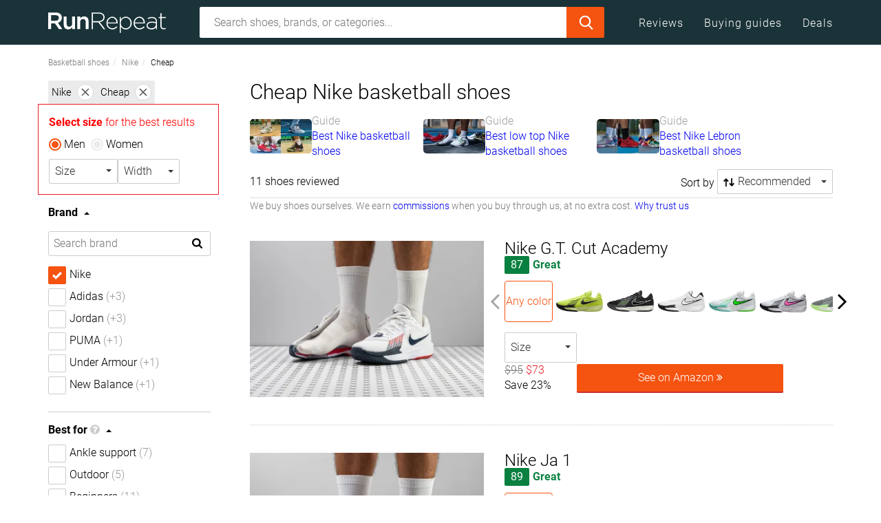

--- FILE ---
content_type: text/html;charset=utf-8
request_url: https://runrepeat.com/catalog/nike-cheap-basketball-shoes
body_size: 104443
content:
<!DOCTYPE html><html  prefix="og: http://ogp.me/ns#" lang="en"><head><meta charset="utf-8">
<meta name="viewport" content="width=device-width, initial-scale=1">
<title>10+ Cheap Nike Basketball Shoes | RunRepeat</title>
<link rel="preconnect" href="https://assets.runrepeat.com" crossorigin>
<link rel="preconnect" href="https://cdn.runrepeat.com" crossorigin>
<link rel="preconnect" href="https://www.google-analytics.com" crossorigin>
<link rel="preconnect" href="https://www.googletagmanager.com" crossorigin>
<style>@charset "UTF-8";/*!
 * Viewer.js v1.11.7
 * https://fengyuanchen.github.io/viewerjs
 *
 * Copyright 2015-present Chen Fengyuan
 * Released under the MIT license
 *
 * Date: 2024-11-24T04:32:14.526Z
 */.viewer-close:before,.viewer-flip-horizontal:before,.viewer-flip-vertical:before,.viewer-fullscreen-exit:before,.viewer-fullscreen:before,.viewer-next:before,.viewer-one-to-one:before,.viewer-play:before,.viewer-prev:before,.viewer-reset:before,.viewer-rotate-left:before,.viewer-rotate-right:before,.viewer-zoom-in:before,.viewer-zoom-out:before{background-image:url("data:image/svg+xml;charset=utf-8,%3Csvg xmlns='http://www.w3.org/2000/svg' viewBox='0 0 560 40'%3E%3Cpath fill='%23fff' d='M49.6 17.9h20.2v3.9H49.6zm123.1 2 10.9-11 2.7 2.8-8.2 8.2 8.2 8.2-2.7 2.7zm94 0-10.8-11-2.7 2.8 8.1 8.2-8.1 8.2 2.7 2.7zM212 9.3l20.1 10.6L212 30.5zm161.5 4.6-7.2 6 7.2 5.9v-4h12.4v4l7.3-5.9-7.3-6v4h-12.4zm40.2 12.3 5.9 7.2 5.9-7.2h-4V13.6h4l-5.9-7.3-5.9 7.3h4v12.6zm35.9-16.5h6.3v2h-4.3V16h-2zm14 0h6.2V16h-2v-4.3h-4.2zm6.2 14V30h-6.2v-2h4.2v-4.3zm-14 6.3h-6.2v-6.3h2v4.4h4.3v2Zm-438 .1v-8.3H9.6v-3.9h8.2V9.7h3.9v8.2h8.1v3.9h-8.1v8.3zM93.6 9.7h-5.8v3.9h2V30h3.8zm16.1 0h-5.8v3.9h1.9V30h3.9zm-11.9 4.1h3.9v3.9h-3.9zm0 8.2h3.9v3.9h-3.9zm244.6-11.7 7.2 5.9-7.2 6v-3.6c-5.4-.4-7.8.8-8.7 2.8-.8 1.7-1.8 4.9 2.8 8.2-6.3-2-7.5-6.9-6-11.3 1.6-4.4 8-5 11.9-4.9zm147.2 13.4h6.3V30h-2v-4.3h-4.3zm14 6.3v-6.3h6.2v2h-4.3V30zm6.2-14h-6.2V9.7h1.9V14h4.3zm-13.9 0h-6.3v-2h4.3V9.7h2zm33.3 12.5 8.6-8.6-8.6-8.7 1.9-1.9 8.6 8.7 8.6-8.7 1.9 1.9-8.6 8.7 8.6 8.6-1.9 2-8.6-8.7-8.6 8.7zM297 10.3l-7.1 5.9 7.2 6v-3.6c5.3-.4 7.7.8 8.7 2.8.8 1.7 1.7 4.9-2.9 8.2 6.3-2 7.5-6.9 6-11.3-1.6-4.4-7.9-5-11.8-4.9v-3.1Zm-157.3-.6c2.3 0 4.4.7 6 2l2.5-3 1.9 9.2h-9.3l2.6-3.1a6.2 6.2 0 0 0-9.9 5.1c0 3.4 2.8 6.3 6.2 6.3 2.8 0 5.1-1.9 6-4.4h4c-1 4.7-5 8.3-10 8.3a10 10 0 0 1-10-10.2 10 10 0 0 1 10-10.2'/%3E%3C/svg%3E");background-repeat:no-repeat;background-size:280px;color:transparent;display:block;font-size:0;height:20px;line-height:0;width:20px}.viewer-zoom-in:before{background-position:0 0;content:"Zoom In"}.viewer-zoom-out:before{background-position:-20px 0;content:"Zoom Out"}.viewer-one-to-one:before{background-position:-40px 0;content:"One to One"}.viewer-reset:before{background-position:-60px 0;content:"Reset"}.viewer-prev:before{background-position:-80px 0;content:"Previous"}.viewer-play:before{background-position:-100px 0;content:"Play"}.viewer-next:before{background-position:-120px 0;content:"Next"}.viewer-rotate-left:before{background-position:-140px 0;content:"Rotate Left"}.viewer-rotate-right:before{background-position:-160px 0;content:"Rotate Right"}.viewer-flip-horizontal:before{background-position:-180px 0;content:"Flip Horizontal"}.viewer-flip-vertical:before{background-position:-200px 0;content:"Flip Vertical"}.viewer-fullscreen:before{background-position:-220px 0;content:"Enter Full Screen"}.viewer-fullscreen-exit:before{background-position:-240px 0;content:"Exit Full Screen"}.viewer-close:before{background-position:-260px 0;content:"Close"}.viewer-container{-webkit-tap-highlight-color:transparent;-webkit-touch-callout:none;bottom:0;direction:ltr;font-size:0;left:0;line-height:0;overflow:hidden;position:absolute;right:0;top:0;touch-action:none;-webkit-user-select:none;-moz-user-select:none;user-select:none}.viewer-container ::-moz-selection,.viewer-container::-moz-selection{background-color:transparent}.viewer-container ::selection,.viewer-container::selection{background-color:transparent}.viewer-container:focus{outline:0}.viewer-container img{display:block;height:auto;max-height:none!important;max-width:none!important;min-height:0!important;min-width:0!important;width:100%}.viewer-canvas{bottom:0;left:0;overflow:hidden;position:absolute;right:0;top:0}.viewer-canvas>img{height:auto;margin:15px auto;max-width:90%!important;width:auto}.viewer-footer{bottom:0;left:0;overflow:hidden;position:absolute;right:0;text-align:center}.viewer-navbar{background-color:#00000080;overflow:hidden}.viewer-list{box-sizing:content-box;height:50px;margin:0;overflow:hidden;padding:1px 0}.viewer-list>li{color:transparent;cursor:pointer;float:left;font-size:0;height:50px;line-height:0;opacity:.5;overflow:hidden;transition:opacity .15s;width:30px}.viewer-list>li:focus,.viewer-list>li:hover{opacity:.75}.viewer-list>li:focus{outline:0}.viewer-list>li+li{margin-left:1px}.viewer-list>.viewer-loading{position:relative}.viewer-list>.viewer-loading:after{border-width:2px;height:20px;margin-left:-10px;margin-top:-10px;width:20px}.viewer-list>.viewer-active,.viewer-list>.viewer-active:focus,.viewer-list>.viewer-active:hover{opacity:1}.viewer-player{background-color:#000;bottom:0;cursor:none;display:none;right:0;z-index:1}.viewer-player,.viewer-player>img{left:0;position:absolute;top:0}.viewer-toolbar>ul{display:inline-block;margin:0 auto 5px;overflow:hidden;padding:6px 3px}.viewer-toolbar>ul>li{background-color:#00000080;border-radius:50%;cursor:pointer;float:left;height:24px;overflow:hidden;transition:background-color .15s;width:24px}.viewer-toolbar>ul>li:focus,.viewer-toolbar>ul>li:hover{background-color:#000c}.viewer-toolbar>ul>li:focus{box-shadow:0 0 3px #fff;outline:0;position:relative;z-index:1}.viewer-toolbar>ul>li:before{margin:2px}.viewer-toolbar>ul>li+li{margin-left:1px}.viewer-toolbar>ul>.viewer-small{height:18px;margin-bottom:3px;margin-top:3px;width:18px}.viewer-toolbar>ul>.viewer-small:before{margin:-1px}.viewer-toolbar>ul>.viewer-large{height:30px;margin-bottom:-3px;margin-top:-3px;width:30px}.viewer-toolbar>ul>.viewer-large:before{margin:5px}.viewer-tooltip{background-color:#000c;border-radius:10px;color:#fff;display:none;font-size:12px;height:20px;left:50%;line-height:20px;margin-left:-25px;margin-top:-10px;position:absolute;text-align:center;top:50%;width:50px}.viewer-title{color:#ccc;display:inline-block;font-size:12px;line-height:1.2;margin:5px 5%;max-width:90%;min-height:14px;opacity:.8;overflow:hidden;text-overflow:ellipsis;transition:opacity .15s;white-space:nowrap}.viewer-title:hover{opacity:1}.viewer-button{-webkit-app-region:no-drag;background-color:#00000080;border-radius:50%;cursor:pointer;height:80px;overflow:hidden;position:absolute;right:-40px;top:-40px;transition:background-color .15s;width:80px}.viewer-button:focus,.viewer-button:hover{background-color:#000c}.viewer-button:focus{box-shadow:0 0 3px #fff;outline:0}.viewer-button:before{bottom:15px;left:15px;position:absolute}.viewer-fixed{position:fixed}.viewer-open{overflow:hidden}.viewer-show{display:block}.viewer-hide{display:none}.viewer-backdrop{background-color:#00000080}.viewer-invisible{visibility:hidden}.viewer-move{cursor:move;cursor:grab}.viewer-fade{opacity:0}.viewer-in{opacity:1}.viewer-transition{transition:all .3s}@keyframes viewer-spinner{0%{transform:rotate(0)}to{transform:rotate(1turn)}}.viewer-loading:after{animation:viewer-spinner 1s linear infinite;border:4px solid hsla(0,0%,100%,.1);border-left-color:#ffffff80;border-radius:50%;content:"";display:inline-block;height:40px;left:50%;margin-left:-20px;margin-top:-20px;position:absolute;top:50%;width:40px;z-index:1}@media (max-width:767px){.viewer-hide-xs-down{display:none}}@media (max-width:991px){.viewer-hide-sm-down{display:none}}@media (max-width:1199px){.viewer-hide-md-down{display:none}}@keyframes swiper-preloader-spin{to{transform:rotate(1turn)}}button.button-link{background:none;border:0;color:#00e;padding:0}button.button-link:hover{text-decoration:underline}.clear:after,.clear:before,.entry-content:after,.entry-content:before,.site-content:after,.site-content:before,.site-footer:after,.site-footer:before,.site-header:after,.site-header:before{content:"";display:table}.clear:after,.entry-content:after,.site-content:after,.site-footer:after,.site-header:after{clear:both}/*!
 * Bootstrap v3.3.7 (http://getbootstrap.com)
 * Copyright 2011-2016 Twitter, Inc.
 * Licensed under MIT (https://github.com/twbs/bootstrap/blob/master/LICENSE)
 *//*! normalize.css v3.0.3 | MIT License | github.com/necolas/normalize.css */html{font-family:sans-serif;-ms-text-size-adjust:100%;-webkit-text-size-adjust:100%}body{margin:0}article,aside,details,figcaption,figure,footer,header,main,nav,section{display:block}canvas,progress,video{display:inline-block;vertical-align:baseline}[hidden],template{display:none}a{background-color:transparent}a:active,a:hover{outline:0}b,strong{font-weight:700}h1{font-size:2em;margin:.67em 0}mark{background:#ff0;color:#000}small{font-size:80%}sup{font-size:75%;line-height:0;position:relative;top:-.5em;vertical-align:baseline}img{border:0}svg:not(:root){overflow:hidden}figure{margin:1em 40px}hr{box-sizing:content-box;height:0}code{font-family:monospace,monospace;font-size:1em}button,input,select,textarea{color:inherit;font:inherit;margin:0}button{overflow:visible}button,select{text-transform:none}button,html input[type=button],input[type=reset],input[type=submit]{-webkit-appearance:button;cursor:pointer}button[disabled],html input[disabled]{cursor:default}button::-moz-focus-inner,input::-moz-focus-inner{border:0;padding:0}input{line-height:normal}input[type=checkbox],input[type=radio]{box-sizing:border-box;padding:0}input[type=number]::-webkit-inner-spin-button,input[type=number]::-webkit-outer-spin-button{height:auto}input[type=search]{-webkit-appearance:textfield;box-sizing:content-box}input[type=search]::-webkit-search-cancel-button,input[type=search]::-webkit-search-decoration{-webkit-appearance:none}textarea{overflow:auto}table{border-collapse:collapse;border-spacing:0}td,th{padding:0}/*! Source: https://github.com/h5bp/html5-boilerplate/blob/master/src/css/main.css */@media print{*,:after,:before{background:transparent!important;box-shadow:none!important;color:#000!important;text-shadow:none!important}a,a:visited{text-decoration:underline}a[href]:after{content:" (" attr(href) ")"}thead{display:table-header-group}img,tr{page-break-inside:avoid}img{max-width:100%!important}h2,h3,p{orphans:3;widows:3}h2,h3{page-break-after:avoid}.navbar{display:none}.btn>.caret,.dropup>.btn>.caret{border-top-color:#000!important}.label{border:1px solid #000}.table{border-collapse:collapse!important}.table td,.table th{background-color:#fff!important}.table-bordered td,.table-bordered th{border:1px solid #ddd!important}}*,:after,:before{box-sizing:border-box}html{font-size:10px;-webkit-tap-highlight-color:rgba(0,0,0,0)}body{font-family:Roboto,sans-serif;line-height:1.428571429}button,input,select,textarea{font-family:inherit;font-size:inherit;line-height:inherit}a{color:#337ab7;text-decoration:none}a:focus,a:hover{color:#23527c;text-decoration:underline}a:focus{outline:5px auto -webkit-focus-ring-color;outline-offset:-2px}figure{margin:0}img{vertical-align:middle}hr{border:0;border-top:1px solid #ccc;margin-bottom:30px;margin-top:30px}[role=button]{cursor:pointer}.h1,.h2,.h3,.h4,h1,h2,h3,h4{color:inherit;font-family:inherit;font-weight:500;line-height:1.1}.h1 .small,.h1 small,.h2 .small,.h2 small,.h3 .small,.h3 small,.h4 .small,.h4 small,h1 .small,h1 small,h2 .small,h2 small,h3 .small,h3 small,h4 .small,h4 small{color:#777;font-weight:400;line-height:1}.h1,.h2,.h3,h1,h2,h3{margin-bottom:11px;margin-top:22px}.h1 .small,.h1 small,.h2 .small,.h2 small,.h3 .small,.h3 small,h1 .small,h1 small,h2 .small,h2 small,h3 .small,h3 small{font-size:65%}.h4,h4{margin-bottom:11px;margin-top:11px}.h4 .small,.h4 small,h4 .small,h4 small{font-size:75%}.h1,h1{font-size:41px}.h2,h2{font-size:34px}.h3,h3{font-size:28px}.h4,h4{font-size:20px}p{margin:0 0 11px}.small,small{font-size:87%}.mark,mark{background-color:#fcf8e3;padding:.2em}.text-left{text-align:left}.text-right{text-align:right}.text-center{text-align:center}.text-justify{text-align:justify}.text-nowrap{white-space:nowrap}.text-lowercase{text-transform:lowercase}.text-uppercase{text-transform:uppercase}.text-capitalize{text-transform:capitalize}.text-muted{color:#777}.text-primary{color:#337ab7}a.text-primary:focus,a.text-primary:hover{color:#286090}.text-success{color:#3c763d}a.text-success:focus,a.text-success:hover{color:#2b542c}.text-info{color:#31708f}a.text-info:focus,a.text-info:hover{color:#245269}.text-warning{color:#8a6d3b}a.text-warning:focus,a.text-warning:hover{color:#66512c}.text-danger{color:#a94442}a.text-danger:focus,a.text-danger:hover{color:#843534}ol,ul{margin-bottom:11px;margin-top:0}ol ol,ol ul,ul ol,ul ul{margin-bottom:0}.list-unstyled{list-style:none;padding-left:0}dd{margin-left:0}address,dd{line-height:1.428571429}address{font-style:normal;margin-bottom:22px}code{background-color:#f9f2f4;border-radius:0;color:#c7254e;font-family:Menlo,Monaco,Consolas,Courier New,monospace;font-size:90%;padding:2px 4px}.container{margin-left:auto;margin-right:auto;padding-left:15px;padding-right:15px}.container:after,.container:before{content:" ";display:table}.container:after{clear:both}@media (min-width:768px){.container{width:750px}}@media (min-width:992px){.container{width:990px}}@media (min-width:1200px){.container{width:1170px}}@media (min-width:1420px){.container{width:1390px}}.container-fluid{margin-left:auto;margin-right:auto;padding-left:15px;padding-right:15px}.container-fluid:after,.container-fluid:before{content:" ";display:table}.container-fluid:after{clear:both}.row{margin-left:-15px;margin-right:-15px}.row:after,.row:before{content:" ";display:table}.row:after{clear:both}.col-lg-1,.col-lg-10,.col-lg-11,.col-lg-12,.col-lg-2,.col-lg-3,.col-lg-4,.col-lg-5,.col-lg-6,.col-lg-7,.col-lg-8,.col-lg-9,.col-md-1,.col-md-10,.col-md-11,.col-md-12,.col-md-2,.col-md-3,.col-md-4,.col-md-5,.col-md-6,.col-md-7,.col-md-8,.col-md-9,.col-sm-1,.col-sm-10,.col-sm-11,.col-sm-12,.col-sm-2,.col-sm-3,.col-sm-4,.col-sm-5,.col-sm-6,.col-sm-7,.col-sm-8,.col-sm-9,.col-xs-1,.col-xs-10,.col-xs-11,.col-xs-12,.col-xs-2,.col-xs-3,.col-xs-4,.col-xs-5,.col-xs-6,.col-xs-7,.col-xs-8,.col-xs-9{min-height:1px;padding-left:15px;padding-right:15px;position:relative}.col-xs-1,.col-xs-10,.col-xs-11,.col-xs-12,.col-xs-2,.col-xs-3,.col-xs-4,.col-xs-5,.col-xs-6,.col-xs-7,.col-xs-8,.col-xs-9{float:left}.col-xs-1{width:8.3333333333%}.col-xs-2{width:16.6666666667%}.col-xs-3{width:25%}.col-xs-4{width:33.3333333333%}.col-xs-5{width:41.6666666667%}.col-xs-6{width:50%}.col-xs-7{width:58.3333333333%}.col-xs-8{width:66.6666666667%}.col-xs-9{width:75%}.col-xs-10{width:83.3333333333%}.col-xs-11{width:91.6666666667%}.col-xs-12{width:100%}.col-xs-pull-0{right:auto}.col-xs-pull-1{right:8.3333333333%}.col-xs-pull-2{right:16.6666666667%}.col-xs-pull-3{right:25%}.col-xs-pull-4{right:33.3333333333%}.col-xs-pull-5{right:41.6666666667%}.col-xs-pull-6{right:50%}.col-xs-pull-7{right:58.3333333333%}.col-xs-pull-8{right:66.6666666667%}.col-xs-pull-9{right:75%}.col-xs-pull-10{right:83.3333333333%}.col-xs-pull-11{right:91.6666666667%}.col-xs-pull-12{right:100%}.col-xs-push-0{left:auto}.col-xs-push-1{left:8.3333333333%}.col-xs-push-2{left:16.6666666667%}.col-xs-push-3{left:25%}.col-xs-push-4{left:33.3333333333%}.col-xs-push-5{left:41.6666666667%}.col-xs-push-6{left:50%}.col-xs-push-7{left:58.3333333333%}.col-xs-push-8{left:66.6666666667%}.col-xs-push-9{left:75%}.col-xs-push-10{left:83.3333333333%}.col-xs-push-11{left:91.6666666667%}.col-xs-push-12{left:100%}.col-xs-offset-0{margin-left:0}.col-xs-offset-1{margin-left:8.3333333333%}.col-xs-offset-2{margin-left:16.6666666667%}.col-xs-offset-3{margin-left:25%}.col-xs-offset-4{margin-left:33.3333333333%}.col-xs-offset-5{margin-left:41.6666666667%}.col-xs-offset-6{margin-left:50%}.col-xs-offset-7{margin-left:58.3333333333%}.col-xs-offset-8{margin-left:66.6666666667%}.col-xs-offset-9{margin-left:75%}.col-xs-offset-10{margin-left:83.3333333333%}.col-xs-offset-11{margin-left:91.6666666667%}.col-xs-offset-12{margin-left:100%}@media (min-width:768px){.col-sm-1,.col-sm-10,.col-sm-11,.col-sm-12,.col-sm-2,.col-sm-3,.col-sm-4,.col-sm-5,.col-sm-6,.col-sm-7,.col-sm-8,.col-sm-9{float:left}.col-sm-1{width:8.3333333333%}.col-sm-2{width:16.6666666667%}.col-sm-3{width:25%}.col-sm-4{width:33.3333333333%}.col-sm-5{width:41.6666666667%}.col-sm-6{width:50%}.col-sm-7{width:58.3333333333%}.col-sm-8{width:66.6666666667%}.col-sm-9{width:75%}.col-sm-10{width:83.3333333333%}.col-sm-11{width:91.6666666667%}.col-sm-12{width:100%}.col-sm-pull-0{right:auto}.col-sm-pull-1{right:8.3333333333%}.col-sm-pull-2{right:16.6666666667%}.col-sm-pull-3{right:25%}.col-sm-pull-4{right:33.3333333333%}.col-sm-pull-5{right:41.6666666667%}.col-sm-pull-6{right:50%}.col-sm-pull-7{right:58.3333333333%}.col-sm-pull-8{right:66.6666666667%}.col-sm-pull-9{right:75%}.col-sm-pull-10{right:83.3333333333%}.col-sm-pull-11{right:91.6666666667%}.col-sm-pull-12{right:100%}.col-sm-push-0{left:auto}.col-sm-push-1{left:8.3333333333%}.col-sm-push-2{left:16.6666666667%}.col-sm-push-3{left:25%}.col-sm-push-4{left:33.3333333333%}.col-sm-push-5{left:41.6666666667%}.col-sm-push-6{left:50%}.col-sm-push-7{left:58.3333333333%}.col-sm-push-8{left:66.6666666667%}.col-sm-push-9{left:75%}.col-sm-push-10{left:83.3333333333%}.col-sm-push-11{left:91.6666666667%}.col-sm-push-12{left:100%}.col-sm-offset-0{margin-left:0}.col-sm-offset-1{margin-left:8.3333333333%}.col-sm-offset-2{margin-left:16.6666666667%}.col-sm-offset-3{margin-left:25%}.col-sm-offset-4{margin-left:33.3333333333%}.col-sm-offset-5{margin-left:41.6666666667%}.col-sm-offset-6{margin-left:50%}.col-sm-offset-7{margin-left:58.3333333333%}.col-sm-offset-8{margin-left:66.6666666667%}.col-sm-offset-9{margin-left:75%}.col-sm-offset-10{margin-left:83.3333333333%}.col-sm-offset-11{margin-left:91.6666666667%}.col-sm-offset-12{margin-left:100%}}@media (min-width:992px){.col-md-1,.col-md-10,.col-md-11,.col-md-12,.col-md-2,.col-md-3,.col-md-4,.col-md-5,.col-md-6,.col-md-7,.col-md-8,.col-md-9{float:left}.col-md-1{width:8.3333333333%}.col-md-2{width:16.6666666667%}.col-md-3{width:25%}.col-md-4{width:33.3333333333%}.col-md-5{width:41.6666666667%}.col-md-6{width:50%}.col-md-7{width:58.3333333333%}.col-md-8{width:66.6666666667%}.col-md-9{width:75%}.col-md-10{width:83.3333333333%}.col-md-11{width:91.6666666667%}.col-md-12{width:100%}.col-md-pull-0{right:auto}.col-md-pull-1{right:8.3333333333%}.col-md-pull-2{right:16.6666666667%}.col-md-pull-3{right:25%}.col-md-pull-4{right:33.3333333333%}.col-md-pull-5{right:41.6666666667%}.col-md-pull-6{right:50%}.col-md-pull-7{right:58.3333333333%}.col-md-pull-8{right:66.6666666667%}.col-md-pull-9{right:75%}.col-md-pull-10{right:83.3333333333%}.col-md-pull-11{right:91.6666666667%}.col-md-pull-12{right:100%}.col-md-push-0{left:auto}.col-md-push-1{left:8.3333333333%}.col-md-push-2{left:16.6666666667%}.col-md-push-3{left:25%}.col-md-push-4{left:33.3333333333%}.col-md-push-5{left:41.6666666667%}.col-md-push-6{left:50%}.col-md-push-7{left:58.3333333333%}.col-md-push-8{left:66.6666666667%}.col-md-push-9{left:75%}.col-md-push-10{left:83.3333333333%}.col-md-push-11{left:91.6666666667%}.col-md-push-12{left:100%}.col-md-offset-0{margin-left:0}.col-md-offset-1{margin-left:8.3333333333%}.col-md-offset-2{margin-left:16.6666666667%}.col-md-offset-3{margin-left:25%}.col-md-offset-4{margin-left:33.3333333333%}.col-md-offset-5{margin-left:41.6666666667%}.col-md-offset-6{margin-left:50%}.col-md-offset-7{margin-left:58.3333333333%}.col-md-offset-8{margin-left:66.6666666667%}.col-md-offset-9{margin-left:75%}.col-md-offset-10{margin-left:83.3333333333%}.col-md-offset-11{margin-left:91.6666666667%}.col-md-offset-12{margin-left:100%}}@media (min-width:1200px){.col-lg-1,.col-lg-10,.col-lg-11,.col-lg-12,.col-lg-2,.col-lg-3,.col-lg-4,.col-lg-5,.col-lg-6,.col-lg-7,.col-lg-8,.col-lg-9{float:left}.col-lg-1{width:8.3333333333%}.col-lg-2{width:16.6666666667%}.col-lg-3{width:25%}.col-lg-4{width:33.3333333333%}.col-lg-5{width:41.6666666667%}.col-lg-6{width:50%}.col-lg-7{width:58.3333333333%}.col-lg-8{width:66.6666666667%}.col-lg-9{width:75%}.col-lg-10{width:83.3333333333%}.col-lg-11{width:91.6666666667%}.col-lg-12{width:100%}.col-lg-pull-0{right:auto}.col-lg-pull-1{right:8.3333333333%}.col-lg-pull-2{right:16.6666666667%}.col-lg-pull-3{right:25%}.col-lg-pull-4{right:33.3333333333%}.col-lg-pull-5{right:41.6666666667%}.col-lg-pull-6{right:50%}.col-lg-pull-7{right:58.3333333333%}.col-lg-pull-8{right:66.6666666667%}.col-lg-pull-9{right:75%}.col-lg-pull-10{right:83.3333333333%}.col-lg-pull-11{right:91.6666666667%}.col-lg-pull-12{right:100%}.col-lg-push-0{left:auto}.col-lg-push-1{left:8.3333333333%}.col-lg-push-2{left:16.6666666667%}.col-lg-push-3{left:25%}.col-lg-push-4{left:33.3333333333%}.col-lg-push-5{left:41.6666666667%}.col-lg-push-6{left:50%}.col-lg-push-7{left:58.3333333333%}.col-lg-push-8{left:66.6666666667%}.col-lg-push-9{left:75%}.col-lg-push-10{left:83.3333333333%}.col-lg-push-11{left:91.6666666667%}.col-lg-push-12{left:100%}.col-lg-offset-0{margin-left:0}.col-lg-offset-1{margin-left:8.3333333333%}.col-lg-offset-2{margin-left:16.6666666667%}.col-lg-offset-3{margin-left:25%}.col-lg-offset-4{margin-left:33.3333333333%}.col-lg-offset-5{margin-left:41.6666666667%}.col-lg-offset-6{margin-left:50%}.col-lg-offset-7{margin-left:58.3333333333%}.col-lg-offset-8{margin-left:66.6666666667%}.col-lg-offset-9{margin-left:75%}.col-lg-offset-10{margin-left:83.3333333333%}.col-lg-offset-11{margin-left:91.6666666667%}.col-lg-offset-12{margin-left:100%}}@media (min-width:1420px){.col-xl-1,.col-xl-10,.col-xl-11,.col-xl-12,.col-xl-2,.col-xl-3,.col-xl-4,.col-xl-5,.col-xl-6,.col-xl-7,.col-xl-8,.col-xl-9{float:left}.col-xl-1{width:8.3333333333%}.col-xl-2{width:16.6666666667%}.col-xl-3{width:25%}.col-xl-4{width:33.3333333333%}.col-xl-5{width:41.6666666667%}.col-xl-6{width:50%}.col-xl-7{width:58.3333333333%}.col-xl-8{width:66.6666666667%}.col-xl-9{width:75%}.col-xl-10{width:83.3333333333%}.col-xl-11{width:91.6666666667%}.col-xl-12{width:100%}.col-xl-pull-0{right:auto}.col-xl-pull-1{right:8.3333333333%}.col-xl-pull-2{right:16.6666666667%}.col-xl-pull-3{right:25%}.col-xl-pull-4{right:33.3333333333%}.col-xl-pull-5{right:41.6666666667%}.col-xl-pull-6{right:50%}.col-xl-pull-7{right:58.3333333333%}.col-xl-pull-8{right:66.6666666667%}.col-xl-pull-9{right:75%}.col-xl-pull-10{right:83.3333333333%}.col-xl-pull-11{right:91.6666666667%}.col-xl-pull-12{right:100%}.col-xl-push-0{left:auto}.col-xl-push-1{left:8.3333333333%}.col-xl-push-2{left:16.6666666667%}.col-xl-push-3{left:25%}.col-xl-push-4{left:33.3333333333%}.col-xl-push-5{left:41.6666666667%}.col-xl-push-6{left:50%}.col-xl-push-7{left:58.3333333333%}.col-xl-push-8{left:66.6666666667%}.col-xl-push-9{left:75%}.col-xl-push-10{left:83.3333333333%}.col-xl-push-11{left:91.6666666667%}.col-xl-push-12{left:100%}.col-xl-offset-0{margin-left:0}.col-xl-offset-1{margin-left:8.3333333333%}.col-xl-offset-2{margin-left:16.6666666667%}.col-xl-offset-3{margin-left:25%}.col-xl-offset-4{margin-left:33.3333333333%}.col-xl-offset-5{margin-left:41.6666666667%}.col-xl-offset-6{margin-left:50%}.col-xl-offset-7{margin-left:58.3333333333%}.col-xl-offset-8{margin-left:66.6666666667%}.col-xl-offset-9{margin-left:75%}.col-xl-offset-10{margin-left:83.3333333333%}.col-xl-offset-11{margin-left:91.6666666667%}.col-xl-offset-12{margin-left:100%}}table{background-color:transparent}th{text-align:left}.table{margin-bottom:22px;max-width:100%;width:100%}.table>tbody>tr>td,.table>tbody>tr>th,.table>thead>tr>td,.table>thead>tr>th{border-top:1px solid #ddd;line-height:1.428571429;padding:8px;vertical-align:top}.table>thead>tr>th{border-bottom:2px solid #ddd;vertical-align:bottom}.table>thead:first-child>tr:first-child>td,.table>thead:first-child>tr:first-child>th{border-top:0}.table>tbody+tbody{border-top:2px solid #ddd}.table .table{background-color:#fff}.table-condensed>tbody>tr>td,.table-condensed>tbody>tr>th,.table-condensed>thead>tr>td,.table-condensed>thead>tr>th{padding:5px}.table-bordered,.table-bordered>tbody>tr>td,.table-bordered>tbody>tr>th,.table-bordered>thead>tr>td,.table-bordered>thead>tr>th{border:1px solid #ddd}.table-bordered>thead>tr>td,.table-bordered>thead>tr>th{border-bottom-width:2px}.table-striped>tbody>tr:nth-of-type(odd){background-color:#f9f9f9}.table-hover>tbody>tr:hover{background-color:#f5f5f5}table col[class*=col-]{display:table-column;float:none;position:static}table td[class*=col-],table th[class*=col-]{display:table-cell;float:none;position:static}.table>tbody>tr.active>td,.table>tbody>tr.active>th,.table>tbody>tr>td.active,.table>tbody>tr>th.active,.table>thead>tr.active>td,.table>thead>tr.active>th,.table>thead>tr>td.active,.table>thead>tr>th.active{background-color:#f5f5f5}.table-hover>tbody>tr.active:hover>td,.table-hover>tbody>tr.active:hover>th,.table-hover>tbody>tr:hover>.active,.table-hover>tbody>tr>td.active:hover,.table-hover>tbody>tr>th.active:hover{background-color:#e8e8e8}.table>tbody>tr.success>td,.table>tbody>tr.success>th,.table>tbody>tr>td.success,.table>tbody>tr>th.success,.table>thead>tr.success>td,.table>thead>tr.success>th,.table>thead>tr>td.success,.table>thead>tr>th.success{background-color:#dff0d8}.table-hover>tbody>tr.success:hover>td,.table-hover>tbody>tr.success:hover>th,.table-hover>tbody>tr:hover>.success,.table-hover>tbody>tr>td.success:hover,.table-hover>tbody>tr>th.success:hover{background-color:#d0e9c6}.table>tbody>tr.warning>td,.table>tbody>tr.warning>th,.table>tbody>tr>td.warning,.table>tbody>tr>th.warning,.table>thead>tr.warning>td,.table>thead>tr.warning>th,.table>thead>tr>td.warning,.table>thead>tr>th.warning{background-color:#fcf8e3}.table-hover>tbody>tr.warning:hover>td,.table-hover>tbody>tr.warning:hover>th,.table-hover>tbody>tr:hover>.warning,.table-hover>tbody>tr>td.warning:hover,.table-hover>tbody>tr>th.warning:hover{background-color:#faf2cc}.table-responsive{min-height:.01%;overflow-x:auto}@media screen and (max-width:767px){.table-responsive{margin-bottom:16.5px;overflow-y:hidden;width:100%;-ms-overflow-style:-ms-autohiding-scrollbar;border:1px solid #ddd}.table-responsive>.table{margin-bottom:0}.table-responsive>.table>tbody>tr>td,.table-responsive>.table>tbody>tr>th,.table-responsive>.table>thead>tr>td,.table-responsive>.table>thead>tr>th{white-space:nowrap}.table-responsive>.table-bordered{border:0}.table-responsive>.table-bordered>tbody>tr>td:first-child,.table-responsive>.table-bordered>tbody>tr>th:first-child,.table-responsive>.table-bordered>thead>tr>td:first-child,.table-responsive>.table-bordered>thead>tr>th:first-child{border-left:0}.table-responsive>.table-bordered>tbody>tr>td:last-child,.table-responsive>.table-bordered>tbody>tr>th:last-child,.table-responsive>.table-bordered>thead>tr>td:last-child,.table-responsive>.table-bordered>thead>tr>th:last-child{border-right:0}.table-responsive>.table-bordered>tbody>tr:last-child>td,.table-responsive>.table-bordered>tbody>tr:last-child>th{border-bottom:0}}legend{border:0;border-bottom:1px solid #e5e5e5;color:#333;display:block;font-size:24px;line-height:inherit;margin-bottom:22px;padding:0;width:100%}label{display:inline-block;font-weight:700;margin-bottom:5px;max-width:100%}input[type=search]{box-sizing:border-box}input[type=checkbox],input[type=radio]{line-height:normal;margin:4px 0 0}input[type=file]{display:block}input[type=range]{display:block;width:100%}select[size]{height:auto}input[type=checkbox]:focus,input[type=file]:focus,input[type=radio]:focus{outline:5px auto -webkit-focus-ring-color;outline-offset:-2px}output{padding-top:7px}.form-control,output{color:#555;display:block;font-size:16px;line-height:1.428571429}.form-control{background-color:#fff;background-image:none;border:1px solid #ccc;border-radius:0;box-shadow:inset 0 1px 1px #00000013;height:36px;padding:6px 12px;transition:border-color .15s ease-in-out,box-shadow .15s ease-in-out;width:100%}.form-control:focus{border-color:#66afe9;box-shadow:inset 0 1px 1px #00000013,0 0 8px #66afe999;outline:0}.form-control::-moz-placeholder{color:#999;opacity:1}.form-control:-ms-input-placeholder{color:#999}.form-control::-webkit-input-placeholder{color:#999}.form-control::-ms-expand{background-color:transparent;border:0}.form-control[disabled],.form-control[readonly]{background-color:#eee;opacity:1}.form-control[disabled]{cursor:not-allowed}textarea.form-control{height:auto}input[type=search]{-webkit-appearance:none}@media screen and (-webkit-min-device-pixel-ratio:0){input[type=date].form-control,input[type=month].form-control,input[type=time].form-control{line-height:36px}input[type=date].input-sm,input[type=month].input-sm,input[type=time].input-sm{line-height:33px}}.form-group{margin-bottom:15px}.checkbox,.radio{display:block;margin-bottom:10px;margin-top:10px;position:relative}.checkbox label,.radio label{cursor:pointer;font-weight:400;margin-bottom:0;min-height:22px;padding-left:20px}.checkbox input[type=checkbox],.radio input[type=radio],.radio-inline input[type=radio]{margin-left:-20px;margin-top:4px;position:absolute}.checkbox+.checkbox,.radio+.radio{margin-top:-5px}.radio-inline{cursor:pointer;display:inline-block;font-weight:400;margin-bottom:0;padding-left:20px;position:relative;vertical-align:middle}.radio-inline+.radio-inline{margin-left:10px;margin-top:0}.checkbox.disabled label,.radio-inline.disabled,.radio.disabled label,input[type=checkbox].disabled,input[type=checkbox][disabled],input[type=radio].disabled,input[type=radio][disabled]{cursor:not-allowed}.input-sm{border-radius:2px;font-size:14px;height:33px;line-height:1.5;padding:5px 10px}select.input-sm{height:33px;line-height:33px}textarea.input-sm{height:auto}.has-feedback{position:relative}.has-feedback .form-control{padding-right:45px}.has-error .checkbox,.has-error .control-label,.has-error .help-block,.has-error .radio,.has-error .radio-inline,.has-error.checkbox label,.has-error.radio label,.has-error.radio-inline label{color:#a94442}.has-error .form-control{border-color:#a94442;box-shadow:inset 0 1px 1px #00000013}.has-error .form-control:focus{border-color:#843534;box-shadow:inset 0 1px 1px #00000013,0 0 6px #ce8483}.has-error .input-group-addon{background-color:#f2dede;border-color:#a94442;color:#a94442}.help-block{color:#404040;display:block;margin-bottom:10px;margin-top:5px}@media (min-width:768px){.form-inline .form-group{display:inline-block;margin-bottom:0;vertical-align:middle}.form-inline .form-control{display:inline-block;vertical-align:middle;width:auto}.form-inline .input-group{display:inline-table;vertical-align:middle}.form-inline .input-group .form-control,.form-inline .input-group .input-group-addon,.form-inline .input-group .input-group-btn{width:auto}.form-inline .input-group>.form-control{width:100%}.form-inline .control-label{margin-bottom:0;vertical-align:middle}.form-inline .checkbox,.form-inline .radio{display:inline-block;margin-bottom:0;margin-top:0;vertical-align:middle}.form-inline .checkbox label,.form-inline .radio label{padding-left:0}.form-inline .checkbox input[type=checkbox],.form-inline .radio input[type=radio]{margin-left:0;position:relative}}.form-horizontal .checkbox,.form-horizontal .radio,.form-horizontal .radio-inline{margin-bottom:0;margin-top:0;padding-top:7px}.form-horizontal .checkbox,.form-horizontal .radio{min-height:29px}.form-horizontal .form-group{margin-left:-15px;margin-right:-15px}.form-horizontal .form-group:after,.form-horizontal .form-group:before{content:" ";display:table}.form-horizontal .form-group:after{clear:both}@media (min-width:768px){.form-horizontal .control-label{margin-bottom:0;padding-top:7px;text-align:right}}.btn{background-image:none;border:1px solid transparent;border-radius:0;cursor:pointer;display:inline-block;font-weight:400;line-height:1.428571429;margin-bottom:0;padding:6px 12px;text-align:center;touch-action:manipulation;-webkit-user-select:none;-moz-user-select:none;user-select:none;vertical-align:middle;white-space:nowrap}.btn.active.focus,.btn.active:focus,.btn.focus,.btn:active.focus,.btn:active:focus,.btn:focus{outline:5px auto -webkit-focus-ring-color;outline-offset:-2px}.btn.focus,.btn:focus,.btn:hover{color:#333;text-decoration:none}.btn.active,.btn:active{background-image:none;box-shadow:inset 0 3px 5px #00000020;outline:0}.btn.disabled,.btn[disabled]{box-shadow:none;cursor:not-allowed;filter:alpha(opacity=65);opacity:.65}a.btn.disabled{pointer-events:none}.btn-default{background-color:#fff;border-color:#ccc;color:#333}.btn-default.focus,.btn-default:focus{background-color:#e6e6e6;border-color:#8c8c8c;color:#333}.btn-default.active,.btn-default:active,.btn-default:hover,.open>.btn-default.dropdown-toggle{background-color:#e6e6e6;border-color:#adadad;color:#333}.btn-default.active.focus,.btn-default.active:focus,.btn-default.active:hover,.btn-default:active.focus,.btn-default:active:focus,.btn-default:active:hover,.open>.btn-default.dropdown-toggle.focus,.open>.btn-default.dropdown-toggle:focus,.open>.btn-default.dropdown-toggle:hover{background-color:#d4d4d4;border-color:#8c8c8c;color:#333}.btn-default.active,.btn-default:active,.open>.btn-default.dropdown-toggle{background-image:none}.btn-default.disabled.focus,.btn-default.disabled:focus,.btn-default.disabled:hover,.btn-default[disabled].focus,.btn-default[disabled]:focus,.btn-default[disabled]:hover{background-color:#fff;border-color:#ccc}.btn-block{display:block;width:100%}.btn-block+.btn-block{margin-top:5px}input[type=button].btn-block,input[type=reset].btn-block,input[type=submit].btn-block{width:100%}.fade{opacity:0;transition:opacity .15s linear}.fade.in{opacity:1}.collapse{display:none}.collapse.in{display:block}tr.collapse.in{display:table-row}tbody.collapse.in{display:table-row-group}.collapsing{height:0;overflow:hidden;position:relative;transition-duration:.35s;transition-property:height,visibility;transition-timing-function:ease}.caret{border-left:4px solid transparent;border-right:4px solid transparent;border-top:4px dashed;display:inline-block;height:0;margin-left:2px;vertical-align:middle;width:0}.dropdown,.dropup{position:relative}.dropdown-toggle:focus{outline:0}.dropdown-menu{background-clip:padding-box;background-color:#fff;border:1px solid #ccc;border:1px solid rgba(0,0,0,.15);border-radius:0;box-shadow:0 6px 12px #0000002d;display:none;float:left;font-size:16px;left:0;list-style:none;margin:2px 0 0;min-width:160px;padding:5px 0;position:absolute;text-align:left;top:100%;z-index:1000}.dropdown-menu.pull-right{left:auto;right:0}.dropdown-menu>li>a{clear:both;color:#333;display:block;font-weight:400;line-height:1.428571429;padding:3px 20px;white-space:nowrap}.dropdown-menu>li>a:focus,.dropdown-menu>li>a:hover{background-color:#f5f5f5;color:#262626;text-decoration:none}.dropdown-menu>.active>a,.dropdown-menu>.active>a:focus,.dropdown-menu>.active>a:hover{background-color:#337ab7;color:#fff;outline:0;text-decoration:none}.dropdown-menu>.disabled>a,.dropdown-menu>.disabled>a:focus,.dropdown-menu>.disabled>a:hover{color:#777}.dropdown-menu>.disabled>a:focus,.dropdown-menu>.disabled>a:hover{background-color:transparent;background-image:none;cursor:not-allowed;filter:progid:DXImageTransform.Microsoft.gradient(enabled = false);text-decoration:none}.open>.dropdown-menu{display:block}.open>a{outline:0}.dropdown-menu-right{left:auto;right:0}.dropdown-menu-left{left:0;right:auto}.dropdown-header{color:#777;display:block;font-size:14px;line-height:1.428571429;padding:3px 20px;white-space:nowrap}.dropdown-backdrop{bottom:0;left:0;position:fixed;right:0;top:0;z-index:990}.pull-right>.dropdown-menu{left:auto;right:0}.dropup .caret{border-bottom:4px solid;border-top:0;content:""}.dropup .dropdown-menu{bottom:100%;margin-bottom:2px;top:auto}@media (min-width:768px){.navbar-right .dropdown-menu{left:auto;right:0}.navbar-right .dropdown-menu-left{left:0;right:auto}}.btn .caret{margin-left:0}[data-toggle=buttons]>.btn input[type=checkbox],[data-toggle=buttons]>.btn input[type=radio]{position:absolute;clip:rect(0,0,0,0);pointer-events:none}.input-group{border-collapse:separate;display:table;position:relative}.input-group[class*=col-]{float:none;padding-left:0;padding-right:0}.input-group .form-control{float:left;margin-bottom:0;position:relative;width:100%;z-index:2}.input-group .form-control:focus{z-index:3}.input-group .form-control,.input-group-addon,.input-group-btn{display:table-cell}.input-group .form-control:not(:first-child):not(:last-child),.input-group-addon:not(:first-child):not(:last-child),.input-group-btn:not(:first-child):not(:last-child){border-radius:0}.input-group-addon,.input-group-btn{vertical-align:middle;white-space:nowrap;width:1%}.input-group-addon{background-color:#eee;border:1px solid #ccc;border-radius:0;color:#555;font-size:16px;font-weight:400;line-height:1;padding:6px 12px;text-align:center}.input-group-addon.input-sm{border-radius:2px;font-size:14px;padding:5px 10px}.input-group-addon input[type=checkbox],.input-group-addon input[type=radio]{margin-top:0}.input-group .form-control:first-child,.input-group-addon:first-child,.input-group-btn:first-child>.btn,.input-group-btn:first-child>.dropdown-toggle,.input-group-btn:last-child>.btn:not(:last-child):not(.dropdown-toggle){border-bottom-right-radius:0;border-top-right-radius:0}.input-group-addon:first-child{border-right:0}.input-group .form-control:last-child,.input-group-addon:last-child,.input-group-btn:first-child>.btn:not(:first-child),.input-group-btn:last-child>.btn,.input-group-btn:last-child>.dropdown-toggle{border-bottom-left-radius:0;border-top-left-radius:0}.input-group-addon:last-child{border-left:0}.input-group-btn{font-size:0;white-space:nowrap}.input-group-btn,.input-group-btn>.btn{position:relative}.input-group-btn>.btn+.btn{margin-left:-1px}.input-group-btn>.btn:active,.input-group-btn>.btn:focus,.input-group-btn>.btn:hover{z-index:2}.input-group-btn:first-child>.btn{margin-right:-1px}.input-group-btn:last-child>.btn{margin-left:-1px;z-index:2}.nav{list-style:none;margin-bottom:0;padding-left:0}.nav:after,.nav:before{content:" ";display:table}.nav:after{clear:both}.nav>li,.nav>li>a{display:block;position:relative}.nav>li>a{padding:10px 15px}.nav>li>a:focus,.nav>li>a:hover{background-color:#eee;text-decoration:none}.nav>li.disabled>a{color:#777}.nav>li.disabled>a:focus,.nav>li.disabled>a:hover{background-color:transparent;color:#777;cursor:not-allowed;text-decoration:none}.nav .open>a,.nav .open>a:focus,.nav .open>a:hover{background-color:#eee;border-color:#337ab7}.nav .nav-divider{background-color:#e5e5e5;height:1px;margin:10px 0;overflow:hidden}.nav>li>a>img{max-width:none}.nav-tabs{border-bottom:1px solid #ddd}.nav-tabs>li{float:left;margin-bottom:-1px}.nav-tabs>li>a{border:1px solid transparent;border-radius:0;line-height:1.428571429;margin-right:2px}.nav-tabs>li>a:hover{border-color:#eee #eee #ddd}.nav-tabs>li.active>a,.nav-tabs>li.active>a:focus,.nav-tabs>li.active>a:hover{background-color:#fff;border:1px solid;border-color:#ddd #ddd transparent;color:#555;cursor:default}.nav-pills>li{float:left}.nav-pills>li>a{border-radius:0}.nav-pills>li+li{margin-left:2px}.nav-pills>li.active>a,.nav-pills>li.active>a:focus,.nav-pills>li.active>a:hover{background-color:#337ab7;color:#fff}.nav-stacked>li{float:none}.nav-stacked>li+li{margin-left:0;margin-top:2px}.nav-justified,.nav-tabs.nav-justified{width:100%}.nav-justified>li,.nav-tabs.nav-justified>li{float:none}.nav-justified>li>a,.nav-tabs.nav-justified>li>a{margin-bottom:5px;text-align:center}.nav-justified>.dropdown .dropdown-menu{left:auto;top:auto}@media (min-width:768px){.nav-justified>li,.nav-tabs.nav-justified>li{display:table-cell;width:1%}.nav-justified>li>a,.nav-tabs.nav-justified>li>a{margin-bottom:0}}.nav-tabs-justified,.nav-tabs.nav-justified{border-bottom:0}.nav-tabs-justified>li>a,.nav-tabs.nav-justified>li>a{border-radius:0;margin-right:0}.nav-tabs-justified>.active>a,.nav-tabs-justified>.active>a:focus,.nav-tabs-justified>.active>a:hover,.nav-tabs.nav-justified>.active>a{border:1px solid #ddd}@media (min-width:768px){.nav-tabs-justified>li>a,.nav-tabs.nav-justified>li>a{border-bottom:1px solid #ddd;border-radius:0}.nav-tabs-justified>.active>a,.nav-tabs-justified>.active>a:focus,.nav-tabs-justified>.active>a:hover,.nav-tabs.nav-justified>.active>a{border-bottom-color:#fff}}.tab-content>.tab-pane{display:none}.tab-content>.active{display:block}.nav-tabs .dropdown-menu{border-top-left-radius:0;border-top-right-radius:0;margin-top:-1px}.navbar{border:1px solid transparent;margin-bottom:22px;min-height:50px;position:relative}.navbar:after,.navbar:before{content:" ";display:table}.navbar:after{clear:both}@media (min-width:768px){.navbar{border-radius:0}}.navbar-header:after,.navbar-header:before{content:" ";display:table}.navbar-header:after{clear:both}@media (min-width:768px){.navbar-header{float:left}}.navbar-collapse{border-top:1px solid transparent;box-shadow:inset 0 1px #ffffff1a;overflow-x:visible;padding-left:15px;padding-right:15px;-webkit-overflow-scrolling:touch}.navbar-collapse:after,.navbar-collapse:before{content:" ";display:table}.navbar-collapse:after{clear:both}.navbar-collapse.in{overflow-y:auto}@media (min-width:768px){.navbar-collapse{border-top:0;box-shadow:none;width:auto}.navbar-collapse.collapse{display:block!important;height:auto!important;overflow:visible!important;padding-bottom:0}.navbar-collapse.in{overflow-y:visible}}.container-fluid>.navbar-collapse,.container-fluid>.navbar-header,.container>.navbar-collapse,.container>.navbar-header{margin-left:-15px;margin-right:-15px}@media (min-width:768px){.container-fluid>.navbar-collapse,.container-fluid>.navbar-header,.container>.navbar-collapse,.container>.navbar-header{margin-left:0;margin-right:0}}.navbar-brand{float:left;font-size:20px;height:50px;line-height:22px;padding:14px 15px}.navbar-brand:focus,.navbar-brand:hover{text-decoration:none}.navbar-brand>img{display:block}@media (min-width:768px){.navbar>.container .navbar-brand,.navbar>.container-fluid .navbar-brand{margin-left:-15px}}.navbar-toggle{background-color:transparent;background-image:none;border:1px solid transparent;border-radius:0;float:right;margin-bottom:8px;margin-right:15px;margin-top:8px;padding:9px 10px;position:relative}.navbar-toggle:focus{outline:0}@media (min-width:768px){.navbar-toggle{display:none}}.navbar-nav{margin:7px -15px}.navbar-nav>li>a{line-height:22px;padding-bottom:10px;padding-top:10px}@media (max-width:767px){.navbar-nav .open .dropdown-menu{background-color:transparent;border:0;box-shadow:none;float:none;margin-top:0;position:static;width:auto}.navbar-nav .open .dropdown-menu .dropdown-header,.navbar-nav .open .dropdown-menu>li>a{padding:5px 15px 5px 25px}.navbar-nav .open .dropdown-menu>li>a{line-height:22px}.navbar-nav .open .dropdown-menu>li>a:focus,.navbar-nav .open .dropdown-menu>li>a:hover{background-image:none}}@media (min-width:768px){.navbar-nav{float:left;margin:0}.navbar-nav>li{float:left}.navbar-nav>li>a{padding-bottom:14px;padding-top:14px}}.navbar-nav>li>.dropdown-menu{border-top-left-radius:0;border-top-right-radius:0;margin-top:0}@media (min-width:768px){.navbar-right{float:right!important;margin-right:-15px}.navbar-right~.navbar-right{margin-right:0}}.navbar-inverse{background-color:#222;border-color:#090909}.navbar-inverse .navbar-brand{color:#9d9d9d}.navbar-inverse .navbar-brand:focus,.navbar-inverse .navbar-brand:hover{background-color:transparent;color:#fff}.navbar-inverse .navbar-nav>li>a{color:#9d9d9d}.navbar-inverse .navbar-nav>li>a:focus,.navbar-inverse .navbar-nav>li>a:hover{background-color:transparent;color:#fff}.navbar-inverse .navbar-nav>.active>a,.navbar-inverse .navbar-nav>.active>a:focus,.navbar-inverse .navbar-nav>.active>a:hover{background-color:#090909;color:#fff}.navbar-inverse .navbar-nav>.disabled>a,.navbar-inverse .navbar-nav>.disabled>a:focus,.navbar-inverse .navbar-nav>.disabled>a:hover{background-color:transparent;color:#444}.navbar-inverse .navbar-toggle{border-color:#333}.navbar-inverse .navbar-toggle:focus,.navbar-inverse .navbar-toggle:hover{background-color:#333}.navbar-inverse .navbar-collapse{border-color:#101010}.navbar-inverse .navbar-nav>.open>a,.navbar-inverse .navbar-nav>.open>a:focus,.navbar-inverse .navbar-nav>.open>a:hover{background-color:#090909;color:#fff}@media (max-width:767px){.navbar-inverse .navbar-nav .open .dropdown-menu>.dropdown-header{border-color:#090909}.navbar-inverse .navbar-nav .open .dropdown-menu>li>a{color:#9d9d9d}.navbar-inverse .navbar-nav .open .dropdown-menu>li>a:focus,.navbar-inverse .navbar-nav .open .dropdown-menu>li>a:hover{background-color:transparent;color:#fff}.navbar-inverse .navbar-nav .open .dropdown-menu>.active>a,.navbar-inverse .navbar-nav .open .dropdown-menu>.active>a:focus,.navbar-inverse .navbar-nav .open .dropdown-menu>.active>a:hover{background-color:#090909;color:#fff}.navbar-inverse .navbar-nav .open .dropdown-menu>.disabled>a,.navbar-inverse .navbar-nav .open .dropdown-menu>.disabled>a:focus,.navbar-inverse .navbar-nav .open .dropdown-menu>.disabled>a:hover{background-color:transparent;color:#444}}.breadcrumb{background-color:#f5f5f5;border-radius:0;list-style:none;margin-bottom:22px;padding:8px 15px}.breadcrumb>li{display:inline-block}.breadcrumb>li+li:before{color:#ccc;content:"/ ";padding:0 5px}.breadcrumb>.active{color:#777}.pagination{border-radius:0;display:inline-block;margin:22px 0;padding-left:0}.pagination>li{display:inline}.pagination>li>a,.pagination>li>span{background-color:#fff;border:1px solid #ddd;color:#337ab7;float:left;line-height:1.428571429;margin-left:-1px;padding:6px 12px;position:relative;text-decoration:none}.pagination>li:first-child>a,.pagination>li:first-child>span{border-bottom-left-radius:0;border-top-left-radius:0;margin-left:0}.pagination>li:last-child>a,.pagination>li:last-child>span{border-bottom-right-radius:0;border-top-right-radius:0}.pagination>li>a:focus,.pagination>li>a:hover,.pagination>li>span:focus,.pagination>li>span:hover{background-color:#eee;border-color:#ddd;color:#23527c;z-index:2}.pagination>.active>a,.pagination>.active>a:focus,.pagination>.active>a:hover,.pagination>.active>span,.pagination>.active>span:focus,.pagination>.active>span:hover{background-color:#337ab7;border-color:#337ab7;color:#fff;cursor:default;z-index:3}.pagination>.disabled>a,.pagination>.disabled>a:focus,.pagination>.disabled>a:hover,.pagination>.disabled>span,.pagination>.disabled>span:focus,.pagination>.disabled>span:hover{background-color:#fff;border-color:#ddd;color:#777;cursor:not-allowed}.label{border-radius:.25em;color:#fff;display:inline;font-size:75%;font-weight:700;line-height:1;padding:.2em .6em .3em;text-align:center;vertical-align:baseline;white-space:nowrap}.label:empty{display:none}.btn .label{position:relative;top:-1px}a.label:focus,a.label:hover{color:#fff;cursor:pointer;text-decoration:none}.label-default{background-color:#777}.label-default[href]:focus,.label-default[href]:hover{background-color:#5e5e5e}.label-primary{background-color:#337ab7}.label-primary[href]:focus,.label-primary[href]:hover{background-color:#286090}.label-success{background-color:#5cb85c}.label-success[href]:focus,.label-success[href]:hover{background-color:#449d44}.label-info{background-color:#5bc0de}.label-info[href]:focus,.label-info[href]:hover{background-color:#31b0d5}.label-warning{background-color:#f0ad4e}.label-warning[href]:focus,.label-warning[href]:hover{background-color:#ec971f}.label-danger{background-color:#d9534f}.label-danger[href]:focus,.label-danger[href]:hover{background-color:#c9302c}.popover{display:none;font-family:Roboto,sans-serif;font-style:normal;font-weight:400;left:0;letter-spacing:normal;line-break:auto;line-height:1.428571429;max-width:276px;padding:1px;position:absolute;text-align:left;text-align:start;text-decoration:none;text-shadow:none;text-transform:none;top:0;white-space:normal;word-break:normal;word-spacing:normal;z-index:1060;word-wrap:normal;background-clip:padding-box;background-color:#fff;border:1px solid #ccc;border:1px solid rgba(0,0,0,.2);border-radius:3px;box-shadow:0 5px 10px #0003;font-size:16px}.popover.top{margin-top:-10px}.popover.right{margin-left:10px}.popover.bottom{margin-top:10px}.popover.left{margin-left:-10px}.popover-title{background-color:#f7f7f7;border-bottom:1px solid #ebebeb;border-radius:2px 2px 0 0;font-size:16px;margin:0;padding:8px 14px}.popover-content{padding:9px 14px}.popover>.arrow,.popover>.arrow:after{border-color:transparent;border-style:solid;display:block;height:0;position:absolute;width:0}.popover>.arrow{border-width:11px}.popover>.arrow:after{border-width:10px;content:""}.popover.top>.arrow{border-bottom-width:0;border-top-color:#999;border-top-color:#00000040;bottom:-11px;left:50%;margin-left:-11px}.popover.top>.arrow:after{border-bottom-width:0;border-top-color:#fff;bottom:1px;content:" ";margin-left:-10px}.popover.right>.arrow{border-left-width:0;border-right-color:#999;border-right-color:#00000040;left:-11px;margin-top:-11px;top:50%}.popover.right>.arrow:after{border-left-width:0;border-right-color:#fff;bottom:-10px;content:" ";left:1px}.popover.bottom>.arrow{border-bottom-color:#999;border-bottom-color:#00000040;border-top-width:0;left:50%;margin-left:-11px;top:-11px}.popover.bottom>.arrow:after{border-bottom-color:#fff;border-top-width:0;content:" ";margin-left:-10px;top:1px}.popover.left>.arrow{border-left-color:#999;border-left-color:#00000040;border-right-width:0;margin-top:-11px;right:-11px;top:50%}.popover.left>.arrow:after{border-left-color:#fff;border-right-width:0;bottom:-10px;content:" ";right:1px}.clearfix:after,.clearfix:before{content:" ";display:table}.clearfix:after{clear:both}.pull-right{float:right!important}.pull-left{float:left!important}.hide{display:none!important}.show{display:block!important}.text-hide{background-color:transparent;border:0;color:transparent;font:0/0 a;text-shadow:none}.hidden,.visible-lg,.visible-md,.visible-sm,.visible-xs,.visible-xs-inline,.visible-xs-inline-block{display:none!important}@media (max-width:767px){.visible-xs{display:block!important}table.visible-xs{display:table!important}tr.visible-xs{display:table-row!important}td.visible-xs,th.visible-xs{display:table-cell!important}.visible-xs-inline{display:inline!important}.visible-xs-inline-block{display:inline-block!important}}@media (min-width:768px) and (max-width:991px){.visible-sm{display:block!important}table.visible-sm{display:table!important}tr.visible-sm{display:table-row!important}td.visible-sm,th.visible-sm{display:table-cell!important}}@media (min-width:992px) and (max-width:1199px){.visible-md{display:block!important}table.visible-md{display:table!important}tr.visible-md{display:table-row!important}td.visible-md,th.visible-md{display:table-cell!important}}@media (min-width:1200px){.visible-lg{display:block!important}table.visible-lg{display:table!important}tr.visible-lg{display:table-row!important}td.visible-lg,th.visible-lg{display:table-cell!important}}@media (max-width:767px){.hidden-xs{display:none!important}}@media (min-width:768px) and (max-width:991px){.hidden-sm{display:none!important}}@media (min-width:992px) and (max-width:1199px){.hidden-md{display:none!important}}@media (min-width:1200px){.hidden-lg{display:none!important}}@media print{.hidden-print{display:none!important}}#__nuxt,#__nuxt #__layout,body,html{height:100%}body{background-color:#fff;color:#000;font-size:16px;font-weight:300;line-height:1.4em;padding-top:80px}body.header-announcement{padding-top:127px}body.header-announcement .sidebar-widget.sidebar-fixed,body.header-announcement .table-of-content.transform-left.sticky{top:137px}@media (max-width:767px){body{padding-top:65px}body.header-announcement{padding-top:112px}}body.adhesion{height:auto}body.adhesion .table-of-content{bottom:90px!important}@media (max-width:767px){body.adhesion .table-of-content{bottom:65px!important}}body.adhesion .table-of-content .table-of-content__items .table-of-content__items-list{max-height:calc(100vh - 300px)!important}body.adhesion .table-of-content .table-of-content__toggle{bottom:unset!important;position:unset}body.adhesion .mobile-deal-bottom,body.adhesion .top-page-btn{bottom:90px}@media (max-width:767px){body.adhesion .mobile-deal-bottom,body.adhesion .top-page-btn{bottom:65px!important}body.adhesion .filter-box-inner{padding-bottom:50px}}::-webkit-scrollbar{background-color:#fff;width:14px}::-webkit-scrollbar-thumb{background-clip:padding-box;background-color:#ccc;border:4px solid transparent;border-radius:7px;min-height:12px}::-webkit-scrollbar-corner{border-color:transparent}::-webkit-scrollbar-corner,::-webkit-scrollbar-track{background-color:transparent}html>::-webkit-scrollbar{width:18px}html>::-webkit-scrollbar-thumb{border-radius:18px;min-height:12px}.scrollbar-dark::-webkit-scrollbar{background-color:#1a3338}.scrollbar-dark::-webkit-scrollbar-thumb{background-color:#fff}:focus{outline:none}a,a:focus,a:hover{color:#00e}a:visited{color:#551a8b}h1,h2,h3,h4{color:#000;font-family:Roboto,sans-serif;font-weight:300}h1.normal_weight,h2.normal_weight,h3.normal_weight,h4.normal_weight{font-weight:400}h1.entry-title{font-family:Roboto,sans-serif;font-weight:100}h1.entry-title.main-shoe-title{max-width:400px}.h1,h1{font-size:3rem;margin-top:0}.h2,h2{font-size:30px;margin-bottom:10px;margin-top:40px}.h3,h3{font-size:24px}.h4,h4{font-size:18px}.h3,.h4,h3,h4{margin-bottom:5px;margin-top:30px}img{height:auto;max-width:100%}select{background-color:#fff;background-image:none;border:1px solid #ccc;border-radius:6px;box-sizing:border-box;color:#555;display:inline-block;font-size:14px;height:34px;line-height:1.42857;outline:none;padding:6px 8px;width:100%}select option{line-height:24px}select option:focus,select option:hover{background:#f4f4f4;color:#333}figure{margin-bottom:20px}figure img{height:auto;margin-bottom:10px;max-width:100%}figure figcaption{text-align:center}.highlight{color:#e14a0a}.success_text{color:#098040}.error_text{color:#eb1c24}.muted_text{color:#777;font-size:14px}.weight_700{font-weight:700}.bg_red{background:#eb1c24;color:#fff}.bg_orange{background:#ffb717;color:#fff}.bg_light_green{background:#54cb62;color:#fff}.nav>li>a:focus,.nav>li>a:hover{background:#fff;border-left-color:#fff;border-right-color:#fff;border-top-color:#fff}.nav>li>a:hover{text-decoration:underline}.pagination>.active>a,.pagination>.active>a:focus,.pagination>.active>a:hover,.pagination>.active>span,.pagination>.active>span:focus,.pagination>.active>span:hover,.pagination>li>a:hover{background:#f55310;border:1px solid #f55310;color:#fff}img:not([src]):not([srcset]){visibility:hidden}.btn.dropdown-toggle{padding:6px 12px}.dropdown-menu>li>a{padding:6px 20px}.popover{font-size:14px}.strong{font-weight:700}.label-warning{background-color:#ffb717}.label-default{background-color:#ccc}.flash{animation:flash .5s linear 2}.flash-3{animation:flash 1s linear 3}@keyframes flash{50%{opacity:0}}.w100{width:100%}.dropdown-toggle{font-weight:300;text-align:left}.dropdown-menu,.dropdown-toggle{border-radius:2px}.dropdown-menu{display:block}.dropdown-menu a,.dropdown-menu li{cursor:pointer;font-weight:300}.dropdown .dropdown-toggle.btn-default:hover,.dropdown.open>.dropdown-toggle.btn-default{background-color:#fff;border:1px solid #f55310;color:#f55310}.dropdown.open>.dropdown-toggle.btn-default{box-shadow:inset 0 2px 6px #0003}.dropdown ul.dropdown-menu{font-size:16px}.dropdown ul.dropdown-menu li a{font-weight:300}.dropdown ul.dropdown-menu li a:hover,.dropdown ul.dropdown-menu li.active a{background-color:#f55310;color:#fff}.form-control:focus{border:1px solid #f55310;box-shadow:none}.caret.reversed{border-bottom:4px solid;border-top-width:0}.caret.slick{float:none!important;margin:0 0 0 5px}.caret.left{float:none!important;margin:0 0 5px}.btn{font-size:16px}.text-ellipsis{overflow-x:hidden;text-overflow:ellipsis;white-space:nowrap}.list-price-crossed{color:#777;text-decoration:line-through}#page{height:100%}#page #content{min-height:calc(100% - 83px)}@media (max-width:991px) and (min-width:481px){#page #content{min-height:calc(100% - 90px)}}@media (max-width:480px){#page #content{min-height:calc(100% - 111px)}}embed,iframe,object,video{max-width:100%}table tr td{padding:8px}@media (max-width:767px){.entry-content,.guide__section,.rr_section_content{overflow-x:auto}.entry-content table,.guide__section table,.rr_section_content table{word-wrap:break-word}.entry-content table tr td,.guide__section table tr td,.rr_section_content table tr td{width:unset!important}}.container-full{margin:0 auto;width:100%}@media (min-width:992px){.container-toc-md{padding-left:235px}}@media (min-width:1200px){.container-toc-lg{padding-left:235px}}@media (min-width:1420px){.container-toc-xl{padding-left:235px}}div.label{display:block;width:100%}@media (max-width:480px){.no-mobile-margins{margin-left:-15px;margin-right:-15px}}@font-face{font-display:optional;font-family:Roboto;font-style:normal;font-weight:300;src:local("Roboto Light"),local("Roboto-Light"),url(https://cdn.runrepeat.com/fonts/roboto/roboto-v20-latin-300.woff2) format("woff2")}@font-face{font-display:optional;font-family:Roboto;font-style:italic;font-weight:300;src:local("Roboto Light Italic"),local("Roboto-LightItalic"),url(https://cdn.runrepeat.com/fonts/roboto/roboto-v20-latin-300italic.woff2) format("woff2")}@font-face{font-display:optional;font-family:Roboto;font-style:normal;font-weight:400;src:local("Roboto"),local("Roboto-Regular"),url(https://cdn.runrepeat.com/fonts/roboto/roboto-v20-latin-regular.woff2) format("woff2")}@font-face{font-display:optional;font-family:Roboto;font-style:italic;font-weight:400;src:local("Roboto Italic"),local("Roboto-Italic"),url(https://cdn.runrepeat.com/fonts/roboto/roboto-v20-latin-italic.woff2) format("woff2")}@font-face{font-display:optional;font-family:Roboto;font-style:normal;font-weight:700;src:local("Roboto Bold"),local("Roboto-Bold"),url(https://cdn.runrepeat.com/fonts/roboto/roboto-v20-latin-700.woff2) format("woff2")}@font-face{font-display:optional;font-family:Roboto;font-style:italic;font-weight:700;src:local("Roboto Bold Italic"),local("Roboto-BoldItalic"),url(https://cdn.runrepeat.com/fonts/roboto/roboto-v20-latin-700italic.woff2) format("woff2")}.mx-datepicker{width:100%}.mx-datepicker .mx-input{border-radius:0}.default-cta-btn{background-color:#f55310;border:1px solid #f55310;border-radius:2px;box-shadow:0 2px #c9302c;color:#fff;display:inline-block;font-weight:300;line-height:30px;line-height:1.4;padding:5px 15px;text-align:center;text-decoration:none;white-space:nowrap}.default-cta-btn:active,.default-cta-btn:focus,.default-cta-btn:hover{background-color:#e14a0a;border-color:#e14a0a;color:#fff;text-decoration:none}.default-cta-btn:visited{color:#fff}.default-cta-btn.cta-white-black{background-color:#fff;border:1px solid #000;box-shadow:0 2px #000;color:#000}.default-cta-btn .text-big{font-size:20px;font-weight:700}.default-cta-btn .text-small{font-size:14px}.default_button_reverse,.default_button_reverse:link,.default_button_reverse:visited,input[type=submit]{background-color:#f55310;border:1px solid #f55310;border-radius:2px;box-shadow:0 2px #c9302c;color:#fff;display:inline-block;font-weight:300;line-height:30px;padding:0 10px;text-align:center;text-decoration:none;white-space:nowrap}.default_button_reverse:active,.default_button_reverse:focus,.default_button_reverse:hover,.default_button_reverse:link:active,.default_button_reverse:link:focus,.default_button_reverse:link:hover,.default_button_reverse:visited:active,.default_button_reverse:visited:focus,.default_button_reverse:visited:hover,input[type=submit]:active,input[type=submit]:focus,input[type=submit]:hover{background-color:#e14a0a;border-color:#e14a0a;color:#fff;text-decoration:none}.default_button_reverse:link:visited,.default_button_reverse:visited,.default_button_reverse:visited:visited,input[type=submit]:visited{color:#fff}.default_button_reverse.cta-white-black,.default_button_reverse:link.cta-white-black,.default_button_reverse:visited.cta-white-black,input[type=submit].cta-white-black{background-color:#fff;border:1px solid #000;box-shadow:0 2px #000;color:#000}.default_button_reverse.default_button_inline,.default_button_reverse:link.default_button_inline,.default_button_reverse:visited.default_button_inline,input[type=submit].default_button_inline{box-shadow:none;height:34px;line-height:32px}input[type=submit][disabled=disabled]{background:#bababa;border:none;box-shadow:0 2px #999;color:#fff}.buy_now_button,.buy_now_button:link{background-color:#f55310;border:1px solid #f55310;border-radius:2px;box-shadow:0 2px #c9302c;color:#fff;display:inline-block;font-weight:300;line-height:30px;margin:2px 0;padding:0 8px;text-align:center;text-decoration:none;white-space:nowrap}.buy_now_button:active,.buy_now_button:focus,.buy_now_button:hover,.buy_now_button:link:active,.buy_now_button:link:focus,.buy_now_button:link:hover{background-color:#e14a0a;border-color:#e14a0a;color:#fff}.buy_now_button:link:visited,.buy_now_button:visited{color:#fff}.buy_now_button.disabled,.buy_now_button:link.disabled{background-color:#d3d3d3;border-color:#d3d3d3;box-shadow:0 2px #a9a9a9}.buy_now_button.disabled:active,.buy_now_button.disabled:focus,.buy_now_button.disabled:hover,.buy_now_button:link.disabled:active,.buy_now_button:link.disabled:focus,.buy_now_button:link.disabled:hover{background-color:#d3d3d3;border-color:#d3d3d3}.buy_now_button.disabled.buy_now_button__white,.buy_now_button:link.disabled.buy_now_button__white{background-color:#fff;color:#000}.buy_now_button.disabled.buy_now_button__white:active,.buy_now_button.disabled.buy_now_button__white:focus,.buy_now_button.disabled.buy_now_button__white:hover,.buy_now_button:link.disabled.buy_now_button__white:active,.buy_now_button:link.disabled.buy_now_button__white:focus,.buy_now_button:link.disabled.buy_now_button__white:hover{background-color:#f2f2f2;border-color:#c6c6c6}.white-cta-btn{background-color:#fff;border:1px solid #000;border-radius:2px;box-shadow:0 2px #000;color:#000;cursor:pointer;line-height:30px;padding:0 10px;white-space:nowrap}.white-cta-btn:disabled{border-color:#d3d3d3;box-shadow:0 2px #d3d3d3;color:#d3d3d3}.button-text{background:0;border:none;margin:0;padding:0}.svg-shoes-color-fill{fill:#ebebeb}.svg-shoes-shadow-fill{fill:#cccbcb}.svg-shoes-lace-fill,.svg-shoes-sole-fill{fill:#4d4e4e}.product-st0{fill-rule:evenodd;clip-rule:evenodd;fill:#098040}.product-st1{fill-rule:evenodd;clip-rule:evenodd;fill:#dc2b26}.product-st2{fill:#fff}.product-st3{fill-rule:evenodd;clip-rule:evenodd;fill:#1a3338}.product-st4{fill-rule:evenodd;clip-rule:evenodd;fill:#fff}.product-st5{fill-rule:evenodd;clip-rule:evenodd;fill:#c09018}.product-st6{fill-rule:evenodd;clip-rule:evenodd;fill:#e6ae22}.product-st7{fill-rule:evenodd;clip-rule:evenodd;fill:#f7cc14}.product-st8{fill-rule:evenodd;clip-rule:evenodd;fill:#fcda55}.product-st9{fill-rule:evenodd;clip-rule:evenodd;fill:#7e5841}.product-st10{fill-rule:evenodd;clip-rule:evenodd;fill:#986e54}.product-st11{fill-rule:evenodd;clip-rule:evenodd;fill:#bcbdbc}.product-st12{fill-rule:evenodd;clip-rule:evenodd;fill:#cececd}.product-st13{fill-rule:evenodd;clip-rule:evenodd;fill:#cfcfcf}.product-st14{fill-rule:evenodd;clip-rule:evenodd;fill:#c2c1c0}.product-st15{fill-rule:evenodd;clip-rule:evenodd;fill:#d9d9d9}.product-st16{fill-rule:evenodd;clip-rule:evenodd;fill:#adaeae}.product-st17{fill-rule:evenodd;clip-rule:evenodd;fill:#f55310}.product-st18{fill-rule:evenodd;clip-rule:evenodd;fill:#ccc}.product-st19{fill:#e54a13}.product-st20{fill:#ffb717}.product-st21{fill:#f2a916}.swiper-pagination .swiper-pagination-bullet{background:#e4e4e4!important;height:8px;margin:0 5px;opacity:1;width:8px}.swiper-pagination .swiper-pagination-bullet-active{background-color:#cecece!important}.marketing-races-body{background-color:#f3f3f3;border:1px solid transparent;border-radius:2px;padding:15px}.marketing-races-title{margin-bottom:0;padding:0 15px}@media (min-width:768px){.marketing-table-filters .form-inline .row{margin:8px 0}.marketing-table-filters .form-inline .row .col-left{padding-left:0;padding-right:4px}.marketing-table-filters .form-inline .row .col-center{padding-left:4px;padding-right:4px}.marketing-table-filters .form-inline .row .col-right{padding-left:4px;padding-right:0}}.marketing-table-filters .form-inline .form-group{white-space:nowrap;width:100%}.marketing-table-filters .form-inline .form-group .form-control{cursor:pointer;max-width:100%;overflow:hidden;white-space:nowrap;width:100%}.marketing-table-filters .form-inline .form-group .form-control:not([disabled]):focus,.marketing-table-filters .form-inline .form-group .form-control:not([disabled]):hover{background-color:#fff;border:1px solid #f55310;color:#f55310}.marketing-table-filters .form-inline .form-group .radio-inline{padding-top:7px}.marketing-table-filters .form-inline .form-group .radio-inline+.radio-inline{margin-left:16px}.marketing-table-filters .form-inline .form-group label{display:inline-block;font-weight:400;margin-bottom:0;max-width:none}.marketing-table-filters .form-inline .form-group label input[type=radio]{display:inline-block!important;height:auto;overflow:hidden;position:relative;visibility:visible;width:auto}.marketing-table-filters .form-inline .form-group button[type=submit]{width:50%;width:calc(50% - 1.5px)}.marketing-table-results{margin-bottom:8px;width:100%}.pagination{margin:0 1px}.pagination>li{cursor:pointer}.pagination>.active>a,.pagination>.active>a:focus,.pagination>.active>a:hover,.pagination>.active>span,.pagination>.active>span:focus,.pagination>.active>span:hover,.pagination>li>a.active,.pagination>li>a.active:focus,.pagination>li>a.active:hover,.pagination>li>a:hover{background:#f55310;border:1px solid #f55310;color:#fff}.pagination>li>a,.pagination>li>span{color:#1a3338}.pagination>li:first-child>a,.pagination>li:first-child>span{border-bottom-left-radius:2px;border-top-left-radius:2px}.pagination>li:last-child>a,.pagination>li:last-child>span{border-bottom-right-radius:2px;border-top-right-radius:2px}h2.review-title__negative,h2.review-title__positive{align-items:center;border-left-style:solid;border-left-width:5px;display:flex;padding-left:10px}h2.review-title__positive{border-left-color:#098040}h2.review-title__negative{border-left-color:#eb1c24}.rr_popover{border-radius:2px}.rr_popover.left .arrow.top,.rr_popover.right .arrow.top{top:22px}.rr_popover.left .arrow.bottom,.rr_popover.right .arrow.bottom{bottom:22px;top:auto}.rr_popover.bottom .arrow.left,.rr_popover.top .arrow.left{left:22px}.rr_popover.bottom .arrow.right,.rr_popover.top .arrow.right{left:auto;right:22px}.rr_popover .popover-content{padding:15px}.rr_popover .popover-content h4{font-size:16px;font-weight:700;margin-bottom:0}.rr_popover.rr_popover_dark{background-color:#1a3338;border-color:#1a3338;border-radius:2px;box-shadow:none;max-width:300px}.rr_popover.rr_popover_dark.popover_error{background-color:#eb1c24;border-color:#eb1c24;color:#fff;font-weight:400}.rr_popover.rr_popover_dark.popover_error.top>.arrow,.rr_popover.rr_popover_dark.popover_error.top>.arrow:after{border-top-color:#eb1c24}.rr_popover.rr_popover_dark.popover_error.bottom>.arrow,.rr_popover.rr_popover_dark.popover_error.bottom>.arrow:after{border-bottom-color:#eb1c24}.rr_popover.rr_popover_dark.popover_error.right>.arrow,.rr_popover.rr_popover_dark.popover_error.right>.arrow:after{border-right-color:#eb1c24}.rr_popover.rr_popover_dark .popover-content{color:#fff;font-size:16px;overflow:hidden}.rr_popover.rr_popover_dark .popover-content a{color:#fff;font-weight:700;text-decoration:underline}.rr_popover.rr_popover_dark.top>.arrow,.rr_popover.rr_popover_dark.top>.arrow:after{border-top-color:#1a3338}.rr_popover.rr_popover_dark.bottom>.arrow,.rr_popover.rr_popover_dark.bottom>.arrow:after{border-bottom-color:#1a3338}.rr_popover.rr_popover_dark.right>.arrow,.rr_popover.rr_popover_dark.right>.arrow:after{border-right-color:#1a3338}.rr_popover.big-score-explainer{font-size:15px;min-width:300px;width:300px}@media (max-width:480px){.rr_popover.big-score-explainer{min-width:240px;width:240px}}@media (max-width:767px){.rr_popover.no_mobile_arrow .arrow{display:none}}.popover{font-weight:300;z-index:1000000}.rr_popover{border:1px solid rgba(0,0,0,.2)}@media (min-width:480px){.rr_popover{max-width:330px}}.rr_popover.filter-explainer-popover{max-width:275px}.rr_popover.filter-explainer-popover .popover-content{max-height:300px;overflow-y:auto;padding:20px 14px}@media (max-height:700px){.rr_popover.filter-explainer-popover .popover-content{max-height:250px}}@media (max-width:480px){.rr_popover.filter-explainer-popover .popover-content{max-width:250px}}.rr_popover.filter-explainer-popover .popover-content h4{font-size:18px;font-weight:300;margin-bottom:10px;margin-top:10px}.rr_popover.filter-explainer-popover .popover-content::-webkit-scrollbar-thumb{background-color:#ccc;border-radius:2px}.rr_popover.filter-explainer-popover .popover-content::-webkit-scrollbar{background-color:#ccc;width:12px}.rr_popover.filter-explainer-popover .popover-content::-webkit-scrollbar-track{background-color:#fff;border-radius:2px}table.rr-table thead{background-color:#f8f8f8}table.rr-table tbody>tr>td,table.rr-table thead>tr>th{text-align:center;vertical-align:middle}table.rr-table.table-hover>tbody>tr:hover{background-color:#e5e5e5}table.rr-table.rr-table-fixed-head{width:100%}table.rr-table.rr-table-fixed-head::-webkit-scrollbar{display:none}table.rr-table.rr-table-fixed-head.table-bordered{border:none}table.rr-table.rr-table-fixed-head.table-bordered thead{border-top:1px solid #ddd}table.rr-table.rr-table-fixed-head.table-bordered tbody{border-bottom:1px solid #ddd}table.rr-table.rr-table-fixed-head.table-bordered>thead>tr>th{border-bottom-width:1px}table.rr-table.rr-table-fixed-head tbody tr,table.rr-table.rr-table-fixed-head thead{display:table;table-layout:fixed;width:100%}table.rr-table.rr-table-fixed-head thead{max-width:calc(100% - 14px)}table.rr-table.rr-table-fixed-head tbody{display:block;max-height:400px;overflow:scroll;overflow-x:hidden;scrollbar-gutter:stable;table-layout:fixed}table.rr-table.rr-table-fixed-head tbody::-webkit-scrollbar-thumb{height:80px}table.table-stats{border-color:#d4dfe3;border-style:solid;color:#2a5e73}table.table-stats tr:first-of-type{font-weight:700}</style>
<style>@keyframes swiper-preloader-spin-4a38743d{to{transform:rotate(1turn)}}body[data-v-4a38743d]{transition:padding .6s ease-in-out}body header[data-v-4a38743d]{left:0;position:fixed;top:0;transition:top .2s ease-in-out;width:100%;z-index:1001}body header .navbar-container[data-v-4a38743d]{align-items:center;display:flex;height:65px;justify-content:space-between;position:relative}body header .navbar-container[data-v-4a38743d]>*{height:65px}@media (max-width:767px){body header .navbar-container[data-v-4a38743d],body header .navbar-container[data-v-4a38743d]>*{height:50px}}body header .navbar[data-v-4a38743d]{background-color:#1a3338;background-image:none;border:none;border-radius:0;height:65px;margin-bottom:0;padding:0;position:relative}@media (max-width:767px){body header .navbar[data-v-4a38743d]{height:50px}}body header .navbar .navbar-brand[data-v-4a38743d]{height:100%;margin-left:0!important;padding:0}body header .navbar .navbar-brand svg[data-v-4a38743d]{width:auto}body header .navbar .navbar-brand img[data-v-4a38743d]{max-height:60px;width:auto}@media (max-width:767px){body header .navbar .navbar-brand img[data-v-4a38743d]{height:40px;margin-top:-5px;width:auto}}body header .navbar .navbar-toggle[data-v-4a38743d]{align-items:center;border:none;display:flex;float:none;margin:0;padding:0 0 0 15px}body header .navbar .navbar-toggle.collapsed[data-v-4a38743d],body header .navbar .navbar-toggle[data-v-4a38743d]:focus,body header .navbar .navbar-toggle[data-v-4a38743d]:hover{background-color:transparent}@media (min-width:992px){body header .navbar .navbar-toggle[data-v-4a38743d]{display:none}}body header .navbar .search-toggle[data-v-4a38743d],body header .navbar .search-toggle[data-v-4a38743d]:active,body header .navbar .search-toggle[data-v-4a38743d]:focus,body header .navbar .search-toggle[data-v-4a38743d]:hover{align-items:center;background:none;border:0;color:#fff;display:flex;float:none;padding:0 15px 0 10px;text-decoration:none}@media (min-width:992px){body header .navbar .search-toggle[data-v-4a38743d],body header .navbar .search-toggle[data-v-4a38743d]:active,body header .navbar .search-toggle[data-v-4a38743d]:focus,body header .navbar .search-toggle[data-v-4a38743d]:hover{display:none}}nav .navbar-header[data-v-4a38743d]{align-items:center;display:flex;gap:15px;justify-content:space-between}nav .navbar-header[data-v-4a38743d]:after,nav .navbar-header[data-v-4a38743d]:before{content:none;display:none}@media (max-width:991px){nav .navbar-header[data-v-4a38743d]{text-align:center;width:100%}}nav .navbar-header[data-v-4a38743d]>*{height:65px}@media (max-width:767px){nav .navbar-header[data-v-4a38743d]>*{height:50px}}nav .navbar-header a.navbar-brand[data-v-4a38743d]{flex-grow:1;height:55px;width:185px}@media (max-width:767px){nav .navbar-header a.navbar-brand[data-v-4a38743d]{height:40px;width:100px}}nav .navbar-header .logo-main[data-v-4a38743d]{position:relative;top:-5px}@media (max-width:767px){nav .navbar-header .logo-main[data-v-4a38743d]{height:40px;width:100px}}nav .categories-toggle-enter-active[data-v-4a38743d],nav .categories-toggle-leave-active[data-v-4a38743d]{transition:all .2s ease-in}nav .categories-toggle-enter[data-v-4a38743d],nav .categories-toggle-leave-to[data-v-4a38743d]{height:0!important}@media (min-width:769px){nav ul#menu-main>li a.top-level-drop-down[data-v-4a38743d]{color:#fff!important}}@media (max-width:768px){nav ul#menu-main>li a.top-level-drop-down[data-v-4a38743d]{color:#000!important}}nav.navbar-transparent[data-v-4a38743d]{background-color:transparent!important}@media (min-width:768px){nav.navbar-transparent .collapse ul>li>a[data-v-4a38743d],nav.navbar-transparent .navbar .navbar-collapse.collapsing ul>li>a[data-v-4a38743d]{color:#fff!important}}nav.navbar-transparent .navbar-header a.navbar-brand>img.logo-main[data-v-4a38743d]{display:none!important;visibility:visible!important}nav.navbar-transparent .navbar-header a.navbar-brand .logo-main.logo-main-white[data-v-4a38743d]{display:block!important}nav.navbar-transparent .navbar-header a.navbar-brand .logo-main.logo-main-dark[data-v-4a38743d]{display:none!important}@media (min-width:768px) and (max-width:991px){nav.navbar-transparent ul#menu-main li a[data-v-4a38743d]{color:#fff!important}.categories-navbar.navbar-collapse.collapse[data-v-4a38743d],.categories-navbar.navbar-collapse.collapsing[data-v-4a38743d]{background-color:#1a3338;display:none!important;margin:0;min-width:240px;padding:0;position:absolute;right:-15px;top:58px;visibility:hidden!important}.categories-navbar.navbar-collapse.collapse.in[data-v-4a38743d],.categories-navbar.navbar-collapse.collapsing.in[data-v-4a38743d]{display:block!important;visibility:visible!important}.categories-navbar.navbar-collapse.collapse ul[data-v-4a38743d],.categories-navbar.navbar-collapse.collapsing ul[data-v-4a38743d]{padding-top:0}.categories-navbar.navbar-collapse.collapse ul li[data-v-4a38743d],.categories-navbar.navbar-collapse.collapsing ul li[data-v-4a38743d]{background-color:transparent;margin:10px;padding:0}.categories-navbar.navbar-collapse.collapse ul li a[data-v-4a38743d],.categories-navbar.navbar-collapse.collapsing ul li a[data-v-4a38743d]{border-bottom:0;font-size:14px;padding:5px 10px}.categories-navbar.navbar-collapse.collapse ul li a[data-v-4a38743d]:hover,.categories-navbar.navbar-collapse.collapsing ul li a[data-v-4a38743d]:hover{border-bottom:0}.categories-navbar.navbar-collapse.collapsing[data-v-4a38743d]{height:0;overflow:hidden;transition-duration:.35s;transition-property:height,visibility;transition-timing-function:ease}.navbar-header[data-v-4a38743d]{float:none}.navbar-right[data-v-4a38743d]{float:none!important}.navbar-collapse[data-v-4a38743d]{border-top:1px solid transparent;box-shadow:inset 0 1px #ffffff1a}.navbar-nav[data-v-4a38743d]{float:none!important;margin-top:7.5px}.navbar-nav>li[data-v-4a38743d]{float:none}.navbar-nav>li>a[data-v-4a38743d]{padding-bottom:10px;padding-top:10px}}</style>
<style>@keyframes swiper-preloader-spin-3a39f9b5{to{transform:rotate(1turn)}}.black-friday[data-v-3a39f9b5]{background:#ffb717;display:flex;font-size:1.8rem;height:47px;line-height:17px}.black-friday[data-v-3a39f9b5]:hover{text-decoration:none}.black-friday a[data-v-3a39f9b5]{align-items:center;color:#fff;display:flex;gap:5px;justify-content:center}@media (max-width:480px){.black-friday a[data-v-3a39f9b5]{padding:0}}.black-friday .black-friday__deals[data-v-3a39f9b5]{max-height:30px}.black-friday .black-friday__icon[data-v-3a39f9b5]{margin-left:5px;top:0}@media (max-width:480px){.black-friday[data-v-3a39f9b5]{font-size:1.6rem;padding:0 7px}}</style>
<style>@keyframes swiper-preloader-spin-1d16295d{to{transform:rotate(1turn)}}.speaker-icon path[data-v-1d16295d]{fill:#fff}</style>
<style>@keyframes swiper-preloader-spin-e4da5e3d{to{transform:rotate(1turn)}}svg[data-v-e4da5e3d]{position:relative;top:2px}</style>
<style>.search[data-v-d22c958c]{fill:#fff}</style>
<style>.st-logo[data-v-ad68b293]{fill:#fff}</style>
<style>@keyframes swiper-preloader-spin-215d1c30{to{transform:rotate(1turn)}}.hamburger-icon[data-v-215d1c30]{max-height:24px;max-width:33px}.hamburger-icon .hamburger[data-v-215d1c30]{fill:#fff}</style>
<style>@keyframes swiper-preloader-spin-a504d00b{to{transform:rotate(1turn)}}div.main-search[data-v-a504d00b]{flex-grow:1}@media (min-width:768px){div.main-search[data-v-a504d00b]{margin:0 35px}}div.main-search form[data-v-a504d00b]{display:flex;height:56px;justify-content:space-between;position:relative;white-space:nowrap;width:100%;z-index:2}div.main-search form input[type=text][data-v-a504d00b]{border:1px solid #fff;border-bottom-left-radius:2px;border-top-left-radius:2px;flex-grow:1;height:100%;margin-right:-4px;padding:0 20px;vertical-align:top}div.main-search form input[type=text][data-v-a504d00b]:focus{outline:0}div.main-search form .search[data-v-a504d00b]{background:#f55310;border:none;border-bottom-right-radius:2px;border-top-right-radius:2px;color:#fff;height:100%;position:relative;width:55px}div.main-search form .search svg[data-v-a504d00b]{left:50%;position:absolute;top:50%;transform:translate(-50%) translateY(-50%)}div.main-search form #search-suggestions[data-v-a504d00b]{background:#fff;border:1px solid #fff;border-radius:2px;left:0;list-style:none;padding-left:0;position:absolute;top:60px;width:100%}div.main-search form #search-suggestions li[data-v-a504d00b]{background:#fff;border-top:1px solid #ccc;height:32px;padding:0;text-align:left;width:100%}div.main-search form #search-suggestions li.error[data-v-a504d00b]{color:#eb1c24;padding:5px}div.main-search form #search-suggestions li.suggestion-w-image[data-v-a504d00b]{height:60px}div.main-search form #search-suggestions li[data-v-a504d00b]:first-child{border-top:none;margin-top:5px}div.main-search form #search-suggestions li[data-v-a504d00b]:last-of-type{border-bottom:none}div.main-search form #search-suggestions li+.suggestion-group-label[data-v-a504d00b]{border-top:none}div.main-search form #search-suggestions li.suggestion-group-label[data-v-a504d00b]{margin-top:10px}div.main-search form #search-suggestions li.suggestion-group-label span[data-v-a504d00b]{color:#a0a0a0;display:inline-block;height:100%;line-height:32px;padding:0 20px;width:100%}div.main-search form #search-suggestions li.selected[data-v-a504d00b]{background-color:#ccc}div.main-search form #search-suggestions li .search-suggestion[data-v-a504d00b]{color:#000;display:inline-block;height:100%;line-height:32px;padding:0 20px;position:relative;width:100%}div.main-search form #search-suggestions li .search-suggestion[data-v-a504d00b]:hover{text-decoration:none}div.main-search form #search-suggestions li .search-suggestion:hover span.suggestion-content[data-v-a504d00b]{text-decoration:underline}div.main-search form #search-suggestions li .search-suggestion span.suggestion-content span.suggestion[data-v-a504d00b]{color:#000;font-weight:300}div.main-search form #search-suggestions li .search-suggestion span.suggestion-content span.suggestion .query[data-v-a504d00b]{color:#000}div.main-search form #search-suggestions li .search-suggestion span.suggestion-content span.suggestion .category[data-v-a504d00b]{color:#000;font-weight:700}div.main-search form #search-suggestions li .search-suggestion img.suggestion-image[data-v-a504d00b]{margin-right:10px}div.main-search form #search-suggestions li[data-v-a504d00b] .search-suggestion svg{height:14px;position:absolute;right:20px;top:50%;transform:translateY(-50%);width:14px}div.main-search .search-background[data-v-a504d00b]{background-color:#000;bottom:0;height:100%;left:0;opacity:.5;position:fixed;width:100%;z-index:1}nav.navbar div.main-search[data-v-a504d00b]{align-items:center;display:flex;justify-content:space-between;transition:width .25s ease}@media (max-width:991px){nav.navbar div.main-search[data-v-a504d00b]{left:0;margin:0;padding:0 15px;position:absolute;top:0;visibility:hidden;width:100px;z-index:10000}nav.navbar div.main-search.expanded[data-v-a504d00b]{visibility:visible;width:100%}}@media (min-width:768px) and (max-width:991px){nav.navbar div.main-search[data-v-a504d00b]{top:0!important}}nav.navbar div.main-search form[data-v-a504d00b]{height:45px;margin:0;padding:0;position:relative;width:100%}nav.navbar div.main-search form #search-suggestions[data-v-a504d00b]{top:47px}</style>
<style>@keyframes swiper-preloader-spin-1c7b0253{to{transform:rotate(1turn)}}.categories-navbar.collapsing[data-v-1c7b0253]{overflow:hidden}@media (min-width:992px){.categories-navbar[data-v-1c7b0253]{align-items:flex-start;display:flex;justify-content:space-between;padding-left:0;padding-top:8px}}@media (max-width:991px){.categories-navbar[data-v-1c7b0253]{border-bottom:1px solid #ccc;height:auto!important;max-height:calc(100vh - 60px);overflow-x:visible;overflow-y:scroll!important;visibility:visible}}.categories-navbar ul[data-v-1c7b0253]{float:none;list-style:none;margin:0;padding:0}@media (min-width:992px){.categories-navbar ul .top-level-drop-down:not(.has-no-items).open[data-v-1c7b0253]:before,.categories-navbar ul .top-level-drop-down[data-v-1c7b0253]:not(.has-no-items):hover:before{border-left:4px solid transparent;border-right:4px solid transparent;border-top:4px solid;color:#f55310;content:"";display:inline-block;height:4px;left:50%;margin-left:2px;position:absolute;top:calc(100% + 5px);transform:translate(-50%);vertical-align:middle;width:4px;z-index:2}.categories-navbar ul .top-level-drop-down.open[data-v-1c7b0253],.categories-navbar ul .top-level-drop-down[data-v-1c7b0253]:hover{border-bottom:5px solid #f55310!important;position:relative}.categories-navbar ul li:last-of-type .second-level-drop-down[data-v-1c7b0253]{right:0!important}.categories-navbar ul .second-level-drop-down[data-v-1c7b0253]{background:#fff;box-shadow:0 1px 6px #00000036;color:#000;float:left;padding:30px;position:absolute;right:-196px}.categories-navbar ul .second-level-drop-down.three-columns[data-v-1c7b0253]{min-width:600px}.categories-navbar ul .second-level-drop-down.two-columns[data-v-1c7b0253]{min-width:400px}.categories-navbar ul .second-level-drop-down>ul[data-v-1c7b0253]{display:flex;flex-direction:row;flex-wrap:nowrap;justify-content:space-between;margin-left:0;padding-left:0}.categories-navbar ul .second-level-drop-down>ul>li[data-v-1c7b0253]{margin:0!important}.categories-navbar ul .second-level-drop-down h3[data-v-1c7b0253]{font-size:16px;font-weight:700;margin-top:0;padding-bottom:2px;padding-top:0}.categories-navbar ul .second-level-drop-down .third-level-drop-down[data-v-1c7b0253]{display:block;margin-top:-15px;padding:0!important}.categories-navbar ul .second-level-drop-down .third-level-drop-down li[data-v-1c7b0253]{display:block;margin:0;min-width:120px;padding-left:38px;padding-top:15px;position:relative;white-space:nowrap}.categories-navbar ul .second-level-drop-down .third-level-drop-down li.back-action-container[data-v-1c7b0253]{display:none}.categories-navbar ul .second-level-drop-down .third-level-drop-down li a[data-v-1c7b0253]{color:#000!important;font-size:16px;padding:0}.categories-navbar ul .second-level-drop-down .third-level-drop-down li a.nuxt-link-active[data-v-1c7b0253],.categories-navbar ul .second-level-drop-down .third-level-drop-down li a[data-v-1c7b0253]:hover{border-bottom:none;text-decoration:underline}.categories-navbar ul .second-level-drop-down .third-level-drop-down li a svg[data-v-1c7b0253]{left:0;position:absolute;top:12px}.categories-navbar ul li[data-v-1c7b0253]{display:inline-block;vertical-align:top}.categories-navbar ul li.back-action-container[data-v-1c7b0253]{display:none}.categories-navbar ul li .second-level-drop-down[data-v-1c7b0253]{background-color:#fff}.categories-navbar ul li .second-level-drop-down>a[data-v-1c7b0253]{color:#000!important}.categories-navbar ul>li[data-v-1c7b0253]:last-of-type{margin-right:0!important}}@media (max-width:991px){.categories-navbar ul[data-v-1c7b0253]{box-shadow:0 1px 6px #00000036}.categories-navbar ul .second-level-drop-down h3.second-level-drop-down-links[data-v-1c7b0253]{box-shadow:none;display:none}.categories-navbar ul .second-level-drop-down .third-level-drop-down[data-v-1c7b0253]{box-shadow:none}.categories-navbar ul .second-level-drop-down .third-level-drop-down li a[data-v-1c7b0253]{padding-left:53px!important;position:relative}.categories-navbar ul .second-level-drop-down .third-level-drop-down li a svg[data-v-1c7b0253]{left:15px;position:absolute;top:12px}.categories-navbar ul li[data-v-1c7b0253]{float:none!important;margin:0!important;padding:0!important}.categories-navbar ul li a.nuxt-link-active[data-v-1c7b0253]{font-weight:700}.categories-navbar ul li a[data-v-1c7b0253],.categories-navbar ul li button[data-v-1c7b0253],.categories-navbar ul li h3[data-v-1c7b0253]{border-bottom:1px solid #ddd!important;color:#000!important;display:inline-block;font-size:14px!important;font-size:16px;height:50px;line-height:50px;margin:0;padding:0 20px!important;position:relative;text-align:left;width:100%}.categories-navbar ul li a[data-v-1c7b0253]:last-of-type,.categories-navbar ul li button[data-v-1c7b0253]:last-of-type,.categories-navbar ul li h3[data-v-1c7b0253]:last-of-type{border-bottom:none}.categories-navbar ul li a.back-action[data-v-1c7b0253],.categories-navbar ul li button.back-action[data-v-1c7b0253],.categories-navbar ul li h3.back-action[data-v-1c7b0253]{background-color:#ebebeb!important;color:#000;padding-left:38px!important}}@media (max-width:991px) and (min-width:992px){.categories-navbar ul li a.back-action[data-v-1c7b0253],.categories-navbar ul li button.back-action[data-v-1c7b0253],.categories-navbar ul li h3.back-action[data-v-1c7b0253]{display:none}}@media (max-width:991px){.categories-navbar ul li a .next-arrow[data-v-1c7b0253],.categories-navbar ul li a .previous-arrow[data-v-1c7b0253],.categories-navbar ul li button .next-arrow[data-v-1c7b0253],.categories-navbar ul li button .previous-arrow[data-v-1c7b0253],.categories-navbar ul li h3 .next-arrow[data-v-1c7b0253],.categories-navbar ul li h3 .previous-arrow[data-v-1c7b0253]{display:inline-block;height:13px;position:absolute;top:50%;transform:translateY(-50%);width:8px}.categories-navbar ul li a .previous-arrow[data-v-1c7b0253],.categories-navbar ul li button .previous-arrow[data-v-1c7b0253],.categories-navbar ul li h3 .previous-arrow[data-v-1c7b0253]{background:url("data:image/svg+xml;charset=utf-8,%3Csvg xmlns='http://www.w3.org/2000/svg' width='8' height='13' viewBox='13 63.2 11 17'%3E%3Cpath d='m17 72.2 7-7-2-2-9 9 9 8 2-2z' style='fill-rule:evenodd;clip-rule:evenodd;fill:%23000'/%3E%3C/svg%3E");left:18px}.categories-navbar ul li a .next-arrow[data-v-1c7b0253],.categories-navbar ul li button .next-arrow[data-v-1c7b0253],.categories-navbar ul li h3 .next-arrow[data-v-1c7b0253]{background:url("data:image/svg+xml;charset=utf-8,%3Csvg xmlns='http://www.w3.org/2000/svg' width='8' height='13' viewBox='14.5 92.6 11 17'%3E%3Cpath d='m14.5 107.6 2 2 9-8-9-9-2 2 7 7z' style='fill-rule:evenodd;clip-rule:evenodd;fill:%23000'/%3E%3C/svg%3E");right:17px}.categories-navbar ul button.top-level-drop-down.open[data-v-1c7b0253]{display:none}}.categories-navbar .menu-item-link[data-v-1c7b0253]{color:#fff}.navbar-collapse[data-v-1c7b0253]{padding-right:0;z-index:1000}.navbar-collapse .navbar-nav .active[data-v-1c7b0253]{background-color:#1a3338}@media (max-width:991px){.navbar-collapse[data-v-1c7b0253]{background-color:#f8f8f8;margin:0;min-width:240px;padding:0;position:absolute;right:-15px;top:50px;width:calc(100vw + 15px)}.navbar-collapse .navbar-nav[data-v-1c7b0253]{margin:0}.navbar-collapse .navbar-nav .active[data-v-1c7b0253]{background-color:transparent}}@media (min-width:991px) and (max-width:991px){.navbar-collapse[data-v-1c7b0253]{right:-9px!important;top:65px!important}}@media (min-width:768px) and (max-width:991px){.navbar-collapse[data-v-1c7b0253]{right:calc(-50vw + 360px);top:65px!important}}.navbar-collapse ul>li[data-v-1c7b0253]{background-color:transparent;margin:0 15px;padding:0}@media (max-width:991px){.navbar-collapse ul>li[data-v-1c7b0253]{background-color:transparent;margin:10px;padding:0}}.navbar-collapse ul>li button[data-v-1c7b0253],.navbar-collapse ul>li>a[data-v-1c7b0253]{background-color:transparent;border:0;color:#fff;font-family:Roboto,sans-serif;font-size:1em;font-weight:300;letter-spacing:1px;margin:0;padding:15px 0;text-decoration:none}@media (max-width:991px){.navbar-collapse ul>li button[data-v-1c7b0253],.navbar-collapse ul>li>a[data-v-1c7b0253]{font-size:14px!important;padding:5px 10px}}.navbar-collapse ul>li.active button[data-v-1c7b0253],.navbar-collapse ul>li.active>a[data-v-1c7b0253],.navbar-collapse ul>li>button[data-v-1c7b0253]:hover{background-color:transparent;border-bottom:5px solid #f55310}.navbar-collapse ul>li>button[data-v-1c7b0253]:hover{color:#fff}@media (max-width:991px){.navbar-collapse ul>li>button[data-v-1c7b0253]:hover{border-bottom:5px solid transparent}}</style>
<style>@keyframes swiper-preloader-spin-d98a80e6{to{transform:rotate(1turn)}}.language-popup .language-popup-options .btn.active[data-v-d98a80e6],.language-popup .language-popup-options .btn[data-v-d98a80e6]:hover{background:#f55310;border:1px solid #f55310;color:#fff}.language-popup .language-popup-options[data-v-d98a80e6]{display:flex;flex-basis:max-content;gap:20px;justify-content:left;margin:16px 0}.language-popup .language-popup-options .btn[data-v-d98a80e6]{border:1px solid #ccc;border-radius:2px;color:#000;font-weight:300;padding:7px 14px;text-align:center;white-space:nowrap}.language-popup .language-popup-options .btn.active[data-v-d98a80e6],.language-popup .language-popup-options .btn[data-v-d98a80e6]:hover{cursor:pointer}</style>
<style>@keyframes swiper-preloader-spin-71fe7420{to{transform:rotate(1turn)}}.rr-modal-dialog-wrapper .rr-modal-dialog-spacer[data-v-71fe7420]{left:50%;max-height:100%;max-width:100%;overflow-y:visible;padding:15px;position:fixed;top:50%;transform:translate(-50%) translateY(-50%);width:480px;z-index:10000}@media (max-width:767px){.rr-modal-dialog-wrapper .rr-modal-dialog-spacer[data-v-71fe7420]{top:60px;transform:translate(calc(-50% - .5px)) translateY(0)}}.rr-modal-dialog-wrapper .rr-modal-dialog[data-v-71fe7420]{background-color:#fff;border:1px solid #ccc;border-radius:4px;padding:20px 15px;position:relative;width:100%}.rr-modal-dialog-wrapper .rr-modal-dialog .rr-modal-dialog-content[data-v-71fe7420]{height:100%;max-height:calc(100vh - 200px);overflow-x:visible;overflow-y:scroll}@media (max-width:767px){.rr-modal-dialog-wrapper .rr-modal-dialog .rr-modal-dialog-content[data-v-71fe7420]::-webkit-scrollbar{width:8px}.rr-modal-dialog-wrapper .rr-modal-dialog .rr-modal-dialog-content[data-v-71fe7420]::-webkit-scrollbar-thumb{border-width:2px}.rr-modal-dialog-wrapper .rr-modal-dialog .rr-modal-dialog-content[data-v-71fe7420]::-webkit-scrollbar-track{border-radius:2px}}.rr-modal-dialog-wrapper .rr-modal-dialog .rr-modal-dialog-close[data-v-71fe7420]{float:right;line-height:25px;text-align:center}.rr-modal-dialog-wrapper .rr-modal-dialog .rr-modal-dialog-close[data-v-71fe7420]:focus,.rr-modal-dialog-wrapper .rr-modal-dialog .rr-modal-dialog-close[data-v-71fe7420]:hover{border-color:#f55310;cursor:pointer}.rr-modal-dialog-wrapper .rr-modal-dialog .rr-modal-dialog-header h2[data-v-71fe7420],.rr-modal-dialog-wrapper .rr-modal-dialog .rr-modal-dialog-header h3[data-v-71fe7420]{display:inline-block;font-size:26px;margin-bottom:20px;margin-top:10px;width:calc(100% - 40px)}.rr-modal-dialog-wrapper .rr-modal-dialog-background[data-v-71fe7420]{background:#00000080;bottom:0;height:100%;left:0;position:fixed;width:100%;z-index:999}</style>
<style>@keyframes swiper-preloader-spin-ba2f8f62{to{transform:rotate(1turn)}}.breadcrumbs[data-v-ba2f8f62]{margin-bottom:15px}.breadcrumb[data-v-ba2f8f62]{background-color:#fff;border-radius:0;display:flex;font-size:12px;font-weight:300;list-style:none;margin-bottom:0;padding:0}.breadcrumb>.active[data-v-ba2f8f62]{color:#000}.breadcrumb>li.breadcrumb-item[data-v-ba2f8f62]{display:unset;white-space:nowrap}.breadcrumb>li.breadcrumb-item[data-v-ba2f8f62]:last-of-type{overflow:hidden;text-overflow:ellipsis}.breadcrumb>li.breadcrumb-item>a[data-v-ba2f8f62]{color:#777}</style>
<style>@keyframes swiper-preloader-spin-992d6e21{to{transform:rotate(1turn)}}#primary-content[data-v-992d6e21]{margin-bottom:30px;position:relative}</style>
<style>@keyframes swiper-preloader-spin-52a1defe{to{transform:rotate(1turn)}}.shoe-filters[data-v-52a1defe] .rr-single-filter .rr-single-filter-item.active,.shoe-filters[data-v-52a1defe] .rr-single-filter .rr-single-filter-item:hover{background:#f55310;border:1px solid #f55310;color:#fff}body.mobile-filter-opened[data-v-52a1defe]{overflow-y:hidden}rr-product-filter[data-v-52a1defe]{display:block;position:relative}.filter-box .filter-header[data-v-52a1defe]{display:none}@media (min-width:768px){.filter-box[data-v-52a1defe]{padding-top:0}}@media (max-width:767px){.filter-box[data-v-52a1defe]{-webkit-background-clip:padding-box;background-clip:padding-box;background-color:#fff;left:0;max-height:100vh;min-height:100%;padding:0;position:fixed;text-align:left;top:0;transform:translateY(100%);transition:transform .3s ease-out,opacity .3s ease-out;width:100%;z-index:999999}.filter-box.mobile-filter-box[data-v-52a1defe]{transform:translate(0)}.filter-box.mobile-filter-box .filter-box-inner[data-v-52a1defe]{bottom:0;display:flex;flex-direction:column;position:absolute;top:0;width:100%}.filter-box.mobile-filter-box .filter-box-inner .filter-header[data-v-52a1defe]{background:#f5f5f5;border-bottom:none;display:block;font-size:16px;height:43px;line-height:43px;padding:0;position:relative;z-index:10000}.filter-box.mobile-filter-box .filter-box-inner .filter-header .back-arrow[data-v-52a1defe]{background:url("data:image/svg+xml;charset=utf-8,%3Csvg xmlns='http://www.w3.org/2000/svg' width='8' height='13' viewBox='13 63.2 11 17'%3E%3Cpath d='m17 72.2 7-7-2-2-9 9 9 8 2-2z' style='fill-rule:evenodd;clip-rule:evenodd;fill:%23000'/%3E%3C/svg%3E");display:inline-block;height:13px;left:17px;position:absolute;top:50%;transform:translateY(-50%);width:8px}.filter-box #gender-select[data-v-52a1defe]{display:none}.filter-box .default-cta-btn[data-v-52a1defe]{border-radius:0;bottom:2px;display:block;flex:0 0 53px;height:53px;left:0;line-height:53px;padding:0;position:relative;text-align:center;width:100%}.filter-box .default-cta-btn .rr-icon-spinner-small-orange[data-v-52a1defe]{left:calc(50% - 21px);position:absolute;top:calc(50% - 21px)}.filter-box ul li label[data-v-52a1defe]{font-size:18px;margin-bottom:10px}}.filter-box input[type=checkbox][data-v-52a1defe],.filter-box input[type=radio][data-v-52a1defe]{cursor:pointer}.popover.filter-explainer-popover .popover-content[data-v-52a1defe]{max-height:300px;overflow-y:auto;padding:20px 14px}.popover.filter-explainer-popover .popover-content h4[data-v-52a1defe]{font-size:18px;font-weight:300}.popover.filter-explainer-popover .popover-content[data-v-52a1defe]::-webkit-scrollbar-thumb{background-color:#ccc;border-radius:2px}.popover.filter-explainer-popover .popover-content[data-v-52a1defe]::-webkit-scrollbar{background-color:#ccc;width:4px}.popover.filter-explainer-popover .popover-content[data-v-52a1defe]::-webkit-scrollbar-track{background-color:#fff;border-radius:2px}.shoe-filters[data-v-52a1defe] h4{color:#000;cursor:pointer;font-size:16px;font-weight:700;margin:0}.shoe-filters[data-v-52a1defe] .filter{font-weight:400!important}.shoe-filters[data-v-52a1defe] .rr-single-filter{display:inline-flex;flex-wrap:wrap;margin-bottom:0;margin-left:-3px;padding-top:3px}.shoe-filters[data-v-52a1defe] .rr-single-filter .rr-single-filter-item{border:1px solid #ccc;border-radius:2px;margin:3px;padding:2px 5px;text-align:center;white-space:nowrap}.shoe-filters[data-v-52a1defe] .rr-single-filter .rr-single-filter-item.active,.shoe-filters[data-v-52a1defe] .rr-single-filter .rr-single-filter-item:hover{cursor:pointer}.shoe-filters[data-v-52a1defe] .rr-single-filter .rr-single-filter-item.disabled{opacity:.5}.product-filter[data-v-52a1defe]{font-size:16px;height:100%;list-style:none;margin:0;max-width:100%;text-align:left}@media (max-width:767px){.product-filter[data-v-52a1defe]{flex:1;overflow-y:scroll;position:relative}.product-filter.product-filter-placeholder[data-v-52a1defe]{display:none}}.product-filter[data-v-52a1defe] .checkbox-label-text:hover{text-decoration:underline}.product-filter[data-v-52a1defe] .zsf-variant-counter{color:#999}.product-filter[data-v-52a1defe] .zsf-variant-counter:hover{text-decoration:none!important}.product-filter[data-v-52a1defe] input[type=checkbox],.product-filter[data-v-52a1defe] input[type=radio]{float:left;margin-right:5px;margin-top:5px}.product-filter[data-v-52a1defe] input[type=text]{border-radius:3px}.product-filter[data-v-52a1defe] input[type=text]+i{color:#666;float:right;margin-right:10px;margin-top:-28px;position:relative}.product-filter .mobileFilterBtn[data-v-52a1defe]{border-radius:2px;font-size:16px}</style>
<style>@keyframes swiper-preloader-spin-c291fd89{to{transform:rotate(1turn)}}.selectedFilters[data-v-c291fd89]{margin-top:0}.selectedFilters span[data-v-c291fd89]{font-size:15px;vertical-align:middle}.selectedFilters .selectedFilterBox[data-v-c291fd89]{align-items:flex-start;display:flex;flex-wrap:wrap;gap:10px;justify-content:flex-start;list-style:none}.selectedFilters .selectedFilterBox li[data-v-c291fd89]{font-size:12px;padding:5px}.selectedFilters .selectedFilterBox li.filter-criteria[data-v-c291fd89]{background-color:#ebebeb;border-radius:2px}.selectedFilters .selectedFilterBox li.filter-criteria[data-v-c291fd89]>*{display:inline-block;vertical-align:middle}.selectedFilters .selectedFilterBox li.filter-criteria svg.cancel[data-v-c291fd89]{cursor:pointer;height:24px;margin:0 0 0 5px;top:0;width:24px}.selectedFilters.guide-overlay-highlight[data-v-c291fd89]{background:#fff;border-radius:4px;left:-5px;overflow:visible!important;padding:5px 0 5px 5px;position:relative;transition:none;z-index:99999}@media (min-width:481px){.selectedFilters.guide-overlay-highlight[data-v-c291fd89]{left:-21px;padding:10px 10px 10px 21px}}.selectedFilters.guide-overlay-highlight .zsf-title-container[data-v-c291fd89]{color:#eb1c24;cursor:pointer}.selectedFilters.guide-overlay-highlight .size_drop_selector p.pull-right[data-v-c291fd89]{margin-right:7px}.selectedFilterBox[data-v-c291fd89]{list-style:none;margin:0;padding:0}.selectedFilterBox li[data-v-c291fd89]{font-size:12px;padding:7px}.selectedFilterBox li.filter-criteria[data-v-c291fd89]{background-color:#ebebeb}.selectedFilterBox li.filter-criteria button[data-v-c291fd89]{background:none;border:none;color:#555;margin:0 0 0 5px;padding:0}</style>
<style>@keyframes swiper-preloader-spin-e5d47ab6{to{transform:rotate(1turn)}}svg[data-v-e5d47ab6]{cursor:pointer;position:relative;top:2px}svg.rotate[data-v-e5d47ab6]{transform:rotate(45deg)}svg g.circle[data-v-e5d47ab6]{stroke:#ccc;stroke-width:1px}</style>
<style>@keyframes swiper-preloader-spin-c3eb8876{to{transform:rotate(1turn)}}.row-filters-container.size-error[data-v-c3eb8876]{border:1px solid #eb1c24;padding:15px!important;position:relative}@media (min-width:768px){.row-filters-container.size-error[data-v-c3eb8876]{left:-15px}}.row-filters-container.size-error[data-v-c3eb8876]:after{background:none!important}@media (max-width:767px){.row-filters-container.row-filters-container-gender[data-v-c3eb8876] .single-filter{max-height:80px}.row-filters-container.row-filters-container-gender[data-v-c3eb8876] .zsf-filterContent{margin-top:-4px}}@media (max-width:767px){.row-filters-container.row-filters-container-gender.size-error[data-v-c3eb8876] .single-filter{max-height:100px}.row-filters-container.row-filters-container-gender.size-error[data-v-c3eb8876] .zsf-filterContent{margin-top:-4px}}.row-filters-container[data-v-c3eb8876] .filter-group-gender-size__size-message{color:red;font-weight:300}@media (max-width:768px){.row-filters-container[data-v-c3eb8876] .filter-group-gender-size__size-message{margin-bottom:5px}}.row-filters-container[data-v-c3eb8876] .filter-group-gender-size__size-message span{font-weight:700}.row-filters-container[data-v-c3eb8876] .btnName{display:block;float:left;font-size:16px;font-weight:300;overflow:hidden;text-overflow:ellipsis;white-space:nowrap;width:calc(100% - 12px)}.row-filters-container[data-v-c3eb8876] .single-filter.opened{overflow:visible}.row-filters-container[data-v-c3eb8876] .single-filter .zsf-title-container{cursor:auto;display:block}@media (min-width:768px){.row-filters-container[data-v-c3eb8876] .single-filter .zsf-title-container{pointer-events:none}.row-filters-container[data-v-c3eb8876] .single-filter .zsf-title-container .caret.slick{display:none}}.row-filters-container[data-v-c3eb8876] .single-filter .zsf-title-container span.row-label{display:inline-block}.row-filters-container[data-v-c3eb8876] .single-filter .zsf-title-container span.row-label:first-of-type{margin-right:10%;width:35%}@media (min-width:992px) and (max-width:1199px){.row-filters-container[data-v-c3eb8876] .single-filter .zsf-title-container span.row-label:first-of-type{margin-right:0}}@media (min-width:768px) and (max-width:991px){.row-filters-container[data-v-c3eb8876] .single-filter .zsf-title-container span.row-label:first-of-type{margin-right:0;width:35%}}@media (max-width:767px){.row-filters-container[data-v-c3eb8876] .single-filter .zsf-title-container span.row-label:first-of-type{margin-right:0;width:auto}.row-filters-container[data-v-c3eb8876] .single-filter .zsf-title-container span.row-label:first-of-type:after{content:" & "}}.row-filters-container[data-v-c3eb8876] .single-filter .zsf-title-container span.row-label:last-of-type{width:45%}@media (min-width:992px) and (max-width:1199px){.row-filters-container[data-v-c3eb8876] .single-filter .zsf-title-container span.row-label:last-of-type{width:55%}}@media (min-width:768px) and (max-width:991px){.row-filters-container[data-v-c3eb8876] .single-filter .zsf-title-container span.row-label:last-of-type{width:55%}}@media (max-width:767px){.row-filters-container[data-v-c3eb8876] .single-filter .zsf-title-container span.row-label:last-of-type{width:auto}}@media (min-width:481px){.row-filters-container[data-v-c3eb8876] .single-filter .zsf-title-container span.row-label:last-of-type .size_drop.guide-overlay-highlight{left:-21px;padding:5px!important}}@media (max-width:767px){.row-filters-container[data-v-c3eb8876] .single-filter .zsf-title-container span.row-label:last-of-type .size_drop .size_drop_container{left:auto!important;min-width:300px!important;right:0!important}}.row-filters-container[data-v-c3eb8876] .single-filter .zsf-filterContent{padding-top:5px}.row-filters-container[data-v-c3eb8876] .single-filter .zsf-filterContent .row-size-width{display:flex;flex-wrap:wrap;gap:10px 25px;justify-content:flex-start;width:100%}.row-filters-container[data-v-c3eb8876] .single-filter .zsf-filterContent .row-size-width .row-filter{display:inline-block}.row-filters-container[data-v-c3eb8876] .single-filter .zsf-filterContent .row-size-width .row-filter:first-of-type{min-width:100px;vertical-align:top}@media (max-width:991px){.row-filters-container[data-v-c3eb8876] .single-filter .zsf-filterContent .row-size-width .row-filter:first-of-type{margin-right:12px}}@media (min-width:992px) and (max-width:1199px){.row-filters-container[data-v-c3eb8876] .single-filter .zsf-filterContent .row-size-width .row-filter:first-of-type{margin-right:0}}@media (min-width:768px) and (max-width:991px){.row-filters-container[data-v-c3eb8876] .single-filter .zsf-filterContent .row-size-width .row-filter:first-of-type{margin-right:0}}.row-filters-container[data-v-c3eb8876] .single-filter .zsf-filterContent .row-size-width .row-filter:last-of-type{min-width:90px}@media (min-width:481px){.row-filters-container[data-v-c3eb8876] .single-filter .zsf-filterContent .row-size-width .row-filter:last-of-type .size_drop.guide-overlay-highlight{left:-21px;padding:5px!important}}@media (max-width:767px){.row-filters-container[data-v-c3eb8876] .single-filter .zsf-filterContent .row-size-width .row-filter:last-of-type .size_drop .size_drop_container{left:auto;min-width:300px;right:0}}@media (max-width:390px){.row-filters-container[data-v-c3eb8876] .single-filter .zsf-filterContent .row-size-width .row-filter:last-of-type .size_drop .size_drop_container{left:auto;min-width:300px!important;right:0}}.row-filters-container[data-v-c3eb8876] .gender-select-radio{flex-wrap:wrap;margin:5px 0 10px}</style>
<style>@keyframes swiper-preloader-spin-95b2fbf3{to{transform:rotate(1turn)}}.single-filter[data-v-95b2fbf3]{max-height:25px;overflow-y:hidden;position:relative;text-align:left}.single-filter[data-v-95b2fbf3] label{font-size:16px;font-weight:400!important;width:90%}.single-filter[data-v-95b2fbf3] label a,.single-filter[data-v-95b2fbf3] label span{color:#000;font-size:16px;font-weight:300}.single-filter[data-v-95b2fbf3] label a.fvn,.single-filter[data-v-95b2fbf3] label span.fvn{display:inline-block;text-align:left;width:calc(100% - 31px)}.single-filter[data-v-95b2fbf3] label:hover span{cursor:pointer}.single-filter[data-v-95b2fbf3] label:hover span.checkbox-label-text:hover{text-decoration:underline}.single-filter[data-v-95b2fbf3] label:hover span.zsf-variant-counter{text-decoration:none!important}.single-filter>.zsf-title-container[data-v-95b2fbf3]{background:none;border:none;cursor:pointer;display:inline-block;font-size:16px;font-weight:700;padding:0}.single-filter>.zsf-title-container[data-v-95b2fbf3]:active,.single-filter>.zsf-title-container[data-v-95b2fbf3]:focus,.single-filter>.zsf-title-container[data-v-95b2fbf3]:hover{outline:none}.single-filter>.zsf-title-container span[data-v-95b2fbf3]:first-child{margin-bottom:5px}.single-filter>.zsf-title-container i.filter-explainer[data-v-95b2fbf3]{color:#ccc;cursor:help;font-size:16px;margin-left:4px;padding:0}@media (max-width:767px){.single-filter>.zsf-title-container i.filter-explainer[data-v-95b2fbf3]{float:left}.single-filter>.zsf-title-container[data-v-95b2fbf3]{padding-bottom:4px;text-align:left;width:100%}}.single-filter>.zsf-title-container .zsf-title-selected-fiters[data-v-95b2fbf3]{display:none}.single-filter>.zsf-title-container .zsf-title-selected-fiters span.required[data-v-95b2fbf3]{color:#eb1c24}@media (max-width:767px){.single-filter>.zsf-title-container .zsf-title-selected-fiters[data-v-95b2fbf3]{color:#777;display:block;float:right;font-size:16px;font-weight:300;max-width:50%;overflow:hidden;text-overflow:ellipsis;white-space:nowrap}.single-filter>.zsf-title-container .caret[data-v-95b2fbf3]{float:right!important}.single-filter>.zsf-title-container .caret.slick[data-v-95b2fbf3]{margin:8px 0 0 5px!important}}@media (min-width:768px){.single-filter .zsf-filterContent[data-v-95b2fbf3]{padding-top:10px}}.single-filter .zsf-filterContent label[data-v-95b2fbf3]{font-size:18px;margin-bottom:0}.single-filter ul[data-v-95b2fbf3]{list-style:none;margin:0;padding:0}.single-filter ul>li[data-v-95b2fbf3]{margin-top:5px;text-align:left}.single-filter ul>li label[data-v-95b2fbf3]{font-weight:400;margin-bottom:0}.single-filter.opened[data-v-95b2fbf3]{display:block;max-height:8000px}.single-filter.opened .zsf-title-container .caret[data-v-95b2fbf3]{border-bottom:4px solid;border-top-width:0}li.one-filter[data-v-95b2fbf3]{display:block;padding:15px 0 20px;position:relative;text-align:left}li.one-filter[data-v-95b2fbf3]:first-child{padding-top:0}@media (max-width:767px){li.one-filter[data-v-95b2fbf3]{border-bottom:1px solid #ccc;padding:13.5px 15px;width:100%}li.one-filter[data-v-95b2fbf3]:first-child{padding-top:13.5px}}@media (min-width:768px){li.one-filter[data-v-95b2fbf3]:after{background:#ccc;bottom:0;content:"";height:1px;left:0;position:absolute;width:90%}}li.one-filter[data-v-95b2fbf3]:last-of-type{border-bottom:none}</style>
<style>@keyframes swiper-preloader-spin-d8af2aec{to{transform:rotate(1turn)}}.gender-select-radio[data-v-d8af2aec]{align-items:center;display:flex}.gender-select-radio .gender-select-radio__option[data-v-d8af2aec]{color:#000;cursor:pointer;display:inline-block;padding-left:22px;position:relative;vertical-align:top}.gender-select-radio .gender-select-radio__option[data-v-d8af2aec]:first-of-type{margin-right:8px}.gender-select-radio .gender-select-radio__option.two-circles[data-v-d8af2aec]:after{border:2px solid #ebebeb;border-radius:50%;content:"";display:inline-block;height:18px;left:0;margin-right:5px;position:absolute;top:2px;width:18px}.gender-select-radio .gender-select-radio__option.two-circles.active[data-v-d8af2aec]:after{border-color:#f55310}.gender-select-radio .gender-select-radio__option.two-circles.disabled[data-v-d8af2aec]{color:#a0a0a0}.gender-select-radio .gender-select-radio__option[data-v-d8af2aec]:before{background-color:#ebebeb;border-radius:50%;content:"";display:inline-block;height:10px;left:4px;margin-right:5px;position:absolute;top:6px;width:10px}.gender-select-radio .gender-select-radio__option.active[data-v-d8af2aec]:before{background-color:#f55310}</style>
<style>@keyframes swiper-preloader-spin-49399bb1{to{transform:rotate(1turn)}}.size-select .size_drop .size_drop_button.active[data-v-49399bb1],.size-select .size_drop .size_drop_button[data-v-49399bb1]:hover{background:#f55310;border:1px solid #f55310;color:#fff}.size-select.dropdown-centered .size_drop .size_drop_container.pull-right[data-v-49399bb1]{right:0}@media (max-width:399px){.size-select.dropdown-centered .size_drop .size_drop_container.pull-right[data-v-49399bb1]{right:calc(50% - 162px)}}.size-select.force_open .dropdown-menu[data-v-49399bb1],.size-select.force_open button[data-v-49399bb1]{border-color:#eb1c24}@media (max-width:480px){.size-select.size-select__long-sizes .size_drop_container[data-v-49399bb1]{left:-141px!important;min-width:358px!important;right:auto!important}.size-select.size-select__long-sizes .size_drop .size_drop_inner .long_sizes[data-v-49399bb1]{width:102px}}.size-select .dropdown.force_open .dropdown-menu[data-v-49399bb1],.size-select .dropdown.force_open>button.dropdown-toggle[data-v-49399bb1]{border-color:#eb1c24}.size-select .dropdown.force_open .select_size_text[data-v-49399bb1]{color:#eb1c24;font-weight:700}.size-select .size_drop .btn[data-v-49399bb1]{font-size:16px;font-weight:300;padding:6px 8px;white-space:normal}.size-select .size_drop .btn .caret[data-v-49399bb1]{float:right;margin-left:4px;margin-top:8px}.size-select .size_drop .size_drop_container[data-v-49399bb1]{font-size:16px;min-width:369px;padding:15px}.size-select .size_drop .size_drop_container.pull-right[data-v-49399bb1]{left:auto;right:calc(-100% - 60px)}@media (max-width:480px){.size-select .size_drop .size_drop_container[data-v-49399bb1]{min-width:300px}.size-select .size_drop .size_drop_container.pull-right[data-v-49399bb1]{right:-100px}}@media (max-width:399px){.size-select .size_drop .size_drop_container .size_chart_wrapper .size_chart_container[data-v-49399bb1]{height:240px}}.size-select .size_drop .size_drop_container .gender_selector[data-v-49399bb1]{margin-bottom:10px}.size-select .size_drop .size_drop_container .gender_selector p[data-v-49399bb1]{margin:0 3px}.size-select .size_drop .size_drop_container .gender_selector button.btn[data-v-49399bb1]{padding:2px 8px;width:unset}.size-select .size_drop .size_drop_container .size_drop_bottom_container[data-v-49399bb1]{margin-left:3px;margin-top:10px}.size-select .size_drop .size_drop_container .size_drop_bottom_container rr-width-dropdown[data-v-49399bb1]{display:block;width:160px}.size-select .size_drop .size_drop_container .size_drop_bottom_container rr-width-dropdown .dropdown-toggle[data-v-49399bb1]{width:100%}.size-select .size_drop .size_drop_container .size_drop_bottom_container .width-buttons button[data-v-49399bb1]{margin-bottom:6px;margin-right:6px;min-width:125px;width:48%;width:calc(50% - 6px)}.size-select .size_drop .size_drop_container .size_drop_bottom_container .disabled[data-v-49399bb1]{cursor:not-allowed;opacity:.3}.size-select .size_drop .size_drop_container .size_drop_bottom_container p.width_title[data-v-49399bb1]{margin-bottom:6px;width:100%}.size-select .size_drop .size_drop_container .size_drop_bottom_container[data-v-49399bb1] p.size_chart_text{margin-top:8px}.size-select .size_drop .size_drop_container .size_drop_bottom_container[data-v-49399bb1] p.size_chart_text button{background:none;border:0;color:#00e;padding:0}.size-select .size_drop .size_drop_selector[data-v-49399bb1]{margin:0 4px 6px}.size-select .size_drop .size_drop_selector span[data-v-49399bb1]{cursor:pointer;font-weight:300;margin:0 6px}.size-select .size_drop .size_drop_selector span.active[data-v-49399bb1]{font-weight:700}.size-select .size_drop .size_drop_button[data-v-49399bb1]{border:1px solid #ccc;border-radius:2px;box-shadow:none;cursor:pointer;font-weight:300;margin:3px;padding:6px 5px;text-align:center;white-space:nowrap;width:61px}.size-select .size_drop .size_drop_button.long_sizes[data-v-49399bb1]{width:105px}.size-select .size_drop .size_drop_button.active[data-v-49399bb1],.size-select .size_drop .size_drop_button[data-v-49399bb1]:hover{box-shadow:none}.size-select .size_drop .size_drop_button.size_disabled[data-v-49399bb1]{opacity:.3}.size-select .size_drop .size_drop_button.size_disabled.not_allowed[data-v-49399bb1]{cursor:not-allowed;pointer-events:none}</style>
<style>@keyframes swiper-preloader-spin-162cafa6{to{transform:rotate(1turn)}}.width-select-container .width-select[data-v-162cafa6] li.disabled,.width-select-container .width-select[data-v-162cafa6] li.semi-active{opacity:.3}.width-select-container .width-select[data-v-162cafa6] li.disabled{cursor:not-allowed}</style>
<style>@keyframes swiper-preloader-spin-06bae695{to{transform:rotate(1turn)}}.drop-down-select[data-v-06bae695]{position:relative}.drop-down-select button[data-v-06bae695]{align-items:center;border-radius:2px;display:flex;font-weight:300;justify-content:space-between;overflow:hidden;padding:6px 8px;position:relative;text-align:left;width:100%}.drop-down-select button .item-value[data-v-06bae695]{display:inline-block;font-weight:300;max-height:45px;overflow:hidden;text-overflow:ellipsis;white-space:normal;white-space:nowrap;width:calc(100% - 8px)}.drop-down-select button[data-v-06bae695]:active,.drop-down-select button[data-v-06bae695]:focus{outline:none}.drop-down-select button[data-v-06bae695]:focus,.drop-down-select button[data-v-06bae695]:hover{background-color:#fff;border-color:#f55310;color:#f55310}.drop-down-select.open button[data-v-06bae695],.drop-down-select.open button[data-v-06bae695]:focus,.drop-down-select.open button[data-v-06bae695]:hover{background-color:#fff;border-color:#f55310;box-shadow:inset 0 2px 6px #ccc;color:#f55310}.drop-down-select ul[data-v-06bae695]{background-color:#fff;border:1px solid rgba(0,0,0,.15);border-radius:2px;box-shadow:0 6px 12px #0000002d;left:auto;list-style:none;margin:2px 0 0;max-height:350px;min-width:160px;overflow-y:scroll;overflow-y:auto;padding:0;position:absolute;right:0;top:100%;width:100%;z-index:1000}.drop-down-select ul[data-v-06bae695]::-webkit-scrollbar{width:8px}.drop-down-select ul[data-v-06bae695]::-webkit-scrollbar-thumb{border-width:2px}.drop-down-select ul[data-v-06bae695]::-webkit-scrollbar-track{border-radius:2px}.drop-down-select ul li.drop-down-search-container input[data-v-06bae695]{border:1px solid #ccc;border-radius:4px;margin-top:10px;padding:8px 10px;width:100%}.drop-down-select ul li[data-v-06bae695]:not(drop-down-search-container){color:#000;cursor:pointer;display:block;margin:2px 0 0;width:100%}.drop-down-select ul li:not(drop-down-search-container).active .drop-down-search-item-label[data-v-06bae695],.drop-down-select ul li:not(drop-down-search-container):hover:not(.drop-down-search-container) .drop-down-search-item-label[data-v-06bae695]{text-decoration:underline}.drop-down-select ul li[data-v-06bae695]{overflow-x:hidden;padding:6px 20px;text-align:left;text-overflow:ellipsis;white-space:nowrap}.drop-down-select ul li .loading[data-v-06bae695]{background:url(https://cdn.runrepeat.com/img/spinner.gif) no-repeat;background-position:top;background-size:contain;height:40px}.drop-down-select.drop-down-select__orange button .caret[data-v-06bae695]{margin-left:10px}.drop-down-select.drop-down-select__orange ul[data-v-06bae695]{display:table;left:0;padding:0;right:auto;width:auto}.drop-down-select.drop-down-select__orange ul li[data-v-06bae695]{margin:0;padding:6px 20px}.drop-down-select.drop-down-select__orange ul li.active[data-v-06bae695],.drop-down-select.drop-down-select__orange ul li[data-v-06bae695]:hover{background-color:#f55310;color:#fff;text-decoration:none}.drop-down-select.drop-down-select__orange ul li.active span[data-v-06bae695],.drop-down-select.drop-down-select__orange ul li:hover span[data-v-06bae695]{text-decoration:none!important}</style>
<style>@keyframes swiper-preloader-spin-8395afe2{to{transform:rotate(1turn)}}.list-unstyled label[data-v-8395afe2]{cursor:pointer;font-size:18px;font-weight:400}</style>
<style>@keyframes swiper-preloader-spin-1f8e8ca6{to{transform:rotate(1turn)}}label.checkbox-label[data-v-1f8e8ca6],span.checkbox-label[data-v-1f8e8ca6]{cursor:pointer;display:inline-block;line-height:26px;text-align:center}label.checkbox-label input[data-v-1f8e8ca6],span.checkbox-label input[data-v-1f8e8ca6]{display:block!important;height:0;overflow:hidden;position:absolute;visibility:hidden;width:0}label.checkbox-label span.checkbox[data-v-1f8e8ca6],span.checkbox-label span.checkbox[data-v-1f8e8ca6]{border:1px solid #ccc;border-radius:2px;display:inline-block;float:left;height:26px;margin:0 5px 1px 0;position:relative;width:26px}label.checkbox-label span.checkbox[data-v-1f8e8ca6]:hover,span.checkbox-label span.checkbox[data-v-1f8e8ca6]:hover{cursor:pointer}label.checkbox-label [type=checkbox]:checked+span.checkbox[data-v-1f8e8ca6],span.checkbox-label [type=checkbox]:checked+span.checkbox[data-v-1f8e8ca6]{background-color:#f55310;border:1px solid #f55310}label.checkbox-label [type=checkbox]:checked+span.checkbox[data-v-1f8e8ca6]:before,span.checkbox-label [type=checkbox]:checked+span.checkbox[data-v-1f8e8ca6]:before{background:url("data:image/svg+xml;charset=utf-8,%3Csvg xmlns='http://www.w3.org/2000/svg' width='14' height='11.1' viewBox='13 123 14 11.1'%3E%3Cpath d='m24.7 123-6.5 6.5-2.9-2.8L13 129l5.2 5.1 8.8-8.7z' style='fill:%23fff'/%3E%3C/svg%3E");color:#fff;content:"";height:11.1px;left:calc(50% - 7px);position:absolute;top:calc(50% - 5.5px);width:14px}</style>
<style>@keyframes swiper-preloader-spin-de322cd9{to{transform:rotate(1turn)}}.zsf-expander[data-v-de322cd9]{background:none;border:none;bottom:0;color:#00e;display:inline-block;display:block;font-size:16px;margin-top:7px;padding:0;text-align:left}.zsf-expander .zsf-expander-more[data-v-de322cd9]{display:inline}.zsf-expander .zsf-expander-more[data-v-de322cd9]:hover{text-decoration:underline}.zsf-expander .zsf-expander-less[data-v-de322cd9]{display:none}.zsf-expander[data-v-de322cd9]:active,.zsf-expander[data-v-de322cd9]:focus,.zsf-expander[data-v-de322cd9]:hover{outline:none}.zsf-expander.zsf-expander-expanded[data-v-de322cd9]{background:none;padding:0;position:static}.zsf-expander.zsf-expander-expanded .zsf-expander-more[data-v-de322cd9]{display:none}.zsf-expander.zsf-expander-expanded .zsf-expander-less[data-v-de322cd9]{display:inline}</style>
<style>@keyframes swiper-preloader-spin-ed51ecf9{to{transform:rotate(1turn)}}div.search-option[data-v-ed51ecf9]{border:1px solid #ccc;border-radius:3px;font-weight:300;margin-bottom:15px;margin-top:6px;padding:5px;width:90%}div.search-option input[data-v-ed51ecf9]{border:none;float:left;font-size:16px;outline:0;width:calc(100% - 35px)}div.search-option button[data-v-ed51ecf9]{background:#fff;border:none;float:right;max-width:35px}</style>
<style>@keyframes swiper-preloader-spin-d1bf8423{to{transform:rotate(1turn)}}svg[data-v-d1bf8423]{position:relative;top:2px}</style>
<style>@keyframes swiper-preloader-spin-52de2b58{to{transform:rotate(1turn)}}.catalog-fitler-group-explainer[data-v-52de2b58]{display:inline-block;position:relative}.catalog-fitler-group-explainer[data-v-52de2b58] .filter-explainer{cursor:pointer}@media (max-width:767px){.catalog-fitler-group-explainer[data-v-52de2b58]{margin-left:5px}.catalog-fitler-group-explainer svg[data-v-52de2b58]{height:22px;position:relative;top:3px;width:22px}.catalog-fitler-group-explainer svg[data-v-52de2b58]:after{bottom:-5px;content:"";left:-5px;position:absolute;right:-5px;top:-5px}}</style>
<style>@keyframes swiper-preloader-spin-ac513c78{to{transform:rotate(1turn)}}svg[data-v-ac513c78]{position:relative;top:2px}</style>
<style>@keyframes swiper-preloader-spin-d84b44c0{to{transform:rotate(1turn)}}.rr-color-filter[data-v-d84b44c0]{cursor:pointer;display:inline-flex;flex-wrap:wrap;left:0;margin-bottom:-3px;margin-left:-3px;position:relative;top:2px}@media (max-width:767px){.rr-color-filter[data-v-d84b44c0]{max-width:250px}}.rr-color-filter .rr-color-filter-item:hover .counter[data-v-d84b44c0],.rr-color-filter .rr-color-filter-item:hover .rr-color-filter-label[data-v-d84b44c0],.rr-color-filter .rr-color-filter-item:hover .rr-color-filter-option[data-v-d84b44c0]{cursor:pointer}.rr-color-filter .rr-color-filter-item:hover .rr-color-filter-label[data-v-d84b44c0]{text-decoration:underline}.rr-color-filter .rr-color-filter-item .rr-color-filter-label[data-v-d84b44c0],.rr-color-filter .rr-color-filter-item .rr-color-filter-option[data-v-d84b44c0]{display:inline-block}.rr-color-filter .rr-color-filter-item .rr-color-filter-option[data-v-d84b44c0]{border:1px solid transparent;border-radius:2px;cursor:pointer;height:40px;padding:2px;width:40px}.rr-color-filter .rr-color-filter-item .rr-color-filter-option i[data-v-d84b44c0]{display:none}.rr-color-filter .rr-color-filter-item .rr-color-filter-option.active[data-v-d84b44c0]{position:relative}.rr-color-filter .rr-color-filter-item .rr-color-filter-option.active i.rr-color-checkmark[data-v-d84b44c0]{display:block;height:11px;left:calc(50% - 7px);position:absolute;top:calc(50% - 5.5px);width:14px;z-index:999}.rr-color-filter .rr-color-filter-item .rr-color-filter-option.active i.rr-color-checkmark.white[data-v-d84b44c0]{background:url("data:image/svg+xml;charset=utf-8,%3Csvg xmlns='http://www.w3.org/2000/svg' width='14' height='11' viewBox='47.8 123 14 11'%3E%3Cpath d='m59.5 123-6.5 6.5-2.9-2.8-2.3 2.3 5.2 5 8.8-8.7z' style='fill:%239f9f9f'/%3E%3C/svg%3E")}.rr-color-filter .rr-color-filter-item .rr-color-filter-option.active i.rr-color-checkmark.blue[data-v-d84b44c0],.rr-color-filter .rr-color-filter-item .rr-color-filter-option.active i.rr-color-checkmark.green[data-v-d84b44c0],.rr-color-filter .rr-color-filter-item .rr-color-filter-option.active i.rr-color-checkmark.grey[data-v-d84b44c0],.rr-color-filter .rr-color-filter-item .rr-color-filter-option.active i.rr-color-checkmark.orange[data-v-d84b44c0],.rr-color-filter .rr-color-filter-item .rr-color-filter-option.active i.rr-color-checkmark.red[data-v-d84b44c0],.rr-color-filter .rr-color-filter-item .rr-color-filter-option.active i.rr-color-checkmark.yellow[data-v-d84b44c0]{background:url("data:image/svg+xml;charset=utf-8,%3Csvg xmlns='http://www.w3.org/2000/svg' width='14' height='11.1' viewBox='13 123 14 11.1'%3E%3Cpath d='m24.7 123-6.5 6.5-2.9-2.8L13 129l5.2 5.1 8.8-8.7z' style='fill:%23fff'/%3E%3C/svg%3E")}.rr-color-filter .rr-color-filter-item .rr-color-filter-option span[data-v-d84b44c0]{border-radius:3px;display:inline-block;height:100%;width:100%}.rr-color-filter .rr-color-filter-item .rr-color-filter-option span.color-white[data-v-d84b44c0]{background-color:#fff;border:1px solid #ccc;padding:0}.rr-color-filter .rr-color-filter-item .rr-color-filter-option span.color-silver[data-v-d84b44c0]{background-color:#e4e4e4}.rr-color-filter .rr-color-filter-item .rr-color-filter-option span.color-beige[data-v-d84b44c0]{background-color:#ecdfc0}.rr-color-filter .rr-color-filter-item .rr-color-filter-option span.color-yellow[data-v-d84b44c0]{background-color:#ffd152}.rr-color-filter .rr-color-filter-item .rr-color-filter-option span.color-gold[data-v-d84b44c0]{background-color:#e0ab37}.rr-color-filter .rr-color-filter-item .rr-color-filter-option span.color-bronze[data-v-d84b44c0]{background-color:#d57c40}.rr-color-filter .rr-color-filter-item .rr-color-filter-option span.color-orange[data-v-d84b44c0]{background-color:#fc884f}.rr-color-filter .rr-color-filter-item .rr-color-filter-option span.color-pink[data-v-d84b44c0]{background-color:#fc92b7}.rr-color-filter .rr-color-filter-item .rr-color-filter-option span.color-red[data-v-d84b44c0]{background-color:#f52b33}.rr-color-filter .rr-color-filter-item .rr-color-filter-option span.color-green[data-v-d84b44c0]{background-color:#50b850}.rr-color-filter .rr-color-filter-item .rr-color-filter-option span.color-olive[data-v-d84b44c0]{background-color:#7f7e27}.rr-color-filter .rr-color-filter-item .rr-color-filter-option span.color-cyan[data-v-d84b44c0]{background-color:#00f1ee}.rr-color-filter .rr-color-filter-item .rr-color-filter-option span.color-light-club[data-v-d84b44c0]{background-color:#74cff7}.rr-color-filter .rr-color-filter-item .rr-color-filter-option span.color-blue[data-v-d84b44c0]{background-color:#3b38e0}.rr-color-filter .rr-color-filter-item .rr-color-filter-option span.color-purple[data-v-d84b44c0]{background-color:#924599}.rr-color-filter .rr-color-filter-item .rr-color-filter-option span.color-grey[data-v-d84b44c0]{background-color:#959595}.rr-color-filter .rr-color-filter-item .rr-color-filter-option span.color-brown[data-v-d84b44c0]{background-color:#865c45}.rr-color-filter .rr-color-filter-item .rr-color-filter-option span.color-black[data-v-d84b44c0]{background-color:#000}.rr-color-filter .rr-color-filter-item .rr-color-filter-option span.color-multi[data-v-d84b44c0]{background-image:url(https://cdn.runrepeat.com/img/multi-color.png)}.rr-color-filter .rr-color-filter-item .rr-color-filter-label[data-v-d84b44c0]{line-height:40px;margin-left:5px;vertical-align:top}.rr-color-filter .rr-color-filter-item .counter[data-v-d84b44c0]{color:#999;display:inline-block;line-height:40px;vertical-align:top}</style>
<style>@keyframes swiper-preloader-spin-e0451d79{to{transform:rotate(1turn)}}.cta-orange .spinner-small-orange[data-v-e0451d79]{background:url(https://cdn.runrepeat.com/img/spinner-small-orange.gif) no-repeat;display:inline-block;height:42px;position:relative;top:1px;width:42px}</style>
<style>@keyframes swiper-preloader-spin-a98fa0fa{to{transform:rotate(1turn)}}.shoes_container .low-stock-note[data-v-a98fa0fa]{color:#eb1c24;display:block;margin-bottom:5px;width:100%}.shoes_container #product-list-header[data-v-a98fa0fa]{font-size:14px}.shoes_container #product-list-header[data-v-a98fa0fa] p{display:inline;margin:0}@media (min-width:768px){.shoes_container .filter-sort-button[data-v-a98fa0fa]{display:none}}.shoes_container .catalog__no-result-message[data-v-a98fa0fa]{color:#eb1c24;display:inline-block;margin-top:10px}</style>
<style>@keyframes swiper-preloader-spin-b66053bf{to{transform:rotate(1turn)}}.product-list-header[data-v-b66053bf]{margin-bottom:0;position:relative}.product-list-header h1[data-v-b66053bf]{margin-bottom:15px}.product-list-header .mobile-button[data-v-b66053bf]{margin-bottom:5px}.product-list-header .deals-size-filter[data-v-b66053bf]{margin-bottom:0;margin-top:15px;padding:0}.product-list-header .deals-size-filter[data-v-b66053bf] .one-filter .zsf-title-container{padding:0}.product-list-header .deals-size-filter[data-v-b66053bf] .one-filter .zsf-title-container>span{display:none}.product-list-header .deals-size-filter[data-v-b66053bf] .one-filter .zsf-filterContent{display:flex;flex-direction:row;flex-wrap:wrap;gap:15px}.product-list-header .deals-size-filter[data-v-b66053bf] .one-filter .zsf-filterContent .gender-select-radio{flex-wrap:nowrap;margin:0}.product-list-header .deals-size-filter[data-v-b66053bf] .one-filter .zsf-filterContent .row-size-width{gap:3px;width:auto}@media (max-width:767px){.product-list-header .deals-size-filter[data-v-b66053bf] .one-filter .zsf-filterContent .size-select .size_drop .size_drop_container{left:-125px}}@media (max-width:480px){.product-list-header .deals-size-filter[data-v-b66053bf] .one-filter .zsf-filterContent .row-size-width .row-filter__size,.product-list-header .deals-size-filter[data-v-b66053bf] .one-filter .zsf-filterContent .row-size-width .row-filter__width{min-width:80px!important}.product-list-header .deals-size-filter[data-v-b66053bf] .one-filter .zsf-filterContent .width-select-container .dropdown-menu{left:unset;right:0}}@media (max-width:320px){.product-list-header .deals-size-filter[data-v-b66053bf] .one-filter .zsf-filterContent .size-select .size_drop .size_drop_container,.product-list-header .deals-size-filter[data-v-b66053bf] .one-filter .zsf-filterContent .width-select-container .dropdown-menu{left:0}}.product-list-header .list-sorting[data-v-b66053bf]{float:right;padding-top:6px;text-align:right}.product-list-header .list-sorting[data-v-b66053bf] .btn span.item-value{white-space:nowrap}.product-list-header .list-sorting[data-v-b66053bf] .list-sorting__label{display:inline-block}@media (max-width:480px){.product-list-header .list-sorting[data-v-b66053bf]{padding-top:3px}.product-list-header .list-sorting .btn.dropdown-toggle[data-v-b66053bf]{padding:6px 4px}}@media (max-width:389px){.product-list-header .list-sorting[data-v-b66053bf]{max-width:215px}}@media (max-width:359px){.product-list-header .list-sorting .btnName[data-v-b66053bf]{display:none}}@media (max-width:768px){.product-list-header .filters-btn-container[data-v-b66053bf]{background-color:#fff;bottom:2px;left:0;padding:0;position:fixed;z-index:100}.product-list-header .filters-btn-container span.btn[data-v-b66053bf]{border-radius:0;padding-bottom:14.5px;padding-top:14.5px}.product-list-header .filters-btn-container span.btn rr-icon-svg[data-v-b66053bf]{margin-right:5px}.product-list-header .mobile-button[data-v-b66053bf]{margin-bottom:0;width:100%}.product-list-header .filters-btn-container[data-v-b66053bf]{width:100%}}.product-list-header[data-v-b66053bf] .categories-links .category-link-wrapper{display:grid;gap:8px;grid-auto-columns:150px;grid-auto-flow:column dense;grid-template-rows:58px 58px;overflow-y:auto}.product-list-header[data-v-b66053bf] .categories-links .category-link-wrapper .category-link{margin:0;min-width:150px;padding:0 5px}.product-list-header[data-v-b66053bf] .categories-links .category-link-wrapper .category-link>a{align-items:center;display:flex;flex-direction:row;gap:8px;justify-content:flex-start;text-align:left}.product-list-header[data-v-b66053bf] .categories-links .category-link-wrapper .category-link svg{height:60px;margin:0;width:78px}@media (min-width:768px){.product-list-header[data-v-b66053bf] .categories-links .category-link-wrapper{display:flex;flex-direction:row;flex-wrap:wrap}.product-list-header[data-v-b66053bf] .categories-links .category-link-wrapper .category-link{width:168px}.product-list-header[data-v-b66053bf] .categories-links .category-link-wrapper .category-link svg{width:50%}}@media (max-width:767px){.product-list-header[data-v-b66053bf] .categories-links .category-link-wrapper{scrollbar-width:none}.product-list-header[data-v-b66053bf] .categories-links .category-link-wrapper::-webkit-scrollbar{display:none}.product-list-header[data-v-b66053bf] .categories-links .category-link-wrapper .category-link svg{height:50px}}</style>
<style>@keyframes swiper-preloader-spin-3226d6ae{to{transform:rotate(1turn)}}@media (max-width:991px){.catalog-guides[data-v-3226d6ae]{margin-right:-15px;overflow:auto}.catalog-guides[data-v-3226d6ae]::-webkit-scrollbar{display:none}}.catalog-guides .catalog-guides__container[data-v-3226d6ae]{display:flex;gap:15px}.catalog-guides .catalog-guides__container .catalog-guides__item[data-v-3226d6ae]{align-items:center;display:flex;flex-shrink:0;gap:10px;min-width:230px}@media (min-width:992px){.catalog-guides .catalog-guides__container .catalog-guides__item[data-v-3226d6ae]{max-width:calc(33.33333% - 30px)}.catalog-guides .catalog-guides__container .catalog-guides__item.item-wide[data-v-3226d6ae]{max-width:calc(50% - 30px)}}@media (max-width:991px){.catalog-guides .catalog-guides__container .catalog-guides__item[data-v-3226d6ae]:last-of-type:after{content:"";display:block;height:100%;width:0}}.catalog-guides .catalog-guides__container .catalog-guides__item img[data-v-3226d6ae]{aspect-ratio:2/1;border-radius:5px;height:50px;-o-object-fit:cover;object-fit:cover;width:100px}.catalog-guides .catalog-guides__container .catalog-guides__item .catalog-guides__details span[data-v-3226d6ae]{color:#a0a0a0}.catalog-guides .catalog-guides__container .catalog-guides__item .catalog-guides__details[data-v-3226d6ae]>*{display:block;max-width:180px}</style>
<style>@keyframes swiper-preloader-spin-a134f9cc{to{transform:rotate(1turn)}}.catalog__list-tabs[data-v-a134f9cc]{left:auto;padding-bottom:5px;padding-top:15px;position:static;top:auto}.catalog__list-tabs.catalog__header-sticky[data-v-a134f9cc]{background-color:#fff;left:0;padding:15px 15px 5px;position:fixed;transition:top .2s ease-in-out;width:100%;z-index:11}.catalog__list-tabs .product-list-header__subtitles[data-v-a134f9cc]{align-items:center;display:flex}.catalog__list-tabs .product-list-header__subtitles p[data-v-a134f9cc]{margin:0}.catalog__list-tabs .product-list-header__filter-button[data-v-a134f9cc]{font-weight:200;padding:6px 8px}.catalog__list-tabs .catalog__icons-selector-container[data-v-a134f9cc]{align-content:center;display:flex;gap:15px;justify-content:space-between;min-height:36px;position:relative;top:0}.catalog__list-tabs .catalog__icons-selector-container .product-list-header__buttons[data-v-a134f9cc]{display:flex;gap:15px;justify-content:flex-end}.catalog__list-tabs[data-v-a134f9cc] .catalog__list-tabs-selected-options{clear:both}@media (min-width:768px){.catalog__list-tabs[data-v-a134f9cc] .catalog__list-tabs-selected-options{display:none}}@media (max-width:767px){.catalog__list-tabs[data-v-a134f9cc] .catalog__list-tabs-selected-options{margin-right:-15px;overflow:auto}.catalog__list-tabs[data-v-a134f9cc] .catalog__list-tabs-selected-options::-webkit-scrollbar{display:none}.catalog__list-tabs[data-v-a134f9cc] .catalog__list-tabs-selected-options ul{white-space:nowrap}.catalog__list-tabs[data-v-a134f9cc] .catalog__list-tabs-selected-options ul li{display:inline-block;float:none}}.catalog__list-tabs[data-v-a134f9cc] .catalog__list-tabs-selected-options ul{margin-top:10px}.catalog__list-tabs[data-v-a134f9cc] .catalog__list-tabs-selected-options .filter-criteria>*{display:inline-block;vertical-align:middle}.catalog__list-tabs[data-v-a134f9cc] .catalog__list-tabs-selected-options .filter-criteria svg.cancel{height:24px;top:0;width:24px}.catalog__list-tabs[data-v-a134f9cc]{border-bottom:1px solid #ddd;display:block;padding-left:0}.catalog__list-tabs[data-v-a134f9cc]:before{content:" ";display:table}.catalog__list-tabs[data-v-a134f9cc]:after{clear:both;content:" ";display:table}</style>
<style>@keyframes swiper-preloader-spin-ab0c64be{to{transform:rotate(1turn)}}@media (max-width:480px) and (min-width:360px){.list-sorting[data-v-ab0c64be] :not(.force-caret) .drop-down-select button .caret{display:none;padding-right:4px}}@media (max-width:480px){.list-sorting[data-v-ab0c64be] .force-caret .drop-down-select button .caret{right:4px}}.list-sorting[data-v-ab0c64be] .open button>.rr-icon-sort{background:url("data:image/svg+xml;charset=utf-8,%3Csvg xmlns='http://www.w3.org/2000/svg' width='17' height='13' viewBox='13 183.3 17 13'%3E%3Cpath d='m13 187.3 1 2 2-2.2v9.2h2v-9l2 2 1-2-4-4zm16 3-2 2v-9h-2v9.2l-2-2.2-1 2 4 4 4-4z' style='fill:%23f55310'/%3E%3C/svg%3E")}.list-sorting[data-v-ab0c64be] .drop-down-select{display:inline-block}.list-sorting[data-v-ab0c64be] .drop-down-select.open button>.rr-icon-sort{background:url("data:image/svg+xml;charset=utf-8,%3Csvg xmlns='http://www.w3.org/2000/svg' width='17' height='13' viewBox='13 183.3 17 13'%3E%3Cpath d='m13 187.3 1 2 2-2.2v9.2h2v-9l2 2 1-2-4-4zm16 3-2 2v-9h-2v9.2l-2-2.2-1 2 4 4 4-4z' style='fill:%23f55310'/%3E%3C/svg%3E")}.list-sorting[data-v-ab0c64be] .drop-down-select a:hover>.rr-icon-sort,.list-sorting[data-v-ab0c64be] .drop-down-select button:hover>.rr-icon-sort{background:url("data:image/svg+xml;charset=utf-8,%3Csvg xmlns='http://www.w3.org/2000/svg' width='17' height='13' viewBox='13 183.3 17 13'%3E%3Cpath d='m13 187.3 1 2 2-2.2v9.2h2v-9l2 2 1-2-4-4zm16 3-2 2v-9h-2v9.2l-2-2.2-1 2 4 4 4-4z' style='fill:%23f55310'/%3E%3C/svg%3E");background-repeat:no-repeat;background-size:contain}.list-sorting[data-v-ab0c64be] .drop-down-select button{border-bottom-width:1px;border-radius:2px;font-weight:300;height:auto;overflow:hidden;text-overflow:ellipsis}.list-sorting[data-v-ab0c64be] .drop-down-select button .caret{margin-left:10px}.list-sorting[data-v-ab0c64be] .drop-down-select button .rr-icon-sort{background:url("data:image/svg+xml;charset=utf-8,%3Csvg xmlns='http://www.w3.org/2000/svg' width='17' height='13' viewBox='13 149.2 17 13'%3E%3Cpath d='m13 153.2 1 2 2-2.2v9.2h2v-9l2 2 1-2-4-4zm16 3-2 2v-9h-2v9.2l-2-2.2-1 2 4 4 4-4z'/%3Estyle=%26apos;fill:%23000000;%26apos;/%26gt;%3C/svg%3E");background-repeat:no-repeat;background-size:contain;display:inline-block;height:13px;margin-right:.5rem;position:relative;top:1px;width:17px;width:21px}.list-sorting[data-v-ab0c64be] .drop-down-select button .rr-icon-sort:hover{background:url("data:image/svg+xml;charset=utf-8,%3Csvg xmlns='http://www.w3.org/2000/svg' width='17' height='13' viewBox='13 183.3 17 13'%3E%3Cpath d='m13 187.3 1 2 2-2.2v9.2h2v-9l2 2 1-2-4-4zm16 3-2 2v-9h-2v9.2l-2-2.2-1 2 4 4 4-4z' style='fill:%23f55310'/%3E%3C/svg%3E");background-repeat:no-repeat;background-size:contain}@media (max-width:359px){.list-sorting[data-v-ab0c64be] .drop-down-select button .rr-icon-sort{margin-right:5px}.list-sorting[data-v-ab0c64be] .drop-down-select button .caret{right:4px}}.list-sorting[data-v-ab0c64be] .drop-down-select ul{display:table;left:auto;max-height:none;right:0}.list-sorting[data-v-ab0c64be] .drop-down-select ul li{display:block;margin:0;padding:6px 20px!important}.list-sorting[data-v-ab0c64be] .drop-down-select ul li.active,.list-sorting[data-v-ab0c64be] .drop-down-select ul li:hover{background-color:#f55310;color:#fff;text-decoration:none}.list-sorting[data-v-ab0c64be] .drop-down-select ul li.active span,.list-sorting[data-v-ab0c64be] .drop-down-select ul li:hover span{text-decoration:none!important}</style>
<style>@keyframes swiper-preloader-spin-f190972e{to{transform:rotate(1turn)}}.affiliate_disclosure[data-v-f190972e]{color:#777;font-size:14px;margin-bottom:4px}.affiliate-link-explainer[data-v-f190972e]{color:#00e;cursor:pointer}</style>
<style>@keyframes swiper-preloader-spin-1340654e{to{transform:rotate(1turn)}}.rankings_list li.product_list .score_green.overall_score[data-v-1340654e]{background:#098040}.rankings_list li.product_list .score_light_green.overall_score[data-v-1340654e]{background:#54cb62}.rankings_list li.product_list .score_orange.overall_score[data-v-1340654e]{background:#ffb717}.rankings_list li.product_list .score_red.overall_score[data-v-1340654e]{background:#eb1c24}.rankings_list li.product_list .score_yellow.overall_score[data-v-1340654e]{background:#ffb717}.rankings_list li.product_list .score_grey.overall_score[data-v-1340654e]{background:#a0a0a0}.rankings_list[data-v-1340654e]{list-style:none;padding:0}@media (max-width:767px){.rankings_list[data-v-1340654e]{margin:5px 0 0}}.rankings_list li.product_list[data-v-1340654e]{border-top:1px dotted #ccc;list-style:none}.rankings_list li.product_list[data-v-1340654e]:last-of-type{border-bottom:1px solid #ccc}.rankings_list li.product_list[data-v-1340654e]:first-of-type{border-top:none}.rankings_list li.product_list .col-price[data-v-1340654e]{padding-right:5%}.rankings_list li.product_list .overall_score[data-v-1340654e]{background:#098040;border-radius:2px;color:#fff;display:inline-block;font-size:16px;font-weight:400;line-height:16px;padding:5px;text-align:center;width:36px}.rankings_list li.product_list .col-brand-logo[data-v-1340654e]{width:8.33333333%}@media (min-width:992px){.rankings_list li.product_list .col-rank[data-v-1340654e]{width:5.33333333%}.rankings_list li.product_list .col-product-image[data-v-1340654e]{width:9.33333333%}.rankings_list li.product_list .col-product-name[data-v-1340654e]{display:table;table-layout:fixed;width:36.33333333%}.rankings_list li.product_list .col-price[data-v-1340654e]{padding-left:1%!important;padding-right:4%!important;width:18.66666666%}.rankings_list li.product_list .col-corescore[data-v-1340654e]{width:22%}.rankings_list li.product_list.no_prices .col-product-name[data-v-1340654e]{padding-right:4%!important;width:51%}.rankings_list li.product_list.no_prices .col-price[data-v-1340654e]{display:none}}@media (max-width:991px) and (min-width:768px){.rankings_list li.product_list .col-rank[data-v-1340654e]{width:36px}.rankings_list li.product_list .col-product-image[data-v-1340654e]{width:11.3333333%}.rankings_list li.product_list .col-product-name[data-v-1340654e]{display:table;padding-left:10px;table-layout:fixed;width:calc(61.33333% - 36px)}.rankings_list li.product_list .col-price[data-v-1340654e]{padding-right:3%!important;width:17.33333333%}.rankings_list li.product_list .col-corescore[data-v-1340654e]{width:10%}.rankings_list li.product_list.no_prices .col-product-name[data-v-1340654e]{padding-right:3%!important;width:calc(75.66667% - 36px)}.rankings_list li.product_list.no_prices .col-price[data-v-1340654e]{display:none}}@media (max-width:767px) and (min-width:481px){.rankings_list li.product_list .col-rank[data-v-1340654e]{width:36px}.rankings_list li.product_list .col-product-image[data-v-1340654e]{width:14.33333333%}.rankings_list li.product_list .col-product-name[data-v-1340654e]{padding-left:10px;width:calc(55.33333% - 36px)}.rankings_list li.product_list .col-price[data-v-1340654e]{padding-right:0!important;width:20.33333333%}.rankings_list li.product_list .col-corescore[data-v-1340654e]{width:10%}.rankings_list li.product_list.no_prices .col-product-name[data-v-1340654e]{width:calc(75.66667% - 36px)}.rankings_list li.product_list.no_prices .col-price[data-v-1340654e]{display:none}}@media (max-width:480px){.rankings_list li.product_list .col-rank[data-v-1340654e]{width:36px}.rankings_list li.product_list .col-product-image[data-v-1340654e]{width:60px}.rankings_list li.product_list .col-product-name[data-v-1340654e]{padding-left:10px;width:calc(100% - 136px)}.rankings_list li.product_list .col-price[data-v-1340654e]{display:none}.rankings_list li.product_list .col-corescore[data-v-1340654e]{width:40px}}@media (max-width:767px){.rankings_list li.product_list .col-product-image>span[data-v-1340654e]{display:inline-block;position:relative}.rankings_list li.product_list .col-product-image>span .discount[data-v-1340654e]{background-color:#ffb717;border-radius:50%;color:#fff;display:inline-block;font-size:12px;height:26px;line-height:26px!important;position:absolute;top:2px;width:26px}.rankings_list li.product_list .col-product-image>span .discount[data-v-1340654e]:hover{text-decoration:none}.rankings_list li.product_list .col-product-name[data-v-1340654e]{display:table;table-layout:fixed}.rankings_list li.product_list .col-product-name span[data-v-1340654e]{display:table-cell;line-height:1.4em!important}}.rankings_list li.product_list a[data-v-1340654e]{color:#000}.rankings_list li.product_list a[data-v-1340654e]:visited{color:#555}.rankings_list li.product_list:hover a>div[data-v-1340654e]:not(.overall_score),.rankings_list li.product_list:hover b[data-v-1340654e],.rankings_list li.product_list:hover span[data-v-1340654e]{text-decoration:underline}</style>
<style>.new_product_badge[data-v-a012e2a4]{background-color:#1a3338;border:1px solid #1a3338;border-radius:2px;color:#fff;display:inline-block;font-size:13px;font-weight:400;padding:1px 4px}.new_product_badge[data-v-a012e2a4],.new_product_badge[data-v-a012e2a4]:active,.new_product_badge[data-v-a012e2a4]:hover{text-decoration:none!important}@keyframes swiper-preloader-spin-a012e2a4{to{transform:rotate(1turn)}}li.product_list[data-v-a012e2a4]{border-top:1px dotted #ccc;display:grid;list-style:none;padding:40px 0;row-gap:5px}li.product_list>div[data-v-a012e2a4]{min-width:0}li.product_list .product-title-container[data-v-a012e2a4]{align-items:flex-start;display:flex;flex-direction:row;flex-wrap:nowrap;justify-content:space-between}@media (max-width:991px){li.product_list .product-title-container[data-v-a012e2a4]{max-width:380px}}li.product_list .product-title-container .product-name[data-v-a012e2a4]{margin-bottom:0;margin-top:0}li.product_list.highlighted[data-v-a012e2a4]{border:2px solid #f55310!important}li.product_list img[lazy=loading][data-v-a012e2a4]{background-color:#eee;height:150px;width:305px}li.product_list:hover a>div[data-v-a012e2a4]:not(.overall_score),li.product_list:hover b[data-v-a012e2a4],li.product_list:hover span[data-v-a012e2a4]{text-decoration:unset}li.product_list .product-image[data-v-a012e2a4]{max-width:380px;min-height:130px}li.product_list .product-image a[data-v-a012e2a4]{aspect-ratio:3/2;display:flex}li.product_list .product-image a img[data-v-a012e2a4]{-o-object-fit:contain;object-fit:contain;width:100%}@media (min-width:992px){li.product_list .product-image[data-v-a012e2a4]{max-height:350px}}@media (max-width:991px){li.product_list .product-image[data-v-a012e2a4]{min-height:150px}}li.product_list .product-name[data-v-a012e2a4]{align-content:center;align-items:center;display:flex;flex-direction:row;flex-wrap:wrap;font-size:24px;gap:10px;justify-content:flex-start;margin-bottom:5px}li.product_list .product-name .badges[data-v-a012e2a4]{display:flex;flex-direction:row;flex-wrap:nowrap;gap:5px}li.product_list .buy_now_button[data-v-a012e2a4]{color:#fff;padding:4px 8px;width:100%}li.product_list .size-offer-row[data-v-a012e2a4]{display:flex;flex-direction:column;gap:15px}li.product_list .size-offer-row .prices_filters[data-v-a012e2a4]{max-width:105px}li.product_list .size-offer-row .prices_filters[data-v-a012e2a4] .size-select{display:inline-block;width:105px}li.product_list .size-offer-row .prices_filters[data-v-a012e2a4] .size-select .size_drop_container{left:0;right:auto}li.product_list .size-offer-row .prices_filters[data-v-a012e2a4] .size-select button.w100{padding:10px 8px}@media (min-width:992px){li.product_list[data-v-a012e2a4]{-moz-column-gap:30px;column-gap:30px;grid-template-areas:"img title" "img info";grid-template-columns:minmax(0,5fr) minmax(0,7fr);grid-template-rows:auto 1fr;row-gap:10px}li.product_list .product-title-container[data-v-a012e2a4]{flex-direction:column;gap:5px;grid-area:title}li.product_list .product-image[data-v-a012e2a4]{grid-area:img}li.product_list .product-info[data-v-a012e2a4]{grid-area:info}}@media (max-width:991px){li.product_list[data-v-a012e2a4]{align-items:unset;padding:15px 0}li.product_list .product-image[data-v-a012e2a4]{text-align:left;width:100%}li.product_list .product-image a[data-v-a012e2a4],li.product_list .product-image a>img[data-v-a012e2a4]{max-width:380px;width:100%}li.product_list .product-name[data-v-a012e2a4]{font-size:20px;margin-top:15px}li.product_list .prices_filters .dropdown[data-v-a012e2a4]{margin-bottom:11px}}li.product_list .product-colors[data-v-a012e2a4]{margin:0 0 15px;min-height:60px}@media (max-width:767px){li.product_list .product-colors[data-v-a012e2a4]{margin-right:-15px}}li.product_list .product-colors.show-placehodler[data-v-a012e2a4]{background-color:#f9f9f9;height:60px}li.product_list[data-v-a012e2a4]:last-of-type{border-bottom:1px solid #ccc}li.product_list[data-v-a012e2a4]:first-of-type{border-top:none}li.product_list .col-price[data-v-a012e2a4]{padding-right:5%}li.product_list a[data-v-a012e2a4]{color:#000}li.product_list a[data-v-a012e2a4]:visited{color:#555}li.product_list.loading[data-v-a012e2a4]{font-size:0!important}li.product_list.loading .badges[data-v-a012e2a4],li.product_list.loading .product-score[data-v-a012e2a4]{display:none}li.product_list.loading .product-image[data-v-a012e2a4],li.product_list.loading[data-v-a012e2a4] .swiper-slide{background-color:#f9f9f9}li.product_list.loading .product-image img[data-v-a012e2a4],li.product_list.loading[data-v-a012e2a4] .swiper-slide img{display:none}li.product_list.loading .new_product_badge[data-v-a012e2a4]{background-color:#444;font-size:0;height:26px;opacity:.3;width:36px}li.product_list.loading .product-name[data-v-a012e2a4],li.product_list.loading .product.score[data-v-a012e2a4]{animation:fading 1.5s infinite;background-color:#444;border-radius:100px;display:inline-block;font-size:0;height:24px;margin:5px 0;min-width:200px;opacity:.1}li.product_list.loading .prices_filters[data-v-a012e2a4],li.product_list.loading .product-offer[data-v-a012e2a4]{display:none}li.product_list.loading .product-colors[data-v-a012e2a4]{background-color:#f9f9f9;height:60px}li.product_list.loading .product-colors .color-select-swiper[data-v-a012e2a4]{display:none}.new_product_badge[data-v-a012e2a4]{vertical-align:top}</style>
<style>@keyframes swiper-preloader-spin-47709d62{to{transform:rotate(1turn)}}.score_green.corescore-big__score[data-v-47709d62]{background:#098040}.score_light_green.corescore-big__score[data-v-47709d62]{background:#54cb62}.score_orange.corescore-big__score[data-v-47709d62]{background:#ffb717}.score_red.corescore-big__score[data-v-47709d62]{background:#eb1c24}.score_yellow.corescore-big__score[data-v-47709d62]{background:#ffb717}.score_grey.corescore-big__score[data-v-47709d62]{background:#a0a0a0}.corescore-big .corescore-big__score__outside-stats .score_green[data-v-47709d62],.corescore-big__stats .score_green[data-v-47709d62]{color:#098040}.corescore-big .corescore-big__score__outside-stats .score_light_green[data-v-47709d62],.corescore-big__stats .score_light_green[data-v-47709d62]{color:#54cb62}.corescore-big .corescore-big__score__outside-stats .score_orange[data-v-47709d62],.corescore-big__stats .score_orange[data-v-47709d62]{color:#ffb717}.corescore-big .corescore-big__score__outside-stats .score_red[data-v-47709d62],.corescore-big__stats .score_red[data-v-47709d62]{color:#eb1c24}.corescore-big .corescore-big__score__outside-stats .score_yellow[data-v-47709d62],.corescore-big__stats .score_yellow[data-v-47709d62]{color:#ffb717}.corescore-big .corescore-big__score__outside-stats .score_grey[data-v-47709d62],.corescore-big__stats .score_grey[data-v-47709d62]{color:#a0a0a0}.corescore-big[data-v-47709d62]{align-items:center;display:flex}.corescore-big__score[data-v-47709d62]{background:#098040;border-radius:2px;color:#fff;display:inline-block;font-size:16px;font-weight:400;line-height:16px;min-width:36px;padding:5px;text-align:center}.corescore-big .corescore-big__score__outside-stats[data-v-47709d62]{font-weight:700;margin-left:5px}.corescore-big__stats[data-v-47709d62]{font-size:14px;line-height:1.3;margin-top:5px}.corescore-big__stats .corescore-big__text[data-v-47709d62]{font-size:16px;font-weight:400;padding-left:10px;width:-moz-fit-content;width:fit-content}.corescore-big__stats .corescore-big__expert-score[data-v-47709d62],.corescore-big__stats .corescore-big__users-vote[data-v-47709d62]{margin-bottom:3px;padding-left:10px}.corescore-big.xl-size .corescore-big__score[data-v-47709d62]{font-size:40px;line-height:45px;padding:23px}.corescore-big.xl-size .corescore-big__stats[data-v-47709d62]{font-size:16px;margin-top:0}.corescore-big.xl-size .corescore-big__stats .corescore-big__text[data-v-47709d62]{display:inline-block;font-size:24px;margin-bottom:3px}.corescore-big.xl-size .corescore-big__stats .corescore-big__expert-score[data-v-47709d62],.corescore-big.xl-size .corescore-big__stats .corescore-big__users-vote[data-v-47709d62]{margin-bottom:3px}@media (max-width:767px){.corescore-big.xl-size .corescore-big__score[data-v-47709d62]{padding:16px}.corescore-big.xl-size .corescore-big__stats[data-v-47709d62]{margin-left:8px}.corescore-big.xl-size .corescore-big__stats .corescore-big__text[data-v-47709d62]{font-size:22px}}</style>
<style>.color-select-swiper .swiper-container[data-v-8874d949]{margin-left:auto;margin-right:auto;overflow:hidden;position:relative;z-index:1}.color-select-swiper .swiper-wrapper[data-v-8874d949]{box-sizing:content-box;display:flex;height:100%;position:relative;transform:translateZ(0);transition-property:transform;width:100%;z-index:1}.color-select-swiper .swiper-button-next[data-v-8874d949],.color-select-swiper .swiper-button-prev[data-v-8874d949]{margin-top:-22px}.color-select-swiper .swiper-button-prev[data-v-8874d949]{background-image:url("data:image/svg+xml;charset=utf-8,%3Csvg xmlns='http://www.w3.org/2000/svg' viewBox='0 0 27 44'%3E%3Cpath fill='%23007aff' d='M0 22 22 0l2.1 2.1L4.2 22l19.9 19.9L22 44z'/%3E%3C/svg%3E")}.color-select-swiper .swiper-button-next[data-v-8874d949]{background-image:url("data:image/svg+xml;charset=utf-8,%3Csvg xmlns='http://www.w3.org/2000/svg' viewBox='0 0 27 44'%3E%3Cpath fill='%23007aff' d='M27 22 5 44l-2.1-2.1L22.8 22 2.9 2.1 5 0z'/%3E%3C/svg%3E")}.color-select-swiper .swiper-pagination[data-v-8874d949]{position:absolute}.color-select-swiper .swiper-pagination.swiper-pagination-hidden[data-v-8874d949]{opacity:0}.color-select-swiper .swiper-pagination-bullet[data-v-8874d949]{background:#000;border-radius:100%;display:inline-block;height:8px;opacity:.2;width:8px}.color-select-swiper button.swiper-pagination-bullet[data-v-8874d949]{-moz-appearance:none;-webkit-appearance:none;appearance:none;border:none;box-shadow:none;margin:0;padding:0}.color-select-swiper .swiper-pagination-bullet-active[data-v-8874d949]{background:#007aff;opacity:1}.color-select-swiper .swiper-wrapper img[data-v-8874d949]{max-height:100%;-o-object-fit:contain;object-fit:contain;padding:0!important;position:static!important;width:100%}@media (max-width:991px){.color-select-swiper .swiper-container[data-v-8874d949],.color-select-swiper .swiper-container .swiper-wrapper[data-v-8874d949]{position:static}}.color-select-swiper .swiper-container .swiper-wrapper .swiper-slide[data-v-8874d949]{padding-top:0!important}.color-select-swiper .swiper-container .swiper-wrapper .swiper-slide .swiper-lazy-preloader[data-v-8874d949]{top:50%!important;transform:translateZ(-50%)}.color-select-swiper .swiper-button-next[data-v-8874d949]{left:auto;right:-20px}@media (max-width:767px){.color-select-swiper .swiper-button-next[data-v-8874d949]{right:-13px}}.color-select-swiper .swiper-button-prev[data-v-8874d949]{left:-20px;right:auto}@media (max-width:767px){.color-select-swiper .swiper-button-prev[data-v-8874d949]{left:-13px}}.color-select-swiper .swiper-button-next[data-v-8874d949],.color-select-swiper .swiper-button-prev[data-v-8874d949]{background-position:50%;background-repeat:no-repeat;background-size:27px 44px;cursor:pointer;height:44px;margin-top:-20px;position:absolute;top:50%;width:27px;z-index:10}.color-select-swiper .swiper-button-next.swiper-button-disabled[data-v-8874d949],.color-select-swiper .swiper-button-prev.swiper-button-disabled[data-v-8874d949]{cursor:auto;opacity:.35;pointer-events:none}.color-select-swiper .swiper-button-next i[data-v-8874d949],.color-select-swiper .swiper-button-prev i[data-v-8874d949]{font-size:40px}.color-select-swiper .swiper-button-next i[data-v-8874d949]:before,.color-select-swiper .swiper-button-prev i[data-v-8874d949]:before{width:10px}.color-select-swiper .swiper-pagination[data-v-8874d949]{bottom:0;height:22px;position:relative;text-align:center;transform:translateZ(0);transition:.3s;width:100%!important;z-index:10}.color-select-swiper .swiper-pagination .swiper-pagination-bullet[data-v-8874d949]{background:#e4e4e4!important;border-radius:100%;cursor:pointer;display:inline-block;height:8px;margin:0 5px;opacity:1;width:8px}.color-select-swiper .swiper-pagination .swiper-pagination-bullet-active[data-v-8874d949]{background-color:#cecece!important}.color-select-swiper .swiper-lazy-preloader[data-v-8874d949]{animation:swiper-preloader-spin-8874d949 1s steps(12) infinite;height:42px;left:50%;margin-left:-21px;margin-top:-21px;position:absolute;top:50%;transform-origin:50%;width:42px;z-index:10}.color-select-swiper .swiper-lazy-preloader[data-v-8874d949]:after{background-image:url("data:image/svg+xml;charset=utf-8,%3Csvg xmlns='http://www.w3.org/2000/svg' xmlns:xlink='http://www.w3.org/1999/xlink' viewBox='0 0 120 120'%3E%3Cdefs%3E%3Cpath id='a' stroke='%236c6c6c' stroke-linecap='round' stroke-width='11' d='M60 7v20'/%3E%3C/defs%3E%3Cuse xlink:href='%23a' opacity='.27'/%3E%3Cuse xlink:href='%23a' opacity='.27' transform='rotate(30 60 60)'/%3E%3Cuse xlink:href='%23a' opacity='.27' transform='rotate(60 60 60)'/%3E%3Cuse xlink:href='%23a' opacity='.27' transform='rotate(90 60 60)'/%3E%3Cuse xlink:href='%23a' opacity='.27' transform='rotate(120 60 60)'/%3E%3Cuse xlink:href='%23a' opacity='.27' transform='rotate(150 60 60)'/%3E%3Cuse xlink:href='%23a' opacity='.37' transform='rotate(180 60 60)'/%3E%3Cuse xlink:href='%23a' opacity='.46' transform='rotate(210 60 60)'/%3E%3Cuse xlink:href='%23a' opacity='.56' transform='rotate(240 60 60)'/%3E%3Cuse xlink:href='%23a' opacity='.66' transform='rotate(270 60 60)'/%3E%3Cuse xlink:href='%23a' opacity='.75' transform='rotate(300 60 60)'/%3E%3Cuse xlink:href='%23a' opacity='.85' transform='rotate(330 60 60)'/%3E%3C/svg%3E");background-position:50%;background-repeat:no-repeat;background-size:100%;content:"";display:block;height:100%;width:100%}@keyframes swiper-preloader-spin-8874d949{to{transform:rotate(1turn)}}.color-select-swiper .swiper-container .swiper-wrapper .swiper-slide .image-item__any-color .color-select-any-color[data-v-8874d949],.color-select-swiper .swiper-container .swiper-wrapper .swiper-slide .image-item__plus-outer-container .plus-other-colors-container .plus-other-colors[data-v-8874d949]{display:table-cell;text-align:center;vertical-align:middle;width:100%}.color-select-swiper[data-v-8874d949]{float:left;margin:0;padding:0;position:relative;width:100%}@media (max-width:530px){.color-select-swiper .swiper-container[data-v-8874d949]{overflow:scroll}.color-select-swiper .swiper-container[data-v-8874d949]::-webkit-scrollbar{display:none}}.color-select-swiper .swiper-container .swiper-wrapper[data-v-8874d949]{transition:all .25s;transition-timing-function:ease-in;white-space:nowrap}.color-select-swiper .swiper-container .swiper-wrapper[data-v-8874d949]::-webkit-scrollbar{display:none}.color-select-swiper .swiper-container .swiper-wrapper .swiper-slide[data-v-8874d949]{border:1px solid transparent;border-radius:4px;display:inline-block;height:60px;line-height:56px;margin-right:4px;min-width:70px;text-align:center;vertical-align:top;width:70px}.color-select-swiper .swiper-container .swiper-wrapper .swiper-slide.selected[data-v-8874d949]{border:1px solid #f55310;color:#f55310;cursor:pointer}.color-select-swiper .swiper-container .swiper-wrapper .swiper-slide .image-item__any-color[data-v-8874d949]{display:table;height:100%;white-space:normal;width:100%}.color-select-swiper .swiper-container .swiper-wrapper .swiper-slide .image-item__any-color .color-select-any-color[data-v-8874d949]{line-height:1.4em}@media (min-width:767px){.color-select-swiper .swiper-container .swiper-wrapper .swiper-slide[data-v-8874d949]:hover{border:1px solid #f55310;color:#f55310;cursor:pointer}}.color-select-swiper .swiper-container .swiper-wrapper .swiper-slide .image-item__plus-outer-container[data-v-8874d949]{height:100%}.color-select-swiper .swiper-container .swiper-wrapper .swiper-slide .image-item__plus-outer-container .plus-other-colors-container[data-v-8874d949]{display:table;height:100%;width:100%}.color-select-swiper .swiper-container .swiper-wrapper .swiper-slide .image-item__plus-outer-container .plus-other-colors-container .plus-other-colors[data-v-8874d949]{font-size:14px;white-space:normal}.color-select-swiper .swiper-container .swiper-wrapper .swiper-slide .image-item__plus-outer-container .plus-other-colors-container .plus-other-colors[data-v-8874d949]:hover{text-decoration:none}.color-select-swiper .swiper-button-next[data-v-8874d949],.color-select-swiper .swiper-button-prev[data-v-8874d949]{background-image:none;margin-top:0;transform:translateY(-50%);width:20px}.color-select-swiper .swiper-button-next.swiper-button-disabled[data-v-8874d949],.color-select-swiper .swiper-button-prev.swiper-button-disabled[data-v-8874d949]{pointer-events:auto}.color-select-swiper .swiper-button-next[data-v-8874d949]{padding-right:4px;right:-25px;text-align:right}.color-select-swiper .swiper-button-prev[data-v-8874d949]{left:-25px;padding-left:4px;text-align:left}.color-select-swiper[data-v-8874d949] svg.arrow{position:relative;top:-5px}</style>
<style>@keyframes swiper-preloader-spin-4f4e96dc{to{transform:rotate(1turn)}}.product-prices .list-price[data-v-4f4e96dc]{color:#777;text-decoration:line-through}.product-offer[data-v-4f4e96dc]{display:flex;flex-direction:row;flex-wrap:nowrap;gap:10px}.product-prices[data-v-4f4e96dc]{display:flex;flex-direction:column;font-size:16px;justify-content:center;text-align:left;width:105px}.product-prices .price[data-v-4f4e96dc]{color:#2a2a2a}.product-prices .price.has_discount[data-v-4f4e96dc]{color:#ed1c24}.product-prices .discount[data-v-4f4e96dc]{color:#000}.product-deal-button[data-v-4f4e96dc]{display:flex;max-width:300px;width:calc(100% - 115px)}.product-deal-button.disabled .buy_now_button[data-v-4f4e96dc]{pointer-events:none}.product-deal-button .buy_now_button[data-v-4f4e96dc]{color:#fff;padding:4px 8px;width:100%}</style>
<style>@keyframes swiper-preloader-spin-ab63ff58{to{transform:rotate(1turn)}}.item-badge[data-v-ab63ff58]{border:1px solid #000;border-radius:2px;display:inline-block;font-size:13px;font-weight:400;line-height:1;padding:6px 6px 5px;vertical-align:text-bottom}</style>
<style>@keyframes swiper-preloader-spin-ed7ee6be{to{transform:rotate(1turn)}}@media (min-width:768px){.catalog-bottom.narrow-links[data-v-ed7ee6be]{margin:0 auto;max-width:720px}}.catalog-bottom[data-v-ed7ee6be] #content_description{overflow-x:auto;padding-bottom:33px;padding-top:15px}.catalog-bottom[data-v-ed7ee6be] #content_description figure{display:block;margin:20px 0;width:100%}.catalog-bottom[data-v-ed7ee6be] #content_description figure img{width:100%}@media (min-width:768px){.catalog-bottom[data-v-ed7ee6be] #content_description{margin:0 auto;max-width:720px}}.catalog-bottom[data-v-ed7ee6be] #content_description h2{margin-bottom:8px;margin-top:40px}.catalog-bottom[data-v-ed7ee6be] #content_description h3{margin-bottom:5px;margin-top:33px}.catalog-bottom .column-two[data-v-ed7ee6be]{-moz-column-count:2;column-count:2}.catalog-bottom .ranking-useful-links-n[data-v-ed7ee6be]{border-top:1px solid #ccc;padding-top:30px}.catalog-bottom .ranking-useful-links-n a[data-v-ed7ee6be]{font-size:15px}@media (max-width:767px){.catalog-bottom .ranking-useful-links-n a[data-v-ed7ee6be]{display:inline-block;font-size:16px;line-height:1.2em;margin-bottom:4px}}.catalog-bottom .author-bio[data-v-ed7ee6be]{margin-top:25px}.catalog-bottom .author-bio .author-bio-header[data-v-ed7ee6be]{color:#4d4d4d;margin-bottom:15px}.catalog-bottom .author-bio .author-bio-header .author-header-text[data-v-ed7ee6be]{font-size:12px;font-weight:700}.catalog-bottom .author-bio .author-bio-header .author-bio-separator[data-v-ed7ee6be]{border-bottom:1px solid #ccc;display:inline-block;height:1px;vertical-align:middle;width:calc(100% - 41px)}.catalog-bottom .author-bio .author-bio-content .author-bio-image[data-v-ed7ee6be]{display:inline-block;vertical-align:top}@media (max-width:480px){.catalog-bottom .author-bio .author-bio-content .author-bio-image[data-v-ed7ee6be]{display:block}}.catalog-bottom .author-bio .author-bio-content .author-bio-image img[data-v-ed7ee6be]{height:200px;width:200px}@media (max-width:480px){.catalog-bottom .author-bio .author-bio-content .author-bio-image img[data-v-ed7ee6be]{height:auto;width:auto}}.catalog-bottom .author-bio .author-bio-content .author-bio-details[data-v-ed7ee6be]{display:inline-block;margin-left:15px;width:calc(100% - 220px)}@media (max-width:480px){.catalog-bottom .author-bio .author-bio-content .author-bio-details[data-v-ed7ee6be]{display:block;margin-left:0;margin-top:16px;width:100%}}.catalog-bottom .author-bio .author-bio-content .author-bio-details .author-bio-name[data-v-ed7ee6be]{font-size:24px}@media (max-width:480px){.catalog-bottom .author-bio .author-bio-content .author-bio-details .author-bio-name[data-v-ed7ee6be]{display:inline-block;margin-bottom:5px}}</style>
<style>@keyframes swiper-preloader-spin-a909889c{to{transform:rotate(1turn)}}footer[data-v-a909889c]{background-color:#1a3338;color:#fff;padding:15px 0;position:relative;z-index:997}footer .container[data-v-a909889c]{display:flex;flex-flow:column;justify-content:space-between;row-gap:15px;width:100%}footer .container .footer-menu[data-v-a909889c]{display:flex;flex-direction:row;flex-wrap:wrap;gap:30px;justify-content:space-between}footer .container h4[data-v-a909889c]{color:#fff;margin-top:0}footer .container .links[data-v-a909889c]{display:flex;flex-direction:column;gap:8px;text-align:left}footer .container .language[data-v-a909889c]{text-align:center}footer .container .copyright[data-v-a909889c]{text-align:center;white-space:nowrap}@media (max-width:443px){footer .container .footer-menu[data-v-a909889c]{align-items:flex-start;flex-direction:column;row-gap:30px}footer .container .footer-menu h4[data-v-a909889c]{margin-bottom:0}footer .container .footer-menu .links[data-v-a909889c]{gap:5px}footer .container .copyright[data-v-a909889c],footer .container .language[data-v-a909889c]{text-align:left}}@media (min-width:992px){footer .container[data-v-a909889c]{align-items:flex-start;flex-flow:row;flex-direction:row-reverse}footer .container[data-v-a909889c],footer .container .footer-menu[data-v-a909889c]{justify-content:space-between}}footer a[data-v-a909889c]{color:#fff}footer a[data-v-a909889c]:hover{color:#fff;text-decoration:none}</style>
<style>@keyframes swiper-preloader-spin-82c7c92c{to{transform:rotate(1turn)}}.language-switcher[data-v-82c7c92c]{display:inline-block}.language-switcher a[data-v-82c7c92c]{color:#fff;margin:0 4px}.language-switcher a[data-v-82c7c92c]:hover,.language-switcher a[data-v-82c7c92c]:visited{color:#fff;text-decoration:none}.language-switcher a.active[data-v-82c7c92c]{cursor:not-allowed;font-weight:400}</style>
<link rel="stylesheet" href="https://assets.runrepeat.com/_nuxt/styles.DmsDlHtJ.css" crossorigin>
<link rel="stylesheet" href="https://assets.runrepeat.com/_nuxt/catalog.D3pv3ZvP.css" crossorigin>
<link rel="stylesheet" href="https://assets.runrepeat.com/_nuxt/home.yZ9r-4pr.css" crossorigin>
<link rel="preload" href="https://cdn.runrepeat.com/fonts/roboto/roboto-v20-latin-300.woff2" as="font" type="font/woff2" crossorigin>
<link rel="preload" href="https://cdn.runrepeat.com/fonts/roboto/roboto-v20-latin-regular.woff2" as="font" type="font/woff2" crossorigin>
<link rel="preload" href="https://cdn.runrepeat.com/fonts/roboto/roboto-v20-latin-700.woff2" as="font" type="font/woff2" crossorigin>
<link rel="modulepreload" as="script" crossorigin href="https://assets.runrepeat.com/_nuxt/D2smBePh.js">
<link rel="modulepreload" as="script" crossorigin href="https://assets.runrepeat.com/_nuxt/C4foomID.js">
<link rel="modulepreload" as="script" crossorigin href="https://assets.runrepeat.com/_nuxt/DYwdAzKV.js">
<link rel="modulepreload" as="script" crossorigin href="https://assets.runrepeat.com/_nuxt/DdIZsXQw.js">
<link rel="modulepreload" as="script" crossorigin href="https://assets.runrepeat.com/_nuxt/DcuPwdxE.js">
<link rel="modulepreload" as="script" crossorigin href="https://assets.runrepeat.com/_nuxt/BXWZJ8wH.js">
<link rel="modulepreload" as="script" crossorigin href="https://assets.runrepeat.com/_nuxt/CurNU535.js">
<link rel="modulepreload" as="script" crossorigin href="https://assets.runrepeat.com/_nuxt/D_yXyjmp.js">
<link rel="modulepreload" as="script" crossorigin href="https://assets.runrepeat.com/_nuxt/D5n6YPeb.js">
<link rel="modulepreload" as="script" crossorigin href="https://assets.runrepeat.com/_nuxt/DiRGlYcZ.js">
<link rel="modulepreload" as="script" crossorigin href="https://assets.runrepeat.com/_nuxt/Dbw-YKc_.js">
<link rel="modulepreload" as="script" crossorigin href="https://assets.runrepeat.com/_nuxt/B3k6eteZ.js">
<link rel="modulepreload" as="script" crossorigin href="https://assets.runrepeat.com/_nuxt/T8hBOraB.js">
<link rel="modulepreload" as="script" crossorigin href="https://assets.runrepeat.com/_nuxt/BMyjMUaq.js">
<link rel="modulepreload" as="script" crossorigin href="https://assets.runrepeat.com/_nuxt/CAKGfAn9.js">
<link rel="modulepreload" as="script" crossorigin href="https://assets.runrepeat.com/_nuxt/DUq-3pSW.js">
<link rel="dns-prefetch" href="https://api.runrepeat.com">
<link rel="dns-prefetch" href="https://img.youtube.com">
<link rel="dns-prefetch" href="https://assets.runrepeat.com">
<link rel="dns-prefetch" href="https://cdn.runrepeat.com">
<link rel="dns-prefetch" href="https://www.google-analytics.com">
<link rel="dns-prefetch" href="https://www.googletagmanager.com">
<link rel="prefetch" as="script" crossorigin href="https://assets.runrepeat.com/_nuxt/xcg_5A1x.js">
<link rel="prefetch" as="script" crossorigin href="https://assets.runrepeat.com/_nuxt/BZsBR8dI.js">
<meta name="ahrefs-site-verification" content="e398691393e69b909ab596c41d6a1da4566c36f1adad6e32e6a9fc7152d42179">
<meta name="application-name" content="RunRepeat.com">
<meta name="theme-color" content="#1A3338">
<meta name="apple-mobile-web-app-capable" content="yes">
<meta name="apple-mobile-web-app-status-bar-style" content="black-translucent">
<meta name="msapplication-TileColor" content="#1A3338">
<meta name="msapplication-TileImage" content="/img/icons/mstile-144x144.png">
<meta name="msapplication-square70x70logo" content="/img/icons/mstile-70x70.png">
<meta name="msapplication-square150x150logo" content="/img/icons/mstile-150x150.png">
<meta name="msapplication-wide310x150logo" content="/img/icons/mstile-310x150.png">
<meta name="msapplication-square310x310logo" content="/img/icons/mstile-310x310.png">
<link rel="shortcut icon" type="image/png" href="https://cdn.runrepeat.com/img/icons/favicon-96x96.png">
<link rel="icon" type="image/png" sizes="196x196" href="https://cdn.runrepeat.com/img/icons/favicon-196x196.png">
<link rel="icon" type="image/png" sizes="192x192" href="https://cdn.runrepeat.com/img/icons/favicon-192x192.png">
<link rel="icon" type="image/png" sizes="128x128" href="https://cdn.runrepeat.com/img/icons/favicon-128x128.png">
<link rel="icon" type="image/png" sizes="96x96" href="https://cdn.runrepeat.com/img/icons/favicon-96x96.png">
<link rel="icon" type="image/png" sizes="32x32" href="https://cdn.runrepeat.com/img/icons/favicon-32x32.png">
<link rel="icon" type="image/png" sizes="16x16" href="https://cdn.runrepeat.com/img/icons/favicon-16x16.png">
<link rel="apple-touch-icon" href="https://cdn.runrepeat.com/apple-touch-icon.png">
<link rel="apple-touch-icon" sizes="180x180" href="https://cdn.runrepeat.com/apple-touch-icon-180x180.png">
<link rel="apple-touch-icon" sizes="167x167" href="https://cdn.runrepeat.com/apple-touch-icon-167x167.png">
<link rel="apple-touch-icon" sizes="152x152" href="https://cdn.runrepeat.com/apple-touch-icon-152x152.png">
<link rel="apple-touch-icon" sizes="144x144" href="https://cdn.runrepeat.com/apple-touch-icon-144x144.png">
<link rel="apple-touch-icon" sizes="114x114" href="https://cdn.runrepeat.com/apple-touch-icon-114x114.png">
<link rel="apple-touch-icon" sizes="120x120" href="https://cdn.runrepeat.com/apple-touch-icon-120x120.png">
<link rel="apple-touch-icon" sizes="76x76" href="https://cdn.runrepeat.com/apple-touch-icon-76x76.png">
<link rel="apple-touch-icon" sizes="72x72" href="https://cdn.runrepeat.com/apple-touch-icon-72x72.png">
<link rel="apple-touch-icon" sizes="60x60" href="https://cdn.runrepeat.com/apple-touch-icon-60x60.png">
<link rel="apple-touch-icon" sizes="57x57" href="https://cdn.runrepeat.com/apple-touch-icon-57x57.png">
<link rel="manifest" href="/site.webmanifest">
<link rel="mask-icon" href="https://cdn.runrepeat.com/safari-pinned-tab.svg" color="#1A3338">
<meta name="description" content="11 cheap Nike basketball shoes tested in our lab in 2026. Read our in-depth reviews and compare shoes on a variety of metrics.">
<meta property="og:title" content="10+ Cheap Nike Basketball Shoes | RunRepeat">
<meta property="og:description" content="11 cheap Nike basketball shoes tested in our lab in 2026. Read our in-depth reviews and compare shoes on a variety of metrics.">
<meta property="og:locale" content="en">
<meta property="og:type" content="website">
<meta property="og:site_name" content="RunRepeat - Athletic shoe reviews">
<meta property="og:image" content>
<meta property="og:url" content="https://runrepeat.com/catalog/nike-cheap-basketball-shoes">
<meta name="twitter:card" content="summary_large_image">
<meta name="twitter:title" content="10+ Cheap Nike Basketball Shoes | RunRepeat">
<meta name="twitter:description" content="11 cheap Nike basketball shoes tested in our lab in 2026. Read our in-depth reviews and compare shoes on a variety of metrics.">
<meta name="twitter:image" content>
<meta name="rr-country-code" content="US">
<meta name="robots" content="max-image-preview:large">
<link rel="canonical" href="https://runrepeat.com/catalog/nike-cheap-basketball-shoes">
<link rel="alternate" href="https://runrepeat.com/uk/catalog/nike-cheap-basketball-shoes" hreflang="en-GB">
<link rel="alternate" href="https://runrepeat.com/es/catalogo/zapatillas-nike-de-baloncesto-baratas" hreflang="es">
<link rel="alternate" href="https://runrepeat.com/catalog/nike-cheap-basketball-shoes" hreflang="en-US">
<link rel="alternate" href="https://runrepeat.com/catalog/nike-cheap-basketball-shoes" hreflang="en">
<link rel="alternate" href="https://runrepeat.com/catalog/nike-cheap-basketball-shoes" hreflang="x-default">
<script type="module" src="https://assets.runrepeat.com/_nuxt/D2smBePh.js" crossorigin></script></head><body  class="front-category single-ranking"><div id="__nuxt"><div id="__layout"><!--[--><div id="page" class="site"><header class="site-header" data-v-4a38743d><div class="black-friday" style="display:none;" data-v-4a38743d data-v-3a39f9b5><a href="/deals/basketball-shoes" class="container" data-v-3a39f9b5><svg xmlns="http://www.w3.org/2000/svg" viewbox="0 0 122.88 113.8" width="40px" height="40px" class="speaker-icon" data-v-3a39f9b5 data-v-1d16295d><path class="cls-1" d="M0,67.6c-.06-5.83,2.16-11,7.37-12.69l.13-.22a2.91,2.91,0,0,1,.6-.8,3.1,3.1,0,0,1,1.05-.5l.29-.11C34.7,44,46.09,30.07,52.64,20.61c0,9.29,2.33,21.4,6.43,33.12,4.21,12,10.29,23.71,17.71,31.76h0c-7.73-2.2-17.43-5-33.21-2.85a15.17,15.17,0,0,0-1.12,5.06,3.9,3.9,0,0,0,1,3l.24.22c1,.91,1.49,1.36,1.71,2.17a9.17,9.17,0,0,1-.13,3.22l-.09.67c-.37,2.93,1.05,3.53,2.46,4.13s2.51,1.08,3.08,2.69a.68.68,0,0,1,0,.4c-.58,3-2.5,4.64-4.43,6.29-.47.41-.95.82-1.36,1.21l-.06,0c-3.92,3.14-6.57,2.3-8.58-.22-1.58-2-2.68-5-3.7-7.81l-.44-1.22a122.88,122.88,0,0,1-4-15.09l-.34-1.5c-.87.24-1.78.51-2.73.79h0c-1.2.35-2.4.73-3.59,1.11l-.38.14a1.21,1.21,0,0,1-1.33,0C13.47,90,8.2,87,4.68,82a25,25,0,0,1-3.41-6.9A25.74,25.74,0,0,1,0,67.6ZM87.81,16.16a3,3,0,0,1-4.23-.6l-.07-.09a3.05,3.05,0,0,1,.63-4.19C89,7.69,93.84,4.07,98.7.56A3.09,3.09,0,0,1,100.92,0a3.06,3.06,0,0,1,2,1.21l0,.05a3,3,0,0,1,.52,2.23,3,3,0,0,1-1.21,2L87.81,16.16Zm15.79,57.7h0a3,3,0,0,1-2.11-.93,3,3,0,0,1-.85-2.14v-.07a3,3,0,0,1,3.07-3c5.37,0,10.83.2,16.2.3a3.07,3.07,0,0,1,3,3.1,3.09,3.09,0,0,1-.93,2.15,3,3,0,0,1-2.16.86l-16.19-.31Zm.47-15.71a3,3,0,0,1-3.25-2.78V55.3a3.07,3.07,0,0,1,2.77-3.23c5-.4,10.09-.83,15.1-1.15a3.06,3.06,0,0,1,3.24,2.81h0a3,3,0,0,1-.73,2.21A3.08,3.08,0,0,1,119.12,57c-4.85.48-10.18.88-15.05,1.14Zm-2.16-14.59a3.06,3.06,0,0,1-3.78-2.11v0a3,3,0,0,1,.27-2.3,3.1,3.1,0,0,1,1.83-1.46c5.21-1.37,10.4-3.05,15.61-4.45a3,3,0,0,1,2.3.27,3.08,3.08,0,0,1,1.45,1.8v0a3.07,3.07,0,0,1-2.1,3.78l-15.59,4.45Zm-6.3-14.32a3.05,3.05,0,0,1-4.09-1.37,3,3,0,0,1-.17-2.33,3.09,3.09,0,0,1,1.53-1.77l15-7.49a3,3,0,0,1,4.09,1.37,3,3,0,0,1,.16,2.33,3.07,3.07,0,0,1-1.53,1.76l-15,7.5ZM58.75,12c.13-.15.27-.29.4-.42a4.46,4.46,0,0,1,1.48-1.11h0a3.58,3.58,0,0,1,2-.08c2.25.36,4.66,2,7.11,4.51,6,6.19,12.32,18,16.82,30.41s7.2,25.36,5.85,33.77c-.51,3.13-1.57,5.66-3.31,7.33l-.09.07a5.64,5.64,0,0,1-2.47,1,2.43,2.43,0,0,0-.25-.2C80.3,83,75,75.9,70.54,67.55c1.14.22,2.6-.63,4-2.08,7-7.38,3.56-20.28-5.17-23.27C65.81,41,62.27,41,60.87,41.69l-.15.08C57.52,29.42,56.61,18,58.75,12Z" data-v-1d16295d></path></svg> Black Friday - best deals from 41 stores <svg width="9.14" height="16" xmlns="http://www.w3.org/2000/svg" viewbox="0 0 571.4 1000" fill="#000" class="black-friday__icon" data-v-3a39f9b5 data-v-e4da5e3d><path d="M332 536q0 7-5 12L66 809q-5 5-12 5t-13-5l-28-28q-6-6-6-13t6-13l219-219L13 316q-6-5-6-12t6-13l28-28q5-6 13-6t12 6l261 260q5 5 5 13zm214 0q0 7-5 12L281 809q-6 5-13 5t-13-5l-28-28q-5-6-5-13t5-13l219-219-219-220q-5-5-5-12t5-13l28-28q6-6 13-6t13 6l260 260q5 5 5 13z" fill="#fff" data-v-e4da5e3d></path></svg></a></div> <nav class="navbar navbar-inverse" data-v-4a38743d><div class="container navbar-container" data-v-4a38743d><div class="navbar-header" data-v-4a38743d><button type="button" aria-label="Search" class="home-search-toggle search-toggle" data-v-4a38743d><svg width="100%" height="100%" viewbox="27 60 37 47" style="max-width:17px;max-height:23px;" data-v-4a38743d data-v-d22c958c><g id="search" data-v-d22c958c><path class="search" d="M60.6,94.3l-8.4-8.8c2.2-2.6,3.4-5.8,3.4-9.2c0-7.9-6.4-14.3-14.3-14.3S27,68.4,27,76.3
	s6.4,14.3,14.3,14.3c3,0,5.8-0.9,8.2-2.6l8.5,8.8c0.4,0.4,0.8,0.6,1.3,0.6c0.5,0,0.9-0.2,1.3-0.5C61.3,96.2,61.4,95,60.6,94.3z
	 M41.3,65.7c5.8,0,10.6,4.7,10.6,10.6c0,5.8-4.7,10.6-10.6,10.6s-10.6-4.7-10.6-10.6C30.7,70.5,35.4,65.7,41.3,65.7z" data-v-d22c958c></path></g></svg></button> <a class="navbar-brand" href="/" aria-label="Homepage" data-v-4a38743d><svg width="100%" height="100%" class="logo-main logo-main-white" viewbox="0 0 155 50" data-v-4a38743d data-v-ad68b293><g data-v-ad68b293><path class="st-logo" d="M0,16.5h9.8c1.4,0,2.6,0.2,3.7,0.6c1.1,0.4,2,0.9,2.7,1.6c0.6,0.6,1,1.3,1.3,2.1
                c0.3,0.8,0.5,1.7,0.5,2.6v0.1c0,0.9-0.1,1.7-0.4,2.4c-0.3,0.7-0.6,1.4-1.1,1.9c-0.5,0.6-1,1-1.6,1.4c-0.6,0.4-1.3,0.7-2.1,0.9
                l5.9,8.3h-4.5l-5.4-7.6H8.6H3.8v7.6H0V16.5z M9.5,27.4c1.4,0,2.5-0.3,3.3-1c0.8-0.7,1.2-1.6,1.2-2.7v-0.1c0-1.2-0.4-2.1-1.2-2.7
                C12,20.3,10.9,20,9.5,20H3.8v7.4H9.5z" data-v-ad68b293></path> <path class="st-logo" d="M26.3,38.8c-1.9,0-3.3-0.6-4.3-1.7c-1-1.1-1.5-2.7-1.5-4.6V21.9h3.8v9.4c0,1.3,0.3,2.3,0.9,3
                c0.6,0.7,1.5,1,2.6,1c1.1,0,2-0.4,2.7-1.1c0.7-0.7,1-1.7,1-3v-9.3h3.8v16.5h-3.8v-2.6c-0.5,0.8-1.2,1.5-2,2.1
                C28.7,38.5,27.6,38.8,26.3,38.8z" data-v-ad68b293></path> <path class="st-logo" d="M38.5,21.9h3.8v2.6c0.3-0.4,0.6-0.8,0.9-1.1c0.3-0.3,0.7-0.7,1.1-0.9c0.4-0.3,0.9-0.5,1.4-0.6
                c0.5-0.2,1.1-0.2,1.7-0.2c1.9,0,3.3,0.6,4.3,1.7c1,1.1,1.5,2.7,1.5,4.6v10.5h-3.8v-9.4c0-1.3-0.3-2.3-0.9-3c-0.6-0.7-1.5-1-2.6-1
                c-1.1,0-2,0.4-2.7,1.1c-0.7,0.7-1,1.7-1,3v9.3h-3.8V21.9z" data-v-ad68b293></path> <path class="st-logo" d="M57.3,16.5h9.2c1.4,0,2.6,0.2,3.6,0.6c1,0.4,1.9,0.9,2.6,1.6c0.5,0.5,0.9,1.1,1.2,1.8
                c0.3,0.7,0.4,1.4,0.4,2.2v0.1c0,0.9-0.2,1.7-0.5,2.5c-0.3,0.7-0.8,1.3-1.3,1.9c-0.6,0.5-1.3,0.9-2,1.3c-0.8,0.3-1.6,0.5-2.6,0.7
                l7.2,9.4h-2.1l-7-9.1H66h-7.1v9.1h-1.6V16.5z M66.3,27.9c0.9,0,1.8-0.1,2.6-0.3c0.8-0.2,1.5-0.6,2-1c0.6-0.4,1-1,1.3-1.6
                c0.3-0.6,0.5-1.3,0.5-2.1v-0.1c0-1.5-0.5-2.7-1.6-3.5c-1.1-0.9-2.6-1.3-4.7-1.3h-7.5v9.9H66.3z" data-v-ad68b293></path> <path class="st-logo" d="M84.5,38.8c-1,0-2-0.2-3-0.6c-1-0.4-1.8-1-2.5-1.7c-0.7-0.7-1.3-1.6-1.7-2.6
                c-0.4-1-0.6-2.2-0.6-3.4v-0.1c0-1.1,0.2-2.2,0.6-3.2c0.4-1,0.9-1.9,1.6-2.6c0.7-0.8,1.5-1.3,2.4-1.8c0.9-0.4,1.9-0.7,3-0.7
                c1.1,0,2.1,0.2,3,0.6c0.9,0.4,1.7,1,2.3,1.8c0.6,0.8,1.1,1.6,1.5,2.6c0.3,1,0.5,2.1,0.5,3.3c0,0.1,0,0.3,0,0.3c0,0.1,0,0.2,0,0.3
                H78.2c0.1,1,0.3,1.9,0.7,2.7c0.4,0.8,0.8,1.4,1.4,2c0.6,0.5,1.2,1,1.9,1.2c0.7,0.3,1.5,0.4,2.3,0.4c1.3,0,2.3-0.2,3.2-0.7
                c0.9-0.5,1.6-1.1,2.3-1.8l1.1,0.9c-0.8,0.9-1.7,1.6-2.8,2.2C87.3,38.6,86,38.8,84.5,38.8z M89.9,29.7c-0.1-0.8-0.2-1.6-0.5-2.3
                c-0.3-0.7-0.6-1.4-1.1-2c-0.5-0.6-1.1-1-1.7-1.4c-0.7-0.3-1.5-0.5-2.4-0.5c-0.8,0-1.5,0.2-2.2,0.5c-0.7,0.3-1.3,0.7-1.8,1.3
                c-0.5,0.6-0.9,1.2-1.3,2c-0.3,0.8-0.5,1.6-0.6,2.5H89.9z" data-v-ad68b293></path> <path class="st-logo" d="M94.1,22.5h1.5v3.6c0.3-0.5,0.7-1,1.2-1.5c0.4-0.5,0.9-0.9,1.5-1.3c0.5-0.4,1.1-0.6,1.8-0.9
                c0.7-0.2,1.4-0.3,2.2-0.3c1,0,1.9,0.2,2.8,0.6c0.9,0.4,1.8,0.9,2.5,1.6c0.7,0.7,1.3,1.6,1.8,2.6c0.4,1,0.7,2.2,0.7,3.5v0.1
                c0,1.3-0.2,2.5-0.7,3.5c-0.4,1-1,1.9-1.8,2.6c-0.7,0.7-1.6,1.3-2.5,1.7c-0.9,0.4-1.9,0.6-2.8,0.6c-0.8,0-1.5-0.1-2.2-0.3
                c-0.7-0.2-1.3-0.5-1.8-0.8c-0.5-0.4-1-0.8-1.4-1.2C96.4,36,96,35.5,95.7,35v8.5h-1.5V22.5z M102.1,37.4c0.9,0,1.7-0.2,2.5-0.5
                c0.8-0.3,1.4-0.8,2-1.3c0.6-0.6,1-1.3,1.3-2.1c0.3-0.8,0.5-1.8,0.5-2.9v-0.1c0-1-0.2-2-0.5-2.9c-0.3-0.9-0.8-1.6-1.4-2.2
                c-0.6-0.6-1.2-1.1-2-1.4c-0.8-0.3-1.6-0.5-2.4-0.5c-0.8,0-1.6,0.2-2.4,0.5c-0.8,0.3-1.5,0.8-2.1,1.4c-0.6,0.6-1.1,1.3-1.5,2.2
                c-0.4,0.8-0.5,1.8-0.5,2.8v0.1c0,1,0.2,2,0.5,2.8c0.4,0.8,0.9,1.6,1.5,2.2c0.6,0.6,1.3,1.1,2.1,1.4
                C100.5,37.2,101.3,37.4,102.1,37.4z" data-v-ad68b293></path> <path class="st-logo" d="M120.3,38.8c-1,0-2-0.2-3-0.6c-1-0.4-1.8-1-2.5-1.7c-0.7-0.7-1.3-1.6-1.7-2.6
                c-0.4-1-0.6-2.2-0.6-3.4v-0.1c0-1.1,0.2-2.2,0.6-3.2c0.4-1,0.9-1.9,1.6-2.6c0.7-0.8,1.5-1.3,2.4-1.8c0.9-0.4,1.9-0.7,3-0.7
                c1.1,0,2.1,0.2,3,0.6c0.9,0.4,1.7,1,2.3,1.8c0.6,0.8,1.1,1.6,1.5,2.6c0.3,1,0.5,2.1,0.5,3.3c0,0.1,0,0.3,0,0.3c0,0.1,0,0.2,0,0.3
                h-13.3c0.1,1,0.3,1.9,0.7,2.7c0.4,0.8,0.8,1.4,1.4,2c0.6,0.5,1.2,1,1.9,1.2c0.7,0.3,1.5,0.4,2.3,0.4c1.3,0,2.3-0.2,3.2-0.7
                c0.9-0.5,1.6-1.1,2.3-1.8l1.1,0.9c-0.8,0.9-1.7,1.6-2.8,2.2C123.1,38.6,121.8,38.8,120.3,38.8z M125.7,29.7
                c-0.1-0.8-0.2-1.6-0.5-2.3c-0.3-0.7-0.6-1.4-1.1-2c-0.5-0.6-1.1-1-1.7-1.4c-0.7-0.3-1.5-0.5-2.4-0.5c-0.8,0-1.5,0.2-2.2,0.5
                c-0.7,0.3-1.3,0.7-1.8,1.3c-0.5,0.6-0.9,1.2-1.3,2c-0.3,0.8-0.5,1.6-0.6,2.5H125.7z" data-v-ad68b293></path> <path class="st-logo" d="M135.7,38.8c-0.8,0-1.5-0.1-2.2-0.3c-0.7-0.2-1.4-0.5-2-0.9c-0.6-0.4-1.1-0.9-1.4-1.6
                c-0.4-0.6-0.5-1.4-0.5-2.2v-0.1c0-0.8,0.2-1.6,0.5-2.2c0.3-0.6,0.8-1.2,1.4-1.6c0.6-0.4,1.3-0.8,2.2-1c0.9-0.2,1.8-0.3,2.9-0.3
                c1.1,0,2.1,0.1,2.9,0.2c0.8,0.1,1.6,0.3,2.4,0.5v-0.7c0-1.6-0.5-2.8-1.4-3.6c-0.9-0.8-2.2-1.2-3.9-1.2c-1,0-1.9,0.1-2.7,0.4
                c-0.8,0.2-1.6,0.5-2.3,0.9l-0.6-1.3c0.9-0.4,1.8-0.8,2.7-1c0.9-0.3,1.9-0.4,3-0.4c2.2,0,3.9,0.6,5,1.8c1.1,1.1,1.6,2.6,1.6,4.5v10
                h-1.5v-2.7c-0.3,0.4-0.6,0.7-1,1.1c-0.4,0.4-0.8,0.7-1.3,1c-0.5,0.3-1.1,0.5-1.7,0.7C137.2,38.7,136.5,38.8,135.7,38.8z
                    M135.8,37.4c0.8,0,1.6-0.1,2.3-0.4c0.7-0.2,1.4-0.6,1.9-1c0.6-0.4,1-0.9,1.3-1.5c0.3-0.6,0.5-1.3,0.5-2v-1.8
                c-0.7-0.2-1.5-0.3-2.4-0.5c-0.9-0.2-1.9-0.2-3.1-0.2c-1.7,0-3,0.3-3.9,1c-0.9,0.7-1.4,1.6-1.4,2.7v0.1c0,0.6,0.1,1.1,0.4,1.5
                c0.3,0.4,0.6,0.8,1,1.1c0.4,0.3,0.9,0.6,1.5,0.7C134.6,37.3,135.2,37.4,135.8,37.4z" data-v-ad68b293></path> <path class="st-logo" d="M152.3,38.7c-0.6,0-1.2-0.1-1.8-0.2c-0.5-0.2-1-0.4-1.4-0.8c-0.4-0.4-0.7-0.8-1-1.4
                c-0.2-0.6-0.3-1.2-0.3-2V23.9h-2.3v-1.4h2.3v-5.1h1.5v5.1h5.6v1.4h-5.6v10.3c0,1.1,0.3,1.9,0.9,2.4c0.6,0.5,1.4,0.7,2.3,0.7
                c0.4,0,0.8,0,1.1-0.1c0.4-0.1,0.8-0.2,1.2-0.4v1.4c-0.4,0.2-0.8,0.3-1.2,0.4C153.3,38.7,152.8,38.7,152.3,38.7z" data-v-ad68b293></path></g></svg></a> <button type="button" aria-label="Main menu" class="navbar-categories-toggle navbar-toggle collapsed" data-toggle="collapse" data-v-4a38743d><svg class="hamburger-icon" width="100%" height="100%" viewbox="36 21 30 20" data-v-4a38743d data-v-215d1c30><g class="hamburger" data-v-215d1c30><rect x="28" y="21.5" class="hamburger" width="30" height="3" data-v-215d1c30></rect> <rect x="28" y="29.5" class="hamburger" width="30" height="3" data-v-215d1c30></rect> <rect x="28" y="37.5" class="hamburger" width="30" height="3" data-v-215d1c30></rect></g></svg></button></div> <div class="main-search" data-v-4a38743d data-v-a504d00b><form action="/search" data-v-a504d00b><input value="" type="text" autocomplete="off" name="q" placeholder="Search shoes, brands, or categories..." data-v-a504d00b> <a class="search" href="/search?q=" data-v-a504d00b><svg height="23px" viewBox="28 60 30 40" width="23px" data-v-a504d00b><use xlink:href="#search" data-v-a504d00b></use></svg></a> <!----></form> <!----></div> <div class="categories-navbar navbar-collapse navbar-right hidden-sm hidden-xs" data-v-4a38743d data-v-1c7b0253><ul id="menu-main" class="nav navbar-nav" data-v-1c7b0253><!--[--><li class="menu-item menu-item-type-custom menu-item-object-custom" data-v-1c7b0253><button type="button" data-toggle="dropdown" title="Reviews" class="top-level-drop-down top-level-reviews" data-v-1c7b0253>Reviews <span class="next-arrow" data-v-1c7b0253></span></button> <div style="display:none;" class="two-columns second-level-drop-down second-level-drop-down-reviews" data-v-1c7b0253><ul data-v-1c7b0253><!--[--><li data-v-1c7b0253><!----> <ul class="third-level-drop-down" data-v-1c7b0253><li class="back-action-container" data-v-1c7b0253><button type="button" class="back-action second-level-drop-down-back-action" data-v-1c7b0253><span class="previous-arrow" data-v-1c7b0253></span> Back</button></li> <!--[--><li data-v-1c7b0253><a href="/catalog/running-shoes" data-v-1c7b0253><svg version="1.1" xmlns="http://www.w3.org/2000/svg" xmlns:xlink="http://www.w3.org/1999/xlink" x="0px" y="0px" viewbox="29 30 100.25 87" xml:space="preserve" style="max-width:30px;max-height:30px;" data-v-1c7b0253><g xmlns="http://www.w3.org/2000/svg"><path class="svg-shoes-sole-fill" d="M127.2,75.9c0,0,0.7,1.3,1,3c0.3,1.7,2,4,2.3,4.6s1.4,1.7-0.4,3.8s-6.6,6.1-14.5,6.8   c-5.7,0.4-5.7,0.4-5.7,0.4l-1.7-1l-0.9,1.2c0,0-13.7,0.7-14.7,0.4c-1-0.4-2.2-1.2-2.2-1.2l-0.4,1c0,0-11,1.1-12,1.1   c-1.1,0-2.2-0.9-2.2-0.9L75.3,96c0,0-6.6,1.3-15.8-0.3c-0.9-0.9-1.4-1.5-1.4-1.5L57,95.3c0,0-12.2-2-18.4-5.9s-7.6-6.2-7.7-6.7   c-0.1-0.4,0-1.9,0-1.9l6.2-0.2L127.2,75.9z"></path> <path class="svg-shoes-color-fill" d="M124.3,58.8c0,0,0.8-1.7,0.3-2.9s-1.9-0.8-2.9-0.2c-0.9,0.5-5.4,3.2-7.4,5   c-2,1.8-5.8,5.7-13.2,4.5C99.4,64.7,97,62,97,62s1.2-0.8,0.8-2.5s0.4-3.9,3.2-6c2.8-2.1,1.4-3.8,1-4s-1.5-0.7-2.9,0.2   c-1.3,0.9-8.1,4.3-9.7,5.1c-1.6,0.8-4,2.4-4,2.4s-2.2,0.6-4.1,2.6c-0.6,1-1.4,1.3-1.6,1.4c-0.2,0.1-1.9,1.2-2.3,1.5   c-0.4,0.3-0.7,0.5-1.6,0.6s-0.9,0.5-1.2,0.6c-0.2,0-1.6,0.4-2,0.7c-0.4,0.3-0.8,0.6-1.4,0.6s-1.3,0.2-1.8,0.6s-1.2,1.1-1.7,1.2   s-2,0.9-3.6,1.4c-1.6,0.6-2,1.3-6.6,2.1c-4.6,0.7-6.9,0.8-8.6,1.1c-1.7,0.3-4.2,0.9-6.5,1.5c-2.2,0.5-3.1,0.6-5.3,1.2   c-2.3,0.6-5.9,1.9-6.2,6.3c0.1,1,2.4,2.8,3.4,3c0.9,0.1,10.6,5,25.3,5.5c4,0.2,7.4,0.6,15.1-1.2c5.3-1,14-3.9,18.1-4.5   c4.1-0.6,10.8-1,20.6-0.6c8.1,0.3,9.7,0.7,11.8-0.8c2.1-1.5,1.7-4.6,1.9-6.1c0.2-1.5,0.4-4.9-1.1-8   C124.8,65.5,123.3,62.3,124.3,58.8z"></path> <path class="svg-shoes-lace-fill" d="M84.3,57.8c0,0,3.2-0.7,4.2,0.3s1.5,1.1,2.5,2.6c-0.6,0.4-0.9,0.4-0.9,0.4s-1.7-2-3.5-2   s-2.2,0-2.2,0V57.8z"></path> <path class="svg-shoes-lace-fill" d="M85.8,64c0,0-2.1-4.1-1.5-6.2c-0.9,0.5-1,0.6-1,0.6s-1.1,2.3,1,6.1C85.1,64.1,85.8,64,85.8,64z   "></path> <path class="svg-shoes-lace-fill" d="M80.7,60.8c0,0-0.9,3.7-0.5,6c-0.9,0.6-0.9,0.6-0.9,0.6s-1.2-2.6,0-5.8   C79.8,61.3,80.7,60.8,80.7,60.8z"></path> <path class="svg-shoes-lace-fill" d="M83.3,62.5c0,0-1.7-1.2-2.7-1.2c-0.1,0.7-0.2,1.2-0.2,1.2s1.8,0.1,2.2,0.8S83.3,62.5,83.3,62.5   z"></path> <path class="svg-shoes-lace-fill" d="M76.6,63.4c0,0-0.9,2.2-0.9,5.4c-1.3,0.6-1.5,0.5-1.5,0.5s0-3.9,1-5.5   C75.6,63.6,76.6,63.4,76.6,63.4z"></path> <path class="svg-shoes-lace-fill" d="M78.8,65.1c0,0-0.8-1.3-2.4-1.3c-0.4,0.9-0.3,1.3-0.3,1.3s2.1,0.2,2.5,1.2   c0.4,0.6,0.6,0.7,0.6,0.7S78.8,65.7,78.8,65.1z"></path> <path class="svg-shoes-lace-fill" d="M71.1,65.4c0,0-1.1,1.2-0.7,5.8c-1,0.7-1.3,0.8-1.3,0.8s-0.8-4-0.1-5.5   C69.8,65.8,70.2,65.5,71.1,65.4z"></path> <path class="svg-shoes-lace-fill" d="M73.4,66.9c0,0-0.8-1.4-2.5-1.3c-0.5,0.6-0.5,0.7-0.5,0.7s1.3,0.1,1.6,1.3   C73.1,67.3,73.4,66.9,73.4,66.9z"></path> <path class="svg-shoes-lace-fill" d="M66.5,67.6c0,0,0.1,1.7,2.1,3.2c0.4,0.3,0.4,0.3,0.4,0.3l-1.5,1.1c0,0-2.5-1.8-3-3.7   C65.5,68.1,66.5,67.6,66.5,67.6z"></path></g></svg> Running</a></li><li data-v-1c7b0253><a href="/catalog/hiking-footwear" data-v-1c7b0253><svg version="1.1" xmlns="http://www.w3.org/2000/svg" xmlns:xlink="http://www.w3.org/1999/xlink" x="0px" y="0px" viewbox="174 10 106.25 87" style="enable-background:new 0 0 537.5 273;max-width:30px;max-height:30px;" xml:space="preserve" data-v-1c7b0253><g xmlns="http://www.w3.org/2000/svg"><path class="svg-shoes-sole-fill" d="M183,83.8c0,0-1,0.1-1.2,1c-0.1,0.9,0,4,0,4l6.9,2.5l2-0.2l0.2,1c0,0,1.8,1,2.9,0.7   s2.1-0.3,2.1-0.3l0.5,1.1l3.8,0.7l0.9-0.3v-0.6l1.6-0.3l0.6,1.7h3.7l0.8-0.4v-0.7l0.8,0l0.7-2h0.7l0.5,3.4h4.2l0.4-3.3l2-0.1   l0.2,0.7l0.9-0.2l0.6,2.9l4.5-0.8l0.3-2.8h1.1l0.9,1.5l1,0.4l3.8-1.1l0.4-2.8h1.2l0.5,0.9l1,0.3l2.4-0.9l0.6-1.7   c0,0,8.2-2.1,10.6-0.3c-0.2,1.1-0.2,1.1-0.2,1.1l0.2,1l1,0.6l1.3,0.1l-0.2,1l0.7,1.3l5.6,0.2l1-2.4l1.6,0v1.5l1,0.7l3.1,0l1-2.1   l0.7,0l0.2,0.9l1.2-0.1v0.7l0.9,0.6l6.7-0.3l0.8-0.5h1.6c0,0,2.6-0.7,3.7-2c0-1.6-0.1-3.1-0.1-3.1s-0.2-0.1-0.2-1   c0-0.9,0.1-2-0.3-2.1c-0.4-0.1-0.6-1.2-0.3-1.5s0.7-0.2,0.7-1.4s0-1.7-2-1.7c0-0.7-0.5-0.4,0.3-1.8s1.5-2.9,0.7-4   c-0.9-1.1-10.8,0-10.8,0L201.7,80L183,83.8z"></path> <path class="svg-shoes-color-fill" d="M183,83.8c0,0-2.4-7.5,1.2-11c0,0,2.4-3.1,8.6-3c3.9-0.2,12.7-2.5,19.5-6.5s10.8-6.5,13.4-8   c2.7-1.5,4-3.8,4.6-5.1c0.6-1.3,2.4-4,2.9-5.5c0.5-1.5,0.3-2,0-3.1c-0.3-1.1,0.1-3.7,0.3-4.8c0.2-1.2,0.6-2.8,0.2-4.9   s-0.3-4.1,1-7.5s3.7-10,4.4-11.6s0.8-2,0.9-2.1c0.1-0.2,0.4-0.4,1.3,0c0.7-1.3,0.8-1.8,1-2.1c0.1-0.3,0.7-1,1.4,0s2,2.7,2.6,3.1   c0.6,0.4,0.8,0.4,2.4,0.7c1.6,0.2,2.5,0.4,3.6,0.7c1.1,0.3,2.5,0.4,3.9,0.1c1.4-0.3,3.8,0,4.9,0.3c1.2,0.3,1.2,0.2,1.5,0.3   c0.3,0.1,0.1,0.2,0.4,0.4c0.3,0.2,0.5,0.2,1,0.2s1.4,0.1,1.7,0.1c0.3,0,0.4,0.3,0.4,0.7s-0.3,1.3-0.5,1.7s-0.3,2.4-0.2,2.8   s-0.2,1.7,0.7,2.4s0.7,0.8,1.1,1c0.4,0.2,0.7,0.1,1.1,0.9c0.4,0.9,0.7,1.8,1,3.1c0.3,1.3,0.4,2.8,0.8,4.2c0.3,1.4,1.1,5.1,0.9,7.1   c-0.2,2-1,3-0.7,3.7c0.2,0.6,1.1,1.9,1.2,3c0.1,1.2-0.2,2.1,0,2.6c0.2,0.6,1.2,2.1,1.2,3s-0.1,0.6,0.5,2.3c0.6,1.6,1.4,3.9,2.1,5.3   c0.7,1.4,2.9,5.5,2.9,8.8c0,3.4-0.3,5.5-0.3,6.3c0,0.8,0.1,1.6-0.6,2.5c-0.6,0.9-2.4,3.1-5.3,3.8c-2.8,0.8-8.1,1.4-18.7,2.1   c-10.6,0.7-21.6,4.6-30,5.3c-8.4,0.7-17.6,1.4-24.9,0C191.1,85.8,183,83.8,183,83.8z"></path></g></svg> Hiking</a></li><li data-v-1c7b0253><a href="/catalog/track-spikes-and-xc" data-v-1c7b0253><svg version="1.1" xmlns="http://www.w3.org/2000/svg" xmlns:xlink="http://www.w3.org/1999/xlink" x="0px" y="0px" viewbox="32 438 100.25 87" style="enable-background:new 0 0 537.5 273;max-width:30px;max-height:30px;" xml:space="preserve" data-v-1c7b0253><g xmlns="http://www.w3.org/2000/svg"><path class="svg-shoes-sole-fill" d="M118.1,501.6c-6.1-4-12.4-8-19.2-10.5c-4.2-1.6-8.6-2.5-13-3.3c-6.5-1.1-13.1-1.6-19.7-1.6   c-6.5,0-12.9,0.6-19.3,0.6c-4.5,0-9.2,0-13.7-0.4c-0.6,0.6-0.8,1.7-0.6,2.5c0.3,0.2,0.6,0.4,0.8,0.7s0.2,0.7,0,1   c-0.1,0.1-0.2,0.1-0.2,0.3s0.1,0.3,0.2,0.2c0.2-0.2,0.3-0.3,0.5-0.3c0.4,0.4,0.3,1.1-0.2,1.4c0.2,0.3,0.6,0.1,0.9-0.1   c0.3-0.2,0.7-0.4,0.8,0c-0.3,0.3-0.4,0.8-0.3,1.2c0.1,0.4,0.5,0.8,0.9,1c0.3,0.2,0.7,0.3,0.8,0.6c0.4,0.7-0.7,1.6-0.3,2.3   c0.4-0.3,0.7-0.6,1.1-0.9c0.4-0.3,0.9-0.5,1.3-0.4s0.9,0.5,0.8,1c0.7-0.7,1.6-1,2.5-0.5c0.1,0.6,0.3,1.3,0.4,1.9   c0.5,0,0.9-0.2,1.2-0.5c0,0.3,0.2,0.4,0.5,0.5c0.2,0.1,0.5,0.1,0.7,0.2c0.4,0.3,0.2,0.9,0.5,1.3c0.5,0.1,0.6-1,1.2-1   c0.3,0,0.5,0.4,0.5,0.8s-0.1,0.7,0,1c0.3,0.5,1.1,0.3,1.3,0.8c0.1,0.1,0.1,0.3,0.1,0.5c0,0.8,0,1.6,0,2.3c0,0.2,0,0.5,0.2,0.5   c0.2,0,0.3-0.1,0.4-0.3c0.4-0.6,0.8-1.3,1.3-1.9c0.1-0.1,0.2-0.3,0.3-0.3c0.2-0.1,0.4,0,0.5,0c0.4,0.1,0.8,0.2,1.1,0.2   c0.4-0.1,0.8-0.3,0.8-0.7c0.3,0.5,0.6,0.9,0.8,1.4c0.3-0.3,0.5-0.7,0.8-1c0,0.6,0.6,1.1,1.2,1c0.3,0,0.7-0.2,0.9,0.1   c0.1,0.1,0,0.3,0,0.4c0,0.1,0.1,0.3,0.3,0.2c0-0.1,0-0.3,0-0.4c0.2,0.4,0.8,0.4,1.2,0.6c0.6,0.2,0.9,0.8,1.1,1.3   c0.2,0.6,0.2,1.2,0.2,1.8c0.5-0.6,1-1.2,1.4-1.9c0.6,0.2,1,0.4,1.6,0.6c0,1.3,0.4,2.5,1.1,3.5c0.3-0.9,0.7-1.7,1-2.6   c0-0.1,0.1-0.2,0.2-0.3c0.2-0.2,0.4-0.1,0.7-0.1c0.4,0,0.9,0.1,1.3-0.1c0.4-0.1,0.8-0.5,0.8-1c0.5,0.4,1,0.9,1.4,1.4   c0-0.4,0.3-0.9,0.7-1s0.9-0.2,1.3-0.2c0.6,0,1.2,0,1.6,0.4c0.1,0.1,0.2,0.2,0.3,0.2c0.1,0,0.2,0,0.4-0.1c1.3-0.7,2.9-0.4,4.4-0.8   c6.2-1.4,12.5-1.8,18.8-1.2c2.3,0.2,4.6,0.7,6.9,1.1c2.3,0.5,4.5,1.6,6.9,1.5c0.5,0,1,0.2,1.5,0.5c0.4,0.2,0.9,0.5,1.3,0.7   c0-0.3,0.3-0.4,0.6-0.4s0.5,0.2,0.7,0.3c0.3,0.1,0.7,0.1,1,0.2s0.7,0.3,0.7,0.7c0.2-0.5,0.9-0.5,1.4-0.3s1,0.4,1.5,0.3   c0.2-0.1,0.4-0.2,0.6-0.1c0.3,0.1,0.5,0.7,0.8,0.6c0.1,0,0.2-0.1,0.3-0.2c0.6-0.5,1.5-0.5,2.2-0.2c0-0.5,0.8-0.6,1-0.1   c0.2-0.5,0.8-0.7,1.3-0.9c0.8-0.4,1.5-0.8,2-1.5c0.5-0.7,0.8-1.5,0.5-2.3c-3-1.4-6.2-2.8-9.5-2.6c-0.2,0-0.3,0-0.4,0.1   C117.9,501.2,117.9,501.5,118.1,501.6c0-0.3,0-0.5-0.1-0.7"></path> <path class="svg-shoes-color-fill" d="M38.8,480.9c-1,0.4-2.1,0.3-3,0.8c-0.2,0.1-0.5,0.3-0.7,0.5c-0.6,0.6-1.2,1.2-1.6,1.9   c-0.4,0.7-0.4,1.7-0.3,2.5c0.1,0.7,0.4,1.4,0.9,1.9c0.5,0.6,1,1,1.6,1.5c1.2,0.9,2.5,1.9,3.8,2.7c3.8,2.2,7.7,4,11.9,5.5   c1.1,0.4,2.3,0.6,3.4,1.1c2,0.9,4.2,1.3,6.3,1.7c6.3,1,12.6,1.6,18.9,0.7c5.6-0.8,11.2-1.6,16.8-1.3c2.5,0.1,5,0.5,7.4,0.8   c3.4,0.5,7,0.1,10,1.5c1.4,0.6,2.9,0.8,4.4,1c2.2,0.2,4.3,0.5,6.5,0.7c0.6,0.1,1.1,0.1,1.7,0s1-0.6,1-1.2c1.8-2,2.8-4.5,3.6-7.1   c0.4-1.5,0.8-3,0.9-4.5c0.6-6-1.3-12.2-5-17c-0.3-0.4-0.7-0.9-1.3-1c-0.5-0.1-1.2,0.2-1.2,0.8c-0.2,0.3-0.3,0.7-0.5,1.1   c-0.7,1.2-1.4,2.3-2.1,3.5c-0.2,0.3-0.4,0.7-0.7,0.9c-0.3,0.2-0.6,0.4-1,0.6c-0.2,0.1-0.4,0.3-0.6,0.4c-0.2,0.1-0.4,0.1-0.7,0.2   c-1.4,0.2-2.8,0.4-4.1,0.2c-1-0.1-2-0.5-3-0.9c-3.5-1.4-6.4-4-9.3-6.5c0.8-0.8,1.1-2,1.4-3c0.3-1.1,0.3-2.2,0.3-3.3   c0-0.9-0.1-1.8-0.6-2.4c-0.1-0.1-0.3-0.3-0.5-0.3c-0.3-0.1-0.7,0.1-1,0.3c-0.5,0.3-1,0.7-1.6,1c-1.2,0.6-2.5,0.6-3.6,1.3   c-0.7,0.4-1.5,0.5-2.3,0.7c-0.5,0.2-1,0.4-1.5,0.5c-0.4,0.1-0.9,0-1.3-0.1c-0.7,0-1.5,0.1-2.2,0.5c-0.2,0.1-0.3,0.2-0.4,0.4   c-0.2,0.3-0.1,0.7-0.2,1c-0.5,0.3-1.2,0.2-1.9,0.2c-1.5,0-3.1,0.6-4.1,1.8c-0.2,0.2-0.4,0.4-0.6,0.5c-0.3,0.2-0.8,0.2-1.1,0.1   c-0.5,0-1,0-1.4,0c-0.4,0-0.8,0-1.1,0.2c-0.3,0.1-0.6,0.4-0.8,0.6c-1.4,1-3.2,1.1-4.9,1c-1.2-0.1-2.2,0.7-3.2,1.4   c-0.5,0.3-1,0.7-1.5,0.8c-0.6,0.2-1.1,0.1-1.7,0.2c-0.5,0.1-1.1,0.2-1.6,0.5c-0.3,0.2-0.7,0.4-1,0.5c-0.5,0.2-1.1,0.2-1.7,0.3   c-0.5,0-1,0.1-1.4,0.4c-0.9,0.5-1.8,1-2.8,1.2c-4.1,0.7-8.2,0.9-12.3,1c-1,0-1.9,0.1-2.9,0.1c-0.8,0-1.6,0.1-2.4,0.1   C40.2,481.1,39.5,481.1,38.8,480.9"></path> <polygon class="svg-shoes-lace-fill" points="95.6,474.8 91.5,468.3 90.1,468.8 94.4,475.8  "></polygon> <polygon class="svg-shoes-lace-fill" points="90.8,474.4 91.5,468.3 90.1,468.8 89.1,475.1  "></polygon> <polygon class="svg-shoes-lace-fill" points="86.2,470.5 89.4,473.2 87.8,474.5 84.5,471.7  "></polygon> <path class="svg-shoes-lace-fill" d="M83.4,476.7l2.8-6.2l-1.3,0.5c-0.4,0.2-1.8,1.2-1.7,1.7l-1.7,4H83.4z"></path> <polygon class="svg-shoes-lace-fill" points="80.3,472.8 83.3,475.8 81.8,477.1 78.4,473.6  "></polygon> <path class="svg-shoes-lace-fill" d="M75.5,478.2c0.7,0,1.3-0.3,1.7-0.9l3.2-4.5l-0.8,0.1c-0.5,0.2-1.6,1-1.9,1.3l-2.8,4H75.5z"></path> <path class="svg-shoes-lace-fill" d="M73.2,474.6l2.7,2.1l-1.8,1.5l-2.9-2.6c-0.1-0.1-0.1-0.2,0-0.3L73.2,474.6z"></path> <path class="svg-shoes-lace-fill" d="M69.6,480.6l3.8-6l-1.2,0.2c-0.8,0.3-0.9,0.5-1,0.7l-3.4,5.1H69.6z"></path> <polygon class="svg-shoes-lace-fill" points="66.7,477.1 69.2,478.6 68.4,480.2 64.4,478  "></polygon> <path class="svg-shoes-lace-fill" d="M64.1,479.9l2.9-3c0,0-0.5,0.1-0.9,0.2c-0.6,0.2-2.1,0.9-2.1,0.9l-1.8,1.9H64.1z"></path> <path class="svg-shoes-lace-fill" d="M62.9,481.9l-0.2-3.7c0,0-0.8,0.1-1,0.2c-0.3,0.1-1.3,0.7-1.3,0.7l0.2,2.7c0,0,0.1,0.6,1,0.6   S62.9,481.9,62.9,481.9z"></path></g></svg> Track and XC</a></li><li data-v-1c7b0253><a href="/catalog/walking-shoes" data-v-1c7b0253><svg version="1.1" xmlns="http://www.w3.org/2000/svg" xmlns:xlink="http://www.w3.org/1999/xlink" x="0px" y="0px" viewbox="180 569 100.25 87" xml:space="preserve" style="max-width:30px;max-height:30px;" data-v-1c7b0253><g xmlns="http://www.w3.org/2000/svg"><path class="svg-shoes-shadow-fill" d="M227.5,603.5c0,0,2-0.6,2.4,0.8c0.4,1.5,0.7,2.4,0,4.1c-0.7,1.7-1.6,3.5-0.8,4.5   c0.8,1,2,1.1,3.6,0.9c1.6-0.1,18.4-2.8,18.4-2.8l-9.5,7.1l-22.3-2.2L227.5,603.5z"></path> <path class="svg-shoes-sole-fill" d="M182.1,623.3c0,0-0.9-0.1-1.1,1.5c-0.1,1.6,0,2.9,1.1,4.4s4.9,3.9,7.1,4.5   c2.2,0.6,4.2,0.8,4.7,0.7c0.6,0.9,1.6,1.7,2.6,1.9c1,0.2,2.3,0.6,2.9,0.6c0.6,0,1.2-0.3,1.8-0.9c0.2-0.2,0.5,0,0.7,0.5   c0.2,0.5,0.6,1.2,1.5,1.4s1.6,0,1.6,0s0.3,0.6,1.5,0.6c1.2,0,1.7,0,1.9-0.3c0.2-0.3,0.2-0.9,0.5-0.9c0.3-0.1,0.6-0.3,0.9,0.4   c0.4,0.7,0.8,1.4,1.6,1.4c0.8,0.1,1-0.2,1.3-0.3c0.2-0.1,0.6,0.2,0.7,0.6c1,0,2.8,0.1,3.2-0.7c0.4-0.8,0.4-1.4,1-1.4   s0.6,0.4,0.7,0.7c0.1,0.3,0.3,1.2,1.3,1.2s4.3-0.2,4.3-0.2s0.8,0,1.2-0.8s0.9-1.4,1.2-1.4s0.3,0.8,0.4,1.2c0.1,0.3,0.1,1,1.6,1   c1.6,0,3.8-0.2,5-0.2c1.1,0,2.9-0.7,2.9-1.8c0-0.9-0.2-1.2-0.2-1.2s0.3-0.5,0.7,0c0.3,0.6,1,2.8,3.1,2.6c2.2-0.1,4.5,0,4.5,0   s1.6,0.1,2-1.1c0.5-1,1.3-2.1,1.5-1c0.2,1.1,0.5,2.4,2.5,2.4c2,0,6.7,0,7,0s1.8-0.3,1.7-2.3c0.8,0,1.2-0.1,1.6,0.8   c0.4,0.9,1.6,1.4,3.9,1.1c2.3-0.3,7.6,0.3,11.8-1.7c4.1-1.9,5-3.1,4.9-4.4c0-1.3-0.5-4.2-1-4.4c-0.5-0.1-0.6-0.7-0.8-1.5   s-1.1-3-2.4-3.3s-61.7,2.1-61.7,2.1L182.1,623.3z"></path> <path class="svg-shoes-color-fill" d="M182.1,623.3c0,0,0.4-3.7,3.4-4.1s12.8-1.4,16.8-2.3c4-0.9,10.8-2.6,16.3-6.9   c5.4-4.3,6.6-5.5,7.6-6c1-0.5,2.7-1,1.8,0.7c-1,1.6-3,7-1.1,9.2c1.5,1.3,4.4,1,5.9,0.7c1.5-0.3,10.4-1.8,13.2-2.5   c2.8-0.7,3.5-0.7,4.9-1c1.4-0.3,2.2-1.1,3.4-1.2s3.3-0.1,5.5-0.8c2.2-0.7,5.4-1.8,6.6-2.2c1.1-0.4,1.8-0.8,2.4-2.8s2.1-2.9,2.9-3   c0.7-0.1,1.4-0.2,1.5,0.7c0.1,0.5,0.4,0.8,0.6,0.9c0.2,0.2,0.4,3.2,0.4,3.8c-0.2,0.6,0,1.3,0.2,1.7s1.8,4.3,2,5.9   c0.3,1.6,0.5,5,0.6,5.8c0,0.8,0,3,0,3.2s-3.1,1.8-5.2,2.1c-2.1,0.2-9.7,0.3-13.6,0.4s-14.6,1.6-17.7,2.3   c-3.1,0.7-10.8,2.2-15.5,2.4c-4.7,0.3-13.5,0.6-20.8,0c-7.3-0.6-13.6-1.7-18.3-3.4C182.2,625,182.2,624.3,182.1,623.3z"></path></g></svg> Walking</a></li><!--]--></ul></li><li data-v-1c7b0253><!----> <ul class="third-level-drop-down" data-v-1c7b0253><!----> <!--[--><li data-v-1c7b0253><a href="/catalog/training-shoes" data-v-1c7b0253><svg version="1.1" xmlns="http://www.w3.org/2000/svg" xmlns:xlink="http://www.w3.org/1999/xlink" x="0px" y="0px" viewbox="330 30 100.25 87" style="enable-background:new 0 0 537.5 273;max-width:30px;max-height:30px;" xml:space="preserve" data-v-1c7b0253><g xmlns="http://www.w3.org/2000/svg"><path class="svg-shoes-shadow-fill" d="M383.5,60.1c0,0,8.5-7.7,9.7-8.1c1.2-0.5,1.9-0.5,3.3,0.4c1.3,0.9,4.6,3.4,5.4,4
    c0.7,0.6,1.6,1.5,0.7,3.7c-0.8,2.2-1.5,2.4-1.5,2.4l-9.4,2.5l-8.3-4.7"></path> <path class="svg-shoes-sole-fill" d="M330.7,81.8c0,0-0.7,0-0.9,0.7c-0.1,0.7-0.3,1.3-0.3,1.3l0.3,0.7l-0.3,0.3l0.3,1.5l0,0.7
    c0,0,0.1,0.9,0.5,1.1c0.2,1,0.5,1.8,1.5,1.6c0.4,0.4,0.2,0.7,0.4,0.9c0.2,0.2,0.9,0.4,1.1,0.4s0.7-0.1,0.8,0.2s0.2,0.6,0.6,0.6
    c0.4,0,0.7-0.3,1.1,0.2c0.3,0.5,0.3,0.6,0.7,0.7c0.4,0.1,0.9-0.3,1.2,0.2c0.3,0.5,0.2,0.6,0.7,0.7c0.6,0.1,1.1-0.4,1.3,0.1
    c0.2,0.5,0.4,0.8,0.9,0.8s0.9-0.6,1.3,0s0.6,0.7,0.9,0.6c0.3,0,1.1-0.5,1.4,0c0.3,0.5,0.6,0.7,0.9,0.5c0.3-0.1,0.8-0.4,1,0
    c0.3,0.5,0.6,0.3,1,0.2c0.4,0,0.5,0,1.4,0.5c0.9,0.5,4,0.7,5.9,0.7c1.9,0,10.9,0,14.3-0.2s9.8-0.8,15.9-0.5
    c6.1,0.3,14.3,0.7,19.2,0.7c4.9,0,17.1-0.2,19.1-0.5s1.7-0.3,1.7-0.3s-0.2-0.6,0.4-0.4s0.6,0,0.8,0c0.2-0.1,0.8-0.1,0.9-0.4
    c0.2-0.3,0.1-0.3,0.6-0.4c0.5-0.1,1-0.4,1.1-0.8c0-0.4-0.3-1.3,0.3-1.3c0.5,0,0.8-0.7,0.8-1.1c0-0.4,0-1,0.1-1.2
    c0.2-0.2,0.2-1,0-1.3c-0.2-0.2-0.3-1.1-0.3-1.4s-0.3-1.8-0.6-2.4s-0.5-1.7-0.5-2.6c-0.1-0.9,0.2-1.2-1-1.4c-1.2-0.3-39.8,1-39.8,1
    l-34,0.7L330.7,81.8z"></path> <path class="svg-shoes-color-fill" d="M330.7,81.8c0,0,0.9-2.6,4.6-2.9s12.7-1.3,18-2.9c5.3-1.6,8.8-3.2,13.1-5.7s11-6.1,12.5-7.1
    c1.5-1,3-3,6.8-3.7c3.8-0.7,6.3-1.1,7.5-1.1c1.1,0,3.5,0.6,5.2,1.8c1.7,1.2,5.9,5.2,8,6.4c2.1,1.1,4.5,2.5,6.6,1.6s2.4-2.2,2.9-3.9
    c0.5-1.7,2.2-4.3,3-4.6c0.9-0.3,2-0.4,1.9,0.8c0.8,0.7,2.3,3.2,3.6,8.8s2.6,10.3,2.6,12.5c-2,1.2-3.7,1.8-8.7,2.5
    c-3.8,0.7-10.3,1.7-17.9,2c-7.6,0.3-21.1-0.1-21.1-0.1s-1.5,1.8-5.2,2.2c-3.7,0.4-11.5,1.7-20.1,1.5c-8.6-0.1-18.9-2.7-23-4.3
    c-0.1-1.2-0.3-2.7-0.7-3C330.7,81.8,330.7,81.8,330.7,81.8z"></path> <polygon class="svg-shoes-lace-fill" points="362.3,74.5 370.1,84.1 371.7,82.3 362.6,72.4 	"></polygon> <polygon class="svg-shoes-lace-fill" points="375.1,78.7 366.7,70.1 368.4,69.2 376.7,77.3 	"></polygon> <path class="svg-shoes-lace-fill" d="M378.3,76.1c0,0-5.3-3.5-10.8-3.5c-2.3-0.2-4.1-1.4-4.2-2c-0.7,0.3-1.1,0.7-0.9,1.7
    c0.5,0.9,0.9,1.3,3.5,1.6c2.5,0.3,8.6,1.4,11.1,3.3C377.6,76.6,378.3,76.1,378.3,76.1z"></path> <path class="svg-shoes-lace-fill" d="M381.6,73.2c0,0-7.3-2.9-9.4-2.9s-4.9-0.6-5.8-0.1s-2.1,1.2-2.1,1.2s-1.1-1.1,0.5-2
    s3-0.9,5.9-1.1c2.9-0.2,10.5,2.6,12.4,3.6C381.9,73,381.6,73.2,381.6,73.2z"></path> <path class="svg-shoes-lace-fill" d="M380,74.5c0,0-3.5-6-3.7-6.5c-0.2-0.6-0.3-1.9,0.2-2.2c0.5-0.4,0.9-0.7,0.9-0.7l4.4,8.3
    L380,74.5z"></path> <path class="svg-shoes-lace-fill" d="M370,68.3c0,0,0.1-2,1.3-2.5c1.2-0.5,3.7-0.6,3.9-0.4s-1.7,1.1-1.7,1.1s-1.9,0.2-2.3,1.5
    C370.9,68.2,370,68.3,370,68.3z"></path> <polygon class="svg-shoes-lace-fill" points="385.1,70 378.5,67.4 377.3,65.3 379.3,65.5 386.8,68.7 	"></polygon> <path class="svg-shoes-lace-fill" d="M379,65.9c0,0,0.6-4,1.1-4.3c0.5-0.3,1.2,0,1.2,0s0.4-0.7-0.3-0.7c-0.7,0-2.6-0.1-2.8,1.5
    c-0.1,1.6-0.8,1.3-0.7,1.8c0.1,0.5-0.1,0.7-0.1,0.7l0.6,1.2L379,65.9z"></path> <path class="svg-shoes-lace-fill" d="M384.9,67.9c0,0-1.1-1.9-1.1-3c0-1.2,0.7-2.2,0.7-2.2l-0.5-2.9c0,0,0.2-1.9,0.9-2.4
    c0.7-0.6,1.9-0.4,2.2-0.3s-0.9,0.8-0.9,0.8l0.2,3.9l3.8,3.2l-1.1,1.6l-3.4-2.2c0,0-0.2,0.3-0.1,0.6c0.1,0.4,1.9,3.6,1.9,3.6l-1,0.6
    L384.9,67.9z"></path></g></svg> Training</a></li><li data-v-1c7b0253><a href="/catalog/tennis-shoes" data-v-1c7b0253><svg version="1.1" xmlns="http://www.w3.org/2000/svg" xmlns:xlink="http://www.w3.org/1999/xlink" x="0px" y="0px" viewbox="32 302 100.25 87" style="enable-background:new 0 0 537.5 273;max-width:30px;max-height:30px;" xml:space="preserve" data-v-1c7b0253><g xmlns="http://www.w3.org/2000/svg"><path class="svg-shoes-sole-fill" d="M128.7,360.8c0,0,0.5,0.2,0.2,0.9c-0.2,0.8-0.3,1.7,0.2,2.1c0.5,0.4,1.5,1,1.8,1.2   c0.3,0.2,0.3,0.6,0.3,0.9c0,0.3-0.6,2.4-1.2,3.3c-0.7,0.9-1.9,1.9-2.5,2.1c-0.6,0.2-2.1,1-4.7,1.1c-2.6,0.1-8,0.4-8.7,0.4   s-9.5,0.1-11.8,0c-2.4-0.1-9.4,0.3-12.3,0.3s-13.4,0.1-15.3,0c-1.9-0.1-8.2,0.1-9.8,0.2c-1.6,0-12.1-0.9-15.7-1.4   c-3.7-0.6-6.7-1.2-9.8-2.1c-3-0.9-5.9-2.5-6.7-3.3s-1.8-2.2-1.2-4.4s0.7-1.9,1.1-2s4.4,0.5,4.4,0.5l72.1-11l18.8,7.1L128.7,360.8z"></path> <path class="svg-shoes-color-fill" d="M127.1,343.4c0,0,0.5-0.2,0.3-0.9c-0.1-0.6-1-1.1-1.7-3.1c-0.7-2-1.9-3-2.6-3.2s-1,0-1.3,0.1   c-0.3,0.1-0.9,0.2-1.1,0.2c-0.2,0-1.8,0.5-2.8,1.8c-0.9,1.3-1.4,2.4-2.2,4c-0.5,0.8-1.8,1.7-4.9,0.7c-3.1-1.1-5.1-2.8-8.2-6.1   c-0.2-0.3-0.5-0.3-0.2-1.2c0.2-0.7-0.3-1.9-0.5-2.5c-0.3-0.5,0-0.9-0.2-1.5c-0.1-0.6-0.3-1.4-0.8-2.1c-0.3-0.6-0.3-0.7-0.4-1   c-0.1-0.3-0.9-1.1-2.2-0.8c-1.3,0.3-1.4,0.4-1.7,0.6c-0.3,0.2-0.6,0.2-0.7,0.1c-0.1,0-0.5,0.1-0.6,0.2c-0.1,0.2-0.4,0.2-0.5,0.2   s-2.6,1.1-4.6,2.3c-0.8-0.1-3.1-0.4-3.5,1.7c-0.7,0.3-1.4,0.6-1.2,1.8c-0.1,0.4-0.4,0.7-0.9,0.7c-0.4,0.1-1.6,0-2.5,0.3   s-0.9,0.9-1.3,1.2c-0.3,0.3-1.2,0.9-1.9,1.2c-0.7,0.2-1.6,0.8-2.4,1.7c-0.4,0-2.4-0.4-3.2,1.1c-0.3,0.6-0.3,0.9-0.5,1.1   c-0.2,0.2-0.8,0.5-1.4,0.8c-0.5,0.3-0.6,0.5-0.9,0.6c-0.2,0.1-0.1,0.2-1,0c-0.8-0.2-2.1-0.1-2.4,0.5c-0.3,0.6-0.6,0.8-0.6,1.5   c-0.5,0.1-1.7,0.7-2.2,1s-0.7,0.5-1.4,0.6c-0.7,0-1.7,0.8-1.9,1c-0.3,0.2-0.7,0.6-0.9,0.7c-0.2,0.1-0.3,0.1-0.7,0.1   c-0.4,0-1.5-0.2-2.4,0.4c-0.4,0.3-0.6,0.6-0.7,1.1c-0.5-0.1-1.4,0-2.1,0.4c-0.7,0.4-1.2,0.5-2.1,0.8c-1,0.3-4.5,1.3-7.1,1.8   c-2.6,0.5-5.9,0.9-6.9,0.9c-0.9,0-2.8,0-4.5,1.8c-0.7,1-1.3,2.7-1.4,3.8c0,0.6,0.1,0.7,0.1,0.7s12,3.9,19.1,4.9   c5.8,0.5,12,0.9,15.4,0.5c-0.3-1.2-0.9-1.9-0.9-1.9s-0.7-0.9,0.6-1.1c1.3-0.2,1.8-0.5,2.6-0.6c0.8-0.1,1.1,0.2,1.5,0.4   c0.5,0.2,1.7,1.1,2.5,1.2c0.7,0.1,1.5,0.3,1.3-0.6c-0.3-0.9-0.5-1.1-0.5-1.1s-0.6-1,0.3-1.2c1-0.2,2.6-0.6,2.6-0.6s1-0.3,2.1,0.4   c1.1,0.7,3.7,2,4,2.3s1.5,0.5,1.2-0.4s-1-2.3-1-2.3s-0.9-1.2,0.4-1.5c1.3-0.2,2.5-0.5,2.5-0.5s0.6-0.3,1.4,0.3   c0.8,0.6,4.3,2.7,4.8,3.4c0.5,0.7,0.9,0.7,1.3,0.6c0.4-0.1,0.5-0.5,0-1.3c-0.5-0.8-1.7-2.6-1.7-2.6s-1-1.2,0.4-1.5s2.8-0.5,2.8-0.5   s0.4-0.4,1.8,0.4c1.4,0.8,7,4.3,7,4.3s0.7,0.6,1.2,0.1s0.5-0.9-0.4-1.7s-2.6-2.6-2.8-2.8c-0.2-0.3-0.9-1.4,0.6-1.6   c1.4-0.2,3-0.8,3.9-0.8c0.9-0.1,1.9-0.1,3.7,0.4c1.8,0.5,6.5,2.5,9.2,3.4s6,1.9,7.8,2c1.7,0.1,1.6,0,1.6,0s1.2-3,1.2-4.4   c0-1.3-0.3-5.7-0.6-7S128.4,345.3,127.1,343.4z"></path> <path class="svg-shoes-lace-fill" d="M95,335c0,0-1.7-3.6-6.1-3.8c-0.7,0.1-1.4,0.4-1.4,0.4s-0.8,0.4-0.9,1.3   c-0.1,0.9,0.1,3.4,0.1,3.4h1.5l0.2-4c0,0,3.1,1.4,4.3,2.8C93.6,335.6,95.2,336.4,95,335z"></path> <polygon class="svg-shoes-lace-fill" points="82.6,336.5 81.8,339.6 80,338.8 80.9,336.9  "></polygon> <path class="svg-shoes-lace-fill" d="M85.1,336.4l-2.5,0.2l-1.7,0.5c0,0,0.6-0.9,1.1-1.1s1.2-0.5,2.3-0.4   C85.4,335.6,85.2,335.8,85.1,336.4z"></path> <path class="svg-shoes-lace-fill" d="M74.6,343.7l-1.6-1.2V342c0,0,0.1-1.3,0.8-1.6c0.7-0.4,0.7-0.4,0.7-0.4S74.8,343.1,74.6,343.7   z"></path> <path class="svg-shoes-lace-fill" d="M76,342.4l-1.4-0.7l0-1.7l2.4,0.8l0.8,1.1C77.8,341.9,77.4,342.4,76,342.4z"></path> <path class="svg-shoes-lace-fill" d="M68.2,346.7l-1.5-1.2c0,0,0.1-1.8,1.4-2c0.7-0.1,1-0.1,1-0.1S68.1,343.9,68.2,346.7z"></path> <path class="svg-shoes-lace-fill" d="M69.8,346.4l-1.6-1.4l0.4-1.5l0.5,0c0,0,1,0,1.1,0.4c0.1,0.4,0.9,2.2,0.9,2.2L69.8,346.4z"></path> <path class="svg-shoes-lace-fill" d="M63.5,347.1c0,0-1.4,0.1-1.9,0.8c0,0.8,0,0.8,0,0.8s0.9,0.9,3,0.4   C64,348.1,63.5,347.1,63.5,347.1z"></path> <path class="svg-shoes-lace-fill" d="M59.4,348.8c0.1,0,0.2,0.2,0,0.2c-0.5,0.2-1.2,0.7-1.1,1.1c0.1,0.5,0.3,0.7,0.4,0.8   c0,0,0,0.1,0,0.1c0,0.3,0,1.3-0.9,0.9c-1-0.4-1.3-0.4-1.6-1.4c0,0,0-0.1,0-0.1C56.7,350,57,348.6,59.4,348.8z"></path></g></svg> Tennis</a></li><li data-v-1c7b0253><a href="/catalog/basketball-shoes" data-v-1c7b0253><svg version="1.1" xmlns="http://www.w3.org/2000/svg" xmlns:xlink="http://www.w3.org/1999/xlink" x="0px" y="0px" viewbox="30 173 100.25 87" xml:space="preserve" style="max-width:30px;max-height:30px;" data-v-1c7b0253><g xmlns="http://www.w3.org/2000/svg"><path class="svg-shoes-sole-fill" d="M128.1,222.3c0,0,0.9,0,1,2.2c-0.1,1,0.2,2.1,1,2.8c0.8,0.7,1.4,2.5,0.7,4.8s-3.6,6.4-8.8,7.3   c-5.2,1-13.2,0.9-15.5,0.7c-2.2-0.2-5.8-1.6-6.8-2.2c-2.3,0-10.2,0.8-14.1,0.6c-4.8,2-7.6,3.6-12.3,3.4c-4.7-0.1-15.3-0.6-17.6-0.7   s-12.4-3.8-15.9-5.8c-3.5-2-6.7-4.2-8.4-6.2c-0.5-1-0.4-2.9,0-3.3c0.4-0.3,5.6-1.2,5.6-1.2l73.4-9.6L128.1,222.3z"></path> <path class="svg-shoes-color-fill" d="M111.1,186.8c0,0,0.3-2.4-2.4-3.1c-2.7-0.7-4.8-1.2-7.4-1.9c-2.5-0.7-5.9-1.4-6.9,1.6   c-1,2.9-1,5.6-1,5.6s-3.4,1.2-2.4,4.5c-1.2,1.7-2.2,3.1-1.8,5.2c-1.9,1.1-4,2-3.5,5.1c-2.8,1.3-4.2,1.9-5,2s-2.1,0.8-2.4,1.4   c-0.3,0.7-0.9,0.9-1.1,0.9c-0.2,0-1.4,1.1-1.7,1.5c-1.4,0-4.4-0.5-6.2,1.2c-1.6,0.6-3.8,1.6-4.8,2.4c-1.6-0.1-3.6,0-4.3,0.5   s-1.2,0.8-2,0.8s-1.4,0.3-2.4,0.7c-1,0.4-4,1.9-10.1,2.4c-3.5,0.4-6.1,1.1-7.1,1.1c-0.9,0-5.6,0.1-6.6,2.9c-1,2.8-0.9,4.5-0.9,4.5   s4.1,2.3,7.9,2.6c3.7,0.4,10.4,1.1,13.3,1.1c1.6,0,4.7,1.1,6.3,2c1.6,0.9,3,2.1,7.5,0.7c4.4-1.5,9.3-4,11-4.8   c1.7-0.8,3.1-1.6,8.6-1.1c4.7,0.5,9.2,1.8,12.8-1c3.5-2.8,5.8-6.2,12-4.8c6.2,1.4,12.8,2.5,14.4,2.4c1.6-0.1,2.7-0.3,2.8-0.8   c-0.1-2.4,0.1-3.4-0.4-3.8c-0.4-0.4-0.6-0.9-0.1-1.7c0.5-0.8,0.2-2.6-0.5-3.2c-0.7-0.6-1-1.4-1-2.4s-0.5-1.9-0.9-2.1   c-0.4-0.2-0.9-0.6-0.1-1.5c0.8-0.9,0.4-2.3,0.1-2.8c-0.4-0.5-1.2-1.1-0.1-2.2c1.1-1.2,0.2-2.7,0-3.1c-0.3-0.4-0.4-0.9,0.2-1.4   c0.6-0.4-0.6-1.5-2.4-2.2C121,195.2,113,188.7,111.1,186.8z"></path> <polygon class="svg-shoes-lace-fill" points="101.4,186.9 92.4,189.7 91.2,191.2 100.9,188.7  "></polygon> <polygon class="svg-shoes-lace-fill" points="95.3,197.4 92.2,190.6 91.2,191.2 94.3,198.8  "></polygon> <polygon class="svg-shoes-lace-fill" points="86.7,200.6 93.9,197.8 94.3,198.8 86,201.9  "></polygon> <polygon class="svg-shoes-lace-fill" points="87.8,205.3 87.8,201 86.7,201.3 86.7,205.9  "></polygon> <polygon class="svg-shoes-lace-fill" points="81.8,205.6 86.7,204.9 86.7,205.9 80.9,206.7  "></polygon> <polygon class="svg-shoes-lace-fill" points="79.3,210.8 81.8,205.6 80,205.9 77.8,210.6  "></polygon> <path class="svg-shoes-lace-fill" d="M73.9,209.5l5.4,1.3l-1.6,0.9l-7.1-1.7C70.6,210.1,72,209.5,73.9,209.5z"></path> <polygon class="svg-shoes-lace-fill" points="68.6,215.3 72.2,210.2 70.6,210.1 66.4,216  "></polygon> <path class="svg-shoes-lace-fill" d="M63.3,213.2l4.5,1.1l-1.4,1.6l-6-2.2C60.5,213.8,61,213.1,63.3,213.2z"></path> <polygon class="svg-shoes-lace-fill" points="58.2,218.3 61.8,214.2 60.5,213.8 56.1,218.7  "></polygon></g></svg> Basketball</a></li><li data-v-1c7b0253><a href="/catalog/sneakers" data-v-1c7b0253><svg version="1.1" x="-5px" y="0px" viewbox="480 32 100.25 87" style="max-width:30px;max-height:30px;" data-v-1c7b0253><g xmlns="http://www.w3.org/2000/svg"><path class="svg-shoes-sole-fill" d="M576,77.5c0,0,0.5,1.8,0,3s0,2.6,2.3,4c2.3,1.4,3,5.7,2.7,7.4c-0.3,1.7-2.5,4.6-4.7,4.9   s-6.8,0.6-9.1,0.7c-2.3,0.1-16,0.7-19,0.7s-29.2,0.5-34.7,0c-5.5-0.5-21.5-3.3-27.3-7.2c-3.1-2-4.9-3.9-5.1-5s0.1-2.1,0.1-2.1   l19.9-1.9l51.4-10.6l13.5-3L576,77.5z"></path> <path class="svg-shoes-color-fill" d="M568.7,56.8c0,0-1.3-1.3-1.7-2s-1.9-1.1-2.7,0.7s-0.8,1.6-1.1,3.5c-0.3,1.4-1.8,3.5-3.6,4.8   c-1.8,1.3-3.8,2.6-3.8,2.6s-10.6-5.2-11-5.5c-0.4-0.3-2.2-1.3-1.3-2.6s4-4.7,4.2-5.8c0.2-1.1-0.3-2.5-2.3-1.8   c-2,0.7-4.4,1.3-7.3,4.2c-0.9-0.3-2.1-0.4-2.3,1.5c-0.8,0.8-1,1.6-1.7,1.6c-0.7-0.1-2.2-0.8-3.1,1.2c-0.8,1.9-1,2-2.1,2   s-2.8,0-3.3,1.5s-1.2,1.6-2.1,1.8c-0.8,0.2-1.7,0.2-2.4,1.3s-1.6,1.6-2.2,1.8c-0.6,0.2-1.8,0.9-2.1,1.7s-1.5,0.9-1.6,1.1   s-1,1.2-1.3,1.5c-0.3,0.4-4.3,1.6-8.5,2.9s-17.2,4.8-18.5,5.4s-3.9,0.9-4.7,2c-0.6,1.1-2.3,3,0.3,3.9s13.1,3.1,19.5,3.9   s18.8,1,28.6-2.2s16.7-3.5,18.7-4.5c2-1,11.5-7.7,12.9-8.4c1.5-0.7,3-2.8,8.1,0c5.1,2.8,5.6,2.7,5.6,2.7s-1.9-4.6-2.1-5.1   c-0.2-0.5,0.5-1.2,0.4-1.7c-0.1-0.5-0.2-1.3-0.5-1.9s-1.2-1.6-1.4-2.1c-0.2-0.5-0.1-1.7-0.3-2.1c-0.2-0.4-0.5-1-0.3-2.3   c0.2-1.3-0.5-3-1-3.3c-0.5-0.3-1.2-0.9-1.3-1.3C569.4,57.3,568.7,56.8,568.7,56.8z"></path> <path class="svg-shoes-lace-fill" d="M540,57.9l-2.1-3.1c0,0-2.3-0.5-2.1,1.5c1,1.1,3,3.7,3,3.7L540,57.9z"></path> <path class="svg-shoes-lace-fill" d="M533.1,63.6l-2.7-3.3c0,0-0.4,1.3-3.2,0.9c2.7,2.8,3.3,3.7,3.3,3.7L533.1,63.6z"></path> <path class="svg-shoes-lace-fill" d="M526.7,66.8l-2-2.8c0,0-2.7,0.5-3.2,1.2c1.6,2.2,2.4,3.2,2.4,3.2L526.7,66.8z"></path> <path class="svg-shoes-lace-fill" d="M520.5,70.1l-1.6-2.7c0,0-2.3,1-2.3,2.1c0.7,1,1.4,1.8,1.4,1.8L520.5,70.1z"></path></g></svg> Sneakers</a></li><!--]--></ul></li><!--]--></ul></div></li><li class="menu-item menu-item-type-custom menu-item-object-custom" data-v-1c7b0253><a class="menu-no-items menu-item-link" href="/guides" data-v-1c7b0253>Buying guides</a> <!----></li><li class="menu-item menu-item-type-custom menu-item-object-custom" data-v-1c7b0253><button type="button" data-toggle="dropdown" title="Deals" class="top-level-drop-down top-level-reviews" data-v-1c7b0253>Deals <span class="next-arrow" data-v-1c7b0253></span></button> <div style="display:none;" class="two-columns second-level-drop-down second-level-drop-down-reviews" data-v-1c7b0253><ul data-v-1c7b0253><!--[--><li data-v-1c7b0253><!----> <ul class="third-level-drop-down" data-v-1c7b0253><li class="back-action-container" data-v-1c7b0253><button type="button" class="back-action second-level-drop-down-back-action" data-v-1c7b0253><span class="previous-arrow" data-v-1c7b0253></span> Back</button></li> <!--[--><li data-v-1c7b0253><a href="/deals/running-shoes" data-v-1c7b0253><svg version="1.1" xmlns="http://www.w3.org/2000/svg" xmlns:xlink="http://www.w3.org/1999/xlink" x="0px" y="0px" viewbox="29 30 100.25 87" xml:space="preserve" style="max-width:30px;max-height:30px;" data-v-1c7b0253><g xmlns="http://www.w3.org/2000/svg"><path class="svg-shoes-sole-fill" d="M127.2,75.9c0,0,0.7,1.3,1,3c0.3,1.7,2,4,2.3,4.6s1.4,1.7-0.4,3.8s-6.6,6.1-14.5,6.8   c-5.7,0.4-5.7,0.4-5.7,0.4l-1.7-1l-0.9,1.2c0,0-13.7,0.7-14.7,0.4c-1-0.4-2.2-1.2-2.2-1.2l-0.4,1c0,0-11,1.1-12,1.1   c-1.1,0-2.2-0.9-2.2-0.9L75.3,96c0,0-6.6,1.3-15.8-0.3c-0.9-0.9-1.4-1.5-1.4-1.5L57,95.3c0,0-12.2-2-18.4-5.9s-7.6-6.2-7.7-6.7   c-0.1-0.4,0-1.9,0-1.9l6.2-0.2L127.2,75.9z"></path> <path class="svg-shoes-color-fill" d="M124.3,58.8c0,0,0.8-1.7,0.3-2.9s-1.9-0.8-2.9-0.2c-0.9,0.5-5.4,3.2-7.4,5   c-2,1.8-5.8,5.7-13.2,4.5C99.4,64.7,97,62,97,62s1.2-0.8,0.8-2.5s0.4-3.9,3.2-6c2.8-2.1,1.4-3.8,1-4s-1.5-0.7-2.9,0.2   c-1.3,0.9-8.1,4.3-9.7,5.1c-1.6,0.8-4,2.4-4,2.4s-2.2,0.6-4.1,2.6c-0.6,1-1.4,1.3-1.6,1.4c-0.2,0.1-1.9,1.2-2.3,1.5   c-0.4,0.3-0.7,0.5-1.6,0.6s-0.9,0.5-1.2,0.6c-0.2,0-1.6,0.4-2,0.7c-0.4,0.3-0.8,0.6-1.4,0.6s-1.3,0.2-1.8,0.6s-1.2,1.1-1.7,1.2   s-2,0.9-3.6,1.4c-1.6,0.6-2,1.3-6.6,2.1c-4.6,0.7-6.9,0.8-8.6,1.1c-1.7,0.3-4.2,0.9-6.5,1.5c-2.2,0.5-3.1,0.6-5.3,1.2   c-2.3,0.6-5.9,1.9-6.2,6.3c0.1,1,2.4,2.8,3.4,3c0.9,0.1,10.6,5,25.3,5.5c4,0.2,7.4,0.6,15.1-1.2c5.3-1,14-3.9,18.1-4.5   c4.1-0.6,10.8-1,20.6-0.6c8.1,0.3,9.7,0.7,11.8-0.8c2.1-1.5,1.7-4.6,1.9-6.1c0.2-1.5,0.4-4.9-1.1-8   C124.8,65.5,123.3,62.3,124.3,58.8z"></path> <path class="svg-shoes-lace-fill" d="M84.3,57.8c0,0,3.2-0.7,4.2,0.3s1.5,1.1,2.5,2.6c-0.6,0.4-0.9,0.4-0.9,0.4s-1.7-2-3.5-2   s-2.2,0-2.2,0V57.8z"></path> <path class="svg-shoes-lace-fill" d="M85.8,64c0,0-2.1-4.1-1.5-6.2c-0.9,0.5-1,0.6-1,0.6s-1.1,2.3,1,6.1C85.1,64.1,85.8,64,85.8,64z   "></path> <path class="svg-shoes-lace-fill" d="M80.7,60.8c0,0-0.9,3.7-0.5,6c-0.9,0.6-0.9,0.6-0.9,0.6s-1.2-2.6,0-5.8   C79.8,61.3,80.7,60.8,80.7,60.8z"></path> <path class="svg-shoes-lace-fill" d="M83.3,62.5c0,0-1.7-1.2-2.7-1.2c-0.1,0.7-0.2,1.2-0.2,1.2s1.8,0.1,2.2,0.8S83.3,62.5,83.3,62.5   z"></path> <path class="svg-shoes-lace-fill" d="M76.6,63.4c0,0-0.9,2.2-0.9,5.4c-1.3,0.6-1.5,0.5-1.5,0.5s0-3.9,1-5.5   C75.6,63.6,76.6,63.4,76.6,63.4z"></path> <path class="svg-shoes-lace-fill" d="M78.8,65.1c0,0-0.8-1.3-2.4-1.3c-0.4,0.9-0.3,1.3-0.3,1.3s2.1,0.2,2.5,1.2   c0.4,0.6,0.6,0.7,0.6,0.7S78.8,65.7,78.8,65.1z"></path> <path class="svg-shoes-lace-fill" d="M71.1,65.4c0,0-1.1,1.2-0.7,5.8c-1,0.7-1.3,0.8-1.3,0.8s-0.8-4-0.1-5.5   C69.8,65.8,70.2,65.5,71.1,65.4z"></path> <path class="svg-shoes-lace-fill" d="M73.4,66.9c0,0-0.8-1.4-2.5-1.3c-0.5,0.6-0.5,0.7-0.5,0.7s1.3,0.1,1.6,1.3   C73.1,67.3,73.4,66.9,73.4,66.9z"></path> <path class="svg-shoes-lace-fill" d="M66.5,67.6c0,0,0.1,1.7,2.1,3.2c0.4,0.3,0.4,0.3,0.4,0.3l-1.5,1.1c0,0-2.5-1.8-3-3.7   C65.5,68.1,66.5,67.6,66.5,67.6z"></path></g></svg> Running</a></li><li data-v-1c7b0253><a href="/deals/hiking-boots" data-v-1c7b0253><svg version="1.1" xmlns="http://www.w3.org/2000/svg" xmlns:xlink="http://www.w3.org/1999/xlink" x="0px" y="0px" viewbox="-75 198 460.5 398" style="enable-background:new -75 198 460.5 398;max-width:30px;max-height:30px;" xml:space="preserve" data-v-1c7b0253><g xmlns="http://www.w3.org/2000/svg"><path class="svg-shoes-color-fill" d="M191.2,288.7c0.2-0.1,0.3-0.4,0.3-0.6c0-0.4-0.1-0.8-0.3-1.2c-0.2-0.4-0.5-0.7-0.7-1
		c-0.3-0.3-0.5-0.8-0.9-0.9c-1.9-0.7-4-1.5-5.2-3.2c-1.2-1.6-1.1-4.5,0.7-5.4c1.3-0.6,3-0.2,4.2-1c0.8-0.5,1.1-1.5,1.5-2.3
		c1.6-4.4,3.2-8.9,4.8-13.2c0.1-0.4,0.3-0.8,0.2-1.2c-0.3-0.9-1.6-0.9-2.6-1c-2.8-0.4-4.4-3.5-4.1-6.2c0.3-2.8,1.8-5.2,3.5-7.4
		c1.1-1.7,2.3-3.4,3.5-5.1c3.7-5.3,7.2-10.6,10.9-15.8c3.6-5.3,7.4-10.7,13-13.6c5.4-2.9,12-3.1,17.6-0.5c-0.4,2-1.3,4-2.6,5.5
		c3.3,0.8,6.5,1.6,9.8,2.4c10.6,2.6,20.9,4.1,31.5,6.6c17.2,4.3,32.9,12.9,48.4,21.5c4.8,2.6,9.6,5.3,13.4,9.3
		c4.9,4.9,7.8,11.6,13.3,15.8c2.2,1.7,4.8,3,6.5,5.2c1.9,2.8,2.2,6.3,2.3,9.6c0.2,5,0.5,10.1,0.7,15.1c0.4,7.8-0.1,14.6,0.1,22.4
		c0.1,4.4,0.2,8.9,1,13.1c0.7,4.2,2.1,8.3,3.3,12.4c2.1,7.9,3.5,16.1,4.8,24.1c2,12.7,4.2,25.4,6.2,38.1c0.7,4.7,2.1,7.7,3.4,12.3
		c8.3,29.8,6.1,62.5-6,91.1c2.3,1.7,3.1,4.1,3.8,6.8c2,7.5,4.2,15.2,5.1,22.9c0.5,4.1,0.7,8.3,0.7,12.3c-4.2,4.4-10.3,6.8-16.1,8.7
		c-2.6,0.8-5.5,1.4-8.3,1.2c-1.5-0.1-3.1-0.5-4.5-0.8c-4.1-1-8.3-1.9-12.3-3c-2,3.3-4.7,5.8-5.3,9.7c-5.8-0.3-12.5-1.3-18.2-0.3
		c-2.2-1.8-5.4-4-7.6-5.8c-1.8-1.5-5.4-2.1-7.1-0.5c-2.3,2.2-1.6,5.6-2.5,8.7c-7.3,0.6-14.6,0-21.9,0.7c-0.2-2.8-0.6-5.6-0.9-8.4
		c-3.8,0.4-8.1,0.6-11.9,1c-2.6,3.1-4.8,6.6-6.7,10.2c-5.8,0-11.4-0.3-17.2,0.5c-1.9-1.6-2.9-3.1-3.5-5.5c-1-3.7,1.4-7.4,1.7-11.2
		c-15.1-5-32.1-6.2-47.1-0.8c0,0.8-0.5,0.5-0.5,1.2c-0.1,1.6-0.2,3.6-1.4,4.7c-0.7,0.7-1.8,1-2.9,1.2c-3.7,0.9-7.2,1.9-10.9,2.9
		c-2.5,0.7-5.3,1.3-7.8,0.9c-2.2-0.4-4.3-1.6-6.5-1.5c-0.2,1.3-0.4,2.5-0.5,3.9c0,0.3-0.1,0.7-0.3,0.9c-0.2,0.2-0.5,0.4-0.9,0.4
		c-5.4,1.6-10.7,3.3-16.1,4.9c-4.8-1.5-9.8-3-14.8-3.7c0.4,2.3,1,5.4,1,7.7c-3,1-5.9,0.9-8.9,1.9c-3.1,1-6.2,2.1-9.5,1.5
		c-2.5-0.4-4.7-1.9-6.8-3.3c-2.4-1.6-5.2-4-4.6-6.8c-2.9,0.4-5.1-0.3-7.9,0.2c-0.3,3-0.6,5.8-0.8,8.8c-3.8-0.7-7.5-1.3-11.4-1
		c-2.8,0.2-5.8,0.8-8-0.8c-2.9-2.1-2.6-6.8-5.5-8.9c-2.4-1.7-6.4-2.3-9.5-2c-0.2,3.2-0.5,6.3-0.7,9.5c-6.6-1.1-13.4-1.4-20.2-0.9
		c-0.5-2.5-1-5.1-1.5-7.5c-0.1-0.7-0.3-1.3-0.7-1.9c-0.6-0.8-1.7-1.2-2.8-1.5c-2.5-0.7-5.2-1.3-7.8-1.8c0.1,2-0.1,4.2-0.6,6.2
		c-6.9,1.2-15.3,0-21.3-3.8c-0.2-2.5-1.6-6.8-3.3-8.9c-4.6-5.6-15-7.3-20.8-3.1c-3.9-2.9-9.9-6.6-14.3-8.8c-5-2.5-11.3-6.8-16-9.9
		c-4.9-3.3-9.9-8-14.6-11.5c-5.5-0.5-9.7-8.3-7.9-13.5c-1.1-4.7,2.3-10.1,2.4-14.9c0-1.4-0.3-2.9-0.5-4.3c-0.5-4.2,0.1-8.6,1.8-12.5
		c5.5-12.2,10.8-26.3,22.6-32.5c5.2-2.8,11.1-3.7,16.8-4.6c18.3-3,36.6-5.9,54.9-8.8c4.3-0.7,7.8-3.6,11.2-6.4
		c2.9-2.4,5.6-5.3,9.2-6.4c3.1-0.9,6.2-0.3,9.4,0.3c3.1,0.6,6.2,1.2,8.5,3.4c4.6-6.7,13-9.8,20.9-12.2c7.8-2.4,16-4.1,22.9-8.4
		c3-1.8,5.7-4.1,9-5.4c4-1.6,8.6-1.6,12.5-3.1c4.9-1.8,8.9-5.9,10.5-10.8c3.3-9.7,15.2-14.2,23.7-19.8c1.5-0.9,3.1-1.9,4.2-3.3
		c1-1.1,1.6-2.5,2.2-4c1.6-3.9,3.4-7.6,5-11.5c0.6-1.5,1.3-3.1,1.2-4.7c-0.2-2.5-2.2-5.1-1.3-7.4c1-2.6,5.2-3.7,4.9-6.5
		c-0.1-1-0.8-1.8-1-2.9c-0.5-3.1,4-4.9,4-7.9c0-3-4.1-4.4-4.8-7.2c-0.4-1.3,0-2.6,0.4-4c2.4-8.5,5.5-17.7,13.1-22
        "></path> <path class="svg-shoes-sole-fill" d="M373.2,513.4c2.3,1.7,3.1,4.1,3.8,6.8c2,7.5,4.2,15.2,5.1,22.9c0.5,4.1,0.7,8.3,0.7,12.3
		c-4.2,4.4-10.3,6.8-16.1,8.7c-2.6,0.8-5.5,1.4-8.3,1.2c-1.5-0.1-3.1-0.5-4.5-0.8c-4.1-1-8.3-1.9-12.3-3c-2,3.3-4.7,5.8-5.3,9.7
		c-5.8-0.3-12.5-1.3-18.2-0.3c-2.2-1.8-5.4-4-7.6-5.8c-1.8-1.5-5.4-2.1-7.1-0.5c-2.3,2.2-1.6,5.6-2.5,8.7c-7.3,0.6-14.6,0-21.9,0.7
		c-0.2-2.8-0.6-5.6-0.9-8.4c-3.8,0.4-8.1,0.6-11.9,1c-2.6,3.1-4.8,6.6-6.7,10.2c-5.8,0-11.4-0.3-17.2,0.5c-1.9-1.6-2.9-3.1-3.5-5.5
		c-1-3.7,1.4-7.4,1.7-11.2c-15.1-5-32.1-6.2-47.1-0.8c0,0.8-0.5,0.5-0.5,1.2c-0.1,1.6-0.2,3.6-1.4,4.7c-0.7,0.7-1.8,1-2.9,1.2
		c-3.7,0.9-7.2,1.9-10.9,2.9c-2.5,0.7-5.3,1.3-7.8,0.9c-2.2-0.4-4.3-1.6-6.5-1.5c-0.2,1.3-0.4,2.5-0.5,3.9c0,0.3-0.1,0.7-0.3,0.9
		c-0.2,0.2-0.5,0.4-0.9,0.4c-5.4,1.6-10.7,3.3-16.1,4.9c-4.8-1.5-9.8-3-14.8-3.7c0.4,2.3,1,5.4,1,7.7c-3,1-5.9,0.9-8.9,1.9
		c-3.1,1-6.2,2.1-9.5,1.5c-2.5-0.4-4.7-1.9-6.8-3.3c-2.4-1.6-5.2-4-4.6-6.8c-2.9,0.4-5.1-0.3-7.9,0.2c-0.3,3-0.6,5.8-0.8,8.8
		c-3.8-0.7-7.5-1.3-11.4-1c-2.8,0.2-5.8,0.8-8-0.8c-2.9-2.1-2.6-6.8-5.5-8.9c-2.4-1.7-6.4-2.3-9.5-2c-0.2,3.2-0.5,6.3-0.7,9.5
		c-6.6-1.1-13.4-1.4-20.2-0.9c-0.5-2.5-1-5.1-1.5-7.5c-0.1-0.7-0.3-1.3-0.7-1.9c-0.6-0.8-1.7-1.2-2.8-1.5c-2.5-0.7-5.2-1.3-7.8-1.8
		c0.1,2-0.1,4.2-0.6,6.2c-6.9,1.2-15.3,0-21.3-3.8c-0.2-2.5-1.6-6.8-3.3-8.9c-4.6-5.6-15-7.3-20.8-3.1c-3.9-2.9-9.9-6.6-14.3-8.8
		c-5-2.5-11.3-6.8-16-9.9c-4.9-3.3-9.9-8-14.6-11.5c-5.5-0.5-9.7-8.3-7.9-13.5c-1.1-4.7,2.3-10.1,2.4-14.9c0-1.4-0.3-2.9-0.5-4.3
		c-0.5-4.2,0.1-8.6,1.8-12.5c0.8-1.9,2-4.3,2.9-6.2c0.8-1.9,1.6-3.8,2.3-5.6c0.6-1.6,1.7-3.2,2.4-4.7c0.8-1.6,1.7-3.2,2.5-4.9
		c0.6-1.1,1.9-1.7,2.6-2.9c0.8-1,1.8-2.3,2.6-3.3c1.2-1.4,2.5-2,4.1-3.1c1.4-1,3.4-1.8,4.9-2.8c1.2-0.7,3.2-1.1,4.5-1.6
		c6.5-2.9,13.3-2.3,20.5-3.1c-0.3,4.4-0.9,8.8-1.8,13c-0.2,0.9-0.7,1.6-1.1,2.4c-0.3,0.6-0.5,1.2-1,1.8c-0.6,0.8-1.5,1.2-2.4,1.7
		c-1.1,0.5-2.3,1-3.5,1.5c-2.3,0.9-4.4,1.9-6.1,3.8c-1.5,1.6-2,3.7-3.1,5.6c-1.1,2.2-1.6,5-1,7.4c0.7,3.1,2.8,6.2,5.2,8
		c1.5,1.1,3.3,2,4.9,3c0.3,0.2,0.3,0.1,0.5,0.3c3.2,1.7,6.5,3.3,9.9,4.3c1.4,0.4,3.1,1.1,4.4,1.6c2.2,0.9,4.7,1.1,6.8,2.3
		c1.8,1,3.5,1.3,5.6,1.6c2.5,0.3,5.1,1.3,7.6,1.9c3,0.7,5.8,0.4,8.9,0.6c3.7,0.3,6.8,1,10.5,1.4c3.1,0.3,6.1,1,9.2,1.6
		c4.1,0.7,8.4,1.1,12.4,1.5c3.6,0.4,7.1,1.4,10.7,1.5c5.4,0.1,11.1,1.7,16.5,1.8c5.3,0.1,10.5,0.4,15.8,0.2
		c4.7-0.2,9.4-0.1,14.1-0.1c5,0,10.8,0.1,15.8,0.1c5.6,0,10.9-0.4,16.5-0.5c-0.3-0.1-0.1-0.3-0.4-0.4c5.3,0.5,10.7,0.8,16,1
		c4.1,0.1,6.8-0.8,10.9-0.9c3.8-0.1,7.2-0.4,11-0.6c7.4-0.4,14-1.2,21.4-1.5c2-0.1,3.1,0.1,5.1-0.1s4.1-0.9,6.1-1.1
		c2.6-0.2,4.3-0.3,6.8-0.8c2-0.4,3.9-0.2,5.9-0.2c1.4,0,1.3,0.4,2.8,0.2c-0.1,0.2,0,0.6-0.1,0.8c1.9-2.5,4-4.9,6.2-7.2
		c-0.1,0.3,0.8-0.7,0.7-0.4c2.3-2,4.5-4.1,6.7-6.2c2.5-2.5,5.2-5.3,7.9-7.5c3-2.4,4.8-4.4,7.3-7.1c2.9-3.2,5.3-5,8.7-7.6
		c3.2-2.4,5.8-4.6,9.1-6.7c-0.2,0.2-1.1,0.4-1.4,0.6c3.2-1.5,6.1-3.3,9.2-5.1c3.3-2,6.7-3.8,10.2-5.4c2.9-1.3,6.3-2.8,9.2-3.9
		c3.2-1.2,5.3-2.3,8.1-4c7.6-4.3,16.3-6.3,24.1-10.1c3.2-1.5,6.3-3.4,9.2-5.3c3.2-2,8.3-4.2,11.5-6c3.3-1.9,6.9-4.7,10.4-6.2
		c2.8-1.2,3.9-2.3,5.9-4.6c1.2-1.3,3.5-3.5,5.1-4.4c0.1,0.1,0.5-0.5,0.5-0.6s0.1-0.2,0.1-0.3c1.4-1.1,2.9-2.1,4.2-3.3
		c1.3-1,0-2,0.3-3.6c0.1-0.7,0.6-1.7,1-2.2c1.7,10.7,6.2,20.9,8.1,31.5c2,10.6,1.7,21.6,1.4,32.4c-0.2,6.3-1.7,12.7-3.2,18.9
		c-1.1,4.9-2.2,9.9-3.4,14.8c-1,4.5-2,9.1-4.6,12.9"></path> <polygon class="svg-shoes-lace-fill" points="40.4,453.5 52.9,424.9 61.6,427.3 44,463.1 37.9,458 	"></polygon> <polygon class="svg-shoes-lace-fill" points="63.6,455.2 67.6,449.4 53.2,431.3 49.7,437.2 	"></polygon> <polygon class="svg-shoes-lace-fill" points="87.5,444 91.4,448.1 104,409.8 97.4,412.4 	"></polygon> <polygon class="svg-shoes-lace-fill" points="117.5,431.3 121.4,426.5 102.8,413.4 100.9,419 	"></polygon> <polygon class="svg-shoes-lace-fill" points="130.1,398.9 124.5,419.3 130.1,424.9 136.7,393.3 	"></polygon> <polygon class="svg-shoes-lace-fill" points="155.4,407.3 132.3,405.1 133.6,400.7 155.5,400.7 	"></polygon> <polygon class="svg-shoes-lace-fill" points="162.8,368.9 162.8,396.9 168,400.7 168,365.9 	"></polygon> <polygon class="svg-shoes-lace-fill" points="186.3,399.5 156.7,373.7 162.8,368.9 186.3,392 186.3,400.7 	"></polygon> <path class="svg-shoes-lace-fill" d="M197.5,378.6c0,0-21.4-19.4-19.9-37.5c0.3-2.3,8.7-2.5,8.7-2.5s-11,10,11.2,32.9
		C198,376.3,197.5,378.6,197.5,378.6z"></path> <polygon class="svg-shoes-lace-fill" points="202.4,338.6 174.1,341.3 174.9,336.8 178.6,333.1 200.9,332 	"></polygon> <polygon class="svg-shoes-lace-fill" points="208,320.7 195.8,305 195.8,294.6 210.7,313.6 	"></polygon></g></svg> Hiking boots</a></li><li data-v-1c7b0253><a href="/deals/hiking-shoes" data-v-1c7b0253><svg version="1.1" xmlns="http://www.w3.org/2000/svg" xmlns:xlink="http://www.w3.org/1999/xlink" x="0px" y="0px" viewbox="-75 198 460.5 398" style="enable-background:new 0 0 537.5 273;max-width:30px;max-height:30px;" xml:space="preserve" data-v-1c7b0253><g xmlns="http://www.w3.org/2000/svg"><path class="svg-shoes-color-fill" d="M-65.3,409.4c2.1-4.6,6.6-7.8,11.4-9.4c4.8-1.6,10-1.8,15-2.2c28.8-1.7,58.1-6.4,83.7-19.8
		c2.3-1.2,6.2-1.7,8.6-0.7c2.2-4.8,6.4-8.3,11.1-10.7c8.9-4.5,18.2-8.3,27.4-12.1c4.1-1.6,8.1-3.4,12.3-5c2.3-1,4.7-1.9,6.8-3.2
		c1.8-1,3.5-2.3,5.5-3.1c1.8-0.7,3.8-1,5.6-1.6c2.6-1,4.8-2.9,7-4.5c5.6-3.9,12.5-5.5,18.8-8.1c6.3-2.6,12.6-6.6,15.1-13
		c5-2.5,10.2-6.7,14.4-10.4c2.7-2.4,4.9-5.4,7.5-8c4.1-4,8.8-7.1,13.7-10.1c1.6-1,3.4-2.1,5.3-1.7c3.8,0.7,4.2,5.9,3.8,9.8
		c4.1-0.6,8.4,1.8,9.9,5.6c0.8,1.9,0.9,4.1,1.5,6.1c1.5,4.8,5.5,8.5,9.8,11.3c4.2,2.9,8.7,5.5,11.9,9.5c3.1,4.1,4.3,10.1,1.3,14.2
		c7.4,4,15.1,7.2,23.1,9.6c8.1,2.4,16.8,3.2,24.8,0.5c8.7-2.9,15.7-9.4,21.4-16.5c3.4-4.2,6.9-8.9,12.2-10c6.3-1.3,12.3,3,18.7,3.8
		c4.2,0.5,8.7-0.5,12.5,1.3c4.3,2.1,6.2,7,7.8,11.6c1.6,4.8,3.3,9.7,4.9,14.5c1.5,4.4,3,8.7,4.2,13.2c3.1,11.8,3.8,24.2,2.1,36.4
		c4.2,9.1,7,19.2,9.4,28.9c0.4,1.7,0.9,3.5,0.8,5.4c-0.2,4.1-2.9,7.9-6.7,9.3c4.5,2.4,6.7,7.9,6.7,13c-0.1,10.7-9.7,20.5-20.4,20.8
		c-1.1,0-2.5,0.1-3,1.1c-0.2,0.3-0.2,0.8-0.3,1.2c-0.8,3.6-5.9,3.8-9.4,3c-3.4,3.9-5.7,4.3-9.7,3.4c-1-0.3-1.3-2.1-2.3-2.1
		c-4.8-0.2-8.7,1.4-14.1,1.4c0,0.7-0.7,2.9-2.1,4.1c-1.4,1.2-5.4,0.9-7.3,0.6c-3.5-0.4-2.6-0.7-5.7-2.3c0.3,3.5-3,4.2-6.6,4
		c-4.3-0.3-6.6-0.5-7.5-4.8c-4.2,0.7-8.2-0.1-12.4,0.1c-5,3.9-11.5,5.8-15.4,0.3c-1.2,3-1.6,4.6-11.2,3.5c-3.3-0.3-4.8-5.1-3.7-8.2
		c-5.2,1.9-11,2-16.3,0.2c-1.9-0.6-3.8-1.6-5.8-1.4c-1.1,0.1-2.2,0.4-3.3,0.3c-3.3-0.3-6.1-4.3-9-2.9c-0.6,0.3-1.1,0.9-1.7,1.2
		c-3.3,1.8-7-2.9-10.6-2c-1.6,0.3-2.8,1.7-4.4,2.3c-1.6,0.5-3.8-0.9-3-2.3c-3.1,2.2-6.8,3.5-10.5,3.7c-2.5,0.2-5.2,0-7.5,0.9
		c-2.4,0.9-4.5,3.3-3.9,5.7c1.6,1.8-13.2,4.7-18.5,1c-0.7-1.1-2.5-0.6-3.2,0.5c-0.7,1-1,2.4-1.6,3.5c-1,1.5-2.9,2.1-4.8,2.5
		c-7.6,1.9-16.6,3.5-22.6-1.6c-1.6,1-3.3,1.5-5.1,1.5c0.9,1.8-0.6,4.1-2.5,4.8c-1.9,0.7-4,0.3-6-0.1c-4.1-0.8-8.1-1.6-12.3-2.4
		c-4.1,3.1-10.3,4.2-15.3,3.5c-5-0.7-9.8-2.9-14.1-5.6c-1.3-0.9-2.7-1.7-4.2-1.9c-1.6-0.2-3.4,0.6-3.7,2.2c-0.2,0.8,0,1.6-0.4,2.3
		c-0.4,0.7-1.5,0.9-2.3,0.9c-8.1,0.6-17.5,0.6-22.7-5.6c-0.7-0.9-1.5-1.9-2.6-1.8c-1.6,0.1-2.6,2.4-4.2,2c-10.4,2.1-22-3.2-29-11.2
		c-0.3-0.4-0.8-0.9-1.3-1.1s-1.2-0.3-1.8-0.4c-2.5-0.4-4.7-2.3-5.6-4.6c-0.3-0.6-0.3-1.2-0.8-1.6c-1.1-1.1-3-0.3-4.2,0.9
		c-1.2,1.1-2.4,2.5-4,2.3c-11.6-1.5-22.2-11.1-32.1-17.1c-5.6-3.5-11.3-7-15.7-11.9c-11.6-12.8-12.1-34.3-1.2-47.6"></path> <path class="svg-shoes-sole-fill" d="M206.2,456.5c15.6-1.5,31.1-4,46.3-7.4c16.1,0.3,31.9-3.5,47.6-7.4c21.6-5.3,43.5-10.6,63.7-20
		c4.4-2,8.9-4,13.2-6.3c3.3,9.5,3.4,10.3,5.8,20.1c0.4,1.7,0.9,3.5,0.8,5.4c-0.2,4.1-2.9,7.9-6.7,9.3c4.5,2.4,6.7,7.9,6.7,13
		c-0.1,10.7-9.7,20.5-20.4,20.8c-1.1,0-2.5,0.1-3,1.1c-0.2,0.3-0.2,0.8-0.3,1.2c-0.8,3.6-5.9,3.8-9.4,3c-3.4,3.9-5.7,4.3-9.7,3.4
		c-1-0.3-1.3-2.1-2.3-2.1c-4.8-0.2-8.7,1.4-14.1,1.4c0,0.7-0.7,2.9-2.1,4.1c-1.5,1.2-5.4,0.9-7.3,0.6c-3.5-0.4-2.6-0.7-5.7-2.3
		c0.3,3.5-3,4.2-6.6,4c-4.3-0.3-6.6-0.5-7.5-4.8c-4.2,0.7-8.2-0.1-12.4,0.1c-5,3.9-11.5,5.8-15.4,0.3c-1.2,3-1.6,4.6-11.2,3.5
		c-3.3-0.3-4.8-5.1-3.7-8.2c-5.2,1.9-11,2-16.3,0.2c-1.9-0.6-3.8-1.6-5.8-1.4c-1.1,0.1-2.2,0.4-3.3,0.3c-3.3-0.3-6.1-4.3-9-2.9
		c-0.6,0.3-1.1,0.9-1.7,1.2c-3.3,1.8-7-2.9-10.6-2c-1.6,0.3-2.8,1.7-4.4,2.3c-1.6,0.5-3.8-0.9-3-2.3c-3.1,2.2-6.8,3.5-10.5,3.7
		c-2.5,0.2-5.2,0-7.5,0.9c-2.4,0.9-4.5,3.3-3.9,5.7c1.6,1.8-13.2,4.7-18.5,1c-0.7-1.1-2.5-0.6-3.2,0.5c-0.7,1-1,2.4-1.6,3.5
		c-1,1.5-2.9,2.1-4.8,2.5c-7.6,1.9-16.6,3.5-22.6-1.6c-1.6,1-3.3,1.5-5.1,1.5c0.9,1.8-0.6,4.1-2.5,4.8c-1.9,0.7-4,0.3-6-0.1
		c-4.1-0.8-8.1-1.6-12.3-2.4c-4.1,3.1-10.3,4.2-15.3,3.5c-5-0.7-9.8-2.9-14.1-5.6c-1.3-0.9-2.7-1.7-4.2-1.9
		c-1.6-0.2-3.4,0.6-3.7,2.2c-0.2,0.8,0,1.6-0.4,2.3c-0.4,0.7-1.5,0.9-2.3,0.9c-8.1,0.6-17.5,0.6-22.7-5.6c-0.7-0.9-1.5-1.9-2.6-1.8
		c-1.6,0.1-2.6,2.4-4.2,2c-10.4,2.1-22-3.2-29-11.2c-0.3-0.4-0.8-0.9-1.3-1.1c-0.5-0.3-1.2-0.3-1.8-0.4c-2.5-0.4-4.7-2.3-5.6-4.6
		c-0.3-0.6-0.3-1.2-0.8-1.6c-1.1-1.1-3-0.3-4.2,0.9c-1.2,1.1-2.4,2.5-4,2.3c-11.6-1.5-22.2-11.1-32.1-17.1
		c-5.6-3.5-11.3-7-15.7-11.9c-11.6-12.8-12.1-34.3-1.2-47.6c1.8,1.1,2.5,3,2.7,5.2c0.2,2.1-0.3,4.2-0.8,6.3
		c-0.3,1.2-0.5,2.4-0.8,3.6c-0.6,2.8-0.1,5.8,1.1,8.3c1.2,2.6,3.2,4.7,5.5,6.5c10,8.2,23.8,9.8,35.8,14.6c2.4,1,5,1.8,7.6,2.3
		c2.9,0.5,5.8,0.7,8.6,1.6c3.7,1.2,6.9,3.6,10.6,5c3.9,1.5,8.1,1.6,12.3,1.9c5.1,0.3,10.3,0.5,15.4,0.7c6.7,0.3,12.8,0.2,19.5,0.3
		c2.8,0,5.5,0.1,8.2,0.6c2,0.4,3.9,1.2,5.9,1.7c7.6,2.2,15.7,1.8,23.6,1.4c9-0.4,18.7-0.9,27.6-1.2c1.7-0.1,3.5-0.1,5.2,0.2
		c2.3,0.3,4.4,1.3,6.6,1.9c5.3,1.4,10.8,0.7,16.2,0.1c20.4-2.6,40.6-9.8,61-12.9"></path> <path class="svg-shoes-shadow-fill" d="M336.5,333.7c-3.5,2.8-6.6,6.3-8.6,10.3c-2.8,5.4-4.1,11.8-8.8,15.5c-2.2,1.7-4.9,2.7-7.6,3.3
		c-10.6,2.3-21.5,0.2-32-2.3c-3.4-0.8-5.8-1.2-8.5-3.3c-1-0.9-3.5-4-4.2-4.9c6.9,2,13.3,2.3,20,0.7c3.6-0.9,7.3-2,10.4-4
		c2.6-1.6,5.4-3.7,7.5-5.9c2.2-2.2,4.3-4.4,6.5-6.9c3.7-4.2,7.5-8.1,13.2-8.6c4.6-0.3,9.2,2.4,11.2,6.5"></path> <polygon class="svg-shoes-lace-fill" points="54.9,375 74,396.1 78.6,392.2 58.8,370.5 	"></polygon> <polygon class="svg-shoes-lace-fill" points="75.7,386.5 84.5,384.9 86.7,358.9 86.7,356.7 78.7,360.1 	"></polygon> <polygon class="svg-shoes-lace-fill" points="96.1,378.8 103.4,374.3 74.6,361.9 66.7,365.5 	"></polygon> <polygon class="svg-shoes-lace-fill" points="106.6,380.8 106.6,385.3 112.5,385.3 119.6,342.3 111,346.3 	"></polygon> <polygon class="svg-shoes-lace-fill" points="98,352.1 129.1,363.8 135.4,360.2 106,348.8 	"></polygon> <polygon class="svg-shoes-lace-fill" points="135.4,368.5 131.8,335.5 138.4,332.4 143.2,366.7 	"></polygon> <polygon class="svg-shoes-lace-fill" points="166.2,356.3 129.1,337 140.1,331.8 173.7,350.4 	"></polygon> <polygon class="svg-shoes-lace-fill" points="159.6,321.4 166.2,356.3 173.7,352.7 166.6,313.8 	"></polygon> <polygon class="svg-shoes-lace-fill" points="201.2,338.4 205.7,332.4 171.4,310.5 165.4,315.1 	"></polygon></g></svg> Hiking shoes</a></li><li data-v-1c7b0253><a href="/deals/hiking-sandals" data-v-1c7b0253><svg version="1.1" xmlns="http://www.w3.org/2000/svg" xmlns:xlink="http://www.w3.org/1999/xlink" x="0px" y="0px" viewbox="-75 198 460.5 398" style="enable-background:new 0 0 496 177.5;max-width:30px;max-height:30px;" xml:space="preserve" data-v-1c7b0253><g xmlns="http://www.w3.org/2000/svg"><path class="svg-shoes-color-fill" d="M366.3,434.8c0,3.2,0,6.3-0.1,9.6c0,2.3,0,4.7-0.9,6.8c-1.6,4.5-7.9,8.6-12.7,7.6
		c-2.1,2.1-4.6,2.4-7.5,1.9c-2.9,2.3-6.3,4.3-9.8,3c-7.5,2.6-15.4,2.8-23.4,3.1c-2.4,0.1-3.4,1-5.4-0.3c-3.6-2.4-9.2,0.6-13.4,0.8
		c-8.7,0.3-17.5,0.6-26.2,0.9c-1.5,0.1-3,0.1-4.4-0.2c-2.9-0.7-4.2-1.6-7.2-1.3c-4.2,0.5-8.3,0.7-12.5,0.8c-2.2,0-4.3,0-6.4-0.3
		c-1.7-0.3-3.4-0.7-5-1c-6.9-1.3-12.6,1.1-19.5,0.6c-8.7-0.7-18.3,0.1-27,0.4c-8.2,0.3-16.8,0.7-25.1,0.9
		c-10.7,0.3-21.5-0.7-32.2-0.5c-8.3,0.1-16.7,0.1-25.1,0.5c-11.5,0.6-20.6,2.6-32.2,2.7c-6.3,0.1-13.5,1.6-19.9,1.8
		c-5.7,0.1-13.8,1.7-18.9-0.8c-3-1.4-6.2-2.5-9.6-2.8c0.8,0.9,0.1,2.6-1,3.1s-2.5,0.5-3.7,0.3c-10.1-1.2-20.1-2.5-30.3-3.6
		c-2.3-0.3-4.8-0.7-6.1-2.5c-0.9-1.1-1.1-2.7-1.9-4c-1.9-3-6.2-3.3-9.7-2.7s-7.2,1.8-10.6,0.7c-4.3-1.5-5.7-5.9-10.3-6.6
		c-8-1.3-15.3-6.3-19.5-13.3c-1.4-2.5-1.2-7.3-1.5-10.1c-0.5-3.9-0.2-7.9,1.6-11.3c1.8-3.4,5.6-6,9.5-5.6c3.3,0.4,7.7,0.5,11,1
		c4,0.7,7.8,0.9,11.8,0.9c9.6-0.1,20,2.2,29.3,4.1c4.9,1,9.1-0.7,14.2-0.3c4,0.3,7.4-0.2,11.3,0.2c3.8,0.3,7.6,0.3,11.3,0.7
		c4.5,0.4,9.2-0.3,13.7-0.3c5,0,9.2-1.7,14.2-1.9c5.2-0.2,9.5-1,14.7-1.4c27.3-2.3,53-12.3,79.8-17.8c8-1.6,15.8-2.3,23.7-4.3
		c4.9-1.3,10.1-1.2,15.1-1.9c4.3-0.6,8-1.9,12.3-2.5c5.5-0.8,9.2-1,14.7-1.6c5.2-0.5,9-1.7,14.2-2.2c4.5-0.5,8.2-0.9,12.8-1.1
		c4.7-0.2,8-0.3,12.8,0c4.3,0.3,6.7,0.3,10.9,1.4c4.8,1.2,8.8,1,13.7,2c4.3,0.9,5.7,3.2,9.5,5.2c4.1,2.2,7.1,2.5,11.3,4.5
		c3.4,1.7,7.5,3.9,10.9,5.7c4.1,2.1,7.1,3.1,11.1,5.4c3.7,2.2,6.1,1.9,9.8,4.1c6.1,3.4,12.8,5.3,19,8.8c2.6,1.5,4.8,0.7,7.6,2
		c4.2,2,6.4,7.4,5.4,11.9"></path> <path class="svg-shoes-sole-fill" d="M366.3,434.8c0,3.2,0,6.3-0.1,9.6c0,2.3,0,4.7-0.9,6.8c-1.6,4.5-7.9,8.6-12.7,7.6
		c-2.1,2.1-4.6,2.4-7.5,1.9c-2.9,2.3-6.3,4.3-9.8,3c-7.5,2.6-15.4,2.8-23.4,3.1c-2.4,0.1-3.4,1-5.4-0.3c-3.6-2.4-9.2,0.6-13.4,0.8
		c-8.7,0.3-17.5,0.6-26.2,0.9c-1.5,0.1-3,0.1-4.4-0.2c-2.9-0.7-4.2-1.6-7.2-1.3c-4.2,0.5-8.3,0.7-12.5,0.8c-2.2,0-4.3,0-6.4-0.3
		c-1.7-0.3-3.4-0.7-5-1c-6.9-1.3-12.6,1.1-19.5,0.6c-8.7-0.7-18.3,0.1-27,0.4c-8.2,0.3-16.8,0.7-25.1,0.9
		c-10.7,0.3-21.5-0.7-32.2-0.5c-8.3,0.1-16.7,0.1-25.1,0.5c-11.5,0.6-20.6,2.6-32.2,2.7c-6.3,0.1-13.5,1.6-19.9,1.8
		c-5.7,0.1-13.8,1.7-18.9-0.8c-3-1.4-6.2-2.5-9.6-2.8c0.8,0.9,0.1,2.6-1,3.1s-2.5,0.5-3.7,0.3c-10.1-1.2-20.1-2.5-30.3-3.6
		c-2.3-0.3-4.8-0.7-6.1-2.5c-0.9-1.1-1.1-2.7-1.9-4c-1.9-3-6.2-3.3-9.7-2.7c-3.5,0.7-7.2,1.8-10.6,0.7c-4.3-1.5-5.7-5.9-10.3-6.6
		c-8-1.3-15.3-6.3-19.5-13.3c-1.4-2.5-1.2-7.3-1.5-10.1c19.7,8.4,39.6,12.3,61,13.5c6.1,0.4,12.4,2.8,18.4,2.9
		c4.2,0.1,7.7,0.7,11.8,1.1c4.3,0.5,8.9-0.8,13.2-0.3c5.2,0.6,9-0.4,14.2-0.9c15.1-1.9,29.4-2.5,44.5-3.9
		c38.9-3.6,78-7.3,115.3-18.6c13.8-4.2,28.7-6.7,42.7-9.6c12.7-2.6,25.6-5.4,38.4-3.3c19.7,3.1,36.3,17.2,56,20
		c7.7,1,16.1,0.6,22.2,5.3"></path> <path class="svg-shoes-lace-fill" d="M-13.8,428.8c-0.8-5.3-2.6-10.5-2.8-15.9c-0.6-11.1,5.8-21.2,11.8-30.4c1.6-2.4,3.2-4.8,5.5-6.5
		c3-2.3,6.9-3.1,10.7-3.6c6.1-0.8,12.5-0.7,18.6,0.2c-2.4,1.7-4.2,4.3-4.8,7.2"></path> <path class="svg-shoes-lace-fill" d="M-13.9,428.4c8.7,3.6,19.6,2.4,28.5-0.6c-2-7.4-4-14.8-6-22.1c-0.9-3.4-1.8-6.9-0.9-10.3
		c0.5-2.1,1.7-4,2.9-5.7c3.6-4.8,8.6-8.6,14.2-11"></path> <path class="svg-shoes-lace-fill" d="M34.6,422.2c1.1-14.7,8.4-28,15.5-40.9c1.9-3.5,3.9-7,6.6-9.9c2.7-2.9,6.2-5.3,10.2-5.7
		c11.7,10.4,24.5,21.2,33.7,34c2.8,4,5.4,8.2,7.4,12.7c2.4,5.6,3.8,11.4,5.1,17.4c11.5,0,22.8-1.8,33.8-5.5
		c-1.5-6.7-5.8-12.5-9.9-18c-4.2-5.4-7.5-12.4-11.3-18.1c-3.4-5.2-6.9-10.3-11.2-14.8c-10.3-11-25.4-17.3-40.5-17.1
		c-1.9-0.5-6.1-0.6-7.9-0.3c-13.1,1.8-29.4,4.9-37.3,15.5c-2,2.7-3.5,5.9-4.9,8.9c-6,12.8-11.6,25.7-16.9,38.8
		c8.9,2.3,18.3,3.3,27.4,2.9"></path> <path class="svg-shoes-lace-fill" d="M94.1,433.1c-0.8-16.5,7.6-32,16.5-45.8c5.6-8.6,11.6-17.1,19.4-23.8
		c8.3-7.3,18.5-12.4,29.4-14.8c-0.3-2,0-2.7-0.4-4.7c-19.8,4.4-38.6,12.7-55.3,24.1c-4.7,3.3-9.4,6.8-13.2,11.1
		c-5.6,6.1-9.6,13.6-13.3,21c-5.9,11.2-11.7,22.4-14.6,34.6c-0.3-0.3-0.3-0.2,0.1-0.1c10.1,1.1,20.3-4.1,30.3-2"></path> <path class="svg-shoes-lace-fill" d="M51.1,398.2c6.3,3.7,11.6,13,12,20.2c-0.4-0.6,1.8-0.7,2.5-0.9c6.7-1.4,14.4-1.1,21.1-2.6
		c-2.1-9.6-9.3-23.5-17.5-28.8c-3.9-2.6-7.8-3.9-11.9-6.1c-2.3-1.2-4.7-2.6-6.1-4.8c-4.8,3.3-9.9,7.2-12.7,12.4
		c-0.4,0.7-0.7,1.3-0.5,2.1c0.2,0.6,0.7,1,1.1,1.4C42.8,393.9,46.8,396.3,51.1,398.2"></path> <path class="svg-shoes-lace-fill" d="M152.6,369.7c-1.1,10.4-1.6,22.2-2.3,32.7c8.8-2.3,16.5-4,25.3-6.3c0.5-1.8,1.7-4.4,2.2-6.2
		c0.8-3,1-6.1,1.3-9.2c0.3-2.6,0.6-5.4,0.9-8c0.7-6.6,1.3-13.3,0.9-20c10.5-1.5,20.7-0.1,30.2,4.8c3.8,2,7.3,4.4,11.2,6.3
		c1.8,0.9,9.3,6.1,11,5c0.9-0.6,0.6-5.2,1.1-6.2c3.1-6,2.2-12.7,5.3-18.6c0.3-0.6,0.6-1.1,0.6-1.8c0-1.1-1-2-2-2.6
		c-8.7-5.9-18.3-10.1-28.5-12.7c-4.5-1.1-9.6-2.2-14.2-2.9c-2.2-0.4-4.3-0.8-6.5-0.3s-4.1,1.7-5.9,2.8c-7.2,4.6-14.3,9.2-21.5,13.8
		c-2,1.2-4,2.6-5.2,4.6c-0.9,1.5-1.1,3.2-1.4,4.8C154.1,356.5,153.2,363.1,152.6,369.7"></path> <path class="svg-shoes-lace-fill" d="M232.4,370.8c0.4,5.4,0.8,10.7,1.1,16.1c5.1-0.5,10.3-1,15.4-1.5c0.7-0.1,1.4-0.2,1.8-0.7
		c0.4-0.5,0.4-1,0.5-1.6c0.4-8.2,0.3-16.5,0.2-24.9c-0.1-4.5,1.9-17.7-1-21.2c-2.4-2.7-12.6-2.1-14.8,0.4c-0.8,0.9-1,2-1.2,3.1
		c-2.6,14.4-2,29.1-1.3,43.8"></path> <path class="svg-shoes-lace-fill" d="M250,400.3c5.8-1.6,10.4-2.9,16.5-3.5c6-0.6,12.2,0,17.7,2.5c1.5-17.3,2.2-34.5,0.6-51.7
		c-0.1-0.7-0.2-1.5-0.8-1.9c-0.5-0.3-1-0.3-1.5-0.3c-11,0.4-21.8,0.8-32.8,1.1c-0.9,15.3-1.2,30.6,0.5,45.9
		C250.5,395.9,250.4,397.6,250,400.3"></path> <path class="svg-shoes-lace-fill" d="M247.1,335c7.8,0.4,14.2,0.7,21.8-0.8c5.4-1,10.5-2.8,15.7-4.5c14.2-4.7,28.8-8.6,43.9-8.7
		c0.5,9.4,2.7,18.6,6.8,27.1c-0.1-0.2-0.2-0.9-0.2-0.8c0,0.3-0.3,0.4-0.6,0.5c-13.6,5.1-24.9,15.5-38.8,19.9
		c-6.8-4.3-13.6-9.1-20.4-13.4c-1.1-0.8-2.3-1.4-3.5-2c-1.5-0.6-3.1-0.9-4.7-1c-4.4-0.7-8.9-1.5-12.8-3.7c-3.9-2.2-7.1-6-7.6-10.4
		c-0.1-0.8,0.2-1-0.3-1.7c-0.2-0.3,0-0.5,0.1-0.4"></path> <path class="svg-shoes-lace-fill" d="M304.3,372.2c8.9,6.5,19.4,10.4,29.2,15.3c16.3,8.2,30.6,19.6,44.9,30.9c1.6,1.2,3.2,2.6,4,4.3
		c0.7,1.6,0.7,3.4,0.6,5.1c-0.2,3.3-0.7,6.6-1.4,9.8c-0.3,1.1-0.7,2.5-1.7,3.1s-2.3,0.5-3.5,0.2c-4.7-1.1-9.3-3.4-13-6.5
		c-7-6.1-16.2-12-24.3-16.5c-19.9-10.9-39.7-21.7-59.6-32.6c-12.3-6.7-25.6-10.7-38.9-15.2c2.4-2.2,4.7-4.3,7.2-6.5
		c2.3-2.1,4.6-4.3,6.1-6.9c1.5-2.7,2.1-6.1,0.7-8.9c7,5.3,15,9.3,23.5,11.6c8.9,2.5,19.1,3.5,25,10.6"></path></g></svg> Hiking sandals</a></li><li data-v-1c7b0253><a href="/deals/track-spikes" data-v-1c7b0253><svg version="1.1" xmlns="http://www.w3.org/2000/svg" xmlns:xlink="http://www.w3.org/1999/xlink" x="0px" y="0px" viewbox="32 438 100.25 87" style="enable-background:new 0 0 537.5 273;max-width:30px;max-height:30px;" xml:space="preserve" data-v-1c7b0253><g xmlns="http://www.w3.org/2000/svg"><path class="svg-shoes-sole-fill" d="M118.1,501.6c-6.1-4-12.4-8-19.2-10.5c-4.2-1.6-8.6-2.5-13-3.3c-6.5-1.1-13.1-1.6-19.7-1.6   c-6.5,0-12.9,0.6-19.3,0.6c-4.5,0-9.2,0-13.7-0.4c-0.6,0.6-0.8,1.7-0.6,2.5c0.3,0.2,0.6,0.4,0.8,0.7s0.2,0.7,0,1   c-0.1,0.1-0.2,0.1-0.2,0.3s0.1,0.3,0.2,0.2c0.2-0.2,0.3-0.3,0.5-0.3c0.4,0.4,0.3,1.1-0.2,1.4c0.2,0.3,0.6,0.1,0.9-0.1   c0.3-0.2,0.7-0.4,0.8,0c-0.3,0.3-0.4,0.8-0.3,1.2c0.1,0.4,0.5,0.8,0.9,1c0.3,0.2,0.7,0.3,0.8,0.6c0.4,0.7-0.7,1.6-0.3,2.3   c0.4-0.3,0.7-0.6,1.1-0.9c0.4-0.3,0.9-0.5,1.3-0.4s0.9,0.5,0.8,1c0.7-0.7,1.6-1,2.5-0.5c0.1,0.6,0.3,1.3,0.4,1.9   c0.5,0,0.9-0.2,1.2-0.5c0,0.3,0.2,0.4,0.5,0.5c0.2,0.1,0.5,0.1,0.7,0.2c0.4,0.3,0.2,0.9,0.5,1.3c0.5,0.1,0.6-1,1.2-1   c0.3,0,0.5,0.4,0.5,0.8s-0.1,0.7,0,1c0.3,0.5,1.1,0.3,1.3,0.8c0.1,0.1,0.1,0.3,0.1,0.5c0,0.8,0,1.6,0,2.3c0,0.2,0,0.5,0.2,0.5   c0.2,0,0.3-0.1,0.4-0.3c0.4-0.6,0.8-1.3,1.3-1.9c0.1-0.1,0.2-0.3,0.3-0.3c0.2-0.1,0.4,0,0.5,0c0.4,0.1,0.8,0.2,1.1,0.2   c0.4-0.1,0.8-0.3,0.8-0.7c0.3,0.5,0.6,0.9,0.8,1.4c0.3-0.3,0.5-0.7,0.8-1c0,0.6,0.6,1.1,1.2,1c0.3,0,0.7-0.2,0.9,0.1   c0.1,0.1,0,0.3,0,0.4c0,0.1,0.1,0.3,0.3,0.2c0-0.1,0-0.3,0-0.4c0.2,0.4,0.8,0.4,1.2,0.6c0.6,0.2,0.9,0.8,1.1,1.3   c0.2,0.6,0.2,1.2,0.2,1.8c0.5-0.6,1-1.2,1.4-1.9c0.6,0.2,1,0.4,1.6,0.6c0,1.3,0.4,2.5,1.1,3.5c0.3-0.9,0.7-1.7,1-2.6   c0-0.1,0.1-0.2,0.2-0.3c0.2-0.2,0.4-0.1,0.7-0.1c0.4,0,0.9,0.1,1.3-0.1c0.4-0.1,0.8-0.5,0.8-1c0.5,0.4,1,0.9,1.4,1.4   c0-0.4,0.3-0.9,0.7-1s0.9-0.2,1.3-0.2c0.6,0,1.2,0,1.6,0.4c0.1,0.1,0.2,0.2,0.3,0.2c0.1,0,0.2,0,0.4-0.1c1.3-0.7,2.9-0.4,4.4-0.8   c6.2-1.4,12.5-1.8,18.8-1.2c2.3,0.2,4.6,0.7,6.9,1.1c2.3,0.5,4.5,1.6,6.9,1.5c0.5,0,1,0.2,1.5,0.5c0.4,0.2,0.9,0.5,1.3,0.7   c0-0.3,0.3-0.4,0.6-0.4s0.5,0.2,0.7,0.3c0.3,0.1,0.7,0.1,1,0.2s0.7,0.3,0.7,0.7c0.2-0.5,0.9-0.5,1.4-0.3s1,0.4,1.5,0.3   c0.2-0.1,0.4-0.2,0.6-0.1c0.3,0.1,0.5,0.7,0.8,0.6c0.1,0,0.2-0.1,0.3-0.2c0.6-0.5,1.5-0.5,2.2-0.2c0-0.5,0.8-0.6,1-0.1   c0.2-0.5,0.8-0.7,1.3-0.9c0.8-0.4,1.5-0.8,2-1.5c0.5-0.7,0.8-1.5,0.5-2.3c-3-1.4-6.2-2.8-9.5-2.6c-0.2,0-0.3,0-0.4,0.1   C117.9,501.2,117.9,501.5,118.1,501.6c0-0.3,0-0.5-0.1-0.7"></path> <path class="svg-shoes-color-fill" d="M38.8,480.9c-1,0.4-2.1,0.3-3,0.8c-0.2,0.1-0.5,0.3-0.7,0.5c-0.6,0.6-1.2,1.2-1.6,1.9   c-0.4,0.7-0.4,1.7-0.3,2.5c0.1,0.7,0.4,1.4,0.9,1.9c0.5,0.6,1,1,1.6,1.5c1.2,0.9,2.5,1.9,3.8,2.7c3.8,2.2,7.7,4,11.9,5.5   c1.1,0.4,2.3,0.6,3.4,1.1c2,0.9,4.2,1.3,6.3,1.7c6.3,1,12.6,1.6,18.9,0.7c5.6-0.8,11.2-1.6,16.8-1.3c2.5,0.1,5,0.5,7.4,0.8   c3.4,0.5,7,0.1,10,1.5c1.4,0.6,2.9,0.8,4.4,1c2.2,0.2,4.3,0.5,6.5,0.7c0.6,0.1,1.1,0.1,1.7,0s1-0.6,1-1.2c1.8-2,2.8-4.5,3.6-7.1   c0.4-1.5,0.8-3,0.9-4.5c0.6-6-1.3-12.2-5-17c-0.3-0.4-0.7-0.9-1.3-1c-0.5-0.1-1.2,0.2-1.2,0.8c-0.2,0.3-0.3,0.7-0.5,1.1   c-0.7,1.2-1.4,2.3-2.1,3.5c-0.2,0.3-0.4,0.7-0.7,0.9c-0.3,0.2-0.6,0.4-1,0.6c-0.2,0.1-0.4,0.3-0.6,0.4c-0.2,0.1-0.4,0.1-0.7,0.2   c-1.4,0.2-2.8,0.4-4.1,0.2c-1-0.1-2-0.5-3-0.9c-3.5-1.4-6.4-4-9.3-6.5c0.8-0.8,1.1-2,1.4-3c0.3-1.1,0.3-2.2,0.3-3.3   c0-0.9-0.1-1.8-0.6-2.4c-0.1-0.1-0.3-0.3-0.5-0.3c-0.3-0.1-0.7,0.1-1,0.3c-0.5,0.3-1,0.7-1.6,1c-1.2,0.6-2.5,0.6-3.6,1.3   c-0.7,0.4-1.5,0.5-2.3,0.7c-0.5,0.2-1,0.4-1.5,0.5c-0.4,0.1-0.9,0-1.3-0.1c-0.7,0-1.5,0.1-2.2,0.5c-0.2,0.1-0.3,0.2-0.4,0.4   c-0.2,0.3-0.1,0.7-0.2,1c-0.5,0.3-1.2,0.2-1.9,0.2c-1.5,0-3.1,0.6-4.1,1.8c-0.2,0.2-0.4,0.4-0.6,0.5c-0.3,0.2-0.8,0.2-1.1,0.1   c-0.5,0-1,0-1.4,0c-0.4,0-0.8,0-1.1,0.2c-0.3,0.1-0.6,0.4-0.8,0.6c-1.4,1-3.2,1.1-4.9,1c-1.2-0.1-2.2,0.7-3.2,1.4   c-0.5,0.3-1,0.7-1.5,0.8c-0.6,0.2-1.1,0.1-1.7,0.2c-0.5,0.1-1.1,0.2-1.6,0.5c-0.3,0.2-0.7,0.4-1,0.5c-0.5,0.2-1.1,0.2-1.7,0.3   c-0.5,0-1,0.1-1.4,0.4c-0.9,0.5-1.8,1-2.8,1.2c-4.1,0.7-8.2,0.9-12.3,1c-1,0-1.9,0.1-2.9,0.1c-0.8,0-1.6,0.1-2.4,0.1   C40.2,481.1,39.5,481.1,38.8,480.9"></path> <polygon class="svg-shoes-lace-fill" points="95.6,474.8 91.5,468.3 90.1,468.8 94.4,475.8  "></polygon> <polygon class="svg-shoes-lace-fill" points="90.8,474.4 91.5,468.3 90.1,468.8 89.1,475.1  "></polygon> <polygon class="svg-shoes-lace-fill" points="86.2,470.5 89.4,473.2 87.8,474.5 84.5,471.7  "></polygon> <path class="svg-shoes-lace-fill" d="M83.4,476.7l2.8-6.2l-1.3,0.5c-0.4,0.2-1.8,1.2-1.7,1.7l-1.7,4H83.4z"></path> <polygon class="svg-shoes-lace-fill" points="80.3,472.8 83.3,475.8 81.8,477.1 78.4,473.6  "></polygon> <path class="svg-shoes-lace-fill" d="M75.5,478.2c0.7,0,1.3-0.3,1.7-0.9l3.2-4.5l-0.8,0.1c-0.5,0.2-1.6,1-1.9,1.3l-2.8,4H75.5z"></path> <path class="svg-shoes-lace-fill" d="M73.2,474.6l2.7,2.1l-1.8,1.5l-2.9-2.6c-0.1-0.1-0.1-0.2,0-0.3L73.2,474.6z"></path> <path class="svg-shoes-lace-fill" d="M69.6,480.6l3.8-6l-1.2,0.2c-0.8,0.3-0.9,0.5-1,0.7l-3.4,5.1H69.6z"></path> <polygon class="svg-shoes-lace-fill" points="66.7,477.1 69.2,478.6 68.4,480.2 64.4,478  "></polygon> <path class="svg-shoes-lace-fill" d="M64.1,479.9l2.9-3c0,0-0.5,0.1-0.9,0.2c-0.6,0.2-2.1,0.9-2.1,0.9l-1.8,1.9H64.1z"></path> <path class="svg-shoes-lace-fill" d="M62.9,481.9l-0.2-3.7c0,0-0.8,0.1-1,0.2c-0.3,0.1-1.3,0.7-1.3,0.7l0.2,2.7c0,0,0.1,0.6,1,0.6   S62.9,481.9,62.9,481.9z"></path></g></svg> Track spikes</a></li><li data-v-1c7b0253><a href="/deals/cross-country-shoes" data-v-1c7b0253><svg version="1.1" xmlns="http://www.w3.org/2000/svg" xmlns:xlink="http://www.w3.org/1999/xlink" x="0px" y="0px" viewbox="32 438 100.25 87" style="enable-background:new 0 0 537.5 273;max-width:30px;max-height:30px;" xml:space="preserve" data-v-1c7b0253><g xmlns="http://www.w3.org/2000/svg"><path class="svg-shoes-sole-fill" d="M118.1,501.6c-6.1-4-12.4-8-19.2-10.5c-4.2-1.6-8.6-2.5-13-3.3c-6.5-1.1-13.1-1.6-19.7-1.6   c-6.5,0-12.9,0.6-19.3,0.6c-4.5,0-9.2,0-13.7-0.4c-0.6,0.6-0.8,1.7-0.6,2.5c0.3,0.2,0.6,0.4,0.8,0.7s0.2,0.7,0,1   c-0.1,0.1-0.2,0.1-0.2,0.3s0.1,0.3,0.2,0.2c0.2-0.2,0.3-0.3,0.5-0.3c0.4,0.4,0.3,1.1-0.2,1.4c0.2,0.3,0.6,0.1,0.9-0.1   c0.3-0.2,0.7-0.4,0.8,0c-0.3,0.3-0.4,0.8-0.3,1.2c0.1,0.4,0.5,0.8,0.9,1c0.3,0.2,0.7,0.3,0.8,0.6c0.4,0.7-0.7,1.6-0.3,2.3   c0.4-0.3,0.7-0.6,1.1-0.9c0.4-0.3,0.9-0.5,1.3-0.4s0.9,0.5,0.8,1c0.7-0.7,1.6-1,2.5-0.5c0.1,0.6,0.3,1.3,0.4,1.9   c0.5,0,0.9-0.2,1.2-0.5c0,0.3,0.2,0.4,0.5,0.5c0.2,0.1,0.5,0.1,0.7,0.2c0.4,0.3,0.2,0.9,0.5,1.3c0.5,0.1,0.6-1,1.2-1   c0.3,0,0.5,0.4,0.5,0.8s-0.1,0.7,0,1c0.3,0.5,1.1,0.3,1.3,0.8c0.1,0.1,0.1,0.3,0.1,0.5c0,0.8,0,1.6,0,2.3c0,0.2,0,0.5,0.2,0.5   c0.2,0,0.3-0.1,0.4-0.3c0.4-0.6,0.8-1.3,1.3-1.9c0.1-0.1,0.2-0.3,0.3-0.3c0.2-0.1,0.4,0,0.5,0c0.4,0.1,0.8,0.2,1.1,0.2   c0.4-0.1,0.8-0.3,0.8-0.7c0.3,0.5,0.6,0.9,0.8,1.4c0.3-0.3,0.5-0.7,0.8-1c0,0.6,0.6,1.1,1.2,1c0.3,0,0.7-0.2,0.9,0.1   c0.1,0.1,0,0.3,0,0.4c0,0.1,0.1,0.3,0.3,0.2c0-0.1,0-0.3,0-0.4c0.2,0.4,0.8,0.4,1.2,0.6c0.6,0.2,0.9,0.8,1.1,1.3   c0.2,0.6,0.2,1.2,0.2,1.8c0.5-0.6,1-1.2,1.4-1.9c0.6,0.2,1,0.4,1.6,0.6c0,1.3,0.4,2.5,1.1,3.5c0.3-0.9,0.7-1.7,1-2.6   c0-0.1,0.1-0.2,0.2-0.3c0.2-0.2,0.4-0.1,0.7-0.1c0.4,0,0.9,0.1,1.3-0.1c0.4-0.1,0.8-0.5,0.8-1c0.5,0.4,1,0.9,1.4,1.4   c0-0.4,0.3-0.9,0.7-1s0.9-0.2,1.3-0.2c0.6,0,1.2,0,1.6,0.4c0.1,0.1,0.2,0.2,0.3,0.2c0.1,0,0.2,0,0.4-0.1c1.3-0.7,2.9-0.4,4.4-0.8   c6.2-1.4,12.5-1.8,18.8-1.2c2.3,0.2,4.6,0.7,6.9,1.1c2.3,0.5,4.5,1.6,6.9,1.5c0.5,0,1,0.2,1.5,0.5c0.4,0.2,0.9,0.5,1.3,0.7   c0-0.3,0.3-0.4,0.6-0.4s0.5,0.2,0.7,0.3c0.3,0.1,0.7,0.1,1,0.2s0.7,0.3,0.7,0.7c0.2-0.5,0.9-0.5,1.4-0.3s1,0.4,1.5,0.3   c0.2-0.1,0.4-0.2,0.6-0.1c0.3,0.1,0.5,0.7,0.8,0.6c0.1,0,0.2-0.1,0.3-0.2c0.6-0.5,1.5-0.5,2.2-0.2c0-0.5,0.8-0.6,1-0.1   c0.2-0.5,0.8-0.7,1.3-0.9c0.8-0.4,1.5-0.8,2-1.5c0.5-0.7,0.8-1.5,0.5-2.3c-3-1.4-6.2-2.8-9.5-2.6c-0.2,0-0.3,0-0.4,0.1   C117.9,501.2,117.9,501.5,118.1,501.6c0-0.3,0-0.5-0.1-0.7"></path> <path class="svg-shoes-color-fill" d="M38.8,480.9c-1,0.4-2.1,0.3-3,0.8c-0.2,0.1-0.5,0.3-0.7,0.5c-0.6,0.6-1.2,1.2-1.6,1.9   c-0.4,0.7-0.4,1.7-0.3,2.5c0.1,0.7,0.4,1.4,0.9,1.9c0.5,0.6,1,1,1.6,1.5c1.2,0.9,2.5,1.9,3.8,2.7c3.8,2.2,7.7,4,11.9,5.5   c1.1,0.4,2.3,0.6,3.4,1.1c2,0.9,4.2,1.3,6.3,1.7c6.3,1,12.6,1.6,18.9,0.7c5.6-0.8,11.2-1.6,16.8-1.3c2.5,0.1,5,0.5,7.4,0.8   c3.4,0.5,7,0.1,10,1.5c1.4,0.6,2.9,0.8,4.4,1c2.2,0.2,4.3,0.5,6.5,0.7c0.6,0.1,1.1,0.1,1.7,0s1-0.6,1-1.2c1.8-2,2.8-4.5,3.6-7.1   c0.4-1.5,0.8-3,0.9-4.5c0.6-6-1.3-12.2-5-17c-0.3-0.4-0.7-0.9-1.3-1c-0.5-0.1-1.2,0.2-1.2,0.8c-0.2,0.3-0.3,0.7-0.5,1.1   c-0.7,1.2-1.4,2.3-2.1,3.5c-0.2,0.3-0.4,0.7-0.7,0.9c-0.3,0.2-0.6,0.4-1,0.6c-0.2,0.1-0.4,0.3-0.6,0.4c-0.2,0.1-0.4,0.1-0.7,0.2   c-1.4,0.2-2.8,0.4-4.1,0.2c-1-0.1-2-0.5-3-0.9c-3.5-1.4-6.4-4-9.3-6.5c0.8-0.8,1.1-2,1.4-3c0.3-1.1,0.3-2.2,0.3-3.3   c0-0.9-0.1-1.8-0.6-2.4c-0.1-0.1-0.3-0.3-0.5-0.3c-0.3-0.1-0.7,0.1-1,0.3c-0.5,0.3-1,0.7-1.6,1c-1.2,0.6-2.5,0.6-3.6,1.3   c-0.7,0.4-1.5,0.5-2.3,0.7c-0.5,0.2-1,0.4-1.5,0.5c-0.4,0.1-0.9,0-1.3-0.1c-0.7,0-1.5,0.1-2.2,0.5c-0.2,0.1-0.3,0.2-0.4,0.4   c-0.2,0.3-0.1,0.7-0.2,1c-0.5,0.3-1.2,0.2-1.9,0.2c-1.5,0-3.1,0.6-4.1,1.8c-0.2,0.2-0.4,0.4-0.6,0.5c-0.3,0.2-0.8,0.2-1.1,0.1   c-0.5,0-1,0-1.4,0c-0.4,0-0.8,0-1.1,0.2c-0.3,0.1-0.6,0.4-0.8,0.6c-1.4,1-3.2,1.1-4.9,1c-1.2-0.1-2.2,0.7-3.2,1.4   c-0.5,0.3-1,0.7-1.5,0.8c-0.6,0.2-1.1,0.1-1.7,0.2c-0.5,0.1-1.1,0.2-1.6,0.5c-0.3,0.2-0.7,0.4-1,0.5c-0.5,0.2-1.1,0.2-1.7,0.3   c-0.5,0-1,0.1-1.4,0.4c-0.9,0.5-1.8,1-2.8,1.2c-4.1,0.7-8.2,0.9-12.3,1c-1,0-1.9,0.1-2.9,0.1c-0.8,0-1.6,0.1-2.4,0.1   C40.2,481.1,39.5,481.1,38.8,480.9"></path> <polygon class="svg-shoes-lace-fill" points="95.6,474.8 91.5,468.3 90.1,468.8 94.4,475.8  "></polygon> <polygon class="svg-shoes-lace-fill" points="90.8,474.4 91.5,468.3 90.1,468.8 89.1,475.1  "></polygon> <polygon class="svg-shoes-lace-fill" points="86.2,470.5 89.4,473.2 87.8,474.5 84.5,471.7  "></polygon> <path class="svg-shoes-lace-fill" d="M83.4,476.7l2.8-6.2l-1.3,0.5c-0.4,0.2-1.8,1.2-1.7,1.7l-1.7,4H83.4z"></path> <polygon class="svg-shoes-lace-fill" points="80.3,472.8 83.3,475.8 81.8,477.1 78.4,473.6  "></polygon> <path class="svg-shoes-lace-fill" d="M75.5,478.2c0.7,0,1.3-0.3,1.7-0.9l3.2-4.5l-0.8,0.1c-0.5,0.2-1.6,1-1.9,1.3l-2.8,4H75.5z"></path> <path class="svg-shoes-lace-fill" d="M73.2,474.6l2.7,2.1l-1.8,1.5l-2.9-2.6c-0.1-0.1-0.1-0.2,0-0.3L73.2,474.6z"></path> <path class="svg-shoes-lace-fill" d="M69.6,480.6l3.8-6l-1.2,0.2c-0.8,0.3-0.9,0.5-1,0.7l-3.4,5.1H69.6z"></path> <polygon class="svg-shoes-lace-fill" points="66.7,477.1 69.2,478.6 68.4,480.2 64.4,478  "></polygon> <path class="svg-shoes-lace-fill" d="M64.1,479.9l2.9-3c0,0-0.5,0.1-0.9,0.2c-0.6,0.2-2.1,0.9-2.1,0.9l-1.8,1.9H64.1z"></path> <path class="svg-shoes-lace-fill" d="M62.9,481.9l-0.2-3.7c0,0-0.8,0.1-1,0.2c-0.3,0.1-1.3,0.7-1.3,0.7l0.2,2.7c0,0,0.1,0.6,1,0.6   S62.9,481.9,62.9,481.9z"></path></g></svg> Cross country</a></li><!--]--></ul></li><li data-v-1c7b0253><!----> <ul class="third-level-drop-down" data-v-1c7b0253><!----> <!--[--><li data-v-1c7b0253><a href="/deals/walking-shoes" data-v-1c7b0253><svg version="1.1" xmlns="http://www.w3.org/2000/svg" xmlns:xlink="http://www.w3.org/1999/xlink" x="0px" y="0px" viewbox="180 569 100.25 87" xml:space="preserve" style="max-width:30px;max-height:30px;" data-v-1c7b0253><g xmlns="http://www.w3.org/2000/svg"><path class="svg-shoes-shadow-fill" d="M227.5,603.5c0,0,2-0.6,2.4,0.8c0.4,1.5,0.7,2.4,0,4.1c-0.7,1.7-1.6,3.5-0.8,4.5   c0.8,1,2,1.1,3.6,0.9c1.6-0.1,18.4-2.8,18.4-2.8l-9.5,7.1l-22.3-2.2L227.5,603.5z"></path> <path class="svg-shoes-sole-fill" d="M182.1,623.3c0,0-0.9-0.1-1.1,1.5c-0.1,1.6,0,2.9,1.1,4.4s4.9,3.9,7.1,4.5   c2.2,0.6,4.2,0.8,4.7,0.7c0.6,0.9,1.6,1.7,2.6,1.9c1,0.2,2.3,0.6,2.9,0.6c0.6,0,1.2-0.3,1.8-0.9c0.2-0.2,0.5,0,0.7,0.5   c0.2,0.5,0.6,1.2,1.5,1.4s1.6,0,1.6,0s0.3,0.6,1.5,0.6c1.2,0,1.7,0,1.9-0.3c0.2-0.3,0.2-0.9,0.5-0.9c0.3-0.1,0.6-0.3,0.9,0.4   c0.4,0.7,0.8,1.4,1.6,1.4c0.8,0.1,1-0.2,1.3-0.3c0.2-0.1,0.6,0.2,0.7,0.6c1,0,2.8,0.1,3.2-0.7c0.4-0.8,0.4-1.4,1-1.4   s0.6,0.4,0.7,0.7c0.1,0.3,0.3,1.2,1.3,1.2s4.3-0.2,4.3-0.2s0.8,0,1.2-0.8s0.9-1.4,1.2-1.4s0.3,0.8,0.4,1.2c0.1,0.3,0.1,1,1.6,1   c1.6,0,3.8-0.2,5-0.2c1.1,0,2.9-0.7,2.9-1.8c0-0.9-0.2-1.2-0.2-1.2s0.3-0.5,0.7,0c0.3,0.6,1,2.8,3.1,2.6c2.2-0.1,4.5,0,4.5,0   s1.6,0.1,2-1.1c0.5-1,1.3-2.1,1.5-1c0.2,1.1,0.5,2.4,2.5,2.4c2,0,6.7,0,7,0s1.8-0.3,1.7-2.3c0.8,0,1.2-0.1,1.6,0.8   c0.4,0.9,1.6,1.4,3.9,1.1c2.3-0.3,7.6,0.3,11.8-1.7c4.1-1.9,5-3.1,4.9-4.4c0-1.3-0.5-4.2-1-4.4c-0.5-0.1-0.6-0.7-0.8-1.5   s-1.1-3-2.4-3.3s-61.7,2.1-61.7,2.1L182.1,623.3z"></path> <path class="svg-shoes-color-fill" d="M182.1,623.3c0,0,0.4-3.7,3.4-4.1s12.8-1.4,16.8-2.3c4-0.9,10.8-2.6,16.3-6.9   c5.4-4.3,6.6-5.5,7.6-6c1-0.5,2.7-1,1.8,0.7c-1,1.6-3,7-1.1,9.2c1.5,1.3,4.4,1,5.9,0.7c1.5-0.3,10.4-1.8,13.2-2.5   c2.8-0.7,3.5-0.7,4.9-1c1.4-0.3,2.2-1.1,3.4-1.2s3.3-0.1,5.5-0.8c2.2-0.7,5.4-1.8,6.6-2.2c1.1-0.4,1.8-0.8,2.4-2.8s2.1-2.9,2.9-3   c0.7-0.1,1.4-0.2,1.5,0.7c0.1,0.5,0.4,0.8,0.6,0.9c0.2,0.2,0.4,3.2,0.4,3.8c-0.2,0.6,0,1.3,0.2,1.7s1.8,4.3,2,5.9   c0.3,1.6,0.5,5,0.6,5.8c0,0.8,0,3,0,3.2s-3.1,1.8-5.2,2.1c-2.1,0.2-9.7,0.3-13.6,0.4s-14.6,1.6-17.7,2.3   c-3.1,0.7-10.8,2.2-15.5,2.4c-4.7,0.3-13.5,0.6-20.8,0c-7.3-0.6-13.6-1.7-18.3-3.4C182.2,625,182.2,624.3,182.1,623.3z"></path></g></svg> Walking</a></li><li data-v-1c7b0253><a href="/deals/training-shoes" data-v-1c7b0253><svg version="1.1" xmlns="http://www.w3.org/2000/svg" xmlns:xlink="http://www.w3.org/1999/xlink" x="0px" y="0px" viewbox="330 30 100.25 87" style="enable-background:new 0 0 537.5 273;max-width:30px;max-height:30px;" xml:space="preserve" data-v-1c7b0253><g xmlns="http://www.w3.org/2000/svg"><path class="svg-shoes-shadow-fill" d="M383.5,60.1c0,0,8.5-7.7,9.7-8.1c1.2-0.5,1.9-0.5,3.3,0.4c1.3,0.9,4.6,3.4,5.4,4
    c0.7,0.6,1.6,1.5,0.7,3.7c-0.8,2.2-1.5,2.4-1.5,2.4l-9.4,2.5l-8.3-4.7"></path> <path class="svg-shoes-sole-fill" d="M330.7,81.8c0,0-0.7,0-0.9,0.7c-0.1,0.7-0.3,1.3-0.3,1.3l0.3,0.7l-0.3,0.3l0.3,1.5l0,0.7
    c0,0,0.1,0.9,0.5,1.1c0.2,1,0.5,1.8,1.5,1.6c0.4,0.4,0.2,0.7,0.4,0.9c0.2,0.2,0.9,0.4,1.1,0.4s0.7-0.1,0.8,0.2s0.2,0.6,0.6,0.6
    c0.4,0,0.7-0.3,1.1,0.2c0.3,0.5,0.3,0.6,0.7,0.7c0.4,0.1,0.9-0.3,1.2,0.2c0.3,0.5,0.2,0.6,0.7,0.7c0.6,0.1,1.1-0.4,1.3,0.1
    c0.2,0.5,0.4,0.8,0.9,0.8s0.9-0.6,1.3,0s0.6,0.7,0.9,0.6c0.3,0,1.1-0.5,1.4,0c0.3,0.5,0.6,0.7,0.9,0.5c0.3-0.1,0.8-0.4,1,0
    c0.3,0.5,0.6,0.3,1,0.2c0.4,0,0.5,0,1.4,0.5c0.9,0.5,4,0.7,5.9,0.7c1.9,0,10.9,0,14.3-0.2s9.8-0.8,15.9-0.5
    c6.1,0.3,14.3,0.7,19.2,0.7c4.9,0,17.1-0.2,19.1-0.5s1.7-0.3,1.7-0.3s-0.2-0.6,0.4-0.4s0.6,0,0.8,0c0.2-0.1,0.8-0.1,0.9-0.4
    c0.2-0.3,0.1-0.3,0.6-0.4c0.5-0.1,1-0.4,1.1-0.8c0-0.4-0.3-1.3,0.3-1.3c0.5,0,0.8-0.7,0.8-1.1c0-0.4,0-1,0.1-1.2
    c0.2-0.2,0.2-1,0-1.3c-0.2-0.2-0.3-1.1-0.3-1.4s-0.3-1.8-0.6-2.4s-0.5-1.7-0.5-2.6c-0.1-0.9,0.2-1.2-1-1.4c-1.2-0.3-39.8,1-39.8,1
    l-34,0.7L330.7,81.8z"></path> <path class="svg-shoes-color-fill" d="M330.7,81.8c0,0,0.9-2.6,4.6-2.9s12.7-1.3,18-2.9c5.3-1.6,8.8-3.2,13.1-5.7s11-6.1,12.5-7.1
    c1.5-1,3-3,6.8-3.7c3.8-0.7,6.3-1.1,7.5-1.1c1.1,0,3.5,0.6,5.2,1.8c1.7,1.2,5.9,5.2,8,6.4c2.1,1.1,4.5,2.5,6.6,1.6s2.4-2.2,2.9-3.9
    c0.5-1.7,2.2-4.3,3-4.6c0.9-0.3,2-0.4,1.9,0.8c0.8,0.7,2.3,3.2,3.6,8.8s2.6,10.3,2.6,12.5c-2,1.2-3.7,1.8-8.7,2.5
    c-3.8,0.7-10.3,1.7-17.9,2c-7.6,0.3-21.1-0.1-21.1-0.1s-1.5,1.8-5.2,2.2c-3.7,0.4-11.5,1.7-20.1,1.5c-8.6-0.1-18.9-2.7-23-4.3
    c-0.1-1.2-0.3-2.7-0.7-3C330.7,81.8,330.7,81.8,330.7,81.8z"></path> <polygon class="svg-shoes-lace-fill" points="362.3,74.5 370.1,84.1 371.7,82.3 362.6,72.4 	"></polygon> <polygon class="svg-shoes-lace-fill" points="375.1,78.7 366.7,70.1 368.4,69.2 376.7,77.3 	"></polygon> <path class="svg-shoes-lace-fill" d="M378.3,76.1c0,0-5.3-3.5-10.8-3.5c-2.3-0.2-4.1-1.4-4.2-2c-0.7,0.3-1.1,0.7-0.9,1.7
    c0.5,0.9,0.9,1.3,3.5,1.6c2.5,0.3,8.6,1.4,11.1,3.3C377.6,76.6,378.3,76.1,378.3,76.1z"></path> <path class="svg-shoes-lace-fill" d="M381.6,73.2c0,0-7.3-2.9-9.4-2.9s-4.9-0.6-5.8-0.1s-2.1,1.2-2.1,1.2s-1.1-1.1,0.5-2
    s3-0.9,5.9-1.1c2.9-0.2,10.5,2.6,12.4,3.6C381.9,73,381.6,73.2,381.6,73.2z"></path> <path class="svg-shoes-lace-fill" d="M380,74.5c0,0-3.5-6-3.7-6.5c-0.2-0.6-0.3-1.9,0.2-2.2c0.5-0.4,0.9-0.7,0.9-0.7l4.4,8.3
    L380,74.5z"></path> <path class="svg-shoes-lace-fill" d="M370,68.3c0,0,0.1-2,1.3-2.5c1.2-0.5,3.7-0.6,3.9-0.4s-1.7,1.1-1.7,1.1s-1.9,0.2-2.3,1.5
    C370.9,68.2,370,68.3,370,68.3z"></path> <polygon class="svg-shoes-lace-fill" points="385.1,70 378.5,67.4 377.3,65.3 379.3,65.5 386.8,68.7 	"></polygon> <path class="svg-shoes-lace-fill" d="M379,65.9c0,0,0.6-4,1.1-4.3c0.5-0.3,1.2,0,1.2,0s0.4-0.7-0.3-0.7c-0.7,0-2.6-0.1-2.8,1.5
    c-0.1,1.6-0.8,1.3-0.7,1.8c0.1,0.5-0.1,0.7-0.1,0.7l0.6,1.2L379,65.9z"></path> <path class="svg-shoes-lace-fill" d="M384.9,67.9c0,0-1.1-1.9-1.1-3c0-1.2,0.7-2.2,0.7-2.2l-0.5-2.9c0,0,0.2-1.9,0.9-2.4
    c0.7-0.6,1.9-0.4,2.2-0.3s-0.9,0.8-0.9,0.8l0.2,3.9l3.8,3.2l-1.1,1.6l-3.4-2.2c0,0-0.2,0.3-0.1,0.6c0.1,0.4,1.9,3.6,1.9,3.6l-1,0.6
    L384.9,67.9z"></path></g></svg> Training</a></li><li data-v-1c7b0253><a href="/deals/tennis-shoes" data-v-1c7b0253><svg version="1.1" xmlns="http://www.w3.org/2000/svg" xmlns:xlink="http://www.w3.org/1999/xlink" x="0px" y="0px" viewbox="32 302 100.25 87" style="enable-background:new 0 0 537.5 273;max-width:30px;max-height:30px;" xml:space="preserve" data-v-1c7b0253><g xmlns="http://www.w3.org/2000/svg"><path class="svg-shoes-sole-fill" d="M128.7,360.8c0,0,0.5,0.2,0.2,0.9c-0.2,0.8-0.3,1.7,0.2,2.1c0.5,0.4,1.5,1,1.8,1.2   c0.3,0.2,0.3,0.6,0.3,0.9c0,0.3-0.6,2.4-1.2,3.3c-0.7,0.9-1.9,1.9-2.5,2.1c-0.6,0.2-2.1,1-4.7,1.1c-2.6,0.1-8,0.4-8.7,0.4   s-9.5,0.1-11.8,0c-2.4-0.1-9.4,0.3-12.3,0.3s-13.4,0.1-15.3,0c-1.9-0.1-8.2,0.1-9.8,0.2c-1.6,0-12.1-0.9-15.7-1.4   c-3.7-0.6-6.7-1.2-9.8-2.1c-3-0.9-5.9-2.5-6.7-3.3s-1.8-2.2-1.2-4.4s0.7-1.9,1.1-2s4.4,0.5,4.4,0.5l72.1-11l18.8,7.1L128.7,360.8z"></path> <path class="svg-shoes-color-fill" d="M127.1,343.4c0,0,0.5-0.2,0.3-0.9c-0.1-0.6-1-1.1-1.7-3.1c-0.7-2-1.9-3-2.6-3.2s-1,0-1.3,0.1   c-0.3,0.1-0.9,0.2-1.1,0.2c-0.2,0-1.8,0.5-2.8,1.8c-0.9,1.3-1.4,2.4-2.2,4c-0.5,0.8-1.8,1.7-4.9,0.7c-3.1-1.1-5.1-2.8-8.2-6.1   c-0.2-0.3-0.5-0.3-0.2-1.2c0.2-0.7-0.3-1.9-0.5-2.5c-0.3-0.5,0-0.9-0.2-1.5c-0.1-0.6-0.3-1.4-0.8-2.1c-0.3-0.6-0.3-0.7-0.4-1   c-0.1-0.3-0.9-1.1-2.2-0.8c-1.3,0.3-1.4,0.4-1.7,0.6c-0.3,0.2-0.6,0.2-0.7,0.1c-0.1,0-0.5,0.1-0.6,0.2c-0.1,0.2-0.4,0.2-0.5,0.2   s-2.6,1.1-4.6,2.3c-0.8-0.1-3.1-0.4-3.5,1.7c-0.7,0.3-1.4,0.6-1.2,1.8c-0.1,0.4-0.4,0.7-0.9,0.7c-0.4,0.1-1.6,0-2.5,0.3   s-0.9,0.9-1.3,1.2c-0.3,0.3-1.2,0.9-1.9,1.2c-0.7,0.2-1.6,0.8-2.4,1.7c-0.4,0-2.4-0.4-3.2,1.1c-0.3,0.6-0.3,0.9-0.5,1.1   c-0.2,0.2-0.8,0.5-1.4,0.8c-0.5,0.3-0.6,0.5-0.9,0.6c-0.2,0.1-0.1,0.2-1,0c-0.8-0.2-2.1-0.1-2.4,0.5c-0.3,0.6-0.6,0.8-0.6,1.5   c-0.5,0.1-1.7,0.7-2.2,1s-0.7,0.5-1.4,0.6c-0.7,0-1.7,0.8-1.9,1c-0.3,0.2-0.7,0.6-0.9,0.7c-0.2,0.1-0.3,0.1-0.7,0.1   c-0.4,0-1.5-0.2-2.4,0.4c-0.4,0.3-0.6,0.6-0.7,1.1c-0.5-0.1-1.4,0-2.1,0.4c-0.7,0.4-1.2,0.5-2.1,0.8c-1,0.3-4.5,1.3-7.1,1.8   c-2.6,0.5-5.9,0.9-6.9,0.9c-0.9,0-2.8,0-4.5,1.8c-0.7,1-1.3,2.7-1.4,3.8c0,0.6,0.1,0.7,0.1,0.7s12,3.9,19.1,4.9   c5.8,0.5,12,0.9,15.4,0.5c-0.3-1.2-0.9-1.9-0.9-1.9s-0.7-0.9,0.6-1.1c1.3-0.2,1.8-0.5,2.6-0.6c0.8-0.1,1.1,0.2,1.5,0.4   c0.5,0.2,1.7,1.1,2.5,1.2c0.7,0.1,1.5,0.3,1.3-0.6c-0.3-0.9-0.5-1.1-0.5-1.1s-0.6-1,0.3-1.2c1-0.2,2.6-0.6,2.6-0.6s1-0.3,2.1,0.4   c1.1,0.7,3.7,2,4,2.3s1.5,0.5,1.2-0.4s-1-2.3-1-2.3s-0.9-1.2,0.4-1.5c1.3-0.2,2.5-0.5,2.5-0.5s0.6-0.3,1.4,0.3   c0.8,0.6,4.3,2.7,4.8,3.4c0.5,0.7,0.9,0.7,1.3,0.6c0.4-0.1,0.5-0.5,0-1.3c-0.5-0.8-1.7-2.6-1.7-2.6s-1-1.2,0.4-1.5s2.8-0.5,2.8-0.5   s0.4-0.4,1.8,0.4c1.4,0.8,7,4.3,7,4.3s0.7,0.6,1.2,0.1s0.5-0.9-0.4-1.7s-2.6-2.6-2.8-2.8c-0.2-0.3-0.9-1.4,0.6-1.6   c1.4-0.2,3-0.8,3.9-0.8c0.9-0.1,1.9-0.1,3.7,0.4c1.8,0.5,6.5,2.5,9.2,3.4s6,1.9,7.8,2c1.7,0.1,1.6,0,1.6,0s1.2-3,1.2-4.4   c0-1.3-0.3-5.7-0.6-7S128.4,345.3,127.1,343.4z"></path> <path class="svg-shoes-lace-fill" d="M95,335c0,0-1.7-3.6-6.1-3.8c-0.7,0.1-1.4,0.4-1.4,0.4s-0.8,0.4-0.9,1.3   c-0.1,0.9,0.1,3.4,0.1,3.4h1.5l0.2-4c0,0,3.1,1.4,4.3,2.8C93.6,335.6,95.2,336.4,95,335z"></path> <polygon class="svg-shoes-lace-fill" points="82.6,336.5 81.8,339.6 80,338.8 80.9,336.9  "></polygon> <path class="svg-shoes-lace-fill" d="M85.1,336.4l-2.5,0.2l-1.7,0.5c0,0,0.6-0.9,1.1-1.1s1.2-0.5,2.3-0.4   C85.4,335.6,85.2,335.8,85.1,336.4z"></path> <path class="svg-shoes-lace-fill" d="M74.6,343.7l-1.6-1.2V342c0,0,0.1-1.3,0.8-1.6c0.7-0.4,0.7-0.4,0.7-0.4S74.8,343.1,74.6,343.7   z"></path> <path class="svg-shoes-lace-fill" d="M76,342.4l-1.4-0.7l0-1.7l2.4,0.8l0.8,1.1C77.8,341.9,77.4,342.4,76,342.4z"></path> <path class="svg-shoes-lace-fill" d="M68.2,346.7l-1.5-1.2c0,0,0.1-1.8,1.4-2c0.7-0.1,1-0.1,1-0.1S68.1,343.9,68.2,346.7z"></path> <path class="svg-shoes-lace-fill" d="M69.8,346.4l-1.6-1.4l0.4-1.5l0.5,0c0,0,1,0,1.1,0.4c0.1,0.4,0.9,2.2,0.9,2.2L69.8,346.4z"></path> <path class="svg-shoes-lace-fill" d="M63.5,347.1c0,0-1.4,0.1-1.9,0.8c0,0.8,0,0.8,0,0.8s0.9,0.9,3,0.4   C64,348.1,63.5,347.1,63.5,347.1z"></path> <path class="svg-shoes-lace-fill" d="M59.4,348.8c0.1,0,0.2,0.2,0,0.2c-0.5,0.2-1.2,0.7-1.1,1.1c0.1,0.5,0.3,0.7,0.4,0.8   c0,0,0,0.1,0,0.1c0,0.3,0,1.3-0.9,0.9c-1-0.4-1.3-0.4-1.6-1.4c0,0,0-0.1,0-0.1C56.7,350,57,348.6,59.4,348.8z"></path></g></svg> Tennis</a></li><li data-v-1c7b0253><a href="/deals/basketball-shoes" data-v-1c7b0253><svg version="1.1" xmlns="http://www.w3.org/2000/svg" xmlns:xlink="http://www.w3.org/1999/xlink" x="0px" y="0px" viewbox="30 173 100.25 87" xml:space="preserve" style="max-width:30px;max-height:30px;" data-v-1c7b0253><g xmlns="http://www.w3.org/2000/svg"><path class="svg-shoes-sole-fill" d="M128.1,222.3c0,0,0.9,0,1,2.2c-0.1,1,0.2,2.1,1,2.8c0.8,0.7,1.4,2.5,0.7,4.8s-3.6,6.4-8.8,7.3   c-5.2,1-13.2,0.9-15.5,0.7c-2.2-0.2-5.8-1.6-6.8-2.2c-2.3,0-10.2,0.8-14.1,0.6c-4.8,2-7.6,3.6-12.3,3.4c-4.7-0.1-15.3-0.6-17.6-0.7   s-12.4-3.8-15.9-5.8c-3.5-2-6.7-4.2-8.4-6.2c-0.5-1-0.4-2.9,0-3.3c0.4-0.3,5.6-1.2,5.6-1.2l73.4-9.6L128.1,222.3z"></path> <path class="svg-shoes-color-fill" d="M111.1,186.8c0,0,0.3-2.4-2.4-3.1c-2.7-0.7-4.8-1.2-7.4-1.9c-2.5-0.7-5.9-1.4-6.9,1.6   c-1,2.9-1,5.6-1,5.6s-3.4,1.2-2.4,4.5c-1.2,1.7-2.2,3.1-1.8,5.2c-1.9,1.1-4,2-3.5,5.1c-2.8,1.3-4.2,1.9-5,2s-2.1,0.8-2.4,1.4   c-0.3,0.7-0.9,0.9-1.1,0.9c-0.2,0-1.4,1.1-1.7,1.5c-1.4,0-4.4-0.5-6.2,1.2c-1.6,0.6-3.8,1.6-4.8,2.4c-1.6-0.1-3.6,0-4.3,0.5   s-1.2,0.8-2,0.8s-1.4,0.3-2.4,0.7c-1,0.4-4,1.9-10.1,2.4c-3.5,0.4-6.1,1.1-7.1,1.1c-0.9,0-5.6,0.1-6.6,2.9c-1,2.8-0.9,4.5-0.9,4.5   s4.1,2.3,7.9,2.6c3.7,0.4,10.4,1.1,13.3,1.1c1.6,0,4.7,1.1,6.3,2c1.6,0.9,3,2.1,7.5,0.7c4.4-1.5,9.3-4,11-4.8   c1.7-0.8,3.1-1.6,8.6-1.1c4.7,0.5,9.2,1.8,12.8-1c3.5-2.8,5.8-6.2,12-4.8c6.2,1.4,12.8,2.5,14.4,2.4c1.6-0.1,2.7-0.3,2.8-0.8   c-0.1-2.4,0.1-3.4-0.4-3.8c-0.4-0.4-0.6-0.9-0.1-1.7c0.5-0.8,0.2-2.6-0.5-3.2c-0.7-0.6-1-1.4-1-2.4s-0.5-1.9-0.9-2.1   c-0.4-0.2-0.9-0.6-0.1-1.5c0.8-0.9,0.4-2.3,0.1-2.8c-0.4-0.5-1.2-1.1-0.1-2.2c1.1-1.2,0.2-2.7,0-3.1c-0.3-0.4-0.4-0.9,0.2-1.4   c0.6-0.4-0.6-1.5-2.4-2.2C121,195.2,113,188.7,111.1,186.8z"></path> <polygon class="svg-shoes-lace-fill" points="101.4,186.9 92.4,189.7 91.2,191.2 100.9,188.7  "></polygon> <polygon class="svg-shoes-lace-fill" points="95.3,197.4 92.2,190.6 91.2,191.2 94.3,198.8  "></polygon> <polygon class="svg-shoes-lace-fill" points="86.7,200.6 93.9,197.8 94.3,198.8 86,201.9  "></polygon> <polygon class="svg-shoes-lace-fill" points="87.8,205.3 87.8,201 86.7,201.3 86.7,205.9  "></polygon> <polygon class="svg-shoes-lace-fill" points="81.8,205.6 86.7,204.9 86.7,205.9 80.9,206.7  "></polygon> <polygon class="svg-shoes-lace-fill" points="79.3,210.8 81.8,205.6 80,205.9 77.8,210.6  "></polygon> <path class="svg-shoes-lace-fill" d="M73.9,209.5l5.4,1.3l-1.6,0.9l-7.1-1.7C70.6,210.1,72,209.5,73.9,209.5z"></path> <polygon class="svg-shoes-lace-fill" points="68.6,215.3 72.2,210.2 70.6,210.1 66.4,216  "></polygon> <path class="svg-shoes-lace-fill" d="M63.3,213.2l4.5,1.1l-1.4,1.6l-6-2.2C60.5,213.8,61,213.1,63.3,213.2z"></path> <polygon class="svg-shoes-lace-fill" points="58.2,218.3 61.8,214.2 60.5,213.8 56.1,218.7  "></polygon></g></svg> Basketball</a></li><li data-v-1c7b0253><a href="/deals/sneakers" data-v-1c7b0253><svg version="1.1" x="-5px" y="0px" viewbox="480 32 100.25 87" style="max-width:30px;max-height:30px;" data-v-1c7b0253><g xmlns="http://www.w3.org/2000/svg"><path class="svg-shoes-sole-fill" d="M576,77.5c0,0,0.5,1.8,0,3s0,2.6,2.3,4c2.3,1.4,3,5.7,2.7,7.4c-0.3,1.7-2.5,4.6-4.7,4.9   s-6.8,0.6-9.1,0.7c-2.3,0.1-16,0.7-19,0.7s-29.2,0.5-34.7,0c-5.5-0.5-21.5-3.3-27.3-7.2c-3.1-2-4.9-3.9-5.1-5s0.1-2.1,0.1-2.1   l19.9-1.9l51.4-10.6l13.5-3L576,77.5z"></path> <path class="svg-shoes-color-fill" d="M568.7,56.8c0,0-1.3-1.3-1.7-2s-1.9-1.1-2.7,0.7s-0.8,1.6-1.1,3.5c-0.3,1.4-1.8,3.5-3.6,4.8   c-1.8,1.3-3.8,2.6-3.8,2.6s-10.6-5.2-11-5.5c-0.4-0.3-2.2-1.3-1.3-2.6s4-4.7,4.2-5.8c0.2-1.1-0.3-2.5-2.3-1.8   c-2,0.7-4.4,1.3-7.3,4.2c-0.9-0.3-2.1-0.4-2.3,1.5c-0.8,0.8-1,1.6-1.7,1.6c-0.7-0.1-2.2-0.8-3.1,1.2c-0.8,1.9-1,2-2.1,2   s-2.8,0-3.3,1.5s-1.2,1.6-2.1,1.8c-0.8,0.2-1.7,0.2-2.4,1.3s-1.6,1.6-2.2,1.8c-0.6,0.2-1.8,0.9-2.1,1.7s-1.5,0.9-1.6,1.1   s-1,1.2-1.3,1.5c-0.3,0.4-4.3,1.6-8.5,2.9s-17.2,4.8-18.5,5.4s-3.9,0.9-4.7,2c-0.6,1.1-2.3,3,0.3,3.9s13.1,3.1,19.5,3.9   s18.8,1,28.6-2.2s16.7-3.5,18.7-4.5c2-1,11.5-7.7,12.9-8.4c1.5-0.7,3-2.8,8.1,0c5.1,2.8,5.6,2.7,5.6,2.7s-1.9-4.6-2.1-5.1   c-0.2-0.5,0.5-1.2,0.4-1.7c-0.1-0.5-0.2-1.3-0.5-1.9s-1.2-1.6-1.4-2.1c-0.2-0.5-0.1-1.7-0.3-2.1c-0.2-0.4-0.5-1-0.3-2.3   c0.2-1.3-0.5-3-1-3.3c-0.5-0.3-1.2-0.9-1.3-1.3C569.4,57.3,568.7,56.8,568.7,56.8z"></path> <path class="svg-shoes-lace-fill" d="M540,57.9l-2.1-3.1c0,0-2.3-0.5-2.1,1.5c1,1.1,3,3.7,3,3.7L540,57.9z"></path> <path class="svg-shoes-lace-fill" d="M533.1,63.6l-2.7-3.3c0,0-0.4,1.3-3.2,0.9c2.7,2.8,3.3,3.7,3.3,3.7L533.1,63.6z"></path> <path class="svg-shoes-lace-fill" d="M526.7,66.8l-2-2.8c0,0-2.7,0.5-3.2,1.2c1.6,2.2,2.4,3.2,2.4,3.2L526.7,66.8z"></path> <path class="svg-shoes-lace-fill" d="M520.5,70.1l-1.6-2.7c0,0-2.3,1-2.3,2.1c0.7,1,1.4,1.8,1.4,1.8L520.5,70.1z"></path></g></svg> Sneakers</a></li><!--]--></ul></li><!--]--></ul></div></li><!--]--></ul></div></div></nav> <!----></header> <div id="content" class="site-content"><!--[--><!--]--> <div class="container reviews"><nav class="breadcrumbs" aria-label="breadcrumb" data-v-ba2f8f62><ul class="breadcrumb" data-v-ba2f8f62><!--[--><li class="breadcrumb-item" data-v-ba2f8f62><a href="/catalog/basketball-shoes" data-v-ba2f8f62>Basketball shoes</a></li><li class="breadcrumb-item" data-v-ba2f8f62><a href="/catalog/nike-basketball-shoes" data-v-ba2f8f62>Nike</a></li><li class="breadcrumb-item active" aria-current="page" data-v-ba2f8f62><span data-v-ba2f8f62>Cheap</span></li><!--]--></ul></nav> <!--[--><div id="primary-content" class="content-area" data-v-992d6e21><div class="row" data-v-992d6e21><div class="shoe-filters rr-mv-sidebar col-sm-3" style="" data-v-992d6e21 data-v-52a1defe><div class="filter-box" data-v-52a1defe><div class="filter-box-inner" style="" data-v-52a1defe><div class="selectedFilters hidden-xs" data-v-52a1defe data-v-c291fd89><ul class="selectedFilterBox" data-v-c291fd89><!--[--><li class="filter-criteria" data-v-c291fd89><!----> <span data-v-c291fd89>Nike</span> <svg class="cancel" width="9.4px" height="12px" xmlns="http://www.w3.org/2000/svg" viewbox="0 0 30 30" data-v-c291fd89 data-v-e5d47ab6><g transform="translate(-59 -141)" data-v-e5d47ab6><g class="circle" data-name="Ellipse 1" transform="translate(59 141)" fill="#fff" data-v-e5d47ab6><circle cx="15" cy="15" r="15" stroke="none" data-v-e5d47ab6></circle> <circle cx="15" cy="15" r="14.5" fill="none" data-v-e5d47ab6></circle></g> <g transform="translate(67 149)" data-v-e5d47ab6><path d="M13.85,1.385,12.465,0,6.925,5.54,1.385,0,0,1.385l5.54,5.54L0,12.465,1.385,13.85l5.54-5.54,5.54,5.54,1.385-1.385L8.31,6.925Z" fill="#555" data-v-e5d47ab6></path></g></g></svg></li><li class="filter-criteria" data-v-c291fd89><!----> <span data-v-c291fd89>Cheap</span> <svg class="cancel" width="9.4px" height="12px" xmlns="http://www.w3.org/2000/svg" viewbox="0 0 30 30" data-v-c291fd89 data-v-e5d47ab6><g transform="translate(-59 -141)" data-v-e5d47ab6><g class="circle" data-name="Ellipse 1" transform="translate(59 141)" fill="#fff" data-v-e5d47ab6><circle cx="15" cy="15" r="15" stroke="none" data-v-e5d47ab6></circle> <circle cx="15" cy="15" r="14.5" fill="none" data-v-e5d47ab6></circle></g> <g transform="translate(67 149)" data-v-e5d47ab6><path d="M13.85,1.385,12.465,0,6.925,5.54,1.385,0,0,1.385l5.54,5.54L0,12.465,1.385,13.85l5.54-5.54,5.54,5.54,1.385-1.385L8.31,6.925Z" fill="#555" data-v-e5d47ab6></path></g></g></svg></li><!--]--> <!----></ul> <!----></div> <div class="filter-header" data-v-52a1defe><div class="text-center" data-v-52a1defe><strong data-v-52a1defe>Filters</strong> <span class="back-arrow" data-v-52a1defe></span></div></div> <ul class="list-unstyled product-filter" data-v-52a1defe><li class="one-filter row-filters-container row-filters-container-gender size-error" data-v-52a1defe data-v-c3eb8876 data-v-95b2fbf3><div class="opened single-filter" data-v-95b2fbf3><div class="zsf-title-container" data-v-95b2fbf3><!--[--><div class="filter-group-gender-size__size-message" data-v-c3eb8876><span>Select size</span> for the best results</div><!--]--></div> <div class="zsf-filterContent" data-v-95b2fbf3><!--[--> <div class="gender-select-radio" data-v-c3eb8876 data-v-d8af2aec><!--[--><a class="active two-circles gender-select-radio__option" href="#" data-v-d8af2aec>Men</a><a class="two-circles gender-select-radio__option" href="#" data-v-d8af2aec>Women</a><!--]--></div> <div class="row-size-width" data-v-c3eb8876><div class="row-filter row-filter__size" data-v-c3eb8876><div class="size-select" data-id="size-select-main" data-v-c3eb8876 data-v-49399bb1><div class="dropdown size_drop" data-v-49399bb1><button class="btn btn-default dropdown-toggle w100" type="button" data-v-49399bb1><span class="btnName" data-v-49399bb1><span data-v-49399bb1>Size</span></span> <span class="caret" data-v-49399bb1></span></button> <!----></div></div></div> <div class="row-filter row-filter__width" data-v-c3eb8876><div class="width-select-container" data-v-c3eb8876 data-v-162cafa6><div class="drop-down-select drop-down-select__orange width-select" data-v-162cafa6 data-v-06bae695><button class="btn btn-default" data-v-06bae695><!----> <!--[--><!--]--> <!--[--><span class="item-value" data-v-162cafa6>Width</span><!--]--> <span class="caret" data-v-06bae695></span></button> <!----></div> <!--[--><!--[--><!----><!--]--><!--[--><!----><!--]--><!--[--><!----><!--]--><!--[--><!----><!--]--><!--]--></div></div></div><!--]--></div></div></li> <!--[--><li class="one-filter hidden" data-v-52a1defe data-v-8395afe2 data-v-95b2fbf3><div class="opened gender single-filter" data-v-95b2fbf3><div class="zsf-title-container" data-v-95b2fbf3><!--[--><span class="zsf-title" data-v-95b2fbf3>Gender</span> <!----> <span class="caret slick" data-v-95b2fbf3></span> <!----><!--]--></div> <div class="zsf-filterContent" data-v-95b2fbf3><!--[--><!----> <ul class="list-unstyled" data-v-8395afe2><!--[--><!--]--></ul> <!----><!--]--></div></div></li><li class="one-filter hidden" data-v-52a1defe data-v-8395afe2 data-v-95b2fbf3><div class="opened sizes-m-us single-filter" data-v-95b2fbf3><div class="zsf-title-container" data-v-95b2fbf3><!--[--><span class="zsf-title" data-v-95b2fbf3>Size</span> <!----> <span class="caret slick" data-v-95b2fbf3></span> <!----><!--]--></div> <div class="zsf-filterContent" data-v-95b2fbf3><!--[--><!----> <ul class="list-unstyled" data-v-8395afe2><!--[--><li data-v-8395afe2><label class="checkbox-label" for="option-2693" data-v-8395afe2><span data-v-8395afe2 data-v-1f8e8ca6><input id="option-2693" type="checkbox" name="sizes-m-us" data-v-1f8e8ca6> <span class="checkbox" data-v-1f8e8ca6></span></span> <span class="fvn" data-v-8395afe2><span class="checkbox-label-text" data-v-8395afe2>5.5</span> <span class="zsf-variant-counter" data-v-8395afe2>
              (1)
            </span></span> <!----></label></li><li data-v-8395afe2><label class="checkbox-label" for="option-2694" data-v-8395afe2><span data-v-8395afe2 data-v-1f8e8ca6><input id="option-2694" type="checkbox" name="sizes-m-us" data-v-1f8e8ca6> <span class="checkbox" data-v-1f8e8ca6></span></span> <span class="fvn" data-v-8395afe2><span class="checkbox-label-text" data-v-8395afe2>6</span> <span class="zsf-variant-counter" data-v-8395afe2>
              (1)
            </span></span> <!----></label></li><li data-v-8395afe2><label class="checkbox-label" for="option-2695" data-v-8395afe2><span data-v-8395afe2 data-v-1f8e8ca6><input id="option-2695" type="checkbox" name="sizes-m-us" data-v-1f8e8ca6> <span class="checkbox" data-v-1f8e8ca6></span></span> <span class="fvn" data-v-8395afe2><span class="checkbox-label-text" data-v-8395afe2>6.5</span> <span class="zsf-variant-counter" data-v-8395afe2>
              (1)
            </span></span> <!----></label></li><li data-v-8395afe2><label class="checkbox-label" for="option-2696" data-v-8395afe2><span data-v-8395afe2 data-v-1f8e8ca6><input id="option-2696" type="checkbox" name="sizes-m-us" data-v-1f8e8ca6> <span class="checkbox" data-v-1f8e8ca6></span></span> <span class="fvn" data-v-8395afe2><span class="checkbox-label-text" data-v-8395afe2>7</span> <span class="zsf-variant-counter" data-v-8395afe2>
              (1)
            </span></span> <!----></label></li><li data-v-8395afe2><label class="checkbox-label" for="option-2697" data-v-8395afe2><span data-v-8395afe2 data-v-1f8e8ca6><input id="option-2697" type="checkbox" name="sizes-m-us" data-v-1f8e8ca6> <span class="checkbox" data-v-1f8e8ca6></span></span> <span class="fvn" data-v-8395afe2><span class="checkbox-label-text" data-v-8395afe2>7.5</span> <span class="zsf-variant-counter" data-v-8395afe2>
              (1)
            </span></span> <!----></label></li><li data-v-8395afe2><label class="checkbox-label" for="option-2698" data-v-8395afe2><span data-v-8395afe2 data-v-1f8e8ca6><input id="option-2698" type="checkbox" name="sizes-m-us" data-v-1f8e8ca6> <span class="checkbox" data-v-1f8e8ca6></span></span> <span class="fvn" data-v-8395afe2><span class="checkbox-label-text" data-v-8395afe2>8</span> <span class="zsf-variant-counter" data-v-8395afe2>
              (1)
            </span></span> <!----></label></li><li data-v-8395afe2><label class="checkbox-label" for="option-2699" data-v-8395afe2><span data-v-8395afe2 data-v-1f8e8ca6><input id="option-2699" type="checkbox" name="sizes-m-us" data-v-1f8e8ca6> <span class="checkbox" data-v-1f8e8ca6></span></span> <span class="fvn" data-v-8395afe2><span class="checkbox-label-text" data-v-8395afe2>8.5</span> <span class="zsf-variant-counter" data-v-8395afe2>
              (1)
            </span></span> <!----></label></li><li data-v-8395afe2><label class="checkbox-label" for="option-2700" data-v-8395afe2><span data-v-8395afe2 data-v-1f8e8ca6><input id="option-2700" type="checkbox" name="sizes-m-us" data-v-1f8e8ca6> <span class="checkbox" data-v-1f8e8ca6></span></span> <span class="fvn" data-v-8395afe2><span class="checkbox-label-text" data-v-8395afe2>9</span> <span class="zsf-variant-counter" data-v-8395afe2>
              (1)
            </span></span> <!----></label></li><li data-v-8395afe2><label class="checkbox-label" for="option-2701" data-v-8395afe2><span data-v-8395afe2 data-v-1f8e8ca6><input id="option-2701" type="checkbox" name="sizes-m-us" data-v-1f8e8ca6> <span class="checkbox" data-v-1f8e8ca6></span></span> <span class="fvn" data-v-8395afe2><span class="checkbox-label-text" data-v-8395afe2>9.5</span> <span class="zsf-variant-counter" data-v-8395afe2>
              (1)
            </span></span> <!----></label></li><li data-v-8395afe2><label class="checkbox-label" for="option-2702" data-v-8395afe2><span data-v-8395afe2 data-v-1f8e8ca6><input id="option-2702" type="checkbox" name="sizes-m-us" data-v-1f8e8ca6> <span class="checkbox" data-v-1f8e8ca6></span></span> <span class="fvn" data-v-8395afe2><span class="checkbox-label-text" data-v-8395afe2>10</span> <span class="zsf-variant-counter" data-v-8395afe2>
              (1)
            </span></span> <!----></label></li><!--]--></ul> <button type="button" class="zsf-expander button-link" data-v-8395afe2 data-v-de322cd9><span class="zsf-expander-more" data-v-de322cd9>Show more<span class="caret slick" data-v-de322cd9></span></span></button><!--]--></div></div></li><li class="one-filter" data-v-52a1defe data-v-8395afe2 data-v-95b2fbf3><div class="opened brand single-filter" data-v-95b2fbf3><div class="zsf-title-container" data-v-95b2fbf3><!--[--><span class="zsf-title" data-v-95b2fbf3>Brand</span> <!----> <span class="caret slick" data-v-95b2fbf3></span> <!----><!--]--></div> <div class="zsf-filterContent" data-v-95b2fbf3><!--[--><div class="search-option" data-v-8395afe2 data-v-ed51ecf9><input type="text" value="" placeholder="Search brand" data-v-ed51ecf9> <button name="search" type="submit" data-v-ed51ecf9><svg width="14.8px" height="16px" xmlns="http://www.w3.org/2000/svg" viewbox="0 0 928.6 1000" data-v-ed51ecf9 data-v-d1bf8423><path d="M643 464q0-103-73-176t-177-74-177 74-73 176 73 177 177 73 177-73 73-177zm286 465q0 29-22 50t-50 21q-30 0-50-21L616 788q-100 69-223 69-80 0-153-31t-125-84-84-125T0 464t31-152 84-126 125-84 153-31 153 31 125 84 84 126 31 152q0 123-69 223l191 191q21 21 21 51z" fill="#000" data-v-d1bf8423></path></svg></button> <div class="clear" data-v-ed51ecf9></div></div> <ul class="list-unstyled" data-v-8395afe2><!--[--><li data-v-8395afe2><label class="checkbox-label" for="option-2181" data-v-8395afe2><span data-v-8395afe2 data-v-1f8e8ca6><input id="option-2181" type="checkbox" name="brand" checked data-v-1f8e8ca6> <span class="checkbox" data-v-1f8e8ca6></span></span> <span class="fvn" data-v-8395afe2><span class="checkbox-label-text" data-v-8395afe2>Nike</span> <!----></span> <!----></label></li><li data-v-8395afe2><label class="checkbox-label" for="option-2155" data-v-8395afe2><span data-v-8395afe2 data-v-1f8e8ca6><input id="option-2155" type="checkbox" name="brand" data-v-1f8e8ca6> <span class="checkbox" data-v-1f8e8ca6></span></span> <!----> <a href="https://runrepeat.com/catalog/cheap-basketball-shoes" class="fvn" data-v-8395afe2><span class="checkbox-label-text" data-v-8395afe2>Adidas</span> <span class="zsf-variant-counter" data-v-8395afe2>
              (+3)
            </span></a></label></li><li data-v-8395afe2><label class="checkbox-label" for="option-2171" data-v-8395afe2><span data-v-8395afe2 data-v-1f8e8ca6><input id="option-2171" type="checkbox" name="brand" data-v-1f8e8ca6> <span class="checkbox" data-v-1f8e8ca6></span></span> <!----> <a href="https://runrepeat.com/catalog/cheap-basketball-shoes" class="fvn" data-v-8395afe2><span class="checkbox-label-text" data-v-8395afe2>Jordan</span> <span class="zsf-variant-counter" data-v-8395afe2>
              (+3)
            </span></a></label></li><li data-v-8395afe2><label class="checkbox-label" for="option-2184" data-v-8395afe2><span data-v-8395afe2 data-v-1f8e8ca6><input id="option-2184" type="checkbox" name="brand" data-v-1f8e8ca6> <span class="checkbox" data-v-1f8e8ca6></span></span> <!----> <a href="https://runrepeat.com/catalog/cheap-basketball-shoes" class="fvn" data-v-8395afe2><span class="checkbox-label-text" data-v-8395afe2>PUMA</span> <span class="zsf-variant-counter" data-v-8395afe2>
              (+1)
            </span></a></label></li><li data-v-8395afe2><label class="checkbox-label" for="option-2198" data-v-8395afe2><span data-v-8395afe2 data-v-1f8e8ca6><input id="option-2198" type="checkbox" name="brand" data-v-1f8e8ca6> <span class="checkbox" data-v-1f8e8ca6></span></span> <!----> <a href="https://runrepeat.com/catalog/cheap-basketball-shoes" class="fvn" data-v-8395afe2><span class="checkbox-label-text" data-v-8395afe2>Under Armour</span> <span class="zsf-variant-counter" data-v-8395afe2>
              (+1)
            </span></a></label></li><li data-v-8395afe2><label class="checkbox-label" for="option-2179" data-v-8395afe2><span data-v-8395afe2 data-v-1f8e8ca6><input id="option-2179" type="checkbox" name="brand" data-v-1f8e8ca6> <span class="checkbox" data-v-1f8e8ca6></span></span> <!----> <a href="https://runrepeat.com/catalog/cheap-basketball-shoes" class="fvn" data-v-8395afe2><span class="checkbox-label-text" data-v-8395afe2>New Balance</span> <span class="zsf-variant-counter" data-v-8395afe2>
              (+1)
            </span></a></label></li><!--]--></ul> <!----><!--]--></div></div></li><li class="one-filter" data-v-52a1defe data-v-8395afe2 data-v-95b2fbf3><div class="opened best-for single-filter" data-v-95b2fbf3><div class="zsf-title-container" data-v-95b2fbf3><!--[--><span class="zsf-title" data-v-95b2fbf3>Best for</span> <div class="catalog-fitler-group-explainer filter-explainer" data-v-95b2fbf3 data-v-52de2b58><svg width="13.7px" height="16px" fill="#ccc" xmlns="http://www.w3.org/2000/svg" viewbox="0 0 857.1 1000" id="filter-explainer-best-for-0" class="filter-explainer" data-v-52de2b58 data-v-ac513c78><path d="M500 768V661q0-8-5-13t-13-5H375q-8 0-13 5t-5 13v107q0 8 5 13t13 5h107q8 0 13-5t5-13zm143-375q0-49-31-91t-77-65-95-23q-136 0-207 119-9 13 4 24l74 55q4 4 10 4 9 0 14-7 30-38 48-51 19-14 48-14 27 0 48 15t21 33q0 21-11 34t-38 25q-35 15-65 48t-29 70v20q0 8 5 13t13 5h107q8 0 13-5t5-13q0-10 12-27t30-28q18-10 28-16t25-19 25-27 16-34 7-45zm214 107q0 117-57 215T644 871t-215 58-216-58T58 715 0 500t58-215 155-156 216-58 215 58 156 156 57 215z" data-v-ac513c78></path></svg> <span data-v-52de2b58></span></div> <span class="caret slick" data-v-95b2fbf3></span> <!----><!--]--></div> <div class="zsf-filterContent" data-v-95b2fbf3><!--[--><!----> <ul class="list-unstyled" data-v-8395afe2><!--[--><li data-v-8395afe2><label class="checkbox-label" for="option-16172" data-v-8395afe2><span data-v-8395afe2 data-v-1f8e8ca6><input id="option-16172" type="checkbox" name="best-for" data-v-1f8e8ca6> <span class="checkbox" data-v-1f8e8ca6></span></span> <span class="fvn" data-v-8395afe2><span class="checkbox-label-text" data-v-8395afe2>Ankle support</span> <span class="zsf-variant-counter" data-v-8395afe2>
              (7)
            </span></span> <!----></label></li><li data-v-8395afe2><label class="checkbox-label" for="option-16197" data-v-8395afe2><span data-v-8395afe2 data-v-1f8e8ca6><input id="option-16197" type="checkbox" name="best-for" data-v-1f8e8ca6> <span class="checkbox" data-v-1f8e8ca6></span></span> <!----> <a href="https://runrepeat.com/catalog/nike-outdoor-basketball-shoes" class="fvn" data-v-8395afe2><span class="checkbox-label-text" data-v-8395afe2>Outdoor</span> <span class="zsf-variant-counter" data-v-8395afe2>
              (5)
            </span></a></label></li><li data-v-8395afe2><label class="checkbox-label" for="option-18811" data-v-8395afe2><span data-v-8395afe2 data-v-1f8e8ca6><input id="option-18811" type="checkbox" name="best-for" data-v-1f8e8ca6> <span class="checkbox" data-v-1f8e8ca6></span></span> <span class="fvn" data-v-8395afe2><span class="checkbox-label-text" data-v-8395afe2>Beginners</span> <span class="zsf-variant-counter" data-v-8395afe2>
              (11)
            </span></span> <!----></label></li><li data-v-8395afe2><label class="checkbox-label" for="option-18812" data-v-8395afe2><span data-v-8395afe2 data-v-1f8e8ca6><input id="option-18812" type="checkbox" name="best-for" data-v-1f8e8ca6> <span class="checkbox" data-v-1f8e8ca6></span></span> <span class="fvn" data-v-8395afe2><span class="checkbox-label-text" data-v-8395afe2>Dusty courts</span> <span class="zsf-variant-counter" data-v-8395afe2>
              (1)
            </span></span> <!----></label></li><!--]--></ul> <!----><!--]--></div></div></li><li class="one-filter" data-v-52a1defe data-v-8395afe2 data-v-95b2fbf3><div class="opened corescore single-filter" data-v-95b2fbf3><div class="zsf-title-container" data-v-95b2fbf3><!--[--><span class="zsf-title" data-v-95b2fbf3>Audience score</span> <div class="catalog-fitler-group-explainer filter-explainer" data-v-95b2fbf3 data-v-52de2b58><svg width="13.7px" height="16px" fill="#ccc" xmlns="http://www.w3.org/2000/svg" viewbox="0 0 857.1 1000" id="filter-explainer-corescore-0" class="filter-explainer" data-v-52de2b58 data-v-ac513c78><path d="M500 768V661q0-8-5-13t-13-5H375q-8 0-13 5t-5 13v107q0 8 5 13t13 5h107q8 0 13-5t5-13zm143-375q0-49-31-91t-77-65-95-23q-136 0-207 119-9 13 4 24l74 55q4 4 10 4 9 0 14-7 30-38 48-51 19-14 48-14 27 0 48 15t21 33q0 21-11 34t-38 25q-35 15-65 48t-29 70v20q0 8 5 13t13 5h107q8 0 13-5t5-13q0-10 12-27t30-28q18-10 28-16t25-19 25-27 16-34 7-45zm214 107q0 117-57 215T644 871t-215 58-216-58T58 715 0 500t58-215 155-156 216-58 215 58 156 156 57 215z" data-v-ac513c78></path></svg> <span data-v-52de2b58></span></div> <span class="caret slick" data-v-95b2fbf3></span> <!----><!--]--></div> <div class="zsf-filterContent" data-v-95b2fbf3><!--[--><!----> <ul class="list-unstyled" data-v-8395afe2><!--[--><li data-v-8395afe2><label class="checkbox-label" for="option-3414" data-v-8395afe2><span data-v-8395afe2 data-v-1f8e8ca6><input id="option-3414" type="checkbox" name="corescore" data-v-1f8e8ca6> <span class="checkbox" data-v-1f8e8ca6></span></span> <span class="fvn" data-v-8395afe2><span class="checkbox-label-text" data-v-8395afe2>80-89</span> <span class="zsf-variant-counter" data-v-8395afe2>
              (10)
            </span></span> <!----></label></li><!--]--></ul> <!----><!--]--></div></div></li><li class="one-filter" data-v-52a1defe data-v-8395afe2 data-v-95b2fbf3><div class="opened toebox-width-at-the-widest-part single-filter" data-v-95b2fbf3><div class="zsf-title-container" data-v-95b2fbf3><!--[--><span class="zsf-title" data-v-95b2fbf3>Width / Fit</span> <!----> <span class="caret slick" data-v-95b2fbf3></span> <!----><!--]--></div> <div class="zsf-filterContent" data-v-95b2fbf3><!--[--><!----> <ul class="list-unstyled" data-v-8395afe2><!--[--><li data-v-8395afe2><label class="checkbox-label" for="option-18705" data-v-8395afe2><span data-v-8395afe2 data-v-1f8e8ca6><input id="option-18705" type="checkbox" name="toebox-width-at-the-widest-part" data-v-1f8e8ca6> <span class="checkbox" data-v-1f8e8ca6></span></span> <span class="fvn" data-v-8395afe2><span class="checkbox-label-text" data-v-8395afe2>Narrow</span> <span class="zsf-variant-counter" data-v-8395afe2>
              (1)
            </span></span> <!----></label></li><li data-v-8395afe2><label class="checkbox-label" for="option-18706" data-v-8395afe2><span data-v-8395afe2 data-v-1f8e8ca6><input id="option-18706" type="checkbox" name="toebox-width-at-the-widest-part" data-v-1f8e8ca6> <span class="checkbox" data-v-1f8e8ca6></span></span> <span class="fvn" data-v-8395afe2><span class="checkbox-label-text" data-v-8395afe2>Medium</span> <span class="zsf-variant-counter" data-v-8395afe2>
              (5)
            </span></span> <!----></label></li><li data-v-8395afe2><label class="checkbox-label" for="option-18707" data-v-8395afe2><span data-v-8395afe2 data-v-1f8e8ca6><input id="option-18707" type="checkbox" name="toebox-width-at-the-widest-part" data-v-1f8e8ca6> <span class="checkbox" data-v-1f8e8ca6></span></span> <span class="fvn" data-v-8395afe2><span class="checkbox-label-text" data-v-8395afe2>Wide</span> <span class="zsf-variant-counter" data-v-8395afe2>
              (5)
            </span></span> <!----></label></li><!--]--></ul> <!----><!--]--></div></div></li><li class="one-filter" data-v-52a1defe data-v-8395afe2 data-v-95b2fbf3><div class="opened top single-filter" data-v-95b2fbf3><div class="zsf-title-container" data-v-95b2fbf3><!--[--><span class="zsf-title" data-v-95b2fbf3>Top</span> <div class="catalog-fitler-group-explainer filter-explainer" data-v-95b2fbf3 data-v-52de2b58><svg width="13.7px" height="16px" fill="#ccc" xmlns="http://www.w3.org/2000/svg" viewbox="0 0 857.1 1000" id="filter-explainer-top-0" class="filter-explainer" data-v-52de2b58 data-v-ac513c78><path d="M500 768V661q0-8-5-13t-13-5H375q-8 0-13 5t-5 13v107q0 8 5 13t13 5h107q8 0 13-5t5-13zm143-375q0-49-31-91t-77-65-95-23q-136 0-207 119-9 13 4 24l74 55q4 4 10 4 9 0 14-7 30-38 48-51 19-14 48-14 27 0 48 15t21 33q0 21-11 34t-38 25q-35 15-65 48t-29 70v20q0 8 5 13t13 5h107q8 0 13-5t5-13q0-10 12-27t30-28q18-10 28-16t25-19 25-27 16-34 7-45zm214 107q0 117-57 215T644 871t-215 58-216-58T58 715 0 500t58-215 155-156 216-58 215 58 156 156 57 215z" data-v-ac513c78></path></svg> <span data-v-52de2b58></span></div> <span class="caret slick" data-v-95b2fbf3></span> <!----><!--]--></div> <div class="zsf-filterContent" data-v-95b2fbf3><!--[--><!----> <ul class="list-unstyled" data-v-8395afe2><!--[--><li data-v-8395afe2><label class="checkbox-label" for="option-2204" data-v-8395afe2><span data-v-8395afe2 data-v-1f8e8ca6><input id="option-2204" type="checkbox" name="top" data-v-1f8e8ca6> <span class="checkbox" data-v-1f8e8ca6></span></span> <!----> <a href="https://runrepeat.com/catalog/nike-low-top-basketball-shoes" class="fvn" data-v-8395afe2><span class="checkbox-label-text" data-v-8395afe2>Low top</span> <span class="zsf-variant-counter" data-v-8395afe2>
              (10)
            </span></a></label></li><li data-v-8395afe2><label class="checkbox-label" for="option-2205" data-v-8395afe2><span data-v-8395afe2 data-v-1f8e8ca6><input id="option-2205" type="checkbox" name="top" data-v-1f8e8ca6> <span class="checkbox" data-v-1f8e8ca6></span></span> <span class="fvn" data-v-8395afe2><span class="checkbox-label-text" data-v-8395afe2>Mid top</span> <span class="zsf-variant-counter" data-v-8395afe2>
              (1)
            </span></span> <!----></label></li><!--]--></ul> <!----><!--]--></div></div></li><li class="one-filter" data-v-52a1defe data-v-8395afe2 data-v-95b2fbf3><div class="opened signature single-filter" data-v-95b2fbf3><div class="zsf-title-container" data-v-95b2fbf3><!--[--><span class="zsf-title" data-v-95b2fbf3>Signature</span> <div class="catalog-fitler-group-explainer filter-explainer" data-v-95b2fbf3 data-v-52de2b58><svg width="13.7px" height="16px" fill="#ccc" xmlns="http://www.w3.org/2000/svg" viewbox="0 0 857.1 1000" id="filter-explainer-signature-0" class="filter-explainer" data-v-52de2b58 data-v-ac513c78><path d="M500 768V661q0-8-5-13t-13-5H375q-8 0-13 5t-5 13v107q0 8 5 13t13 5h107q8 0 13-5t5-13zm143-375q0-49-31-91t-77-65-95-23q-136 0-207 119-9 13 4 24l74 55q4 4 10 4 9 0 14-7 30-38 48-51 19-14 48-14 27 0 48 15t21 33q0 21-11 34t-38 25q-35 15-65 48t-29 70v20q0 8 5 13t13 5h107q8 0 13-5t5-13q0-10 12-27t30-28q18-10 28-16t25-19 25-27 16-34 7-45zm214 107q0 117-57 215T644 871t-215 58-216-58T58 715 0 500t58-215 155-156 216-58 215 58 156 156 57 215z" data-v-ac513c78></path></svg> <span data-v-52de2b58></span></div> <span class="caret slick" data-v-95b2fbf3></span> <!----><!--]--></div> <div class="zsf-filterContent" data-v-95b2fbf3><!--[--><div class="search-option" data-v-8395afe2 data-v-ed51ecf9><input type="text" value="" placeholder="Search signature" data-v-ed51ecf9> <button name="search" type="submit" data-v-ed51ecf9><svg width="14.8px" height="16px" xmlns="http://www.w3.org/2000/svg" viewbox="0 0 928.6 1000" data-v-ed51ecf9 data-v-d1bf8423><path d="M643 464q0-103-73-176t-177-74-177 74-73 176 73 177 177 73 177-73 73-177zm286 465q0 29-22 50t-50 21q-30 0-50-21L616 788q-100 69-223 69-80 0-153-31t-125-84-84-125T0 464t31-152 84-126 125-84 153-31 153 31 125 84 84 126 31 152q0 123-69 223l191 191q21 21 21 51z" fill="#000" data-v-d1bf8423></path></svg></button> <div class="clear" data-v-ed51ecf9></div></div> <ul class="list-unstyled" data-v-8395afe2><!--[--><li data-v-8395afe2><label class="checkbox-label" for="option-15803" data-v-8395afe2><span data-v-8395afe2 data-v-1f8e8ca6><input id="option-15803" type="checkbox" name="signature" data-v-1f8e8ca6> <span class="checkbox" data-v-1f8e8ca6></span></span> <!----> <a href="https://runrepeat.com/catalog/nike-basketball-shoes" class="fvn" data-v-8395afe2><span class="checkbox-label-text" data-v-8395afe2>Giannis Antetokounmpo</span> <span class="zsf-variant-counter" data-v-8395afe2>
              (3)
            </span></a></label></li><li data-v-8395afe2><label class="checkbox-label" for="option-2226" data-v-8395afe2><span data-v-8395afe2 data-v-1f8e8ca6><input id="option-2226" type="checkbox" name="signature" data-v-1f8e8ca6> <span class="checkbox" data-v-1f8e8ca6></span></span> <!----> <a href="https://runrepeat.com/catalog/nike-basketball-shoes" class="fvn" data-v-8395afe2><span class="checkbox-label-text" data-v-8395afe2>LeBron James</span> <span class="zsf-variant-counter" data-v-8395afe2>
              (3)
            </span></a></label></li><li data-v-8395afe2><label class="checkbox-label" for="option-17056" data-v-8395afe2><span data-v-8395afe2 data-v-1f8e8ca6><input id="option-17056" type="checkbox" name="signature" data-v-1f8e8ca6> <span class="checkbox" data-v-1f8e8ca6></span></span> <!----> <a href="https://runrepeat.com/catalog/nike-basketball-shoes" class="fvn" data-v-8395afe2><span class="checkbox-label-text" data-v-8395afe2>Ja Morant</span> <span class="zsf-variant-counter" data-v-8395afe2>
              (1)
            </span></a></label></li><!--]--></ul> <!----><!--]--></div></div></li><li class="one-filter" data-v-52a1defe data-v-8395afe2 data-v-95b2fbf3><div class="opened toebox-width-at-the-big-toe single-filter" data-v-95b2fbf3><div class="zsf-title-container" data-v-95b2fbf3><!--[--><span class="zsf-title" data-v-95b2fbf3>Toebox width</span> <!----> <span class="caret slick" data-v-95b2fbf3></span> <!----><!--]--></div> <div class="zsf-filterContent" data-v-95b2fbf3><!--[--><!----> <ul class="list-unstyled" data-v-8395afe2><!--[--><li data-v-8395afe2><label class="checkbox-label" for="option-18702" data-v-8395afe2><span data-v-8395afe2 data-v-1f8e8ca6><input id="option-18702" type="checkbox" name="toebox-width-at-the-big-toe" data-v-1f8e8ca6> <span class="checkbox" data-v-1f8e8ca6></span></span> <span class="fvn" data-v-8395afe2><span class="checkbox-label-text" data-v-8395afe2>Medium</span> <span class="zsf-variant-counter" data-v-8395afe2>
              (7)
            </span></span> <!----></label></li><li data-v-8395afe2><label class="checkbox-label" for="option-18703" data-v-8395afe2><span data-v-8395afe2 data-v-1f8e8ca6><input id="option-18703" type="checkbox" name="toebox-width-at-the-big-toe" data-v-1f8e8ca6> <span class="checkbox" data-v-1f8e8ca6></span></span> <span class="fvn" data-v-8395afe2><span class="checkbox-label-text" data-v-8395afe2>Wide</span> <span class="zsf-variant-counter" data-v-8395afe2>
              (4)
            </span></span> <!----></label></li><!--]--></ul> <!----><!--]--></div></div></li><li class="one-filter" data-v-52a1defe data-v-8395afe2 data-v-95b2fbf3><div class="opened heel-to-toe-drop single-filter" data-v-95b2fbf3><div class="zsf-title-container" data-v-95b2fbf3><!--[--><span class="zsf-title" data-v-95b2fbf3>Heel to toe drop</span> <!----> <span class="caret slick" data-v-95b2fbf3></span> <!----><!--]--></div> <div class="zsf-filterContent" data-v-95b2fbf3><!--[--><!----> <ul class="list-unstyled" data-v-8395afe2><!--[--><li data-v-8395afe2><label class="checkbox-label" for="option-18114" data-v-8395afe2><span data-v-8395afe2 data-v-1f8e8ca6><input id="option-18114" type="checkbox" name="heel-to-toe-drop" data-v-1f8e8ca6> <span class="checkbox" data-v-1f8e8ca6></span></span> <span class="fvn" data-v-8395afe2><span class="checkbox-label-text" data-v-8395afe2>5 mm - 6 mm</span> <span class="zsf-variant-counter" data-v-8395afe2>
              (7)
            </span></span> <!----></label></li><li data-v-8395afe2><label class="checkbox-label" for="option-18115" data-v-8395afe2><span data-v-8395afe2 data-v-1f8e8ca6><input id="option-18115" type="checkbox" name="heel-to-toe-drop" data-v-1f8e8ca6> <span class="checkbox" data-v-1f8e8ca6></span></span> <span class="fvn" data-v-8395afe2><span class="checkbox-label-text" data-v-8395afe2>7 mm - 8 mm</span> <span class="zsf-variant-counter" data-v-8395afe2>
              (2)
            </span></span> <!----></label></li><li data-v-8395afe2><label class="checkbox-label" for="option-18686" data-v-8395afe2><span data-v-8395afe2 data-v-1f8e8ca6><input id="option-18686" type="checkbox" name="heel-to-toe-drop" data-v-1f8e8ca6> <span class="checkbox" data-v-1f8e8ca6></span></span> <span class="fvn" data-v-8395afe2><span class="checkbox-label-text" data-v-8395afe2>9 mm - 10 mm</span> <span class="zsf-variant-counter" data-v-8395afe2>
              (2)
            </span></span> <!----></label></li><!--]--></ul> <!----><!--]--></div></div></li><li class="one-filter" data-v-52a1defe data-v-8395afe2 data-v-95b2fbf3><div class="opened price single-filter" data-v-95b2fbf3><div class="zsf-title-container" data-v-95b2fbf3><!--[--><span class="zsf-title" data-v-95b2fbf3>Price</span> <!----> <span class="caret slick" data-v-95b2fbf3></span> <!----><!--]--></div> <div class="zsf-filterContent" data-v-95b2fbf3><!--[--><!----> <ul class="list-unstyled" data-v-8395afe2><!--[--><li data-v-8395afe2><label class="checkbox-label" for="option-3398" data-v-8395afe2><span data-v-8395afe2 data-v-1f8e8ca6><input id="option-3398" type="checkbox" name="price" data-v-1f8e8ca6> <span class="checkbox" data-v-1f8e8ca6></span></span> <!----> <a href="https://runrepeat.com/catalog/nike-basketball-shoes" class="fvn" data-v-8395afe2><span class="checkbox-label-text" data-v-8395afe2>Below $90</span> <span class="zsf-variant-counter" data-v-8395afe2>
              (+29)
            </span></a></label></li><li data-v-8395afe2><label class="checkbox-label" for="option-3399" data-v-8395afe2><span data-v-8395afe2 data-v-1f8e8ca6><input id="option-3399" type="checkbox" name="price" data-v-1f8e8ca6> <span class="checkbox" data-v-1f8e8ca6></span></span> <!----> <a href="https://runrepeat.com/catalog/nike-basketball-shoes" class="fvn" data-v-8395afe2><span class="checkbox-label-text" data-v-8395afe2>$90 - $110</span> <span class="zsf-variant-counter" data-v-8395afe2>
              (+32)
            </span></a></label></li><li data-v-8395afe2><label class="checkbox-label" for="option-3400" data-v-8395afe2><span data-v-8395afe2 data-v-1f8e8ca6><input id="option-3400" type="checkbox" name="price" data-v-1f8e8ca6> <span class="checkbox" data-v-1f8e8ca6></span></span> <!----> <a href="https://runrepeat.com/catalog/nike-basketball-shoes" class="fvn" data-v-8395afe2><span class="checkbox-label-text" data-v-8395afe2>$110 - $130</span> <span class="zsf-variant-counter" data-v-8395afe2>
              (+32)
            </span></a></label></li><li data-v-8395afe2><label class="checkbox-label" for="option-3401" data-v-8395afe2><span data-v-8395afe2 data-v-1f8e8ca6><input id="option-3401" type="checkbox" name="price" data-v-1f8e8ca6> <span class="checkbox" data-v-1f8e8ca6></span></span> <!----> <a href="https://runrepeat.com/catalog/nike-basketball-shoes" class="fvn" data-v-8395afe2><span class="checkbox-label-text" data-v-8395afe2>$130 - $160</span> <span class="zsf-variant-counter" data-v-8395afe2>
              (+33)
            </span></a></label></li><li data-v-8395afe2><label class="checkbox-label" for="option-3402" data-v-8395afe2><span data-v-8395afe2 data-v-1f8e8ca6><input id="option-3402" type="checkbox" name="price" data-v-1f8e8ca6> <span class="checkbox" data-v-1f8e8ca6></span></span> <!----> <a href="https://runrepeat.com/catalog/nike-basketball-shoes" class="fvn" data-v-8395afe2><span class="checkbox-label-text" data-v-8395afe2>Above $160</span> <span class="zsf-variant-counter" data-v-8395afe2>
              (+33)
            </span></a></label></li><li data-v-8395afe2><label class="checkbox-label" for="option-3696" data-v-8395afe2><span data-v-8395afe2 data-v-1f8e8ca6><input id="option-3696" type="checkbox" name="price" checked data-v-1f8e8ca6> <span class="checkbox" data-v-1f8e8ca6></span></span> <span class="fvn" data-v-8395afe2><span class="checkbox-label-text" data-v-8395afe2>Cheap</span> <!----></span> <!----></label></li><li data-v-8395afe2><label class="checkbox-label" for="option-16176" data-v-8395afe2><span data-v-8395afe2 data-v-1f8e8ca6><input id="option-16176" type="checkbox" name="price" data-v-1f8e8ca6> <span class="checkbox" data-v-1f8e8ca6></span></span> <!----> <a href="https://runrepeat.com/catalog/nike-basketball-shoes" class="fvn" data-v-8395afe2><span class="checkbox-label-text" data-v-8395afe2>Expensive</span> <span class="zsf-variant-counter" data-v-8395afe2>
              (+4)
            </span></a></label></li><!--]--></ul> <!----><!--]--></div></div></li><li class="one-filter" data-v-52a1defe data-v-8395afe2 data-v-95b2fbf3><div class="opened heel-stack single-filter" data-v-95b2fbf3><div class="zsf-title-container" data-v-95b2fbf3><!--[--><span class="zsf-title" data-v-95b2fbf3>Heel stack</span> <!----> <span class="caret slick" data-v-95b2fbf3></span> <!----><!--]--></div> <div class="zsf-filterContent" data-v-95b2fbf3><!--[--><!----> <ul class="list-unstyled" data-v-8395afe2><!--[--><li data-v-8395afe2><label class="checkbox-label" for="option-18714" data-v-8395afe2><span data-v-8395afe2 data-v-1f8e8ca6><input id="option-18714" type="checkbox" name="heel-stack" data-v-1f8e8ca6> <span class="checkbox" data-v-1f8e8ca6></span></span> <span class="fvn" data-v-8395afe2><span class="checkbox-label-text" data-v-8395afe2>26 mm - 28 mm</span> <span class="zsf-variant-counter" data-v-8395afe2>
              (4)
            </span></span> <!----></label></li><li data-v-8395afe2><label class="checkbox-label" for="option-18715" data-v-8395afe2><span data-v-8395afe2 data-v-1f8e8ca6><input id="option-18715" type="checkbox" name="heel-stack" data-v-1f8e8ca6> <span class="checkbox" data-v-1f8e8ca6></span></span> <span class="fvn" data-v-8395afe2><span class="checkbox-label-text" data-v-8395afe2>29 mm - 31 mm</span> <span class="zsf-variant-counter" data-v-8395afe2>
              (4)
            </span></span> <!----></label></li><li data-v-8395afe2><label class="checkbox-label" for="option-18716" data-v-8395afe2><span data-v-8395afe2 data-v-1f8e8ca6><input id="option-18716" type="checkbox" name="heel-stack" data-v-1f8e8ca6> <span class="checkbox" data-v-1f8e8ca6></span></span> <span class="fvn" data-v-8395afe2><span class="checkbox-label-text" data-v-8395afe2>32 mm - 34 mm</span> <span class="zsf-variant-counter" data-v-8395afe2>
              (3)
            </span></span> <!----></label></li><!--]--></ul> <!----><!--]--></div></div></li><li class="one-filter" data-v-52a1defe data-v-8395afe2 data-v-95b2fbf3><div class="opened features single-filter" data-v-95b2fbf3><div class="zsf-title-container" data-v-95b2fbf3><!--[--><span class="zsf-title" data-v-95b2fbf3>Features</span> <div class="catalog-fitler-group-explainer filter-explainer" data-v-95b2fbf3 data-v-52de2b58><svg width="13.7px" height="16px" fill="#ccc" xmlns="http://www.w3.org/2000/svg" viewbox="0 0 857.1 1000" id="filter-explainer-features-0" class="filter-explainer" data-v-52de2b58 data-v-ac513c78><path d="M500 768V661q0-8-5-13t-13-5H375q-8 0-13 5t-5 13v107q0 8 5 13t13 5h107q8 0 13-5t5-13zm143-375q0-49-31-91t-77-65-95-23q-136 0-207 119-9 13 4 24l74 55q4 4 10 4 9 0 14-7 30-38 48-51 19-14 48-14 27 0 48 15t21 33q0 21-11 34t-38 25q-35 15-65 48t-29 70v20q0 8 5 13t13 5h107q8 0 13-5t5-13q0-10 12-27t30-28q18-10 28-16t25-19 25-27 16-34 7-45zm214 107q0 117-57 215T644 871t-215 58-216-58T58 715 0 500t58-215 155-156 216-58 215 58 156 156 57 215z" data-v-ac513c78></path></svg> <span data-v-52de2b58></span></div> <span class="caret slick" data-v-95b2fbf3></span> <!----><!--]--></div> <div class="zsf-filterContent" data-v-95b2fbf3><!--[--><!----> <ul class="list-unstyled" data-v-8395afe2><!--[--><li data-v-8395afe2><label class="checkbox-label" for="option-17953" data-v-8395afe2><span data-v-8395afe2 data-v-1f8e8ca6><input id="option-17953" type="checkbox" name="features" data-v-1f8e8ca6> <span class="checkbox" data-v-1f8e8ca6></span></span> <span class="fvn" data-v-8395afe2><span class="checkbox-label-text" data-v-8395afe2>Lightweight</span> <span class="zsf-variant-counter" data-v-8395afe2>
              (10)
            </span></span> <!----></label></li><!--]--></ul> <!----><!--]--></div></div></li><li class="one-filter" data-v-52a1defe data-v-8395afe2 data-v-95b2fbf3><div class="opened release-date single-filter" data-v-95b2fbf3><div class="zsf-title-container" data-v-95b2fbf3><!--[--><span class="zsf-title" data-v-95b2fbf3>Release date</span> <!----> <span class="caret slick" data-v-95b2fbf3></span> <!----><!--]--></div> <div class="zsf-filterContent" data-v-95b2fbf3><!--[--><!----> <ul class="list-unstyled" data-v-8395afe2><!--[--><li data-v-8395afe2><label class="checkbox-label" for="option-18806" data-v-8395afe2><span data-v-8395afe2 data-v-1f8e8ca6><input id="option-18806" type="checkbox" name="release-date" data-v-1f8e8ca6> <span class="checkbox" data-v-1f8e8ca6></span></span> <span class="fvn" data-v-8395afe2><span class="checkbox-label-text" data-v-8395afe2>2025</span> <span class="zsf-variant-counter" data-v-8395afe2>
              (2)
            </span></span> <!----></label></li><li data-v-8395afe2><label class="checkbox-label" for="option-16278" data-v-8395afe2><span data-v-8395afe2 data-v-1f8e8ca6><input id="option-16278" type="checkbox" name="release-date" data-v-1f8e8ca6> <span class="checkbox" data-v-1f8e8ca6></span></span> <span class="fvn" data-v-8395afe2><span class="checkbox-label-text" data-v-8395afe2>2024</span> <span class="zsf-variant-counter" data-v-8395afe2>
              (4)
            </span></span> <!----></label></li><li data-v-8395afe2><label class="checkbox-label" for="option-17088" data-v-8395afe2><span data-v-8395afe2 data-v-1f8e8ca6><input id="option-17088" type="checkbox" name="release-date" data-v-1f8e8ca6> <span class="checkbox" data-v-1f8e8ca6></span></span> <span class="fvn" data-v-8395afe2><span class="checkbox-label-text" data-v-8395afe2>2023</span> <span class="zsf-variant-counter" data-v-8395afe2>
              (2)
            </span></span> <!----></label></li><li data-v-8395afe2><label class="checkbox-label" for="option-16718" data-v-8395afe2><span data-v-8395afe2 data-v-1f8e8ca6><input id="option-16718" type="checkbox" name="release-date" data-v-1f8e8ca6> <span class="checkbox" data-v-1f8e8ca6></span></span> <span class="fvn" data-v-8395afe2><span class="checkbox-label-text" data-v-8395afe2>2022</span> <span class="zsf-variant-counter" data-v-8395afe2>
              (3)
            </span></span> <!----></label></li><li data-v-8395afe2><label class="checkbox-label" for="option-16274" data-v-8395afe2><span data-v-8395afe2 data-v-1f8e8ca6><input id="option-16274" type="checkbox" name="release-date" data-v-1f8e8ca6> <span class="checkbox" data-v-1f8e8ca6></span></span> <!----> <a href="https://runrepeat.com/catalog/new-nike-basketball-shoes" class="fvn" data-v-8395afe2><span class="checkbox-label-text" data-v-8395afe2>New</span> <span class="zsf-variant-counter" data-v-8395afe2>
              (1)
            </span></a></label></li><li data-v-8395afe2><label class="checkbox-label" for="option-16276" data-v-8395afe2><span data-v-8395afe2 data-v-1f8e8ca6><input id="option-16276" type="checkbox" name="release-date" data-v-1f8e8ca6> <span class="checkbox" data-v-1f8e8ca6></span></span> <span class="fvn" data-v-8395afe2><span class="checkbox-label-text" data-v-8395afe2>Hide low stock</span> <span class="zsf-variant-counter" data-v-8395afe2>
              (6)
            </span></span> <!----></label></li><li data-v-8395afe2><label class="checkbox-label" for="option-16275" data-v-8395afe2><span data-v-8395afe2 data-v-1f8e8ca6><input id="option-16275" type="checkbox" name="release-date" data-v-1f8e8ca6> <span class="checkbox" data-v-1f8e8ca6></span></span> <span class="fvn" data-v-8395afe2><span class="checkbox-label-text" data-v-8395afe2>Hide previous models</span> <span class="zsf-variant-counter" data-v-8395afe2>
              (5)
            </span></span> <!----></label></li><!--]--></ul> <!----><!--]--></div></div></li><li class="one-filter hidden" data-v-52a1defe data-v-8395afe2 data-v-95b2fbf3><div class="opened width single-filter" data-v-95b2fbf3><div class="zsf-title-container" data-v-95b2fbf3><!--[--><span class="zsf-title" data-v-95b2fbf3>Width</span> <!----> <span class="caret slick" data-v-95b2fbf3></span> <!----><!--]--></div> <div class="zsf-filterContent" data-v-95b2fbf3><!--[--><!----> <ul class="list-unstyled" data-v-8395afe2><!--[--><li data-v-8395afe2><label class="checkbox-label" for="option-6271" data-v-8395afe2><span data-v-8395afe2 data-v-1f8e8ca6><input id="option-6271" type="checkbox" name="width" data-v-1f8e8ca6> <span class="checkbox" data-v-1f8e8ca6></span></span> <span class="fvn" data-v-8395afe2><span class="checkbox-label-text" data-v-8395afe2>Wide</span> <span class="zsf-variant-counter" data-v-8395afe2>
              (11)
            </span></span> <!----></label></li><li data-v-8395afe2><label class="checkbox-label" for="option-6272" data-v-8395afe2><span data-v-8395afe2 data-v-1f8e8ca6><input id="option-6272" type="checkbox" name="width" data-v-1f8e8ca6> <span class="checkbox" data-v-1f8e8ca6></span></span> <span class="fvn" data-v-8395afe2><span class="checkbox-label-text" data-v-8395afe2>X-Wide</span> <span class="zsf-variant-counter" data-v-8395afe2>
              (11)
            </span></span> <!----></label></li><li data-v-8395afe2><label class="checkbox-label" for="option-6270" data-v-8395afe2><span data-v-8395afe2 data-v-1f8e8ca6><input id="option-6270" type="checkbox" name="width" checked data-v-1f8e8ca6> <span class="checkbox" data-v-1f8e8ca6></span></span> <span class="fvn" data-v-8395afe2><span class="checkbox-label-text" data-v-8395afe2>Normal</span> <!----></span> <!----></label></li><li data-v-8395afe2><label class="checkbox-label" for="option-6269" data-v-8395afe2><span data-v-8395afe2 data-v-1f8e8ca6><input id="option-6269" type="checkbox" name="width" data-v-1f8e8ca6> <span class="checkbox" data-v-1f8e8ca6></span></span> <span class="fvn" data-v-8395afe2><span class="checkbox-label-text" data-v-8395afe2>Narrow</span> <span class="zsf-variant-counter" data-v-8395afe2>
              (11)
            </span></span> <!----></label></li><!--]--></ul> <!----><!--]--></div></div></li><li class="one-filter" data-v-52a1defe data-v-8395afe2 data-v-95b2fbf3><div class="opened breathability single-filter" data-v-95b2fbf3><div class="zsf-title-container" data-v-95b2fbf3><!--[--><span class="zsf-title" data-v-95b2fbf3>Breathability</span> <!----> <span class="caret slick" data-v-95b2fbf3></span> <!----><!--]--></div> <div class="zsf-filterContent" data-v-95b2fbf3><!--[--><!----> <ul class="list-unstyled" data-v-8395afe2><!--[--><li data-v-8395afe2><label class="checkbox-label" for="option-18678" data-v-8395afe2><span data-v-8395afe2 data-v-1f8e8ca6><input id="option-18678" type="checkbox" name="breathability" data-v-1f8e8ca6> <span class="checkbox" data-v-1f8e8ca6></span></span> <span class="fvn" data-v-8395afe2><span class="checkbox-label-text" data-v-8395afe2>Breathable</span> <span class="zsf-variant-counter" data-v-8395afe2>
              (3)
            </span></span> <!----></label></li><li data-v-8395afe2><label class="checkbox-label" for="option-18677" data-v-8395afe2><span data-v-8395afe2 data-v-1f8e8ca6><input id="option-18677" type="checkbox" name="breathability" data-v-1f8e8ca6> <span class="checkbox" data-v-1f8e8ca6></span></span> <span class="fvn" data-v-8395afe2><span class="checkbox-label-text" data-v-8395afe2>Moderate</span> <span class="zsf-variant-counter" data-v-8395afe2>
              (7)
            </span></span> <!----></label></li><li data-v-8395afe2><label class="checkbox-label" for="option-18679" data-v-8395afe2><span data-v-8395afe2 data-v-1f8e8ca6><input id="option-18679" type="checkbox" name="breathability" data-v-1f8e8ca6> <span class="checkbox" data-v-1f8e8ca6></span></span> <span class="fvn" data-v-8395afe2><span class="checkbox-label-text" data-v-8395afe2>Warm</span> <span class="zsf-variant-counter" data-v-8395afe2>
              (1)
            </span></span> <!----></label></li><!--]--></ul> <!----><!--]--></div></div></li><li class="one-filter" data-v-52a1defe data-v-8395afe2 data-v-95b2fbf3><div class="opened shock-absorption single-filter" data-v-95b2fbf3><div class="zsf-title-container" data-v-95b2fbf3><!--[--><span class="zsf-title" data-v-95b2fbf3>Shock absorption</span> <div class="catalog-fitler-group-explainer filter-explainer" data-v-95b2fbf3 data-v-52de2b58><svg width="13.7px" height="16px" fill="#ccc" xmlns="http://www.w3.org/2000/svg" viewbox="0 0 857.1 1000" id="filter-explainer-shock-absorption-0" class="filter-explainer" data-v-52de2b58 data-v-ac513c78><path d="M500 768V661q0-8-5-13t-13-5H375q-8 0-13 5t-5 13v107q0 8 5 13t13 5h107q8 0 13-5t5-13zm143-375q0-49-31-91t-77-65-95-23q-136 0-207 119-9 13 4 24l74 55q4 4 10 4 9 0 14-7 30-38 48-51 19-14 48-14 27 0 48 15t21 33q0 21-11 34t-38 25q-35 15-65 48t-29 70v20q0 8 5 13t13 5h107q8 0 13-5t5-13q0-10 12-27t30-28q18-10 28-16t25-19 25-27 16-34 7-45zm214 107q0 117-57 215T644 871t-215 58-216-58T58 715 0 500t58-215 155-156 216-58 215 58 156 156 57 215z" data-v-ac513c78></path></svg> <span data-v-52de2b58></span></div> <span class="caret slick" data-v-95b2fbf3></span> <!----><!--]--></div> <div class="zsf-filterContent" data-v-95b2fbf3><!--[--><!----> <ul class="list-unstyled" data-v-8395afe2><!--[--><li data-v-8395afe2><label class="checkbox-label" for="option-18930" data-v-8395afe2><span data-v-8395afe2 data-v-1f8e8ca6><input id="option-18930" type="checkbox" name="shock-absorption" data-v-1f8e8ca6> <span class="checkbox" data-v-1f8e8ca6></span></span> <span class="fvn" data-v-8395afe2><span class="checkbox-label-text" data-v-8395afe2>Moderate</span> <span class="zsf-variant-counter" data-v-8395afe2>
              (3)
            </span></span> <!----></label></li><li data-v-8395afe2><label class="checkbox-label" for="option-18931" data-v-8395afe2><span data-v-8395afe2 data-v-1f8e8ca6><input id="option-18931" type="checkbox" name="shock-absorption" data-v-1f8e8ca6> <span class="checkbox" data-v-1f8e8ca6></span></span> <span class="fvn" data-v-8395afe2><span class="checkbox-label-text" data-v-8395afe2>Low</span> <span class="zsf-variant-counter" data-v-8395afe2>
              (2)
            </span></span> <!----></label></li><!--]--></ul> <!----><!--]--></div></div></li><li class="one-filter" data-v-52a1defe data-v-8395afe2 data-v-95b2fbf3><div class="opened midsole-softness single-filter" data-v-95b2fbf3><div class="zsf-title-container" data-v-95b2fbf3><!--[--><span class="zsf-title" data-v-95b2fbf3>Midsole softness</span> <!----> <span class="caret slick" data-v-95b2fbf3></span> <!----><!--]--></div> <div class="zsf-filterContent" data-v-95b2fbf3><!--[--><!----> <ul class="list-unstyled" data-v-8395afe2><!--[--><li data-v-8395afe2><label class="checkbox-label" for="option-18690" data-v-8395afe2><span data-v-8395afe2 data-v-1f8e8ca6><input id="option-18690" type="checkbox" name="midsole-softness" data-v-1f8e8ca6> <span class="checkbox" data-v-1f8e8ca6></span></span> <span class="fvn" data-v-8395afe2><span class="checkbox-label-text" data-v-8395afe2>Soft</span> <span class="zsf-variant-counter" data-v-8395afe2>
              (2)
            </span></span> <!----></label></li><li data-v-8395afe2><label class="checkbox-label" for="option-18691" data-v-8395afe2><span data-v-8395afe2 data-v-1f8e8ca6><input id="option-18691" type="checkbox" name="midsole-softness" data-v-1f8e8ca6> <span class="checkbox" data-v-1f8e8ca6></span></span> <span class="fvn" data-v-8395afe2><span class="checkbox-label-text" data-v-8395afe2>Balanced</span> <span class="zsf-variant-counter" data-v-8395afe2>
              (5)
            </span></span> <!----></label></li><li data-v-8395afe2><label class="checkbox-label" for="option-18692" data-v-8395afe2><span data-v-8395afe2 data-v-1f8e8ca6><input id="option-18692" type="checkbox" name="midsole-softness" data-v-1f8e8ca6> <span class="checkbox" data-v-1f8e8ca6></span></span> <span class="fvn" data-v-8395afe2><span class="checkbox-label-text" data-v-8395afe2>Firm</span> <span class="zsf-variant-counter" data-v-8395afe2>
              (4)
            </span></span> <!----></label></li><!--]--></ul> <!----><!--]--></div></div></li><li class="one-filter" data-v-52a1defe data-v-8395afe2 data-v-95b2fbf3><div class="opened outsole-durability single-filter" data-v-95b2fbf3><div class="zsf-title-container" data-v-95b2fbf3><!--[--><span class="zsf-title" data-v-95b2fbf3>Outsole durability</span> <!----> <span class="caret slick" data-v-95b2fbf3></span> <!----><!--]--></div> <div class="zsf-filterContent" data-v-95b2fbf3><!--[--><!----> <ul class="list-unstyled" data-v-8395afe2><!--[--><li data-v-8395afe2><label class="checkbox-label" for="option-18693" data-v-8395afe2><span data-v-8395afe2 data-v-1f8e8ca6><input id="option-18693" type="checkbox" name="outsole-durability" data-v-1f8e8ca6> <span class="checkbox" data-v-1f8e8ca6></span></span> <span class="fvn" data-v-8395afe2><span class="checkbox-label-text" data-v-8395afe2>Good</span> <span class="zsf-variant-counter" data-v-8395afe2>
              (2)
            </span></span> <!----></label></li><li data-v-8395afe2><label class="checkbox-label" for="option-18694" data-v-8395afe2><span data-v-8395afe2 data-v-1f8e8ca6><input id="option-18694" type="checkbox" name="outsole-durability" data-v-1f8e8ca6> <span class="checkbox" data-v-1f8e8ca6></span></span> <span class="fvn" data-v-8395afe2><span class="checkbox-label-text" data-v-8395afe2>Decent</span> <span class="zsf-variant-counter" data-v-8395afe2>
              (2)
            </span></span> <!----></label></li><li data-v-8395afe2><label class="checkbox-label" for="option-18695" data-v-8395afe2><span data-v-8395afe2 data-v-1f8e8ca6><input id="option-18695" type="checkbox" name="outsole-durability" data-v-1f8e8ca6> <span class="checkbox" data-v-1f8e8ca6></span></span> <span class="fvn" data-v-8395afe2><span class="checkbox-label-text" data-v-8395afe2>Bad</span> <span class="zsf-variant-counter" data-v-8395afe2>
              (3)
            </span></span> <!----></label></li><!--]--></ul> <!----><!--]--></div></div></li><li class="one-filter" data-v-52a1defe data-v-8395afe2 data-v-95b2fbf3><div class="opened collection single-filter" data-v-95b2fbf3><div class="zsf-title-container" data-v-95b2fbf3><!--[--><span class="zsf-title" data-v-95b2fbf3>Collection</span> <!----> <span class="caret slick" data-v-95b2fbf3></span> <!----><!--]--></div> <div class="zsf-filterContent" data-v-95b2fbf3><!--[--><div class="search-option" data-v-8395afe2 data-v-ed51ecf9><input type="text" value="" placeholder="Search collection" data-v-ed51ecf9> <button name="search" type="submit" data-v-ed51ecf9><svg width="14.8px" height="16px" xmlns="http://www.w3.org/2000/svg" viewbox="0 0 928.6 1000" data-v-ed51ecf9 data-v-d1bf8423><path d="M643 464q0-103-73-176t-177-74-177 74-73 176 73 177 177 73 177-73 73-177zm286 465q0 29-22 50t-50 21q-30 0-50-21L616 788q-100 69-223 69-80 0-153-31t-125-84-84-125T0 464t31-152 84-126 125-84 153-31 153 31 125 84 84 126 31 152q0 123-69 223l191 191q21 21 21 51z" fill="#000" data-v-d1bf8423></path></svg></button> <div class="clear" data-v-ed51ecf9></div></div> <ul class="list-unstyled" data-v-8395afe2><!--[--><li data-v-8395afe2><label class="checkbox-label" for="option-15595" data-v-8395afe2><span data-v-8395afe2 data-v-1f8e8ca6><input id="option-15595" type="checkbox" name="collection" data-v-1f8e8ca6> <span class="checkbox" data-v-1f8e8ca6></span></span> <!----> <a href="https://runrepeat.com/catalog/nike-lebron-basketball-shoes" class="fvn" data-v-8395afe2><span class="checkbox-label-text" data-v-8395afe2>Nike Lebron</span> <span class="zsf-variant-counter" data-v-8395afe2>
              (3)
            </span></a></label></li><li data-v-8395afe2><label class="checkbox-label" for="option-16121" data-v-8395afe2><span data-v-8395afe2 data-v-1f8e8ca6><input id="option-16121" type="checkbox" name="collection" data-v-1f8e8ca6> <span class="checkbox" data-v-1f8e8ca6></span></span> <span class="fvn" data-v-8395afe2><span class="checkbox-label-text" data-v-8395afe2>Nike Giannis Immortality</span> <span class="zsf-variant-counter" data-v-8395afe2>
              (3)
            </span></span> <!----></label></li><li data-v-8395afe2><label class="checkbox-label" for="option-17995" data-v-8395afe2><span data-v-8395afe2 data-v-1f8e8ca6><input id="option-17995" type="checkbox" name="collection" data-v-1f8e8ca6> <span class="checkbox" data-v-1f8e8ca6></span></span> <span class="fvn" data-v-8395afe2><span class="checkbox-label-text" data-v-8395afe2>Nike Giannis</span> <span class="zsf-variant-counter" data-v-8395afe2>
              (3)
            </span></span> <!----></label></li><li data-v-8395afe2><label class="checkbox-label" for="option-15587" data-v-8395afe2><span data-v-8395afe2 data-v-1f8e8ca6><input id="option-15587" type="checkbox" name="collection" data-v-1f8e8ca6> <span class="checkbox" data-v-1f8e8ca6></span></span> <!----> <a href="https://runrepeat.com/catalog/nike-air-basketball-shoes" class="fvn" data-v-8395afe2><span class="checkbox-label-text" data-v-8395afe2>Nike Air</span> <span class="zsf-variant-counter" data-v-8395afe2>
              (1)
            </span></a></label></li><li data-v-8395afe2><label class="checkbox-label" for="option-17058" data-v-8395afe2><span data-v-8395afe2 data-v-1f8e8ca6><input id="option-17058" type="checkbox" name="collection" data-v-1f8e8ca6> <span class="checkbox" data-v-1f8e8ca6></span></span> <span class="fvn" data-v-8395afe2><span class="checkbox-label-text" data-v-8395afe2>Nike Ja</span> <span class="zsf-variant-counter" data-v-8395afe2>
              (1)
            </span></span> <!----></label></li><li data-v-8395afe2><label class="checkbox-label" for="option-15250" data-v-8395afe2><span data-v-8395afe2 data-v-1f8e8ca6><input id="option-15250" type="checkbox" name="collection" data-v-1f8e8ca6> <span class="checkbox" data-v-1f8e8ca6></span></span> <span class="fvn" data-v-8395afe2><span class="checkbox-label-text" data-v-8395afe2>Nike Precision</span> <span class="zsf-variant-counter" data-v-8395afe2>
              (2)
            </span></span> <!----></label></li><li data-v-8395afe2><label class="checkbox-label" for="option-16105" data-v-8395afe2><span data-v-8395afe2 data-v-1f8e8ca6><input id="option-16105" type="checkbox" name="collection" data-v-1f8e8ca6> <span class="checkbox" data-v-1f8e8ca6></span></span> <span class="fvn" data-v-8395afe2><span class="checkbox-label-text" data-v-8395afe2>Nike Air Max Impact</span> <span class="zsf-variant-counter" data-v-8395afe2>
              (1)
            </span></span> <!----></label></li><li data-v-8395afe2><label class="checkbox-label" for="option-16314" data-v-8395afe2><span data-v-8395afe2 data-v-1f8e8ca6><input id="option-16314" type="checkbox" name="collection" data-v-1f8e8ca6> <span class="checkbox" data-v-1f8e8ca6></span></span> <span class="fvn" data-v-8395afe2><span class="checkbox-label-text" data-v-8395afe2>Nike Lebron Witness</span> <span class="zsf-variant-counter" data-v-8395afe2>
              (3)
            </span></span> <!----></label></li><li data-v-8395afe2><label class="checkbox-label" for="option-15592" data-v-8395afe2><span data-v-8395afe2 data-v-1f8e8ca6><input id="option-15592" type="checkbox" name="collection" data-v-1f8e8ca6> <span class="checkbox" data-v-1f8e8ca6></span></span> <span class="fvn" data-v-8395afe2><span class="checkbox-label-text" data-v-8395afe2>Nike Air Max</span> <span class="zsf-variant-counter" data-v-8395afe2>
              (1)
            </span></span> <!----></label></li><!--]--></ul> <!----><!--]--></div></div></li><li class="one-filter" data-v-52a1defe data-v-8395afe2 data-v-95b2fbf3><div class="opened weight single-filter" data-v-95b2fbf3><div class="zsf-title-container" data-v-95b2fbf3><!--[--><span class="zsf-title" data-v-95b2fbf3>Weight</span> <!----> <span class="caret slick" data-v-95b2fbf3></span> <!----><!--]--></div> <div class="zsf-filterContent" data-v-95b2fbf3><!--[--><!----> <ul class="list-unstyled" data-v-8395afe2><!--[--><li data-v-8395afe2><label class="checkbox-label" for="option-18724" data-v-8395afe2><span data-v-8395afe2 data-v-1f8e8ca6><input id="option-18724" type="checkbox" name="weight" data-v-1f8e8ca6> <span class="checkbox" data-v-1f8e8ca6></span></span> <span class="fvn" data-v-8395afe2><span class="checkbox-label-text" data-v-8395afe2>Below 12.3oz</span> <span class="zsf-variant-counter" data-v-8395afe2>
              (6)
            </span></span> <!----></label></li><li data-v-8395afe2><label class="checkbox-label" for="option-18725" data-v-8395afe2><span data-v-8395afe2 data-v-1f8e8ca6><input id="option-18725" type="checkbox" name="weight" data-v-1f8e8ca6> <span class="checkbox" data-v-1f8e8ca6></span></span> <span class="fvn" data-v-8395afe2><span class="checkbox-label-text" data-v-8395afe2>12.3oz - 13.8oz</span> <span class="zsf-variant-counter" data-v-8395afe2>
              (4)
            </span></span> <!----></label></li><li data-v-8395afe2><label class="checkbox-label" for="option-18726" data-v-8395afe2><span data-v-8395afe2 data-v-1f8e8ca6><input id="option-18726" type="checkbox" name="weight" data-v-1f8e8ca6> <span class="checkbox" data-v-1f8e8ca6></span></span> <span class="fvn" data-v-8395afe2><span class="checkbox-label-text" data-v-8395afe2>13.8oz - 15.2oz</span> <span class="zsf-variant-counter" data-v-8395afe2>
              (1)
            </span></span> <!----></label></li><!--]--></ul> <!----><!--]--></div></div></li><li class="one-filter" data-v-52a1defe data-v-8395afe2 data-v-95b2fbf3><div class="opened traction single-filter" data-v-95b2fbf3><div class="zsf-title-container" data-v-95b2fbf3><!--[--><span class="zsf-title" data-v-95b2fbf3>Traction</span> <!----> <span class="caret slick" data-v-95b2fbf3></span> <!----><!--]--></div> <div class="zsf-filterContent" data-v-95b2fbf3><!--[--><!----> <ul class="list-unstyled" data-v-8395afe2><!--[--><li data-v-8395afe2><label class="checkbox-label" for="option-18932" data-v-8395afe2><span data-v-8395afe2 data-v-1f8e8ca6><input id="option-18932" type="checkbox" name="traction" data-v-1f8e8ca6> <span class="checkbox" data-v-1f8e8ca6></span></span> <span class="fvn" data-v-8395afe2><span class="checkbox-label-text" data-v-8395afe2>High</span> <span class="zsf-variant-counter" data-v-8395afe2>
              (1)
            </span></span> <!----></label></li><li data-v-8395afe2><label class="checkbox-label" for="option-18933" data-v-8395afe2><span data-v-8395afe2 data-v-1f8e8ca6><input id="option-18933" type="checkbox" name="traction" data-v-1f8e8ca6> <span class="checkbox" data-v-1f8e8ca6></span></span> <span class="fvn" data-v-8395afe2><span class="checkbox-label-text" data-v-8395afe2>Moderate</span> <span class="zsf-variant-counter" data-v-8395afe2>
              (2)
            </span></span> <!----></label></li><li data-v-8395afe2><label class="checkbox-label" for="option-18934" data-v-8395afe2><span data-v-8395afe2 data-v-1f8e8ca6><input id="option-18934" type="checkbox" name="traction" data-v-1f8e8ca6> <span class="checkbox" data-v-1f8e8ca6></span></span> <span class="fvn" data-v-8395afe2><span class="checkbox-label-text" data-v-8395afe2>Low</span> <span class="zsf-variant-counter" data-v-8395afe2>
              (2)
            </span></span> <!----></label></li><!--]--></ul> <!----><!--]--></div></div></li><li class="one-filter" data-v-52a1defe data-v-8395afe2 data-v-95b2fbf3><div class="opened forefoot-stack single-filter" data-v-95b2fbf3><div class="zsf-title-container" data-v-95b2fbf3><!--[--><span class="zsf-title" data-v-95b2fbf3>Forefoot stack</span> <!----> <span class="caret slick" data-v-95b2fbf3></span> <!----><!--]--></div> <div class="zsf-filterContent" data-v-95b2fbf3><!--[--><!----> <ul class="list-unstyled" data-v-8395afe2><!--[--><li data-v-8395afe2><label class="checkbox-label" for="option-18709" data-v-8395afe2><span data-v-8395afe2 data-v-1f8e8ca6><input id="option-18709" type="checkbox" name="forefoot-stack" data-v-1f8e8ca6> <span class="checkbox" data-v-1f8e8ca6></span></span> <span class="fvn" data-v-8395afe2><span class="checkbox-label-text" data-v-8395afe2>20 mm - 21 mm</span> <span class="zsf-variant-counter" data-v-8395afe2>
              (3)
            </span></span> <!----></label></li><li data-v-8395afe2><label class="checkbox-label" for="option-18710" data-v-8395afe2><span data-v-8395afe2 data-v-1f8e8ca6><input id="option-18710" type="checkbox" name="forefoot-stack" data-v-1f8e8ca6> <span class="checkbox" data-v-1f8e8ca6></span></span> <span class="fvn" data-v-8395afe2><span class="checkbox-label-text" data-v-8395afe2>22 mm - 23 mm</span> <span class="zsf-variant-counter" data-v-8395afe2>
              (5)
            </span></span> <!----></label></li><li data-v-8395afe2><label class="checkbox-label" for="option-18711" data-v-8395afe2><span data-v-8395afe2 data-v-1f8e8ca6><input id="option-18711" type="checkbox" name="forefoot-stack" data-v-1f8e8ca6> <span class="checkbox" data-v-1f8e8ca6></span></span> <span class="fvn" data-v-8395afe2><span class="checkbox-label-text" data-v-8395afe2>24 mm - 25 mm</span> <span class="zsf-variant-counter" data-v-8395afe2>
              (2)
            </span></span> <!----></label></li><li data-v-8395afe2><label class="checkbox-label" for="option-18712" data-v-8395afe2><span data-v-8395afe2 data-v-1f8e8ca6><input id="option-18712" type="checkbox" name="forefoot-stack" data-v-1f8e8ca6> <span class="checkbox" data-v-1f8e8ca6></span></span> <span class="fvn" data-v-8395afe2><span class="checkbox-label-text" data-v-8395afe2>25 mm and above</span> <span class="zsf-variant-counter" data-v-8395afe2>
              (1)
            </span></span> <!----></label></li><!--]--></ul> <!----><!--]--></div></div></li><li class="one-filter" data-v-52a1defe data-v-8395afe2 data-v-95b2fbf3><div class="opened stiffness single-filter" data-v-95b2fbf3><div class="zsf-title-container" data-v-95b2fbf3><!--[--><span class="zsf-title" data-v-95b2fbf3>Stiffness</span> <!----> <span class="caret slick" data-v-95b2fbf3></span> <!----><!--]--></div> <div class="zsf-filterContent" data-v-95b2fbf3><!--[--><!----> <ul class="list-unstyled" data-v-8395afe2><!--[--><li data-v-8395afe2><label class="checkbox-label" for="option-18111" data-v-8395afe2><span data-v-8395afe2 data-v-1f8e8ca6><input id="option-18111" type="checkbox" name="stiffness" data-v-1f8e8ca6> <span class="checkbox" data-v-1f8e8ca6></span></span> <span class="fvn" data-v-8395afe2><span class="checkbox-label-text" data-v-8395afe2>Flexible</span> <span class="zsf-variant-counter" data-v-8395afe2>
              (1)
            </span></span> <!----></label></li><li data-v-8395afe2><label class="checkbox-label" for="option-18110" data-v-8395afe2><span data-v-8395afe2 data-v-1f8e8ca6><input id="option-18110" type="checkbox" name="stiffness" data-v-1f8e8ca6> <span class="checkbox" data-v-1f8e8ca6></span></span> <span class="fvn" data-v-8395afe2><span class="checkbox-label-text" data-v-8395afe2>Moderate</span> <span class="zsf-variant-counter" data-v-8395afe2>
              (3)
            </span></span> <!----></label></li><li data-v-8395afe2><label class="checkbox-label" for="option-18109" data-v-8395afe2><span data-v-8395afe2 data-v-1f8e8ca6><input id="option-18109" type="checkbox" name="stiffness" data-v-1f8e8ca6> <span class="checkbox" data-v-1f8e8ca6></span></span> <span class="fvn" data-v-8395afe2><span class="checkbox-label-text" data-v-8395afe2>Stiff</span> <span class="zsf-variant-counter" data-v-8395afe2>
              (7)
            </span></span> <!----></label></li><!--]--></ul> <!----><!--]--></div></div></li><li class="one-filter" data-v-52a1defe data-v-8395afe2 data-v-95b2fbf3><div class="opened energy-return single-filter" data-v-95b2fbf3><div class="zsf-title-container" data-v-95b2fbf3><!--[--><span class="zsf-title" data-v-95b2fbf3>Energy return</span> <div class="catalog-fitler-group-explainer filter-explainer" data-v-95b2fbf3 data-v-52de2b58><svg width="13.7px" height="16px" fill="#ccc" xmlns="http://www.w3.org/2000/svg" viewbox="0 0 857.1 1000" id="filter-explainer-energy-return-0" class="filter-explainer" data-v-52de2b58 data-v-ac513c78><path d="M500 768V661q0-8-5-13t-13-5H375q-8 0-13 5t-5 13v107q0 8 5 13t13 5h107q8 0 13-5t5-13zm143-375q0-49-31-91t-77-65-95-23q-136 0-207 119-9 13 4 24l74 55q4 4 10 4 9 0 14-7 30-38 48-51 19-14 48-14 27 0 48 15t21 33q0 21-11 34t-38 25q-35 15-65 48t-29 70v20q0 8 5 13t13 5h107q8 0 13-5t5-13q0-10 12-27t30-28q18-10 28-16t25-19 25-27 16-34 7-45zm214 107q0 117-57 215T644 871t-215 58-216-58T58 715 0 500t58-215 155-156 216-58 215 58 156 156 57 215z" data-v-ac513c78></path></svg> <span data-v-52de2b58></span></div> <span class="caret slick" data-v-95b2fbf3></span> <!----><!--]--></div> <div class="zsf-filterContent" data-v-95b2fbf3><!--[--><!----> <ul class="list-unstyled" data-v-8395afe2><!--[--><li data-v-8395afe2><label class="checkbox-label" for="option-18926" data-v-8395afe2><span data-v-8395afe2 data-v-1f8e8ca6><input id="option-18926" type="checkbox" name="energy-return" data-v-1f8e8ca6> <span class="checkbox" data-v-1f8e8ca6></span></span> <span class="fvn" data-v-8395afe2><span class="checkbox-label-text" data-v-8395afe2>High</span> <span class="zsf-variant-counter" data-v-8395afe2>
              (1)
            </span></span> <!----></label></li><li data-v-8395afe2><label class="checkbox-label" for="option-18927" data-v-8395afe2><span data-v-8395afe2 data-v-1f8e8ca6><input id="option-18927" type="checkbox" name="energy-return" data-v-1f8e8ca6> <span class="checkbox" data-v-1f8e8ca6></span></span> <span class="fvn" data-v-8395afe2><span class="checkbox-label-text" data-v-8395afe2>Moderate</span> <span class="zsf-variant-counter" data-v-8395afe2>
              (3)
            </span></span> <!----></label></li><li data-v-8395afe2><label class="checkbox-label" for="option-18928" data-v-8395afe2><span data-v-8395afe2 data-v-1f8e8ca6><input id="option-18928" type="checkbox" name="energy-return" data-v-1f8e8ca6> <span class="checkbox" data-v-1f8e8ca6></span></span> <span class="fvn" data-v-8395afe2><span class="checkbox-label-text" data-v-8395afe2>Low</span> <span class="zsf-variant-counter" data-v-8395afe2>
              (1)
            </span></span> <!----></label></li><!--]--></ul> <!----><!--]--></div></div></li><li class="one-filter" data-v-52a1defe data-v-d84b44c0 data-v-95b2fbf3><div class="opened colors single-filter" data-v-95b2fbf3><div class="zsf-title-container" data-v-95b2fbf3><!--[--><span class="zsf-title" data-v-95b2fbf3>Colors</span> <!----> <span class="caret slick" data-v-95b2fbf3></span> <!----><!--]--></div> <div class="zsf-filterContent" data-v-95b2fbf3><!--[--><div class="rr-color-filter" data-v-d84b44c0><!--[--><div id="rr-color-filter-item2371" class="rr-color-filter-item" data-rrExplainerNg data-rPopover data-content="Black" data-disable-mobile="true" data-placement="top" data-custom-class="popover_select_size" data-popover-trigger="hover tap" data-v-d84b44c0><div class="rr-color-filter-option" data-v-d84b44c0><i class="black rr-color-checkmark" data-v-d84b44c0></i> <span class="color-black" data-v-d84b44c0></span> <!----></div> <span data-v-d84b44c0></span></div><div id="rr-color-filter-item2358" class="rr-color-filter-item" data-rrExplainerNg data-rPopover data-content="White" data-disable-mobile="true" data-placement="top" data-custom-class="popover_select_size" data-popover-trigger="hover tap" data-v-d84b44c0><div class="rr-color-filter-option" data-v-d84b44c0><i class="white rr-color-checkmark" data-v-d84b44c0></i> <span class="color-white" data-v-d84b44c0></span> <!----></div> <span data-v-d84b44c0></span></div><div id="rr-color-filter-item2359" class="rr-color-filter-item" data-rrExplainerNg data-rPopover data-content="Silver" data-disable-mobile="true" data-placement="top" data-custom-class="popover_select_size" data-popover-trigger="hover tap" data-v-d84b44c0><div class="rr-color-filter-option" data-v-d84b44c0><i class="silver rr-color-checkmark" data-v-d84b44c0></i> <span class="color-silver" data-v-d84b44c0></span> <!----></div> <span data-v-d84b44c0></span></div><div id="rr-color-filter-item2364" class="rr-color-filter-item" data-rrExplainerNg data-rPopover data-content="Pink" data-disable-mobile="true" data-placement="top" data-custom-class="popover_select_size" data-popover-trigger="hover tap" data-v-d84b44c0><div class="rr-color-filter-option" data-v-d84b44c0><i class="pink rr-color-checkmark" data-v-d84b44c0></i> <span class="color-pink" data-v-d84b44c0></span> <!----></div> <span data-v-d84b44c0></span></div><div id="rr-color-filter-item2368" class="rr-color-filter-item" data-rrExplainerNg data-rPopover data-content="Blue" data-disable-mobile="true" data-placement="top" data-custom-class="popover_select_size" data-popover-trigger="hover tap" data-v-d84b44c0><div class="rr-color-filter-option" data-v-d84b44c0><i class="blue rr-color-checkmark" data-v-d84b44c0></i> <span class="color-blue" data-v-d84b44c0></span> <!----></div> <span data-v-d84b44c0></span></div><div id="rr-color-filter-item2360" class="rr-color-filter-item" data-rrExplainerNg data-rPopover data-content="Yellow" data-disable-mobile="true" data-placement="top" data-custom-class="popover_select_size" data-popover-trigger="hover tap" data-v-d84b44c0><div class="rr-color-filter-option" data-v-d84b44c0><i class="yellow rr-color-checkmark" data-v-d84b44c0></i> <span class="color-yellow" data-v-d84b44c0></span> <!----></div> <span data-v-d84b44c0></span></div><div id="rr-color-filter-item2362" class="rr-color-filter-item" data-rrExplainerNg data-rPopover data-content="Beige" data-disable-mobile="true" data-placement="top" data-custom-class="popover_select_size" data-popover-trigger="hover tap" data-v-d84b44c0><div class="rr-color-filter-option" data-v-d84b44c0><i class="beige rr-color-checkmark" data-v-d84b44c0></i> <span class="color-beige" data-v-d84b44c0></span> <!----></div> <span data-v-d84b44c0></span></div><div id="rr-color-filter-item2365" class="rr-color-filter-item" data-rrExplainerNg data-rPopover data-content="Red" data-disable-mobile="true" data-placement="top" data-custom-class="popover_select_size" data-popover-trigger="hover tap" data-v-d84b44c0><div class="rr-color-filter-option" data-v-d84b44c0><i class="red rr-color-checkmark" data-v-d84b44c0></i> <span class="color-red" data-v-d84b44c0></span> <!----></div> <span data-v-d84b44c0></span></div><div id="rr-color-filter-item2366" class="rr-color-filter-item" data-rrExplainerNg data-rPopover data-content="Green" data-disable-mobile="true" data-placement="top" data-custom-class="popover_select_size" data-popover-trigger="hover tap" data-v-d84b44c0><div class="rr-color-filter-option" data-v-d84b44c0><i class="green rr-color-checkmark" data-v-d84b44c0></i> <span class="color-green" data-v-d84b44c0></span> <!----></div> <span data-v-d84b44c0></span></div><div id="rr-color-filter-item2370" class="rr-color-filter-item" data-rrExplainerNg data-rPopover data-content="Brown" data-disable-mobile="true" data-placement="top" data-custom-class="popover_select_size" data-popover-trigger="hover tap" data-v-d84b44c0><div class="rr-color-filter-option" data-v-d84b44c0><i class="brown rr-color-checkmark" data-v-d84b44c0></i> <span class="color-brown" data-v-d84b44c0></span> <!----></div> <span data-v-d84b44c0></span></div><div id="rr-color-filter-item2361" class="rr-color-filter-item" data-rrExplainerNg data-rPopover data-content="Gold" data-disable-mobile="true" data-placement="top" data-custom-class="popover_select_size" data-popover-trigger="hover tap" data-v-d84b44c0><div class="rr-color-filter-option" data-v-d84b44c0><i class="gold rr-color-checkmark" data-v-d84b44c0></i> <span class="color-gold" data-v-d84b44c0></span> <!----></div> <span data-v-d84b44c0></span></div><div id="rr-color-filter-item2363" class="rr-color-filter-item" data-rrExplainerNg data-rPopover data-content="Orange" data-disable-mobile="true" data-placement="top" data-custom-class="popover_select_size" data-popover-trigger="hover tap" data-v-d84b44c0><div class="rr-color-filter-option" data-v-d84b44c0><i class="orange rr-color-checkmark" data-v-d84b44c0></i> <span class="color-orange" data-v-d84b44c0></span> <!----></div> <span data-v-d84b44c0></span></div><div id="rr-color-filter-item2367" class="rr-color-filter-item" data-rrExplainerNg data-rPopover data-content="Purple" data-disable-mobile="true" data-placement="top" data-custom-class="popover_select_size" data-popover-trigger="hover tap" data-v-d84b44c0><div class="rr-color-filter-option" data-v-d84b44c0><i class="purple rr-color-checkmark" data-v-d84b44c0></i> <span class="color-purple" data-v-d84b44c0></span> <!----></div> <span data-v-d84b44c0></span></div><div id="rr-color-filter-item2369" class="rr-color-filter-item" data-rrExplainerNg data-rPopover data-content="Grey" data-disable-mobile="true" data-placement="top" data-custom-class="popover_select_size" data-popover-trigger="hover tap" data-v-d84b44c0><div class="rr-color-filter-option" data-v-d84b44c0><i class="grey rr-color-checkmark" data-v-d84b44c0></i> <span class="color-grey" data-v-d84b44c0></span> <!----></div> <span data-v-d84b44c0></span></div><!--]--></div><!--]--></div></div></li><li class="one-filter" data-v-52a1defe data-v-8395afe2 data-v-95b2fbf3><div class="opened heel-padding-durability single-filter" data-v-95b2fbf3><div class="zsf-title-container" data-v-95b2fbf3><!--[--><span class="zsf-title" data-v-95b2fbf3>Heel padding durability</span> <!----> <span class="caret slick" data-v-95b2fbf3></span> <!----><!--]--></div> <div class="zsf-filterContent" data-v-95b2fbf3><!--[--><!----> <ul class="list-unstyled" data-v-8395afe2><!--[--><li data-v-8395afe2><label class="checkbox-label" for="option-18683" data-v-8395afe2><span data-v-8395afe2 data-v-1f8e8ca6><input id="option-18683" type="checkbox" name="heel-padding-durability" data-v-1f8e8ca6> <span class="checkbox" data-v-1f8e8ca6></span></span> <span class="fvn" data-v-8395afe2><span class="checkbox-label-text" data-v-8395afe2>Good</span> <span class="zsf-variant-counter" data-v-8395afe2>
              (4)
            </span></span> <!----></label></li><li data-v-8395afe2><label class="checkbox-label" for="option-18684" data-v-8395afe2><span data-v-8395afe2 data-v-1f8e8ca6><input id="option-18684" type="checkbox" name="heel-padding-durability" data-v-1f8e8ca6> <span class="checkbox" data-v-1f8e8ca6></span></span> <span class="fvn" data-v-8395afe2><span class="checkbox-label-text" data-v-8395afe2>Decent</span> <span class="zsf-variant-counter" data-v-8395afe2>
              (3)
            </span></span> <!----></label></li><li data-v-8395afe2><label class="checkbox-label" for="option-18685" data-v-8395afe2><span data-v-8395afe2 data-v-1f8e8ca6><input id="option-18685" type="checkbox" name="heel-padding-durability" data-v-1f8e8ca6> <span class="checkbox" data-v-1f8e8ca6></span></span> <span class="fvn" data-v-8395afe2><span class="checkbox-label-text" data-v-8395afe2>Bad</span> <span class="zsf-variant-counter" data-v-8395afe2>
              (1)
            </span></span> <!----></label></li><!--]--></ul> <!----><!--]--></div></div></li><li class="one-filter" data-v-52a1defe data-v-8395afe2 data-v-95b2fbf3><div class="opened heel-counter-stiffness single-filter" data-v-95b2fbf3><div class="zsf-title-container" data-v-95b2fbf3><!--[--><span class="zsf-title" data-v-95b2fbf3>Heel counter stiffness</span> <!----> <span class="caret slick" data-v-95b2fbf3></span> <!----><!--]--></div> <div class="zsf-filterContent" data-v-95b2fbf3><!--[--><!----> <ul class="list-unstyled" data-v-8395afe2><!--[--><li data-v-8395afe2><label class="checkbox-label" for="option-18682" data-v-8395afe2><span data-v-8395afe2 data-v-1f8e8ca6><input id="option-18682" type="checkbox" name="heel-counter-stiffness" data-v-1f8e8ca6> <span class="checkbox" data-v-1f8e8ca6></span></span> <span class="fvn" data-v-8395afe2><span class="checkbox-label-text" data-v-8395afe2>Flexible</span> <span class="zsf-variant-counter" data-v-8395afe2>
              (3)
            </span></span> <!----></label></li><li data-v-8395afe2><label class="checkbox-label" for="option-18681" data-v-8395afe2><span data-v-8395afe2 data-v-1f8e8ca6><input id="option-18681" type="checkbox" name="heel-counter-stiffness" data-v-1f8e8ca6> <span class="checkbox" data-v-1f8e8ca6></span></span> <span class="fvn" data-v-8395afe2><span class="checkbox-label-text" data-v-8395afe2>Moderate</span> <span class="zsf-variant-counter" data-v-8395afe2>
              (5)
            </span></span> <!----></label></li><li data-v-8395afe2><label class="checkbox-label" for="option-18680" data-v-8395afe2><span data-v-8395afe2 data-v-1f8e8ca6><input id="option-18680" type="checkbox" name="heel-counter-stiffness" data-v-1f8e8ca6> <span class="checkbox" data-v-1f8e8ca6></span></span> <span class="fvn" data-v-8395afe2><span class="checkbox-label-text" data-v-8395afe2>Stiff</span> <span class="zsf-variant-counter" data-v-8395afe2>
              (3)
            </span></span> <!----></label></li><!--]--></ul> <!----><!--]--></div></div></li><li class="one-filter" data-v-52a1defe data-v-8395afe2 data-v-95b2fbf3><div class="opened discount single-filter" data-v-95b2fbf3><div class="zsf-title-container" data-v-95b2fbf3><!--[--><span class="zsf-title" data-v-95b2fbf3>Discount</span> <!----> <span class="caret slick" data-v-95b2fbf3></span> <!----><!--]--></div> <div class="zsf-filterContent" data-v-95b2fbf3><!--[--><!----> <ul class="list-unstyled" data-v-8395afe2><!--[--><li data-v-8395afe2><label class="checkbox-label" for="option-3404" data-v-8395afe2><span data-v-8395afe2 data-v-1f8e8ca6><input id="option-3404" type="checkbox" name="discount" data-v-1f8e8ca6> <span class="checkbox" data-v-1f8e8ca6></span></span> <span class="fvn" data-v-8395afe2><span class="checkbox-label-text" data-v-8395afe2>50% - 69%</span> <span class="zsf-variant-counter" data-v-8395afe2>
              (5)
            </span></span> <!----></label></li><li data-v-8395afe2><label class="checkbox-label" for="option-3405" data-v-8395afe2><span data-v-8395afe2 data-v-1f8e8ca6><input id="option-3405" type="checkbox" name="discount" data-v-1f8e8ca6> <span class="checkbox" data-v-1f8e8ca6></span></span> <span class="fvn" data-v-8395afe2><span class="checkbox-label-text" data-v-8395afe2>30% - 49%</span> <span class="zsf-variant-counter" data-v-8395afe2>
              (7)
            </span></span> <!----></label></li><li data-v-8395afe2><label class="checkbox-label" for="option-3406" data-v-8395afe2><span data-v-8395afe2 data-v-1f8e8ca6><input id="option-3406" type="checkbox" name="discount" data-v-1f8e8ca6> <span class="checkbox" data-v-1f8e8ca6></span></span> <span class="fvn" data-v-8395afe2><span class="checkbox-label-text" data-v-8395afe2>30% and below</span> <span class="zsf-variant-counter" data-v-8395afe2>
              (11)
            </span></span> <!----></label></li><!--]--></ul> <!----><!--]--></div></div></li><li class="one-filter" data-v-52a1defe data-v-8395afe2 data-v-95b2fbf3><div class="opened deals single-filter" data-v-95b2fbf3><div class="zsf-title-container" data-v-95b2fbf3><!--[--><span class="zsf-title" data-v-95b2fbf3>Deals</span> <!----> <span class="caret slick" data-v-95b2fbf3></span> <!----><!--]--></div> <div class="zsf-filterContent" data-v-95b2fbf3><!--[--><!----> <ul class="list-unstyled" data-v-8395afe2><!--[--><li data-v-8395afe2><label class="checkbox-label" for="option-16624" data-v-8395afe2><span data-v-8395afe2 data-v-1f8e8ca6><input id="option-16624" type="checkbox" name="deals" data-v-1f8e8ca6> <span class="checkbox" data-v-1f8e8ca6></span></span> <span class="fvn" data-v-8395afe2><span class="checkbox-label-text" data-v-8395afe2>On sale</span> <span class="zsf-variant-counter" data-v-8395afe2>
              (10)
            </span></span> <!----></label></li><li data-v-8395afe2><label class="checkbox-label" for="option-16625" data-v-8395afe2><span data-v-8395afe2 data-v-1f8e8ca6><input id="option-16625" type="checkbox" name="deals" data-v-1f8e8ca6> <span class="checkbox" data-v-1f8e8ca6></span></span> <span class="fvn" data-v-8395afe2><span class="checkbox-label-text" data-v-8395afe2>Deals</span> <span class="zsf-variant-counter" data-v-8395afe2>
              (7)
            </span></span> <!----></label></li><li data-v-8395afe2><label class="checkbox-label" for="option-16627" data-v-8395afe2><span data-v-8395afe2 data-v-1f8e8ca6><input id="option-16627" type="checkbox" name="deals" data-v-1f8e8ca6> <span class="checkbox" data-v-1f8e8ca6></span></span> <span class="fvn" data-v-8395afe2><span class="checkbox-label-text" data-v-8395afe2>Outlet</span> <span class="zsf-variant-counter" data-v-8395afe2>
              (6)
            </span></span> <!----></label></li><li data-v-8395afe2><label class="checkbox-label" for="option-16628" data-v-8395afe2><span data-v-8395afe2 data-v-1f8e8ca6><input id="option-16628" type="checkbox" name="deals" data-v-1f8e8ca6> <span class="checkbox" data-v-1f8e8ca6></span></span> <span class="fvn" data-v-8395afe2><span class="checkbox-label-text" data-v-8395afe2>Under $100</span> <span class="zsf-variant-counter" data-v-8395afe2>
              (11)
            </span></span> <!----></label></li><li data-v-8395afe2><label class="checkbox-label" for="option-16629" data-v-8395afe2><span data-v-8395afe2 data-v-1f8e8ca6><input id="option-16629" type="checkbox" name="deals" data-v-1f8e8ca6> <span class="checkbox" data-v-1f8e8ca6></span></span> <span class="fvn" data-v-8395afe2><span class="checkbox-label-text" data-v-8395afe2>Under $50</span> <span class="zsf-variant-counter" data-v-8395afe2>
              (4)
            </span></span> <!----></label></li><!--]--></ul> <!----><!--]--></div></div></li><li class="one-filter" data-v-52a1defe data-v-8395afe2 data-v-95b2fbf3><div class="opened torsional-rigidity single-filter" data-v-95b2fbf3><div class="zsf-title-container" data-v-95b2fbf3><!--[--><span class="zsf-title" data-v-95b2fbf3>Torsional rigidity</span> <!----> <span class="caret slick" data-v-95b2fbf3></span> <!----><!--]--></div> <div class="zsf-filterContent" data-v-95b2fbf3><!--[--><!----> <ul class="list-unstyled" data-v-8395afe2><!--[--><li data-v-8395afe2><label class="checkbox-label" for="option-18700" data-v-8395afe2><span data-v-8395afe2 data-v-1f8e8ca6><input id="option-18700" type="checkbox" name="torsional-rigidity" data-v-1f8e8ca6> <span class="checkbox" data-v-1f8e8ca6></span></span> <span class="fvn" data-v-8395afe2><span class="checkbox-label-text" data-v-8395afe2>Moderate</span> <span class="zsf-variant-counter" data-v-8395afe2>
              (6)
            </span></span> <!----></label></li><li data-v-8395afe2><label class="checkbox-label" for="option-18699" data-v-8395afe2><span data-v-8395afe2 data-v-1f8e8ca6><input id="option-18699" type="checkbox" name="torsional-rigidity" data-v-1f8e8ca6> <span class="checkbox" data-v-1f8e8ca6></span></span> <span class="fvn" data-v-8395afe2><span class="checkbox-label-text" data-v-8395afe2>Stiff</span> <span class="zsf-variant-counter" data-v-8395afe2>
              (5)
            </span></span> <!----></label></li><!--]--></ul> <!----><!--]--></div></div></li><li class="one-filter" data-v-52a1defe data-v-8395afe2 data-v-95b2fbf3><div class="opened toebox-durability single-filter" data-v-95b2fbf3><div class="zsf-title-container" data-v-95b2fbf3><!--[--><span class="zsf-title" data-v-95b2fbf3>Toebox durability</span> <!----> <span class="caret slick" data-v-95b2fbf3></span> <!----><!--]--></div> <div class="zsf-filterContent" data-v-95b2fbf3><!--[--><!----> <ul class="list-unstyled" data-v-8395afe2><!--[--><li data-v-8395afe2><label class="checkbox-label" for="option-18696" data-v-8395afe2><span data-v-8395afe2 data-v-1f8e8ca6><input id="option-18696" type="checkbox" name="toebox-durability" data-v-1f8e8ca6> <span class="checkbox" data-v-1f8e8ca6></span></span> <span class="fvn" data-v-8395afe2><span class="checkbox-label-text" data-v-8395afe2>Good</span> <span class="zsf-variant-counter" data-v-8395afe2>
              (2)
            </span></span> <!----></label></li><li data-v-8395afe2><label class="checkbox-label" for="option-18697" data-v-8395afe2><span data-v-8395afe2 data-v-1f8e8ca6><input id="option-18697" type="checkbox" name="toebox-durability" data-v-1f8e8ca6> <span class="checkbox" data-v-1f8e8ca6></span></span> <span class="fvn" data-v-8395afe2><span class="checkbox-label-text" data-v-8395afe2>Decent</span> <span class="zsf-variant-counter" data-v-8395afe2>
              (7)
            </span></span> <!----></label></li><li data-v-8395afe2><label class="checkbox-label" for="option-18698" data-v-8395afe2><span data-v-8395afe2 data-v-1f8e8ca6><input id="option-18698" type="checkbox" name="toebox-durability" data-v-1f8e8ca6> <span class="checkbox" data-v-1f8e8ca6></span></span> <span class="fvn" data-v-8395afe2><span class="checkbox-label-text" data-v-8395afe2>Bad</span> <span class="zsf-variant-counter" data-v-8395afe2>
              (2)
            </span></span> <!----></label></li><!--]--></ul> <!----><!--]--></div></div></li><li class="one-filter" data-v-52a1defe data-v-8395afe2 data-v-95b2fbf3><div class="opened lockdown single-filter" data-v-95b2fbf3><div class="zsf-title-container" data-v-95b2fbf3><!--[--><span class="zsf-title" data-v-95b2fbf3>Lockdown</span> <div class="catalog-fitler-group-explainer filter-explainer" data-v-95b2fbf3 data-v-52de2b58><svg width="13.7px" height="16px" fill="#ccc" xmlns="http://www.w3.org/2000/svg" viewbox="0 0 857.1 1000" id="filter-explainer-lockdown-0" class="filter-explainer" data-v-52de2b58 data-v-ac513c78><path d="M500 768V661q0-8-5-13t-13-5H375q-8 0-13 5t-5 13v107q0 8 5 13t13 5h107q8 0 13-5t5-13zm143-375q0-49-31-91t-77-65-95-23q-136 0-207 119-9 13 4 24l74 55q4 4 10 4 9 0 14-7 30-38 48-51 19-14 48-14 27 0 48 15t21 33q0 21-11 34t-38 25q-35 15-65 48t-29 70v20q0 8 5 13t13 5h107q8 0 13-5t5-13q0-10 12-27t30-28q18-10 28-16t25-19 25-27 16-34 7-45zm214 107q0 117-57 215T644 871t-215 58-216-58T58 715 0 500t58-215 155-156 216-58 215 58 156 156 57 215z" data-v-ac513c78></path></svg> <span data-v-52de2b58></span></div> <span class="caret slick" data-v-95b2fbf3></span> <!----><!--]--></div> <div class="zsf-filterContent" data-v-95b2fbf3><!--[--><!----> <ul class="list-unstyled" data-v-8395afe2><!--[--><li data-v-8395afe2><label class="checkbox-label" for="option-2206" data-v-8395afe2><span data-v-8395afe2 data-v-1f8e8ca6><input id="option-2206" type="checkbox" name="lockdown" data-v-1f8e8ca6> <span class="checkbox" data-v-1f8e8ca6></span></span> <span class="fvn" data-v-8395afe2><span class="checkbox-label-text" data-v-8395afe2>Laces</span> <span class="zsf-variant-counter" data-v-8395afe2>
              (10)
            </span></span> <!----></label></li><!--]--></ul> <!----><!--]--></div></div></li><!--]--></ul> <button type="button" class="visible-xs visible-sm default-cta-btn cta-orange" data-v-52a1defe data-v-e0451d79><span class="text-center" data-v-e0451d79><span data-v-e0451d79>Show results</span></span></button></div></div></div> <div class="shoes_container col-sm-9" sticky-container data-v-992d6e21 data-v-a98fa0fa><div class="product-list-header" data-v-a98fa0fa data-v-b66053bf><div class="catalog__title-continer" data-v-b66053bf><header id="catalog__title" data-v-b66053bf><h1 data-v-b66053bf>Cheap Nike basketball shoes</h1></header></div> <div class="catalog-guides" data-v-b66053bf data-v-3226d6ae><div class="catalog-guides__container" data-v-3226d6ae><!--[--><div class="catalog-guides__item" data-v-3226d6ae><a href="/guides/best-nike-basketball-shoes" target="_blank" data-v-3226d6ae><img class="rr-image" src="https://cdn.runrepeat.com/storage/gallery/buying_guide_primary/10/10-best-nike-basketball-shoes-19468881-120.jpg" srcset="https://cdn.runrepeat.com/storage/gallery/buying_guide_primary/10/10-best-nike-basketball-shoes-19468881-120.jpg 120w, https://cdn.runrepeat.com/storage/gallery/buying_guide_primary/10/10-best-nike-basketball-shoes-19468881-250.jpg 250w, https://cdn.runrepeat.com/storage/gallery/buying_guide_primary/10/10-best-nike-basketball-shoes-19468881-380.jpg 380w" sizes="100px" alt="Best Nike basketball shoes" loading="lazy" width="100" height="50" data-v-3226d6ae></a> <div class="catalog-guides__details" data-v-3226d6ae><span data-v-3226d6ae>Guide</span> <a href="/guides/best-nike-basketball-shoes" target="_blank" data-v-3226d6ae>Best Nike basketball shoes</a></div></div><div class="catalog-guides__item" data-v-3226d6ae><a href="/guides/best-nike-low-top-basketball-shoes" target="_blank" data-v-3226d6ae><img class="rr-image" src="https://cdn.runrepeat.com/storage/gallery/buying_guide_primary/1259/1259-best-nike-low-top-basketball-shoes-001-16382953-120.jpg" srcset="https://cdn.runrepeat.com/storage/gallery/buying_guide_primary/1259/1259-best-nike-low-top-basketball-shoes-001-16382953-120.jpg 120w, https://cdn.runrepeat.com/storage/gallery/buying_guide_primary/1259/1259-best-nike-low-top-basketball-shoes-001-16382953-250.jpg 250w, https://cdn.runrepeat.com/storage/gallery/buying_guide_primary/1259/1259-best-nike-low-top-basketball-shoes-001-16382953-380.jpg 380w" sizes="100px" alt="Best low top Nike basketball shoes" loading="lazy" width="100" height="50" data-v-3226d6ae></a> <div class="catalog-guides__details" data-v-3226d6ae><span data-v-3226d6ae>Guide</span> <a href="/guides/best-nike-low-top-basketball-shoes" target="_blank" data-v-3226d6ae>Best low top Nike basketball shoes</a></div></div><div class="catalog-guides__item" data-v-3226d6ae><a href="/guides/best-nike-lebron-basketball-shoes" target="_blank" data-v-3226d6ae><img class="rr-image" src="https://cdn.runrepeat.com/storage/gallery/buying_guide_primary/70/70-best-nike-lebron-basketball-shoes-15275166-120.jpg" srcset="https://cdn.runrepeat.com/storage/gallery/buying_guide_primary/70/70-best-nike-lebron-basketball-shoes-15275166-120.jpg 120w, https://cdn.runrepeat.com/storage/gallery/buying_guide_primary/70/70-best-nike-lebron-basketball-shoes-15275166-250.jpg 250w, https://cdn.runrepeat.com/storage/gallery/buying_guide_primary/70/70-best-nike-lebron-basketball-shoes-15275166-380.jpg 380w" sizes="100px" alt="Best Nike Lebron basketball shoes" loading="lazy" width="100" height="50" data-v-3226d6ae></a> <div class="catalog-guides__details" data-v-3226d6ae><span data-v-3226d6ae>Guide</span> <a href="/guides/best-nike-lebron-basketball-shoes" target="_blank" data-v-3226d6ae>Best Nike Lebron basketball shoes</a></div></div><!--]--></div></div> <!----> <!----> <div class="catalog__list-tabs-container" style="" data-v-b66053bf data-v-a134f9cc><div class="catalog__list-tabs" style="" data-v-a134f9cc><div class="catalog__icons-selector-container" data-v-a134f9cc><div class="product-list-header__subtitles" data-v-a134f9cc><p data-nosnippet data-v-a134f9cc>11 shoes reviewed</p></div> <div class="product-list-header__buttons" data-v-a134f9cc><button class="btn btn-default product-list-header__filter-button visible-xs" data-v-a134f9cc>Filter</button> <div class="list-sorting force-caret visible-xs" data-v-a134f9cc data-v-ab0c64be><!----> <div class="drop-down-select drop-down-select__orange" data-v-ab0c64be data-v-06bae695><button class="btn btn-default" data-v-06bae695><!----> <!--[--><!--]--> <!--[--><span class="item-value" data-v-06bae695>Sort by</span><!--]--> <span class="caret" data-v-06bae695></span></button> <!----></div></div> <div class="list-sorting hidden-xs" data-v-a134f9cc data-v-ab0c64be><span class="list-sorting__label" data-v-ab0c64be>Sort by</span> <div class="drop-down-select drop-down-select__orange" data-v-ab0c64be data-v-06bae695><button class="btn btn-default" data-v-06bae695><!----> <!--[--><span class="rr-icon-sort" data-v-ab0c64be></span><!--]--> <!--[--><span class="item-value" data-v-06bae695>Recommended</span><!--]--> <span class="caret" data-v-06bae695></span></button> <!----></div></div></div></div> <div class="selectedFilters catalog__list-tabs-selected-options" data-v-a134f9cc data-v-c291fd89><ul class="selectedFilterBox" data-v-c291fd89><!--[--><li class="filter-criteria" data-v-c291fd89><!----> <span data-v-c291fd89>Nike</span> <svg class="cancel" width="9.4px" height="12px" xmlns="http://www.w3.org/2000/svg" viewbox="0 0 30 30" data-v-c291fd89 data-v-e5d47ab6><g transform="translate(-59 -141)" data-v-e5d47ab6><g class="circle" data-name="Ellipse 1" transform="translate(59 141)" fill="#fff" data-v-e5d47ab6><circle cx="15" cy="15" r="15" stroke="none" data-v-e5d47ab6></circle> <circle cx="15" cy="15" r="14.5" fill="none" data-v-e5d47ab6></circle></g> <g transform="translate(67 149)" data-v-e5d47ab6><path d="M13.85,1.385,12.465,0,6.925,5.54,1.385,0,0,1.385l5.54,5.54L0,12.465,1.385,13.85l5.54-5.54,5.54,5.54,1.385-1.385L8.31,6.925Z" fill="#555" data-v-e5d47ab6></path></g></g></svg></li><li class="filter-criteria" data-v-c291fd89><!----> <span data-v-c291fd89>Cheap</span> <svg class="cancel" width="9.4px" height="12px" xmlns="http://www.w3.org/2000/svg" viewbox="0 0 30 30" data-v-c291fd89 data-v-e5d47ab6><g transform="translate(-59 -141)" data-v-e5d47ab6><g class="circle" data-name="Ellipse 1" transform="translate(59 141)" fill="#fff" data-v-e5d47ab6><circle cx="15" cy="15" r="15" stroke="none" data-v-e5d47ab6></circle> <circle cx="15" cy="15" r="14.5" fill="none" data-v-e5d47ab6></circle></g> <g transform="translate(67 149)" data-v-e5d47ab6><path d="M13.85,1.385,12.465,0,6.925,5.54,1.385,0,0,1.385l5.54,5.54L0,12.465,1.385,13.85l5.54-5.54,5.54,5.54,1.385-1.385L8.31,6.925Z" fill="#555" data-v-e5d47ab6></path></g></g></svg></li><!--]--> <!----></ul> <!----></div></div></div> <div class="clearfix" data-v-b66053bf></div></div> <!----> <div id="product-list-container" data-v-a98fa0fa><div id="product-list-header" data-nosnippet data-v-a98fa0fa><!--[--><p class="affiliate_disclosure" data-nosnippet data-v-a98fa0fa data-v-f190972e>We buy shoes ourselves. We earn <span class="affiliate-link-explainer-0 affiliate-link-explainer" data-v-f190972e>commissions</span> when you buy through us, at no extra cost. <a href="/about" target="_blank" data-v-f190972e>Why trust us</a> <span data-v-f190972e></span></p><!--]--></div> <div class="filter_shoes" data-v-a98fa0fa data-v-1340654e><ol id="rankings-list" class="rankings_list ranking-offers-list rr-mv-content" data-v-1340654e><!--[--><li class="product_list" data-v-1340654e data-v-a012e2a4><div class="product-title-container" data-v-a012e2a4><div class="product-name" data-v-a012e2a4><a href="/nike-gt-cut-academy" target="_blank" data-v-a012e2a4><span data-v-a012e2a4>Nike G.T. Cut Academy</span></a> <!----></div> <div class="product-score" data-v-a012e2a4><div class="corescore-big corescore-big-0" id="overall_score40322" data-v-a012e2a4 data-v-47709d62><div class="score_green trigger-popover-0 corescore-big__score" data-v-47709d62>87</div> <div class="score_green corescore-big__score__outside-stats" data-v-47709d62><span class="score_green corescore-big__text" data-v-47709d62>Great</span></div> <!----> <span data-v-47709d62></span></div></div></div> <div class="product-image" data-v-a012e2a4><a href="/nike-gt-cut-academy" target="_blank" data-v-a012e2a4><img class="rr-image" src="https://cdn.runrepeat.com/storage/gallery/product_primary/40322/nike-g-t-cut-academy-main-21828391-380.jpg" srcset="https://cdn.runrepeat.com/storage/gallery/product_primary/40322/nike-g-t-cut-academy-main-21828391-380.jpg 380w, https://cdn.runrepeat.com/storage/gallery/product_primary/40322/nike-g-t-cut-academy-main-21828391-720.jpg 720w, https://cdn.runrepeat.com/storage/gallery/product_primary/40322/nike-g-t-cut-academy-main-21828391-1080.jpg 1080w" sizes="(max-width: 410px) calc(100vw - 30px), (min-width: 411px) and (max-width: 991px) 380px, (min-width: 992px) and (max-width: 1181px) calc(31.25vw - 30px), 380px" alt="Nike G.T. Cut Academy" loading="eager" width="380" height="253" data-v-a012e2a4></a></div> <div class="product-info" data-v-a012e2a4><div class="row product-colors" data-v-a012e2a4><div class="color-select-swiper" data-v-a012e2a4 data-v-8874d949><div class="swiper-container" data-v-8874d949><div class="swiper-wrapper" style="transform:translate3d(-0px, 0, 0);" data-v-8874d949><!--[--><div class="selected any_color swiper-slide image-item" data-v-8874d949><div class="image-item__any-color" data-v-8874d949><span class="color-select-any-color" data-v-8874d949>Any color</span></div></div><div class="swiper-slide image-item" data-v-8874d949><img class="rr-image" src="https://cdn.runrepeat.com/i/nike/40322/nike-men-s-g-t-cut-academy-basketball-shoes-in-yellow-adult-yellow-ad5d-60.jpg" srcset="https://cdn.runrepeat.com/i/nike/40322/nike-men-s-g-t-cut-academy-basketball-shoes-in-yellow-adult-yellow-ad5d-60.jpg 60w, https://cdn.runrepeat.com/i/nike/40322/nike-men-s-g-t-cut-academy-basketball-shoes-in-yellow-adult-yellow-ad5d-120.jpg 120w, https://cdn.runrepeat.com/i/nike/40322/nike-men-s-g-t-cut-academy-basketball-shoes-in-yellow-adult-yellow-ad5d-250.jpg 250w" sizes="70px" alt="Nike G.T. Cut Academy - Volt/Barely Volt/Anthracite (FB2599700)" loading="lazy" width="60" height="27" data-v-8874d949></div><div class="swiper-slide image-item" data-v-8874d949><img class="rr-image" src="https://cdn.runrepeat.com/i/nike/40322/nike-g-t-cut-academy-basketballsko-til-maend-sort-sort-7eb3-60.jpg" srcset="https://cdn.runrepeat.com/i/nike/40322/nike-g-t-cut-academy-basketballsko-til-maend-sort-sort-7eb3-60.jpg 60w, https://cdn.runrepeat.com/i/nike/40322/nike-g-t-cut-academy-basketballsko-til-maend-sort-sort-7eb3-120.jpg 120w, https://cdn.runrepeat.com/i/nike/40322/nike-g-t-cut-academy-basketballsko-til-maend-sort-sort-7eb3-250.jpg 250w" sizes="70px" alt="Nike G.T. Cut Academy - BLACK/ANTHRACITE/GREEN STRIKE/BARELY VOLT (FB2599001)" loading="lazy" width="60" height="28" data-v-8874d949></div><div class="swiper-slide image-item" data-v-8874d949><img class="rr-image" src="https://cdn.runrepeat.com/i/nike/40322/nike-g-t-cut-academy-basketball-shoes-1-white-white-3c07-60.jpg" srcset="https://cdn.runrepeat.com/i/nike/40322/nike-g-t-cut-academy-basketball-shoes-1-white-white-3c07-60.jpg 60w, https://cdn.runrepeat.com/i/nike/40322/nike-g-t-cut-academy-basketball-shoes-1-white-white-3c07-120.jpg 120w, https://cdn.runrepeat.com/i/nike/40322/nike-g-t-cut-academy-basketball-shoes-1-white-white-3c07-250.jpg 250w" sizes="70px" alt="Nike G.T. Cut Academy - White Black Summit White Anthracite (FB2599100)" loading="lazy" width="60" height="28" data-v-8874d949></div><div class="swiper-slide image-item" data-v-8874d949><img class="rr-image" src="https://cdn.runrepeat.com/i/nike/40322/nike-g-t-cut-academy-basketball-shoes-white-bleached-turquoise-black-green-strike-size-13-5-white-bleached-turquoise-black-green-strike-bc7a-60.jpg" srcset="https://cdn.runrepeat.com/i/nike/40322/nike-g-t-cut-academy-basketball-shoes-white-bleached-turquoise-black-green-strike-size-13-5-white-bleached-turquoise-black-green-strike-bc7a-60.jpg 60w, https://cdn.runrepeat.com/i/nike/40322/nike-g-t-cut-academy-basketball-shoes-white-bleached-turquoise-black-green-strike-size-13-5-white-bleached-turquoise-black-green-strike-bc7a-120.jpg 120w, https://cdn.runrepeat.com/i/nike/40322/nike-g-t-cut-academy-basketball-shoes-white-bleached-turquoise-black-green-strike-size-13-5-white-bleached-turquoise-black-green-strike-bc7a-250.jpg 250w" sizes="70px" alt="Nike G.T. Cut Academy - Wht/Grn Strike/Blchd Turq (FB2599107)" loading="lazy" width="60" height="28" data-v-8874d949></div><div class="swiper-slide image-item" data-v-8874d949><img class="rr-image" src="https://cdn.runrepeat.com/i/nike/40322/nike-g-t-cut-academy-white-black-pink-blast-df85-60.jpg" srcset="https://cdn.runrepeat.com/i/nike/40322/nike-g-t-cut-academy-white-black-pink-blast-df85-60.jpg 60w, https://cdn.runrepeat.com/i/nike/40322/nike-g-t-cut-academy-white-black-pink-blast-df85-120.jpg 120w, https://cdn.runrepeat.com/i/nike/40322/nike-g-t-cut-academy-white-black-pink-blast-df85-250.jpg 250w" sizes="70px" alt="Nike G.T. Cut Academy - White Pink Blast Black (FB2599105)" loading="lazy" width="60" height="28" data-v-8874d949></div><!--]--></div></div> <div class="swiper-button-disabled swiper-button-prev hidden-xs hidden-sm" data-v-8874d949><svg height="42px" width="14px" xmlns="http://www.w3.org/2000/svg" viewbox="0 0 357.1 1000" data-v-8874d949><path d="M350 304q0 7-6 12L125 536l219 219q6 6 6 13t-6 13l-28 28q-5 5-12 5t-13-5L31 548q-6-5-6-12t6-13l260-260q5-6 13-6t12 6l28 28q6 5 6 13z"></path></svg></div> <div class="swiper-button-next hidden-xs hidden-sm" data-v-8874d949><svg height="42px" width="14px" xmlns="http://www.w3.org/2000/svg" viewbox="0 0 357.1 1000" data-v-8874d949><path d="M332 536q0 7-5 12L66 809q-5 5-12 5t-13-5l-28-28q-6-6-6-13t6-13l219-219L13 316q-6-5-6-12t6-13l28-28q5-6 13-6t12 6l261 260q5 5 5 13z"></path></svg></div></div></div> <div class="size-offer-row" data-v-a012e2a4><div class="prices_filters" data-v-a012e2a4><div class="size-select" data-id="size-select-main" data-v-a012e2a4 data-v-49399bb1><div class="dropdown size_drop" data-v-49399bb1><button class="btn btn-default dropdown-toggle w100" type="button" data-v-49399bb1><span class="btnName" data-v-49399bb1><span data-v-49399bb1>Size</span></span> <span class="caret" data-v-49399bb1></span></button> <!----></div></div></div> <div class="product-offer" data-v-a012e2a4 data-v-4f4e96dc><div class="product-prices" data-v-4f4e96dc><div data-v-4f4e96dc><span class="list-price" data-v-4f4e96dc>$95</span> <span class="has_discount price" data-v-4f4e96dc>$73</span></div> <div class="discount" data-v-4f4e96dc>Save 23%</div></div> <div class="product-deal-button" data-v-4f4e96dc><a href="https://www.amazon.com/dp/B0DC88F8S6?tag=runrepcom-bb-20&amp;linkCode=ogi&amp;th=1&amp;psc=1" rel="nofollow sponsored" target="_blank" class="buy_now_button text-ellipsis" data-sizePopover data-placement="&#39;top&#39;" data-popoverDisabled="popoverDisabled()" data-v-4f4e96dc>See on Amazon <svg width="9.14" height="16" xmlns="http://www.w3.org/2000/svg" viewbox="0 0 571.4 1000" data-v-4f4e96dc data-v-e4da5e3d><path d="M332 536q0 7-5 12L66 809q-5 5-12 5t-13-5l-28-28q-6-6-6-13t6-13l219-219L13 316q-6-5-6-12t6-13l28-28q5-6 13-6t12 6l261 260q5 5 5 13zm214 0q0 7-5 12L281 809q-6 5-13 5t-13-5l-28-28q-5-6-5-13t5-13l219-219-219-220q-5-5-5-12t5-13l28-28q6-6 13-6t13 6l260 260q5 5 5 13z" fill="#fff" data-v-e4da5e3d></path></svg></a></div></div></div></div></li><li class="product_list" data-v-1340654e data-v-a012e2a4><div class="product-title-container" data-v-a012e2a4><div class="product-name" data-v-a012e2a4><a href="/nike-ja-1" target="_blank" data-v-a012e2a4><span data-v-a012e2a4>Nike Ja 1</span></a> <!----></div> <div class="product-score" data-v-a012e2a4><div class="corescore-big corescore-big-0" id="overall_score39891" data-v-a012e2a4 data-v-47709d62><div class="score_green trigger-popover-0 corescore-big__score" data-v-47709d62>89</div> <div class="score_green corescore-big__score__outside-stats" data-v-47709d62><span class="score_green corescore-big__text" data-v-47709d62>Great</span></div> <!----> <span data-v-47709d62></span></div></div></div> <div class="product-image" data-v-a012e2a4><a href="/nike-ja-1" target="_blank" data-v-a012e2a4><img class="rr-image" src="https://cdn.runrepeat.com/storage/gallery/product_primary/39891/nike-ja-1-21212250-380.jpg" srcset="https://cdn.runrepeat.com/storage/gallery/product_primary/39891/nike-ja-1-21212250-380.jpg 380w, https://cdn.runrepeat.com/storage/gallery/product_primary/39891/nike-ja-1-21212250-720.jpg 720w, https://cdn.runrepeat.com/storage/gallery/product_primary/39891/nike-ja-1-21212250-1080.jpg 1080w" sizes="(max-width: 410px) calc(100vw - 30px), (min-width: 411px) and (max-width: 991px) 380px, (min-width: 992px) and (max-width: 1181px) calc(31.25vw - 30px), 380px" alt="Nike Ja 1" loading="eager" width="380" height="253" data-v-a012e2a4></a></div> <div class="product-info" data-v-a012e2a4><div class="row product-colors" data-v-a012e2a4><div class="color-select-swiper" data-v-a012e2a4 data-v-8874d949><div class="swiper-container" data-v-8874d949><div class="swiper-wrapper" style="transform:translate3d(-0px, 0, 0);" data-v-8874d949><!--[--><div class="selected any_color swiper-slide image-item" data-v-8874d949><div class="image-item__any-color" data-v-8874d949><span class="color-select-any-color" data-v-8874d949>Any color</span></div></div><div class="swiper-slide image-item" data-v-8874d949><img class="rr-image" src="https://cdn.runrepeat.com/i/nike/39891/nike-ja-1-work-for-the-check-shoes-black-wolf-grey-racer-blue-bright-crimson-bright-mandarin-volt-52a9-60.jpg" srcset="https://cdn.runrepeat.com/i/nike/39891/nike-ja-1-work-for-the-check-shoes-black-wolf-grey-racer-blue-bright-crimson-bright-mandarin-volt-52a9-60.jpg 60w, https://cdn.runrepeat.com/i/nike/39891/nike-ja-1-work-for-the-check-shoes-black-wolf-grey-racer-blue-bright-crimson-bright-mandarin-volt-52a9-120.jpg 120w, https://cdn.runrepeat.com/i/nike/39891/nike-ja-1-work-for-the-check-shoes-black-wolf-grey-racer-blue-bright-crimson-bright-mandarin-volt-52a9-250.jpg 250w" sizes="70px" alt="Nike Ja 1 - White/Metallic Gold (FJ4241001)" loading="lazy" width="60" height="29" data-v-8874d949></div><div class="swiper-slide image-item" data-v-8874d949><img class="rr-image" src="https://cdn.runrepeat.com/i/nike/39891/nike-men-s-ja-1-white-black-basketball-shoes-in-white-adult-white-9406-60.jpg" srcset="https://cdn.runrepeat.com/i/nike/39891/nike-men-s-ja-1-white-black-basketball-shoes-in-white-adult-white-9406-60.jpg 60w, https://cdn.runrepeat.com/i/nike/39891/nike-men-s-ja-1-white-black-basketball-shoes-in-white-adult-white-9406-120.jpg 120w, https://cdn.runrepeat.com/i/nike/39891/nike-men-s-ja-1-white-black-basketball-shoes-in-white-adult-white-9406-250.jpg 250w" sizes="70px" alt="Nike Ja 1 - White/Black/White (FQ4796101)" loading="lazy" width="60" height="28" data-v-8874d949></div><div class="swiper-slide image-item" data-v-8874d949><img class="rr-image" src="https://cdn.runrepeat.com/i/nike/39891/nike-ja-1-iron-grey-lilac-bloom-light-photo-blue-multi-colour-1a05-60.jpg" srcset="https://cdn.runrepeat.com/i/nike/39891/nike-ja-1-iron-grey-lilac-bloom-light-photo-blue-multi-colour-1a05-60.jpg 60w, https://cdn.runrepeat.com/i/nike/39891/nike-ja-1-iron-grey-lilac-bloom-light-photo-blue-multi-colour-1a05-120.jpg 120w, https://cdn.runrepeat.com/i/nike/39891/nike-ja-1-iron-grey-lilac-bloom-light-photo-blue-multi-colour-1a05-250.jpg 250w" sizes="70px" alt="Nike Ja 1 - Iron Grey Multi Color Lilac Bloom (FQ4796001)" loading="lazy" width="60" height="28" data-v-8874d949></div><div class="swiper-slide image-item" data-v-8874d949><img class="rr-image" src="https://cdn.runrepeat.com/i/nike/39891/nike-men-s-ja-1-basketball-shoes-in-grey-adult-grey-ab48-60.jpg" srcset="https://cdn.runrepeat.com/i/nike/39891/nike-men-s-ja-1-basketball-shoes-in-grey-adult-grey-ab48-60.jpg 60w, https://cdn.runrepeat.com/i/nike/39891/nike-men-s-ja-1-basketball-shoes-in-grey-adult-grey-ab48-120.jpg 120w, https://cdn.runrepeat.com/i/nike/39891/nike-men-s-ja-1-basketball-shoes-in-grey-adult-grey-ab48-250.jpg 250w" sizes="70px" alt="Nike Ja 1 - Light Silver/Cyber Green/Cool Grey (FQ4796003)" loading="lazy" width="60" height="28" data-v-8874d949></div><div class="swiper-slide image-item" data-v-8874d949><img class="rr-image" src="https://cdn.runrepeat.com/i/nike/39891/nike-ja-1-homme-chaussures-white-white-ce7f-60.jpg" srcset="https://cdn.runrepeat.com/i/nike/39891/nike-ja-1-homme-chaussures-white-white-ce7f-60.jpg 60w, https://cdn.runrepeat.com/i/nike/39891/nike-ja-1-homme-chaussures-white-white-ce7f-120.jpg 120w, https://cdn.runrepeat.com/i/nike/39891/nike-ja-1-homme-chaussures-white-white-ce7f-250.jpg 250w" sizes="70px" alt="Nike Ja 1 - White/Turbo Green/University Red/Black (FV5957100)" loading="lazy" width="60" height="31" data-v-8874d949></div><!--]--></div></div> <div class="swiper-button-disabled swiper-button-prev hidden-xs hidden-sm" data-v-8874d949><svg height="42px" width="14px" xmlns="http://www.w3.org/2000/svg" viewbox="0 0 357.1 1000" data-v-8874d949><path d="M350 304q0 7-6 12L125 536l219 219q6 6 6 13t-6 13l-28 28q-5 5-12 5t-13-5L31 548q-6-5-6-12t6-13l260-260q5-6 13-6t12 6l28 28q6 5 6 13z"></path></svg></div> <div class="swiper-button-next hidden-xs hidden-sm" data-v-8874d949><svg height="42px" width="14px" xmlns="http://www.w3.org/2000/svg" viewbox="0 0 357.1 1000" data-v-8874d949><path d="M332 536q0 7-5 12L66 809q-5 5-12 5t-13-5l-28-28q-6-6-6-13t6-13l219-219L13 316q-6-5-6-12t6-13l28-28q5-6 13-6t12 6l261 260q5 5 5 13z"></path></svg></div></div></div> <div class="size-offer-row" data-v-a012e2a4><div class="prices_filters" data-v-a012e2a4><div class="size-select" data-id="size-select-main" data-v-a012e2a4 data-v-49399bb1><div class="dropdown size_drop" data-v-49399bb1><button class="btn btn-default dropdown-toggle w100" type="button" data-v-49399bb1><span class="btnName" data-v-49399bb1><span data-v-49399bb1>Size</span></span> <span class="caret" data-v-49399bb1></span></button> <!----></div></div></div> <div class="product-offer" data-v-a012e2a4 data-v-4f4e96dc><div class="product-prices" data-v-4f4e96dc><div data-v-4f4e96dc><span class="list-price" data-v-4f4e96dc>$110</span> <span class="has_discount price" data-v-4f4e96dc>$66</span></div> <div class="discount" data-v-4f4e96dc>Save 40%</div></div> <div class="product-deal-button" data-v-4f4e96dc><a href="https://www.amazon.com/dp/B0D14WLLT7?tag=runrepcom-bb-20&amp;linkCode=ogi&amp;th=1&amp;psc=1" rel="nofollow sponsored" target="_blank" class="buy_now_button text-ellipsis" data-sizePopover data-placement="&#39;top&#39;" data-popoverDisabled="popoverDisabled()" data-v-4f4e96dc>See on Amazon <svg width="9.14" height="16" xmlns="http://www.w3.org/2000/svg" viewbox="0 0 571.4 1000" data-v-4f4e96dc data-v-e4da5e3d><path d="M332 536q0 7-5 12L66 809q-5 5-12 5t-13-5l-28-28q-6-6-6-13t6-13l219-219L13 316q-6-5-6-12t6-13l28-28q5-6 13-6t12 6l261 260q5 5 5 13zm214 0q0 7-5 12L281 809q-6 5-13 5t-13-5l-28-28q-5-6-5-13t5-13l219-219-219-220q-5-5-5-12t5-13l28-28q6-6 13-6t13 6l260 260q5 5 5 13z" fill="#fff" data-v-e4da5e3d></path></svg></a></div></div></div></div></li><li class="product_list" data-v-1340654e data-v-a012e2a4><div class="product-title-container" data-v-a012e2a4><div class="product-name" data-v-a012e2a4><a href="/nike-lebron-witness-8" target="_blank" data-v-a012e2a4><span data-v-a012e2a4>Nike LeBron Witness 8</span></a> <!----></div> <div class="product-score" data-v-a012e2a4><div class="corescore-big corescore-big-0" id="overall_score40223" data-v-a012e2a4 data-v-47709d62><div class="score_light_green trigger-popover-0 corescore-big__score" data-v-47709d62>83</div> <div class="score_light_green corescore-big__score__outside-stats" data-v-47709d62><span class="score_light_green corescore-big__text" data-v-47709d62>Good</span></div> <!----> <span data-v-47709d62></span></div></div></div> <div class="product-image" data-v-a012e2a4><a href="/nike-lebron-witness-8" target="_blank" data-v-a012e2a4><img class="rr-image" src="https://cdn.runrepeat.com/storage/gallery/product_primary/40223/nike-le-bron-witness-8-main-22697959-380.jpg" srcset="https://cdn.runrepeat.com/storage/gallery/product_primary/40223/nike-le-bron-witness-8-main-22697959-380.jpg 380w, https://cdn.runrepeat.com/storage/gallery/product_primary/40223/nike-le-bron-witness-8-main-22697959-720.jpg 720w, https://cdn.runrepeat.com/storage/gallery/product_primary/40223/nike-le-bron-witness-8-main-22697959-1080.jpg 1080w" sizes="(max-width: 410px) calc(100vw - 30px), (min-width: 411px) and (max-width: 991px) 380px, (min-width: 992px) and (max-width: 1181px) calc(31.25vw - 30px), 380px" alt="Nike LeBron Witness 8" loading="eager" width="380" height="253" data-v-a012e2a4></a></div> <div class="product-info" data-v-a012e2a4><div class="row product-colors" data-v-a012e2a4><div class="color-select-swiper" data-v-a012e2a4 data-v-8874d949><div class="swiper-container" data-v-8874d949><div class="swiper-wrapper" style="transform:translate3d(-0px, 0, 0);" data-v-8874d949><!--[--><div class="selected any_color swiper-slide image-item" data-v-8874d949><div class="image-item__any-color" data-v-8874d949><span class="color-select-any-color" data-v-8874d949>Any color</span></div></div><div class="swiper-slide image-item" data-v-8874d949><img class="rr-image" src="https://cdn.runrepeat.com/i/nike/40223/nike-men-s-lebron-witness-8-basketball-shoes-in-orange-adult-orange-41ce-60.jpg" srcset="https://cdn.runrepeat.com/i/nike/40223/nike-men-s-lebron-witness-8-basketball-shoes-in-orange-adult-orange-41ce-60.jpg 60w, https://cdn.runrepeat.com/i/nike/40223/nike-men-s-lebron-witness-8-basketball-shoes-in-orange-adult-orange-41ce-120.jpg 120w, https://cdn.runrepeat.com/i/nike/40223/nike-men-s-lebron-witness-8-basketball-shoes-in-orange-adult-orange-41ce-250.jpg 250w" sizes="70px" alt="Nike LeBron Witness 8 - Orange (FB2239800)" loading="lazy" width="60" height="30" data-v-8874d949></div><div class="swiper-slide image-item" data-v-8874d949><img class="rr-image" src="https://cdn.runrepeat.com/i/nike/40223/lebron-witness-8-basketball-shoes-nike-com-sail-bicoastal-campfire-orange-safety-orange-f038-60.jpg" srcset="https://cdn.runrepeat.com/i/nike/40223/lebron-witness-8-basketball-shoes-nike-com-sail-bicoastal-campfire-orange-safety-orange-f038-60.jpg 60w, https://cdn.runrepeat.com/i/nike/40223/lebron-witness-8-basketball-shoes-nike-com-sail-bicoastal-campfire-orange-safety-orange-f038-120.jpg 120w, https://cdn.runrepeat.com/i/nike/40223/lebron-witness-8-basketball-shoes-nike-com-sail-bicoastal-campfire-orange-safety-orange-f038-250.jpg 250w" sizes="70px" alt="Nike LeBron Witness 8 - Multi (FB2239101)" loading="lazy" width="60" height="29" data-v-8874d949></div><div class="swiper-slide image-item" data-v-8874d949><img class="rr-image" src="https://cdn.runrepeat.com/i/nike/40223/nike-lebron-witness-8-white-light-smoke-grey-black-237c-60.jpg" srcset="https://cdn.runrepeat.com/i/nike/40223/nike-lebron-witness-8-white-light-smoke-grey-black-237c-60.jpg 60w, https://cdn.runrepeat.com/i/nike/40223/nike-lebron-witness-8-white-light-smoke-grey-black-237c-120.jpg 120w, https://cdn.runrepeat.com/i/nike/40223/nike-lebron-witness-8-white-light-smoke-grey-black-237c-250.jpg 250w" sizes="70px" alt="Nike LeBron Witness 8 - White (FB2239100)" loading="lazy" width="60" height="30" data-v-8874d949></div><div class="swiper-slide image-item" data-v-8874d949><img class="rr-image" src="https://cdn.runrepeat.com/i/nike/40223/nike-men-s-lebron-witness-8-basketball-shoes-in-red-adult-red-a85d-60.jpg" srcset="https://cdn.runrepeat.com/i/nike/40223/nike-men-s-lebron-witness-8-basketball-shoes-in-red-adult-red-a85d-60.jpg 60w, https://cdn.runrepeat.com/i/nike/40223/nike-men-s-lebron-witness-8-basketball-shoes-in-red-adult-red-a85d-120.jpg 120w, https://cdn.runrepeat.com/i/nike/40223/nike-men-s-lebron-witness-8-basketball-shoes-in-red-adult-red-a85d-250.jpg 250w" sizes="70px" alt="Nike LeBron Witness 8 - Red (FB2239600)" loading="lazy" width="60" height="30" data-v-8874d949></div><div class="swiper-slide image-item" data-v-8874d949><img class="rr-image" src="https://cdn.runrepeat.com/i/nike/40223/nike-men-s-lebron-witness-8-basketball-shoes-in-purple-adult-purple-7302-60.jpg" srcset="https://cdn.runrepeat.com/i/nike/40223/nike-men-s-lebron-witness-8-basketball-shoes-in-purple-adult-purple-7302-60.jpg 60w, https://cdn.runrepeat.com/i/nike/40223/nike-men-s-lebron-witness-8-basketball-shoes-in-purple-adult-purple-7302-120.jpg 120w, https://cdn.runrepeat.com/i/nike/40223/nike-men-s-lebron-witness-8-basketball-shoes-in-purple-adult-purple-7302-250.jpg 250w" sizes="70px" alt="Nike LeBron Witness 8 - Purple (FB2239500)" loading="lazy" width="60" height="29" data-v-8874d949></div><!--]--></div></div> <div class="swiper-button-disabled swiper-button-prev hidden-xs hidden-sm" data-v-8874d949><svg height="42px" width="14px" xmlns="http://www.w3.org/2000/svg" viewbox="0 0 357.1 1000" data-v-8874d949><path d="M350 304q0 7-6 12L125 536l219 219q6 6 6 13t-6 13l-28 28q-5 5-12 5t-13-5L31 548q-6-5-6-12t6-13l260-260q5-6 13-6t12 6l28 28q6 5 6 13z"></path></svg></div> <div class="swiper-button-next hidden-xs hidden-sm" data-v-8874d949><svg height="42px" width="14px" xmlns="http://www.w3.org/2000/svg" viewbox="0 0 357.1 1000" data-v-8874d949><path d="M332 536q0 7-5 12L66 809q-5 5-12 5t-13-5l-28-28q-6-6-6-13t6-13l219-219L13 316q-6-5-6-12t6-13l28-28q5-6 13-6t12 6l261 260q5 5 5 13z"></path></svg></div></div></div> <div class="size-offer-row" data-v-a012e2a4><div class="prices_filters" data-v-a012e2a4><div class="size-select" data-id="size-select-main" data-v-a012e2a4 data-v-49399bb1><div class="dropdown size_drop" data-v-49399bb1><button class="btn btn-default dropdown-toggle w100" type="button" data-v-49399bb1><span class="btnName" data-v-49399bb1><span data-v-49399bb1>Size</span></span> <span class="caret" data-v-49399bb1></span></button> <!----></div></div></div> <div class="product-offer" data-v-a012e2a4 data-v-4f4e96dc><div class="product-prices" data-v-4f4e96dc><div data-v-4f4e96dc><span class="list-price" data-v-4f4e96dc>$110</span> <span class="has_discount price" data-v-4f4e96dc>$60</span></div> <div class="discount" data-v-4f4e96dc>Save 46%</div></div> <div class="product-deal-button" data-v-4f4e96dc><a href="https://www.amazon.com/dp/B0D9C4X95G?tag=runrepcom-bb-20&amp;linkCode=ogi&amp;th=1&amp;psc=1" rel="nofollow sponsored" target="_blank" class="buy_now_button text-ellipsis" data-sizePopover data-placement="&#39;top&#39;" data-popoverDisabled="popoverDisabled()" data-v-4f4e96dc>See on Amazon <svg width="9.14" height="16" xmlns="http://www.w3.org/2000/svg" viewbox="0 0 571.4 1000" data-v-4f4e96dc data-v-e4da5e3d><path d="M332 536q0 7-5 12L66 809q-5 5-12 5t-13-5l-28-28q-6-6-6-13t6-13l219-219L13 316q-6-5-6-12t6-13l28-28q5-6 13-6t12 6l261 260q5 5 5 13zm214 0q0 7-5 12L281 809q-6 5-13 5t-13-5l-28-28q-5-6-5-13t5-13l219-219-219-220q-5-5-5-12t5-13l28-28q6-6 13-6t13 6l260 260q5 5 5 13z" fill="#fff" data-v-e4da5e3d></path></svg></a></div></div></div></div></li><li class="product_list" data-v-1340654e data-v-a012e2a4><div class="product-title-container" data-v-a012e2a4><div class="product-name" data-v-a012e2a4><a href="/nike-lebron-witness-7" target="_blank" data-v-a012e2a4><span data-v-a012e2a4>Nike Lebron Witness 7</span></a> <!----></div> <div class="product-score" data-v-a012e2a4><div class="corescore-big corescore-big-0" id="overall_score39313" data-v-a012e2a4 data-v-47709d62><div class="score_green trigger-popover-0 corescore-big__score" data-v-47709d62>89</div> <div class="score_green corescore-big__score__outside-stats" data-v-47709d62><span class="score_green corescore-big__text" data-v-47709d62>Great</span></div> <!----> <span data-v-47709d62></span></div></div></div> <div class="product-image" data-v-a012e2a4><a href="/nike-lebron-witness-7" target="_blank" data-v-a012e2a4><img class="rr-image" src="https://cdn.runrepeat.com/storage/gallery/product_primary/39313/nike-lebron-witness-7-21212254-380.jpg" srcset="https://cdn.runrepeat.com/storage/gallery/product_primary/39313/nike-lebron-witness-7-21212254-380.jpg 380w, https://cdn.runrepeat.com/storage/gallery/product_primary/39313/nike-lebron-witness-7-21212254-720.jpg 720w, https://cdn.runrepeat.com/storage/gallery/product_primary/39313/nike-lebron-witness-7-21212254-1080.jpg 1080w" sizes="(max-width: 410px) calc(100vw - 30px), (min-width: 411px) and (max-width: 991px) 380px, (min-width: 992px) and (max-width: 1181px) calc(31.25vw - 30px), 380px" alt="Nike Lebron Witness 7" loading="lazy" width="380" height="253" data-v-a012e2a4></a></div> <div class="product-info" data-v-a012e2a4><div class="show-placehodler row product-colors" data-v-a012e2a4><!----></div> <div class="size-offer-row" data-v-a012e2a4><div class="prices_filters" data-v-a012e2a4><div class="size-select" data-id="size-select-main" data-v-a012e2a4 data-v-49399bb1><div class="dropdown size_drop" data-v-49399bb1><button class="btn btn-default dropdown-toggle w100" type="button" data-v-49399bb1><span class="btnName" data-v-49399bb1><span data-v-49399bb1>Size</span></span> <span class="caret" data-v-49399bb1></span></button> <!----></div></div></div> <div class="product-offer" data-v-a012e2a4 data-v-4f4e96dc><div class="product-prices" data-v-4f4e96dc><div data-v-4f4e96dc><span class="list-price" data-v-4f4e96dc>$105</span> <span class="has_discount price" data-v-4f4e96dc>$80</span></div> <div class="discount" data-v-4f4e96dc>Save 24%</div></div> <div class="product-deal-button" data-v-4f4e96dc><a href="https://www.amazon.com/dp/B0BZFGSL1G?tag=runrepcom-bb-20&amp;linkCode=ogi&amp;th=1&amp;psc=1" rel="nofollow sponsored" target="_blank" class="buy_now_button text-ellipsis" data-sizePopover data-placement="&#39;top&#39;" data-popoverDisabled="popoverDisabled()" data-v-4f4e96dc>See on Amazon <svg width="9.14" height="16" xmlns="http://www.w3.org/2000/svg" viewbox="0 0 571.4 1000" data-v-4f4e96dc data-v-e4da5e3d><path d="M332 536q0 7-5 12L66 809q-5 5-12 5t-13-5l-28-28q-6-6-6-13t6-13l219-219L13 316q-6-5-6-12t6-13l28-28q5-6 13-6t12 6l261 260q5 5 5 13zm214 0q0 7-5 12L281 809q-6 5-13 5t-13-5l-28-28q-5-6-5-13t5-13l219-219-219-220q-5-5-5-12t5-13l28-28q6-6 13-6t13 6l260 260q5 5 5 13z" fill="#fff" data-v-e4da5e3d></path></svg></a></div></div></div></div></li><li class="product_list" data-v-1340654e data-v-a012e2a4><div class="product-title-container" data-v-a012e2a4><div class="product-name" data-v-a012e2a4><a href="/nike-precision-7" target="_blank" data-v-a012e2a4><span data-v-a012e2a4>Nike Precision 7</span></a> <!----></div> <div class="product-score" data-v-a012e2a4><div class="corescore-big corescore-big-0" id="overall_score40382" data-v-a012e2a4 data-v-47709d62><div class="score_light_green trigger-popover-0 corescore-big__score" data-v-47709d62>82</div> <div class="score_light_green corescore-big__score__outside-stats" data-v-47709d62><span class="score_light_green corescore-big__text" data-v-47709d62>Good</span></div> <!----> <span data-v-47709d62></span></div></div></div> <div class="product-image" data-v-a012e2a4><a href="/nike-precision-7" target="_blank" data-v-a012e2a4><img class="rr-image" src="https://cdn.runrepeat.com/storage/gallery/product_primary/40382/nike-precision-7-21639047-380.jpg" srcset="https://cdn.runrepeat.com/storage/gallery/product_primary/40382/nike-precision-7-21639047-380.jpg 380w, https://cdn.runrepeat.com/storage/gallery/product_primary/40382/nike-precision-7-21639047-720.jpg 720w, https://cdn.runrepeat.com/storage/gallery/product_primary/40382/nike-precision-7-21639047-1080.jpg 1080w" sizes="(max-width: 410px) calc(100vw - 30px), (min-width: 411px) and (max-width: 991px) 380px, (min-width: 992px) and (max-width: 1181px) calc(31.25vw - 30px), 380px" alt="Nike Precision 7" loading="lazy" width="380" height="253" data-v-a012e2a4></a></div> <div class="product-info" data-v-a012e2a4><div class="show-placehodler row product-colors" data-v-a012e2a4><!----></div> <div class="size-offer-row" data-v-a012e2a4><div class="prices_filters" data-v-a012e2a4><div class="size-select" data-id="size-select-main" data-v-a012e2a4 data-v-49399bb1><div class="dropdown size_drop" data-v-49399bb1><button class="btn btn-default dropdown-toggle w100" type="button" data-v-49399bb1><span class="btnName" data-v-49399bb1><span data-v-49399bb1>Size</span></span> <span class="caret" data-v-49399bb1></span></button> <!----></div></div></div> <div class="product-offer" data-v-a012e2a4 data-v-4f4e96dc><div class="product-prices" data-v-4f4e96dc><div data-v-4f4e96dc><span class="list-price" data-v-4f4e96dc>$80</span> <span class="has_discount price" data-v-4f4e96dc>$64</span></div> <div class="discount" data-v-4f4e96dc>Save 20%</div></div> <div class="product-deal-button" data-v-4f4e96dc><a href="https://www.amazon.com/dp/B0DJBWWJFX?tag=runrepcom-bb-20&amp;linkCode=ogi&amp;th=1&amp;psc=1" rel="nofollow sponsored" target="_blank" class="buy_now_button text-ellipsis" data-sizePopover data-placement="&#39;top&#39;" data-popoverDisabled="popoverDisabled()" data-v-4f4e96dc>See on Amazon <svg width="9.14" height="16" xmlns="http://www.w3.org/2000/svg" viewbox="0 0 571.4 1000" data-v-4f4e96dc data-v-e4da5e3d><path d="M332 536q0 7-5 12L66 809q-5 5-12 5t-13-5l-28-28q-6-6-6-13t6-13l219-219L13 316q-6-5-6-12t6-13l28-28q5-6 13-6t12 6l261 260q5 5 5 13zm214 0q0 7-5 12L281 809q-6 5-13 5t-13-5l-28-28q-5-6-5-13t5-13l219-219-219-220q-5-5-5-12t5-13l28-28q6-6 13-6t13 6l260 260q5 5 5 13z" fill="#fff" data-v-e4da5e3d></path></svg></a></div></div></div></div></li><li class="product_list" data-v-1340654e data-v-a012e2a4><div class="product-title-container" data-v-a012e2a4><div class="product-name" data-v-a012e2a4><a href="/nike-giannis-immortality-4" target="_blank" data-v-a012e2a4><span data-v-a012e2a4>Nike Giannis Immortality 4</span></a> <!----></div> <div class="product-score" data-v-a012e2a4><div class="corescore-big corescore-big-0" id="overall_score40500" data-v-a012e2a4 data-v-47709d62><div class="score_light_green trigger-popover-0 corescore-big__score" data-v-47709d62>83</div> <div class="score_light_green corescore-big__score__outside-stats" data-v-47709d62><span class="score_light_green corescore-big__text" data-v-47709d62>Good</span></div> <!----> <span data-v-47709d62></span></div></div></div> <div class="product-image" data-v-a012e2a4><a href="/nike-giannis-immortality-4" target="_blank" data-v-a012e2a4><img class="rr-image" src="https://cdn.runrepeat.com/storage/gallery/product_primary/40500/nike-giannis-immortality-4-22136845-380.jpg" srcset="https://cdn.runrepeat.com/storage/gallery/product_primary/40500/nike-giannis-immortality-4-22136845-380.jpg 380w, https://cdn.runrepeat.com/storage/gallery/product_primary/40500/nike-giannis-immortality-4-22136845-720.jpg 720w, https://cdn.runrepeat.com/storage/gallery/product_primary/40500/nike-giannis-immortality-4-22136845-1080.jpg 1080w" sizes="(max-width: 410px) calc(100vw - 30px), (min-width: 411px) and (max-width: 991px) 380px, (min-width: 992px) and (max-width: 1181px) calc(31.25vw - 30px), 380px" alt="Nike Giannis Immortality 4" loading="lazy" width="380" height="253" data-v-a012e2a4></a></div> <div class="product-info" data-v-a012e2a4><div class="show-placehodler row product-colors" data-v-a012e2a4><!----></div> <div class="size-offer-row" data-v-a012e2a4><div class="prices_filters" data-v-a012e2a4><div class="size-select" data-id="size-select-main" data-v-a012e2a4 data-v-49399bb1><div class="dropdown size_drop" data-v-49399bb1><button class="btn btn-default dropdown-toggle w100" type="button" data-v-49399bb1><span class="btnName" data-v-49399bb1><span data-v-49399bb1>Size</span></span> <span class="caret" data-v-49399bb1></span></button> <!----></div></div></div> <div class="product-offer" data-v-a012e2a4 data-v-4f4e96dc><div class="product-prices" data-v-4f4e96dc><div data-v-4f4e96dc><span class="list-price" data-v-4f4e96dc>$85</span> <span class="has_discount price" data-v-4f4e96dc>$68</span></div> <div class="discount" data-v-4f4e96dc>Save 20%</div></div> <div class="product-deal-button" data-v-4f4e96dc><a href="https://www.anrdoezrs.net/click-7923252-16989341?url=https%3A%2F%2Fwww.dickssportinggoods.com%2Fp%2Fnike-giannis-immortality-4-basketball-shoes-25nikammrtlty4vrgmnk%2F25nikammrtlty4vrgmnk%3Fsku%3D26919025" rel="nofollow sponsored" target="_blank" class="buy_now_button text-ellipsis" data-sizePopover data-placement="&#39;top&#39;" data-popoverDisabled="popoverDisabled()" data-v-4f4e96dc>See on Dick&#39;s Sporting Goods <svg width="9.14" height="16" xmlns="http://www.w3.org/2000/svg" viewbox="0 0 571.4 1000" data-v-4f4e96dc data-v-e4da5e3d><path d="M332 536q0 7-5 12L66 809q-5 5-12 5t-13-5l-28-28q-6-6-6-13t6-13l219-219L13 316q-6-5-6-12t6-13l28-28q5-6 13-6t12 6l261 260q5 5 5 13zm214 0q0 7-5 12L281 809q-6 5-13 5t-13-5l-28-28q-5-6-5-13t5-13l219-219-219-220q-5-5-5-12t5-13l28-28q6-6 13-6t13 6l260 260q5 5 5 13z" fill="#fff" data-v-e4da5e3d></path></svg></a></div></div></div></div></li><li class="product_list" data-v-1340654e data-v-a012e2a4><div class="product-title-container" data-v-a012e2a4><div class="product-name" data-v-a012e2a4><a href="/nike-giannis-immortality-3" target="_blank" data-v-a012e2a4><span data-v-a012e2a4>Nike Giannis Immortality 3</span></a> <!----></div> <div class="product-score" data-v-a012e2a4><div class="corescore-big corescore-big-0" id="overall_score40109" data-v-a012e2a4 data-v-47709d62><div class="score_light_green trigger-popover-0 corescore-big__score" data-v-47709d62>85</div> <div class="score_light_green corescore-big__score__outside-stats" data-v-47709d62><span class="score_light_green corescore-big__text" data-v-47709d62>Good</span></div> <!----> <span data-v-47709d62></span></div></div></div> <div class="product-image" data-v-a012e2a4><a href="/nike-giannis-immortality-3" target="_blank" data-v-a012e2a4><img class="rr-image" src="https://cdn.runrepeat.com/storage/gallery/product_primary/40109/nike-giannis-immortality-3-main-picture-21803672-380.jpg" srcset="https://cdn.runrepeat.com/storage/gallery/product_primary/40109/nike-giannis-immortality-3-main-picture-21803672-380.jpg 380w, https://cdn.runrepeat.com/storage/gallery/product_primary/40109/nike-giannis-immortality-3-main-picture-21803672-720.jpg 720w, https://cdn.runrepeat.com/storage/gallery/product_primary/40109/nike-giannis-immortality-3-main-picture-21803672-1080.jpg 1080w" sizes="(max-width: 410px) calc(100vw - 30px), (min-width: 411px) and (max-width: 991px) 380px, (min-width: 992px) and (max-width: 1181px) calc(31.25vw - 30px), 380px" alt="Nike Giannis Immortality 3" loading="lazy" width="380" height="253" data-v-a012e2a4></a></div> <div class="product-info" data-v-a012e2a4><div class="show-placehodler row product-colors" data-v-a012e2a4><!----></div> <div class="size-offer-row" data-v-a012e2a4><div class="prices_filters" data-v-a012e2a4><div class="size-select" data-id="size-select-main" data-v-a012e2a4 data-v-49399bb1><div class="dropdown size_drop" data-v-49399bb1><button class="btn btn-default dropdown-toggle w100" type="button" data-v-49399bb1><span class="btnName" data-v-49399bb1><span data-v-49399bb1>Size</span></span> <span class="caret" data-v-49399bb1></span></button> <!----></div></div></div> <div class="product-offer" data-v-a012e2a4 data-v-4f4e96dc><div class="product-prices" data-v-4f4e96dc><div data-v-4f4e96dc><span class="list-price" data-v-4f4e96dc>$90</span> <span class="has_discount price" data-v-4f4e96dc>$63</span></div> <div class="discount" data-v-4f4e96dc>Save 30%</div></div> <div class="product-deal-button" data-v-4f4e96dc><a href="https://www.amazon.com/dp/B0CT3T1V8S?tag=runrepcom-bb-20&amp;linkCode=ogi&amp;th=1&amp;psc=1" rel="nofollow sponsored" target="_blank" class="buy_now_button text-ellipsis" data-sizePopover data-placement="&#39;top&#39;" data-popoverDisabled="popoverDisabled()" data-v-4f4e96dc>See on Amazon <svg width="9.14" height="16" xmlns="http://www.w3.org/2000/svg" viewbox="0 0 571.4 1000" data-v-4f4e96dc data-v-e4da5e3d><path d="M332 536q0 7-5 12L66 809q-5 5-12 5t-13-5l-28-28q-6-6-6-13t6-13l219-219L13 316q-6-5-6-12t6-13l28-28q5-6 13-6t12 6l261 260q5 5 5 13zm214 0q0 7-5 12L281 809q-6 5-13 5t-13-5l-28-28q-5-6-5-13t5-13l219-219-219-220q-5-5-5-12t5-13l28-28q6-6 13-6t13 6l260 260q5 5 5 13z" fill="#fff" data-v-e4da5e3d></path></svg></a></div></div></div></div></li><li class="product_list" data-v-1340654e data-v-a012e2a4><div class="product-title-container" data-v-a012e2a4><div class="product-name" data-v-a012e2a4><a href="/nike-le-bron-witness-9" target="_blank" data-v-a012e2a4><span data-v-a012e2a4>Nike LeBron Witness 9</span></a> <div class="badges" data-v-a012e2a4><!--[--><div class="item-badge" data-v-a012e2a4 data-v-ab63ff58><div id="new-label-new-41015-sm" class="new_product_badge" data-v-ab63ff58>New</div> <span data-v-ab63ff58></span></div><!--]--></div></div> <div class="product-score" data-v-a012e2a4><div class="corescore-big corescore-big-0" id="overall_score41015" data-v-a012e2a4 data-v-47709d62><div class="score_light_green trigger-popover-0 corescore-big__score" data-v-47709d62>82</div> <div class="score_light_green corescore-big__score__outside-stats" data-v-47709d62><span class="score_light_green corescore-big__text" data-v-47709d62>Good</span></div> <!----> <span data-v-47709d62></span></div></div></div> <div class="product-image" data-v-a012e2a4><a href="/nike-le-bron-witness-9" target="_blank" data-v-a012e2a4><img class="rr-image" src="https://cdn.runrepeat.com/storage/gallery/product_primary/41015/nike-le-bron-witness-9-lab-test-and-review-24011343-380.jpg" srcset="https://cdn.runrepeat.com/storage/gallery/product_primary/41015/nike-le-bron-witness-9-lab-test-and-review-24011343-380.jpg 380w, https://cdn.runrepeat.com/storage/gallery/product_primary/41015/nike-le-bron-witness-9-lab-test-and-review-24011343-720.jpg 720w, https://cdn.runrepeat.com/storage/gallery/product_primary/41015/nike-le-bron-witness-9-lab-test-and-review-24011343-1080.jpg 1080w" sizes="(max-width: 410px) calc(100vw - 30px), (min-width: 411px) and (max-width: 991px) 380px, (min-width: 992px) and (max-width: 1181px) calc(31.25vw - 30px), 380px" alt="Nike LeBron Witness 9" loading="lazy" width="380" height="253" data-v-a012e2a4></a></div> <div class="product-info" data-v-a012e2a4><div class="show-placehodler row product-colors" data-v-a012e2a4><!----></div> <div class="size-offer-row" data-v-a012e2a4><div class="prices_filters" data-v-a012e2a4><div class="size-select" data-id="size-select-main" data-v-a012e2a4 data-v-49399bb1><div class="dropdown size_drop" data-v-49399bb1><button class="btn btn-default dropdown-toggle w100" type="button" data-v-49399bb1><span class="btnName" data-v-49399bb1><span data-v-49399bb1>Size</span></span> <span class="caret" data-v-49399bb1></span></button> <!----></div></div></div> <div class="product-offer" data-v-a012e2a4 data-v-4f4e96dc><div class="product-prices" data-v-4f4e96dc><div data-v-4f4e96dc><span class="list-price" data-v-4f4e96dc>$105</span> <span class="has_discount price" data-v-4f4e96dc>$79</span></div> <div class="discount" data-v-4f4e96dc>Save 25%</div></div> <div class="product-deal-button" data-v-4f4e96dc><a href="https://www.kqzyfj.com/click-7923252-13610728?url=https%3A%2F%2Fwww.nike.com%2Ft%2Flebron-witness-9-basketball-shoes-h9SkAFPT%2FII7520-600%3Fnikegos%3Dtrue" rel="nofollow sponsored" target="_blank" class="buy_now_button text-ellipsis" data-sizePopover data-placement="&#39;top&#39;" data-popoverDisabled="popoverDisabled()" data-v-4f4e96dc>See on Nike <svg width="9.14" height="16" xmlns="http://www.w3.org/2000/svg" viewbox="0 0 571.4 1000" data-v-4f4e96dc data-v-e4da5e3d><path d="M332 536q0 7-5 12L66 809q-5 5-12 5t-13-5l-28-28q-6-6-6-13t6-13l219-219L13 316q-6-5-6-12t6-13l28-28q5-6 13-6t12 6l261 260q5 5 5 13zm214 0q0 7-5 12L281 809q-6 5-13 5t-13-5l-28-28q-5-6-5-13t5-13l219-219-219-220q-5-5-5-12t5-13l28-28q6-6 13-6t13 6l260 260q5 5 5 13z" fill="#fff" data-v-e4da5e3d></path></svg></a></div></div></div></div></li><li class="product_list" data-v-1340654e data-v-a012e2a4><div class="product-title-container" data-v-a012e2a4><div class="product-name" data-v-a012e2a4><a href="/nike-air-max-impact-4" target="_blank" data-v-a012e2a4><span data-v-a012e2a4>Nike Air Max Impact 4</span></a> <!----></div> <div class="product-score" data-v-a012e2a4><div class="corescore-big corescore-big-0" id="overall_score39314" data-v-a012e2a4 data-v-47709d62><div class="score_light_green trigger-popover-0 corescore-big__score" data-v-47709d62>83</div> <div class="score_light_green corescore-big__score__outside-stats" data-v-47709d62><span class="score_light_green corescore-big__text" data-v-47709d62>Good</span></div> <!----> <span data-v-47709d62></span></div></div></div> <div class="product-image" data-v-a012e2a4><a href="/nike-air-max-impact-4" target="_blank" data-v-a012e2a4><img class="rr-image" src="https://cdn.runrepeat.com/storage/gallery/product_primary/39314/nike-air-max-impact-4-21212244-380.jpg" srcset="https://cdn.runrepeat.com/storage/gallery/product_primary/39314/nike-air-max-impact-4-21212244-380.jpg 380w, https://cdn.runrepeat.com/storage/gallery/product_primary/39314/nike-air-max-impact-4-21212244-720.jpg 720w, https://cdn.runrepeat.com/storage/gallery/product_primary/39314/nike-air-max-impact-4-21212244-1080.jpg 1080w" sizes="(max-width: 410px) calc(100vw - 30px), (min-width: 411px) and (max-width: 991px) 380px, (min-width: 992px) and (max-width: 1181px) calc(31.25vw - 30px), 380px" alt="Nike Air Max Impact 4" loading="lazy" width="380" height="253" data-v-a012e2a4></a></div> <div class="product-info" data-v-a012e2a4><!----> <div class="size-offer-row" data-v-a012e2a4><div class="prices_filters" data-v-a012e2a4><div class="size-select" data-id="size-select-main" data-v-a012e2a4 data-v-49399bb1><div class="dropdown size_drop" data-v-49399bb1><button class="btn btn-default dropdown-toggle w100" type="button" data-v-49399bb1><span class="btnName" data-v-49399bb1><span data-v-49399bb1>Size</span></span> <span class="caret" data-v-49399bb1></span></button> <!----></div></div></div> <div class="product-offer" data-v-a012e2a4 data-v-4f4e96dc><div class="product-prices" data-v-4f4e96dc><div data-v-4f4e96dc><!----> <span class="price" data-v-4f4e96dc>$90</span></div> <!----></div> <div class="product-deal-button" data-v-4f4e96dc><a href="https://www.amazon.com/dp/B0D37XBZ15?tag=runrepcom-bb-20&amp;linkCode=ogi&amp;th=1&amp;psc=1" rel="nofollow sponsored" target="_blank" class="buy_now_button text-ellipsis" data-sizePopover data-placement="&#39;top&#39;" data-popoverDisabled="popoverDisabled()" data-v-4f4e96dc>See on Amazon <svg width="9.14" height="16" xmlns="http://www.w3.org/2000/svg" viewbox="0 0 571.4 1000" data-v-4f4e96dc data-v-e4da5e3d><path d="M332 536q0 7-5 12L66 809q-5 5-12 5t-13-5l-28-28q-6-6-6-13t6-13l219-219L13 316q-6-5-6-12t6-13l28-28q5-6 13-6t12 6l261 260q5 5 5 13zm214 0q0 7-5 12L281 809q-6 5-13 5t-13-5l-28-28q-5-6-5-13t5-13l219-219-219-220q-5-5-5-12t5-13l28-28q6-6 13-6t13 6l260 260q5 5 5 13z" fill="#fff" data-v-e4da5e3d></path></svg></a></div></div></div></div></li><li class="product_list no_prices" data-v-1340654e data-v-a012e2a4><div class="product-title-container" data-v-a012e2a4><div class="product-name" data-v-a012e2a4><a href="/nike-giannis-immortality-2" target="_blank" data-v-a012e2a4><span data-v-a012e2a4>Nike Giannis Immortality 2</span></a> <!----></div> <div class="product-score" data-v-a012e2a4><div class="corescore-big corescore-big-0" id="overall_score38965" data-v-a012e2a4 data-v-47709d62><div class="score_green trigger-popover-0 corescore-big__score" data-v-47709d62>87</div> <div class="score_green corescore-big__score__outside-stats" data-v-47709d62><span class="score_green corescore-big__text" data-v-47709d62>Great</span></div> <!----> <span data-v-47709d62></span></div></div></div> <div class="product-image" data-v-a012e2a4><a href="/nike-giannis-immortality-2" target="_blank" data-v-a012e2a4><img class="rr-image" src="https://cdn.runrepeat.com/storage/gallery/product_primary/38965/nike-giannis-immortality-2-21212248-380.jpg" srcset="https://cdn.runrepeat.com/storage/gallery/product_primary/38965/nike-giannis-immortality-2-21212248-380.jpg 380w, https://cdn.runrepeat.com/storage/gallery/product_primary/38965/nike-giannis-immortality-2-21212248-720.jpg 720w, https://cdn.runrepeat.com/storage/gallery/product_primary/38965/nike-giannis-immortality-2-21212248-1080.jpg 1080w" sizes="(max-width: 410px) calc(100vw - 30px), (min-width: 411px) and (max-width: 991px) 380px, (min-width: 992px) and (max-width: 1181px) calc(31.25vw - 30px), 380px" alt="Nike Giannis Immortality 2" loading="lazy" width="380" height="253" data-v-a012e2a4></a></div> <div class="product-info" data-v-a012e2a4><!----> <div class="size-offer-row" data-v-a012e2a4><p class="error_text" data-v-a012e2a4>Out of stock in all 41 shops</p> <!----></div></div></li><li class="product_list no_prices" data-v-1340654e data-v-a012e2a4><div class="product-title-container" data-v-a012e2a4><div class="product-name" data-v-a012e2a4><a href="/nike-precision-6" target="_blank" data-v-a012e2a4><span data-v-a012e2a4>Nike Precision 6</span></a> <!----></div> <div class="product-score" data-v-a012e2a4><div class="corescore-big corescore-big-0" id="overall_score39035" data-v-a012e2a4 data-v-47709d62><div class="score_light_green trigger-popover-0 corescore-big__score" data-v-47709d62>84</div> <div class="score_light_green corescore-big__score__outside-stats" data-v-47709d62><span class="score_light_green corescore-big__text" data-v-47709d62>Good</span></div> <!----> <span data-v-47709d62></span></div></div></div> <div class="product-image" data-v-a012e2a4><a href="/nike-precision-6" target="_blank" data-v-a012e2a4><img class="rr-image" src="https://cdn.runrepeat.com/storage/gallery/product_primary/39035/nike-precision-6-21212262-380.jpg" srcset="https://cdn.runrepeat.com/storage/gallery/product_primary/39035/nike-precision-6-21212262-380.jpg 380w, https://cdn.runrepeat.com/storage/gallery/product_primary/39035/nike-precision-6-21212262-720.jpg 720w, https://cdn.runrepeat.com/storage/gallery/product_primary/39035/nike-precision-6-21212262-1080.jpg 1080w" sizes="(max-width: 410px) calc(100vw - 30px), (min-width: 411px) and (max-width: 991px) 380px, (min-width: 992px) and (max-width: 1181px) calc(31.25vw - 30px), 380px" alt="Nike Precision 6" loading="lazy" width="380" height="253" data-v-a012e2a4></a></div> <div class="product-info" data-v-a012e2a4><!----> <div class="size-offer-row" data-v-a012e2a4><p class="error_text" data-v-a012e2a4>Out of stock in all 41 shops</p> <!----></div></div></li><!--]--></ol></div> <!----></div> <!----></div></div> <!--[--><div class="catalog-bottom narrow-links" data-v-992d6e21 data-v-ed7ee6be><div class="clearfix row ranking-useful-links-n" data-v-ed7ee6be><!--[--><div class="col-sm-4" data-v-ed7ee6be><h4 data-v-ed7ee6be>Overall review lists</h4> <ul class="list-unstyled" data-v-ed7ee6be><!--[--><li data-v-ed7ee6be><a href="/catalog/basketball-shoes" target="_blank" data-v-ed7ee6be>Basketball shoes</a></li><li data-v-ed7ee6be><a href="/catalog/nike-basketball-shoes" target="_blank" data-v-ed7ee6be>Nike basketball shoes</a></li><li data-v-ed7ee6be><a href="/catalog/cheap-basketball-shoes" target="_blank" data-v-ed7ee6be>Cheap basketball shoes</a></li><!--]--></ul></div><div class="col-sm-4" data-v-ed7ee6be><h4 data-v-ed7ee6be>Nike review lists</h4> <ul class="list-unstyled" data-v-ed7ee6be><!--[--><li data-v-ed7ee6be><a href="/catalog/nike-low-top-basketball-shoes" target="_blank" data-v-ed7ee6be>Low top Nike basketball shoes</a></li><li data-v-ed7ee6be><a href="/catalog/nike-outdoor-basketball-shoes" target="_blank" data-v-ed7ee6be>Nike outdoor basketball shoes</a></li><!--]--></ul></div><div class="col-sm-4" data-v-ed7ee6be><h4 data-v-ed7ee6be>Best guides</h4> <ul class="list-unstyled" data-v-ed7ee6be><!--[--><li data-v-ed7ee6be><a href="https://runrepeat.com/guides/best-basketball-shoes" target="_blank" data-v-ed7ee6be>Best basketball shoes</a></li><li data-v-ed7ee6be><a href="https://runrepeat.com/guides/best-nike-basketball-shoes" target="_blank" data-v-ed7ee6be>Best Nike basketball shoes</a></li><li data-v-ed7ee6be><a href="https://runrepeat.com/guides/best-cheap-basketball-shoes" target="_blank" data-v-ed7ee6be>Best cheap basketball shoes</a></li><li data-v-ed7ee6be><a href="https://runrepeat.com/guides/best-nike-low-top-basketball-shoes" target="_blank" data-v-ed7ee6be>Best low top Nike basketball shoes</a></li><!--]--></ul></div><!--]--></div> <section id="content_description" data-category-content data-v-ed7ee6be><div class="" data-v-ed7ee6be><p>Even if you are on a tight budget, you can still seal the deal using our list of reviews of cheap Nike basketball shoes. Be it a signature shoe or a retro high-top, we purchased and tested them all using our rigorous lab methodology. The accompanying write-up discusses the hoop shoes' strengths, weaknesses, and our assessment of its value for money.&nbsp;</p>
</div></section></div> <!----><!--]--></div><!--]--></div></div> <footer id="footer" class="site-footer rr-mv-footer" data-v-a909889c><div class="container" data-v-a909889c><div class="footer-menu" data-v-a909889c><!--[--><div class="links" data-v-a909889c><h4 data-v-a909889c>Partnerships</h4> <!--[--><div class="links-row" data-v-a909889c><a href="/prototype-testing" data-v-a909889c>Footwear testing / Prototype testing</a></div><div class="links-row" data-v-a909889c><a href="/science-use" data-v-a909889c>Lab data for academic use</a></div><div class="links-row" data-v-a909889c><a href="/retailers" data-v-a909889c>Retailer Data Access (API)</a></div><div class="links-row" data-v-a909889c><a href="/partnerships" data-v-a909889c>Affiliate</a></div><!--]--></div><div class="links" data-v-a909889c><h4 data-v-a909889c>Content</h4> <!--[--><div class="links-row" data-v-a909889c><a href="/shoe-pipeline" data-v-a909889c>Shoe pipeline</a></div><div class="links-row" data-v-a909889c><a href="/news/guide" data-v-a909889c>Guides</a></div><div class="links-row" data-v-a909889c><a href="/size-charts" data-v-a909889c>Size charts</a></div><div class="links-row" data-v-a909889c><a href="/news" data-v-a909889c>News</a></div><!--]--></div><div class="links" data-v-a909889c><h4 data-v-a909889c>About</h4> <!--[--><div class="links-row" data-v-a909889c><a href="/about" data-v-a909889c>About RunRepeat</a></div><div class="links-row" data-v-a909889c><a href="/testing-methodology" data-v-a909889c>How we test</a></div><div class="links-row" data-v-a909889c><a href="/legal-disclaimer" data-v-a909889c>Legal disclaimer</a></div><div class="links-row" data-v-a909889c><a href="/privacy-policy" data-v-a909889c>Privacy policy</a></div><div class="links-row" data-v-a909889c><a href="/sitemap" data-v-a909889c>Sitemap</a></div><!--]--></div><!--]--></div> <div class="language-switcher language" data-v-a909889c data-v-82c7c92c><svg xmlns="http://www.w3.org/2000/svg" viewbox="0 64 640 384" width="24px" height="12.8px" fill="#fff" data-v-82c7c92c><path d="M0 128C0 92.7 28.7 64 64 64H256h48 16H576c35.3 0 64 28.7 64 64V384c0 35.3-28.7 64-64 64H320 304 256 64c-35.3 0-64-28.7-64-64V128zm320 0V384H576V128H320zM178.3 175.9c-3.2-7.2-10.4-11.9-18.3-11.9s-15.1 4.7-18.3 11.9l-64 144c-4.5 10.1 .1 21.9 10.2 26.4s21.9-.1 26.4-10.2l8.9-20.1h73.6l8.9 20.1c4.5 10.1 16.3 14.6 26.4 10.2s14.6-16.3 10.2-26.4l-64-144zM160 233.2L179 276H141l19-42.8zM448 164c11 0 20 9 20 20v4h44 16c11 0 20 9 20 20s-9 20-20 20h-2l-1.6 4.5c-8.9 24.4-22.4 46.6-39.6 65.4c.9 .6 1.8 1.1 2.7 1.6l18.9 11.3c9.5 5.7 12.5 18 6.9 27.4s-18 12.5-27.4 6.9l-18.9-11.3c-4.5-2.7-8.8-5.5-13.1-8.5c-10.6 7.5-21.9 14-34 19.4l-3.6 1.6c-10.1 4.5-21.9-.1-26.4-10.2s.1-21.9 10.2-26.4l3.6-1.6c6.4-2.9 12.6-6.1 18.5-9.8l-12.2-12.2c-7.8-7.8-7.8-20.5 0-28.3s20.5-7.8 28.3 0l14.6 14.6 .5 .5c12.4-13.1 22.5-28.3 29.8-45H448 376c-11 0-20-9-20-20s9-20 20-20h52v-4c0-11 9-20 20-20z"></path></svg> <!--[--><!--[--><!----> <a href="https://runrepeat.com/catalog/nike-cheap-basketball-shoes" class="" data-v-82c7c92c><span data-v-82c7c92c>English</span></a><!--]--><!--[--><span data-v-82c7c92c> |</span> <a href="https://runrepeat.com/es/catalogo/zapatillas-nike-de-baloncesto-baratas" class="" data-v-82c7c92c><span data-v-82c7c92c>Español</span></a><!--]--><!--]--></div> <div class="copyright" data-v-a909889c>Copyright © 2026 <a href="/" data-v-a909889c>
          RunRepeat.com
        </a></div></div></footer> <div></div></div><!--]--></div></div><div id="teleports"></div><script type="application/json" data-nuxt-data="nuxt-app" data-ssr="true" id="__NUXT_DATA__">[["ShallowReactive",1],{"data":2,"state":6456,"once":6459,"_errors":6460,"serverRendered":378,"path":714,"pinia":6462},["ShallowReactive",3],{"$fVG_FFOWkjTEGFectLIJiCYF17VilL194HU0dCL8JEks":4},{"page_type":5,"page_data":6,"page_meta":6435},"ranking",{"global":7,"category":529,"shops":531,"breadcrumbs":708,"page":715,"products":775,"score_distribution":2308,"filter":2332,"sortingOptions":6374,"sorting":6377,"related_guides":6401,"other_shoes_filter":6416,"debug":6417},{"base_asset_url":8,"country_code":9,"currency":10,"sizes":14,"widths":347,"show_deals":378,"shops_count":289,"experiment_id":379,"footer_links":380,"footer_menu":410,"nav_menu":441},"//cdn.runrepeat.com/","US",{"symbol":11,"code":12,"rate":13},"$","USD",1,{"system":15,"grids":16,"conversion":274},"us",{"us":17,"uk":99,"eu":165},{"m":18,"w":82},[19,22,25,28,31,34,37,40,43,46,49,52,55,58,61,64,67,70,73,76,79],{"name":20,"slug":21},"5.5","us_55",{"name":23,"slug":24},"6","us_60",{"name":26,"slug":27},"6.5","us_65",{"name":29,"slug":30},"7","us_70",{"name":32,"slug":33},"7.5","us_75",{"name":35,"slug":36},"8","us_80",{"name":38,"slug":39},"8.5","us_85",{"name":41,"slug":42},"9","us_90",{"name":44,"slug":45},"9.5","us_95",{"name":47,"slug":48},"10","us_100",{"name":50,"slug":51},"10.5","us_105",{"name":53,"slug":54},"11","us_110",{"name":56,"slug":57},"11.5","us_115",{"name":59,"slug":60},"12","us_120",{"name":62,"slug":63},"12.5","us_125",{"name":65,"slug":66},"13","us_130",{"name":68,"slug":69},"13.5","us_135",{"name":71,"slug":72},"14","us_140",{"name":74,"slug":75},"14.5","us_145",{"name":77,"slug":78},"15","us_150",{"name":80,"slug":81},"15.5","us_155",[83,86,87,88,89,90,91,92,93,94,95,96,97,98],{"name":84,"slug":85},"5","us_50",{"name":20,"slug":21},{"name":23,"slug":24},{"name":26,"slug":27},{"name":29,"slug":30},{"name":32,"slug":33},{"name":35,"slug":36},{"name":38,"slug":39},{"name":41,"slug":42},{"name":44,"slug":45},{"name":47,"slug":48},{"name":50,"slug":51},{"name":53,"slug":54},{"name":56,"slug":57},{"m":100,"w":144},[101,104,106,108,110,112,114,116,118,120,122,124,126,128,130,132,134,136,138,140,142],{"name":102,"slug":103},"4.5","uk_45",{"name":84,"slug":105},"uk_50",{"name":20,"slug":107},"uk_55",{"name":23,"slug":109},"uk_60",{"name":26,"slug":111},"uk_65",{"name":29,"slug":113},"uk_70",{"name":32,"slug":115},"uk_75",{"name":35,"slug":117},"uk_80",{"name":38,"slug":119},"uk_85",{"name":41,"slug":121},"uk_90",{"name":44,"slug":123},"uk_95",{"name":47,"slug":125},"uk_100",{"name":50,"slug":127},"uk_105",{"name":53,"slug":129},"uk_110",{"name":56,"slug":131},"uk_115",{"name":59,"slug":133},"uk_120",{"name":62,"slug":135},"uk_125",{"name":65,"slug":137},"uk_130",{"name":68,"slug":139},"uk_135",{"name":71,"slug":141},"uk_140",{"name":74,"slug":143},"uk_145",[145,148,151,154,155,156,157,158,159,160,161,162,163,164],{"name":146,"slug":147},"3","uk_30",{"name":149,"slug":150},"3.5","uk_35",{"name":152,"slug":153},"4","uk_40",{"name":102,"slug":103},{"name":84,"slug":105},{"name":20,"slug":107},{"name":23,"slug":109},{"name":26,"slug":111},{"name":29,"slug":113},{"name":32,"slug":115},{"name":35,"slug":117},{"name":38,"slug":119},{"name":41,"slug":121},{"name":44,"slug":123},{"m":166,"w":245},[167,170,173,176,179,182,185,188,191,194,197,200,203,206,209,212,215,218,221,224,227,230,233,236,239,242],{"name":168,"slug":169},"38","eu_380",{"name":171,"slug":172},"38.5","eu_385",{"name":174,"slug":175},"39","eu_390",{"name":177,"slug":178},"39.5","eu_395",{"name":180,"slug":181},"40","eu_400",{"name":183,"slug":184},"40.5","eu_405",{"name":186,"slug":187},"41","eu_410",{"name":189,"slug":190},"41.5","eu_415",{"name":192,"slug":193},"42","eu_420",{"name":195,"slug":196},"42.5","eu_425",{"name":198,"slug":199},"43","eu_430",{"name":201,"slug":202},"43.5","eu_435",{"name":204,"slug":205},"44","eu_440",{"name":207,"slug":208},"44.5","eu_445",{"name":210,"slug":211},"45","eu_450",{"name":213,"slug":214},"45.5","eu_455",{"name":216,"slug":217},"46","eu_460",{"name":219,"slug":220},"46.5","eu_465",{"name":222,"slug":223},"47","eu_470",{"name":225,"slug":226},"47.5","eu_475",{"name":228,"slug":229},"48","eu_480",{"name":231,"slug":232},"48.5","eu_485",{"name":234,"slug":235},"49","eu_490",{"name":237,"slug":238},"49.5","eu_495",{"name":240,"slug":241},"50","eu_500",{"name":243,"slug":244},"50.5","eu_505",[246,249,252,255,258,261,262,263,264,265,266,267,268,269,270,271,272,273],{"name":247,"slug":248},"35.5","eu_355",{"name":250,"slug":251},"36","eu_360",{"name":253,"slug":254},"36.5","eu_365",{"name":256,"slug":257},"37","eu_370",{"name":259,"slug":260},"37.5","eu_375",{"name":168,"slug":169},{"name":171,"slug":172},{"name":174,"slug":175},{"name":177,"slug":178},{"name":180,"slug":181},{"name":183,"slug":184},{"name":186,"slug":187},{"name":189,"slug":190},{"name":192,"slug":193},{"name":195,"slug":196},{"name":198,"slug":199},{"name":201,"slug":202},{"name":204,"slug":205},{"m":275,"w":341},{"eu":276,"uk":310,"us":338},[277,278,279,280,281,282,283,284,285,286,287,288,289,290,291,292,293,294,295,296,297,298,299,300,301,302,303,304,305,306,307,308,309],35,35.5,36,36.5,37.5,37,38,38.5,39,40,39.5,40.5,41,41.5,42,42.5,43,43.5,44,44.5,45,45.5,46,46.5,47,47.5,48,48.5,49,50,49.5,50.5,51,[311,312,313,314,315,315,316,317,318,319,319,320,321,321,322,323,324,324,325,326,327,328,329,329,330,331,332,333,334,335,335,336,337],2,2.5,3,3.5,4,4.5,5,5.5,6,6.5,7,7.5,8,8.5,9,9.5,10,10.5,11,11.5,12,12.5,13,13.5,14,14.5,15,[313,314,315,316,317,317,318,319,320,321,321,322,323,323,324,325,326,326,327,328,329,330,331,331,332,333,334,335,336,337,337,339,340],15.5,16,{"eu":342,"uk":345,"us":346},[343,344,277,278,279,282,280,281,283,284,285,287,286,288,289,291,290,292,293,294,295,296,297,299,298],34,34.5,[311,311,312,313,314,315,315,316,317,318,319,319,320,321,322,323,323,324,325,325,326,327,328,329,329],[315,315,316,317,318,319,319,320,321,322,323,323,324,325,326,327,327,328,329,329,330,331,332,333,333],{"m":348,"w":366},[349,354,358,362],{"gender":350,"name":351,"short_name":352,"slug":353,"value":353},"m","Narrow (B or A)","A","narrow",{"gender":350,"name":355,"short_name":356,"slug":357,"value":357},"Normal (D)","D","standard",{"gender":350,"name":359,"short_name":360,"slug":361,"value":361},"Wide (E or 2E)","Wide","wide",{"gender":350,"name":363,"short_name":364,"slug":365,"value":365},"X-Wide (4E+)","4E","extra-wide",[367,370,373,375],{"gender":368,"name":369,"short_name":352,"slug":353,"value":353},"w","Narrow (A)",{"gender":368,"name":371,"short_name":372,"slug":357,"value":357},"Normal (B)","B",{"gender":368,"name":374,"short_name":360,"slug":361,"value":361},"Wide (D)",{"gender":368,"name":376,"short_name":377,"slug":365,"value":365},"X-Wide (E+)","E",true,"3C-LVfZET12txotq9Yd_ig",[381,397],[382,385,388,391,394],{"name":383,"url":384},"How we test","/testing-methodology",{"name":386,"url":387},"Shoe pipeline","/shoe-pipeline",{"name":389,"url":390},"Guides","/news/guide",{"name":392,"url":393},"News","/news",{"name":395,"url":396},"Size charts","/size-charts",[398,401,404,407],{"name":399,"url":400},"Sitemap","/sitemap",{"name":402,"url":403},"Privacy policy","/privacy-policy",{"name":405,"url":406},"Legal disclaimer","/legal-disclaimer",{"name":408,"url":409},"About RunRepeat","/about",[411,426,433],{"title":412,"links":413},"Partnerships",[414,417,420,423],{"name":415,"url":416},"Footwear testing / Prototype testing","/prototype-testing",{"name":418,"url":419},"Lab data for academic use","/science-use",{"name":421,"url":422},"Retailer Data Access (API)","/retailers",{"name":424,"url":425},"Affiliate","/partnerships",{"title":427,"links":428},"Content",[429,430,431,432],{"name":386,"url":387},{"name":389,"url":390},{"name":395,"url":396},{"name":392,"url":393},{"title":434,"links":435},"About",[436,437,438,439,440],{"name":408,"url":409},{"name":383,"url":384},{"name":405,"url":406},{"name":402,"url":403},{"name":399,"url":400},[442,489,493],{"name":443,"items":444},"Reviews",[445,450,455,463,469,474,479,484],{"id":311,"name":446,"slug":447,"url":448,"ids":449},"Running","running-shoes","/catalog/running-shoes",[311],{"id":323,"name":451,"slug":452,"url":453,"ids":454},"Hiking","hiking-footwear","/catalog/hiking-footwear",[323,325,327,329],{"id":456,"name":457,"slug":458,"url":459,"ids":460},19,"Track and XC","track-spikes-and-xc","/catalog/track-spikes-and-xc",[456,461,462],27,28,{"id":464,"name":465,"slug":466,"url":467,"ids":468},23,"Walking","walking-shoes","/catalog/walking-shoes",[464],{"id":319,"name":470,"slug":471,"url":472,"ids":473},"Training","training-shoes","/catalog/training-shoes",[319],{"id":337,"name":475,"slug":476,"url":477,"ids":478},"Tennis","tennis-shoes","/catalog/tennis-shoes",[337],{"id":321,"name":480,"slug":481,"url":482,"ids":483},"Basketball","basketball-shoes","/catalog/basketball-shoes",[321],{"id":313,"name":485,"slug":486,"url":487,"ids":488},"Sneakers","sneakers","/catalog/sneakers",[313],{"name":490,"url":491,"slug":492},"Buying guides","/guides","guides",{"name":494,"items":495,"slug":528},"Deals",[496,498,502,506,510,514,518,520,522,524,526],{"name":446,"slug":447,"url":497},"/deals/running-shoes",{"name":499,"slug":500,"url":501},"Hiking boots","hiking-boots","/deals/hiking-boots",{"name":503,"slug":504,"url":505},"Hiking shoes","hiking-shoes","/deals/hiking-shoes",{"name":507,"slug":508,"url":509},"Hiking sandals","hiking-sandals","/deals/hiking-sandals",{"name":511,"slug":512,"url":513},"Track spikes","track-spikes","/deals/track-spikes",{"name":515,"slug":516,"url":517},"Cross country","cross-country-shoes","/deals/cross-country-shoes",{"name":465,"slug":466,"url":519},"/deals/walking-shoes",{"name":470,"slug":471,"url":521},"/deals/training-shoes",{"name":475,"slug":476,"url":523},"/deals/tennis-shoes",{"name":480,"slug":481,"url":525},"/deals/basketball-shoes",{"name":485,"slug":486,"url":527},"/deals/sneakers","deals",{"id":321,"slug":481,"name":530,"ga_slug":481,"score_penalty":323,"score_users_threshold":306,"score_reviews_threshold":313,"score_show_reviews":378},"Basketball shoes",[532,540,545,549,554,559,565,570,575,579,582,586,590,594,597,601,608,612,616,621,625,630,635,637,641,646,649,652,656,659,663,666,672,675,679,684,687,691,695,700,703],{"id":456,"name":533,"ga_name":533,"ranking":534,"country_code":9,"custom_text":535,"minimal_basket":536,"popularity":537,"punished":538,"is_single_brand":539},"Finish Line",0.1,"Free shipping & returns",30,1375,0,false,{"id":541,"name":542,"ga_name":543,"ranking":544,"country_code":9,"custom_text":535,"minimal_basket":538,"popularity":538,"punished":538,"is_single_brand":539},192,"Running Warehouse","Running Warehouse US",1.63,{"id":546,"name":547,"ga_name":547,"ranking":534,"country_code":9,"custom_text":548,"minimal_basket":306,"popularity":456,"punished":538,"is_single_brand":539},296,"Outland USA","Free shipping",{"id":550,"name":551,"ga_name":552,"ranking":553,"country_code":9,"custom_text":535,"minimal_basket":538,"popularity":538,"punished":538,"is_single_brand":378},357,"Hoka","Hoka One One US",3.6,{"id":555,"name":556,"ga_name":556,"ranking":557,"country_code":9,"custom_text":535,"minimal_basket":306,"popularity":558,"punished":13,"is_single_brand":539},344,"ASOS",0.14,502,{"id":560,"name":561,"ga_name":561,"ranking":562,"country_code":9,"custom_text":535,"minimal_basket":563,"popularity":564,"punished":538,"is_single_brand":539},102,"Champs Sports",1.1,75,454,{"id":566,"name":567,"ga_name":567,"ranking":568,"country_code":9,"custom_text":535,"minimal_basket":569,"popularity":538,"punished":538,"is_single_brand":539},364,"Fleet Feet",2.3,100,{"id":571,"name":572,"ga_name":573,"ranking":312,"country_code":9,"custom_text":574,"minimal_basket":538,"popularity":538,"punished":538,"is_single_brand":378},370,"Adidas","Adidas US","Free shipping and returns",{"id":311,"name":576,"ga_name":576,"ranking":577,"country_code":9,"custom_text":548,"minimal_basket":306,"popularity":578,"punished":538,"is_single_brand":539},"Backcountry",2.1,404,{"id":317,"name":580,"ga_name":580,"ranking":562,"country_code":9,"custom_text":535,"minimal_basket":306,"popularity":581,"punished":538,"is_single_brand":539},"Shoebacca",235,{"id":583,"name":584,"ga_name":584,"ranking":13,"country_code":9,"custom_text":548,"minimal_basket":585,"popularity":538,"punished":538,"is_single_brand":539},374,"Getzs",99,{"id":587,"name":588,"ga_name":588,"ranking":589,"country_code":9,"custom_text":548,"minimal_basket":563,"popularity":538,"punished":538,"is_single_brand":378},378,"Mizuno",1.6,{"id":591,"name":592,"ga_name":592,"ranking":534,"country_code":9,"custom_text":593,"minimal_basket":277,"popularity":538,"punished":538,"is_single_brand":539},380,"Karmaloop","Free shipping and exchange",{"id":321,"name":595,"ga_name":595,"ranking":553,"country_code":9,"custom_text":548,"minimal_basket":306,"popularity":596,"punished":538,"is_single_brand":539},"REI",913,{"id":13,"name":598,"ga_name":598,"ranking":313,"country_code":9,"custom_text":548,"minimal_basket":599,"popularity":600,"punished":538,"is_single_brand":539},"Amazon",25,32472,{"id":602,"name":603,"ga_name":604,"ranking":605,"country_code":9,"custom_text":606,"minimal_basket":538,"popularity":607,"punished":13,"is_single_brand":539},276,"eBay","eBay US",0.3,"",4869,{"id":609,"name":610,"ga_name":610,"ranking":611,"country_code":9,"custom_text":535,"minimal_basket":585,"popularity":538,"punished":538,"is_single_brand":378},441,"NOBULL",3.3,{"id":613,"name":614,"ga_name":614,"ranking":615,"country_code":9,"custom_text":548,"minimal_basket":306,"popularity":538,"punished":538,"is_single_brand":539},373,"Designer Shoe Warehouse",1.9,{"id":617,"name":618,"ga_name":619,"ranking":620,"country_code":9,"custom_text":535,"minimal_basket":563,"popularity":538,"punished":538,"is_single_brand":378},443,"Allbirds","Allbirds US",2.9,{"id":622,"name":623,"ga_name":623,"ranking":624,"country_code":9,"custom_text":548,"minimal_basket":538,"popularity":538,"punished":538,"is_single_brand":539},446,"Run United",0.6,{"id":626,"name":627,"ga_name":628,"ranking":314,"country_code":9,"custom_text":535,"minimal_basket":306,"popularity":629,"punished":538,"is_single_brand":378},24,"New Balance","New Balance US",141,{"id":631,"name":632,"ga_name":632,"ranking":633,"country_code":9,"custom_text":535,"minimal_basket":538,"popularity":634,"punished":538,"is_single_brand":378},203,"Brooks Running",3.1,383,{"id":293,"name":636,"ga_name":636,"ranking":311,"country_code":9,"custom_text":535,"minimal_basket":563,"popularity":538,"punished":538,"is_single_brand":378},"Saucony",{"id":638,"name":639,"ga_name":639,"ranking":640,"country_code":9,"custom_text":535,"minimal_basket":305,"popularity":538,"punished":538,"is_single_brand":539},345,"Dick's Sporting Goods",1.5,{"id":642,"name":643,"ga_name":643,"ranking":644,"country_code":9,"custom_text":535,"minimal_basket":645,"popularity":538,"punished":538,"is_single_brand":539},490,"Going, Going, Gone!",0.25,65,{"id":323,"name":647,"ga_name":648,"ranking":327,"country_code":9,"custom_text":535,"minimal_basket":538,"popularity":538,"punished":538,"is_single_brand":378},"Altra Running","Altra Running US",{"id":319,"name":650,"ga_name":650,"ranking":651,"country_code":9,"custom_text":535,"minimal_basket":306,"popularity":538,"punished":538,"is_single_brand":539},"Campsaver",0.4,{"id":653,"name":654,"ga_name":655,"ranking":640,"country_code":9,"custom_text":535,"minimal_basket":538,"popularity":538,"punished":538,"is_single_brand":378},433,"Under Armour","Under Armour US",{"id":657,"name":658,"ga_name":658,"ranking":633,"country_code":9,"custom_text":606,"minimal_basket":538,"popularity":538,"punished":538,"is_single_brand":378},244,"Nike",{"id":660,"name":661,"ga_name":661,"ranking":662,"country_code":9,"custom_text":606,"minimal_basket":286,"popularity":538,"punished":538,"is_single_brand":539},255,"Journeys",0.16,{"id":664,"name":665,"ga_name":665,"ranking":651,"country_code":9,"custom_text":606,"minimal_basket":538,"popularity":538,"punished":538,"is_single_brand":378},359,"Columbia",{"id":667,"name":668,"ga_name":669,"ranking":670,"country_code":9,"custom_text":535,"minimal_basket":671,"popularity":538,"punished":538,"is_single_brand":378},430,"Puma","Puma US",1.2,60,{"id":673,"name":674,"ga_name":674,"ranking":589,"country_code":9,"custom_text":606,"minimal_basket":538,"popularity":538,"punished":538,"is_single_brand":539},463,"Rack Room Shoes",{"id":676,"name":677,"ga_name":677,"ranking":562,"country_code":9,"custom_text":548,"minimal_basket":678,"popularity":538,"punished":538,"is_single_brand":539},151,"Nordstrom Rack",90,{"id":680,"name":681,"ga_name":682,"ranking":311,"country_code":9,"custom_text":548,"minimal_basket":683,"popularity":538,"punished":538,"is_single_brand":378},379,"Reebok","Reebok US",76,{"id":685,"name":686,"ga_name":686,"ranking":13,"country_code":9,"custom_text":535,"minimal_basket":309,"popularity":538,"punished":538,"is_single_brand":378},568,"On US",{"id":688,"name":689,"ga_name":690,"ranking":13,"country_code":9,"custom_text":606,"minimal_basket":538,"popularity":538,"punished":538,"is_single_brand":539},570,"Wide Fit Shoes","Wide Fit Shoes US",{"id":692,"name":693,"ga_name":693,"ranking":694,"country_code":9,"custom_text":606,"minimal_basket":538,"popularity":538,"punished":538,"is_single_brand":539},555,"KICKS CREW",0.2,{"id":313,"name":696,"ga_name":696,"ranking":697,"country_code":9,"custom_text":548,"minimal_basket":698,"popularity":699,"punished":538,"is_single_brand":539},"Holabird Sports",1.3,70,547,{"id":701,"name":702,"ga_name":702,"ranking":13,"country_code":9,"custom_text":606,"minimal_basket":538,"popularity":538,"punished":538,"is_single_brand":378},576,"KURU Footwear",{"id":704,"name":705,"ga_name":706,"ranking":624,"country_code":9,"custom_text":707,"minimal_basket":538,"popularity":538,"punished":538,"is_single_brand":378},464,"Skechers","Skechers US","Free returns",[709,710,712],{"name":530,"url":482},{"name":658,"url":711},"/catalog/nike-basketball-shoes",{"name":713,"url":714},"Cheap","/catalog/nike-cheap-basketball-shoes",{"title":716,"subtitles":717,"usefulLinks":719,"full_name":761,"article":762,"listTypes":767,"showDeals":539,"buying_guide":771,"seo_group":538,"slug":774},"Cheap Nike basketball shoes",[718],"11 shoes reviewed",[720,731,742],{"name":721,"items":722},"Overall review lists",[723,724,727],{"name":530,"slug":481,"url":482},{"name":725,"slug":726,"url":711},"Nike basketball shoes","nike-basketball-shoes",{"name":728,"slug":729,"url":730},"Cheap basketball shoes","cheap-basketball-shoes","/catalog/cheap-basketball-shoes",{"name":732,"items":733},"Nike review lists",[734,738],{"name":735,"slug":736,"url":737},"Low top Nike basketball shoes","nike-low-top-basketball-shoes","/catalog/nike-low-top-basketball-shoes",{"name":739,"slug":740,"url":741},"Nike outdoor basketball shoes","nike-outdoor-basketball-shoes","/catalog/nike-outdoor-basketball-shoes",{"name":743,"items":744},"Best guides",[745,749,753,757],{"name":746,"slug":747,"url":748},"Best basketball shoes","best-basketball-shoes","https://runrepeat.com/guides/best-basketball-shoes",{"name":750,"slug":751,"url":752},"Best Nike basketball shoes","best-nike-basketball-shoes","https://runrepeat.com/guides/best-nike-basketball-shoes",{"name":754,"slug":755,"url":756},"Best cheap basketball shoes","best-cheap-basketball-shoes","https://runrepeat.com/guides/best-cheap-basketball-shoes",{"name":758,"slug":759,"url":760},"Best low top Nike basketball shoes","best-nike-low-top-basketball-shoes","https://runrepeat.com/guides/best-nike-low-top-basketball-shoes","cheap Nike basketball shoes",{"content":763,"author":764,"image_url":765,"search_volume":766},"\u003Cp>Even if you are on a tight budget, you can still seal the deal using our list of reviews of cheap Nike basketball shoes. Be it a signature shoe or a retro high-top, we purchased and tested them all using our rigorous lab methodology. The accompanying write-up discusses the hoop shoes' strengths, weaknesses, and our assessment of its value for money.&nbsp;\u003C/p>\n",null,"https://cdn.runrepeat.com/storage/images/catalogs/nike-cheap-basketball-shoes.jpg",140,[768,770],{"name":443,"value":769,"enable":378},"products",{"name":494,"value":528,"enable":378},{"title":772,"slug":773},"guides.top_ten","best-nike-cheap-basketball-shoes","https://runrepeat.com/catalog/nike-cheap-basketball-shoes",[776,1028,1265,1524,1618,1741,1964,2096,2247,2272,2289],{"expert_reviews_count":327,"is_new":539,"layout_type":13,"weight":777,"discontinued":539,"heel_height":778,"users_score":779,"score":780,"total_votes":781,"users_votes_count":782,"min_price":783,"product_id":784,"msrp":785,"name":786,"categories":787,"brand":789,"slug":792,"expert_score":793,"views":794,"score_pct":306,"shops_count":315,"score_text":795,"score_color":796,"deals":797,"available_sizes":1024,"default_color":1025,"msrp_formatted":971,"offers_count":538,"labels":1027},342,31.6,90.093,87,1276,1266,73,40322,95,"Nike G.T. Cut Academy",[788],{"score_penalty":323,"name":530,"id":321,"slug":481},{"name":658,"id":790,"slug":791},29,"nike","nike-gt-cut-academy",82,1752,"Great","green",[798,812,824,841,857,869,885,898,914,926,941,958,972,985,997,1011],{"affiliate_link":799,"hide_no_size":539,"gender":800,"is_any_color":378,"discount":801,"offer_id":802,"shop_id":13,"available_widths":803,"sizes_available":804,"color_id":764,"price_local":783,"price":783,"width":357,"offers_count":315,"size_id":538,"product_id":784,"discount_percentage":464,"price_formatted":805,"color":806},"https://www.amazon.com/dp/B0DC88F8S6?tag=runrepcom-bb-20&linkCode=ogi&th=1&psc=1","men",-23.2,163015352,[357,361],{"eu_350":378,"eu_355":378,"eu_360":378,"eu_365":378,"eu_370":378,"eu_375":378,"eu_380":378,"eu_385":378,"eu_390":378,"eu_395":378,"eu_400":378,"eu_405":378,"eu_410":378,"eu_415":378,"eu_420":378,"eu_425":378,"eu_430":378,"eu_435":378,"eu_440":378,"eu_445":378,"eu_450":378,"eu_455":378,"eu_460":378,"eu_465":378,"eu_470":378,"eu_475":378,"eu_480":378,"eu_485":378,"eu_490":378,"eu_495":378,"eu_500":378,"eu_505":378,"eu_510":378,"eu_515":378,"eu_525":378,"uk_100":378,"uk_105":378,"uk_110":378,"uk_115":378,"uk_120":378,"uk_125":378,"uk_130":378,"uk_135":378,"uk_140":378,"uk_145":378,"uk_150":378,"uk_155":378,"uk_160":378,"uk_170":378,"uk_25":378,"uk_30":378,"uk_35":378,"uk_40":378,"uk_45":378,"uk_50":378,"uk_55":378,"uk_60":378,"uk_65":378,"uk_70":378,"uk_75":378,"uk_80":378,"uk_85":378,"uk_90":378,"uk_95":378,"us_100":378,"us_105":378,"us_110":378,"us_115":378,"us_120":378,"us_125":378,"us_130":378,"us_135":378,"us_140":378,"us_145":378,"us_150":378,"us_155":378,"us_160":378,"us_165":378,"us_170":378,"us_180":378,"us_30":378,"us_35":378,"us_40":378,"us_45":378,"us_50":378,"us_55":378,"us_60":378,"us_65":378,"us_70":378,"us_75":378,"us_80":378,"us_85":378,"us_90":378,"us_95":378},"$73",{"id":538,"slug":606,"sku":606,"gender":606,"name":786,"image":807},{"url":808,"video_url":606,"title":809,"size":810,"width":810,"height":811,"imageable_id":784,"is_cropped":539},"https://cdn.runrepeat.com/storage/gallery/product_primary/40322/nike-g-t-cut-academy-main-21828391-{SIZE}.jpg","Nike G.T. Cut Academy_main",720,480,{"affiliate_link":799,"hide_no_size":539,"gender":800,"color":813,"is_any_color":539,"discount":801,"offer_id":802,"shop_id":13,"available_widths":822,"sizes_available":823,"color_id":814,"price_local":783,"price":783,"width":357,"offers_count":13,"size_id":538,"product_id":784,"discount_percentage":464,"price_formatted":805},{"id":814,"slug":796,"sku":815,"gender":350,"name":816,"image":817},1982509,"FB2599700","Nike G.T. Cut Academy - Volt/Barely Volt/Anthracite (FB2599700)",{"url":818,"video_url":606,"title":819,"size":820,"width":820,"height":821,"imageable_id":814,"is_cropped":539},"https://cdn.runrepeat.com/i/nike/40322/nike-men-s-g-t-cut-academy-basketball-shoes-in-yellow-adult-yellow-ad5d-{SIZE}.jpg","Volt/Barely Volt/Anthracite",600,272,[357],{"eu_360":378,"eu_385":378,"eu_405":378,"eu_410":378,"eu_415":378,"eu_420":378,"eu_425":378,"eu_435":378,"eu_440":378,"eu_450":378,"eu_460":378,"eu_475":378,"eu_485":378,"eu_505":378,"eu_515":378,"uk_100":378,"uk_110":378,"uk_120":378,"uk_130":378,"uk_150":378,"uk_160":378,"uk_35":378,"uk_55":378,"uk_65":378,"uk_70":378,"uk_75":378,"uk_80":378,"uk_90":378,"us_100":378,"us_110":378,"us_120":378,"us_130":378,"us_140":378,"us_160":378,"us_170":378,"us_40":378,"us_60":378,"us_75":378,"us_80":378,"us_85":378,"us_90":378},{"affiliate_link":825,"hide_no_size":539,"gender":800,"color":826,"is_any_color":539,"discount":835,"offer_id":836,"shop_id":13,"available_widths":837,"sizes_available":838,"color_id":827,"price_local":563,"price":563,"width":357,"offers_count":311,"size_id":538,"product_id":784,"discount_percentage":839,"price_formatted":840},"https://www.amazon.com/dp/B0CTKSXBKY?tag=runrepcom-bb-20&linkCode=ogi&th=1&psc=1",{"id":827,"slug":828,"sku":829,"gender":350,"name":830,"image":831},1982506,"black","FB2599001","Nike G.T. Cut Academy - BLACK/ANTHRACITE/GREEN STRIKE/BARELY VOLT (FB2599001)",{"url":832,"video_url":606,"title":833,"size":820,"width":820,"height":834,"imageable_id":827,"is_cropped":539},"https://cdn.runrepeat.com/i/nike/40322/nike-g-t-cut-academy-basketballsko-til-maend-sort-sort-7eb3-{SIZE}.jpg","BLACK/ANTHRACITE/GREEN STRIKE/BARELY VOLT",275,-21.1,148564231,[357],{"eu_360":378,"eu_405":378,"eu_415":378,"eu_420":378,"eu_425":378,"eu_435":378,"eu_440":378,"eu_445":378,"eu_460":378,"eu_475":378,"eu_505":378,"eu_515":378,"uk_110":378,"uk_120":378,"uk_150":378,"uk_160":378,"uk_35":378,"uk_65":378,"uk_75":378,"uk_80":378,"uk_90":378,"uk_95":378,"us_100":378,"us_105":378,"us_120":378,"us_130":378,"us_160":378,"us_170":378,"us_40":378,"us_75":378,"us_85":378,"us_90":378},21,"$75",{"affiliate_link":842,"hide_no_size":539,"gender":800,"color":843,"is_any_color":539,"discount":851,"offer_id":852,"shop_id":13,"available_widths":853,"sizes_available":854,"color_id":844,"price_local":683,"price":683,"width":357,"offers_count":13,"size_id":538,"product_id":784,"discount_percentage":855,"price_formatted":856},"https://www.amazon.com/dp/B0CWS7Y56X?tag=runrepcom-bb-20&linkCode=ogi&th=1&psc=1",{"id":844,"slug":845,"sku":846,"gender":350,"name":847,"image":848},1982505,"white","FB2599100","Nike G.T. Cut Academy - White Black Summit White Anthracite (FB2599100)",{"url":849,"video_url":606,"title":850,"size":820,"width":820,"height":602,"imageable_id":844,"is_cropped":539},"https://cdn.runrepeat.com/i/nike/40322/nike-g-t-cut-academy-basketball-shoes-1-white-white-3c07-{SIZE}.jpg","White Black Summit White Anthracite",-20,148867355,[357],{"eu_350":378,"eu_355":378,"eu_360":378,"eu_405":378,"eu_445":378,"eu_460":378,"eu_475":378,"eu_505":378,"eu_515":378,"uk_110":378,"uk_120":378,"uk_150":378,"uk_160":378,"uk_25":378,"uk_30":378,"uk_35":378,"uk_65":378,"uk_95":378,"us_105":378,"us_120":378,"us_130":378,"us_160":378,"us_170":378,"us_30":378,"us_35":378,"us_40":378,"us_75":378},20,"$76",{"affiliate_link":858,"hide_no_size":539,"gender":800,"color":859,"is_any_color":539,"discount":851,"offer_id":866,"shop_id":638,"available_widths":867,"sizes_available":868,"color_id":860,"price_local":683,"price":683,"width":357,"offers_count":313,"size_id":538,"product_id":784,"discount_percentage":855,"price_formatted":856},"https://www.jdoqocy.com/click-7923252-16989341?url=https%3A%2F%2Fwww.dickssportinggoods.com%2Fp%2Fnike-g-tcut-academy-basketball-shoes-24nikagtctcdmytbbmnk%2F24nikagtctcdmytbbmnk%3Fsku%3D26918707",{"id":860,"slug":845,"sku":861,"gender":350,"name":862,"image":863},1994559,"FB2599107","Nike G.T. Cut Academy - Wht/Grn Strike/Blchd Turq (FB2599107)",{"url":864,"video_url":606,"title":865,"size":820,"width":820,"height":602,"imageable_id":860,"is_cropped":539},"https://cdn.runrepeat.com/i/nike/40322/nike-g-t-cut-academy-basketball-shoes-white-bleached-turquoise-black-green-strike-size-13-5-white-bleached-turquoise-black-green-strike-bc7a-{SIZE}.jpg","Wht/Grn Strike/Blchd Turq",160277499,[357,361],{"eu_425":378,"eu_430":378,"eu_435":378,"eu_440":378,"eu_445":378,"eu_450":378,"eu_455":378,"eu_460":378,"eu_465":378,"eu_470":378,"eu_475":378,"eu_480":378,"eu_485":378,"eu_490":378,"eu_500":378,"uk_100":378,"uk_105":378,"uk_110":378,"uk_115":378,"uk_120":378,"uk_125":378,"uk_130":378,"uk_135":378,"uk_145":378,"uk_80":378,"uk_85":378,"uk_90":378,"uk_95":378,"us_100":378,"us_105":378,"us_110":378,"us_115":378,"us_120":378,"us_125":378,"us_130":378,"us_135":378,"us_140":378,"us_145":378,"us_155":378,"us_90":378,"us_95":378},{"affiliate_link":870,"hide_no_size":539,"gender":800,"color":871,"is_any_color":539,"discount":879,"offer_id":880,"shop_id":657,"available_widths":881,"sizes_available":882,"color_id":872,"price_local":883,"price":883,"width":357,"offers_count":313,"size_id":538,"product_id":784,"discount_percentage":456,"price_formatted":884},"https://www.anrdoezrs.net/click-7923252-13610728?url=https%3A%2F%2Fwww.nike.com%2Ft%2Fgt-cut-academy-basketball-shoes-HWCFvAob%2FFB2599-105%3Fnikegos%3Dtrue",{"id":872,"slug":845,"sku":873,"gender":350,"name":874,"image":875},1997179,"FB2599105","Nike G.T. Cut Academy - White Pink Blast Black (FB2599105)",{"url":876,"video_url":606,"title":877,"size":820,"width":820,"height":878,"imageable_id":872,"is_cropped":539},"https://cdn.runrepeat.com/i/nike/40322/nike-g-t-cut-academy-white-black-pink-blast-df85-{SIZE}.jpg","White Pink Blast Black",278,-18.9,166918725,[357],{"eu_410":378,"eu_425":378,"eu_430":378,"eu_435":378,"eu_440":378,"eu_445":378,"eu_450":378,"eu_455":378,"eu_460":378,"eu_465":378,"eu_470":378,"eu_475":378,"eu_480":378,"eu_485":378,"eu_490":378,"eu_500":378,"uk_100":378,"uk_105":378,"uk_110":378,"uk_115":378,"uk_120":378,"uk_125":378,"uk_130":378,"uk_135":378,"uk_145":378,"uk_70":378,"uk_80":378,"uk_85":378,"uk_90":378,"uk_95":378,"us_100":378,"us_105":378,"us_110":378,"us_115":378,"us_120":378,"us_125":378,"us_130":378,"us_135":378,"us_140":378,"us_145":378,"us_155":378,"us_80":378,"us_90":378,"us_95":378},77,"$77",{"affiliate_link":886,"hide_no_size":539,"gender":800,"color":887,"is_any_color":539,"discount":879,"offer_id":895,"shop_id":657,"available_widths":896,"sizes_available":897,"color_id":888,"price_local":883,"price":883,"width":357,"offers_count":315,"size_id":538,"product_id":784,"discount_percentage":456,"price_formatted":884},"https://www.anrdoezrs.net/click-7923252-13610728?url=https%3A%2F%2Fwww.nike.com%2Ft%2Fgt-cut-academy-basketball-shoes-HWCFvAob%2FFB2599-015%3Fnikegos%3Dtrue",{"id":888,"slug":889,"sku":890,"gender":350,"name":891,"image":892},1997206,"grey","FB2599015","Nike G.T. Cut Academy - Grey (FB2599015)",{"url":893,"video_url":606,"title":894,"size":820,"width":820,"height":834,"imageable_id":888,"is_cropped":539},"https://cdn.runrepeat.com/i/nike/40322/nike-g-t-cut-academy-smoke-grey-barely-volt-bright-crimson-dark-smoke-grey-cb97-{SIZE}.jpg","Grey",166965520,[357],{"eu_350":378,"eu_355":378,"eu_365":378,"eu_370":378,"eu_375":378,"eu_380":378,"eu_385":378,"eu_390":378,"eu_395":378,"eu_400":378,"eu_405":378,"eu_410":378,"eu_415":378,"eu_420":378,"eu_425":378,"eu_430":378,"eu_435":378,"eu_440":378,"eu_445":378,"eu_450":378,"eu_455":378,"eu_460":378,"eu_465":378,"eu_470":378,"eu_475":378,"eu_485":378,"eu_495":378,"uk_100":378,"uk_105":378,"uk_110":378,"uk_115":378,"uk_120":378,"uk_130":378,"uk_140":378,"uk_25":378,"uk_30":378,"uk_40":378,"uk_45":378,"uk_50":378,"uk_55":378,"uk_60":378,"uk_65":378,"uk_70":378,"uk_75":378,"uk_80":378,"uk_85":378,"uk_90":378,"uk_95":378,"us_100":378,"us_105":378,"us_110":378,"us_115":378,"us_120":378,"us_125":378,"us_130":378,"us_140":378,"us_150":378,"us_30":378,"us_35":378,"us_45":378,"us_50":378,"us_55":378,"us_60":378,"us_65":378,"us_70":378,"us_75":378,"us_80":378,"us_85":378,"us_90":378,"us_95":378},{"affiliate_link":899,"hide_no_size":539,"gender":800,"color":900,"is_any_color":539,"discount":908,"offer_id":909,"shop_id":13,"available_widths":910,"sizes_available":911,"color_id":901,"price_local":912,"price":912,"width":357,"offers_count":13,"size_id":538,"product_id":784,"discount_percentage":340,"price_formatted":913},"https://www.amazon.com/dp/B0D262N4P6?tag=runrepcom-bb-20&linkCode=ogi&th=1&psc=1",{"id":901,"slug":828,"sku":902,"gender":350,"name":903,"image":904},1982504,"FB2599003","Nike G.T. Cut Academy - Black White (FB2599003)",{"url":905,"video_url":606,"title":906,"size":820,"width":820,"height":907,"imageable_id":901,"is_cropped":539},"https://cdn.runrepeat.com/i/nike/40322/nike-gt-cut-academy-basketball-shoes-black-white-f473-{SIZE}.jpg","Black White",274,-15.8,167177184,[357],{"eu_360":378,"eu_405":378,"eu_425":378,"eu_445":378,"eu_450":378,"eu_455":378,"eu_460":378,"eu_475":378,"eu_505":378,"eu_515":378,"uk_100":378,"uk_105":378,"uk_110":378,"uk_120":378,"uk_150":378,"uk_160":378,"uk_35":378,"uk_65":378,"uk_80":378,"uk_95":378,"us_105":378,"us_110":378,"us_115":378,"us_120":378,"us_130":378,"us_160":378,"us_170":378,"us_40":378,"us_75":378,"us_90":378},80,"$80",{"affiliate_link":915,"hide_no_size":539,"gender":800,"color":916,"is_any_color":539,"discount":908,"offer_id":923,"shop_id":13,"available_widths":924,"sizes_available":925,"color_id":917,"price_local":912,"price":912,"width":357,"offers_count":315,"size_id":538,"product_id":784,"discount_percentage":340,"price_formatted":913},"https://www.amazon.com/dp/B0DJYTK2PP?tag=runrepcom-bb-20&linkCode=ogi&th=1&psc=1",{"id":917,"slug":828,"sku":918,"gender":350,"name":919,"image":920},1984981,"FB2598008","Nike G.T. Cut Academy - Black/University Red/Iron Grey (FB2598008)",{"url":921,"video_url":606,"title":922,"size":820,"width":820,"height":878,"imageable_id":917,"is_cropped":539},"https://cdn.runrepeat.com/i/nike/40322/nike-g-t-cut-academy-ep-basketball-shoes-black-university-red-iron-grey-black-university-red-iron-grey-6e66-{SIZE}.jpg","Black/University Red/Iron Grey",157674290,[357],{"eu_350":378,"eu_355":378,"eu_360":378,"eu_365":378,"eu_370":378,"eu_375":378,"eu_380":378,"eu_385":378,"eu_390":378,"eu_395":378,"eu_400":378,"eu_405":378,"eu_410":378,"eu_415":378,"eu_420":378,"eu_425":378,"eu_430":378,"eu_435":378,"eu_440":378,"eu_445":378,"eu_450":378,"eu_455":378,"eu_460":378,"eu_465":378,"eu_470":378,"eu_475":378,"eu_480":378,"eu_485":378,"eu_490":378,"eu_495":378,"eu_500":378,"eu_505":378,"eu_515":378,"uk_100":378,"uk_105":378,"uk_110":378,"uk_115":378,"uk_120":378,"uk_125":378,"uk_130":378,"uk_135":378,"uk_140":378,"uk_145":378,"uk_150":378,"uk_160":378,"uk_25":378,"uk_30":378,"uk_35":378,"uk_40":378,"uk_45":378,"uk_50":378,"uk_55":378,"uk_60":378,"uk_65":378,"uk_70":378,"uk_75":378,"uk_80":378,"uk_85":378,"uk_90":378,"uk_95":378,"us_100":378,"us_105":378,"us_110":378,"us_115":378,"us_120":378,"us_125":378,"us_130":378,"us_135":378,"us_140":378,"us_145":378,"us_150":378,"us_155":378,"us_160":378,"us_170":378,"us_30":378,"us_35":378,"us_40":378,"us_45":378,"us_50":378,"us_55":378,"us_60":378,"us_65":378,"us_70":378,"us_75":378,"us_80":378,"us_85":378,"us_90":378,"us_95":378},{"affiliate_link":927,"hide_no_size":539,"gender":800,"color":928,"is_any_color":539,"discount":936,"offer_id":937,"shop_id":13,"available_widths":938,"sizes_available":939,"color_id":929,"price_local":678,"price":678,"width":357,"offers_count":13,"size_id":538,"product_id":784,"discount_percentage":317,"price_formatted":940},"https://www.amazon.com/dp/B0DC8CPNTM?tag=runrepcom-bb-20&linkCode=ogi&th=1&psc=1",{"id":929,"slug":845,"sku":930,"gender":350,"name":931,"image":932},1982515,"HM9424100","Nike G.T. Cut Academy - White/Sport Red/Obsidian (HM9424100)",{"url":933,"video_url":606,"title":934,"size":820,"width":820,"height":935,"imageable_id":929,"is_cropped":539},"https://cdn.runrepeat.com/i/nike/40322/nike-gt-cut-academy-basketball-shoes-white-sport-red-obsidian-865f-{SIZE}.jpg","White/Sport Red/Obsidian",283,-5.3,149875766,[357],{"eu_385":378,"eu_430":378,"eu_450":378,"eu_460":378,"eu_475":378,"eu_510":378,"uk_100":378,"uk_110":378,"uk_120":378,"uk_155":378,"uk_55":378,"uk_85":378,"us_110":378,"us_120":378,"us_130":378,"us_165":378,"us_60":378,"us_95":378},"$90",{"affiliate_link":942,"hide_no_size":539,"gender":800,"color":943,"is_any_color":539,"discount":952,"offer_id":953,"shop_id":13,"available_widths":954,"sizes_available":955,"color_id":944,"price_local":956,"price":956,"width":357,"offers_count":13,"size_id":538,"product_id":784,"discount_percentage":764,"price_formatted":957},"https://www.amazon.com/dp/B0F48V6N26?tag=runrepcom-bb-20&linkCode=ogi&th=1&psc=1",{"id":944,"slug":945,"sku":946,"gender":350,"name":947,"image":948},1991716,"purple","FB2599301","Nike G.T. Cut Academy - Barely Green Black Washed Coral (FB2599301)",{"url":949,"video_url":606,"title":950,"size":820,"width":820,"height":951,"imageable_id":944,"is_cropped":539},"https://cdn.runrepeat.com/i/nike/40322/nike-g-t-cut-academy-barely-green-washed-coral-dusty-cactus-black-68b0-{SIZE}.jpg","Barely Green Black Washed Coral",279,-3.2,158541155,[357],{"eu_415":378,"eu_420":378,"eu_425":378,"eu_435":378,"eu_440":378,"eu_460":378,"eu_485":378,"uk_110":378,"uk_130":378,"uk_75":378,"uk_80":378,"uk_90":378,"us_100":378,"us_120":378,"us_140":378,"us_85":378,"us_90":378},92,"$92",{"affiliate_link":959,"hide_no_size":539,"gender":800,"color":960,"is_any_color":539,"discount":538,"offer_id":968,"shop_id":456,"available_widths":969,"sizes_available":970,"color_id":961,"price_local":785,"price":785,"width":357,"offers_count":13,"size_id":538,"product_id":784,"discount_percentage":538,"price_formatted":971},"https://click.linksynergy.com/link?id=tVLFGseW0lM&offerid=943540.3773111905697315067334404&type=15&murl=https%3A%2F%2Fwww.finishline.com%2Fpdp%2Fmens-nike-g.t.-cut-academy-basketball-shoes%2Fprod2866615%2FFB2599%2F600",{"id":961,"slug":889,"sku":962,"gender":350,"name":963,"image":964},1985746,"FB2599600","Nike G.T. Cut Academy - Lt Wild Mango (FB2599600)",{"url":965,"video_url":606,"title":966,"size":820,"width":820,"height":967,"imageable_id":961,"is_cropped":539},"https://cdn.runrepeat.com/i/nike/40322/nike-g-t-cut-academy-basketballschuh-pink-pink-8a03-{SIZE}.jpg","Lt Wild Mango",271,162607572,[357],{"eu_350":378,"eu_355":378,"eu_360":378,"eu_365":378,"eu_370":378,"eu_375":378,"eu_380":378,"eu_385":378,"eu_390":378,"eu_395":378,"eu_400":378,"eu_405":378,"eu_410":378,"eu_415":378,"eu_420":378,"eu_425":378,"eu_430":378,"eu_435":378,"eu_440":378,"eu_445":378,"eu_450":378,"eu_455":378,"eu_460":378,"eu_465":378,"eu_470":378,"eu_475":378,"eu_480":378,"eu_485":378,"eu_495":378,"eu_505":378,"eu_515":378,"eu_525":378,"uk_100":378,"uk_105":378,"uk_110":378,"uk_115":378,"uk_120":378,"uk_125":378,"uk_130":378,"uk_140":378,"uk_150":378,"uk_160":378,"uk_170":378,"uk_25":378,"uk_30":378,"uk_35":378,"uk_40":378,"uk_45":378,"uk_50":378,"uk_55":378,"uk_60":378,"uk_65":378,"uk_70":378,"uk_75":378,"uk_80":378,"uk_85":378,"uk_90":378,"uk_95":378,"us_100":378,"us_105":378,"us_110":378,"us_115":378,"us_120":378,"us_125":378,"us_130":378,"us_135":378,"us_140":378,"us_150":378,"us_160":378,"us_170":378,"us_180":378,"us_30":378,"us_35":378,"us_40":378,"us_45":378,"us_50":378,"us_55":378,"us_60":378,"us_65":378,"us_70":378,"us_75":378,"us_80":378,"us_85":378,"us_90":378,"us_95":378},"$95",{"affiliate_link":973,"hide_no_size":539,"gender":800,"color":974,"is_any_color":539,"discount":538,"offer_id":982,"shop_id":638,"available_widths":983,"sizes_available":984,"color_id":975,"price_local":785,"price":785,"width":357,"offers_count":313,"size_id":538,"product_id":784,"discount_percentage":538,"price_formatted":971},"https://www.tkqlhce.com/click-7923252-16989341?url=https%3A%2F%2Fwww.dickssportinggoods.com%2Fp%2Fnike-g-tcut-academy-basketball-shoes-24nikagtctcdmytbbmnk%2F24nikagtctcdmytbbmnk%3Fsku%3D26661722",{"id":975,"slug":976,"sku":977,"gender":350,"name":978,"image":979},1991715,"beige","FB2599106","Nike G.T. Cut Academy - Sail Smoke Grey Lt Lemon Twist White (FB2599106)",{"url":980,"video_url":606,"title":981,"size":820,"width":820,"height":935,"imageable_id":975,"is_cropped":539},"https://cdn.runrepeat.com/i/nike/40322/nike-g-t-cut-academy-sail-light-lemon-twist-white-smoke-grey-3adc-{SIZE}.jpg","Sail Smoke Grey Lt Lemon Twist White",159884213,[357],{"eu_425":378,"eu_430":378,"eu_435":378,"eu_440":378,"eu_445":378,"eu_450":378,"eu_455":378,"eu_460":378,"eu_465":378,"eu_470":378,"eu_475":378,"eu_480":378,"eu_485":378,"eu_500":378,"uk_100":378,"uk_105":378,"uk_110":378,"uk_115":378,"uk_120":378,"uk_125":378,"uk_130":378,"uk_145":378,"uk_80":378,"uk_85":378,"uk_90":378,"uk_95":378,"us_100":378,"us_105":378,"us_110":378,"us_115":378,"us_120":378,"us_125":378,"us_130":378,"us_135":378,"us_140":378,"us_155":378,"us_90":378,"us_95":378},{"affiliate_link":986,"hide_no_size":539,"gender":800,"color":987,"is_any_color":539,"discount":538,"offer_id":994,"shop_id":638,"available_widths":995,"sizes_available":996,"color_id":988,"price_local":785,"price":785,"width":357,"offers_count":311,"size_id":538,"product_id":784,"discount_percentage":538,"price_formatted":971},"https://www.dpbolvw.net/click-7923252-16989341?url=https%3A%2F%2Fwww.dickssportinggoods.com%2Fp%2Fnike-g-tcut-academy-basketball-shoes-24nikagtctcdmytbbmnk%2F24nikagtctcdmytbbmnk%3Fsku%3D26919481",{"id":988,"slug":606,"sku":989,"gender":350,"name":990,"image":991},1994560,"FB2599014","Nike G.T. Cut Academy - Lt Bone/Iron Gry/Sail/Wht (FB2599014)",{"url":992,"video_url":606,"title":993,"size":820,"width":820,"height":907,"imageable_id":988,"is_cropped":539},"https://cdn.runrepeat.com/i/nike/40322/nike-g-t-cut-academy-basketball-shoes-light-bone-sail-white-iron-grey-size-13-light-bone-sail-white-iron-grey-834e-{SIZE}.jpg","Lt Bone/Iron Gry/Sail/Wht",160244217,[357],{"eu_410":378,"eu_415":378,"eu_420":378,"eu_425":378,"eu_430":378,"eu_435":378,"eu_440":378,"eu_445":378,"eu_450":378,"eu_455":378,"eu_460":378,"eu_465":378,"eu_470":378,"eu_475":378,"eu_480":378,"eu_485":378,"eu_490":378,"eu_500":378,"uk_100":378,"uk_105":378,"uk_110":378,"uk_115":378,"uk_120":378,"uk_125":378,"uk_130":378,"uk_135":378,"uk_145":378,"uk_70":378,"uk_75":378,"uk_80":378,"uk_85":378,"uk_90":378,"uk_95":378,"us_100":378,"us_105":378,"us_110":378,"us_115":378,"us_120":378,"us_125":378,"us_130":378,"us_135":378,"us_140":378,"us_145":378,"us_155":378,"us_80":378,"us_85":378,"us_90":378,"us_95":378},{"affiliate_link":998,"hide_no_size":539,"gender":800,"color":999,"is_any_color":539,"discount":538,"offer_id":1008,"shop_id":638,"available_widths":1009,"sizes_available":1010,"color_id":1000,"price_local":785,"price":785,"width":357,"offers_count":311,"size_id":538,"product_id":784,"discount_percentage":538,"price_formatted":971},"https://www.tkqlhce.com/click-7923252-16989341?url=https%3A%2F%2Fwww.dickssportinggoods.com%2Fp%2Fnike-g-tcut-academy-basketball-shoes-24nikagtctcdmytbbmnk%2F24nikagtctcdmytbbmnk%3Fsku%3D26919076",{"id":1000,"slug":1001,"sku":1002,"gender":350,"name":1003,"image":1004},1994561,"red","FB2599601","Nike G.T. Cut Academy - Red (FB2599601)",{"url":1005,"video_url":606,"title":1006,"size":820,"width":820,"height":1007,"imageable_id":1000,"is_cropped":539},"https://cdn.runrepeat.com/i/nike/40322/nike-g-t-cut-academy-picante-red-white-black-0f9d-{SIZE}.jpg","Red",260,161664538,[357],{"eu_405":378,"eu_410":378,"eu_415":378,"eu_420":378,"eu_425":378,"eu_430":378,"eu_435":378,"eu_440":378,"eu_450":378,"eu_455":378,"eu_460":378,"eu_465":378,"eu_470":378,"eu_475":378,"eu_480":378,"eu_490":378,"uk_100":378,"uk_105":378,"uk_110":378,"uk_115":378,"uk_120":378,"uk_125":378,"uk_135":378,"uk_65":378,"uk_70":378,"uk_75":378,"uk_80":378,"uk_85":378,"uk_90":378,"us_100":378,"us_110":378,"us_115":378,"us_120":378,"us_125":378,"us_130":378,"us_135":378,"us_145":378,"us_75":378,"us_80":378,"us_85":378,"us_90":378,"us_95":378},{"affiliate_link":1012,"hide_no_size":539,"gender":800,"color":1013,"is_any_color":539,"discount":538,"offer_id":1021,"shop_id":638,"available_widths":1022,"sizes_available":1023,"color_id":1014,"price_local":785,"price":785,"width":357,"offers_count":311,"size_id":538,"product_id":784,"discount_percentage":538,"price_formatted":971},"https://www.tkqlhce.com/click-7923252-16989341?url=https%3A%2F%2Fwww.dickssportinggoods.com%2Fp%2Fnike-g-tcut-academy-basketball-shoes-24nikagtctcdmytbbmnk%2F24nikagtctcdmytbbmnk%3Fsku%3D26919472",{"id":1014,"slug":828,"sku":1015,"gender":350,"name":1016,"image":1017},1994564,"FB2599401","Nike G.T. Cut Academy - Black (FB2599401)",{"url":1018,"video_url":606,"title":1019,"size":820,"width":820,"height":1020,"imageable_id":1014,"is_cropped":539},"https://cdn.runrepeat.com/i/nike/40322/nike-g-t-cut-academy-basketball-shoes-dark-obsidian-aluminum-barely-grape-vivid-purple-size-7-dark-obsidian-aluminum-barely-grape-vivid-purple-3125-{SIZE}.jpg","Black",281,160277489,[357],{"eu_425":378,"eu_430":378,"eu_435":378,"eu_440":378,"eu_445":378,"eu_450":378,"eu_455":378,"eu_460":378,"eu_465":378,"eu_470":378,"eu_475":378,"eu_480":378,"eu_490":378,"uk_100":378,"uk_105":378,"uk_110":378,"uk_115":378,"uk_120":378,"uk_125":378,"uk_135":378,"uk_80":378,"uk_85":378,"uk_90":378,"uk_95":378,"us_100":378,"us_105":378,"us_110":378,"us_115":378,"us_120":378,"us_125":378,"us_130":378,"us_135":378,"us_145":378,"us_90":378,"us_95":378},{"eu_350":378,"eu_355":378,"eu_360":378,"eu_365":378,"eu_370":378,"eu_375":378,"eu_380":378,"eu_385":378,"eu_390":378,"eu_395":378,"eu_400":378,"eu_405":378,"eu_410":378,"eu_415":378,"eu_420":378,"eu_425":378,"eu_430":378,"eu_435":378,"eu_440":378,"eu_445":378,"eu_450":378,"eu_455":378,"eu_460":378,"eu_465":378,"eu_470":378,"eu_475":378,"eu_480":378,"eu_485":378,"eu_490":378,"eu_495":378,"eu_500":378,"eu_505":378,"eu_510":378,"eu_515":378,"eu_525":378,"uk_100":378,"uk_105":378,"uk_110":378,"uk_115":378,"uk_120":378,"uk_125":378,"uk_130":378,"uk_135":378,"uk_140":378,"uk_145":378,"uk_150":378,"uk_155":378,"uk_160":378,"uk_170":378,"uk_25":378,"uk_30":378,"uk_35":378,"uk_40":378,"uk_45":378,"uk_50":378,"uk_55":378,"uk_60":378,"uk_65":378,"uk_70":378,"uk_75":378,"uk_80":378,"uk_85":378,"uk_90":378,"uk_95":378,"us_100":378,"us_105":378,"us_110":378,"us_115":378,"us_120":378,"us_125":378,"us_130":378,"us_135":378,"us_140":378,"us_145":378,"us_150":378,"us_155":378,"us_160":378,"us_165":378,"us_170":378,"us_180":378,"us_30":378,"us_35":378,"us_40":378,"us_45":378,"us_50":378,"us_55":378,"us_60":378,"us_65":378,"us_70":378,"us_75":378,"us_80":378,"us_85":378,"us_90":378,"us_95":378},{"id":538,"slug":606,"sku":606,"gender":606,"name":786,"image":1026},{"url":808,"video_url":606,"title":809,"size":810,"width":810,"height":811,"imageable_id":784,"is_cropped":539},[],{"expert_reviews_count":1029,"is_new":539,"layout_type":13,"weight":1030,"discontinued":378,"heel_height":1031,"users_score":1032,"score":1033,"total_votes":1034,"users_votes_count":1035,"min_price":1036,"product_id":1037,"msrp":1038,"name":1039,"categories":1040,"brand":1042,"slug":1043,"expert_score":1044,"views":1045,"score_pct":462,"shops_count":311,"score_text":795,"score_color":796,"deals":1046,"available_sizes":1261,"default_color":1262,"msrp_formatted":1260,"offers_count":538,"labels":1264},18,361,27.5,91.338,89,3020,3002,66,39891,110,"Nike Ja 1",[1041],{"score_penalty":323,"name":530,"id":321,"slug":481},{"name":658,"id":790,"slug":791},"nike-ja-1",85,337,[1047,1057,1068,1083,1097,1113,1128,1146,1161,1175,1190,1205,1220,1235,1247],{"affiliate_link":1048,"hide_no_size":539,"gender":800,"is_any_color":378,"discount":1049,"offer_id":1050,"shop_id":13,"available_widths":1051,"sizes_available":1052,"color_id":764,"price_local":1036,"price":1036,"width":357,"offers_count":311,"size_id":538,"product_id":1037,"discount_percentage":286,"price_formatted":1053,"color":1054},"https://www.amazon.com/dp/B0D14WLLT7?tag=runrepcom-bb-20&linkCode=ogi&th=1&psc=1",-40,147616303,[357],{"eu_350":378,"eu_355":378,"eu_360":378,"eu_365":378,"eu_370":378,"eu_375":378,"eu_380":378,"eu_385":378,"eu_390":378,"eu_395":378,"eu_400":378,"eu_405":378,"eu_410":378,"eu_415":378,"eu_420":378,"eu_425":378,"eu_430":378,"eu_435":378,"eu_440":378,"eu_445":378,"eu_450":378,"eu_455":378,"eu_460":378,"eu_465":378,"eu_470":378,"eu_475":378,"eu_480":378,"eu_485":378,"eu_495":378,"eu_505":378,"eu_515":378,"eu_525":378,"uk_100":378,"uk_105":378,"uk_110":378,"uk_115":378,"uk_120":378,"uk_125":378,"uk_130":378,"uk_140":378,"uk_150":378,"uk_160":378,"uk_170":378,"uk_25":378,"uk_30":378,"uk_35":378,"uk_40":378,"uk_45":378,"uk_50":378,"uk_55":378,"uk_60":378,"uk_65":378,"uk_70":378,"uk_75":378,"uk_80":378,"uk_85":378,"uk_90":378,"uk_95":378,"us_100":378,"us_105":378,"us_110":378,"us_115":378,"us_120":378,"us_125":378,"us_130":378,"us_135":378,"us_140":378,"us_150":378,"us_160":378,"us_170":378,"us_180":378,"us_30":378,"us_35":378,"us_40":378,"us_45":378,"us_50":378,"us_55":378,"us_60":378,"us_65":378,"us_70":378,"us_75":378,"us_80":378,"us_85":378,"us_90":378,"us_95":378},"$66",{"id":538,"slug":606,"sku":606,"gender":606,"name":1039,"image":1055},{"url":1056,"video_url":606,"title":1039,"size":810,"width":810,"height":811,"imageable_id":1037,"is_cropped":539},"https://cdn.runrepeat.com/storage/gallery/product_primary/39891/nike-ja-1-21212250-{SIZE}.jpg",{"affiliate_link":1048,"hide_no_size":539,"gender":800,"color":1058,"is_any_color":539,"discount":1049,"offer_id":1050,"shop_id":13,"available_widths":1066,"sizes_available":1067,"color_id":1059,"price_local":1036,"price":1036,"width":357,"offers_count":13,"size_id":538,"product_id":1037,"discount_percentage":286,"price_formatted":1053},{"id":1059,"slug":845,"sku":1060,"gender":350,"name":1061,"image":1062},1977093,"FJ4241001","Nike Ja 1 - White/Metallic Gold (FJ4241001)",{"url":1063,"video_url":606,"title":1064,"size":820,"width":820,"height":1065,"imageable_id":1059,"is_cropped":539},"https://cdn.runrepeat.com/i/nike/39891/nike-ja-1-work-for-the-check-shoes-black-wolf-grey-racer-blue-bright-crimson-bright-mandarin-volt-52a9-{SIZE}.jpg","White/Metallic Gold",287,[357],{"eu_415":378,"eu_420":378,"eu_425":378,"eu_435":378,"eu_440":378,"eu_445":378,"eu_450":378,"eu_460":378,"eu_465":378,"eu_470":378,"eu_475":378,"eu_480":378,"eu_485":378,"uk_100":378,"uk_110":378,"uk_115":378,"uk_120":378,"uk_125":378,"uk_130":378,"uk_75":378,"uk_80":378,"uk_90":378,"uk_95":378,"us_100":378,"us_105":378,"us_110":378,"us_120":378,"us_125":378,"us_130":378,"us_135":378,"us_140":378,"us_85":378,"us_90":378},{"affiliate_link":1069,"hide_no_size":539,"gender":800,"color":1070,"is_any_color":539,"discount":1078,"offer_id":1079,"shop_id":13,"available_widths":1080,"sizes_available":1081,"color_id":1071,"price_local":683,"price":683,"width":357,"offers_count":13,"size_id":538,"product_id":1037,"discount_percentage":1082,"price_formatted":856},"https://www.amazon.com/dp/B0CTSFP75M?tag=runrepcom-bb-20&linkCode=ogi&th=1&psc=1",{"id":1071,"slug":845,"sku":1072,"gender":350,"name":1073,"image":1074},1974256,"FQ4796101","Nike Ja 1 - White/Black/White (FQ4796101)",{"url":1075,"video_url":606,"title":1076,"size":820,"width":820,"height":1077,"imageable_id":1071,"is_cropped":539},"https://cdn.runrepeat.com/i/nike/39891/nike-men-s-ja-1-white-black-basketball-shoes-in-white-adult-white-9406-{SIZE}.jpg","White/Black/White",280,-30.9,146551365,[357],{"eu_410":378,"eu_425":378,"eu_430":378,"eu_435":378,"eu_440":378,"eu_445":378,"eu_450":378,"eu_455":378,"eu_460":378,"eu_475":378,"eu_485":378,"uk_100":378,"uk_105":378,"uk_110":378,"uk_120":378,"uk_130":378,"uk_70":378,"uk_80":378,"uk_85":378,"uk_90":378,"uk_95":378,"us_100":378,"us_105":378,"us_110":378,"us_115":378,"us_120":378,"us_130":378,"us_140":378,"us_80":378,"us_90":378,"us_95":378},31,{"affiliate_link":1084,"hide_no_size":539,"gender":800,"color":1085,"is_any_color":539,"discount":1093,"offer_id":1094,"shop_id":13,"available_widths":1095,"sizes_available":1096,"color_id":1086,"price_local":883,"price":883,"width":357,"offers_count":13,"size_id":538,"product_id":1037,"discount_percentage":536,"price_formatted":884},"https://www.amazon.com/dp/B0D263BTFX?tag=runrepcom-bb-20&linkCode=ogi&th=1&psc=1",{"id":1086,"slug":1087,"sku":1088,"gender":350,"name":1089,"image":1090},1979783,"blue","FQ4796001","Nike Ja 1 - Iron Grey Multi Color Lilac Bloom (FQ4796001)",{"url":1091,"video_url":606,"title":1092,"size":820,"width":820,"height":878,"imageable_id":1086,"is_cropped":539},"https://cdn.runrepeat.com/i/nike/39891/nike-ja-1-iron-grey-lilac-bloom-light-photo-blue-multi-colour-1a05-{SIZE}.jpg","Iron Grey Multi Color Lilac Bloom",-30,146262228,[357],{"eu_450":378,"eu_455":378,"eu_460":378,"eu_475":378,"uk_100":378,"uk_105":378,"uk_110":378,"uk_120":378,"us_110":378,"us_115":378,"us_120":378,"us_130":378},{"affiliate_link":1098,"hide_no_size":539,"gender":800,"color":1099,"is_any_color":539,"discount":1107,"offer_id":1108,"shop_id":13,"available_widths":1109,"sizes_available":1110,"color_id":1100,"price_local":1111,"price":1111,"width":357,"offers_count":13,"size_id":538,"product_id":1037,"discount_percentage":462,"price_formatted":1112},"https://www.amazon.com/dp/B0DH38WH42?tag=runrepcom-bb-20&linkCode=ogi&th=1&psc=1",{"id":1100,"slug":1101,"sku":1102,"gender":350,"name":1103,"image":1104},1982445,"silver","FQ4796003","Nike Ja 1 - Light Silver/Cyber Green/Cool Grey (FQ4796003)",{"url":1105,"video_url":606,"title":1106,"size":820,"width":820,"height":878,"imageable_id":1100,"is_cropped":539},"https://cdn.runrepeat.com/i/nike/39891/nike-men-s-ja-1-basketball-shoes-in-grey-adult-grey-ab48-{SIZE}.jpg","Light Silver/Cyber Green/Cool Grey",-28.2,150094577,[357],{"eu_410":378,"eu_415":378,"eu_420":378,"eu_425":378,"eu_430":378,"eu_435":378,"eu_440":378,"eu_445":378,"eu_450":378,"eu_455":378,"eu_460":378,"eu_475":378,"uk_100":378,"uk_105":378,"uk_110":378,"uk_120":378,"uk_70":378,"uk_75":378,"uk_80":378,"uk_85":378,"uk_90":378,"uk_95":378,"us_100":378,"us_105":378,"us_110":378,"us_115":378,"us_120":378,"us_130":378,"us_80":378,"us_85":378,"us_90":378,"us_95":378},79,"$79",{"affiliate_link":1114,"hide_no_size":539,"gender":800,"color":1115,"is_any_color":539,"discount":1123,"offer_id":1124,"shop_id":13,"available_widths":1125,"sizes_available":1126,"color_id":1116,"price_local":1044,"price":1044,"width":357,"offers_count":311,"size_id":538,"product_id":1037,"discount_percentage":464,"price_formatted":1127},"https://www.amazon.com/dp/B0D8RM4SZP?tag=runrepcom-bb-20&linkCode=ogi&th=1&psc=1",{"id":1116,"slug":845,"sku":1117,"gender":350,"name":1118,"image":1119},1981322,"FV5957100","Nike Ja 1 - White/Turbo Green/University Red/Black (FV5957100)",{"url":1120,"video_url":606,"title":1121,"size":820,"width":820,"height":1122,"imageable_id":1116,"is_cropped":539},"https://cdn.runrepeat.com/i/nike/39891/nike-ja-1-homme-chaussures-white-white-ce7f-{SIZE}.jpg","White/Turbo Green/University Red/Black",306,-22.7,147708959,[357],{"eu_395":378,"eu_400":378,"eu_415":378,"eu_420":378,"eu_425":378,"eu_430":378,"eu_435":378,"eu_440":378,"eu_445":378,"eu_450":378,"eu_455":378,"eu_460":378,"eu_475":378,"uk_100":378,"uk_105":378,"uk_110":378,"uk_120":378,"uk_75":378,"uk_80":378,"uk_85":378,"uk_90":378,"uk_95":378,"us_100":378,"us_105":378,"us_110":378,"us_115":378,"us_120":378,"us_130":378,"us_70":378,"us_85":378,"us_90":378,"us_95":378},"$85",{"affiliate_link":1129,"hide_no_size":539,"gender":800,"color":1130,"is_any_color":539,"discount":1139,"offer_id":1140,"shop_id":13,"available_widths":1141,"sizes_available":1142,"color_id":1131,"price_local":1143,"price":1143,"width":357,"offers_count":13,"size_id":538,"product_id":1037,"discount_percentage":1144,"price_formatted":1145},"https://www.amazon.com/dp/B0CHK5W1VP?tag=runrepcom-bb-20&linkCode=ogi&th=1&psc=1",{"id":1131,"slug":1132,"sku":1133,"gender":350,"name":1134,"image":1135},1965780,"pink","DR8785800","Nike Ja 1 - Ember Glow/Blue Lightning/Light Silver (DR8785800)",{"url":1136,"video_url":606,"title":1137,"size":820,"width":820,"height":1138,"imageable_id":1131,"is_cropped":539},"https://cdn.runrepeat.com/i/nike/39891/nike-ja-1-ember-glow-blue-lightning-light-silver-01bf-{SIZE}.jpg","Ember Glow/Blue Lightning/Light Silver",312,-21.8,162655970,[357],{"eu_390":378,"eu_410":378,"eu_430":378,"eu_435":378,"eu_440":378,"eu_445":378,"eu_455":378,"eu_460":378,"eu_475":378,"eu_485":378,"uk_105":378,"uk_110":378,"uk_120":378,"uk_130":378,"uk_60":378,"uk_70":378,"uk_85":378,"uk_90":378,"uk_95":378,"us_100":378,"us_105":378,"us_115":378,"us_120":378,"us_130":378,"us_140":378,"us_65":378,"us_80":378,"us_95":378},86,22,"$86",{"affiliate_link":1147,"hide_no_size":539,"gender":800,"color":1148,"is_any_color":539,"discount":1156,"offer_id":1157,"shop_id":13,"available_widths":1158,"sizes_available":1159,"color_id":1149,"price_local":780,"price":780,"width":357,"offers_count":13,"size_id":538,"product_id":1037,"discount_percentage":839,"price_formatted":1160},"https://www.amazon.com/dp/B0CP74VL2Y?tag=runrepcom-bb-20&linkCode=ogi&th=1&psc=1",{"id":1149,"slug":1132,"sku":1150,"gender":350,"name":1151,"image":1152},1973310,"DR8785802","Nike Ja 1 - Pink/Black (DR8785802)",{"url":1153,"video_url":606,"title":1154,"size":820,"width":820,"height":1155,"imageable_id":1149,"is_cropped":539},"https://cdn.runrepeat.com/i/nike/39891/nike-ja-1-men-s-basketball-shoes-guava-ice-medium-soft-pink-white-dr8785-802-size-10-guava-ice-medium-soft-pink-white-c175-{SIZE}.jpg","Pink/Black",291,-20.9,146837691,[357],{"eu_395":378,"eu_400":378,"eu_405":378,"eu_410":378,"eu_415":378,"eu_420":378,"eu_425":378,"eu_430":378,"eu_435":378,"eu_440":378,"eu_445":378,"eu_450":378,"eu_455":378,"eu_460":378,"uk_100":378,"uk_105":378,"uk_110":378,"uk_65":378,"uk_70":378,"uk_75":378,"uk_80":378,"uk_85":378,"uk_90":378,"uk_95":378,"us_100":378,"us_105":378,"us_110":378,"us_115":378,"us_120":378,"us_70":378,"us_75":378,"us_80":378,"us_85":378,"us_90":378,"us_95":378},"$87",{"affiliate_link":1162,"hide_no_size":539,"gender":800,"color":1163,"is_any_color":539,"discount":1171,"offer_id":1172,"shop_id":456,"available_widths":1173,"sizes_available":1174,"color_id":1164,"price_local":678,"price":678,"width":357,"offers_count":13,"size_id":538,"product_id":1037,"discount_percentage":1029,"price_formatted":940},"https://click.linksynergy.com/link?id=tVLFGseW0lM&offerid=943540.3773110133367276307153447&type=15&murl=https%3A%2F%2Fwww.finishline.com%2Fpdp%2Fmens-nike-ja-1-tb-basketball-shoes%2Fprod2874087%2FFV1303%2F400",{"id":1164,"slug":1087,"sku":1165,"gender":350,"name":1166,"image":1167},1981839,"FV1303400","Nike Ja 1 - Game Royal/Game Royal/White (FV1303400)",{"url":1168,"video_url":606,"title":1169,"size":820,"width":820,"height":1170,"imageable_id":1164,"is_cropped":539},"https://cdn.runrepeat.com/i/nike/39891/nike-men-s-ja-1-team-bank-basketball-shoes-in-blue-adult-blue-8f95-{SIZE}.jpg","Game Royal/Game Royal/White",297,-18.2,162607478,[357],{"eu_350":378,"eu_355":378,"eu_360":378,"eu_365":378,"eu_370":378,"eu_375":378,"eu_380":378,"eu_385":378,"eu_415":378,"eu_420":378,"eu_425":378,"eu_430":378,"eu_435":378,"eu_440":378,"eu_445":378,"eu_450":378,"eu_455":378,"eu_460":378,"eu_495":378,"eu_505":378,"eu_515":378,"eu_525":378,"uk_100":378,"uk_105":378,"uk_110":378,"uk_140":378,"uk_150":378,"uk_160":378,"uk_170":378,"uk_25":378,"uk_30":378,"uk_35":378,"uk_40":378,"uk_45":378,"uk_50":378,"uk_55":378,"uk_75":378,"uk_80":378,"uk_85":378,"uk_90":378,"uk_95":378,"us_100":378,"us_105":378,"us_110":378,"us_115":378,"us_120":378,"us_150":378,"us_160":378,"us_170":378,"us_180":378,"us_30":378,"us_35":378,"us_40":378,"us_45":378,"us_50":378,"us_55":378,"us_60":378,"us_85":378,"us_90":378,"us_95":378},{"affiliate_link":1176,"hide_no_size":539,"gender":800,"color":1177,"is_any_color":539,"discount":1184,"offer_id":1185,"shop_id":13,"available_widths":1186,"sizes_available":1187,"color_id":1178,"price_local":1188,"price":1188,"width":357,"offers_count":13,"size_id":538,"product_id":1037,"discount_percentage":340,"price_formatted":1189},"https://www.amazon.com/dp/B0CRSL49Z4?tag=runrepcom-bb-20&linkCode=ogi&th=1&psc=1",{"id":1178,"slug":828,"sku":1179,"gender":350,"name":1180,"image":1181},1969714,"DR8785002","Nike Ja 1 - Black (DR8785002)",{"url":1182,"video_url":606,"title":1019,"size":820,"width":820,"height":1183,"imageable_id":1178,"is_cropped":539},"https://cdn.runrepeat.com/i/nike/39891/nike-ja-1-we-ain-t-ducking-no-smoke-shoes-black-smoke-grey-aee4-{SIZE}.jpg",285,-15.5,142889762,[357],{"eu_390":378,"eu_405":378,"eu_410":378,"eu_415":378,"eu_420":378,"eu_430":378,"eu_435":378,"eu_440":378,"eu_450":378,"eu_455":378,"eu_460":378,"eu_475":378,"uk_100":378,"uk_105":378,"uk_110":378,"uk_120":378,"uk_60":378,"uk_65":378,"uk_70":378,"uk_75":378,"uk_85":378,"uk_90":378,"us_100":378,"us_110":378,"us_115":378,"us_120":378,"us_130":378,"us_65":378,"us_75":378,"us_80":378,"us_85":378,"us_95":378},93,"$93",{"affiliate_link":1191,"hide_no_size":539,"gender":800,"color":1192,"is_any_color":539,"discount":1199,"offer_id":1200,"shop_id":13,"available_widths":1201,"sizes_available":1202,"color_id":1193,"price_local":1203,"price":1203,"width":357,"offers_count":13,"size_id":538,"product_id":1037,"discount_percentage":337,"price_formatted":1204},"https://www.amazon.com/dp/B0D261QB5K?tag=runrepcom-bb-20&linkCode=ogi&th=1&psc=1",{"id":1193,"slug":976,"sku":1194,"gender":350,"name":1195,"image":1196},1978569,"DR8785102","Nike Ja 1 - Coconut Milk Coconut Milk Khaki Black (DR8785102)",{"url":1197,"video_url":606,"title":1198,"size":820,"width":820,"height":1020,"imageable_id":1193,"is_cropped":539},"https://cdn.runrepeat.com/i/nike/39891/nike-ja-1-coconut-milk-khaki-black-coconut-milk-4b20-{SIZE}.jpg","Coconut Milk Coconut Milk Khaki Black",-14.5,148692604,[357],{"eu_410":378,"eu_415":378,"eu_420":378,"eu_425":378,"eu_435":378,"eu_440":378,"eu_445":378,"eu_450":378,"eu_455":378,"uk_100":378,"uk_105":378,"uk_70":378,"uk_75":378,"uk_80":378,"uk_90":378,"uk_95":378,"us_100":378,"us_105":378,"us_110":378,"us_115":378,"us_80":378,"us_85":378,"us_90":378},94,"$94",{"affiliate_link":1206,"hide_no_size":539,"gender":800,"color":1207,"is_any_color":539,"discount":1215,"offer_id":1216,"shop_id":13,"available_widths":1217,"sizes_available":1218,"color_id":1208,"price_local":585,"price":585,"width":357,"offers_count":13,"size_id":538,"product_id":1037,"discount_percentage":327,"price_formatted":1219},"https://www.amazon.com/dp/B0DC733721?tag=runrepcom-bb-20&linkCode=ogi&th=1&psc=1",{"id":1208,"slug":828,"sku":1209,"gender":350,"name":1210,"image":1211},1981841,"FV1303001","Nike Ja 1 - Black/Black/White (FV1303001)",{"url":1212,"video_url":606,"title":1213,"size":820,"width":820,"height":1214,"imageable_id":1208,"is_cropped":539},"https://cdn.runrepeat.com/i/nike/39891/nike-men-s-ja-1-team-bank-basketball-shoes-in-black-adult-black-ca36-{SIZE}.jpg","Black/Black/White",282,-10,150319100,[357],{"eu_350":378,"eu_355":378,"eu_360":378,"eu_365":378,"eu_370":378,"eu_375":378,"eu_380":378,"eu_385":378,"eu_390":378,"eu_410":378,"eu_415":378,"eu_420":378,"eu_425":378,"eu_435":378,"eu_440":378,"eu_445":378,"eu_450":378,"eu_455":378,"eu_460":378,"eu_495":378,"eu_505":378,"eu_515":378,"eu_525":378,"uk_100":378,"uk_105":378,"uk_110":378,"uk_140":378,"uk_150":378,"uk_160":378,"uk_170":378,"uk_25":378,"uk_30":378,"uk_35":378,"uk_40":378,"uk_45":378,"uk_50":378,"uk_55":378,"uk_60":378,"uk_70":378,"uk_75":378,"uk_80":378,"uk_90":378,"uk_95":378,"us_100":378,"us_105":378,"us_110":378,"us_115":378,"us_120":378,"us_150":378,"us_160":378,"us_170":378,"us_180":378,"us_30":378,"us_35":378,"us_40":378,"us_45":378,"us_50":378,"us_55":378,"us_60":378,"us_65":378,"us_80":378,"us_85":378,"us_90":378},"$99",{"affiliate_link":1221,"hide_no_size":539,"gender":800,"color":1222,"is_any_color":539,"discount":1229,"offer_id":1230,"shop_id":13,"available_widths":1231,"sizes_available":1232,"color_id":1223,"price_local":1233,"price":1233,"width":357,"offers_count":13,"size_id":538,"product_id":1037,"discount_percentage":317,"price_formatted":1234},"https://www.amazon.com/dp/B0C5JVZ941?tag=runrepcom-bb-20&linkCode=ogi&th=1&psc=1",{"id":1223,"slug":828,"sku":1224,"gender":350,"name":1225,"image":1226},1964353,"DR8785001","Nike Ja 1 - Phantom/Action Green/Action Grape (DR8785001)",{"url":1227,"video_url":606,"title":1228,"size":820,"width":820,"height":1155,"imageable_id":1223,"is_cropped":539},"https://cdn.runrepeat.com/i/nike/39891/nike-ja-1-phantom-action-green-action-grape-d50f-{SIZE}.jpg","Phantom/Action Green/Action Grape",-4.5,147442257,[357],{"eu_405":378,"eu_410":378,"eu_425":378,"eu_430":378,"eu_435":378,"eu_440":378,"eu_455":378,"eu_460":378,"eu_475":378,"uk_105":378,"uk_110":378,"uk_120":378,"uk_65":378,"uk_70":378,"uk_80":378,"uk_85":378,"uk_90":378,"us_100":378,"us_115":378,"us_120":378,"us_130":378,"us_75":378,"us_80":378,"us_90":378,"us_95":378},105,"$105",{"affiliate_link":1236,"hide_no_size":539,"gender":800,"color":1237,"is_any_color":539,"discount":1229,"offer_id":1244,"shop_id":13,"available_widths":1245,"sizes_available":1246,"color_id":1238,"price_local":1233,"price":1233,"width":357,"offers_count":13,"size_id":538,"product_id":1037,"discount_percentage":317,"price_formatted":1234},"https://www.amazon.com/dp/B0CNDVQK1D?tag=runrepcom-bb-20&linkCode=ogi&th=1&psc=1",{"id":1238,"slug":945,"sku":1239,"gender":350,"name":1240,"image":1241},1966862,"DR8785100","Nike Ja 1 - Fuchsia Dream/Black (DR8785100)",{"url":1242,"video_url":606,"title":1243,"size":820,"width":820,"height":1183,"imageable_id":1238,"is_cropped":539},"https://cdn.runrepeat.com/i/nike/39891/nike-ja-1-white-light-smoke-grey-black-phantom-light-bone-photon-dust-2a8d-{SIZE}.jpg","Fuchsia Dream/Black",140797914,[357],{"eu_410":378,"eu_415":378,"eu_420":378,"eu_425":378,"eu_430":378,"eu_435":378,"eu_440":378,"eu_445":378,"eu_450":378,"eu_455":378,"eu_460":378,"eu_475":378,"uk_100":378,"uk_105":378,"uk_110":378,"uk_120":378,"uk_70":378,"uk_75":378,"uk_80":378,"uk_85":378,"uk_90":378,"uk_95":378,"us_100":378,"us_105":378,"us_110":378,"us_115":378,"us_120":378,"us_130":378,"us_80":378,"us_85":378,"us_90":378,"us_95":378},{"affiliate_link":1248,"hide_no_size":539,"gender":800,"color":1249,"is_any_color":539,"discount":538,"offer_id":1257,"shop_id":456,"available_widths":1258,"sizes_available":1259,"color_id":1250,"price_local":1038,"price":1038,"width":357,"offers_count":13,"size_id":538,"product_id":1037,"discount_percentage":538,"price_formatted":1260},"https://click.linksynergy.com/link?id=tVLFGseW0lM&offerid=943540.377318892892996514416145&type=15&murl=https%3A%2F%2Fwww.finishline.com%2Fpdp%2Fmens-nike-ja-1-tb-basketball-shoes%2Fprod2874087%2FFV1303%2F600",{"id":1250,"slug":1001,"sku":1251,"gender":350,"name":1252,"image":1253},1981546,"FV1303600","Nike Ja 1 - University Red/University Red/White (FV1303600)",{"url":1254,"video_url":606,"title":1255,"size":820,"width":820,"height":1256,"imageable_id":1250,"is_cropped":539},"https://cdn.runrepeat.com/i/nike/39891/nike-men-s-ja-1-team-bank-basketball-shoes-in-red-adult-red-4b4a-{SIZE}.jpg","University Red/University Red/White",273,162607480,[357],{"eu_350":378,"eu_355":378,"eu_360":378,"eu_365":378,"eu_370":378,"eu_375":378,"eu_380":378,"eu_385":378,"eu_410":378,"eu_415":378,"eu_420":378,"eu_425":378,"eu_430":378,"eu_435":378,"eu_440":378,"eu_445":378,"eu_450":378,"eu_455":378,"eu_460":378,"eu_475":378,"eu_495":378,"eu_505":378,"eu_515":378,"eu_525":378,"uk_100":378,"uk_105":378,"uk_110":378,"uk_120":378,"uk_140":378,"uk_150":378,"uk_160":378,"uk_170":378,"uk_25":378,"uk_30":378,"uk_35":378,"uk_40":378,"uk_45":378,"uk_50":378,"uk_55":378,"uk_70":378,"uk_75":378,"uk_80":378,"uk_85":378,"uk_90":378,"uk_95":378,"us_100":378,"us_105":378,"us_110":378,"us_115":378,"us_120":378,"us_130":378,"us_150":378,"us_160":378,"us_170":378,"us_180":378,"us_30":378,"us_35":378,"us_40":378,"us_45":378,"us_50":378,"us_55":378,"us_60":378,"us_80":378,"us_85":378,"us_90":378,"us_95":378},"$110",{"eu_350":378,"eu_355":378,"eu_360":378,"eu_365":378,"eu_370":378,"eu_375":378,"eu_380":378,"eu_385":378,"eu_390":378,"eu_395":378,"eu_400":378,"eu_405":378,"eu_410":378,"eu_415":378,"eu_420":378,"eu_425":378,"eu_430":378,"eu_435":378,"eu_440":378,"eu_445":378,"eu_450":378,"eu_455":378,"eu_460":378,"eu_465":378,"eu_470":378,"eu_475":378,"eu_480":378,"eu_485":378,"eu_495":378,"eu_505":378,"eu_515":378,"eu_525":378,"uk_100":378,"uk_105":378,"uk_110":378,"uk_115":378,"uk_120":378,"uk_125":378,"uk_130":378,"uk_140":378,"uk_150":378,"uk_160":378,"uk_170":378,"uk_25":378,"uk_30":378,"uk_35":378,"uk_40":378,"uk_45":378,"uk_50":378,"uk_55":378,"uk_60":378,"uk_65":378,"uk_70":378,"uk_75":378,"uk_80":378,"uk_85":378,"uk_90":378,"uk_95":378,"us_100":378,"us_105":378,"us_110":378,"us_115":378,"us_120":378,"us_125":378,"us_130":378,"us_135":378,"us_140":378,"us_150":378,"us_160":378,"us_170":378,"us_180":378,"us_30":378,"us_35":378,"us_40":378,"us_45":378,"us_50":378,"us_55":378,"us_60":378,"us_65":378,"us_70":378,"us_75":378,"us_80":378,"us_85":378,"us_90":378,"us_95":378},{"id":538,"slug":606,"sku":606,"gender":606,"name":1039,"image":1263},{"url":1056,"video_url":606,"title":1039,"size":810,"width":810,"height":811,"imageable_id":1037,"is_cropped":539},[],{"expert_reviews_count":319,"is_new":539,"layout_type":13,"weight":1266,"discontinued":378,"heel_height":1267,"users_score":1268,"score":1269,"total_votes":1270,"users_votes_count":1271,"min_price":671,"product_id":1272,"msrp":1038,"name":1273,"categories":1274,"brand":1276,"slug":1277,"expert_score":1044,"views":1278,"score_pct":1279,"shops_count":315,"score_text":1280,"score_color":1281,"deals":1282,"available_sizes":1520,"default_color":1521,"msrp_formatted":1260,"offers_count":538,"labels":1523},376,32.1,82.625,83,2670,2664,40223,"Nike LeBron Witness 8",[1275],{"score_penalty":323,"name":530,"id":321,"slug":481},{"name":658,"id":790,"slug":791},"nike-lebron-witness-8",640,81,"Good","light_green",[1283,1294,1306,1321,1336,1349,1362,1375,1387,1402,1415,1427,1440,1453,1467,1481,1496,1509],{"affiliate_link":1284,"hide_no_size":539,"gender":800,"is_any_color":378,"discount":1285,"offer_id":1286,"shop_id":13,"available_widths":1287,"sizes_available":1288,"color_id":764,"price_local":671,"price":671,"width":357,"offers_count":315,"size_id":538,"product_id":1272,"discount_percentage":299,"price_formatted":1289,"color":1290},"https://www.amazon.com/dp/B0D9C4X95G?tag=runrepcom-bb-20&linkCode=ogi&th=1&psc=1",-45.5,163540349,[357],{"eu_350":378,"eu_355":378,"eu_360":378,"eu_365":378,"eu_370":378,"eu_375":378,"eu_380":378,"eu_385":378,"eu_390":378,"eu_395":378,"eu_400":378,"eu_405":378,"eu_410":378,"eu_415":378,"eu_420":378,"eu_425":378,"eu_430":378,"eu_435":378,"eu_440":378,"eu_445":378,"eu_450":378,"eu_455":378,"eu_460":378,"eu_465":378,"eu_470":378,"eu_475":378,"eu_480":378,"eu_485":378,"eu_490":378,"eu_495":378,"eu_505":378,"eu_515":378,"eu_525":378,"uk_100":378,"uk_105":378,"uk_110":378,"uk_115":378,"uk_120":378,"uk_125":378,"uk_130":378,"uk_135":378,"uk_140":378,"uk_150":378,"uk_160":378,"uk_170":378,"uk_25":378,"uk_30":378,"uk_35":378,"uk_40":378,"uk_45":378,"uk_50":378,"uk_55":378,"uk_60":378,"uk_65":378,"uk_70":378,"uk_75":378,"uk_80":378,"uk_85":378,"uk_90":378,"uk_95":378,"us_100":378,"us_105":378,"us_110":378,"us_115":378,"us_120":378,"us_125":378,"us_130":378,"us_135":378,"us_140":378,"us_145":378,"us_150":378,"us_160":378,"us_170":378,"us_180":378,"us_30":378,"us_35":378,"us_40":378,"us_45":378,"us_50":378,"us_55":378,"us_60":378,"us_65":378,"us_70":378,"us_75":378,"us_80":378,"us_85":378,"us_90":378,"us_95":378},"$60",{"id":538,"slug":606,"sku":606,"gender":606,"name":1273,"image":1291},{"url":1292,"video_url":606,"title":1293,"size":810,"width":810,"height":811,"imageable_id":1272,"is_cropped":539},"https://cdn.runrepeat.com/storage/gallery/product_primary/40223/nike-le-bron-witness-8-main-22697959-{SIZE}.jpg","Nike LeBron Witness 8-main",{"affiliate_link":1284,"hide_no_size":539,"gender":800,"color":1295,"is_any_color":539,"discount":1285,"offer_id":1286,"shop_id":13,"available_widths":1304,"sizes_available":1305,"color_id":1296,"price_local":671,"price":671,"width":357,"offers_count":13,"size_id":538,"product_id":1272,"discount_percentage":299,"price_formatted":1289},{"id":1296,"slug":1297,"sku":1298,"gender":350,"name":1299,"image":1300},1990799,"orange","FB2239800","Nike LeBron Witness 8 - Orange (FB2239800)",{"url":1301,"video_url":606,"title":1302,"size":820,"width":820,"height":1303,"imageable_id":1296,"is_cropped":539},"https://cdn.runrepeat.com/i/nike/40223/nike-men-s-lebron-witness-8-basketball-shoes-in-orange-adult-orange-41ce-{SIZE}.jpg","Orange",302,[357],{"eu_360":378,"eu_390":378,"eu_410":378,"eu_435":378,"eu_440":378,"eu_445":378,"eu_450":378,"eu_455":378,"eu_460":378,"eu_475":378,"eu_495":378,"eu_505":378,"eu_515":378,"uk_100":378,"uk_105":378,"uk_110":378,"uk_120":378,"uk_140":378,"uk_150":378,"uk_160":378,"uk_35":378,"uk_60":378,"uk_70":378,"uk_90":378,"uk_95":378,"us_100":378,"us_105":378,"us_110":378,"us_115":378,"us_120":378,"us_130":378,"us_150":378,"us_160":378,"us_170":378,"us_40":378,"us_65":378,"us_80":378},{"affiliate_link":1307,"hide_no_size":539,"gender":800,"color":1308,"is_any_color":539,"discount":1316,"offer_id":1317,"shop_id":456,"available_widths":1318,"sizes_available":1319,"color_id":1309,"price_local":645,"price":645,"width":357,"offers_count":13,"size_id":538,"product_id":1272,"discount_percentage":289,"price_formatted":1320},"https://click.linksynergy.com/link?id=tVLFGseW0lM&offerid=943540.377317841006362104304064&type=15&murl=https%3A%2F%2Fwww.finishline.com%2Fpdp%2Fmens-nike-lebron-witness-8-basketball-shoes%2Fprod2864392%2FFB2239%2F101",{"id":1309,"slug":1310,"sku":1311,"gender":350,"name":1312,"image":1313},1990811,"multi","FB2239101","Nike LeBron Witness 8 - Multi (FB2239101)",{"url":1314,"video_url":606,"title":1315,"size":820,"width":820,"height":1155,"imageable_id":1309,"is_cropped":539},"https://cdn.runrepeat.com/i/nike/40223/lebron-witness-8-basketball-shoes-nike-com-sail-bicoastal-campfire-orange-safety-orange-f038-{SIZE}.jpg","Multi",-40.9,162607567,[357],{"eu_360":378,"eu_390":378,"eu_450":378,"eu_455":378,"eu_495":378,"eu_505":378,"eu_515":378,"uk_100":378,"uk_105":378,"uk_140":378,"uk_150":378,"uk_160":378,"uk_35":378,"uk_60":378,"us_110":378,"us_115":378,"us_150":378,"us_160":378,"us_170":378,"us_40":378,"us_65":378},"$65",{"affiliate_link":1322,"hide_no_size":539,"gender":800,"color":1323,"is_any_color":539,"discount":1331,"offer_id":1332,"shop_id":13,"available_widths":1333,"sizes_available":1334,"color_id":1324,"price_local":563,"price":563,"width":357,"offers_count":13,"size_id":538,"product_id":1272,"discount_percentage":1335,"price_formatted":840},"https://www.amazon.com/dp/B0CKZ91NBN?tag=runrepcom-bb-20&linkCode=ogi&th=1&psc=1",{"id":1324,"slug":845,"sku":1325,"gender":350,"name":1326,"image":1327},1990792,"FB2239100","Nike LeBron Witness 8 - White (FB2239100)",{"url":1328,"video_url":606,"title":1329,"size":820,"width":820,"height":1330,"imageable_id":1324,"is_cropped":539},"https://cdn.runrepeat.com/i/nike/40223/nike-lebron-witness-8-white-light-smoke-grey-black-237c-{SIZE}.jpg","White",301,-31.8,165654115,[357],{"eu_350":378,"eu_355":378,"eu_370":378,"eu_375":378,"eu_410":378,"eu_425":378,"eu_460":378,"uk_110":378,"uk_25":378,"uk_30":378,"uk_45":378,"uk_70":378,"uk_80":378,"us_120":378,"us_30":378,"us_35":378,"us_50":378,"us_80":378,"us_90":378},32,{"affiliate_link":1337,"hide_no_size":539,"gender":800,"color":1338,"is_any_color":539,"discount":1345,"offer_id":1346,"shop_id":613,"available_widths":1347,"sizes_available":1348,"color_id":1339,"price_local":912,"price":912,"width":357,"offers_count":311,"size_id":538,"product_id":1272,"discount_percentage":461,"price_formatted":913},"https://dsw.am3t9s.net/c/2359436/1503083/4837?prodsku=58000000005616206000000M010.0&u=https%3A%2F%2Fwww.dsw.com%2Fproduct%2Fnike-lebron-witness-8-basketball-shoe---mens%2F561620%3FactiveColor%3D600%3Fcm_mmc%3DCSE-_-SAG&intsrc=CATF_11215",{"id":1339,"slug":1001,"sku":1340,"gender":350,"name":1341,"image":1342},1990793,"FB2239600","Nike LeBron Witness 8 - Red (FB2239600)",{"url":1343,"video_url":606,"title":1006,"size":820,"width":820,"height":1344,"imageable_id":1339,"is_cropped":539},"https://cdn.runrepeat.com/i/nike/40223/nike-men-s-lebron-witness-8-basketball-shoes-in-red-adult-red-a85d-{SIZE}.jpg",299,-27.3,164334974,[357],{"eu_360":378,"eu_390":378,"eu_435":378,"eu_440":378,"eu_495":378,"eu_505":378,"eu_515":378,"uk_140":378,"uk_150":378,"uk_160":378,"uk_35":378,"uk_60":378,"uk_90":378,"us_100":378,"us_150":378,"us_160":378,"us_170":378,"us_40":378,"us_65":378},{"affiliate_link":1350,"hide_no_size":539,"gender":800,"color":1351,"is_any_color":539,"discount":1345,"offer_id":1359,"shop_id":613,"available_widths":1360,"sizes_available":1361,"color_id":1352,"price_local":912,"price":912,"width":357,"offers_count":311,"size_id":538,"product_id":1272,"discount_percentage":461,"price_formatted":913},"https://dsw.am3t9s.net/c/2359436/1503083/4837?prodsku=58000000005616205000000M009.5&u=https%3A%2F%2Fwww.dsw.com%2Fproduct%2Fnike-lebron-witness-8-basketball-shoe---mens%2F561620%3FactiveColor%3D500%3Fcm_mmc%3DCSE-_-SAG&intsrc=CATF_11215",{"id":1352,"slug":945,"sku":1353,"gender":350,"name":1354,"image":1355},1990795,"FB2239500","Nike LeBron Witness 8 - Purple (FB2239500)",{"url":1356,"video_url":606,"title":1357,"size":820,"width":820,"height":1358,"imageable_id":1352,"is_cropped":539},"https://cdn.runrepeat.com/i/nike/40223/nike-men-s-lebron-witness-8-basketball-shoes-in-purple-adult-purple-7302-{SIZE}.jpg","Purple",288,165851006,[357],{"eu_360":378,"eu_390":378,"eu_430":378,"eu_435":378,"eu_440":378,"eu_445":378,"eu_450":378,"eu_455":378,"eu_460":378,"eu_495":378,"eu_505":378,"eu_515":378,"uk_100":378,"uk_105":378,"uk_110":378,"uk_140":378,"uk_150":378,"uk_160":378,"uk_35":378,"uk_60":378,"uk_85":378,"uk_90":378,"uk_95":378,"us_100":378,"us_105":378,"us_110":378,"us_115":378,"us_120":378,"us_150":378,"us_160":378,"us_170":378,"us_40":378,"us_65":378,"us_95":378},{"affiliate_link":1363,"hide_no_size":539,"gender":800,"color":1364,"is_any_color":539,"discount":1345,"offer_id":1372,"shop_id":613,"available_widths":1373,"sizes_available":1374,"color_id":1365,"price_local":912,"price":912,"width":357,"offers_count":13,"size_id":538,"product_id":1272,"discount_percentage":461,"price_formatted":913},"https://dsw.am3t9s.net/c/2359436/1503083/4837?prodsku=58000000005616204010000M010.0&u=https%3A%2F%2Fwww.dsw.com%2Fproduct%2Fnike-lebron-witness-8-basketball-shoe---mens%2F561620%3FactiveColor%3D401%3Fcm_mmc%3DCSE-_-SAG&intsrc=CATF_11215",{"id":1365,"slug":1087,"sku":1366,"gender":350,"name":1367,"image":1368},1990806,"FB2239401","Nike LeBron Witness 8 - Navy (FB2239401)",{"url":1369,"video_url":606,"title":1370,"size":820,"width":820,"height":1371,"imageable_id":1365,"is_cropped":539},"https://cdn.runrepeat.com/i/nike/40223/nike-men-s-lebron-witness-8-basketball-shoes-in-blue-adult-blue-0878-{SIZE}.jpg","Navy",292,159496192,[357],{"eu_360":378,"eu_390":378,"eu_435":378,"eu_440":378,"eu_450":378,"eu_455":378,"eu_495":378,"eu_505":378,"eu_515":378,"uk_100":378,"uk_105":378,"uk_140":378,"uk_150":378,"uk_160":378,"uk_35":378,"uk_60":378,"uk_90":378,"us_100":378,"us_110":378,"us_115":378,"us_150":378,"us_160":378,"us_170":378,"us_40":378,"us_65":378},{"affiliate_link":1376,"hide_no_size":539,"gender":800,"color":1377,"is_any_color":539,"discount":1123,"offer_id":1384,"shop_id":456,"available_widths":1385,"sizes_available":1386,"color_id":1378,"price_local":1044,"price":1044,"width":357,"offers_count":13,"size_id":538,"product_id":1272,"discount_percentage":464,"price_formatted":1127},"https://click.linksynergy.com/link?id=tVLFGseW0lM&offerid=943540.3773118147411266503291143&type=15&murl=https%3A%2F%2Fwww.finishline.com%2Fpdp%2Fmens-nike-lebron-witness-8-basketball-shoes%2Fprod2864392%2FHJ2962%2F900",{"id":1378,"slug":1310,"sku":1379,"gender":350,"name":1380,"image":1381},1990805,"HJ2963900","Nike LeBron Witness 8 - Multi-Color/Baltic Blue/Playful Pink (HJ2963900)",{"url":1382,"video_url":606,"title":1383,"size":820,"width":820,"height":1155,"imageable_id":1378,"is_cropped":539},"https://cdn.runrepeat.com/i/nike/40223/nike-lebron-witness-8-i-promise-school-basketball-shoes-multi-colour-multi-colour-5150-{SIZE}.jpg","Multi-Color/Baltic Blue/Playful Pink",162017206,[357],{"eu_360":378,"eu_390":378,"eu_425":378,"eu_430":378,"eu_435":378,"eu_440":378,"eu_445":378,"eu_450":378,"eu_455":378,"eu_460":378,"eu_495":378,"eu_505":378,"eu_515":378,"uk_100":378,"uk_105":378,"uk_110":378,"uk_140":378,"uk_150":378,"uk_160":378,"uk_35":378,"uk_60":378,"uk_80":378,"uk_85":378,"uk_90":378,"uk_95":378,"us_100":378,"us_105":378,"us_110":378,"us_115":378,"us_120":378,"us_150":378,"us_160":378,"us_170":378,"us_40":378,"us_65":378,"us_90":378,"us_95":378},{"affiliate_link":1388,"hide_no_size":539,"gender":800,"color":1389,"is_any_color":539,"discount":851,"offer_id":1397,"shop_id":13,"available_widths":1398,"sizes_available":1399,"color_id":1390,"price_local":1400,"price":1400,"width":357,"offers_count":13,"size_id":538,"product_id":1272,"discount_percentage":855,"price_formatted":1401},"https://www.amazon.com/dp/B0D97TY7BH?tag=runrepcom-bb-20&linkCode=ogi&th=1&psc=1",{"id":1390,"slug":889,"sku":1391,"gender":350,"name":1392,"image":1393},1990807,"FB2239004","Nike LeBron Witness 8 - Cool Grey (FB2239004)",{"url":1394,"video_url":606,"title":1395,"size":820,"width":820,"height":1396,"imageable_id":1390,"is_cropped":539},"https://cdn.runrepeat.com/i/nike/40223/nike-men-s-lebron-witness-8-basketball-shoes-in-grey-adult-grey-6a3f-{SIZE}.jpg","Cool Grey",277,150258885,[357],{"eu_360":378,"eu_390":378,"eu_395":378,"eu_400":378,"eu_405":378,"eu_415":378,"eu_420":378,"eu_425":378,"eu_430":378,"eu_435":378,"eu_440":378,"eu_445":378,"eu_450":378,"eu_455":378,"eu_460":378,"eu_495":378,"eu_505":378,"eu_515":378,"uk_100":378,"uk_105":378,"uk_110":378,"uk_140":378,"uk_150":378,"uk_160":378,"uk_35":378,"uk_60":378,"uk_65":378,"uk_75":378,"uk_80":378,"uk_85":378,"uk_90":378,"uk_95":378,"us_100":378,"us_105":378,"us_110":378,"us_115":378,"us_120":378,"us_150":378,"us_160":378,"us_170":378,"us_40":378,"us_65":378,"us_70":378,"us_75":378,"us_85":378,"us_90":378,"us_95":378},88,"$88",{"affiliate_link":1403,"hide_no_size":539,"gender":800,"color":1404,"is_any_color":539,"discount":1410,"offer_id":1411,"shop_id":13,"available_widths":1412,"sizes_available":1413,"color_id":1405,"price_local":1033,"price":1033,"width":357,"offers_count":13,"size_id":538,"product_id":1272,"discount_percentage":456,"price_formatted":1414},"https://www.amazon.com/dp/B0CRN54FB1?tag=runrepcom-bb-20&linkCode=ogi&th=1&psc=1",{"id":1405,"slug":828,"sku":1406,"gender":350,"name":1407,"image":1408},1990801,"FB2239002","Nike LeBron Witness 8 - Black (FB2239002)",{"url":1409,"video_url":606,"title":1019,"size":820,"width":820,"height":1256,"imageable_id":1405,"is_cropped":539},"https://cdn.runrepeat.com/i/nike/40223/nike-men-s-lebron-witness-8-basketball-shoes-in-black-adult-black-aed6-{SIZE}.jpg",-19.1,165421937,[357],{"eu_365":378,"eu_380":378,"eu_385":378,"eu_455":378,"uk_105":378,"uk_40":378,"uk_50":378,"uk_55":378,"us_115":378,"us_45":378,"us_55":378,"us_60":378},"$89",{"affiliate_link":1416,"hide_no_size":539,"gender":800,"color":1417,"is_any_color":539,"discount":1199,"offer_id":1424,"shop_id":13,"available_widths":1425,"sizes_available":1426,"color_id":1418,"price_local":1203,"price":1203,"width":357,"offers_count":13,"size_id":538,"product_id":1272,"discount_percentage":337,"price_formatted":1204},"https://www.amazon.com/dp/B0CT61K1Y2?tag=runrepcom-bb-20&linkCode=ogi&th=1&psc=1",{"id":1418,"slug":828,"sku":1419,"gender":350,"name":1420,"image":1421},1990794,"FV0400001","Nike LeBron Witness 8 - Black (FV0400001)",{"url":1422,"video_url":606,"title":1019,"size":820,"width":820,"height":1423,"imageable_id":1418,"is_cropped":539},"https://cdn.runrepeat.com/i/nike/40223/lebron-witness-8-basketball-shoes-nike-com-black-university-red-lime-blast-white-e2c5-{SIZE}.jpg",294,156160623,[357],{"eu_405":378,"eu_450":378,"eu_455":378,"eu_475":378,"uk_100":378,"uk_105":378,"uk_120":378,"uk_65":378,"us_110":378,"us_115":378,"us_130":378,"us_75":378},{"affiliate_link":1428,"hide_no_size":539,"gender":800,"color":1429,"is_any_color":539,"discount":1199,"offer_id":1437,"shop_id":13,"available_widths":1438,"sizes_available":1439,"color_id":1430,"price_local":1203,"price":1203,"width":357,"offers_count":13,"size_id":538,"product_id":1272,"discount_percentage":337,"price_formatted":1204},"https://www.amazon.com/dp/B0DH38X1VW?tag=runrepcom-bb-20&linkCode=ogi&th=1&psc=1",{"id":1430,"slug":889,"sku":1431,"gender":350,"name":1432,"image":1433},1990804,"FB2239402","Nike LeBron Witness 8 - Armory Navy Cyber Green Frost 402 (FB2239402)",{"url":1434,"video_url":606,"title":1435,"size":820,"width":820,"height":1436,"imageable_id":1430,"is_cropped":539},"https://cdn.runrepeat.com/i/nike/40223/nike-lebron-witness-8-basketball-shoes-blue-blue-7242-{SIZE}.jpg","Armory Navy Cyber Green Frost 402",286,156160594,[357],{"eu_360":378,"eu_390":378,"eu_425":378,"eu_430":378,"eu_435":378,"eu_440":378,"eu_445":378,"eu_450":378,"eu_455":378,"eu_460":378,"eu_495":378,"eu_505":378,"eu_515":378,"uk_100":378,"uk_105":378,"uk_110":378,"uk_140":378,"uk_150":378,"uk_160":378,"uk_35":378,"uk_60":378,"uk_80":378,"uk_85":378,"uk_90":378,"uk_95":378,"us_100":378,"us_105":378,"us_110":378,"us_115":378,"us_120":378,"us_150":378,"us_160":378,"us_170":378,"us_40":378,"us_65":378,"us_90":378,"us_95":378},{"affiliate_link":1441,"hide_no_size":539,"gender":800,"color":1442,"is_any_color":539,"discount":1449,"offer_id":1450,"shop_id":13,"available_widths":1451,"sizes_available":1452,"color_id":1443,"price_local":785,"price":785,"width":357,"offers_count":311,"size_id":538,"product_id":1272,"discount_percentage":335,"price_formatted":971},"https://www.amazon.com/dp/B0F4LXNC36?tag=runrepcom-bb-20&linkCode=ogi&th=1&psc=1",{"id":1443,"slug":828,"sku":1444,"gender":350,"name":1445,"image":1446},1991728,"HQ2139001","Nike LeBron Witness 8 - Black/Apricot Agate/White (HQ2139001)",{"url":1447,"video_url":606,"title":1448,"size":820,"width":820,"height":935,"imageable_id":1443,"is_cropped":539},"https://cdn.runrepeat.com/i/nike/40223/nike-lebron-witness-viii-basketball-shoes-black-black-caeb-{SIZE}.jpg","Black/Apricot Agate/White",-13.6,163540472,[357],{"eu_405":378,"eu_410":378,"eu_415":378,"eu_420":378,"eu_425":378,"eu_430":378,"eu_435":378,"eu_440":378,"eu_445":378,"eu_450":378,"eu_455":378,"eu_460":378,"eu_465":378,"eu_470":378,"eu_475":378,"eu_480":378,"eu_490":378,"uk_100":378,"uk_105":378,"uk_110":378,"uk_115":378,"uk_120":378,"uk_125":378,"uk_135":378,"uk_65":378,"uk_70":378,"uk_75":378,"uk_80":378,"uk_85":378,"uk_90":378,"uk_95":378,"us_100":378,"us_105":378,"us_110":378,"us_115":378,"us_120":378,"us_125":378,"us_130":378,"us_135":378,"us_145":378,"us_75":378,"us_80":378,"us_85":378,"us_90":378,"us_95":378},{"affiliate_link":1454,"hide_no_size":539,"gender":800,"color":1455,"is_any_color":539,"discount":1462,"offer_id":1463,"shop_id":13,"available_widths":1464,"sizes_available":1465,"color_id":1456,"price_local":569,"price":569,"width":357,"offers_count":13,"size_id":538,"product_id":1272,"discount_percentage":325,"price_formatted":1466},"https://www.amazon.com/dp/B0DC72GP82?tag=runrepcom-bb-20&linkCode=ogi&th=1&psc=1",{"id":1456,"slug":828,"sku":1457,"gender":350,"name":1458,"image":1459},1990809,"FB9944002","Nike LeBron Witness 8 - Black (FB9944002)",{"url":1460,"video_url":606,"title":1019,"size":820,"width":820,"height":1461,"imageable_id":1456,"is_cropped":539},"https://cdn.runrepeat.com/i/nike/40223/nike-men-s-lebron-witness-8-team-bank-basketball-shoes-in-black-adult-black-810a-{SIZE}.jpg",290,-9.1,163540398,[357],{"eu_360":378,"eu_385":378,"eu_390":378,"eu_410":378,"eu_445":378,"eu_450":378,"eu_455":378,"eu_495":378,"eu_505":378,"eu_515":378,"uk_100":378,"uk_105":378,"uk_140":378,"uk_150":378,"uk_160":378,"uk_35":378,"uk_55":378,"uk_60":378,"uk_70":378,"uk_95":378,"us_105":378,"us_110":378,"us_115":378,"us_150":378,"us_160":378,"us_170":378,"us_40":378,"us_60":378,"us_65":378,"us_80":378},"$100",{"affiliate_link":1468,"hide_no_size":539,"gender":800,"color":1469,"is_any_color":539,"discount":1475,"offer_id":1476,"shop_id":13,"available_widths":1477,"sizes_available":1478,"color_id":1470,"price_local":1479,"price":1479,"width":357,"offers_count":13,"size_id":538,"product_id":1272,"discount_percentage":319,"price_formatted":1480},"https://www.amazon.com/dp/B0DLYVGC8B?tag=runrepcom-bb-20&linkCode=ogi&th=1&psc=1",{"id":1470,"slug":828,"sku":1471,"gender":350,"name":1472,"image":1473},1990796,"FB2239005","Nike LeBron Witness 8 - Black (FB2239005)",{"url":1474,"video_url":606,"title":1019,"size":820,"width":820,"height":1371,"imageable_id":1470,"is_cropped":539},"https://cdn.runrepeat.com/i/nike/40223/nike-lebron-witness-8-basketball-shoes-black-black-9d0a-{SIZE}.jpg",-6.4,164306576,[357],{"eu_360":378,"eu_390":378,"eu_425":378,"eu_430":378,"eu_435":378,"eu_440":378,"eu_445":378,"eu_450":378,"eu_455":378,"eu_460":378,"eu_495":378,"eu_505":378,"eu_515":378,"uk_100":378,"uk_105":378,"uk_110":378,"uk_140":378,"uk_150":378,"uk_160":378,"uk_35":378,"uk_60":378,"uk_80":378,"uk_85":378,"uk_90":378,"uk_95":378,"us_100":378,"us_105":378,"us_110":378,"us_115":378,"us_120":378,"us_150":378,"us_160":378,"us_170":378,"us_40":378,"us_65":378,"us_90":378,"us_95":378},103,"$103",{"affiliate_link":1482,"hide_no_size":539,"gender":800,"color":1483,"is_any_color":539,"discount":1490,"offer_id":1491,"shop_id":13,"available_widths":1492,"sizes_available":1493,"color_id":1484,"price_local":1494,"price":1494,"width":357,"offers_count":13,"size_id":538,"product_id":1272,"discount_percentage":764,"price_formatted":1495},"https://www.amazon.com/dp/B0DC6ZY5WN?tag=runrepcom-bb-20&linkCode=ogi&th=1&psc=1",{"id":1484,"slug":1087,"sku":1485,"gender":350,"name":1486,"image":1487},1990813,"FB9944400","Nike LeBron Witness 8 - Blue (FB9944400)",{"url":1488,"video_url":606,"title":1489,"size":820,"width":820,"height":1183,"imageable_id":1484,"is_cropped":539},"https://cdn.runrepeat.com/i/nike/40223/nike-men-s-lebron-witness-8-team-bank-basketball-shoes-in-blue-adult-blue-c23c-{SIZE}.jpg","Blue",-0.9,166095635,[357],{"eu_360":378,"eu_390":378,"eu_425":378,"eu_430":378,"eu_435":378,"eu_440":378,"eu_445":378,"eu_450":378,"eu_455":378,"eu_460":378,"eu_495":378,"eu_505":378,"eu_515":378,"uk_100":378,"uk_105":378,"uk_110":378,"uk_140":378,"uk_150":378,"uk_160":378,"uk_35":378,"uk_60":378,"uk_80":378,"uk_85":378,"uk_90":378,"uk_95":378,"us_100":378,"us_105":378,"us_110":378,"us_115":378,"us_120":378,"us_150":378,"us_160":378,"us_170":378,"us_40":378,"us_65":378,"us_90":378,"us_95":378},109,"$109",{"affiliate_link":1497,"hide_no_size":539,"gender":800,"color":1498,"is_any_color":539,"discount":538,"offer_id":1506,"shop_id":638,"available_widths":1507,"sizes_available":1508,"color_id":1499,"price_local":1038,"price":1038,"width":357,"offers_count":311,"size_id":538,"product_id":1272,"discount_percentage":538,"price_formatted":1260},"https://www.tkqlhce.com/click-7923252-16989341?url=https%3A%2F%2Fwww.dickssportinggoods.com%2Fp%2Fnike-lebron-witness-8-basketball-shoes-24nikalbrnwtnss8fmnk%2F24nikalbrnwtnss8fmnk%3Fsku%3D25975703",{"id":1499,"slug":845,"sku":1500,"gender":350,"name":1501,"image":1502},1990800,"FB2239104","Nike LeBron Witness 8 - White/Bright Mandarin/Aster Pink (FB2239104)",{"url":1503,"video_url":606,"title":1504,"size":820,"width":820,"height":1505,"imageable_id":1499,"is_cropped":539},"https://cdn.runrepeat.com/i/nike/40223/nike-lebron-witness-8-basketball-shoes-white-white-b4fe-{SIZE}.jpg","White/Bright Mandarin/Aster Pink",293,159653982,[357],{"eu_350":378,"eu_355":378,"eu_360":378,"eu_365":378,"eu_385":378,"eu_390":378,"eu_405":378,"eu_410":378,"eu_415":378,"eu_420":378,"eu_425":378,"eu_430":378,"eu_435":378,"eu_440":378,"eu_445":378,"eu_450":378,"eu_455":378,"eu_460":378,"eu_465":378,"eu_470":378,"eu_475":378,"eu_480":378,"eu_490":378,"eu_495":378,"eu_505":378,"eu_515":378,"uk_100":378,"uk_105":378,"uk_110":378,"uk_115":378,"uk_120":378,"uk_125":378,"uk_135":378,"uk_140":378,"uk_150":378,"uk_160":378,"uk_25":378,"uk_30":378,"uk_35":378,"uk_40":378,"uk_55":378,"uk_60":378,"uk_65":378,"uk_70":378,"uk_75":378,"uk_80":378,"uk_85":378,"uk_90":378,"uk_95":378,"us_100":378,"us_105":378,"us_110":378,"us_115":378,"us_120":378,"us_125":378,"us_130":378,"us_135":378,"us_145":378,"us_150":378,"us_160":378,"us_170":378,"us_30":378,"us_35":378,"us_40":378,"us_45":378,"us_60":378,"us_65":378,"us_75":378,"us_80":378,"us_85":378,"us_90":378,"us_95":378},{"affiliate_link":1510,"hide_no_size":539,"gender":800,"color":1511,"is_any_color":539,"discount":538,"offer_id":1517,"shop_id":638,"available_widths":1518,"sizes_available":1519,"color_id":1512,"price_local":1038,"price":1038,"width":357,"offers_count":311,"size_id":538,"product_id":1272,"discount_percentage":538,"price_formatted":1260},"https://www.kqzyfj.com/click-7923252-16989341?url=https%3A%2F%2Fwww.dickssportinggoods.com%2Fp%2Fnike-lebron-witness-8-basketball-shoes-24nikalbrnwtnss8tmnk%2F24nikalbrnwtnss8tmnk%3Fsku%3D25422809",{"id":1512,"slug":1087,"sku":1513,"gender":350,"name":1514,"image":1515},1990815,"FB9944401","Nike LeBron Witness 8 - Blue (FB9944401)",{"url":1516,"video_url":606,"title":1489,"size":820,"width":820,"height":878,"imageable_id":1512,"is_cropped":539},"https://cdn.runrepeat.com/i/nike/40223/nike-men-s-lebron-witness-8-team-bank-basketball-shoes-in-blue-adult-blue-cf44-{SIZE}.jpg",161731397,[357],{"eu_350":378,"eu_355":378,"eu_360":378,"eu_365":378,"eu_385":378,"eu_390":378,"eu_405":378,"eu_410":378,"eu_415":378,"eu_420":378,"eu_425":378,"eu_430":378,"eu_435":378,"eu_440":378,"eu_445":378,"eu_450":378,"eu_455":378,"eu_460":378,"eu_465":378,"eu_470":378,"eu_475":378,"eu_495":378,"eu_505":378,"eu_515":378,"uk_100":378,"uk_105":378,"uk_110":378,"uk_115":378,"uk_120":378,"uk_140":378,"uk_150":378,"uk_160":378,"uk_25":378,"uk_30":378,"uk_35":378,"uk_40":378,"uk_55":378,"uk_60":378,"uk_65":378,"uk_70":378,"uk_75":378,"uk_80":378,"uk_85":378,"uk_90":378,"uk_95":378,"us_100":378,"us_105":378,"us_110":378,"us_115":378,"us_120":378,"us_125":378,"us_130":378,"us_150":378,"us_160":378,"us_170":378,"us_30":378,"us_35":378,"us_40":378,"us_45":378,"us_60":378,"us_65":378,"us_75":378,"us_80":378,"us_85":378,"us_90":378,"us_95":378},{"eu_350":378,"eu_355":378,"eu_360":378,"eu_365":378,"eu_370":378,"eu_375":378,"eu_380":378,"eu_385":378,"eu_390":378,"eu_395":378,"eu_400":378,"eu_405":378,"eu_410":378,"eu_415":378,"eu_420":378,"eu_425":378,"eu_430":378,"eu_435":378,"eu_440":378,"eu_445":378,"eu_450":378,"eu_455":378,"eu_460":378,"eu_465":378,"eu_470":378,"eu_475":378,"eu_480":378,"eu_485":378,"eu_490":378,"eu_495":378,"eu_505":378,"eu_515":378,"eu_525":378,"uk_100":378,"uk_105":378,"uk_110":378,"uk_115":378,"uk_120":378,"uk_125":378,"uk_130":378,"uk_135":378,"uk_140":378,"uk_150":378,"uk_160":378,"uk_170":378,"uk_25":378,"uk_30":378,"uk_35":378,"uk_40":378,"uk_45":378,"uk_50":378,"uk_55":378,"uk_60":378,"uk_65":378,"uk_70":378,"uk_75":378,"uk_80":378,"uk_85":378,"uk_90":378,"uk_95":378,"us_100":378,"us_105":378,"us_110":378,"us_115":378,"us_120":378,"us_125":378,"us_130":378,"us_135":378,"us_140":378,"us_145":378,"us_150":378,"us_160":378,"us_170":378,"us_180":378,"us_30":378,"us_35":378,"us_40":378,"us_45":378,"us_50":378,"us_55":378,"us_60":378,"us_65":378,"us_70":378,"us_75":378,"us_80":378,"us_85":378,"us_90":378,"us_95":378},{"id":538,"slug":606,"sku":606,"gender":606,"name":1273,"image":1522},{"url":1292,"video_url":606,"title":1293,"size":810,"width":810,"height":811,"imageable_id":1272,"is_cropped":539},[],{"expert_reviews_count":319,"is_new":539,"layout_type":13,"weight":1525,"discontinued":378,"heel_height":1526,"users_score":1527,"score":1033,"total_votes":1528,"users_votes_count":1529,"min_price":912,"product_id":1530,"msrp":1233,"name":1531,"categories":1532,"brand":1534,"slug":1535,"expert_score":1269,"views":1536,"score_pct":462,"shops_count":13,"score_text":795,"score_color":796,"deals":1537,"available_sizes":1614,"default_color":1615,"msrp_formatted":1234,"offers_count":538,"labels":1617},387,34.1,91.311,3351,3345,39313,"Nike Lebron Witness 7",[1533],{"score_penalty":323,"name":530,"id":321,"slug":481},{"name":658,"id":790,"slug":791},"nike-lebron-witness-7",347,[1538,1547,1556,1571,1585,1598],{"affiliate_link":1539,"hide_no_size":539,"gender":800,"is_any_color":378,"discount":1540,"offer_id":1541,"shop_id":13,"available_widths":1542,"sizes_available":1543,"color_id":764,"price_local":912,"price":912,"width":357,"offers_count":311,"size_id":538,"product_id":1530,"discount_percentage":626,"price_formatted":913,"color":1544},"https://www.amazon.com/dp/B0BZFGSL1G?tag=runrepcom-bb-20&linkCode=ogi&th=1&psc=1",-23.8,155488228,[357],{"eu_350":378,"eu_355":378,"eu_360":378,"eu_365":378,"eu_370":378,"eu_375":378,"eu_380":378,"eu_385":378,"eu_390":378,"eu_395":378,"eu_400":378,"eu_405":378,"eu_410":378,"eu_415":378,"eu_420":378,"eu_425":378,"eu_430":378,"eu_435":378,"eu_440":378,"eu_445":378,"eu_450":378,"eu_455":378,"eu_460":378,"eu_465":378,"eu_470":378,"eu_475":378,"eu_485":378,"eu_495":378,"eu_515":378,"eu_525":378,"uk_100":378,"uk_105":378,"uk_110":378,"uk_115":378,"uk_120":378,"uk_130":378,"uk_140":378,"uk_160":378,"uk_170":378,"uk_25":378,"uk_30":378,"uk_35":378,"uk_40":378,"uk_45":378,"uk_50":378,"uk_55":378,"uk_60":378,"uk_65":378,"uk_70":378,"uk_75":378,"uk_80":378,"uk_85":378,"uk_90":378,"uk_95":378,"us_100":378,"us_105":378,"us_110":378,"us_115":378,"us_120":378,"us_125":378,"us_130":378,"us_140":378,"us_150":378,"us_170":378,"us_180":378,"us_30":378,"us_35":378,"us_40":378,"us_45":378,"us_50":378,"us_55":378,"us_60":378,"us_65":378,"us_70":378,"us_75":378,"us_80":378,"us_85":378,"us_90":378,"us_95":378},{"id":538,"slug":606,"sku":606,"gender":606,"name":1531,"image":1545},{"url":1546,"video_url":606,"title":1531,"size":810,"width":810,"height":811,"imageable_id":1530,"is_cropped":539},"https://cdn.runrepeat.com/storage/gallery/product_primary/39313/nike-lebron-witness-7-21212254-{SIZE}.jpg",{"affiliate_link":1539,"hide_no_size":539,"gender":800,"color":1548,"is_any_color":539,"discount":1540,"offer_id":1541,"shop_id":13,"available_widths":1554,"sizes_available":1555,"color_id":1549,"price_local":912,"price":912,"width":357,"offers_count":13,"size_id":538,"product_id":1530,"discount_percentage":626,"price_formatted":913},{"id":1549,"slug":828,"sku":1550,"gender":350,"name":1551,"image":1552},1962412,"DM1123004","Nike Lebron Witness 7 - Black (DM1123004)",{"url":1553,"video_url":606,"title":1019,"size":820,"width":820,"height":1303,"imageable_id":1549,"is_cropped":539},"https://cdn.runrepeat.com/i/nike/39313/nike-lebron-witness-7-black-anthracite-black-85e4-{SIZE}.jpg",[357],{"eu_395":378,"eu_400":378,"eu_405":378,"eu_415":378,"eu_420":378,"eu_425":378,"eu_430":378,"eu_435":378,"eu_440":378,"eu_445":378,"eu_450":378,"eu_455":378,"eu_460":378,"eu_475":378,"uk_100":378,"uk_105":378,"uk_110":378,"uk_120":378,"uk_65":378,"uk_75":378,"uk_80":378,"uk_85":378,"uk_90":378,"uk_95":378,"us_100":378,"us_105":378,"us_110":378,"us_115":378,"us_120":378,"us_130":378,"us_70":378,"us_75":378,"us_85":378,"us_90":378,"us_95":378},{"affiliate_link":1557,"hide_no_size":539,"gender":800,"color":1558,"is_any_color":539,"discount":1566,"offer_id":1567,"shop_id":13,"available_widths":1568,"sizes_available":1569,"color_id":1559,"price_local":793,"price":793,"width":357,"offers_count":13,"size_id":538,"product_id":1530,"discount_percentage":1144,"price_formatted":1570},"https://www.amazon.com/dp/B0BV1L366Y?tag=runrepcom-bb-20&linkCode=ogi&th=1&psc=1",{"id":1559,"slug":828,"sku":1560,"gender":350,"name":1561,"image":1562},1954019,"DM1123001","Nike Lebron Witness 7 - Black/Bright Crimson/Alligator/Barely Volt (DM1123001)",{"url":1563,"video_url":606,"title":1564,"size":820,"width":820,"height":1565,"imageable_id":1559,"is_cropped":539},"https://cdn.runrepeat.com/i/nike/39313/nike-lebron-witness-7-black-bright-crimson-alligator-barely-volt-319e-{SIZE}.jpg","Black/Bright Crimson/Alligator/Barely Volt",311,-21.9,140980304,[357],{"eu_430":378,"eu_435":378,"eu_440":378,"eu_445":378,"eu_450":378,"eu_460":378,"uk_100":378,"uk_110":378,"uk_85":378,"uk_90":378,"uk_95":378,"us_100":378,"us_105":378,"us_110":378,"us_120":378,"us_95":378},"$82",{"affiliate_link":1572,"hide_no_size":539,"gender":800,"color":1573,"is_any_color":539,"discount":1581,"offer_id":1582,"shop_id":13,"available_widths":1583,"sizes_available":1584,"color_id":1574,"price_local":1033,"price":1033,"width":357,"offers_count":13,"size_id":538,"product_id":1530,"discount_percentage":337,"price_formatted":1414},"https://www.amazon.com/dp/B0BW2P9BSB?tag=runrepcom-bb-20&linkCode=ogi&th=1&psc=1",{"id":1574,"slug":1310,"sku":1575,"gender":1576,"name":1577,"image":1578},1955337,"DM1123400","u","Nike Lebron Witness 7 - Multicolor (DM1123400)",{"url":1579,"video_url":606,"title":1580,"size":820,"width":820,"height":1330,"imageable_id":1574,"is_cropped":539},"https://cdn.runrepeat.com/i/nike/39313/nike-lebron-witness-7-hyper-royal-blue-lightning-white-black-3f51-{SIZE}.jpg","Multicolor",-15.2,146551510,[357],{"eu_405":378,"eu_430":378,"eu_435":378,"eu_440":378,"eu_445":378,"eu_450":378,"eu_455":378,"eu_460":378,"uk_100":378,"uk_105":378,"uk_110":378,"uk_65":378,"uk_85":378,"uk_90":378,"uk_95":378,"us_100":378,"us_105":378,"us_110":378,"us_115":378,"us_120":378,"us_75":378,"us_95":378},{"affiliate_link":1586,"hide_no_size":539,"gender":800,"color":1587,"is_any_color":539,"discount":1581,"offer_id":1595,"shop_id":13,"available_widths":1596,"sizes_available":1597,"color_id":1588,"price_local":1033,"price":1033,"width":357,"offers_count":13,"size_id":538,"product_id":1530,"discount_percentage":337,"price_formatted":1414},"https://www.amazon.com/dp/B0CL6M6X9F?tag=runrepcom-bb-20&linkCode=ogi&th=1&psc=1",{"id":1588,"slug":606,"sku":1589,"gender":350,"name":1590,"image":1591},1961446,"DM1123005","Nike Lebron Witness 7 - Bred (DM1123005)",{"url":1592,"video_url":606,"title":1593,"size":820,"width":820,"height":1594,"imageable_id":1588,"is_cropped":539},"https://cdn.runrepeat.com/i/nike/39313/nike-lebron-witness-7--99a3-{SIZE}.jpg","Bred",326,166899445,[357],{"eu_395":378,"eu_400":378,"eu_410":378,"eu_425":378,"eu_430":378,"eu_435":378,"eu_440":378,"eu_445":378,"eu_450":378,"eu_455":378,"eu_460":378,"uk_100":378,"uk_105":378,"uk_110":378,"uk_70":378,"uk_80":378,"uk_85":378,"uk_90":378,"uk_95":378,"us_100":378,"us_105":378,"us_110":378,"us_115":378,"us_120":378,"us_70":378,"us_80":378,"us_90":378,"us_95":378},{"affiliate_link":1599,"hide_no_size":539,"gender":800,"color":1600,"is_any_color":539,"discount":1608,"offer_id":1609,"shop_id":13,"available_widths":1610,"sizes_available":1611,"color_id":1601,"price_local":1612,"price":1612,"width":357,"offers_count":13,"size_id":538,"product_id":1530,"discount_percentage":764,"price_formatted":1613},"https://www.amazon.com/dp/B0C2116JQ4?tag=runrepcom-bb-20&linkCode=ogi&th=1&psc=1",{"id":1601,"slug":1001,"sku":1602,"gender":350,"name":1603,"image":1604},1954016,"DM1123600","Nike Lebron Witness 7 - Bright Crimson/Cave Purple (DM1123600)",{"url":1605,"video_url":606,"title":1606,"size":820,"width":820,"height":1607,"imageable_id":1601,"is_cropped":539},"https://cdn.runrepeat.com/i/nike/39313/nike-lebron-witness-7-bright-crimson-arctic-orange-magic-ember-cave-purple-22f2-{SIZE}.jpg","Bright Crimson/Cave Purple",298,-1,128563564,[357],{"eu_430":378,"eu_435":378,"eu_440":378,"eu_450":378,"uk_100":378,"uk_85":378,"uk_90":378,"us_100":378,"us_110":378,"us_95":378},104,"$104",{"eu_350":378,"eu_355":378,"eu_360":378,"eu_365":378,"eu_370":378,"eu_375":378,"eu_380":378,"eu_385":378,"eu_390":378,"eu_395":378,"eu_400":378,"eu_405":378,"eu_410":378,"eu_415":378,"eu_420":378,"eu_425":378,"eu_430":378,"eu_435":378,"eu_440":378,"eu_445":378,"eu_450":378,"eu_455":378,"eu_460":378,"eu_465":378,"eu_470":378,"eu_475":378,"eu_485":378,"eu_495":378,"eu_515":378,"eu_525":378,"uk_100":378,"uk_105":378,"uk_110":378,"uk_115":378,"uk_120":378,"uk_130":378,"uk_140":378,"uk_160":378,"uk_170":378,"uk_25":378,"uk_30":378,"uk_35":378,"uk_40":378,"uk_45":378,"uk_50":378,"uk_55":378,"uk_60":378,"uk_65":378,"uk_70":378,"uk_75":378,"uk_80":378,"uk_85":378,"uk_90":378,"uk_95":378,"us_100":378,"us_105":378,"us_110":378,"us_115":378,"us_120":378,"us_125":378,"us_130":378,"us_140":378,"us_150":378,"us_170":378,"us_180":378,"us_30":378,"us_35":378,"us_40":378,"us_45":378,"us_50":378,"us_55":378,"us_60":378,"us_65":378,"us_70":378,"us_75":378,"us_80":378,"us_85":378,"us_90":378,"us_95":378},{"id":538,"slug":606,"sku":606,"gender":606,"name":1531,"image":1616},{"url":1546,"video_url":606,"title":1531,"size":810,"width":810,"height":811,"imageable_id":1530,"is_cropped":539},[],{"expert_reviews_count":313,"is_new":539,"layout_type":13,"weight":1619,"discontinued":539,"heel_height":1620,"users_score":1621,"score":793,"total_votes":1622,"users_votes_count":820,"min_price":1623,"product_id":1624,"msrp":912,"name":1625,"categories":1626,"brand":1628,"slug":1629,"expert_score":1044,"views":1630,"score_pct":678,"shops_count":315,"score_text":1280,"score_color":1281,"deals":1631,"available_sizes":1737,"default_color":1738,"msrp_formatted":913,"offers_count":538,"labels":1740},329,27.3,80.778,603,64,40382,"Nike Precision 7",[1627],{"score_penalty":323,"name":530,"id":321,"slug":481},{"name":658,"id":790,"slug":791},"nike-precision-7",1147,[1632,1641,1651,1664,1675,1689,1701,1713,1725],{"affiliate_link":1633,"hide_no_size":539,"gender":800,"is_any_color":378,"discount":851,"offer_id":1634,"shop_id":13,"available_widths":1635,"sizes_available":1636,"color_id":764,"price_local":1623,"price":1623,"width":357,"offers_count":313,"size_id":538,"product_id":1624,"discount_percentage":855,"price_formatted":1637,"color":1638},"https://www.amazon.com/dp/B0DJBWWJFX?tag=runrepcom-bb-20&linkCode=ogi&th=1&psc=1",165421909,[357],{"eu_350":378,"eu_355":378,"eu_360":378,"eu_365":378,"eu_370":378,"eu_375":378,"eu_380":378,"eu_385":378,"eu_390":378,"eu_395":378,"eu_400":378,"eu_405":378,"eu_410":378,"eu_415":378,"eu_420":378,"eu_425":378,"eu_430":378,"eu_435":378,"eu_440":378,"eu_445":378,"eu_450":378,"eu_455":378,"eu_460":378,"eu_465":378,"eu_470":378,"eu_475":378,"eu_480":378,"eu_485":378,"eu_490":378,"eu_495":378,"eu_500":378,"eu_505":378,"eu_510":378,"eu_515":378,"eu_525":378,"uk_100":378,"uk_105":378,"uk_110":378,"uk_115":378,"uk_120":378,"uk_125":378,"uk_130":378,"uk_135":378,"uk_140":378,"uk_145":378,"uk_150":378,"uk_155":378,"uk_160":378,"uk_170":378,"uk_25":378,"uk_30":378,"uk_35":378,"uk_40":378,"uk_45":378,"uk_50":378,"uk_55":378,"uk_60":378,"uk_65":378,"uk_70":378,"uk_75":378,"uk_80":378,"uk_85":378,"uk_90":378,"uk_95":378,"us_100":378,"us_105":378,"us_110":378,"us_115":378,"us_120":378,"us_125":378,"us_130":378,"us_135":378,"us_140":378,"us_145":378,"us_150":378,"us_155":378,"us_160":378,"us_165":378,"us_170":378,"us_180":378,"us_30":378,"us_35":378,"us_40":378,"us_45":378,"us_50":378,"us_55":378,"us_60":378,"us_65":378,"us_70":378,"us_75":378,"us_80":378,"us_85":378,"us_90":378,"us_95":378},"$64",{"id":538,"slug":606,"sku":606,"gender":606,"name":1625,"image":1639},{"url":1640,"video_url":606,"title":1625,"size":810,"width":810,"height":811,"imageable_id":1624,"is_cropped":539},"https://cdn.runrepeat.com/storage/gallery/product_primary/40382/nike-precision-7-21639047-{SIZE}.jpg",{"affiliate_link":1633,"hide_no_size":539,"gender":800,"color":1642,"is_any_color":539,"discount":851,"offer_id":1634,"shop_id":13,"available_widths":1649,"sizes_available":1650,"color_id":1643,"price_local":1623,"price":1623,"width":357,"offers_count":13,"size_id":538,"product_id":1624,"discount_percentage":855,"price_formatted":1637},{"id":1643,"slug":796,"sku":1644,"gender":350,"name":1645,"image":1646},1981876,"FN4322700","Nike Precision 7 - Volt Dk Smoke Grey Summit White (FN4322700)",{"url":1647,"video_url":606,"title":1648,"size":820,"width":820,"height":1256,"imageable_id":1643,"is_cropped":539},"https://cdn.runrepeat.com/i/nike/40382/nike-precision-7-men-s-basketball-shoes-yellow-yellow-b86a-{SIZE}.jpg","Volt Dk Smoke Grey Summit White",[357],{"eu_415":378,"eu_420":378,"eu_465":378,"eu_470":378,"eu_475":378,"uk_115":378,"uk_120":378,"uk_75":378,"us_125":378,"us_130":378,"us_85":378},{"affiliate_link":1652,"hide_no_size":539,"gender":800,"color":1653,"is_any_color":539,"discount":1660,"offer_id":1661,"shop_id":657,"available_widths":1662,"sizes_available":1663,"color_id":1654,"price_local":645,"price":645,"width":357,"offers_count":313,"size_id":538,"product_id":1624,"discount_percentage":456,"price_formatted":1320},"https://www.jdoqocy.com/click-7923252-13610728?url=https%3A%2F%2Fwww.nike.com%2Ft%2Fprecision-7-basketball-shoes-IKdj8qoO%2FHJ9153-101%3Fnikegos%3Dtrue",{"id":1654,"slug":845,"sku":1655,"gender":350,"name":1656,"image":1657},1997162,"HJ9153101","Nike Precision 7 - White/Iron Grey/Ghost/Dynamic Turquoise (HJ9153101)",{"url":1658,"video_url":606,"title":1659,"size":820,"width":820,"height":834,"imageable_id":1654,"is_cropped":539},"https://cdn.runrepeat.com/i/nike/40382/nike-precision-7-white-ghost-dynamic-turquoise-iron-grey-94ce-{SIZE}.jpg","White/Iron Grey/Ghost/Dynamic Turquoise",-18.8,167190317,[357],{"eu_350":378,"eu_355":378,"eu_360":378,"eu_365":378,"eu_370":378,"eu_375":378,"eu_410":378,"eu_415":378,"eu_420":378,"eu_425":378,"eu_430":378,"eu_435":378,"eu_440":378,"eu_445":378,"eu_450":378,"eu_455":378,"eu_460":378,"eu_465":378,"eu_470":378,"eu_475":378,"eu_480":378,"eu_485":378,"eu_490":378,"eu_495":378,"eu_500":378,"eu_510":378,"uk_100":378,"uk_105":378,"uk_110":378,"uk_115":378,"uk_120":378,"uk_125":378,"uk_130":378,"uk_135":378,"uk_140":378,"uk_145":378,"uk_155":378,"uk_25":378,"uk_30":378,"uk_35":378,"uk_40":378,"uk_45":378,"uk_70":378,"uk_75":378,"uk_80":378,"uk_85":378,"uk_90":378,"uk_95":378,"us_100":378,"us_105":378,"us_110":378,"us_115":378,"us_120":378,"us_125":378,"us_130":378,"us_135":378,"us_140":378,"us_145":378,"us_150":378,"us_155":378,"us_165":378,"us_30":378,"us_35":378,"us_40":378,"us_45":378,"us_50":378,"us_80":378,"us_85":378,"us_90":378,"us_95":378},{"affiliate_link":1665,"hide_no_size":539,"gender":800,"color":1666,"is_any_color":539,"discount":1660,"offer_id":1672,"shop_id":657,"available_widths":1673,"sizes_available":1674,"color_id":1667,"price_local":645,"price":645,"width":357,"offers_count":311,"size_id":538,"product_id":1624,"discount_percentage":456,"price_formatted":1320},"https://www.anrdoezrs.net/click-7923252-13610728?url=https%3A%2F%2Fwww.nike.com%2Ft%2Fprecision-7-mens-basketball-shoes-RX6fs9%2FIB5852-001%3Fnikegos%3Dtrue",{"id":1667,"slug":828,"sku":1668,"gender":350,"name":1669,"image":1670},1997163,"IB5852001","Nike Precision 7 - Black (IB5852001)",{"url":1671,"video_url":606,"title":1019,"size":820,"width":820,"height":907,"imageable_id":1667,"is_cropped":539},"https://cdn.runrepeat.com/i/nike/40382/nike-precision-7-black-anthracite-8151-{SIZE}.jpg",167190318,[357],{"eu_410":378,"eu_415":378,"eu_420":378,"eu_425":378,"eu_430":378,"eu_435":378,"eu_440":378,"eu_445":378,"eu_450":378,"eu_455":378,"eu_460":378,"eu_465":378,"eu_470":378,"eu_475":378,"eu_480":378,"eu_485":378,"eu_490":378,"uk_100":378,"uk_105":378,"uk_110":378,"uk_115":378,"uk_120":378,"uk_125":378,"uk_130":378,"uk_135":378,"uk_70":378,"uk_75":378,"uk_80":378,"uk_85":378,"uk_90":378,"uk_95":378,"us_100":378,"us_105":378,"us_110":378,"us_115":378,"us_120":378,"us_125":378,"us_130":378,"us_135":378,"us_140":378,"us_145":378,"us_80":378,"us_85":378,"us_90":378,"us_95":378},{"affiliate_link":1676,"hide_no_size":539,"gender":800,"color":1677,"is_any_color":539,"discount":1684,"offer_id":1685,"shop_id":456,"available_widths":1686,"sizes_available":1687,"color_id":1678,"price_local":698,"price":698,"width":357,"offers_count":13,"size_id":538,"product_id":1624,"discount_percentage":333,"price_formatted":1688},"https://click.linksynergy.com/link?id=tVLFGseW0lM&offerid=943540.3773117922959481744992758&type=15&murl=https%3A%2F%2Fwww.finishline.com%2Fpdp%2Fmens-nike-precision-7-basketball-shoes%2Fprod2868833%2FFN4322%2F006",{"id":1678,"slug":828,"sku":1679,"gender":350,"name":1680,"image":1681},1987515,"FN4322006","Nike Precision 7 - Black Metallic Gold Parachute (FN4322006)",{"url":1682,"video_url":606,"title":1683,"size":820,"width":820,"height":1020,"imageable_id":1678,"is_cropped":539},"https://cdn.runrepeat.com/i/nike/40382/nike-precision-7-men-s-basketball-shoes-black-sustainable-materials-black-55b4-{SIZE}.jpg","Black Metallic Gold Parachute",-12.5,162017178,[357],{"eu_350":378,"eu_355":378,"eu_360":378,"eu_365":378,"eu_370":378,"eu_375":378,"eu_395":378,"eu_400":378,"eu_405":378,"eu_410":378,"eu_415":378,"eu_420":378,"eu_425":378,"eu_430":378,"eu_435":378,"eu_440":378,"eu_445":378,"eu_450":378,"eu_455":378,"eu_460":378,"eu_465":378,"eu_470":378,"eu_475":378,"eu_485":378,"eu_495":378,"eu_515":378,"uk_100":378,"uk_105":378,"uk_110":378,"uk_115":378,"uk_120":378,"uk_130":378,"uk_140":378,"uk_160":378,"uk_25":378,"uk_30":378,"uk_35":378,"uk_40":378,"uk_45":378,"uk_65":378,"uk_70":378,"uk_75":378,"uk_80":378,"uk_85":378,"uk_90":378,"uk_95":378,"us_100":378,"us_105":378,"us_110":378,"us_115":378,"us_120":378,"us_125":378,"us_130":378,"us_140":378,"us_150":378,"us_170":378,"us_30":378,"us_35":378,"us_40":378,"us_45":378,"us_50":378,"us_70":378,"us_75":378,"us_80":378,"us_85":378,"us_90":378,"us_95":378},"$70",{"affiliate_link":1690,"hide_no_size":539,"gender":800,"color":1691,"is_any_color":539,"discount":538,"offer_id":1698,"shop_id":638,"available_widths":1699,"sizes_available":1700,"color_id":1692,"price_local":912,"price":912,"width":357,"offers_count":311,"size_id":538,"product_id":1624,"discount_percentage":538,"price_formatted":913},"https://www.kqzyfj.com/click-7923252-16989341?url=https%3A%2F%2Fwww.dickssportinggoods.com%2Fp%2Fnike-precision-7-basketball-shoes-25nikaprcsn7whtblmnk%2F25nikaprcsn7whtblmnk%3Fsku%3D26348818",{"id":1692,"slug":845,"sku":1693,"gender":350,"name":1694,"image":1695},1981508,"FN4322101","Nike Precision 7 - White/Black (FN4322101)",{"url":1696,"video_url":606,"title":1697,"size":820,"width":820,"height":1214,"imageable_id":1692,"is_cropped":539},"https://cdn.runrepeat.com/i/nike/40382/nike-precision-7-white-black-175e-{SIZE}.jpg","White/Black",162318416,[357],{"eu_350":378,"eu_355":378,"eu_360":378,"eu_365":378,"eu_370":378,"eu_375":378,"eu_380":378,"eu_385":378,"eu_390":378,"eu_395":378,"eu_400":378,"eu_405":378,"eu_410":378,"eu_415":378,"eu_420":378,"eu_425":378,"eu_430":378,"eu_435":378,"eu_440":378,"eu_445":378,"eu_450":378,"eu_455":378,"eu_460":378,"eu_465":378,"eu_470":378,"eu_475":378,"eu_480":378,"eu_485":378,"eu_490":378,"eu_495":378,"eu_505":378,"eu_515":378,"uk_100":378,"uk_105":378,"uk_110":378,"uk_115":378,"uk_120":378,"uk_125":378,"uk_130":378,"uk_135":378,"uk_140":378,"uk_150":378,"uk_160":378,"uk_25":378,"uk_30":378,"uk_35":378,"uk_40":378,"uk_45":378,"uk_50":378,"uk_55":378,"uk_60":378,"uk_65":378,"uk_70":378,"uk_75":378,"uk_80":378,"uk_85":378,"uk_90":378,"uk_95":378,"us_100":378,"us_105":378,"us_110":378,"us_115":378,"us_120":378,"us_125":378,"us_130":378,"us_135":378,"us_140":378,"us_145":378,"us_150":378,"us_160":378,"us_170":378,"us_30":378,"us_35":378,"us_40":378,"us_45":378,"us_50":378,"us_55":378,"us_60":378,"us_65":378,"us_70":378,"us_75":378,"us_80":378,"us_85":378,"us_90":378,"us_95":378},{"affiliate_link":1702,"hide_no_size":539,"gender":800,"color":1703,"is_any_color":539,"discount":538,"offer_id":1710,"shop_id":13,"available_widths":1711,"sizes_available":1712,"color_id":1704,"price_local":912,"price":912,"width":357,"offers_count":313,"size_id":538,"product_id":1624,"discount_percentage":538,"price_formatted":913},"https://www.amazon.com/dp/B0F3LSX3C6?tag=runrepcom-bb-20&linkCode=ogi&th=1&psc=1",{"id":1704,"slug":845,"sku":1705,"gender":350,"name":1706,"image":1707},1994586,"HJ9153100","Nike Precision 7 - White/Vivid Purple/Light Orewood Brown (HJ9153100)",{"url":1708,"video_url":606,"title":1709,"size":820,"width":820,"height":1214,"imageable_id":1704,"is_cropped":539},"https://cdn.runrepeat.com/i/nike/40382/nike-precision-7-white-light-orewood-brown-phantom-vivid-purple-8dc4-{SIZE}.jpg","White/Vivid Purple/Light Orewood Brown",160799902,[357],{"eu_350":378,"eu_355":378,"eu_360":378,"eu_365":378,"eu_395":378,"eu_400":378,"eu_405":378,"eu_410":378,"eu_415":378,"eu_420":378,"eu_425":378,"eu_430":378,"eu_435":378,"eu_440":378,"eu_445":378,"eu_450":378,"eu_455":378,"eu_460":378,"eu_465":378,"eu_470":378,"eu_475":378,"eu_480":378,"eu_485":378,"eu_490":378,"eu_495":378,"eu_525":378,"uk_100":378,"uk_105":378,"uk_110":378,"uk_115":378,"uk_120":378,"uk_125":378,"uk_130":378,"uk_135":378,"uk_140":378,"uk_170":378,"uk_25":378,"uk_30":378,"uk_35":378,"uk_40":378,"uk_65":378,"uk_70":378,"uk_75":378,"uk_80":378,"uk_85":378,"uk_90":378,"uk_95":378,"us_100":378,"us_105":378,"us_110":378,"us_115":378,"us_120":378,"us_125":378,"us_130":378,"us_135":378,"us_140":378,"us_145":378,"us_150":378,"us_180":378,"us_30":378,"us_35":378,"us_40":378,"us_45":378,"us_70":378,"us_75":378,"us_80":378,"us_85":378,"us_90":378,"us_95":378},{"affiliate_link":1714,"hide_no_size":539,"gender":800,"color":1715,"is_any_color":539,"discount":538,"offer_id":1722,"shop_id":13,"available_widths":1723,"sizes_available":1724,"color_id":1716,"price_local":912,"price":912,"width":357,"offers_count":13,"size_id":538,"product_id":1624,"discount_percentage":538,"price_formatted":913},"https://www.amazon.com/dp/B0F3LQZV3W?tag=runrepcom-bb-20&linkCode=ogi&th=1&psc=1",{"id":1716,"slug":606,"sku":1717,"gender":350,"name":1718,"image":1719},1994587,"HJ9153003","Nike Precision 7 - Photon Dust Midnight Navy White (HJ9153003)",{"url":1720,"video_url":606,"title":1721,"size":820,"width":820,"height":907,"imageable_id":1716,"is_cropped":539},"https://cdn.runrepeat.com/i/nike/40382/nike-precision-7-basketbalschoenen-grijs-grijs-085a-{SIZE}.jpg","Photon Dust Midnight Navy White",166615269,[357],{"eu_350":378,"eu_355":378,"eu_360":378,"eu_365":378,"eu_370":378,"eu_375":378,"eu_430":378,"eu_445":378,"eu_450":378,"eu_460":378,"eu_465":378,"eu_470":378,"eu_475":378,"eu_495":378,"uk_100":378,"uk_110":378,"uk_115":378,"uk_120":378,"uk_140":378,"uk_25":378,"uk_30":378,"uk_35":378,"uk_40":378,"uk_45":378,"uk_85":378,"uk_95":378,"us_105":378,"us_110":378,"us_120":378,"us_125":378,"us_130":378,"us_150":378,"us_30":378,"us_35":378,"us_40":378,"us_45":378,"us_50":378,"us_95":378},{"affiliate_link":1726,"hide_no_size":539,"gender":800,"color":1727,"is_any_color":539,"discount":538,"offer_id":1734,"shop_id":13,"available_widths":1735,"sizes_available":1736,"color_id":1728,"price_local":912,"price":912,"width":357,"offers_count":13,"size_id":538,"product_id":1624,"discount_percentage":538,"price_formatted":913},"https://www.amazon.com/dp/B0F3LRH28P?tag=runrepcom-bb-20&linkCode=ogi&th=1&psc=1",{"id":1728,"slug":796,"sku":1729,"gender":350,"name":1730,"image":1731},1995360,"HJ9153004","Nike Precision 7 - Green (HJ9153004)",{"url":1732,"video_url":606,"title":1733,"size":820,"width":820,"height":1396,"imageable_id":1728,"is_cropped":539},"https://cdn.runrepeat.com/i/nike/40382/nike-precision-7-smoke-grey-black-anthracite-volt-bc25-{SIZE}.jpg","Green",163430791,[357],{"eu_350":378,"eu_355":378,"eu_360":378,"eu_365":378,"eu_370":378,"eu_375":378,"eu_380":378,"eu_395":378,"eu_400":378,"eu_405":378,"eu_415":378,"eu_420":378,"eu_430":378,"eu_445":378,"eu_450":378,"eu_455":378,"eu_460":378,"eu_465":378,"eu_470":378,"eu_475":378,"eu_480":378,"eu_485":378,"eu_495":378,"uk_100":378,"uk_105":378,"uk_110":378,"uk_115":378,"uk_120":378,"uk_125":378,"uk_130":378,"uk_140":378,"uk_25":378,"uk_30":378,"uk_35":378,"uk_40":378,"uk_45":378,"uk_50":378,"uk_65":378,"uk_75":378,"uk_85":378,"uk_95":378,"us_105":378,"us_110":378,"us_115":378,"us_120":378,"us_125":378,"us_130":378,"us_135":378,"us_140":378,"us_150":378,"us_30":378,"us_35":378,"us_40":378,"us_45":378,"us_50":378,"us_55":378,"us_70":378,"us_75":378,"us_85":378,"us_95":378},{"eu_350":378,"eu_355":378,"eu_360":378,"eu_365":378,"eu_370":378,"eu_375":378,"eu_380":378,"eu_385":378,"eu_390":378,"eu_395":378,"eu_400":378,"eu_405":378,"eu_410":378,"eu_415":378,"eu_420":378,"eu_425":378,"eu_430":378,"eu_435":378,"eu_440":378,"eu_445":378,"eu_450":378,"eu_455":378,"eu_460":378,"eu_465":378,"eu_470":378,"eu_475":378,"eu_480":378,"eu_485":378,"eu_490":378,"eu_495":378,"eu_500":378,"eu_505":378,"eu_510":378,"eu_515":378,"eu_525":378,"uk_100":378,"uk_105":378,"uk_110":378,"uk_115":378,"uk_120":378,"uk_125":378,"uk_130":378,"uk_135":378,"uk_140":378,"uk_145":378,"uk_150":378,"uk_155":378,"uk_160":378,"uk_170":378,"uk_25":378,"uk_30":378,"uk_35":378,"uk_40":378,"uk_45":378,"uk_50":378,"uk_55":378,"uk_60":378,"uk_65":378,"uk_70":378,"uk_75":378,"uk_80":378,"uk_85":378,"uk_90":378,"uk_95":378,"us_100":378,"us_105":378,"us_110":378,"us_115":378,"us_120":378,"us_125":378,"us_130":378,"us_135":378,"us_140":378,"us_145":378,"us_150":378,"us_155":378,"us_160":378,"us_165":378,"us_170":378,"us_180":378,"us_30":378,"us_35":378,"us_40":378,"us_45":378,"us_50":378,"us_55":378,"us_60":378,"us_65":378,"us_70":378,"us_75":378,"us_80":378,"us_85":378,"us_90":378,"us_95":378},{"id":538,"slug":606,"sku":606,"gender":606,"name":1625,"image":1739},{"url":1640,"video_url":606,"title":1625,"size":810,"width":810,"height":811,"imageable_id":1624,"is_cropped":539},[],{"expert_reviews_count":317,"is_new":539,"layout_type":13,"weight":1742,"discontinued":539,"heel_height":536,"users_score":1743,"score":1269,"total_votes":1744,"users_votes_count":1745,"min_price":1746,"product_id":1747,"msrp":1044,"name":1748,"categories":1749,"brand":1751,"slug":1752,"expert_score":1269,"views":1753,"score_pct":1279,"shops_count":317,"score_text":1280,"score_color":1281,"deals":1754,"available_sizes":1960,"default_color":1961,"msrp_formatted":1127,"offers_count":538,"labels":1963},356,83.382,1772,1767,68,40500,"Nike Giannis Immortality 4",[1750],{"score_penalty":323,"name":530,"id":321,"slug":481},{"name":658,"id":790,"slug":791},"nike-giannis-immortality-4",2089,[1755,1764,1776,1786,1800,1812,1826,1841,1854,1867,1879,1891,1902,1914,1926,1937,1948],{"affiliate_link":1756,"hide_no_size":539,"gender":800,"is_any_color":378,"discount":851,"offer_id":1757,"shop_id":638,"available_widths":1758,"sizes_available":1759,"color_id":764,"price_local":1746,"price":1746,"width":357,"offers_count":317,"size_id":538,"product_id":1747,"discount_percentage":855,"price_formatted":1760,"color":1761},"https://www.anrdoezrs.net/click-7923252-16989341?url=https%3A%2F%2Fwww.dickssportinggoods.com%2Fp%2Fnike-giannis-immortality-4-basketball-shoes-25nikammrtlty4vrgmnk%2F25nikammrtlty4vrgmnk%3Fsku%3D26919025",167228989,[357],{"eu_350":378,"eu_355":378,"eu_360":378,"eu_365":378,"eu_370":378,"eu_375":378,"eu_380":378,"eu_385":378,"eu_390":378,"eu_395":378,"eu_400":378,"eu_405":378,"eu_410":378,"eu_415":378,"eu_420":378,"eu_425":378,"eu_430":378,"eu_435":378,"eu_440":378,"eu_445":378,"eu_450":378,"eu_455":378,"eu_460":378,"eu_465":378,"eu_470":378,"eu_475":378,"eu_480":378,"eu_485":378,"eu_490":378,"eu_495":378,"eu_500":378,"eu_505":378,"eu_515":378,"eu_525":378,"uk_100":378,"uk_105":378,"uk_110":378,"uk_115":378,"uk_120":378,"uk_125":378,"uk_130":378,"uk_135":378,"uk_140":378,"uk_145":378,"uk_150":378,"uk_160":378,"uk_170":378,"uk_25":378,"uk_30":378,"uk_35":378,"uk_40":378,"uk_45":378,"uk_50":378,"uk_55":378,"uk_60":378,"uk_65":378,"uk_70":378,"uk_75":378,"uk_80":378,"uk_85":378,"uk_90":378,"uk_95":378,"us_100":378,"us_105":378,"us_110":378,"us_115":378,"us_120":378,"us_125":378,"us_130":378,"us_135":378,"us_140":378,"us_145":378,"us_150":378,"us_155":378,"us_160":378,"us_170":378,"us_180":378,"us_30":378,"us_35":378,"us_40":378,"us_45":378,"us_50":378,"us_55":378,"us_60":378,"us_65":378,"us_70":378,"us_75":378,"us_80":378,"us_85":378,"us_90":378,"us_95":378},"$68",{"id":538,"slug":606,"sku":606,"gender":606,"name":1748,"image":1762},{"url":1763,"video_url":606,"title":1748,"size":810,"width":810,"height":811,"imageable_id":1747,"is_cropped":539},"https://cdn.runrepeat.com/storage/gallery/product_primary/40500/nike-giannis-immortality-4-22136845-{SIZE}.jpg",{"affiliate_link":1765,"hide_no_size":539,"gender":800,"color":1766,"is_any_color":539,"discount":851,"offer_id":1773,"shop_id":638,"available_widths":1774,"sizes_available":1775,"color_id":1767,"price_local":1746,"price":1746,"width":357,"offers_count":311,"size_id":538,"product_id":1747,"discount_percentage":855,"price_formatted":1760},"https://www.tkqlhce.com/click-7923252-16989341?url=https%3A%2F%2Fwww.dickssportinggoods.com%2Fp%2Fnike-giannis-immortality-4-basketball-shoes-25nikammrtlty4fndmnk%2F25nikammrtlty4fndmnk%3Fsku%3D26919590",{"id":1767,"slug":845,"sku":1768,"gender":350,"name":1769,"image":1770},1994556,"FQ3680101","Nike Giannis Immortality 4 - Bianco (FQ3680101)",{"url":1771,"video_url":606,"title":1772,"size":820,"width":820,"height":821,"imageable_id":1767,"is_cropped":539},"https://cdn.runrepeat.com/i/nike/40500/nike-giannis-immortality-4-white-coconut-milk-aquarius-blue-8214-{SIZE}.jpg","Bianco",167228985,[357],{"eu_350":378,"eu_355":378,"eu_435":378,"eu_440":378,"eu_445":378,"eu_455":378,"eu_460":378,"eu_475":378,"eu_480":378,"eu_490":378,"uk_105":378,"uk_110":378,"uk_120":378,"uk_125":378,"uk_135":378,"uk_25":378,"uk_30":378,"uk_90":378,"uk_95":378,"us_100":378,"us_105":378,"us_115":378,"us_120":378,"us_130":378,"us_135":378,"us_145":378,"us_30":378,"us_35":378},{"affiliate_link":1756,"hide_no_size":539,"gender":800,"color":1777,"is_any_color":539,"discount":851,"offer_id":1757,"shop_id":638,"available_widths":1784,"sizes_available":1785,"color_id":1778,"price_local":1746,"price":1746,"width":357,"offers_count":315,"size_id":538,"product_id":1747,"discount_percentage":855,"price_formatted":1760},{"id":1778,"slug":889,"sku":1779,"gender":350,"name":1780,"image":1781},1994562,"FQ3680008","Nike Giannis Immortality 4 - Wolf Grey Pure Platinum Midnight Navy Metallic Platinum (FQ3680008)",{"url":1782,"video_url":606,"title":1783,"size":820,"width":820,"height":1423,"imageable_id":1778,"is_cropped":539},"https://cdn.runrepeat.com/i/nike/40500/nike-giannis-immortality-4-wolf-grey-pure-platinum-midnight-navy-metallic-platinum-4a68-{SIZE}.jpg","Wolf Grey Pure Platinum Midnight Navy Metallic Platinum",[357],{"eu_395":378,"eu_400":378,"eu_405":378,"eu_410":378,"eu_415":378,"eu_420":378,"eu_425":378,"eu_430":378,"eu_435":378,"eu_440":378,"eu_445":378,"eu_450":378,"eu_455":378,"eu_460":378,"eu_475":378,"eu_480":378,"uk_100":378,"uk_105":378,"uk_110":378,"uk_120":378,"uk_125":378,"uk_65":378,"uk_70":378,"uk_75":378,"uk_80":378,"uk_85":378,"uk_90":378,"uk_95":378,"us_100":378,"us_105":378,"us_110":378,"us_115":378,"us_120":378,"us_130":378,"us_135":378,"us_70":378,"us_75":378,"us_80":378,"us_85":378,"us_90":378,"us_95":378},{"affiliate_link":1787,"hide_no_size":539,"gender":800,"color":1788,"is_any_color":539,"discount":1660,"offer_id":1795,"shop_id":657,"available_widths":1796,"sizes_available":1797,"color_id":1789,"price_local":1798,"price":1798,"width":357,"offers_count":313,"size_id":538,"product_id":1747,"discount_percentage":456,"price_formatted":1799},"https://www.anrdoezrs.net/click-7923252-13610728?url=https%3A%2F%2Fwww.nike.com%2Ft%2Fgiannis-immortality-4-basketball-shoes-GsgTAUPm%2FFQ3680-502%3Fnikegos%3Dtrue",{"id":1789,"slug":945,"sku":1790,"gender":350,"name":1791,"image":1792},1997738,"FQ3680502","Nike Giannis Immortality 4 - Court Purple Bright Crimson Hy (FQ3680502)",{"url":1793,"video_url":606,"title":1794,"size":820,"width":820,"height":1214,"imageable_id":1789,"is_cropped":539},"https://cdn.runrepeat.com/i/nike/40500/nike-men-s-giannis-immortality-4-basketball-shoes-in-purple-fq3680-502-purple-4124-{SIZE}.jpg","Court Purple Bright Crimson Hy",167229650,[357],{"eu_390":378,"eu_395":378,"eu_400":378,"eu_405":378,"eu_410":378,"eu_415":378,"eu_420":378,"eu_425":378,"eu_430":378,"eu_435":378,"eu_440":378,"eu_445":378,"eu_450":378,"eu_455":378,"eu_460":378,"eu_465":378,"eu_470":378,"eu_475":378,"eu_480":378,"eu_490":378,"uk_100":378,"uk_105":378,"uk_110":378,"uk_115":378,"uk_120":378,"uk_125":378,"uk_135":378,"uk_60":378,"uk_65":378,"uk_70":378,"uk_75":378,"uk_80":378,"uk_85":378,"uk_90":378,"uk_95":378,"us_100":378,"us_105":378,"us_110":378,"us_115":378,"us_120":378,"us_125":378,"us_130":378,"us_135":378,"us_145":378,"us_65":378,"us_70":378,"us_75":378,"us_80":378,"us_85":378,"us_90":378,"us_95":378},69,"$69",{"affiliate_link":1801,"hide_no_size":539,"gender":800,"color":1802,"is_any_color":539,"discount":1660,"offer_id":1809,"shop_id":657,"available_widths":1810,"sizes_available":1811,"color_id":1803,"price_local":1798,"price":1798,"width":357,"offers_count":311,"size_id":538,"product_id":1747,"discount_percentage":456,"price_formatted":1799},"https://www.kqzyfj.com/click-7923252-13610728?url=https%3A%2F%2Fwww.nike.com%2Ft%2Fgiannis-immortality-4-basketball-shoes-GsgTAUPm%2FFQ3680-009%3Fnikegos%3Dtrue",{"id":1803,"slug":889,"sku":1804,"gender":350,"name":1805,"image":1806},1997739,"FQ3680009","Nike Giannis Immortality 4 - Grey (FQ3680009)",{"url":1807,"video_url":606,"title":894,"size":820,"width":820,"height":1808,"imageable_id":1803,"is_cropped":539},"https://cdn.runrepeat.com/i/nike/40500/nike-giannis-immortality-4-wolf-grey-summit-white-luminous-green-metallic-silver-f6f2-{SIZE}.jpg",305,167092083,[357],{"eu_395":378,"eu_400":378,"eu_405":378,"eu_410":378,"eu_415":378,"eu_420":378,"eu_425":378,"eu_430":378,"eu_435":378,"eu_440":378,"eu_445":378,"eu_450":378,"eu_455":378,"eu_460":378,"eu_465":378,"eu_470":378,"eu_475":378,"eu_480":378,"eu_485":378,"eu_490":378,"eu_500":378,"uk_100":378,"uk_105":378,"uk_110":378,"uk_115":378,"uk_120":378,"uk_125":378,"uk_130":378,"uk_135":378,"uk_145":378,"uk_65":378,"uk_70":378,"uk_75":378,"uk_80":378,"uk_85":378,"uk_90":378,"uk_95":378,"us_100":378,"us_105":378,"us_110":378,"us_115":378,"us_120":378,"us_125":378,"us_130":378,"us_135":378,"us_140":378,"us_145":378,"us_155":378,"us_70":378,"us_75":378,"us_80":378,"us_85":378,"us_90":378,"us_95":378},{"affiliate_link":1813,"hide_no_size":539,"gender":800,"color":1814,"is_any_color":539,"discount":1822,"offer_id":1823,"shop_id":673,"available_widths":1824,"sizes_available":1825,"color_id":1815,"price_local":698,"price":698,"width":357,"offers_count":13,"size_id":538,"product_id":1747,"discount_percentage":1029,"price_formatted":1688},"https://www.jdoqocy.com/click-7923252-13306434?url=https%3A%2F%2Fwww.rackroomshoes.com%2Fp%2Fnike-mens-giannis-immortality-4-basketball-sneaker%2F602166",{"id":1815,"slug":1132,"sku":1816,"gender":350,"name":1817,"image":1818},1989527,"FQ3680501","Nike Giannis Immortality 4 - Hyper Violet Green Strike Bold Berry Black (FQ3680501)",{"url":1819,"video_url":606,"title":1820,"size":820,"width":820,"height":1821,"imageable_id":1815,"is_cropped":539},"https://cdn.runrepeat.com/i/nike/40500/nike-men-s-giannis-immortality-4-basketball-shoes-in-purple-fq3680-501-adult-purple-be8d-{SIZE}.jpg","Hyper Violet Green Strike Bold Berry Black",254,-17.6,165495926,[357],{"eu_395":378,"eu_400":378,"eu_415":378,"eu_420":378,"eu_425":378,"eu_430":378,"eu_435":378,"eu_440":378,"eu_445":378,"eu_450":378,"eu_455":378,"uk_100":378,"uk_105":378,"uk_75":378,"uk_80":378,"uk_85":378,"uk_90":378,"uk_95":378,"us_100":378,"us_105":378,"us_110":378,"us_115":378,"us_70":378,"us_85":378,"us_90":378,"us_95":378},{"affiliate_link":1827,"hide_no_size":539,"gender":800,"color":1828,"is_any_color":539,"discount":1835,"offer_id":1836,"shop_id":638,"available_widths":1837,"sizes_available":1838,"color_id":1829,"price_local":1839,"price":1839,"width":357,"offers_count":311,"size_id":538,"product_id":1747,"discount_percentage":337,"price_formatted":1840},"https://www.kqzyfj.com/click-7923252-16989341?url=https%3A%2F%2Fwww.dickssportinggoods.com%2Fp%2Fnike-giannis-immortality-4-basketball-shoes-24nikagnnsmmrtltymnka%2F24nikagnnsmmrtltymnka%3Fsku%3D25422828",{"id":1829,"slug":845,"sku":1830,"gender":350,"name":1831,"image":1832},1983920,"FQ3680100","Nike Giannis Immortality 4 - White/Pure Platinum/Black (FQ3680100)",{"url":1833,"video_url":606,"title":1834,"size":820,"width":820,"height":1183,"imageable_id":1829,"is_cropped":539},"https://cdn.runrepeat.com/i/nike/40500/nike-giannis-immortality-4-basketball-shoes-white-white-7963-{SIZE}.jpg","White/Pure Platinum/Black",-15.3,167188710,[357],{"eu_350":378,"eu_355":378,"eu_360":378,"eu_365":378,"eu_430":378,"eu_435":378,"eu_440":378,"eu_450":378,"eu_475":378,"eu_495":378,"eu_515":378,"uk_100":378,"uk_120":378,"uk_140":378,"uk_160":378,"uk_25":378,"uk_30":378,"uk_35":378,"uk_40":378,"uk_85":378,"uk_90":378,"us_100":378,"us_110":378,"us_130":378,"us_150":378,"us_170":378,"us_30":378,"us_35":378,"us_40":378,"us_45":378,"us_95":378},72,"$72",{"affiliate_link":1842,"hide_no_size":539,"gender":800,"color":1843,"is_any_color":539,"discount":1850,"offer_id":1851,"shop_id":456,"available_widths":1852,"sizes_available":1853,"color_id":1844,"price_local":563,"price":563,"width":357,"offers_count":13,"size_id":538,"product_id":1747,"discount_percentage":331,"price_formatted":840},"https://click.linksynergy.com/link?id=tVLFGseW0lM&offerid=943540.3773115954766343521158477&type=15&murl=https%3A%2F%2Fwww.finishline.com%2Fpdp%2Fmens-nike-giannis-immortality-4-basketball-shoes%2Fprod2871620%2FFQ3680%2F301",{"id":1844,"slug":606,"sku":1845,"gender":350,"name":1846,"image":1847},1984499,"FQ3680301","Nike Giannis Immortality 4 - Cyber Bright Mandarin Sundial Lightening (FQ3680301)",{"url":1848,"video_url":606,"title":1849,"size":820,"width":820,"height":546,"imageable_id":1844,"is_cropped":539},"https://cdn.runrepeat.com/i/nike/40500/nike-giannis-immortality-4-halloween-basketball-shoes-cyber-green-green-fd12-{SIZE}.jpg","Cyber Bright Mandarin Sundial Lightening",-11.8,162607599,[357],{"eu_390":378,"eu_395":378,"eu_400":378,"eu_415":378,"eu_420":378,"eu_425":378,"eu_430":378,"eu_435":378,"eu_440":378,"eu_445":378,"eu_450":378,"eu_455":378,"eu_460":378,"eu_475":378,"eu_480":378,"eu_495":378,"uk_100":378,"uk_105":378,"uk_110":378,"uk_120":378,"uk_125":378,"uk_140":378,"uk_60":378,"uk_75":378,"uk_80":378,"uk_85":378,"uk_90":378,"uk_95":378,"us_100":378,"us_105":378,"us_110":378,"us_115":378,"us_120":378,"us_130":378,"us_135":378,"us_150":378,"us_65":378,"us_70":378,"us_85":378,"us_90":378,"us_95":378},{"affiliate_link":1855,"hide_no_size":539,"gender":800,"color":1856,"is_any_color":539,"discount":1863,"offer_id":1864,"shop_id":673,"available_widths":1865,"sizes_available":1866,"color_id":1857,"price_local":912,"price":912,"width":357,"offers_count":311,"size_id":538,"product_id":1747,"discount_percentage":319,"price_formatted":913},"https://www.dpbolvw.net/click-7923252-13306434?url=https%3A%2F%2Fwww.rackroomshoes.com%2Fp%2Fnike-mens-giannis-immortality-4-basketball-sneaker%2F602165",{"id":1857,"slug":828,"sku":1858,"gender":350,"name":1859,"image":1860},1987657,"FQ3680004","Nike Giannis Immortality 4 - Black Team Red Red (FQ3680004)",{"url":1861,"video_url":606,"title":1862,"size":820,"width":820,"height":821,"imageable_id":1857,"is_cropped":539},"https://cdn.runrepeat.com/i/nike/40500/nike-men-s-giannis-immortality-4-basketball-shoes-in-black-fq3680-004-adult-black-af93-{SIZE}.jpg","Black Team Red Red",-5.9,166201098,[357],{"eu_350":378,"eu_355":378,"eu_435":378,"eu_440":378,"eu_445":378,"eu_450":378,"uk_100":378,"uk_25":378,"uk_30":378,"uk_90":378,"uk_95":378,"us_100":378,"us_105":378,"us_110":378,"us_30":378,"us_35":378},{"affiliate_link":1868,"hide_no_size":539,"gender":800,"color":1869,"is_any_color":539,"discount":1863,"offer_id":1876,"shop_id":673,"available_widths":1877,"sizes_available":1878,"color_id":1870,"price_local":912,"price":912,"width":357,"offers_count":13,"size_id":538,"product_id":1747,"discount_percentage":319,"price_formatted":913},"https://www.tkqlhce.com/click-7923252-13306434?url=https%3A%2F%2Fwww.rackroomshoes.com%2Fp%2Fnike-mens-giannis-immortality-4-basketball-sneaker%2F602311",{"id":1870,"slug":1132,"sku":1871,"gender":350,"name":1872,"image":1873},1991721,"FQ3680302","Nike Giannis Immortality 4 - Dusty Cactus Bright Crimson Obsidian (FQ3680302)",{"url":1874,"video_url":606,"title":1875,"size":820,"width":820,"height":1358,"imageable_id":1870,"is_cropped":539},"https://cdn.runrepeat.com/i/nike/40500/nike-giannis-immortality-4-dusty-cactus-obsidian-bright-crimson-9de9-{SIZE}.jpg","Dusty Cactus Bright Crimson Obsidian",166111633,[357],{"eu_450":378,"eu_455":378,"eu_460":378,"eu_475":378,"uk_100":378,"uk_105":378,"uk_110":378,"uk_120":378,"us_110":378,"us_115":378,"us_120":378,"us_130":378},{"affiliate_link":1880,"hide_no_size":539,"gender":800,"color":1881,"is_any_color":539,"discount":1863,"offer_id":1888,"shop_id":673,"available_widths":1889,"sizes_available":1890,"color_id":1882,"price_local":912,"price":912,"width":357,"offers_count":311,"size_id":538,"product_id":1747,"discount_percentage":319,"price_formatted":913},"https://www.jdoqocy.com/click-7923252-13306434?url=https%3A%2F%2Fwww.rackroomshoes.com%2Fp%2Fnike-mens-giannis-immortality-4-basketball-sneaker%2F602310",{"id":1882,"slug":976,"sku":1883,"gender":350,"name":1884,"image":1885},1991722,"FQ3680200","Nike Giannis Immortality 4 - Beige (FQ3680200)",{"url":1886,"video_url":606,"title":1887,"size":820,"width":820,"height":1358,"imageable_id":1882,"is_cropped":539},"https://cdn.runrepeat.com/i/nike/40500/nike-giannis-immortality-4-light-khaki-alabaster-total-orange-white-e15b-{SIZE}.jpg","Beige",158618018,[357],{"eu_415":378,"eu_420":378,"eu_425":378,"eu_430":378,"eu_435":378,"eu_440":378,"eu_445":378,"eu_450":378,"eu_455":378,"eu_460":378,"eu_475":378,"uk_100":378,"uk_105":378,"uk_110":378,"uk_120":378,"uk_75":378,"uk_80":378,"uk_85":378,"uk_90":378,"uk_95":378,"us_100":378,"us_105":378,"us_110":378,"us_115":378,"us_120":378,"us_130":378,"us_85":378,"us_90":378,"us_95":378},{"affiliate_link":1892,"hide_no_size":539,"gender":800,"color":1893,"is_any_color":539,"discount":1863,"offer_id":1899,"shop_id":673,"available_widths":1900,"sizes_available":1901,"color_id":1894,"price_local":912,"price":912,"width":357,"offers_count":13,"size_id":538,"product_id":1747,"discount_percentage":319,"price_formatted":913},"https://www.jdoqocy.com/click-7923252-13306434?url=https%3A%2F%2Fwww.rackroomshoes.com%2Fp%2Fnike-mens-giannis-immortality-4-basketball-sneaker%2F602312",{"id":1894,"slug":1310,"sku":1895,"gender":350,"name":1896,"image":1897},1992962,"FQ3680303","Nike Giannis Immortality 4 - Multi (FQ3680303)",{"url":1898,"video_url":606,"title":1315,"size":820,"width":820,"height":1183,"imageable_id":1894,"is_cropped":539},"https://cdn.runrepeat.com/i/nike/40500/nike-giannis-immortality-4-lime-blast-hyper-pink-pure-platinum-metallic-silver-5ceb-{SIZE}.jpg",166708494,[357],{"eu_435":378,"eu_440":378,"eu_445":378,"eu_450":378,"eu_455":378,"eu_460":378,"eu_475":378,"uk_100":378,"uk_105":378,"uk_110":378,"uk_120":378,"uk_90":378,"uk_95":378,"us_100":378,"us_105":378,"us_110":378,"us_115":378,"us_120":378,"us_130":378},{"affiliate_link":1903,"hide_no_size":539,"gender":800,"color":1904,"is_any_color":539,"discount":538,"offer_id":1911,"shop_id":13,"available_widths":1912,"sizes_available":1913,"color_id":1905,"price_local":1044,"price":1044,"width":357,"offers_count":13,"size_id":538,"product_id":1747,"discount_percentage":538,"price_formatted":1127},"https://www.amazon.com/dp/B0DGX7LX8T?tag=runrepcom-bb-20&linkCode=ogi&th=1&psc=1",{"id":1905,"slug":828,"sku":1906,"gender":350,"name":1907,"image":1908},1983921,"FQ3680003","Nike Giannis Immortality 4 - Black/Black/Black (FQ3680003)",{"url":1909,"video_url":606,"title":1910,"size":820,"width":820,"height":1396,"imageable_id":1905,"is_cropped":539},"https://cdn.runrepeat.com/i/nike/40500/nike-giannis-immortality-4-basketball-shoes-black-black-af77-{SIZE}.jpg","Black/Black/Black",163430817,[357],{"eu_360":378,"eu_390":378,"eu_395":378,"eu_400":378,"eu_415":378,"eu_420":378,"eu_425":378,"eu_430":378,"eu_435":378,"eu_440":378,"eu_445":378,"eu_450":378,"eu_455":378,"eu_460":378,"eu_475":378,"eu_480":378,"eu_495":378,"uk_100":378,"uk_105":378,"uk_110":378,"uk_120":378,"uk_125":378,"uk_140":378,"uk_35":378,"uk_60":378,"uk_75":378,"uk_80":378,"uk_85":378,"uk_90":378,"uk_95":378,"us_100":378,"us_105":378,"us_110":378,"us_115":378,"us_120":378,"us_130":378,"us_135":378,"us_150":378,"us_40":378,"us_65":378,"us_70":378,"us_85":378,"us_90":378,"us_95":378},{"affiliate_link":1915,"hide_no_size":539,"gender":800,"color":1916,"is_any_color":539,"discount":538,"offer_id":1923,"shop_id":13,"available_widths":1924,"sizes_available":1925,"color_id":1917,"price_local":1044,"price":1044,"width":357,"offers_count":311,"size_id":538,"product_id":1747,"discount_percentage":538,"price_formatted":1127},"https://www.amazon.com/dp/B0F3M6972F?tag=runrepcom-bb-20&linkCode=ogi&th=1&psc=1",{"id":1917,"slug":606,"sku":1918,"gender":350,"name":1919,"image":1920},1994557,"FQ3680007","Nike Giannis Immortality 4 - Lt Silv/Blk-Vlt (FQ3680007)",{"url":1921,"video_url":606,"title":1922,"size":820,"width":820,"height":1396,"imageable_id":1917,"is_cropped":539},"https://cdn.runrepeat.com/i/nike/40500/nike-giannis-immortality-4-light-silver-volt-black-8485-{SIZE}.jpg","Lt Silv/Blk-Vlt",166749362,[357],{"eu_350":378,"eu_355":378,"eu_360":378,"eu_405":378,"eu_410":378,"eu_415":378,"eu_420":378,"eu_425":378,"eu_430":378,"eu_435":378,"eu_440":378,"eu_445":378,"eu_450":378,"eu_455":378,"eu_460":378,"eu_465":378,"eu_470":378,"eu_475":378,"eu_480":378,"eu_485":378,"eu_490":378,"eu_500":378,"uk_100":378,"uk_105":378,"uk_110":378,"uk_115":378,"uk_120":378,"uk_125":378,"uk_130":378,"uk_135":378,"uk_145":378,"uk_25":378,"uk_30":378,"uk_35":378,"uk_65":378,"uk_70":378,"uk_75":378,"uk_80":378,"uk_85":378,"uk_90":378,"uk_95":378,"us_100":378,"us_105":378,"us_110":378,"us_115":378,"us_120":378,"us_125":378,"us_130":378,"us_135":378,"us_140":378,"us_145":378,"us_155":378,"us_30":378,"us_35":378,"us_40":378,"us_75":378,"us_80":378,"us_85":378,"us_90":378,"us_95":378},{"affiliate_link":1927,"hide_no_size":539,"gender":800,"color":1928,"is_any_color":539,"discount":538,"offer_id":1934,"shop_id":673,"available_widths":1935,"sizes_available":1936,"color_id":1929,"price_local":1044,"price":1044,"width":357,"offers_count":13,"size_id":538,"product_id":1747,"discount_percentage":538,"price_formatted":1127},"https://www.tkqlhce.com/click-7923252-13306434?url=https%3A%2F%2Fwww.rackroomshoes.com%2Fp%2Fnike-mens-giannis-immortality-4-basketball-sneaker%2F602478",{"id":1929,"slug":1297,"sku":1930,"gender":350,"name":1931,"image":1932},1994558,"FQ3680800","Nike Giannis Immortality 4 - Orange (FQ3680800)",{"url":1933,"video_url":606,"title":1302,"size":820,"width":820,"height":1155,"imageable_id":1929,"is_cropped":539},"https://cdn.runrepeat.com/i/nike/40500/nike-giannis-immortality-4-total-orange-black-safety-orange-bright-crimson-7b0e-{SIZE}.jpg",167126417,[357],{"eu_415":378,"eu_420":378,"eu_425":378,"eu_430":378,"eu_435":378,"eu_440":378,"eu_445":378,"eu_450":378,"eu_455":378,"eu_460":378,"eu_475":378,"uk_100":378,"uk_105":378,"uk_110":378,"uk_120":378,"uk_75":378,"uk_80":378,"uk_85":378,"uk_90":378,"uk_95":378,"us_100":378,"us_105":378,"us_110":378,"us_115":378,"us_120":378,"us_130":378,"us_85":378,"us_90":378,"us_95":378},{"affiliate_link":1938,"hide_no_size":539,"gender":800,"color":1939,"is_any_color":539,"discount":538,"offer_id":1945,"shop_id":657,"available_widths":1946,"sizes_available":1947,"color_id":1940,"price_local":1044,"price":1044,"width":357,"offers_count":315,"size_id":538,"product_id":1747,"discount_percentage":538,"price_formatted":1127},"https://www.dpbolvw.net/click-7923252-13610728?url=https%3A%2F%2Fwww.nike.com%2Ft%2Fgiannis-immortality-4-basketball-shoes-GsgTAUPm%2FFQ3680-010%3Fnikegos%3Dtrue",{"id":1940,"slug":828,"sku":1941,"gender":350,"name":1942,"image":1943},1997166,"FQ3680010","Nike Giannis Immortality 4 - Black (FQ3680010)",{"url":1944,"video_url":606,"title":1019,"size":820,"width":820,"height":1256,"imageable_id":1940,"is_cropped":539},"https://cdn.runrepeat.com/i/nike/40500/nike-giannis-immortality-4-black-metallic-gold-e6b6-{SIZE}.jpg",167190339,[357],{"eu_350":378,"eu_355":378,"eu_360":378,"eu_365":378,"eu_370":378,"eu_375":378,"eu_380":378,"eu_385":378,"eu_390":378,"eu_395":378,"eu_400":378,"eu_405":378,"eu_410":378,"eu_415":378,"eu_420":378,"eu_425":378,"eu_430":378,"eu_435":378,"eu_440":378,"eu_445":378,"eu_450":378,"eu_455":378,"eu_460":378,"eu_465":378,"eu_470":378,"eu_475":378,"eu_480":378,"eu_485":378,"eu_490":378,"eu_500":378,"uk_100":378,"uk_105":378,"uk_110":378,"uk_115":378,"uk_120":378,"uk_125":378,"uk_130":378,"uk_135":378,"uk_145":378,"uk_25":378,"uk_30":378,"uk_35":378,"uk_40":378,"uk_45":378,"uk_50":378,"uk_55":378,"uk_60":378,"uk_65":378,"uk_70":378,"uk_75":378,"uk_80":378,"uk_85":378,"uk_90":378,"uk_95":378,"us_100":378,"us_105":378,"us_110":378,"us_115":378,"us_120":378,"us_125":378,"us_130":378,"us_135":378,"us_140":378,"us_145":378,"us_155":378,"us_30":378,"us_35":378,"us_40":378,"us_45":378,"us_50":378,"us_55":378,"us_60":378,"us_65":378,"us_70":378,"us_75":378,"us_80":378,"us_85":378,"us_90":378,"us_95":378},{"affiliate_link":1949,"hide_no_size":539,"gender":800,"color":1950,"is_any_color":539,"discount":538,"offer_id":1957,"shop_id":638,"available_widths":1958,"sizes_available":1959,"color_id":1951,"price_local":1044,"price":1044,"width":357,"offers_count":311,"size_id":538,"product_id":1747,"discount_percentage":538,"price_formatted":1127},"https://www.tkqlhce.com/click-7923252-16989341?url=https%3A%2F%2Fwww.dickssportinggoods.com%2Fp%2Fnike-giannis-immortality-4-basketball-shoes-25nikabaskmmrtlty4cfb%2F25nikabaskmmrtlty4cfb%3Fsku%3D27250634",{"id":1951,"slug":1132,"sku":1952,"gender":350,"name":1953,"image":1954},1997740,"FQ3680601","Nike Giannis Immortality 4 - Pink (FQ3680601)",{"url":1955,"video_url":606,"title":1956,"size":820,"width":820,"height":1358,"imageable_id":1951,"is_cropped":539},"https://cdn.runrepeat.com/i/nike/40500/nike-giannis-immortality-4-heren-schoenen-pink-men-shoes-basketball-pink-118f-{SIZE}.jpg","Pink",165078125,[357],{"eu_410":378,"eu_415":378,"eu_420":378,"eu_425":378,"eu_430":378,"eu_435":378,"eu_440":378,"eu_445":378,"eu_450":378,"eu_455":378,"eu_460":378,"eu_465":378,"eu_470":378,"eu_475":378,"eu_480":378,"eu_485":378,"eu_490":378,"eu_500":378,"uk_100":378,"uk_105":378,"uk_110":378,"uk_115":378,"uk_120":378,"uk_125":378,"uk_130":378,"uk_135":378,"uk_145":378,"uk_70":378,"uk_75":378,"uk_80":378,"uk_85":378,"uk_90":378,"uk_95":378,"us_100":378,"us_105":378,"us_110":378,"us_115":378,"us_120":378,"us_125":378,"us_130":378,"us_135":378,"us_140":378,"us_145":378,"us_155":378,"us_80":378,"us_85":378,"us_90":378,"us_95":378},{"eu_350":378,"eu_355":378,"eu_360":378,"eu_365":378,"eu_370":378,"eu_375":378,"eu_380":378,"eu_385":378,"eu_390":378,"eu_395":378,"eu_400":378,"eu_405":378,"eu_410":378,"eu_415":378,"eu_420":378,"eu_425":378,"eu_430":378,"eu_435":378,"eu_440":378,"eu_445":378,"eu_450":378,"eu_455":378,"eu_460":378,"eu_465":378,"eu_470":378,"eu_475":378,"eu_480":378,"eu_485":378,"eu_490":378,"eu_495":378,"eu_500":378,"eu_505":378,"eu_515":378,"eu_525":378,"uk_100":378,"uk_105":378,"uk_110":378,"uk_115":378,"uk_120":378,"uk_125":378,"uk_130":378,"uk_135":378,"uk_140":378,"uk_145":378,"uk_150":378,"uk_160":378,"uk_170":378,"uk_25":378,"uk_30":378,"uk_35":378,"uk_40":378,"uk_45":378,"uk_50":378,"uk_55":378,"uk_60":378,"uk_65":378,"uk_70":378,"uk_75":378,"uk_80":378,"uk_85":378,"uk_90":378,"uk_95":378,"us_100":378,"us_105":378,"us_110":378,"us_115":378,"us_120":378,"us_125":378,"us_130":378,"us_135":378,"us_140":378,"us_145":378,"us_150":378,"us_155":378,"us_160":378,"us_170":378,"us_180":378,"us_30":378,"us_35":378,"us_40":378,"us_45":378,"us_50":378,"us_55":378,"us_60":378,"us_65":378,"us_70":378,"us_75":378,"us_80":378,"us_85":378,"us_90":378,"us_95":378},{"id":538,"slug":606,"sku":606,"gender":606,"name":1748,"image":1962},{"url":1763,"video_url":606,"title":1748,"size":810,"width":810,"height":811,"imageable_id":1747,"is_cropped":539},[],{"expert_reviews_count":319,"is_new":539,"layout_type":13,"weight":1045,"discontinued":378,"heel_height":1965,"users_score":1966,"score":1044,"total_votes":1967,"users_votes_count":1968,"min_price":1969,"product_id":1970,"msrp":678,"name":1971,"categories":1972,"brand":1974,"slug":1975,"expert_score":1269,"views":1594,"score_pct":1976,"shops_count":13,"score_text":1280,"score_color":1281,"deals":1977,"available_sizes":2092,"default_color":2093,"msrp_formatted":940,"offers_count":538,"labels":2095},29.7,85.3,2310,2304,63,40109,"Nike Giannis Immortality 3",[1973],{"score_penalty":323,"name":530,"id":321,"slug":481},{"name":658,"id":790,"slug":791},"nike-giannis-immortality-3",67,[1978,1988,1998,2011,2026,2040,2055,2068,2080],{"affiliate_link":1979,"hide_no_size":539,"gender":800,"is_any_color":378,"discount":1093,"offer_id":1980,"shop_id":13,"available_widths":1981,"sizes_available":1982,"color_id":764,"price_local":1969,"price":1969,"width":357,"offers_count":311,"size_id":538,"product_id":1970,"discount_percentage":536,"price_formatted":1983,"color":1984},"https://www.amazon.com/dp/B0CT3T1V8S?tag=runrepcom-bb-20&linkCode=ogi&th=1&psc=1",148387043,[357],{"eu_350":378,"eu_355":378,"eu_360":378,"eu_365":378,"eu_370":378,"eu_375":378,"eu_380":378,"eu_385":378,"eu_390":378,"eu_395":378,"eu_400":378,"eu_405":378,"eu_410":378,"eu_415":378,"eu_420":378,"eu_425":378,"eu_430":378,"eu_435":378,"eu_440":378,"eu_445":378,"eu_450":378,"eu_455":378,"eu_460":378,"eu_465":378,"eu_470":378,"eu_475":378,"eu_480":378,"eu_485":378,"eu_495":378,"eu_500":378,"eu_505":378,"eu_515":378,"eu_525":378,"uk_100":378,"uk_105":378,"uk_110":378,"uk_115":378,"uk_120":378,"uk_125":378,"uk_130":378,"uk_140":378,"uk_145":378,"uk_150":378,"uk_160":378,"uk_170":378,"uk_25":378,"uk_30":378,"uk_35":378,"uk_40":378,"uk_45":378,"uk_50":378,"uk_55":378,"uk_60":378,"uk_65":378,"uk_70":378,"uk_75":378,"uk_80":378,"uk_85":378,"uk_90":378,"uk_95":378,"us_100":378,"us_105":378,"us_110":378,"us_115":378,"us_120":378,"us_125":378,"us_130":378,"us_135":378,"us_140":378,"us_150":378,"us_155":378,"us_160":378,"us_170":378,"us_180":378,"us_30":378,"us_35":378,"us_40":378,"us_45":378,"us_50":378,"us_55":378,"us_60":378,"us_65":378,"us_70":378,"us_75":378,"us_80":378,"us_85":378,"us_90":378,"us_95":378},"$63",{"id":538,"slug":606,"sku":606,"gender":606,"name":1971,"image":1985},{"url":1986,"video_url":606,"title":1987,"size":810,"width":810,"height":811,"imageable_id":1970,"is_cropped":539},"https://cdn.runrepeat.com/storage/gallery/product_primary/40109/nike-giannis-immortality-3-main-picture-21803672-{SIZE}.jpg","Nike Giannis Immortality 3_main_picture",{"affiliate_link":1979,"hide_no_size":539,"gender":800,"color":1989,"is_any_color":539,"discount":1093,"offer_id":1980,"shop_id":13,"available_widths":1996,"sizes_available":1997,"color_id":1990,"price_local":1969,"price":1969,"width":357,"offers_count":13,"size_id":538,"product_id":1970,"discount_percentage":536,"price_formatted":1983},{"id":1990,"slug":828,"sku":1991,"gender":350,"name":1992,"image":1993},1982280,"DZ7533004","Nike Giannis Immortality 3 - Black University Red Pure Platinum (DZ7533004)",{"url":1994,"video_url":606,"title":1995,"size":820,"width":820,"height":1461,"imageable_id":1990,"is_cropped":539},"https://cdn.runrepeat.com/i/nike/40109/nike-men-s-giannis-immortality-3-basketball-shoes-in-black-adult-black-6802-{SIZE}.jpg","Black University Red Pure Platinum",[357],{"eu_410":378,"eu_415":378,"eu_420":378,"eu_425":378,"eu_435":378,"eu_440":378,"eu_445":378,"eu_450":378,"eu_455":378,"eu_460":378,"eu_475":378,"uk_100":378,"uk_105":378,"uk_110":378,"uk_120":378,"uk_70":378,"uk_75":378,"uk_80":378,"uk_90":378,"uk_95":378,"us_100":378,"us_105":378,"us_110":378,"us_115":378,"us_120":378,"us_130":378,"us_80":378,"us_85":378,"us_90":378},{"affiliate_link":1999,"hide_no_size":539,"gender":800,"color":2000,"is_any_color":539,"discount":2007,"offer_id":2008,"shop_id":13,"available_widths":2009,"sizes_available":2010,"color_id":2001,"price_local":698,"price":698,"width":357,"offers_count":311,"size_id":538,"product_id":1970,"discount_percentage":1144,"price_formatted":1688},"https://www.amazon.com/dp/B0CKZBYRRS?tag=runrepcom-bb-20&linkCode=ogi&th=1&psc=1",{"id":2001,"slug":828,"sku":2002,"gender":350,"name":2003,"image":2004},1982275,"DZ7533003","Nike Giannis Immortality 3 - Black/Black-White-White (DZ7533003)",{"url":2005,"video_url":606,"title":2006,"size":820,"width":820,"height":1155,"imageable_id":2001,"is_cropped":539},"https://cdn.runrepeat.com/i/nike/40109/nike-giannis-immortality-3-black-white-white-black-2a64-{SIZE}.jpg","Black/Black-White-White",-22.2,167098806,[357],{"eu_360":378,"eu_410":378,"eu_415":378,"eu_420":378,"eu_425":378,"eu_430":378,"eu_435":378,"eu_440":378,"eu_445":378,"eu_450":378,"eu_455":378,"eu_460":378,"eu_465":378,"eu_470":378,"eu_475":378,"eu_480":378,"eu_485":378,"eu_495":378,"eu_500":378,"uk_100":378,"uk_105":378,"uk_110":378,"uk_115":378,"uk_120":378,"uk_125":378,"uk_130":378,"uk_140":378,"uk_145":378,"uk_35":378,"uk_70":378,"uk_75":378,"uk_80":378,"uk_85":378,"uk_90":378,"uk_95":378,"us_100":378,"us_105":378,"us_110":378,"us_115":378,"us_120":378,"us_125":378,"us_130":378,"us_135":378,"us_140":378,"us_150":378,"us_155":378,"us_40":378,"us_80":378,"us_85":378,"us_90":378,"us_95":378},{"affiliate_link":2012,"hide_no_size":539,"gender":800,"color":2013,"is_any_color":539,"discount":2020,"offer_id":2021,"shop_id":13,"available_widths":2022,"sizes_available":2023,"color_id":2014,"price_local":2024,"price":2024,"width":357,"offers_count":13,"size_id":538,"product_id":1970,"discount_percentage":1029,"price_formatted":2025},"https://www.amazon.com/dp/B0D9MHFX5P?tag=runrepcom-bb-20&linkCode=ogi&th=1&psc=1",{"id":2014,"slug":606,"sku":2015,"gender":350,"name":2016,"image":2017},1982282,"DZ7533700","Nike Giannis Immortality 3 - Soft Yellow Gre (DZ7533700)",{"url":2018,"video_url":606,"title":2019,"size":820,"width":820,"height":1020,"imageable_id":2014,"is_cropped":539},"https://cdn.runrepeat.com/i/nike/40109/nike-men-s-giannis-immortality-3-basketball-shoes-in-yellow-adult-yellow-82f1-{SIZE}.jpg","Soft Yellow Gre",-17.8,159636969,[357],{"eu_350":378,"eu_355":378,"eu_365":378,"eu_370":378,"eu_375":378,"eu_380":378,"eu_390":378,"eu_450":378,"eu_460":378,"eu_475":378,"eu_505":378,"eu_525":378,"uk_100":378,"uk_110":378,"uk_120":378,"uk_150":378,"uk_170":378,"uk_25":378,"uk_30":378,"uk_40":378,"uk_45":378,"uk_50":378,"uk_60":378,"us_110":378,"us_120":378,"us_130":378,"us_160":378,"us_180":378,"us_30":378,"us_35":378,"us_45":378,"us_50":378,"us_55":378,"us_65":378},74,"$74",{"affiliate_link":2027,"hide_no_size":539,"gender":800,"color":2028,"is_any_color":539,"discount":2035,"offer_id":2036,"shop_id":13,"available_widths":2037,"sizes_available":2038,"color_id":2029,"price_local":563,"price":563,"width":357,"offers_count":13,"size_id":538,"product_id":1970,"discount_percentage":2039,"price_formatted":840},"https://www.amazon.com/dp/B0CT612F8W?tag=runrepcom-bb-20&linkCode=ogi&th=1&psc=1",{"id":2029,"slug":976,"sku":2030,"gender":350,"name":2031,"image":2032},1982283,"DZ7533200","Nike Giannis Immortality 3 - Fossil Stone/Desert Berry/Guava Ice (DZ7533200)",{"url":2033,"video_url":606,"title":2034,"size":820,"width":820,"height":1423,"imageable_id":2029,"is_cropped":539},"https://cdn.runrepeat.com/i/nike/40109/nike-giannis-immortality-3-fossil-stone-desert-berry-guava-ice-celestial-gold-0b6d-{SIZE}.jpg","Fossil Stone/Desert Berry/Guava Ice",-16.7,148675969,[357],{"eu_395":378,"eu_400":378,"eu_425":378,"eu_430":378,"eu_445":378,"eu_450":378,"eu_455":378,"eu_460":378,"uk_100":378,"uk_105":378,"uk_110":378,"uk_80":378,"uk_85":378,"uk_95":378,"us_105":378,"us_110":378,"us_115":378,"us_120":378,"us_70":378,"us_90":378,"us_95":378},17,{"affiliate_link":2041,"hide_no_size":539,"gender":800,"color":2042,"is_any_color":539,"discount":2049,"offer_id":2050,"shop_id":13,"available_widths":2051,"sizes_available":2052,"color_id":2043,"price_local":2053,"price":2053,"width":357,"offers_count":13,"size_id":538,"product_id":1970,"discount_percentage":321,"price_formatted":2054},"https://www.amazon.com/dp/B0CT5YCWQR?tag=runrepcom-bb-20&linkCode=ogi&th=1&psc=1",{"id":2043,"slug":845,"sku":2044,"gender":350,"name":2045,"image":2046},1982284,"DZ7533101","Nike Giannis Immortality 3 - White Lt Photo Blue Lt Laser Orange (DZ7533101)",{"url":2047,"video_url":606,"title":2048,"size":820,"width":820,"height":1436,"imageable_id":2043,"is_cropped":539},"https://cdn.runrepeat.com/i/nike/40109/nike-men-s-giannis-immortality-3-basketball-shoes-in-white-adult-white-8b9d-{SIZE}.jpg","White Lt Photo Blue Lt Laser Orange",-6.7,159292743,[357],{"eu_410":378,"eu_425":378,"eu_435":378,"eu_440":378,"eu_455":378,"eu_460":378,"eu_480":378,"uk_105":378,"uk_110":378,"uk_125":378,"uk_70":378,"uk_80":378,"uk_90":378,"us_100":378,"us_115":378,"us_120":378,"us_135":378,"us_80":378,"us_90":378},84,"$84",{"affiliate_link":2056,"hide_no_size":539,"gender":800,"color":2057,"is_any_color":539,"discount":2064,"offer_id":2065,"shop_id":13,"available_widths":2066,"sizes_available":2067,"color_id":2058,"price_local":1033,"price":1033,"width":357,"offers_count":13,"size_id":538,"product_id":1970,"discount_percentage":764,"price_formatted":1414},"https://www.amazon.com/dp/B0CT5ZPVMV?tag=runrepcom-bb-20&linkCode=ogi&th=1&psc=1",{"id":2058,"slug":945,"sku":2059,"gender":350,"name":2060,"image":2061},1982286,"DZ7533301","Nike Giannis Immortality 3 - Geode Teal Stadium Green 301 (DZ7533301)",{"url":2062,"video_url":606,"title":2063,"size":820,"width":820,"height":1155,"imageable_id":2058,"is_cropped":539},"https://cdn.runrepeat.com/i/nike/40109/nike-giannis-immortality-3-geode-teal-purple-ink-jade-ice-stadium-green-d6ab-{SIZE}.jpg","Geode Teal Stadium Green 301",-1.1,148675973,[357],{"eu_415":378,"eu_420":378,"eu_425":378,"eu_430":378,"eu_445":378,"eu_450":378,"eu_455":378,"eu_460":378,"eu_475":378,"uk_100":378,"uk_105":378,"uk_110":378,"uk_120":378,"uk_75":378,"uk_80":378,"uk_85":378,"uk_95":378,"us_105":378,"us_110":378,"us_115":378,"us_120":378,"us_130":378,"us_85":378,"us_90":378,"us_95":378},{"affiliate_link":2069,"hide_no_size":539,"gender":800,"color":2070,"is_any_color":539,"discount":538,"offer_id":2077,"shop_id":13,"available_widths":2078,"sizes_available":2079,"color_id":2071,"price_local":678,"price":678,"width":357,"offers_count":13,"size_id":538,"product_id":1970,"discount_percentage":538,"price_formatted":940},"https://www.amazon.com/dp/B0D9MK9XWJ?tag=runrepcom-bb-20&linkCode=ogi&th=1&psc=1",{"id":2071,"slug":606,"sku":2072,"gender":350,"name":2073,"image":2074},1982276,"DZ7533400","Nike Giannis Immortality 3 - Photo Blue Blac (DZ7533400)",{"url":2075,"video_url":606,"title":2076,"size":820,"width":820,"height":951,"imageable_id":2071,"is_cropped":539},"https://cdn.runrepeat.com/i/nike/40109/nike-men-s-giannis-immortality-3-basketball-shoes-in-blue-adult-blue-886b-{SIZE}.jpg","Photo Blue Blac",159636974,[357],{"eu_350":378,"eu_355":378,"eu_360":378,"eu_365":378,"eu_370":378,"eu_375":378,"eu_380":378,"eu_390":378,"eu_425":378,"eu_445":378,"eu_450":378,"eu_455":378,"eu_460":378,"eu_475":378,"eu_505":378,"eu_525":378,"uk_100":378,"uk_105":378,"uk_110":378,"uk_120":378,"uk_150":378,"uk_170":378,"uk_25":378,"uk_30":378,"uk_35":378,"uk_40":378,"uk_45":378,"uk_50":378,"uk_60":378,"uk_80":378,"uk_95":378,"us_105":378,"us_110":378,"us_115":378,"us_120":378,"us_130":378,"us_160":378,"us_180":378,"us_30":378,"us_35":378,"us_40":378,"us_45":378,"us_50":378,"us_55":378,"us_65":378,"us_90":378},{"affiliate_link":2081,"hide_no_size":539,"gender":800,"color":2082,"is_any_color":539,"discount":538,"offer_id":2089,"shop_id":13,"available_widths":2090,"sizes_available":2091,"color_id":2083,"price_local":678,"price":678,"width":357,"offers_count":13,"size_id":538,"product_id":1970,"discount_percentage":538,"price_formatted":940},"https://www.amazon.com/dp/B0CKZ86K2Q?tag=runrepcom-bb-20&linkCode=ogi&th=1&psc=1",{"id":2083,"slug":796,"sku":2084,"gender":350,"name":2085,"image":2086},1982287,"DZ7533300","Nike Giannis Immortality 3 - Malachite Malachite Med Soft Pink (DZ7533300)",{"url":2087,"video_url":606,"title":2088,"size":820,"width":820,"height":1214,"imageable_id":2083,"is_cropped":539},"https://cdn.runrepeat.com/i/nike/40109/nike-giannis-immortality-3-malachite-medium-soft-pink-coconut-milk-malachite-9acf-{SIZE}.jpg","Malachite Malachite Med Soft Pink",148676000,[357],{"eu_425":378,"eu_435":378,"eu_440":378,"eu_445":378,"eu_495":378,"uk_140":378,"uk_80":378,"uk_90":378,"uk_95":378,"us_100":378,"us_105":378,"us_150":378,"us_90":378},{"eu_350":378,"eu_355":378,"eu_360":378,"eu_365":378,"eu_370":378,"eu_375":378,"eu_380":378,"eu_385":378,"eu_390":378,"eu_395":378,"eu_400":378,"eu_405":378,"eu_410":378,"eu_415":378,"eu_420":378,"eu_425":378,"eu_430":378,"eu_435":378,"eu_440":378,"eu_445":378,"eu_450":378,"eu_455":378,"eu_460":378,"eu_465":378,"eu_470":378,"eu_475":378,"eu_480":378,"eu_485":378,"eu_495":378,"eu_500":378,"eu_505":378,"eu_515":378,"eu_525":378,"uk_100":378,"uk_105":378,"uk_110":378,"uk_115":378,"uk_120":378,"uk_125":378,"uk_130":378,"uk_140":378,"uk_145":378,"uk_150":378,"uk_160":378,"uk_170":378,"uk_25":378,"uk_30":378,"uk_35":378,"uk_40":378,"uk_45":378,"uk_50":378,"uk_55":378,"uk_60":378,"uk_65":378,"uk_70":378,"uk_75":378,"uk_80":378,"uk_85":378,"uk_90":378,"uk_95":378,"us_100":378,"us_105":378,"us_110":378,"us_115":378,"us_120":378,"us_125":378,"us_130":378,"us_135":378,"us_140":378,"us_150":378,"us_155":378,"us_160":378,"us_170":378,"us_180":378,"us_30":378,"us_35":378,"us_40":378,"us_45":378,"us_50":378,"us_55":378,"us_60":378,"us_65":378,"us_70":378,"us_75":378,"us_80":378,"us_85":378,"us_90":378,"us_95":378},{"id":538,"slug":606,"sku":606,"gender":606,"name":1971,"image":2094},{"url":1986,"video_url":606,"title":1987,"size":810,"width":810,"height":811,"imageable_id":1970,"is_cropped":539},[],{"expert_reviews_count":538,"is_new":378,"layout_type":13,"weight":2097,"discontinued":539,"heel_height":2098,"users_score":1033,"score":793,"total_votes":329,"users_votes_count":329,"min_price":1111,"product_id":2099,"msrp":1233,"name":2100,"categories":2101,"brand":2103,"slug":2104,"expert_score":538,"views":2105,"score_pct":678,"shops_count":13,"score_text":1280,"score_color":1281,"deals":2106,"available_sizes":2239,"default_color":2240,"msrp_formatted":1234,"offers_count":538,"labels":2242},428,27.4,41015,"Nike LeBron Witness 9",[2102],{"score_penalty":323,"name":530,"id":321,"slug":481},{"name":658,"id":790,"slug":791},"nike-le-bron-witness-9",1927,[2107,2117,2126,2138,2149,2160,2171,2183,2194,2205,2216,2227],{"affiliate_link":2108,"hide_no_size":539,"gender":800,"is_any_color":378,"discount":2109,"offer_id":2110,"shop_id":657,"available_widths":2111,"sizes_available":2112,"color_id":764,"price_local":1111,"price":1111,"width":357,"offers_count":317,"size_id":538,"product_id":2099,"discount_percentage":599,"price_formatted":1112,"color":2113},"https://www.kqzyfj.com/click-7923252-13610728?url=https%3A%2F%2Fwww.nike.com%2Ft%2Flebron-witness-9-basketball-shoes-h9SkAFPT%2FII7520-600%3Fnikegos%3Dtrue",-24.8,166650801,[357],{"eu_350":378,"eu_355":378,"eu_360":378,"eu_365":378,"eu_370":378,"eu_375":378,"eu_380":378,"eu_385":378,"eu_390":378,"eu_395":378,"eu_400":378,"eu_405":378,"eu_410":378,"eu_415":378,"eu_420":378,"eu_425":378,"eu_430":378,"eu_435":378,"eu_440":378,"eu_445":378,"eu_450":378,"eu_455":378,"eu_460":378,"eu_465":378,"eu_470":378,"eu_475":378,"eu_480":378,"eu_485":378,"eu_490":378,"eu_495":378,"eu_500":378,"eu_505":378,"eu_515":378,"eu_525":378,"uk_100":378,"uk_105":378,"uk_110":378,"uk_115":378,"uk_120":378,"uk_125":378,"uk_130":378,"uk_135":378,"uk_140":378,"uk_145":378,"uk_150":378,"uk_160":378,"uk_170":378,"uk_25":378,"uk_30":378,"uk_35":378,"uk_40":378,"uk_45":378,"uk_50":378,"uk_55":378,"uk_60":378,"uk_65":378,"uk_70":378,"uk_75":378,"uk_80":378,"uk_85":378,"uk_90":378,"uk_95":378,"us_100":378,"us_105":378,"us_110":378,"us_115":378,"us_120":378,"us_125":378,"us_130":378,"us_135":378,"us_140":378,"us_145":378,"us_150":378,"us_155":378,"us_160":378,"us_170":378,"us_180":378,"us_30":378,"us_35":378,"us_40":378,"us_45":378,"us_50":378,"us_55":378,"us_60":378,"us_65":378,"us_70":378,"us_75":378,"us_80":378,"us_85":378,"us_90":378,"us_95":378},{"id":538,"slug":606,"sku":606,"gender":606,"name":2100,"image":2114},{"url":2115,"video_url":606,"title":2116,"size":810,"width":810,"height":811,"imageable_id":2099,"is_cropped":539},"https://cdn.runrepeat.com/storage/gallery/product_primary/41015/nike-le-bron-witness-9-lab-test-and-review-24011343-{SIZE}.jpg","Nike LeBron Witness 9 lab test and review",{"affiliate_link":2108,"hide_no_size":539,"gender":800,"color":2118,"is_any_color":539,"discount":2109,"offer_id":2110,"shop_id":657,"available_widths":2124,"sizes_available":2125,"color_id":2119,"price_local":1111,"price":1111,"width":357,"offers_count":311,"size_id":538,"product_id":2099,"discount_percentage":599,"price_formatted":1112},{"id":2119,"slug":1001,"sku":2120,"gender":350,"name":2121,"image":2122},1998741,"II7520600","Nike LeBron Witness 9 - Red (II7520600)",{"url":2123,"video_url":606,"title":1006,"size":820,"width":820,"height":1214,"imageable_id":2119,"is_cropped":539},"https://cdn.runrepeat.com/i/nike/41015/nike-lebron-witness-9-university-red-university-red-bright-crimson-white-4df5-{SIZE}.jpg",[357],{"eu_350":378,"eu_355":378,"eu_365":378,"eu_385":378,"eu_390":378,"eu_395":378,"eu_400":378,"eu_405":378,"eu_410":378,"eu_415":378,"eu_420":378,"eu_425":378,"eu_430":378,"eu_435":378,"eu_440":378,"eu_445":378,"eu_450":378,"eu_455":378,"eu_460":378,"eu_465":378,"eu_470":378,"eu_475":378,"eu_485":378,"uk_100":378,"uk_105":378,"uk_110":378,"uk_115":378,"uk_120":378,"uk_130":378,"uk_25":378,"uk_30":378,"uk_40":378,"uk_55":378,"uk_60":378,"uk_65":378,"uk_70":378,"uk_75":378,"uk_80":378,"uk_85":378,"uk_90":378,"uk_95":378,"us_100":378,"us_105":378,"us_110":378,"us_115":378,"us_120":378,"us_125":378,"us_130":378,"us_140":378,"us_30":378,"us_35":378,"us_45":378,"us_60":378,"us_65":378,"us_70":378,"us_75":378,"us_80":378,"us_85":378,"us_90":378,"us_95":378},{"affiliate_link":2127,"hide_no_size":539,"gender":800,"color":2128,"is_any_color":539,"discount":2134,"offer_id":2135,"shop_id":657,"available_widths":2136,"sizes_available":2137,"color_id":2129,"price_local":1044,"price":1044,"width":357,"offers_count":311,"size_id":538,"product_id":2099,"discount_percentage":456,"price_formatted":1127},"https://www.jdoqocy.com/click-7923252-13610728?url=https%3A%2F%2Fwww.nike.com%2Ft%2Flebron-witness-9-basketball-shoes-h9SkAFPT%2FHQ8034-800%3Fnikegos%3Dtrue",{"id":2129,"slug":1297,"sku":2130,"gender":350,"name":2131,"image":2132},1998730,"HQ8034800","Nike LeBron Witness 9 - Orange (HQ8034800)",{"url":2133,"video_url":606,"title":1302,"size":820,"width":820,"height":1183,"imageable_id":2129,"is_cropped":539},"https://cdn.runrepeat.com/i/nike/41015/nike-men-s-lebron-witness-9-basketball-shoes-in-orange-hq8034-800-orange-f1d4-{SIZE}.jpg",-19,167190333,[357],{"eu_350":378,"eu_355":378,"eu_360":378,"eu_365":378,"eu_395":378,"eu_400":378,"eu_405":378,"eu_410":378,"eu_415":378,"eu_420":378,"eu_425":378,"eu_430":378,"eu_435":378,"eu_440":378,"eu_445":378,"eu_450":378,"eu_455":378,"eu_460":378,"eu_465":378,"eu_470":378,"eu_475":378,"eu_485":378,"eu_495":378,"uk_100":378,"uk_105":378,"uk_110":378,"uk_115":378,"uk_120":378,"uk_130":378,"uk_140":378,"uk_25":378,"uk_30":378,"uk_35":378,"uk_40":378,"uk_65":378,"uk_70":378,"uk_75":378,"uk_80":378,"uk_85":378,"uk_90":378,"uk_95":378,"us_100":378,"us_105":378,"us_110":378,"us_115":378,"us_120":378,"us_125":378,"us_130":378,"us_140":378,"us_150":378,"us_30":378,"us_35":378,"us_40":378,"us_45":378,"us_70":378,"us_75":378,"us_80":378,"us_85":378,"us_90":378,"us_95":378},{"affiliate_link":2139,"hide_no_size":539,"gender":800,"color":2140,"is_any_color":539,"discount":2134,"offer_id":2146,"shop_id":657,"available_widths":2147,"sizes_available":2148,"color_id":2141,"price_local":1044,"price":1044,"width":357,"offers_count":317,"size_id":538,"product_id":2099,"discount_percentage":456,"price_formatted":1127},"https://www.tkqlhce.com/click-7923252-13610728?url=https%3A%2F%2Fwww.nike.com%2Ft%2Flebron-witness-9-basketball-shoes-h9SkAFPT%2FHQ8034-100%3Fnikegos%3Dtrue",{"id":2141,"slug":845,"sku":2142,"gender":350,"name":2143,"image":2144},1998731,"HQ8034100","Nike LeBron Witness 9 - White (HQ8034100)",{"url":2145,"video_url":606,"title":1329,"size":820,"width":820,"height":1183,"imageable_id":2141,"is_cropped":539},"https://cdn.runrepeat.com/i/nike/41015/nike-lebron-witness-9-basketball-shoes-white-white-fed7-{SIZE}.jpg",167190332,[357],{"eu_350":378,"eu_355":378,"eu_360":378,"eu_370":378,"eu_375":378,"eu_395":378,"eu_400":378,"eu_405":378,"eu_410":378,"eu_415":378,"eu_420":378,"eu_425":378,"eu_430":378,"eu_435":378,"eu_440":378,"eu_445":378,"eu_450":378,"eu_455":378,"eu_460":378,"eu_465":378,"eu_470":378,"eu_475":378,"eu_480":378,"eu_485":378,"eu_490":378,"eu_495":378,"eu_500":378,"eu_525":378,"uk_100":378,"uk_105":378,"uk_110":378,"uk_115":378,"uk_120":378,"uk_125":378,"uk_130":378,"uk_135":378,"uk_140":378,"uk_145":378,"uk_170":378,"uk_25":378,"uk_30":378,"uk_35":378,"uk_45":378,"uk_65":378,"uk_70":378,"uk_75":378,"uk_80":378,"uk_85":378,"uk_90":378,"uk_95":378,"us_100":378,"us_105":378,"us_110":378,"us_115":378,"us_120":378,"us_125":378,"us_130":378,"us_135":378,"us_140":378,"us_145":378,"us_150":378,"us_155":378,"us_180":378,"us_30":378,"us_35":378,"us_40":378,"us_50":378,"us_70":378,"us_75":378,"us_80":378,"us_85":378,"us_90":378,"us_95":378},{"affiliate_link":2150,"hide_no_size":539,"gender":800,"color":2151,"is_any_color":539,"discount":2134,"offer_id":2157,"shop_id":657,"available_widths":2158,"sizes_available":2159,"color_id":2152,"price_local":1044,"price":1044,"width":357,"offers_count":13,"size_id":538,"product_id":2099,"discount_percentage":456,"price_formatted":1127},"https://www.tkqlhce.com/click-7923252-13610728?url=https%3A%2F%2Fwww.nike.com%2Ft%2Flebron-witness-9-basketball-shoes-h9SkAFPT%2FII7520-100%3Fnikegos%3Dtrue",{"id":2152,"slug":845,"sku":2153,"gender":350,"name":2154,"image":2155},1998738,"II7520100","Nike LeBron Witness 9 - White (II7520100)",{"url":2156,"video_url":606,"title":1329,"size":820,"width":820,"height":1077,"imageable_id":2152,"is_cropped":539},"https://cdn.runrepeat.com/i/nike/41015/nike-lebron-witness-9-white-black-white-136a-{SIZE}.jpg",166895095,[357],{"eu_350":378,"eu_355":378,"eu_360":378,"eu_365":378,"eu_370":378,"eu_375":378,"eu_380":378,"eu_385":378,"eu_390":378,"eu_395":378,"eu_400":378,"eu_405":378,"eu_410":378,"eu_415":378,"eu_420":378,"eu_425":378,"eu_430":378,"eu_435":378,"eu_440":378,"eu_445":378,"eu_450":378,"eu_455":378,"eu_460":378,"eu_465":378,"eu_470":378,"eu_475":378,"eu_485":378,"eu_495":378,"uk_100":378,"uk_105":378,"uk_110":378,"uk_115":378,"uk_120":378,"uk_130":378,"uk_140":378,"uk_25":378,"uk_30":378,"uk_35":378,"uk_40":378,"uk_45":378,"uk_50":378,"uk_55":378,"uk_60":378,"uk_65":378,"uk_70":378,"uk_75":378,"uk_80":378,"uk_85":378,"uk_90":378,"uk_95":378,"us_100":378,"us_105":378,"us_110":378,"us_115":378,"us_120":378,"us_125":378,"us_130":378,"us_140":378,"us_150":378,"us_30":378,"us_35":378,"us_40":378,"us_45":378,"us_50":378,"us_55":378,"us_60":378,"us_65":378,"us_70":378,"us_75":378,"us_80":378,"us_85":378,"us_90":378,"us_95":378},{"affiliate_link":2161,"hide_no_size":539,"gender":800,"color":2162,"is_any_color":539,"discount":2134,"offer_id":2168,"shop_id":657,"available_widths":2169,"sizes_available":2170,"color_id":2163,"price_local":1044,"price":1044,"width":357,"offers_count":13,"size_id":538,"product_id":2099,"discount_percentage":456,"price_formatted":1127},"https://www.kqzyfj.com/click-7923252-13610728?url=https%3A%2F%2Fwww.nike.com%2Ft%2Flebron-witness-9-basketball-shoes-h9SkAFPT%2FII7520-400%3Fnikegos%3Dtrue",{"id":2163,"slug":1087,"sku":2164,"gender":350,"name":2165,"image":2166},1998739,"II7520400","Nike LeBron Witness 9 - Blue (II7520400)",{"url":2167,"video_url":606,"title":1489,"size":820,"width":820,"height":907,"imageable_id":2163,"is_cropped":539},"https://cdn.runrepeat.com/i/nike/41015/nike-lebron-witness-9-college-navy-college-navy-photo-blue-white-8e4d-{SIZE}.jpg",167190331,[357],{"eu_360":378,"eu_365":378,"eu_385":378,"eu_390":378,"eu_395":378,"eu_400":378,"eu_405":378,"eu_410":378,"eu_415":378,"eu_420":378,"eu_425":378,"eu_430":378,"eu_435":378,"eu_440":378,"eu_445":378,"eu_450":378,"eu_455":378,"eu_460":378,"uk_100":378,"uk_105":378,"uk_110":378,"uk_35":378,"uk_40":378,"uk_55":378,"uk_60":378,"uk_65":378,"uk_70":378,"uk_75":378,"uk_80":378,"uk_85":378,"uk_90":378,"uk_95":378,"us_100":378,"us_105":378,"us_110":378,"us_115":378,"us_120":378,"us_40":378,"us_45":378,"us_60":378,"us_65":378,"us_70":378,"us_75":378,"us_80":378,"us_85":378,"us_90":378,"us_95":378},{"affiliate_link":2172,"hide_no_size":539,"gender":800,"color":2173,"is_any_color":539,"discount":2134,"offer_id":2180,"shop_id":657,"available_widths":2181,"sizes_available":2182,"color_id":2174,"price_local":1044,"price":1044,"width":357,"offers_count":311,"size_id":538,"product_id":2099,"discount_percentage":456,"price_formatted":1127},"https://www.tkqlhce.com/click-7923252-13610728?url=https%3A%2F%2Fwww.nike.com%2Ft%2Flebron-witness-9-basketball-shoes-h9SkAFPT%2FHQ8034-600%3Fnikegos%3Dtrue",{"id":2174,"slug":845,"sku":2175,"gender":350,"name":2176,"image":2177},1998740,"HQ8034600","Nike LeBron Witness 9 - Pearl White/Particle Pink/Iron Grey (HQ8034600)",{"url":2178,"video_url":606,"title":2179,"size":820,"width":820,"height":935,"imageable_id":2174,"is_cropped":539},"https://cdn.runrepeat.com/i/nike/41015/nike-lebron-witness-9-particle-pink-pearl-white-pinksicle-iron-grey-9a48-{SIZE}.jpg","Pearl White/Particle Pink/Iron Grey",167166723,[357],{"eu_350":378,"eu_355":378,"eu_360":378,"eu_365":378,"eu_370":378,"eu_375":378,"eu_390":378,"eu_395":378,"eu_400":378,"eu_405":378,"eu_410":378,"eu_415":378,"eu_420":378,"eu_425":378,"eu_430":378,"eu_435":378,"eu_440":378,"eu_445":378,"eu_450":378,"eu_455":378,"eu_460":378,"eu_465":378,"eu_470":378,"eu_475":378,"eu_480":378,"eu_485":378,"eu_495":378,"eu_505":378,"eu_515":378,"eu_525":378,"uk_100":378,"uk_105":378,"uk_110":378,"uk_115":378,"uk_120":378,"uk_125":378,"uk_130":378,"uk_140":378,"uk_150":378,"uk_160":378,"uk_170":378,"uk_25":378,"uk_30":378,"uk_35":378,"uk_40":378,"uk_45":378,"uk_60":378,"uk_65":378,"uk_70":378,"uk_75":378,"uk_80":378,"uk_85":378,"uk_90":378,"uk_95":378,"us_100":378,"us_105":378,"us_110":378,"us_115":378,"us_120":378,"us_125":378,"us_130":378,"us_135":378,"us_140":378,"us_150":378,"us_160":378,"us_170":378,"us_180":378,"us_30":378,"us_35":378,"us_40":378,"us_45":378,"us_50":378,"us_65":378,"us_70":378,"us_75":378,"us_80":378,"us_85":378,"us_90":378,"us_95":378},{"affiliate_link":2184,"hide_no_size":539,"gender":800,"color":2185,"is_any_color":539,"discount":2134,"offer_id":2191,"shop_id":657,"available_widths":2192,"sizes_available":2193,"color_id":2186,"price_local":1044,"price":1044,"width":357,"offers_count":13,"size_id":538,"product_id":2099,"discount_percentage":456,"price_formatted":1127},"https://www.tkqlhce.com/click-7923252-13610728?url=https%3A%2F%2Fwww.nike.com%2Ft%2Flebron-witness-9-basketball-shoes-h9SkAFPT%2FII7520-401%3Fnikegos%3Dtrue",{"id":2186,"slug":1087,"sku":2187,"gender":350,"name":2188,"image":2189},1998742,"II7520401","Nike LeBron Witness 9 - Blue (II7520401)",{"url":2190,"video_url":606,"title":1489,"size":820,"width":820,"height":951,"imageable_id":2186,"is_cropped":539},"https://cdn.runrepeat.com/i/nike/41015/nike-lebron-witness-9-game-royal-game-royal-photo-blue-white-88e5-{SIZE}.jpg",167178023,[357],{"eu_350":378,"eu_355":378,"eu_360":378,"eu_365":378,"eu_370":378,"eu_375":378,"eu_380":378,"eu_385":378,"eu_390":378,"eu_395":378,"eu_400":378,"eu_405":378,"eu_410":378,"eu_415":378,"eu_420":378,"eu_425":378,"eu_430":378,"eu_435":378,"eu_440":378,"eu_445":378,"eu_450":378,"eu_455":378,"eu_460":378,"eu_465":378,"eu_470":378,"eu_475":378,"eu_485":378,"uk_100":378,"uk_105":378,"uk_110":378,"uk_115":378,"uk_120":378,"uk_130":378,"uk_25":378,"uk_30":378,"uk_35":378,"uk_40":378,"uk_45":378,"uk_50":378,"uk_55":378,"uk_60":378,"uk_65":378,"uk_70":378,"uk_75":378,"uk_80":378,"uk_85":378,"uk_90":378,"uk_95":378,"us_100":378,"us_105":378,"us_110":378,"us_115":378,"us_120":378,"us_125":378,"us_130":378,"us_140":378,"us_30":378,"us_35":378,"us_40":378,"us_45":378,"us_50":378,"us_55":378,"us_60":378,"us_65":378,"us_70":378,"us_75":378,"us_80":378,"us_85":378,"us_90":378,"us_95":378},{"affiliate_link":2195,"hide_no_size":539,"gender":800,"color":2196,"is_any_color":539,"discount":2134,"offer_id":2202,"shop_id":657,"available_widths":2203,"sizes_available":2204,"color_id":2197,"price_local":1044,"price":1044,"width":357,"offers_count":13,"size_id":538,"product_id":2099,"discount_percentage":456,"price_formatted":1127},"https://www.tkqlhce.com/click-7923252-13610728?url=https%3A%2F%2Fwww.nike.com%2Ft%2Flebron-witness-9-basketball-shoes-h9SkAFPT%2FHQ8034-400%3Fnikegos%3Dtrue",{"id":2197,"slug":1087,"sku":2198,"gender":350,"name":2199,"image":2200},1998743,"HQ8034400","Nike LeBron Witness 9 - Blue (HQ8034400)",{"url":2201,"video_url":606,"title":1489,"size":820,"width":820,"height":1183,"imageable_id":2197,"is_cropped":539},"https://cdn.runrepeat.com/i/nike/41015/nike-lebron-witness-9-photo-blue-light-armory-blue-bleached-turquoise-black-f4a6-{SIZE}.jpg",166819156,[357],{"eu_350":378,"eu_355":378,"eu_360":378,"eu_365":378,"eu_370":378,"eu_375":378,"eu_385":378,"eu_390":378,"eu_395":378,"eu_400":378,"eu_405":378,"eu_410":378,"eu_415":378,"eu_420":378,"eu_425":378,"eu_430":378,"eu_435":378,"eu_440":378,"eu_445":378,"eu_450":378,"eu_455":378,"eu_460":378,"eu_465":378,"eu_470":378,"eu_475":378,"eu_485":378,"eu_495":378,"eu_525":378,"uk_100":378,"uk_105":378,"uk_110":378,"uk_115":378,"uk_120":378,"uk_130":378,"uk_140":378,"uk_170":378,"uk_25":378,"uk_30":378,"uk_35":378,"uk_40":378,"uk_45":378,"uk_55":378,"uk_60":378,"uk_65":378,"uk_70":378,"uk_75":378,"uk_80":378,"uk_85":378,"uk_90":378,"uk_95":378,"us_100":378,"us_105":378,"us_110":378,"us_115":378,"us_120":378,"us_125":378,"us_130":378,"us_140":378,"us_150":378,"us_180":378,"us_30":378,"us_35":378,"us_40":378,"us_45":378,"us_50":378,"us_60":378,"us_65":378,"us_70":378,"us_75":378,"us_80":378,"us_85":378,"us_90":378,"us_95":378},{"affiliate_link":2206,"hide_no_size":539,"gender":800,"color":2207,"is_any_color":539,"discount":538,"offer_id":2213,"shop_id":657,"available_widths":2214,"sizes_available":2215,"color_id":2208,"price_local":1233,"price":1233,"width":357,"offers_count":13,"size_id":538,"product_id":2099,"discount_percentage":538,"price_formatted":1234},"https://www.jdoqocy.com/click-7923252-13610728?url=https%3A%2F%2Fwww.nike.com%2Ft%2Flebron-witness-9-basketball-shoes-h9SkAFPT%2FHQ8034-601%3Fnikegos%3Dtrue",{"id":2208,"slug":1132,"sku":2209,"gender":350,"name":2210,"image":2211},1998732,"HQ8034601","Nike LeBron Witness 9 - Pink (HQ8034601)",{"url":2212,"video_url":606,"title":1956,"size":820,"width":820,"height":1214,"imageable_id":2208,"is_cropped":539},"https://cdn.runrepeat.com/i/nike/41015/nike-lebron-witness-9-basketball-shoes-pink-pink-672b-{SIZE}.jpg",167190329,[357],{"eu_350":378,"eu_355":378,"eu_365":378,"eu_370":378,"eu_375":378,"eu_380":378,"eu_385":378,"eu_390":378,"eu_395":378,"eu_400":378,"eu_405":378,"eu_410":378,"eu_415":378,"eu_420":378,"eu_425":378,"eu_430":378,"eu_435":378,"eu_440":378,"eu_445":378,"eu_450":378,"eu_455":378,"eu_460":378,"eu_465":378,"eu_470":378,"eu_475":378,"eu_480":378,"eu_485":378,"eu_495":378,"eu_505":378,"eu_515":378,"eu_525":378,"uk_100":378,"uk_105":378,"uk_110":378,"uk_115":378,"uk_120":378,"uk_125":378,"uk_130":378,"uk_140":378,"uk_150":378,"uk_160":378,"uk_170":378,"uk_25":378,"uk_30":378,"uk_40":378,"uk_45":378,"uk_50":378,"uk_55":378,"uk_60":378,"uk_65":378,"uk_70":378,"uk_75":378,"uk_80":378,"uk_85":378,"uk_90":378,"uk_95":378,"us_100":378,"us_105":378,"us_110":378,"us_115":378,"us_120":378,"us_125":378,"us_130":378,"us_135":378,"us_140":378,"us_150":378,"us_160":378,"us_170":378,"us_180":378,"us_30":378,"us_35":378,"us_45":378,"us_50":378,"us_55":378,"us_60":378,"us_65":378,"us_70":378,"us_75":378,"us_80":378,"us_85":378,"us_90":378,"us_95":378},{"affiliate_link":2217,"hide_no_size":539,"gender":800,"color":2218,"is_any_color":539,"discount":538,"offer_id":2224,"shop_id":657,"available_widths":2225,"sizes_available":2226,"color_id":2219,"price_local":1233,"price":1233,"width":357,"offers_count":313,"size_id":538,"product_id":2099,"discount_percentage":538,"price_formatted":1234},"https://www.tkqlhce.com/click-7923252-13610728?url=https%3A%2F%2Fwww.nike.com%2Ft%2Flebron-witness-9-basketball-shoes-h9SkAFPT%2FHQ8034-001%3Fnikegos%3Dtrue",{"id":2219,"slug":828,"sku":2220,"gender":350,"name":2221,"image":2222},1998735,"HQ8034001","Nike LeBron Witness 9 - Black (HQ8034001)",{"url":2223,"video_url":606,"title":1019,"size":820,"width":820,"height":1065,"imageable_id":2219,"is_cropped":539},"https://cdn.runrepeat.com/i/nike/41015/nike-lebron-witness-9-basketball-shoes-black-black-64b0-{SIZE}.jpg",166918731,[357],{"eu_350":378,"eu_355":378,"eu_360":378,"eu_365":378,"eu_370":378,"eu_375":378,"eu_380":378,"eu_385":378,"eu_390":378,"eu_395":378,"eu_400":378,"eu_405":378,"eu_410":378,"eu_415":378,"eu_420":378,"eu_425":378,"eu_430":378,"eu_435":378,"eu_440":378,"eu_445":378,"eu_450":378,"eu_455":378,"eu_460":378,"eu_465":378,"eu_470":378,"eu_475":378,"eu_480":378,"eu_485":378,"eu_495":378,"eu_515":378,"eu_525":378,"uk_100":378,"uk_105":378,"uk_110":378,"uk_115":378,"uk_120":378,"uk_125":378,"uk_130":378,"uk_140":378,"uk_160":378,"uk_170":378,"uk_25":378,"uk_30":378,"uk_35":378,"uk_40":378,"uk_45":378,"uk_50":378,"uk_55":378,"uk_60":378,"uk_65":378,"uk_70":378,"uk_75":378,"uk_80":378,"uk_85":378,"uk_90":378,"uk_95":378,"us_100":378,"us_105":378,"us_110":378,"us_115":378,"us_120":378,"us_125":378,"us_130":378,"us_135":378,"us_140":378,"us_150":378,"us_170":378,"us_180":378,"us_30":378,"us_35":378,"us_40":378,"us_45":378,"us_50":378,"us_55":378,"us_60":378,"us_65":378,"us_70":378,"us_75":378,"us_80":378,"us_85":378,"us_90":378,"us_95":378},{"affiliate_link":2228,"hide_no_size":539,"gender":800,"color":2229,"is_any_color":539,"discount":538,"offer_id":2236,"shop_id":657,"available_widths":2237,"sizes_available":2238,"color_id":2230,"price_local":1233,"price":1233,"width":357,"offers_count":13,"size_id":538,"product_id":2099,"discount_percentage":538,"price_formatted":1234},"https://www.kqzyfj.com/click-7923252-13610728?url=https%3A%2F%2Fwww.nike.com%2Ft%2Flebron-witness-9-basketball-shoes-h9SkAFPT%2FII7520-001%3Fnikegos%3Dtrue",{"id":2230,"slug":828,"sku":2231,"gender":350,"name":2232,"image":2233},1998736,"II7520001","Nike LeBron Witness 9 - Black (II7520001)",{"url":2234,"video_url":606,"title":1019,"size":820,"width":820,"height":2235,"imageable_id":2230,"is_cropped":539},"https://cdn.runrepeat.com/i/nike/41015/nike-lebron-witness-9-black-iron-grey-black-32bd-{SIZE}.jpg",268,167190330,[357],{"eu_350":378,"eu_355":378,"eu_360":378,"eu_365":378,"eu_370":378,"eu_375":378,"eu_380":378,"eu_385":378,"eu_390":378,"eu_395":378,"eu_400":378,"eu_405":378,"eu_410":378,"eu_415":378,"eu_420":378,"eu_425":378,"eu_430":378,"eu_435":378,"eu_440":378,"eu_445":378,"eu_450":378,"eu_455":378,"eu_460":378,"eu_465":378,"eu_470":378,"eu_475":378,"eu_485":378,"uk_100":378,"uk_105":378,"uk_110":378,"uk_115":378,"uk_120":378,"uk_130":378,"uk_25":378,"uk_30":378,"uk_35":378,"uk_40":378,"uk_45":378,"uk_50":378,"uk_55":378,"uk_60":378,"uk_65":378,"uk_70":378,"uk_75":378,"uk_80":378,"uk_85":378,"uk_90":378,"uk_95":378,"us_100":378,"us_105":378,"us_110":378,"us_115":378,"us_120":378,"us_125":378,"us_130":378,"us_140":378,"us_30":378,"us_35":378,"us_40":378,"us_45":378,"us_50":378,"us_55":378,"us_60":378,"us_65":378,"us_70":378,"us_75":378,"us_80":378,"us_85":378,"us_90":378,"us_95":378},{"eu_350":378,"eu_355":378,"eu_360":378,"eu_365":378,"eu_370":378,"eu_375":378,"eu_380":378,"eu_385":378,"eu_390":378,"eu_395":378,"eu_400":378,"eu_405":378,"eu_410":378,"eu_415":378,"eu_420":378,"eu_425":378,"eu_430":378,"eu_435":378,"eu_440":378,"eu_445":378,"eu_450":378,"eu_455":378,"eu_460":378,"eu_465":378,"eu_470":378,"eu_475":378,"eu_480":378,"eu_485":378,"eu_490":378,"eu_495":378,"eu_500":378,"eu_505":378,"eu_515":378,"eu_525":378,"uk_100":378,"uk_105":378,"uk_110":378,"uk_115":378,"uk_120":378,"uk_125":378,"uk_130":378,"uk_135":378,"uk_140":378,"uk_145":378,"uk_150":378,"uk_160":378,"uk_170":378,"uk_25":378,"uk_30":378,"uk_35":378,"uk_40":378,"uk_45":378,"uk_50":378,"uk_55":378,"uk_60":378,"uk_65":378,"uk_70":378,"uk_75":378,"uk_80":378,"uk_85":378,"uk_90":378,"uk_95":378,"us_100":378,"us_105":378,"us_110":378,"us_115":378,"us_120":378,"us_125":378,"us_130":378,"us_135":378,"us_140":378,"us_145":378,"us_150":378,"us_155":378,"us_160":378,"us_170":378,"us_180":378,"us_30":378,"us_35":378,"us_40":378,"us_45":378,"us_50":378,"us_55":378,"us_60":378,"us_65":378,"us_70":378,"us_75":378,"us_80":378,"us_85":378,"us_90":378,"us_95":378},{"id":538,"slug":606,"sku":606,"gender":606,"name":2100,"image":2241},{"url":2115,"video_url":606,"title":2116,"size":810,"width":810,"height":811,"imageable_id":2099,"is_cropped":539},[2243],{"name":2244,"slug":2245,"description":2246},"New","new","This shoe was released within the last 3 months. \u003Ca href=\"/catalog/new-basketball-shoes\">See all new basketball shoes here\u003C/a>.",{"expert_reviews_count":317,"is_new":539,"layout_type":13,"weight":777,"discontinued":539,"heel_height":2248,"users_score":2249,"score":1269,"total_votes":2250,"users_votes_count":2251,"min_price":678,"product_id":2252,"msrp":678,"name":2253,"categories":2254,"brand":2256,"slug":2257,"expert_score":780,"views":2258,"score_pct":1279,"shops_count":13,"score_text":1280,"score_color":1281,"deals":2259,"available_sizes":2268,"default_color":2269,"msrp_formatted":940,"offers_count":538,"labels":2271},33.3,81.253,2050,2045,39314,"Nike Air Max Impact 4",[2255],{"score_penalty":323,"name":530,"id":321,"slug":481},{"name":658,"id":790,"slug":791},"nike-air-max-impact-4",437,[2260],{"affiliate_link":2261,"hide_no_size":539,"gender":800,"is_any_color":378,"discount":538,"offer_id":2262,"shop_id":13,"available_widths":2263,"sizes_available":2264,"color_id":764,"price_local":678,"price":678,"width":357,"offers_count":13,"size_id":538,"product_id":2252,"discount_percentage":538,"price_formatted":940,"color":2265},"https://www.amazon.com/dp/B0D37XBZ15?tag=runrepcom-bb-20&linkCode=ogi&th=1&psc=1",161639163,[357],{"eu_350":378,"eu_355":378,"eu_360":378,"eu_365":378,"eu_370":378,"eu_375":378,"eu_380":378,"eu_385":378,"eu_390":378,"eu_395":378,"eu_400":378,"eu_405":378,"eu_410":378,"eu_415":378,"eu_420":378,"eu_425":378,"eu_430":378,"eu_435":378,"eu_440":378,"eu_445":378,"eu_450":378,"eu_455":378,"eu_460":378,"eu_465":378,"eu_470":378,"eu_475":378,"eu_485":378,"eu_495":378,"eu_505":378,"eu_515":378,"eu_525":378,"uk_100":378,"uk_105":378,"uk_110":378,"uk_115":378,"uk_120":378,"uk_130":378,"uk_140":378,"uk_150":378,"uk_160":378,"uk_170":378,"uk_25":378,"uk_30":378,"uk_35":378,"uk_40":378,"uk_45":378,"uk_50":378,"uk_55":378,"uk_60":378,"uk_65":378,"uk_70":378,"uk_75":378,"uk_80":378,"uk_85":378,"uk_90":378,"uk_95":378,"us_100":378,"us_105":378,"us_110":378,"us_115":378,"us_120":378,"us_125":378,"us_130":378,"us_140":378,"us_150":378,"us_160":378,"us_170":378,"us_180":378,"us_30":378,"us_35":378,"us_40":378,"us_45":378,"us_50":378,"us_55":378,"us_60":378,"us_65":378,"us_70":378,"us_75":378,"us_80":378,"us_85":378,"us_90":378,"us_95":378},{"id":538,"slug":606,"sku":606,"gender":606,"name":2253,"image":2266},{"url":2267,"video_url":606,"title":2253,"size":810,"width":810,"height":811,"imageable_id":2252,"is_cropped":539},"https://cdn.runrepeat.com/storage/gallery/product_primary/39314/nike-air-max-impact-4-21212244-{SIZE}.jpg",{"eu_350":378,"eu_355":378,"eu_360":378,"eu_365":378,"eu_370":378,"eu_375":378,"eu_380":378,"eu_385":378,"eu_390":378,"eu_395":378,"eu_400":378,"eu_405":378,"eu_410":378,"eu_415":378,"eu_420":378,"eu_425":378,"eu_430":378,"eu_435":378,"eu_440":378,"eu_445":378,"eu_450":378,"eu_455":378,"eu_460":378,"eu_465":378,"eu_470":378,"eu_475":378,"eu_485":378,"eu_495":378,"eu_505":378,"eu_515":378,"eu_525":378,"uk_100":378,"uk_105":378,"uk_110":378,"uk_115":378,"uk_120":378,"uk_130":378,"uk_140":378,"uk_150":378,"uk_160":378,"uk_170":378,"uk_25":378,"uk_30":378,"uk_35":378,"uk_40":378,"uk_45":378,"uk_50":378,"uk_55":378,"uk_60":378,"uk_65":378,"uk_70":378,"uk_75":378,"uk_80":378,"uk_85":378,"uk_90":378,"uk_95":378,"us_100":378,"us_105":378,"us_110":378,"us_115":378,"us_120":378,"us_125":378,"us_130":378,"us_140":378,"us_150":378,"us_160":378,"us_170":378,"us_180":378,"us_30":378,"us_35":378,"us_40":378,"us_45":378,"us_50":378,"us_55":378,"us_60":378,"us_65":378,"us_70":378,"us_75":378,"us_80":378,"us_85":378,"us_90":378,"us_95":378},{"id":538,"slug":606,"sku":606,"gender":606,"name":2253,"image":2270},{"url":2267,"video_url":606,"title":2253,"size":810,"width":810,"height":811,"imageable_id":2252,"is_cropped":539},[],{"expert_reviews_count":315,"is_new":539,"layout_type":13,"weight":2273,"discontinued":378,"heel_height":790,"users_score":2274,"score":780,"total_votes":2275,"users_votes_count":2276,"product_id":2277,"msrp":1044,"name":2278,"categories":2279,"brand":2281,"slug":2282,"expert_score":793,"views":541,"score_pct":306,"shops_count":538,"score_text":795,"score_color":796,"deals":2283,"available_sizes":2284,"default_color":2285,"msrp_formatted":1127,"offers_count":538,"labels":2288},320,90.06,4166,4162,38965,"Nike Giannis Immortality 2",[2280],{"score_penalty":323,"name":530,"id":321,"slug":481},{"name":658,"id":790,"slug":791},"nike-giannis-immortality-2",[],{},{"id":538,"slug":606,"sku":606,"gender":606,"name":2278,"image":2286},{"url":2287,"video_url":606,"title":2278,"size":810,"width":810,"height":811,"imageable_id":2277,"is_cropped":539},"https://cdn.runrepeat.com/storage/gallery/product_primary/38965/nike-giannis-immortality-2-21212248-{SIZE}.jpg",[],{"expert_reviews_count":311,"is_new":539,"layout_type":13,"weight":2290,"discontinued":378,"heel_height":2291,"users_score":2292,"score":2053,"total_votes":2293,"users_votes_count":2294,"product_id":2295,"msrp":563,"name":2296,"categories":2297,"brand":2299,"slug":2300,"expert_score":780,"views":2301,"score_pct":1279,"shops_count":538,"score_text":1280,"score_color":1281,"deals":2302,"available_sizes":2303,"default_color":2304,"msrp_formatted":840,"offers_count":538,"labels":2307},341,27.7,86.083,3853,3851,39035,"Nike Precision 6",[2298],{"score_penalty":323,"name":530,"id":321,"slug":481},{"name":658,"id":790,"slug":791},"nike-precision-6",239,[],{},{"id":538,"slug":606,"sku":606,"gender":606,"name":2296,"image":2305},{"url":2306,"video_url":606,"title":2296,"size":810,"width":810,"height":811,"imageable_id":2295,"is_cropped":539},"https://cdn.runrepeat.com/storage/gallery/product_primary/39035/nike-precision-6-21212262-{SIZE}.jpg",[],[2309,2310,2312,2313,2315,2317,2318,2319,2320,2321,2322,2323,2324,2325,2326,2327,2328,2330,2331],{"color":1001,"score":1976,"count":13},{"color":1001,"score":2311,"count":13},71,{"color":1001,"score":683,"count":13},{"color":1001,"score":2314,"count":13},78,{"color":2316,"score":1111,"count":13},"yellow",{"color":2316,"score":912,"count":13},{"color":2316,"score":1279,"count":311},{"color":1281,"score":793,"count":315},{"color":1281,"score":1269,"count":331},{"color":1281,"score":2053,"count":313},{"color":1281,"score":1044,"count":315},{"color":1281,"score":1143,"count":319},{"color":1281,"score":780,"count":321},{"color":796,"score":1400,"count":327},{"color":796,"score":1033,"count":340},{"color":796,"score":678,"count":327},{"color":796,"score":2329,"count":313},91,{"color":796,"score":956,"count":315},{"color":796,"score":1203,"count":13},{"id":321,"location":2333,"groups":2334,"total_count":329,"facets":5745,"warning_message":606,"selectedOptions":6373},"default",[2335,2354,2418,2481,2572,2663,2742,2852,4095,4139,4178,4199,4223,4529,4549,4585,4633,4669,4692,4740,4764,4788,4812,4836,4859,5375,5411,5432,5468,5490,5512,5580,5598,5616,5646,5678,5696,5715],{"id":560,"filter_id":321,"name":2336,"slug":2337,"position":313,"options_operator":2338,"choices":2339,"singleton":539,"show_label":539,"url_slug_priority":538,"url_slug_enabled":378,"description":606,"options":2340,"conditions":2352,"visible":378,"classes":2353},"Gender","gender","should","single",[2341,2347],{"id":2342,"filter_group_id":560,"name":2343,"name_translations":764,"slug":350,"position":13,"singleton":538,"default_state":378,"based_on":2344,"group":2346,"rewrite_path":539,"exclude_from_slug":539},2153,"Men",[2345,528],"facts",{"id":560,"filter_id":321,"name":2336,"slug":2337,"position":313,"options_operator":2338,"choices":2339,"singleton":539,"show_label":539,"url_slug_priority":538,"url_slug_enabled":378,"description":606},{"id":2348,"filter_group_id":560,"name":2349,"name_translations":764,"slug":368,"position":311,"singleton":538,"default_state":539,"based_on":2350,"group":2351,"rewrite_path":539,"exclude_from_slug":539},2154,"Women",[2345,528],{"id":560,"filter_id":321,"name":2336,"slug":2337,"position":313,"options_operator":2338,"choices":2339,"singleton":539,"show_label":539,"url_slug_priority":538,"url_slug_enabled":378,"description":606},[],"hidden",{"id":2355,"filter_id":321,"name":2356,"slug":2357,"position":315,"options_operator":2338,"choices":2339,"singleton":539,"show_label":378,"url_slug_priority":764,"url_slug_enabled":539,"description":606,"options":2358,"conditions":2415,"visible":539,"classes":2353},167,"Size","sizes-w-us",[2359,2363,2367,2371,2375,2379,2383,2387,2391,2395,2399,2403,2407,2411],{"id":2360,"filter_group_id":2355,"name":84,"name_translations":764,"slug":85,"position":13,"singleton":538,"default_state":539,"based_on":2361,"group":2362,"rewrite_path":378,"exclude_from_slug":539},2715,[528],{"id":2355,"filter_id":321,"name":2356,"slug":2357,"position":315,"options_operator":2338,"choices":2339,"singleton":539,"show_label":378,"url_slug_priority":764,"url_slug_enabled":539,"description":606},{"id":2364,"filter_group_id":2355,"name":20,"name_translations":764,"slug":21,"position":311,"singleton":538,"default_state":539,"based_on":2365,"group":2366,"rewrite_path":378,"exclude_from_slug":539},2716,[528],{"id":2355,"filter_id":321,"name":2356,"slug":2357,"position":315,"options_operator":2338,"choices":2339,"singleton":539,"show_label":378,"url_slug_priority":764,"url_slug_enabled":539,"description":606},{"id":2368,"filter_group_id":2355,"name":23,"name_translations":764,"slug":24,"position":313,"singleton":538,"default_state":539,"based_on":2369,"group":2370,"rewrite_path":378,"exclude_from_slug":539},2717,[528],{"id":2355,"filter_id":321,"name":2356,"slug":2357,"position":315,"options_operator":2338,"choices":2339,"singleton":539,"show_label":378,"url_slug_priority":764,"url_slug_enabled":539,"description":606},{"id":2372,"filter_group_id":2355,"name":26,"name_translations":764,"slug":27,"position":315,"singleton":538,"default_state":539,"based_on":2373,"group":2374,"rewrite_path":378,"exclude_from_slug":539},2718,[528],{"id":2355,"filter_id":321,"name":2356,"slug":2357,"position":315,"options_operator":2338,"choices":2339,"singleton":539,"show_label":378,"url_slug_priority":764,"url_slug_enabled":539,"description":606},{"id":2376,"filter_group_id":2355,"name":29,"name_translations":764,"slug":30,"position":317,"singleton":538,"default_state":539,"based_on":2377,"group":2378,"rewrite_path":378,"exclude_from_slug":539},2719,[528],{"id":2355,"filter_id":321,"name":2356,"slug":2357,"position":315,"options_operator":2338,"choices":2339,"singleton":539,"show_label":378,"url_slug_priority":764,"url_slug_enabled":539,"description":606},{"id":2380,"filter_group_id":2355,"name":32,"name_translations":764,"slug":33,"position":319,"singleton":538,"default_state":539,"based_on":2381,"group":2382,"rewrite_path":378,"exclude_from_slug":539},2720,[528],{"id":2355,"filter_id":321,"name":2356,"slug":2357,"position":315,"options_operator":2338,"choices":2339,"singleton":539,"show_label":378,"url_slug_priority":764,"url_slug_enabled":539,"description":606},{"id":2384,"filter_group_id":2355,"name":35,"name_translations":764,"slug":36,"position":321,"singleton":538,"default_state":539,"based_on":2385,"group":2386,"rewrite_path":378,"exclude_from_slug":539},2721,[528],{"id":2355,"filter_id":321,"name":2356,"slug":2357,"position":315,"options_operator":2338,"choices":2339,"singleton":539,"show_label":378,"url_slug_priority":764,"url_slug_enabled":539,"description":606},{"id":2388,"filter_group_id":2355,"name":38,"name_translations":764,"slug":39,"position":323,"singleton":538,"default_state":539,"based_on":2389,"group":2390,"rewrite_path":378,"exclude_from_slug":539},2722,[528],{"id":2355,"filter_id":321,"name":2356,"slug":2357,"position":315,"options_operator":2338,"choices":2339,"singleton":539,"show_label":378,"url_slug_priority":764,"url_slug_enabled":539,"description":606},{"id":2392,"filter_group_id":2355,"name":41,"name_translations":764,"slug":42,"position":325,"singleton":538,"default_state":539,"based_on":2393,"group":2394,"rewrite_path":378,"exclude_from_slug":539},2723,[528],{"id":2355,"filter_id":321,"name":2356,"slug":2357,"position":315,"options_operator":2338,"choices":2339,"singleton":539,"show_label":378,"url_slug_priority":764,"url_slug_enabled":539,"description":606},{"id":2396,"filter_group_id":2355,"name":44,"name_translations":764,"slug":45,"position":327,"singleton":538,"default_state":539,"based_on":2397,"group":2398,"rewrite_path":378,"exclude_from_slug":539},2724,[528],{"id":2355,"filter_id":321,"name":2356,"slug":2357,"position":315,"options_operator":2338,"choices":2339,"singleton":539,"show_label":378,"url_slug_priority":764,"url_slug_enabled":539,"description":606},{"id":2400,"filter_group_id":2355,"name":47,"name_translations":764,"slug":48,"position":329,"singleton":538,"default_state":539,"based_on":2401,"group":2402,"rewrite_path":378,"exclude_from_slug":539},2725,[528],{"id":2355,"filter_id":321,"name":2356,"slug":2357,"position":315,"options_operator":2338,"choices":2339,"singleton":539,"show_label":378,"url_slug_priority":764,"url_slug_enabled":539,"description":606},{"id":2404,"filter_group_id":2355,"name":50,"name_translations":764,"slug":51,"position":331,"singleton":538,"default_state":539,"based_on":2405,"group":2406,"rewrite_path":378,"exclude_from_slug":539},2726,[528],{"id":2355,"filter_id":321,"name":2356,"slug":2357,"position":315,"options_operator":2338,"choices":2339,"singleton":539,"show_label":378,"url_slug_priority":764,"url_slug_enabled":539,"description":606},{"id":2408,"filter_group_id":2355,"name":53,"name_translations":764,"slug":54,"position":333,"singleton":538,"default_state":539,"based_on":2409,"group":2410,"rewrite_path":378,"exclude_from_slug":539},2727,[528],{"id":2355,"filter_id":321,"name":2356,"slug":2357,"position":315,"options_operator":2338,"choices":2339,"singleton":539,"show_label":378,"url_slug_priority":764,"url_slug_enabled":539,"description":606},{"id":2412,"filter_group_id":2355,"name":56,"name_translations":764,"slug":57,"position":335,"singleton":538,"default_state":539,"based_on":2413,"group":2414,"rewrite_path":378,"exclude_from_slug":539},2728,[528],{"id":2355,"filter_id":321,"name":2356,"slug":2357,"position":315,"options_operator":2338,"choices":2339,"singleton":539,"show_label":378,"url_slug_priority":764,"url_slug_enabled":539,"description":606},[2416],{"id":2417,"filter_group_id":2355,"group_status":13,"filter_group_option_id":2348,"option_status":13},121,{"id":2419,"filter_id":321,"name":2356,"slug":2420,"position":315,"options_operator":2338,"choices":2339,"singleton":539,"show_label":378,"url_slug_priority":764,"url_slug_enabled":539,"description":606,"options":2421,"conditions":2478,"visible":539,"classes":2353},169,"sizes-w-uk",[2422,2426,2430,2434,2438,2442,2446,2450,2454,2458,2462,2466,2470,2474],{"id":2423,"filter_group_id":2419,"name":146,"name_translations":764,"slug":147,"position":13,"singleton":538,"default_state":539,"based_on":2424,"group":2425,"rewrite_path":378,"exclude_from_slug":539},2749,[528],{"id":2419,"filter_id":321,"name":2356,"slug":2420,"position":315,"options_operator":2338,"choices":2339,"singleton":539,"show_label":378,"url_slug_priority":764,"url_slug_enabled":539,"description":606},{"id":2427,"filter_group_id":2419,"name":149,"name_translations":764,"slug":150,"position":311,"singleton":538,"default_state":539,"based_on":2428,"group":2429,"rewrite_path":378,"exclude_from_slug":539},2750,[528],{"id":2419,"filter_id":321,"name":2356,"slug":2420,"position":315,"options_operator":2338,"choices":2339,"singleton":539,"show_label":378,"url_slug_priority":764,"url_slug_enabled":539,"description":606},{"id":2431,"filter_group_id":2419,"name":152,"name_translations":764,"slug":153,"position":313,"singleton":538,"default_state":539,"based_on":2432,"group":2433,"rewrite_path":378,"exclude_from_slug":539},2751,[528],{"id":2419,"filter_id":321,"name":2356,"slug":2420,"position":315,"options_operator":2338,"choices":2339,"singleton":539,"show_label":378,"url_slug_priority":764,"url_slug_enabled":539,"description":606},{"id":2435,"filter_group_id":2419,"name":102,"name_translations":764,"slug":103,"position":315,"singleton":538,"default_state":539,"based_on":2436,"group":2437,"rewrite_path":378,"exclude_from_slug":539},2752,[528],{"id":2419,"filter_id":321,"name":2356,"slug":2420,"position":315,"options_operator":2338,"choices":2339,"singleton":539,"show_label":378,"url_slug_priority":764,"url_slug_enabled":539,"description":606},{"id":2439,"filter_group_id":2419,"name":84,"name_translations":764,"slug":105,"position":317,"singleton":538,"default_state":539,"based_on":2440,"group":2441,"rewrite_path":378,"exclude_from_slug":539},2753,[528],{"id":2419,"filter_id":321,"name":2356,"slug":2420,"position":315,"options_operator":2338,"choices":2339,"singleton":539,"show_label":378,"url_slug_priority":764,"url_slug_enabled":539,"description":606},{"id":2443,"filter_group_id":2419,"name":20,"name_translations":764,"slug":107,"position":319,"singleton":538,"default_state":539,"based_on":2444,"group":2445,"rewrite_path":378,"exclude_from_slug":539},2754,[528],{"id":2419,"filter_id":321,"name":2356,"slug":2420,"position":315,"options_operator":2338,"choices":2339,"singleton":539,"show_label":378,"url_slug_priority":764,"url_slug_enabled":539,"description":606},{"id":2447,"filter_group_id":2419,"name":23,"name_translations":764,"slug":109,"position":321,"singleton":538,"default_state":539,"based_on":2448,"group":2449,"rewrite_path":378,"exclude_from_slug":539},2755,[528],{"id":2419,"filter_id":321,"name":2356,"slug":2420,"position":315,"options_operator":2338,"choices":2339,"singleton":539,"show_label":378,"url_slug_priority":764,"url_slug_enabled":539,"description":606},{"id":2451,"filter_group_id":2419,"name":26,"name_translations":764,"slug":111,"position":323,"singleton":538,"default_state":539,"based_on":2452,"group":2453,"rewrite_path":378,"exclude_from_slug":539},2756,[528],{"id":2419,"filter_id":321,"name":2356,"slug":2420,"position":315,"options_operator":2338,"choices":2339,"singleton":539,"show_label":378,"url_slug_priority":764,"url_slug_enabled":539,"description":606},{"id":2455,"filter_group_id":2419,"name":29,"name_translations":764,"slug":113,"position":325,"singleton":538,"default_state":539,"based_on":2456,"group":2457,"rewrite_path":378,"exclude_from_slug":539},2757,[528],{"id":2419,"filter_id":321,"name":2356,"slug":2420,"position":315,"options_operator":2338,"choices":2339,"singleton":539,"show_label":378,"url_slug_priority":764,"url_slug_enabled":539,"description":606},{"id":2459,"filter_group_id":2419,"name":32,"name_translations":764,"slug":115,"position":327,"singleton":538,"default_state":539,"based_on":2460,"group":2461,"rewrite_path":378,"exclude_from_slug":539},2758,[528],{"id":2419,"filter_id":321,"name":2356,"slug":2420,"position":315,"options_operator":2338,"choices":2339,"singleton":539,"show_label":378,"url_slug_priority":764,"url_slug_enabled":539,"description":606},{"id":2463,"filter_group_id":2419,"name":35,"name_translations":764,"slug":117,"position":329,"singleton":538,"default_state":539,"based_on":2464,"group":2465,"rewrite_path":378,"exclude_from_slug":539},2759,[528],{"id":2419,"filter_id":321,"name":2356,"slug":2420,"position":315,"options_operator":2338,"choices":2339,"singleton":539,"show_label":378,"url_slug_priority":764,"url_slug_enabled":539,"description":606},{"id":2467,"filter_group_id":2419,"name":38,"name_translations":764,"slug":119,"position":331,"singleton":538,"default_state":539,"based_on":2468,"group":2469,"rewrite_path":378,"exclude_from_slug":539},2760,[528],{"id":2419,"filter_id":321,"name":2356,"slug":2420,"position":315,"options_operator":2338,"choices":2339,"singleton":539,"show_label":378,"url_slug_priority":764,"url_slug_enabled":539,"description":606},{"id":2471,"filter_group_id":2419,"name":41,"name_translations":764,"slug":121,"position":333,"singleton":538,"default_state":539,"based_on":2472,"group":2473,"rewrite_path":378,"exclude_from_slug":539},2761,[528],{"id":2419,"filter_id":321,"name":2356,"slug":2420,"position":315,"options_operator":2338,"choices":2339,"singleton":539,"show_label":378,"url_slug_priority":764,"url_slug_enabled":539,"description":606},{"id":2475,"filter_group_id":2419,"name":44,"name_translations":764,"slug":123,"position":335,"singleton":538,"default_state":539,"based_on":2476,"group":2477,"rewrite_path":378,"exclude_from_slug":539},2762,[528],{"id":2419,"filter_id":321,"name":2356,"slug":2420,"position":315,"options_operator":2338,"choices":2339,"singleton":539,"show_label":378,"url_slug_priority":764,"url_slug_enabled":539,"description":606},[2479],{"id":2480,"filter_group_id":2419,"group_status":13,"filter_group_option_id":2348,"option_status":13},123,{"id":2482,"filter_id":321,"name":2356,"slug":2483,"position":315,"options_operator":2338,"choices":2339,"singleton":539,"show_label":378,"url_slug_priority":764,"url_slug_enabled":539,"description":606,"options":2484,"conditions":2569,"visible":539,"classes":2353},168,"sizes-m-uk",[2485,2489,2493,2497,2501,2505,2509,2513,2517,2521,2525,2529,2533,2537,2541,2545,2549,2553,2557,2561,2565],{"id":2486,"filter_group_id":2482,"name":102,"name_translations":764,"slug":103,"position":311,"singleton":538,"default_state":539,"based_on":2487,"group":2488,"rewrite_path":378,"exclude_from_slug":539},2729,[528],{"id":2482,"filter_id":321,"name":2356,"slug":2483,"position":315,"options_operator":2338,"choices":2339,"singleton":539,"show_label":378,"url_slug_priority":764,"url_slug_enabled":539,"description":606},{"id":2490,"filter_group_id":2482,"name":84,"name_translations":764,"slug":105,"position":313,"singleton":538,"default_state":539,"based_on":2491,"group":2492,"rewrite_path":378,"exclude_from_slug":539},2730,[528],{"id":2482,"filter_id":321,"name":2356,"slug":2483,"position":315,"options_operator":2338,"choices":2339,"singleton":539,"show_label":378,"url_slug_priority":764,"url_slug_enabled":539,"description":606},{"id":2494,"filter_group_id":2482,"name":20,"name_translations":764,"slug":107,"position":315,"singleton":538,"default_state":539,"based_on":2495,"group":2496,"rewrite_path":378,"exclude_from_slug":539},2731,[528],{"id":2482,"filter_id":321,"name":2356,"slug":2483,"position":315,"options_operator":2338,"choices":2339,"singleton":539,"show_label":378,"url_slug_priority":764,"url_slug_enabled":539,"description":606},{"id":2498,"filter_group_id":2482,"name":23,"name_translations":764,"slug":109,"position":317,"singleton":538,"default_state":539,"based_on":2499,"group":2500,"rewrite_path":378,"exclude_from_slug":539},2732,[528],{"id":2482,"filter_id":321,"name":2356,"slug":2483,"position":315,"options_operator":2338,"choices":2339,"singleton":539,"show_label":378,"url_slug_priority":764,"url_slug_enabled":539,"description":606},{"id":2502,"filter_group_id":2482,"name":26,"name_translations":764,"slug":111,"position":319,"singleton":538,"default_state":539,"based_on":2503,"group":2504,"rewrite_path":378,"exclude_from_slug":539},2733,[528],{"id":2482,"filter_id":321,"name":2356,"slug":2483,"position":315,"options_operator":2338,"choices":2339,"singleton":539,"show_label":378,"url_slug_priority":764,"url_slug_enabled":539,"description":606},{"id":2506,"filter_group_id":2482,"name":29,"name_translations":764,"slug":113,"position":321,"singleton":538,"default_state":539,"based_on":2507,"group":2508,"rewrite_path":378,"exclude_from_slug":539},2734,[528],{"id":2482,"filter_id":321,"name":2356,"slug":2483,"position":315,"options_operator":2338,"choices":2339,"singleton":539,"show_label":378,"url_slug_priority":764,"url_slug_enabled":539,"description":606},{"id":2510,"filter_group_id":2482,"name":32,"name_translations":764,"slug":115,"position":323,"singleton":538,"default_state":539,"based_on":2511,"group":2512,"rewrite_path":378,"exclude_from_slug":539},2735,[528],{"id":2482,"filter_id":321,"name":2356,"slug":2483,"position":315,"options_operator":2338,"choices":2339,"singleton":539,"show_label":378,"url_slug_priority":764,"url_slug_enabled":539,"description":606},{"id":2514,"filter_group_id":2482,"name":35,"name_translations":764,"slug":117,"position":325,"singleton":538,"default_state":539,"based_on":2515,"group":2516,"rewrite_path":378,"exclude_from_slug":539},2736,[528],{"id":2482,"filter_id":321,"name":2356,"slug":2483,"position":315,"options_operator":2338,"choices":2339,"singleton":539,"show_label":378,"url_slug_priority":764,"url_slug_enabled":539,"description":606},{"id":2518,"filter_group_id":2482,"name":38,"name_translations":764,"slug":119,"position":327,"singleton":538,"default_state":539,"based_on":2519,"group":2520,"rewrite_path":378,"exclude_from_slug":539},2737,[528],{"id":2482,"filter_id":321,"name":2356,"slug":2483,"position":315,"options_operator":2338,"choices":2339,"singleton":539,"show_label":378,"url_slug_priority":764,"url_slug_enabled":539,"description":606},{"id":2522,"filter_group_id":2482,"name":41,"name_translations":764,"slug":121,"position":329,"singleton":538,"default_state":539,"based_on":2523,"group":2524,"rewrite_path":378,"exclude_from_slug":539},2738,[528],{"id":2482,"filter_id":321,"name":2356,"slug":2483,"position":315,"options_operator":2338,"choices":2339,"singleton":539,"show_label":378,"url_slug_priority":764,"url_slug_enabled":539,"description":606},{"id":2526,"filter_group_id":2482,"name":44,"name_translations":764,"slug":123,"position":331,"singleton":538,"default_state":539,"based_on":2527,"group":2528,"rewrite_path":378,"exclude_from_slug":539},2739,[528],{"id":2482,"filter_id":321,"name":2356,"slug":2483,"position":315,"options_operator":2338,"choices":2339,"singleton":539,"show_label":378,"url_slug_priority":764,"url_slug_enabled":539,"description":606},{"id":2530,"filter_group_id":2482,"name":47,"name_translations":764,"slug":125,"position":333,"singleton":538,"default_state":539,"based_on":2531,"group":2532,"rewrite_path":378,"exclude_from_slug":539},2740,[528],{"id":2482,"filter_id":321,"name":2356,"slug":2483,"position":315,"options_operator":2338,"choices":2339,"singleton":539,"show_label":378,"url_slug_priority":764,"url_slug_enabled":539,"description":606},{"id":2534,"filter_group_id":2482,"name":50,"name_translations":764,"slug":127,"position":335,"singleton":538,"default_state":539,"based_on":2535,"group":2536,"rewrite_path":378,"exclude_from_slug":539},2741,[528],{"id":2482,"filter_id":321,"name":2356,"slug":2483,"position":315,"options_operator":2338,"choices":2339,"singleton":539,"show_label":378,"url_slug_priority":764,"url_slug_enabled":539,"description":606},{"id":2538,"filter_group_id":2482,"name":53,"name_translations":764,"slug":129,"position":337,"singleton":538,"default_state":539,"based_on":2539,"group":2540,"rewrite_path":378,"exclude_from_slug":539},2742,[528],{"id":2482,"filter_id":321,"name":2356,"slug":2483,"position":315,"options_operator":2338,"choices":2339,"singleton":539,"show_label":378,"url_slug_priority":764,"url_slug_enabled":539,"description":606},{"id":2542,"filter_group_id":2482,"name":56,"name_translations":764,"slug":131,"position":340,"singleton":538,"default_state":539,"based_on":2543,"group":2544,"rewrite_path":378,"exclude_from_slug":539},2743,[528],{"id":2482,"filter_id":321,"name":2356,"slug":2483,"position":315,"options_operator":2338,"choices":2339,"singleton":539,"show_label":378,"url_slug_priority":764,"url_slug_enabled":539,"description":606},{"id":2546,"filter_group_id":2482,"name":59,"name_translations":764,"slug":133,"position":2039,"singleton":538,"default_state":539,"based_on":2547,"group":2548,"rewrite_path":378,"exclude_from_slug":539},2744,[528],{"id":2482,"filter_id":321,"name":2356,"slug":2483,"position":315,"options_operator":2338,"choices":2339,"singleton":539,"show_label":378,"url_slug_priority":764,"url_slug_enabled":539,"description":606},{"id":2550,"filter_group_id":2482,"name":62,"name_translations":764,"slug":135,"position":1029,"singleton":538,"default_state":539,"based_on":2551,"group":2552,"rewrite_path":378,"exclude_from_slug":539},2745,[528],{"id":2482,"filter_id":321,"name":2356,"slug":2483,"position":315,"options_operator":2338,"choices":2339,"singleton":539,"show_label":378,"url_slug_priority":764,"url_slug_enabled":539,"description":606},{"id":2554,"filter_group_id":2482,"name":65,"name_translations":764,"slug":137,"position":456,"singleton":538,"default_state":539,"based_on":2555,"group":2556,"rewrite_path":378,"exclude_from_slug":539},2746,[528],{"id":2482,"filter_id":321,"name":2356,"slug":2483,"position":315,"options_operator":2338,"choices":2339,"singleton":539,"show_label":378,"url_slug_priority":764,"url_slug_enabled":539,"description":606},{"id":2558,"filter_group_id":2482,"name":68,"name_translations":764,"slug":139,"position":855,"singleton":538,"default_state":539,"based_on":2559,"group":2560,"rewrite_path":378,"exclude_from_slug":539},2747,[528],{"id":2482,"filter_id":321,"name":2356,"slug":2483,"position":315,"options_operator":2338,"choices":2339,"singleton":539,"show_label":378,"url_slug_priority":764,"url_slug_enabled":539,"description":606},{"id":2562,"filter_group_id":2482,"name":71,"name_translations":764,"slug":141,"position":839,"singleton":538,"default_state":539,"based_on":2563,"group":2564,"rewrite_path":378,"exclude_from_slug":539},2748,[528],{"id":2482,"filter_id":321,"name":2356,"slug":2483,"position":315,"options_operator":2338,"choices":2339,"singleton":539,"show_label":378,"url_slug_priority":764,"url_slug_enabled":539,"description":606},{"id":2566,"filter_group_id":2482,"name":74,"name_translations":764,"slug":143,"position":1144,"singleton":538,"default_state":539,"based_on":2567,"group":2568,"rewrite_path":378,"exclude_from_slug":539},3654,[528],{"id":2482,"filter_id":321,"name":2356,"slug":2483,"position":315,"options_operator":2338,"choices":2339,"singleton":539,"show_label":378,"url_slug_priority":764,"url_slug_enabled":539,"description":606},[2570],{"id":2571,"filter_group_id":2482,"group_status":538,"filter_group_option_id":2348,"option_status":13},122,{"id":2573,"filter_id":321,"name":2356,"slug":2574,"position":315,"options_operator":2338,"choices":2339,"singleton":539,"show_label":378,"url_slug_priority":764,"url_slug_enabled":539,"description":606,"options":2575,"conditions":2660,"visible":378,"classes":2353},166,"sizes-m-us",[2576,2580,2584,2588,2592,2596,2600,2604,2608,2612,2616,2620,2624,2628,2632,2636,2640,2644,2648,2652,2656],{"id":2577,"filter_group_id":2573,"name":20,"name_translations":764,"slug":21,"position":311,"singleton":538,"default_state":539,"based_on":2578,"group":2579,"rewrite_path":378,"exclude_from_slug":539},2693,[528],{"id":2573,"filter_id":321,"name":2356,"slug":2574,"position":315,"options_operator":2338,"choices":2339,"singleton":539,"show_label":378,"url_slug_priority":764,"url_slug_enabled":539,"description":606},{"id":2581,"filter_group_id":2573,"name":23,"name_translations":764,"slug":24,"position":313,"singleton":538,"default_state":539,"based_on":2582,"group":2583,"rewrite_path":378,"exclude_from_slug":539},2694,[528],{"id":2573,"filter_id":321,"name":2356,"slug":2574,"position":315,"options_operator":2338,"choices":2339,"singleton":539,"show_label":378,"url_slug_priority":764,"url_slug_enabled":539,"description":606},{"id":2585,"filter_group_id":2573,"name":26,"name_translations":764,"slug":27,"position":315,"singleton":538,"default_state":539,"based_on":2586,"group":2587,"rewrite_path":378,"exclude_from_slug":539},2695,[528],{"id":2573,"filter_id":321,"name":2356,"slug":2574,"position":315,"options_operator":2338,"choices":2339,"singleton":539,"show_label":378,"url_slug_priority":764,"url_slug_enabled":539,"description":606},{"id":2589,"filter_group_id":2573,"name":29,"name_translations":764,"slug":30,"position":317,"singleton":538,"default_state":539,"based_on":2590,"group":2591,"rewrite_path":378,"exclude_from_slug":539},2696,[528],{"id":2573,"filter_id":321,"name":2356,"slug":2574,"position":315,"options_operator":2338,"choices":2339,"singleton":539,"show_label":378,"url_slug_priority":764,"url_slug_enabled":539,"description":606},{"id":2593,"filter_group_id":2573,"name":32,"name_translations":764,"slug":33,"position":319,"singleton":538,"default_state":539,"based_on":2594,"group":2595,"rewrite_path":378,"exclude_from_slug":539},2697,[528],{"id":2573,"filter_id":321,"name":2356,"slug":2574,"position":315,"options_operator":2338,"choices":2339,"singleton":539,"show_label":378,"url_slug_priority":764,"url_slug_enabled":539,"description":606},{"id":2597,"filter_group_id":2573,"name":35,"name_translations":764,"slug":36,"position":321,"singleton":538,"default_state":539,"based_on":2598,"group":2599,"rewrite_path":378,"exclude_from_slug":539},2698,[528],{"id":2573,"filter_id":321,"name":2356,"slug":2574,"position":315,"options_operator":2338,"choices":2339,"singleton":539,"show_label":378,"url_slug_priority":764,"url_slug_enabled":539,"description":606},{"id":2601,"filter_group_id":2573,"name":38,"name_translations":764,"slug":39,"position":323,"singleton":538,"default_state":539,"based_on":2602,"group":2603,"rewrite_path":378,"exclude_from_slug":539},2699,[528],{"id":2573,"filter_id":321,"name":2356,"slug":2574,"position":315,"options_operator":2338,"choices":2339,"singleton":539,"show_label":378,"url_slug_priority":764,"url_slug_enabled":539,"description":606},{"id":2605,"filter_group_id":2573,"name":41,"name_translations":764,"slug":42,"position":325,"singleton":538,"default_state":539,"based_on":2606,"group":2607,"rewrite_path":378,"exclude_from_slug":539},2700,[528],{"id":2573,"filter_id":321,"name":2356,"slug":2574,"position":315,"options_operator":2338,"choices":2339,"singleton":539,"show_label":378,"url_slug_priority":764,"url_slug_enabled":539,"description":606},{"id":2609,"filter_group_id":2573,"name":44,"name_translations":764,"slug":45,"position":327,"singleton":538,"default_state":539,"based_on":2610,"group":2611,"rewrite_path":378,"exclude_from_slug":539},2701,[528],{"id":2573,"filter_id":321,"name":2356,"slug":2574,"position":315,"options_operator":2338,"choices":2339,"singleton":539,"show_label":378,"url_slug_priority":764,"url_slug_enabled":539,"description":606},{"id":2613,"filter_group_id":2573,"name":47,"name_translations":764,"slug":48,"position":329,"singleton":538,"default_state":539,"based_on":2614,"group":2615,"rewrite_path":378,"exclude_from_slug":539},2702,[528],{"id":2573,"filter_id":321,"name":2356,"slug":2574,"position":315,"options_operator":2338,"choices":2339,"singleton":539,"show_label":378,"url_slug_priority":764,"url_slug_enabled":539,"description":606},{"id":2617,"filter_group_id":2573,"name":50,"name_translations":764,"slug":51,"position":331,"singleton":538,"default_state":539,"based_on":2618,"group":2619,"rewrite_path":378,"exclude_from_slug":539},2703,[528],{"id":2573,"filter_id":321,"name":2356,"slug":2574,"position":315,"options_operator":2338,"choices":2339,"singleton":539,"show_label":378,"url_slug_priority":764,"url_slug_enabled":539,"description":606},{"id":2621,"filter_group_id":2573,"name":53,"name_translations":764,"slug":54,"position":333,"singleton":538,"default_state":539,"based_on":2622,"group":2623,"rewrite_path":378,"exclude_from_slug":539},2704,[528],{"id":2573,"filter_id":321,"name":2356,"slug":2574,"position":315,"options_operator":2338,"choices":2339,"singleton":539,"show_label":378,"url_slug_priority":764,"url_slug_enabled":539,"description":606},{"id":2625,"filter_group_id":2573,"name":56,"name_translations":764,"slug":57,"position":335,"singleton":538,"default_state":539,"based_on":2626,"group":2627,"rewrite_path":378,"exclude_from_slug":539},2705,[528],{"id":2573,"filter_id":321,"name":2356,"slug":2574,"position":315,"options_operator":2338,"choices":2339,"singleton":539,"show_label":378,"url_slug_priority":764,"url_slug_enabled":539,"description":606},{"id":2629,"filter_group_id":2573,"name":59,"name_translations":764,"slug":60,"position":337,"singleton":538,"default_state":539,"based_on":2630,"group":2631,"rewrite_path":378,"exclude_from_slug":539},2706,[528],{"id":2573,"filter_id":321,"name":2356,"slug":2574,"position":315,"options_operator":2338,"choices":2339,"singleton":539,"show_label":378,"url_slug_priority":764,"url_slug_enabled":539,"description":606},{"id":2633,"filter_group_id":2573,"name":62,"name_translations":764,"slug":63,"position":340,"singleton":538,"default_state":539,"based_on":2634,"group":2635,"rewrite_path":378,"exclude_from_slug":539},2707,[528],{"id":2573,"filter_id":321,"name":2356,"slug":2574,"position":315,"options_operator":2338,"choices":2339,"singleton":539,"show_label":378,"url_slug_priority":764,"url_slug_enabled":539,"description":606},{"id":2637,"filter_group_id":2573,"name":65,"name_translations":764,"slug":66,"position":2039,"singleton":538,"default_state":539,"based_on":2638,"group":2639,"rewrite_path":378,"exclude_from_slug":539},2708,[528],{"id":2573,"filter_id":321,"name":2356,"slug":2574,"position":315,"options_operator":2338,"choices":2339,"singleton":539,"show_label":378,"url_slug_priority":764,"url_slug_enabled":539,"description":606},{"id":2641,"filter_group_id":2573,"name":68,"name_translations":764,"slug":69,"position":1029,"singleton":538,"default_state":539,"based_on":2642,"group":2643,"rewrite_path":378,"exclude_from_slug":539},2709,[528],{"id":2573,"filter_id":321,"name":2356,"slug":2574,"position":315,"options_operator":2338,"choices":2339,"singleton":539,"show_label":378,"url_slug_priority":764,"url_slug_enabled":539,"description":606},{"id":2645,"filter_group_id":2573,"name":71,"name_translations":764,"slug":72,"position":456,"singleton":538,"default_state":539,"based_on":2646,"group":2647,"rewrite_path":378,"exclude_from_slug":539},2710,[528],{"id":2573,"filter_id":321,"name":2356,"slug":2574,"position":315,"options_operator":2338,"choices":2339,"singleton":539,"show_label":378,"url_slug_priority":764,"url_slug_enabled":539,"description":606},{"id":2649,"filter_group_id":2573,"name":74,"name_translations":764,"slug":75,"position":855,"singleton":538,"default_state":539,"based_on":2650,"group":2651,"rewrite_path":378,"exclude_from_slug":539},2711,[528],{"id":2573,"filter_id":321,"name":2356,"slug":2574,"position":315,"options_operator":2338,"choices":2339,"singleton":539,"show_label":378,"url_slug_priority":764,"url_slug_enabled":539,"description":606},{"id":2653,"filter_group_id":2573,"name":77,"name_translations":764,"slug":78,"position":839,"singleton":538,"default_state":539,"based_on":2654,"group":2655,"rewrite_path":378,"exclude_from_slug":539},2712,[528],{"id":2573,"filter_id":321,"name":2356,"slug":2574,"position":315,"options_operator":2338,"choices":2339,"singleton":539,"show_label":378,"url_slug_priority":764,"url_slug_enabled":539,"description":606},{"id":2657,"filter_group_id":2573,"name":80,"name_translations":764,"slug":81,"position":1144,"singleton":538,"default_state":539,"based_on":2658,"group":2659,"rewrite_path":378,"exclude_from_slug":539},2713,[528],{"id":2573,"filter_id":321,"name":2356,"slug":2574,"position":315,"options_operator":2338,"choices":2339,"singleton":539,"show_label":378,"url_slug_priority":764,"url_slug_enabled":539,"description":606},[2661],{"id":2662,"filter_group_id":2573,"group_status":538,"filter_group_option_id":2348,"option_status":13},120,{"id":2664,"filter_id":321,"name":2356,"slug":2665,"position":315,"options_operator":2338,"choices":2339,"singleton":539,"show_label":378,"url_slug_priority":764,"url_slug_enabled":539,"description":606,"options":2666,"conditions":2739,"visible":539,"classes":2353},165,"sizes-w-eu",[2667,2671,2675,2679,2683,2687,2691,2695,2699,2703,2707,2711,2715,2719,2723,2727,2731,2735],{"id":2668,"filter_group_id":2664,"name":247,"name_translations":764,"slug":248,"position":13,"singleton":538,"default_state":539,"based_on":2669,"group":2670,"rewrite_path":378,"exclude_from_slug":539},2675,[528],{"id":2664,"filter_id":321,"name":2356,"slug":2665,"position":315,"options_operator":2338,"choices":2339,"singleton":539,"show_label":378,"url_slug_priority":764,"url_slug_enabled":539,"description":606},{"id":2672,"filter_group_id":2664,"name":250,"name_translations":764,"slug":251,"position":311,"singleton":538,"default_state":539,"based_on":2673,"group":2674,"rewrite_path":378,"exclude_from_slug":539},2676,[528],{"id":2664,"filter_id":321,"name":2356,"slug":2665,"position":315,"options_operator":2338,"choices":2339,"singleton":539,"show_label":378,"url_slug_priority":764,"url_slug_enabled":539,"description":606},{"id":2676,"filter_group_id":2664,"name":253,"name_translations":764,"slug":254,"position":313,"singleton":538,"default_state":539,"based_on":2677,"group":2678,"rewrite_path":378,"exclude_from_slug":539},2677,[528],{"id":2664,"filter_id":321,"name":2356,"slug":2665,"position":315,"options_operator":2338,"choices":2339,"singleton":539,"show_label":378,"url_slug_priority":764,"url_slug_enabled":539,"description":606},{"id":2680,"filter_group_id":2664,"name":256,"name_translations":764,"slug":257,"position":315,"singleton":538,"default_state":539,"based_on":2681,"group":2682,"rewrite_path":378,"exclude_from_slug":539},2678,[528],{"id":2664,"filter_id":321,"name":2356,"slug":2665,"position":315,"options_operator":2338,"choices":2339,"singleton":539,"show_label":378,"url_slug_priority":764,"url_slug_enabled":539,"description":606},{"id":2684,"filter_group_id":2664,"name":259,"name_translations":764,"slug":260,"position":317,"singleton":538,"default_state":539,"based_on":2685,"group":2686,"rewrite_path":378,"exclude_from_slug":539},2679,[528],{"id":2664,"filter_id":321,"name":2356,"slug":2665,"position":315,"options_operator":2338,"choices":2339,"singleton":539,"show_label":378,"url_slug_priority":764,"url_slug_enabled":539,"description":606},{"id":2688,"filter_group_id":2664,"name":168,"name_translations":764,"slug":169,"position":319,"singleton":538,"default_state":539,"based_on":2689,"group":2690,"rewrite_path":378,"exclude_from_slug":539},2680,[528],{"id":2664,"filter_id":321,"name":2356,"slug":2665,"position":315,"options_operator":2338,"choices":2339,"singleton":539,"show_label":378,"url_slug_priority":764,"url_slug_enabled":539,"description":606},{"id":2692,"filter_group_id":2664,"name":171,"name_translations":764,"slug":172,"position":321,"singleton":538,"default_state":539,"based_on":2693,"group":2694,"rewrite_path":378,"exclude_from_slug":539},2681,[528],{"id":2664,"filter_id":321,"name":2356,"slug":2665,"position":315,"options_operator":2338,"choices":2339,"singleton":539,"show_label":378,"url_slug_priority":764,"url_slug_enabled":539,"description":606},{"id":2696,"filter_group_id":2664,"name":174,"name_translations":764,"slug":175,"position":323,"singleton":538,"default_state":539,"based_on":2697,"group":2698,"rewrite_path":378,"exclude_from_slug":539},2682,[528],{"id":2664,"filter_id":321,"name":2356,"slug":2665,"position":315,"options_operator":2338,"choices":2339,"singleton":539,"show_label":378,"url_slug_priority":764,"url_slug_enabled":539,"description":606},{"id":2700,"filter_group_id":2664,"name":177,"name_translations":764,"slug":178,"position":325,"singleton":538,"default_state":539,"based_on":2701,"group":2702,"rewrite_path":378,"exclude_from_slug":539},2683,[528],{"id":2664,"filter_id":321,"name":2356,"slug":2665,"position":315,"options_operator":2338,"choices":2339,"singleton":539,"show_label":378,"url_slug_priority":764,"url_slug_enabled":539,"description":606},{"id":2704,"filter_group_id":2664,"name":180,"name_translations":764,"slug":181,"position":327,"singleton":538,"default_state":539,"based_on":2705,"group":2706,"rewrite_path":378,"exclude_from_slug":539},2684,[528],{"id":2664,"filter_id":321,"name":2356,"slug":2665,"position":315,"options_operator":2338,"choices":2339,"singleton":539,"show_label":378,"url_slug_priority":764,"url_slug_enabled":539,"description":606},{"id":2708,"filter_group_id":2664,"name":183,"name_translations":764,"slug":184,"position":329,"singleton":538,"default_state":539,"based_on":2709,"group":2710,"rewrite_path":378,"exclude_from_slug":539},2685,[528],{"id":2664,"filter_id":321,"name":2356,"slug":2665,"position":315,"options_operator":2338,"choices":2339,"singleton":539,"show_label":378,"url_slug_priority":764,"url_slug_enabled":539,"description":606},{"id":2712,"filter_group_id":2664,"name":186,"name_translations":764,"slug":187,"position":331,"singleton":538,"default_state":539,"based_on":2713,"group":2714,"rewrite_path":378,"exclude_from_slug":539},2686,[528],{"id":2664,"filter_id":321,"name":2356,"slug":2665,"position":315,"options_operator":2338,"choices":2339,"singleton":539,"show_label":378,"url_slug_priority":764,"url_slug_enabled":539,"description":606},{"id":2716,"filter_group_id":2664,"name":189,"name_translations":764,"slug":190,"position":333,"singleton":538,"default_state":539,"based_on":2717,"group":2718,"rewrite_path":378,"exclude_from_slug":539},2687,[528],{"id":2664,"filter_id":321,"name":2356,"slug":2665,"position":315,"options_operator":2338,"choices":2339,"singleton":539,"show_label":378,"url_slug_priority":764,"url_slug_enabled":539,"description":606},{"id":2720,"filter_group_id":2664,"name":192,"name_translations":764,"slug":193,"position":335,"singleton":538,"default_state":539,"based_on":2721,"group":2722,"rewrite_path":378,"exclude_from_slug":539},2688,[528],{"id":2664,"filter_id":321,"name":2356,"slug":2665,"position":315,"options_operator":2338,"choices":2339,"singleton":539,"show_label":378,"url_slug_priority":764,"url_slug_enabled":539,"description":606},{"id":2724,"filter_group_id":2664,"name":195,"name_translations":764,"slug":196,"position":337,"singleton":538,"default_state":539,"based_on":2725,"group":2726,"rewrite_path":378,"exclude_from_slug":539},2689,[528],{"id":2664,"filter_id":321,"name":2356,"slug":2665,"position":315,"options_operator":2338,"choices":2339,"singleton":539,"show_label":378,"url_slug_priority":764,"url_slug_enabled":539,"description":606},{"id":2728,"filter_group_id":2664,"name":198,"name_translations":764,"slug":199,"position":340,"singleton":538,"default_state":539,"based_on":2729,"group":2730,"rewrite_path":378,"exclude_from_slug":539},2690,[528],{"id":2664,"filter_id":321,"name":2356,"slug":2665,"position":315,"options_operator":2338,"choices":2339,"singleton":539,"show_label":378,"url_slug_priority":764,"url_slug_enabled":539,"description":606},{"id":2732,"filter_group_id":2664,"name":201,"name_translations":764,"slug":202,"position":2039,"singleton":538,"default_state":539,"based_on":2733,"group":2734,"rewrite_path":378,"exclude_from_slug":539},2691,[528],{"id":2664,"filter_id":321,"name":2356,"slug":2665,"position":315,"options_operator":2338,"choices":2339,"singleton":539,"show_label":378,"url_slug_priority":764,"url_slug_enabled":539,"description":606},{"id":2736,"filter_group_id":2664,"name":204,"name_translations":764,"slug":205,"position":1029,"singleton":538,"default_state":539,"based_on":2737,"group":2738,"rewrite_path":378,"exclude_from_slug":539},2692,[528],{"id":2664,"filter_id":321,"name":2356,"slug":2665,"position":315,"options_operator":2338,"choices":2339,"singleton":539,"show_label":378,"url_slug_priority":764,"url_slug_enabled":539,"description":606},[2740],{"id":2741,"filter_group_id":2664,"group_status":13,"filter_group_option_id":2348,"option_status":13},119,{"id":2743,"filter_id":321,"name":2356,"slug":2744,"position":315,"options_operator":2338,"choices":2339,"singleton":539,"show_label":378,"url_slug_priority":764,"url_slug_enabled":539,"description":606,"options":2745,"conditions":2849,"visible":539,"classes":2353},164,"sizes-m-eu",[2746,2750,2754,2758,2762,2766,2770,2774,2778,2782,2786,2790,2794,2798,2802,2806,2809,2813,2817,2821,2825,2829,2832,2836,2840,2845],{"id":2747,"filter_group_id":2743,"name":168,"name_translations":764,"slug":169,"position":311,"singleton":538,"default_state":539,"based_on":2748,"group":2749,"rewrite_path":378,"exclude_from_slug":539},2649,[528],{"id":2743,"filter_id":321,"name":2356,"slug":2744,"position":315,"options_operator":2338,"choices":2339,"singleton":539,"show_label":378,"url_slug_priority":764,"url_slug_enabled":539,"description":606},{"id":2751,"filter_group_id":2743,"name":171,"name_translations":764,"slug":172,"position":313,"singleton":538,"default_state":539,"based_on":2752,"group":2753,"rewrite_path":378,"exclude_from_slug":539},2650,[528],{"id":2743,"filter_id":321,"name":2356,"slug":2744,"position":315,"options_operator":2338,"choices":2339,"singleton":539,"show_label":378,"url_slug_priority":764,"url_slug_enabled":539,"description":606},{"id":2755,"filter_group_id":2743,"name":174,"name_translations":764,"slug":175,"position":315,"singleton":538,"default_state":539,"based_on":2756,"group":2757,"rewrite_path":378,"exclude_from_slug":539},2651,[528],{"id":2743,"filter_id":321,"name":2356,"slug":2744,"position":315,"options_operator":2338,"choices":2339,"singleton":539,"show_label":378,"url_slug_priority":764,"url_slug_enabled":539,"description":606},{"id":2759,"filter_group_id":2743,"name":177,"name_translations":764,"slug":178,"position":317,"singleton":538,"default_state":539,"based_on":2760,"group":2761,"rewrite_path":378,"exclude_from_slug":539},2652,[528],{"id":2743,"filter_id":321,"name":2356,"slug":2744,"position":315,"options_operator":2338,"choices":2339,"singleton":539,"show_label":378,"url_slug_priority":764,"url_slug_enabled":539,"description":606},{"id":2763,"filter_group_id":2743,"name":180,"name_translations":764,"slug":181,"position":319,"singleton":538,"default_state":539,"based_on":2764,"group":2765,"rewrite_path":378,"exclude_from_slug":539},2653,[528],{"id":2743,"filter_id":321,"name":2356,"slug":2744,"position":315,"options_operator":2338,"choices":2339,"singleton":539,"show_label":378,"url_slug_priority":764,"url_slug_enabled":539,"description":606},{"id":2767,"filter_group_id":2743,"name":183,"name_translations":764,"slug":184,"position":321,"singleton":538,"default_state":539,"based_on":2768,"group":2769,"rewrite_path":378,"exclude_from_slug":539},2654,[528],{"id":2743,"filter_id":321,"name":2356,"slug":2744,"position":315,"options_operator":2338,"choices":2339,"singleton":539,"show_label":378,"url_slug_priority":764,"url_slug_enabled":539,"description":606},{"id":2771,"filter_group_id":2743,"name":186,"name_translations":764,"slug":187,"position":323,"singleton":538,"default_state":539,"based_on":2772,"group":2773,"rewrite_path":378,"exclude_from_slug":539},2655,[528],{"id":2743,"filter_id":321,"name":2356,"slug":2744,"position":315,"options_operator":2338,"choices":2339,"singleton":539,"show_label":378,"url_slug_priority":764,"url_slug_enabled":539,"description":606},{"id":2775,"filter_group_id":2743,"name":189,"name_translations":764,"slug":190,"position":325,"singleton":538,"default_state":539,"based_on":2776,"group":2777,"rewrite_path":378,"exclude_from_slug":539},2656,[528],{"id":2743,"filter_id":321,"name":2356,"slug":2744,"position":315,"options_operator":2338,"choices":2339,"singleton":539,"show_label":378,"url_slug_priority":764,"url_slug_enabled":539,"description":606},{"id":2779,"filter_group_id":2743,"name":192,"name_translations":764,"slug":193,"position":327,"singleton":538,"default_state":539,"based_on":2780,"group":2781,"rewrite_path":378,"exclude_from_slug":539},2657,[528],{"id":2743,"filter_id":321,"name":2356,"slug":2744,"position":315,"options_operator":2338,"choices":2339,"singleton":539,"show_label":378,"url_slug_priority":764,"url_slug_enabled":539,"description":606},{"id":2783,"filter_group_id":2743,"name":195,"name_translations":764,"slug":196,"position":329,"singleton":538,"default_state":539,"based_on":2784,"group":2785,"rewrite_path":378,"exclude_from_slug":539},2658,[528],{"id":2743,"filter_id":321,"name":2356,"slug":2744,"position":315,"options_operator":2338,"choices":2339,"singleton":539,"show_label":378,"url_slug_priority":764,"url_slug_enabled":539,"description":606},{"id":2787,"filter_group_id":2743,"name":198,"name_translations":764,"slug":199,"position":331,"singleton":538,"default_state":539,"based_on":2788,"group":2789,"rewrite_path":378,"exclude_from_slug":539},2659,[528],{"id":2743,"filter_id":321,"name":2356,"slug":2744,"position":315,"options_operator":2338,"choices":2339,"singleton":539,"show_label":378,"url_slug_priority":764,"url_slug_enabled":539,"description":606},{"id":2791,"filter_group_id":2743,"name":201,"name_translations":764,"slug":202,"position":333,"singleton":538,"default_state":539,"based_on":2792,"group":2793,"rewrite_path":378,"exclude_from_slug":539},2660,[528],{"id":2743,"filter_id":321,"name":2356,"slug":2744,"position":315,"options_operator":2338,"choices":2339,"singleton":539,"show_label":378,"url_slug_priority":764,"url_slug_enabled":539,"description":606},{"id":2795,"filter_group_id":2743,"name":204,"name_translations":764,"slug":205,"position":335,"singleton":538,"default_state":539,"based_on":2796,"group":2797,"rewrite_path":378,"exclude_from_slug":539},2661,[528],{"id":2743,"filter_id":321,"name":2356,"slug":2744,"position":315,"options_operator":2338,"choices":2339,"singleton":539,"show_label":378,"url_slug_priority":764,"url_slug_enabled":539,"description":606},{"id":2799,"filter_group_id":2743,"name":207,"name_translations":764,"slug":208,"position":337,"singleton":538,"default_state":539,"based_on":2800,"group":2801,"rewrite_path":378,"exclude_from_slug":539},2662,[528],{"id":2743,"filter_id":321,"name":2356,"slug":2744,"position":315,"options_operator":2338,"choices":2339,"singleton":539,"show_label":378,"url_slug_priority":764,"url_slug_enabled":539,"description":606},{"id":2803,"filter_group_id":2743,"name":210,"name_translations":764,"slug":211,"position":340,"singleton":538,"default_state":539,"based_on":2804,"group":2805,"rewrite_path":378,"exclude_from_slug":539},2663,[528],{"id":2743,"filter_id":321,"name":2356,"slug":2744,"position":315,"options_operator":2338,"choices":2339,"singleton":539,"show_label":378,"url_slug_priority":764,"url_slug_enabled":539,"description":606},{"id":1271,"filter_group_id":2743,"name":213,"name_translations":764,"slug":214,"position":2039,"singleton":538,"default_state":539,"based_on":2807,"group":2808,"rewrite_path":378,"exclude_from_slug":539},[528],{"id":2743,"filter_id":321,"name":2356,"slug":2744,"position":315,"options_operator":2338,"choices":2339,"singleton":539,"show_label":378,"url_slug_priority":764,"url_slug_enabled":539,"description":606},{"id":2810,"filter_group_id":2743,"name":216,"name_translations":764,"slug":217,"position":1029,"singleton":538,"default_state":539,"based_on":2811,"group":2812,"rewrite_path":378,"exclude_from_slug":539},2665,[528],{"id":2743,"filter_id":321,"name":2356,"slug":2744,"position":315,"options_operator":2338,"choices":2339,"singleton":539,"show_label":378,"url_slug_priority":764,"url_slug_enabled":539,"description":606},{"id":2814,"filter_group_id":2743,"name":219,"name_translations":764,"slug":220,"position":456,"singleton":538,"default_state":539,"based_on":2815,"group":2816,"rewrite_path":378,"exclude_from_slug":539},2666,[528],{"id":2743,"filter_id":321,"name":2356,"slug":2744,"position":315,"options_operator":2338,"choices":2339,"singleton":539,"show_label":378,"url_slug_priority":764,"url_slug_enabled":539,"description":606},{"id":2818,"filter_group_id":2743,"name":222,"name_translations":764,"slug":223,"position":855,"singleton":538,"default_state":539,"based_on":2819,"group":2820,"rewrite_path":378,"exclude_from_slug":539},2667,[528],{"id":2743,"filter_id":321,"name":2356,"slug":2744,"position":315,"options_operator":2338,"choices":2339,"singleton":539,"show_label":378,"url_slug_priority":764,"url_slug_enabled":539,"description":606},{"id":2822,"filter_group_id":2743,"name":225,"name_translations":764,"slug":226,"position":839,"singleton":538,"default_state":539,"based_on":2823,"group":2824,"rewrite_path":378,"exclude_from_slug":539},2668,[528],{"id":2743,"filter_id":321,"name":2356,"slug":2744,"position":315,"options_operator":2338,"choices":2339,"singleton":539,"show_label":378,"url_slug_priority":764,"url_slug_enabled":539,"description":606},{"id":2826,"filter_group_id":2743,"name":228,"name_translations":764,"slug":229,"position":1144,"singleton":538,"default_state":539,"based_on":2827,"group":2828,"rewrite_path":378,"exclude_from_slug":539},2669,[528],{"id":2743,"filter_id":321,"name":2356,"slug":2744,"position":315,"options_operator":2338,"choices":2339,"singleton":539,"show_label":378,"url_slug_priority":764,"url_slug_enabled":539,"description":606},{"id":1270,"filter_group_id":2743,"name":231,"name_translations":764,"slug":232,"position":464,"singleton":538,"default_state":539,"based_on":2830,"group":2831,"rewrite_path":378,"exclude_from_slug":539},[528],{"id":2743,"filter_id":321,"name":2356,"slug":2744,"position":315,"options_operator":2338,"choices":2339,"singleton":539,"show_label":378,"url_slug_priority":764,"url_slug_enabled":539,"description":606},{"id":2833,"filter_group_id":2743,"name":234,"name_translations":764,"slug":235,"position":626,"singleton":538,"default_state":539,"based_on":2834,"group":2835,"rewrite_path":378,"exclude_from_slug":539},2671,[528],{"id":2743,"filter_id":321,"name":2356,"slug":2744,"position":315,"options_operator":2338,"choices":2339,"singleton":539,"show_label":378,"url_slug_priority":764,"url_slug_enabled":539,"description":606},{"id":2837,"filter_group_id":2743,"name":237,"name_translations":764,"slug":238,"position":599,"singleton":538,"default_state":539,"based_on":2838,"group":2839,"rewrite_path":378,"exclude_from_slug":539},2672,[528],{"id":2743,"filter_id":321,"name":2356,"slug":2744,"position":315,"options_operator":2338,"choices":2339,"singleton":539,"show_label":378,"url_slug_priority":764,"url_slug_enabled":539,"description":606},{"id":2841,"filter_group_id":2743,"name":240,"name_translations":764,"slug":241,"position":2842,"singleton":538,"default_state":539,"based_on":2843,"group":2844,"rewrite_path":378,"exclude_from_slug":539},2673,26,[528],{"id":2743,"filter_id":321,"name":2356,"slug":2744,"position":315,"options_operator":2338,"choices":2339,"singleton":539,"show_label":378,"url_slug_priority":764,"url_slug_enabled":539,"description":606},{"id":2846,"filter_group_id":2743,"name":243,"name_translations":764,"slug":244,"position":461,"singleton":538,"default_state":539,"based_on":2847,"group":2848,"rewrite_path":378,"exclude_from_slug":539},2674,[528],{"id":2743,"filter_id":321,"name":2356,"slug":2744,"position":315,"options_operator":2338,"choices":2339,"singleton":539,"show_label":378,"url_slug_priority":764,"url_slug_enabled":539,"description":606},[2850],{"id":2851,"filter_group_id":2743,"group_status":538,"filter_group_option_id":2348,"option_status":13},118,{"id":629,"filter_id":321,"name":2853,"slug":2854,"position":317,"options_operator":2338,"choices":2855,"singleton":539,"show_label":539,"url_slug_priority":311,"url_slug_enabled":378,"description":606,"options":2856,"conditions":4094,"visible":378,"classes":606},"Brand","brand","multiple",[2857,2861,2866,2872,2878,2883,2888,2893,2899,2905,2911,2917,2923,2929,2935,2941,2947,2953,2959,2965,2971,2977,2983,2989,2995,3001,3007,3013,3019,3025,3031,3037,3043,3049,3054,3060,3066,3072,3078,3084,3090,3095,3101,3107,3112,3118,3124,3130,3136,3142,3148,3154,3160,3166,3172,3178,3184,3190,3196,3202,3208,3214,3220,3226,3232,3238,3244,3250,3256,3262,3268,3274,3280,3286,3292,3298,3304,3310,3316,3322,3328,3334,3340,3346,3352,3358,3364,3370,3376,3382,3388,3394,3400,3406,3412,3418,3424,3430,3436,3442,3448,3454,3460,3466,3472,3478,3484,3489,3495,3501,3507,3513,3519,3525,3531,3537,3543,3549,3555,3561,3567,3573,3579,3585,3591,3597,3603,3609,3615,3621,3627,3633,3639,3645,3651,3657,3663,3669,3675,3681,3687,3693,3699,3705,3711,3717,3723,3729,3735,3741,3747,3753,3759,3765,3771,3777,3783,3789,3795,3801,3807,3813,3819,3825,3831,3837,3843,3849,3855,3861,3867,3873,3879,3885,3891,3897,3903,3909,3915,3921,3927,3933,3939,3945,3951,3957,3963,3969,3975,3981,3987,3993,3999,4005,4011,4017,4023,4029,4035,4040,4046,4052,4058,4064,4070,4076,4082,4088],{"id":2858,"filter_group_id":629,"name":658,"name_translations":764,"slug":791,"position":538,"singleton":538,"default_state":539,"based_on":2859,"group":2860,"rewrite_path":378,"exclude_from_slug":539},2181,[2345],{"id":629,"filter_id":321,"name":2853,"slug":2854,"position":317,"options_operator":2338,"choices":2855,"singleton":539,"show_label":539,"url_slug_priority":311,"url_slug_enabled":378,"description":606},{"id":2862,"filter_group_id":629,"name":572,"name_translations":764,"slug":2863,"position":538,"singleton":538,"default_state":539,"based_on":2864,"group":2865,"rewrite_path":378,"exclude_from_slug":539},2155,"adidas",[2345],{"id":629,"filter_id":321,"name":2853,"slug":2854,"position":317,"options_operator":2338,"choices":2855,"singleton":539,"show_label":539,"url_slug_priority":311,"url_slug_enabled":378,"description":606},{"id":2867,"filter_group_id":629,"name":2868,"name_translations":764,"slug":2869,"position":538,"singleton":538,"default_state":539,"based_on":2870,"group":2871,"rewrite_path":378,"exclude_from_slug":539},2171,"Jordan","jordan",[2345],{"id":629,"filter_id":321,"name":2853,"slug":2854,"position":317,"options_operator":2338,"choices":2855,"singleton":539,"show_label":539,"url_slug_priority":311,"url_slug_enabled":378,"description":606},{"id":2873,"filter_group_id":629,"name":2874,"name_translations":764,"slug":2875,"position":538,"singleton":538,"default_state":539,"based_on":2876,"group":2877,"rewrite_path":378,"exclude_from_slug":539},2184,"PUMA","puma",[2345],{"id":629,"filter_id":321,"name":2853,"slug":2854,"position":317,"options_operator":2338,"choices":2855,"singleton":539,"show_label":539,"url_slug_priority":311,"url_slug_enabled":378,"description":606},{"id":2879,"filter_group_id":629,"name":654,"name_translations":764,"slug":2880,"position":538,"singleton":538,"default_state":539,"based_on":2881,"group":2882,"rewrite_path":378,"exclude_from_slug":539},2198,"under-armour",[2345],{"id":629,"filter_id":321,"name":2853,"slug":2854,"position":317,"options_operator":2338,"choices":2855,"singleton":539,"show_label":539,"url_slug_priority":311,"url_slug_enabled":378,"description":606},{"id":2884,"filter_group_id":629,"name":627,"name_translations":764,"slug":2885,"position":538,"singleton":538,"default_state":539,"based_on":2886,"group":2887,"rewrite_path":378,"exclude_from_slug":539},2179,"new-balance",[2345],{"id":629,"filter_id":321,"name":2853,"slug":2854,"position":317,"options_operator":2338,"choices":2855,"singleton":539,"show_label":539,"url_slug_priority":311,"url_slug_enabled":378,"description":606},{"id":2889,"filter_group_id":629,"name":681,"name_translations":764,"slug":2890,"position":538,"singleton":538,"default_state":539,"based_on":2891,"group":2892,"rewrite_path":378,"exclude_from_slug":539},2185,"reebok",[2345],{"id":629,"filter_id":321,"name":2853,"slug":2854,"position":317,"options_operator":2338,"choices":2855,"singleton":539,"show_label":539,"url_slug_priority":311,"url_slug_enabled":378,"description":606},{"id":2894,"filter_group_id":629,"name":2895,"name_translations":764,"slug":2896,"position":538,"singleton":538,"default_state":539,"based_on":2897,"group":2898,"rewrite_path":378,"exclude_from_slug":539},3571,"Li-Ning","li-ning",[2345],{"id":629,"filter_id":321,"name":2853,"slug":2854,"position":317,"options_operator":2338,"choices":2855,"singleton":539,"show_label":539,"url_slug_priority":311,"url_slug_enabled":378,"description":606},{"id":2900,"filter_group_id":629,"name":2901,"name_translations":764,"slug":2902,"position":538,"singleton":538,"default_state":539,"based_on":2903,"group":2904,"rewrite_path":378,"exclude_from_slug":539},2157,"Anta ","anta",[2345],{"id":629,"filter_id":321,"name":2853,"slug":2854,"position":317,"options_operator":2338,"choices":2855,"singleton":539,"show_label":539,"url_slug_priority":311,"url_slug_enabled":378,"description":606},{"id":2906,"filter_group_id":629,"name":2907,"name_translations":764,"slug":2908,"position":538,"singleton":538,"default_state":539,"based_on":2909,"group":2910,"rewrite_path":378,"exclude_from_slug":539},13392,"Converse","converse",[2345],{"id":629,"filter_id":321,"name":2853,"slug":2854,"position":317,"options_operator":2338,"choices":2855,"singleton":539,"show_label":539,"url_slug_priority":311,"url_slug_enabled":378,"description":606},{"id":2912,"filter_group_id":629,"name":2913,"name_translations":764,"slug":2914,"position":538,"singleton":538,"default_state":539,"based_on":2915,"group":2916,"rewrite_path":378,"exclude_from_slug":539},13367,"AND 1","and-1",[2345],{"id":629,"filter_id":321,"name":2853,"slug":2854,"position":317,"options_operator":2338,"choices":2855,"singleton":539,"show_label":539,"url_slug_priority":311,"url_slug_enabled":378,"description":606},{"id":2918,"filter_group_id":629,"name":2919,"name_translations":764,"slug":2920,"position":538,"singleton":538,"default_state":539,"based_on":2921,"group":2922,"rewrite_path":378,"exclude_from_slug":539},3665,"Fila","fila",[2345],{"id":629,"filter_id":321,"name":2853,"slug":2854,"position":317,"options_operator":2338,"choices":2855,"singleton":539,"show_label":539,"url_slug_priority":311,"url_slug_enabled":378,"description":606},{"id":2924,"filter_group_id":629,"name":2925,"name_translations":764,"slug":2926,"position":538,"singleton":538,"default_state":539,"based_on":2927,"group":2928,"rewrite_path":378,"exclude_from_slug":539},2183,"Peak","peak",[2345],{"id":629,"filter_id":321,"name":2853,"slug":2854,"position":317,"options_operator":2338,"choices":2855,"singleton":539,"show_label":539,"url_slug_priority":311,"url_slug_enabled":378,"description":606},{"id":2930,"filter_group_id":629,"name":2931,"name_translations":764,"slug":2932,"position":538,"singleton":538,"default_state":539,"based_on":2933,"group":2934,"rewrite_path":378,"exclude_from_slug":539},2156,"Altra","altra",[2345],{"id":629,"filter_id":321,"name":2853,"slug":2854,"position":317,"options_operator":2338,"choices":2855,"singleton":539,"show_label":539,"url_slug_priority":311,"url_slug_enabled":378,"description":606},{"id":2936,"filter_group_id":629,"name":2937,"name_translations":764,"slug":2938,"position":538,"singleton":538,"default_state":539,"based_on":2939,"group":2940,"rewrite_path":378,"exclude_from_slug":539},2158,"Ariat","ariat",[2345],{"id":629,"filter_id":321,"name":2853,"slug":2854,"position":317,"options_operator":2338,"choices":2855,"singleton":539,"show_label":539,"url_slug_priority":311,"url_slug_enabled":378,"description":606},{"id":2942,"filter_group_id":629,"name":2943,"name_translations":764,"slug":2944,"position":538,"singleton":538,"default_state":539,"based_on":2945,"group":2946,"rewrite_path":378,"exclude_from_slug":539},2159,"ASICS","asics",[2345],{"id":629,"filter_id":321,"name":2853,"slug":2854,"position":317,"options_operator":2338,"choices":2855,"singleton":539,"show_label":539,"url_slug_priority":311,"url_slug_enabled":378,"description":606},{"id":2948,"filter_group_id":629,"name":2949,"name_translations":764,"slug":2950,"position":538,"singleton":538,"default_state":539,"based_on":2951,"group":2952,"rewrite_path":378,"exclude_from_slug":539},2160,"Asolo","asolo",[2345],{"id":629,"filter_id":321,"name":2853,"slug":2854,"position":317,"options_operator":2338,"choices":2855,"singleton":539,"show_label":539,"url_slug_priority":311,"url_slug_enabled":378,"description":606},{"id":2954,"filter_group_id":629,"name":2955,"name_translations":764,"slug":2956,"position":538,"singleton":538,"default_state":539,"based_on":2957,"group":2958,"rewrite_path":378,"exclude_from_slug":539},2161,"Brooks","brooks",[2345],{"id":629,"filter_id":321,"name":2853,"slug":2854,"position":317,"options_operator":2338,"choices":2855,"singleton":539,"show_label":539,"url_slug_priority":311,"url_slug_enabled":378,"description":606},{"id":2960,"filter_group_id":629,"name":2961,"name_translations":764,"slug":2962,"position":538,"singleton":538,"default_state":539,"based_on":2963,"group":2964,"rewrite_path":378,"exclude_from_slug":539},2162,"Danner","danner",[2345],{"id":629,"filter_id":321,"name":2853,"slug":2854,"position":317,"options_operator":2338,"choices":2855,"singleton":539,"show_label":539,"url_slug_priority":311,"url_slug_enabled":378,"description":606},{"id":2966,"filter_group_id":629,"name":2967,"name_translations":764,"slug":2968,"position":538,"singleton":538,"default_state":539,"based_on":2969,"group":2970,"rewrite_path":378,"exclude_from_slug":539},2163,"Diadora","diadora",[2345],{"id":629,"filter_id":321,"name":2853,"slug":2854,"position":317,"options_operator":2338,"choices":2855,"singleton":539,"show_label":539,"url_slug_priority":311,"url_slug_enabled":378,"description":606},{"id":2972,"filter_group_id":629,"name":2973,"name_translations":764,"slug":2974,"position":538,"singleton":538,"default_state":539,"based_on":2975,"group":2976,"rewrite_path":378,"exclude_from_slug":539},2164,"Dynafit","dynafit",[2345],{"id":629,"filter_id":321,"name":2853,"slug":2854,"position":317,"options_operator":2338,"choices":2855,"singleton":539,"show_label":539,"url_slug_priority":311,"url_slug_enabled":378,"description":606},{"id":2978,"filter_group_id":629,"name":2979,"name_translations":764,"slug":2980,"position":538,"singleton":538,"default_state":539,"based_on":2981,"group":2982,"rewrite_path":378,"exclude_from_slug":539},2165,"ECCO","ecco",[2345],{"id":629,"filter_id":321,"name":2853,"slug":2854,"position":317,"options_operator":2338,"choices":2855,"singleton":539,"show_label":539,"url_slug_priority":311,"url_slug_enabled":378,"description":606},{"id":2984,"filter_group_id":629,"name":2985,"name_translations":764,"slug":2986,"position":538,"singleton":538,"default_state":539,"based_on":2987,"group":2988,"rewrite_path":378,"exclude_from_slug":539},2166,"Haglöfs","haglofs",[2345],{"id":629,"filter_id":321,"name":2853,"slug":2854,"position":317,"options_operator":2338,"choices":2855,"singleton":539,"show_label":539,"url_slug_priority":311,"url_slug_enabled":378,"description":606},{"id":2990,"filter_group_id":629,"name":2991,"name_translations":764,"slug":2992,"position":538,"singleton":538,"default_state":539,"based_on":2993,"group":2994,"rewrite_path":378,"exclude_from_slug":539},2167,"Hanwag","hanwag",[2345],{"id":629,"filter_id":321,"name":2853,"slug":2854,"position":317,"options_operator":2338,"choices":2855,"singleton":539,"show_label":539,"url_slug_priority":311,"url_slug_enabled":378,"description":606},{"id":2996,"filter_group_id":629,"name":2997,"name_translations":764,"slug":2998,"position":538,"singleton":538,"default_state":539,"based_on":2999,"group":3000,"rewrite_path":378,"exclude_from_slug":539},2168,"HOKA","hoka",[2345],{"id":629,"filter_id":321,"name":2853,"slug":2854,"position":317,"options_operator":2338,"choices":2855,"singleton":539,"show_label":539,"url_slug_priority":311,"url_slug_enabled":378,"description":606},{"id":3002,"filter_group_id":629,"name":3003,"name_translations":764,"slug":3004,"position":538,"singleton":538,"default_state":539,"based_on":3005,"group":3006,"rewrite_path":378,"exclude_from_slug":539},2169,"Icebug","icebug",[2345],{"id":629,"filter_id":321,"name":2853,"slug":2854,"position":317,"options_operator":2338,"choices":2855,"singleton":539,"show_label":539,"url_slug_priority":311,"url_slug_enabled":378,"description":606},{"id":3008,"filter_group_id":629,"name":3009,"name_translations":764,"slug":3010,"position":538,"singleton":538,"default_state":539,"based_on":3011,"group":3012,"rewrite_path":378,"exclude_from_slug":539},2170,"Inov8","inov8",[2345],{"id":629,"filter_id":321,"name":2853,"slug":2854,"position":317,"options_operator":2338,"choices":2855,"singleton":539,"show_label":539,"url_slug_priority":311,"url_slug_enabled":378,"description":606},{"id":3014,"filter_group_id":629,"name":3015,"name_translations":764,"slug":3016,"position":538,"singleton":538,"default_state":539,"based_on":3017,"group":3018,"rewrite_path":378,"exclude_from_slug":539},2172,"KEEN","keen",[2345],{"id":629,"filter_id":321,"name":2853,"slug":2854,"position":317,"options_operator":2338,"choices":2855,"singleton":539,"show_label":539,"url_slug_priority":311,"url_slug_enabled":378,"description":606},{"id":3020,"filter_group_id":629,"name":3021,"name_translations":764,"slug":3022,"position":538,"singleton":538,"default_state":539,"based_on":3023,"group":3024,"rewrite_path":378,"exclude_from_slug":539},2173,"La Sportiva","la-sportiva",[2345],{"id":629,"filter_id":321,"name":2853,"slug":2854,"position":317,"options_operator":2338,"choices":2855,"singleton":539,"show_label":539,"url_slug_priority":311,"url_slug_enabled":378,"description":606},{"id":3026,"filter_group_id":629,"name":3027,"name_translations":764,"slug":3028,"position":538,"singleton":538,"default_state":539,"based_on":3029,"group":3030,"rewrite_path":378,"exclude_from_slug":539},2174,"LOWA","lowa",[2345],{"id":629,"filter_id":321,"name":2853,"slug":2854,"position":317,"options_operator":2338,"choices":2855,"singleton":539,"show_label":539,"url_slug_priority":311,"url_slug_enabled":378,"description":606},{"id":3032,"filter_group_id":629,"name":3033,"name_translations":764,"slug":3034,"position":538,"singleton":538,"default_state":539,"based_on":3035,"group":3036,"rewrite_path":378,"exclude_from_slug":539},2175,"Mammut","mammut",[2345],{"id":629,"filter_id":321,"name":2853,"slug":2854,"position":317,"options_operator":2338,"choices":2855,"singleton":539,"show_label":539,"url_slug_priority":311,"url_slug_enabled":378,"description":606},{"id":3038,"filter_group_id":629,"name":3039,"name_translations":764,"slug":3040,"position":538,"singleton":538,"default_state":539,"based_on":3041,"group":3042,"rewrite_path":378,"exclude_from_slug":539},2176,"Meindl","meindl",[2345],{"id":629,"filter_id":321,"name":2853,"slug":2854,"position":317,"options_operator":2338,"choices":2855,"singleton":539,"show_label":539,"url_slug_priority":311,"url_slug_enabled":378,"description":606},{"id":3044,"filter_group_id":629,"name":3045,"name_translations":764,"slug":3046,"position":538,"singleton":538,"default_state":539,"based_on":3047,"group":3048,"rewrite_path":378,"exclude_from_slug":539},2177,"Merrell","merrell",[2345],{"id":629,"filter_id":321,"name":2853,"slug":2854,"position":317,"options_operator":2338,"choices":2855,"singleton":539,"show_label":539,"url_slug_priority":311,"url_slug_enabled":378,"description":606},{"id":3050,"filter_group_id":629,"name":588,"name_translations":764,"slug":3051,"position":538,"singleton":538,"default_state":539,"based_on":3052,"group":3053,"rewrite_path":378,"exclude_from_slug":539},2178,"mizuno",[2345],{"id":629,"filter_id":321,"name":2853,"slug":2854,"position":317,"options_operator":2338,"choices":2855,"singleton":539,"show_label":539,"url_slug_priority":311,"url_slug_enabled":378,"description":606},{"id":3055,"filter_group_id":629,"name":3056,"name_translations":764,"slug":3057,"position":538,"singleton":538,"default_state":539,"based_on":3058,"group":3059,"rewrite_path":378,"exclude_from_slug":539},2180,"Newton","newton",[2345],{"id":629,"filter_id":321,"name":2853,"slug":2854,"position":317,"options_operator":2338,"choices":2855,"singleton":539,"show_label":539,"url_slug_priority":311,"url_slug_enabled":378,"description":606},{"id":3061,"filter_group_id":629,"name":3062,"name_translations":764,"slug":3063,"position":538,"singleton":538,"default_state":539,"based_on":3064,"group":3065,"rewrite_path":378,"exclude_from_slug":539},2182,"On","on",[2345],{"id":629,"filter_id":321,"name":2853,"slug":2854,"position":317,"options_operator":2338,"choices":2855,"singleton":539,"show_label":539,"url_slug_priority":311,"url_slug_enabled":378,"description":606},{"id":3067,"filter_group_id":629,"name":3068,"name_translations":764,"slug":3069,"position":538,"singleton":538,"default_state":539,"based_on":3070,"group":3071,"rewrite_path":378,"exclude_from_slug":539},2186,"Ryka","ryka",[2345],{"id":629,"filter_id":321,"name":2853,"slug":2854,"position":317,"options_operator":2338,"choices":2855,"singleton":539,"show_label":539,"url_slug_priority":311,"url_slug_enabled":378,"description":606},{"id":3073,"filter_group_id":629,"name":3074,"name_translations":764,"slug":3075,"position":538,"singleton":538,"default_state":539,"based_on":3076,"group":3077,"rewrite_path":378,"exclude_from_slug":539},2187,"Salewa","salewa",[2345],{"id":629,"filter_id":321,"name":2853,"slug":2854,"position":317,"options_operator":2338,"choices":2855,"singleton":539,"show_label":539,"url_slug_priority":311,"url_slug_enabled":378,"description":606},{"id":3079,"filter_group_id":629,"name":3080,"name_translations":764,"slug":3081,"position":538,"singleton":538,"default_state":539,"based_on":3082,"group":3083,"rewrite_path":378,"exclude_from_slug":539},2188,"Salming","salming",[2345],{"id":629,"filter_id":321,"name":2853,"slug":2854,"position":317,"options_operator":2338,"choices":2855,"singleton":539,"show_label":539,"url_slug_priority":311,"url_slug_enabled":378,"description":606},{"id":3085,"filter_group_id":629,"name":3086,"name_translations":764,"slug":3087,"position":538,"singleton":538,"default_state":539,"based_on":3088,"group":3089,"rewrite_path":378,"exclude_from_slug":539},2189,"Salomon","salomon",[2345],{"id":629,"filter_id":321,"name":2853,"slug":2854,"position":317,"options_operator":2338,"choices":2855,"singleton":539,"show_label":539,"url_slug_priority":311,"url_slug_enabled":378,"description":606},{"id":3091,"filter_group_id":629,"name":636,"name_translations":764,"slug":3092,"position":538,"singleton":538,"default_state":539,"based_on":3093,"group":3094,"rewrite_path":378,"exclude_from_slug":539},2190,"saucony",[2345],{"id":629,"filter_id":321,"name":2853,"slug":2854,"position":317,"options_operator":2338,"choices":2855,"singleton":539,"show_label":539,"url_slug_priority":311,"url_slug_enabled":378,"description":606},{"id":3096,"filter_group_id":629,"name":3097,"name_translations":764,"slug":3098,"position":538,"singleton":538,"default_state":539,"based_on":3099,"group":3100,"rewrite_path":378,"exclude_from_slug":539},2191,"Scarpa","scarpa",[2345],{"id":629,"filter_id":321,"name":2853,"slug":2854,"position":317,"options_operator":2338,"choices":2855,"singleton":539,"show_label":539,"url_slug_priority":311,"url_slug_enabled":378,"description":606},{"id":3102,"filter_group_id":629,"name":3103,"name_translations":764,"slug":3104,"position":538,"singleton":538,"default_state":539,"based_on":3105,"group":3106,"rewrite_path":378,"exclude_from_slug":539},2192,"Scott","scott",[2345],{"id":629,"filter_id":321,"name":2853,"slug":2854,"position":317,"options_operator":2338,"choices":2855,"singleton":539,"show_label":539,"url_slug_priority":311,"url_slug_enabled":378,"description":606},{"id":3108,"filter_group_id":629,"name":705,"name_translations":764,"slug":3109,"position":538,"singleton":538,"default_state":539,"based_on":3110,"group":3111,"rewrite_path":378,"exclude_from_slug":539},2193,"skechers",[2345],{"id":629,"filter_id":321,"name":2853,"slug":2854,"position":317,"options_operator":2338,"choices":2855,"singleton":539,"show_label":539,"url_slug_priority":311,"url_slug_enabled":378,"description":606},{"id":3113,"filter_group_id":629,"name":3114,"name_translations":764,"slug":3115,"position":538,"singleton":538,"default_state":539,"based_on":3116,"group":3117,"rewrite_path":378,"exclude_from_slug":539},2194,"Teva","teva",[2345],{"id":629,"filter_id":321,"name":2853,"slug":2854,"position":317,"options_operator":2338,"choices":2855,"singleton":539,"show_label":539,"url_slug_priority":311,"url_slug_enabled":378,"description":606},{"id":3119,"filter_group_id":629,"name":3120,"name_translations":764,"slug":3121,"position":538,"singleton":538,"default_state":539,"based_on":3122,"group":3123,"rewrite_path":378,"exclude_from_slug":539},2195,"The North Face","the-north-face",[2345],{"id":629,"filter_id":321,"name":2853,"slug":2854,"position":317,"options_operator":2338,"choices":2855,"singleton":539,"show_label":539,"url_slug_priority":311,"url_slug_enabled":378,"description":606},{"id":3125,"filter_group_id":629,"name":3126,"name_translations":764,"slug":3127,"position":538,"singleton":538,"default_state":539,"based_on":3128,"group":3129,"rewrite_path":378,"exclude_from_slug":539},2196,"Timberland","timberland",[2345],{"id":629,"filter_id":321,"name":2853,"slug":2854,"position":317,"options_operator":2338,"choices":2855,"singleton":539,"show_label":539,"url_slug_priority":311,"url_slug_enabled":378,"description":606},{"id":3131,"filter_group_id":629,"name":3132,"name_translations":764,"slug":3133,"position":538,"singleton":538,"default_state":539,"based_on":3134,"group":3135,"rewrite_path":378,"exclude_from_slug":539},2197,"Topo Athletic","topo-athletic",[2345],{"id":629,"filter_id":321,"name":2853,"slug":2854,"position":317,"options_operator":2338,"choices":2855,"singleton":539,"show_label":539,"url_slug_priority":311,"url_slug_enabled":378,"description":606},{"id":3137,"filter_group_id":629,"name":3138,"name_translations":764,"slug":3139,"position":538,"singleton":538,"default_state":539,"based_on":3140,"group":3141,"rewrite_path":378,"exclude_from_slug":539},2199,"Vasque","vasque",[2345],{"id":629,"filter_id":321,"name":2853,"slug":2854,"position":317,"options_operator":2338,"choices":2855,"singleton":539,"show_label":539,"url_slug_priority":311,"url_slug_enabled":378,"description":606},{"id":3143,"filter_group_id":629,"name":3144,"name_translations":764,"slug":3145,"position":538,"singleton":538,"default_state":539,"based_on":3146,"group":3147,"rewrite_path":378,"exclude_from_slug":539},2200,"Vibram FiveFingers","vibram-fivefingers",[2345],{"id":629,"filter_id":321,"name":2853,"slug":2854,"position":317,"options_operator":2338,"choices":2855,"singleton":539,"show_label":539,"url_slug_priority":311,"url_slug_enabled":378,"description":606},{"id":3149,"filter_group_id":629,"name":3150,"name_translations":764,"slug":3151,"position":538,"singleton":538,"default_state":539,"based_on":3152,"group":3153,"rewrite_path":378,"exclude_from_slug":539},2201,"Vivobarefoot ","vivobarefoot",[2345],{"id":629,"filter_id":321,"name":2853,"slug":2854,"position":317,"options_operator":2338,"choices":2855,"singleton":539,"show_label":539,"url_slug_priority":311,"url_slug_enabled":378,"description":606},{"id":3155,"filter_group_id":629,"name":3156,"name_translations":764,"slug":3157,"position":538,"singleton":538,"default_state":539,"based_on":3158,"group":3159,"rewrite_path":378,"exclude_from_slug":539},2202,"Zoot","zoot",[2345],{"id":629,"filter_id":321,"name":2853,"slug":2854,"position":317,"options_operator":2338,"choices":2855,"singleton":539,"show_label":539,"url_slug_priority":311,"url_slug_enabled":378,"description":606},{"id":3161,"filter_group_id":629,"name":3162,"name_translations":764,"slug":3163,"position":538,"singleton":538,"default_state":539,"based_on":3164,"group":3165,"rewrite_path":378,"exclude_from_slug":539},11635,"Ion","ion",[2345],{"id":629,"filter_id":321,"name":2853,"slug":2854,"position":317,"options_operator":2338,"choices":2855,"singleton":539,"show_label":539,"url_slug_priority":311,"url_slug_enabled":378,"description":606},{"id":3167,"filter_group_id":629,"name":3168,"name_translations":764,"slug":3169,"position":538,"singleton":538,"default_state":539,"based_on":3170,"group":3171,"rewrite_path":378,"exclude_from_slug":539},11666,"Mad Rock","mad-rock",[2345],{"id":629,"filter_id":321,"name":2853,"slug":2854,"position":317,"options_operator":2338,"choices":2855,"singleton":539,"show_label":539,"url_slug_priority":311,"url_slug_enabled":378,"description":606},{"id":3173,"filter_group_id":629,"name":3174,"name_translations":764,"slug":3175,"position":538,"singleton":538,"default_state":539,"based_on":3176,"group":3177,"rewrite_path":378,"exclude_from_slug":539},11709,"Lotto","lotto",[2345],{"id":629,"filter_id":321,"name":2853,"slug":2854,"position":317,"options_operator":2338,"choices":2855,"singleton":539,"show_label":539,"url_slug_priority":311,"url_slug_enabled":378,"description":606},{"id":3179,"filter_group_id":629,"name":3180,"name_translations":764,"slug":3181,"position":538,"singleton":538,"default_state":539,"based_on":3182,"group":3183,"rewrite_path":378,"exclude_from_slug":539},11740,"Pearl Izumi","pearl-izumi",[2345],{"id":629,"filter_id":321,"name":2853,"slug":2854,"position":317,"options_operator":2338,"choices":2855,"singleton":539,"show_label":539,"url_slug_priority":311,"url_slug_enabled":378,"description":606},{"id":3185,"filter_group_id":629,"name":3186,"name_translations":764,"slug":3187,"position":538,"singleton":538,"default_state":539,"based_on":3188,"group":3189,"rewrite_path":378,"exclude_from_slug":539},11771,"Specialized","specialized",[2345],{"id":629,"filter_id":321,"name":2853,"slug":2854,"position":317,"options_operator":2338,"choices":2855,"singleton":539,"show_label":539,"url_slug_priority":311,"url_slug_enabled":378,"description":606},{"id":3191,"filter_group_id":629,"name":3192,"name_translations":764,"slug":3193,"position":538,"singleton":538,"default_state":539,"based_on":3194,"group":3195,"rewrite_path":378,"exclude_from_slug":539},11851,"EB","eb",[2345],{"id":629,"filter_id":321,"name":2853,"slug":2854,"position":317,"options_operator":2338,"choices":2855,"singleton":539,"show_label":539,"url_slug_priority":311,"url_slug_enabled":378,"description":606},{"id":3197,"filter_group_id":629,"name":3198,"name_translations":764,"slug":3199,"position":538,"singleton":538,"default_state":539,"based_on":3200,"group":3201,"rewrite_path":378,"exclude_from_slug":539},11884,"Ocun","ocun",[2345],{"id":629,"filter_id":321,"name":2853,"slug":2854,"position":317,"options_operator":2338,"choices":2855,"singleton":539,"show_label":539,"url_slug_priority":311,"url_slug_enabled":378,"description":606},{"id":3203,"filter_group_id":629,"name":3204,"name_translations":764,"slug":3205,"position":538,"singleton":538,"default_state":539,"based_on":3206,"group":3207,"rewrite_path":378,"exclude_from_slug":539},11934,"Sorel ","sorel",[2345],{"id":629,"filter_id":321,"name":2853,"slug":2854,"position":317,"options_operator":2338,"choices":2855,"singleton":539,"show_label":539,"url_slug_priority":311,"url_slug_enabled":378,"description":606},{"id":3209,"filter_group_id":629,"name":3210,"name_translations":764,"slug":3211,"position":538,"singleton":538,"default_state":539,"based_on":3212,"group":3213,"rewrite_path":378,"exclude_from_slug":539},11967,"Ralph Lauren","ralph-lauren",[2345],{"id":629,"filter_id":321,"name":2853,"slug":2854,"position":317,"options_operator":2338,"choices":2855,"singleton":539,"show_label":539,"url_slug_priority":311,"url_slug_enabled":378,"description":606},{"id":3215,"filter_group_id":629,"name":3216,"name_translations":764,"slug":3217,"position":538,"singleton":538,"default_state":539,"based_on":3218,"group":3219,"rewrite_path":378,"exclude_from_slug":539},11998,"Exustar","exustar",[2345],{"id":629,"filter_id":321,"name":2853,"slug":2854,"position":317,"options_operator":2338,"choices":2855,"singleton":539,"show_label":539,"url_slug_priority":311,"url_slug_enabled":378,"description":606},{"id":3221,"filter_group_id":629,"name":3222,"name_translations":764,"slug":3223,"position":538,"singleton":538,"default_state":539,"based_on":3224,"group":3225,"rewrite_path":378,"exclude_from_slug":539},12029,"Lake","lake",[2345],{"id":629,"filter_id":321,"name":2853,"slug":2854,"position":317,"options_operator":2338,"choices":2855,"singleton":539,"show_label":539,"url_slug_priority":311,"url_slug_enabled":378,"description":606},{"id":3227,"filter_group_id":629,"name":3228,"name_translations":764,"slug":3229,"position":538,"singleton":538,"default_state":539,"based_on":3230,"group":3231,"rewrite_path":378,"exclude_from_slug":539},12060,"Vittoria","vittoria",[2345],{"id":629,"filter_id":321,"name":2853,"slug":2854,"position":317,"options_operator":2338,"choices":2855,"singleton":539,"show_label":539,"url_slug_priority":311,"url_slug_enabled":378,"description":606},{"id":3233,"filter_group_id":629,"name":3234,"name_translations":764,"slug":3235,"position":538,"singleton":538,"default_state":539,"based_on":3236,"group":3237,"rewrite_path":378,"exclude_from_slug":539},12091,"Vaude","vaude",[2345],{"id":629,"filter_id":321,"name":2853,"slug":2854,"position":317,"options_operator":2338,"choices":2855,"singleton":539,"show_label":539,"url_slug_priority":311,"url_slug_enabled":378,"description":606},{"id":3239,"filter_group_id":629,"name":3240,"name_translations":764,"slug":3241,"position":538,"singleton":538,"default_state":539,"based_on":3242,"group":3243,"rewrite_path":378,"exclude_from_slug":539},12122,"Oregon Mudders","oregon-mudders",[2345],{"id":629,"filter_id":321,"name":2853,"slug":2854,"position":317,"options_operator":2338,"choices":2855,"singleton":539,"show_label":539,"url_slug_priority":311,"url_slug_enabled":378,"description":606},{"id":3245,"filter_group_id":629,"name":3246,"name_translations":764,"slug":3247,"position":538,"singleton":538,"default_state":539,"based_on":3248,"group":3249,"rewrite_path":378,"exclude_from_slug":539},12153,"Crono","crono",[2345],{"id":629,"filter_id":321,"name":2853,"slug":2854,"position":317,"options_operator":2338,"choices":2855,"singleton":539,"show_label":539,"url_slug_priority":311,"url_slug_enabled":378,"description":606},{"id":3251,"filter_group_id":629,"name":3252,"name_translations":764,"slug":3253,"position":538,"singleton":538,"default_state":539,"based_on":3254,"group":3255,"rewrite_path":378,"exclude_from_slug":539},12184,"DMT","dmt",[2345],{"id":629,"filter_id":321,"name":2853,"slug":2854,"position":317,"options_operator":2338,"choices":2855,"singleton":539,"show_label":539,"url_slug_priority":311,"url_slug_enabled":378,"description":606},{"id":3257,"filter_group_id":629,"name":3258,"name_translations":764,"slug":3259,"position":538,"singleton":538,"default_state":539,"based_on":3260,"group":3261,"rewrite_path":378,"exclude_from_slug":539},12215,"Zol","zol",[2345],{"id":629,"filter_id":321,"name":2853,"slug":2854,"position":317,"options_operator":2338,"choices":2855,"singleton":539,"show_label":539,"url_slug_priority":311,"url_slug_enabled":378,"description":606},{"id":3263,"filter_group_id":629,"name":3264,"name_translations":764,"slug":3265,"position":538,"singleton":538,"default_state":539,"based_on":3266,"group":3267,"rewrite_path":378,"exclude_from_slug":539},12246,"Giant","giant",[2345],{"id":629,"filter_id":321,"name":2853,"slug":2854,"position":317,"options_operator":2338,"choices":2855,"singleton":539,"show_label":539,"url_slug_priority":311,"url_slug_enabled":378,"description":606},{"id":3269,"filter_group_id":629,"name":3270,"name_translations":764,"slug":3271,"position":538,"singleton":538,"default_state":539,"based_on":3272,"group":3273,"rewrite_path":378,"exclude_from_slug":539},12277,"Cube","cube",[2345],{"id":629,"filter_id":321,"name":2853,"slug":2854,"position":317,"options_operator":2338,"choices":2855,"singleton":539,"show_label":539,"url_slug_priority":311,"url_slug_enabled":378,"description":606},{"id":3275,"filter_group_id":629,"name":3276,"name_translations":764,"slug":3277,"position":538,"singleton":538,"default_state":539,"based_on":3278,"group":3279,"rewrite_path":378,"exclude_from_slug":539},12308,"SandBaggers","sandbaggers",[2345],{"id":629,"filter_id":321,"name":2853,"slug":2854,"position":317,"options_operator":2338,"choices":2855,"singleton":539,"show_label":539,"url_slug_priority":311,"url_slug_enabled":378,"description":606},{"id":3281,"filter_group_id":629,"name":3282,"name_translations":764,"slug":3283,"position":538,"singleton":538,"default_state":539,"based_on":3284,"group":3285,"rewrite_path":378,"exclude_from_slug":539},12380,"WrestlingMart","wrestlingmart",[2345],{"id":629,"filter_id":321,"name":2853,"slug":2854,"position":317,"options_operator":2338,"choices":2855,"singleton":539,"show_label":539,"url_slug_priority":311,"url_slug_enabled":378,"description":606},{"id":3287,"filter_group_id":629,"name":3288,"name_translations":764,"slug":3289,"position":538,"singleton":538,"default_state":539,"based_on":3290,"group":3291,"rewrite_path":378,"exclude_from_slug":539},12424,"Red Chili","red-chili",[2345],{"id":629,"filter_id":321,"name":2853,"slug":2854,"position":317,"options_operator":2338,"choices":2855,"singleton":539,"show_label":539,"url_slug_priority":311,"url_slug_enabled":378,"description":606},{"id":3293,"filter_group_id":629,"name":3294,"name_translations":764,"slug":3295,"position":538,"singleton":538,"default_state":539,"based_on":3296,"group":3297,"rewrite_path":378,"exclude_from_slug":539},12455,"Unparallel","unparallel",[2345],{"id":629,"filter_id":321,"name":2853,"slug":2854,"position":317,"options_operator":2338,"choices":2855,"singleton":539,"show_label":539,"url_slug_priority":311,"url_slug_enabled":378,"description":606},{"id":3299,"filter_group_id":629,"name":3300,"name_translations":764,"slug":3301,"position":538,"singleton":538,"default_state":539,"based_on":3302,"group":3303,"rewrite_path":378,"exclude_from_slug":539},12502,"OluKai","olukai",[2345],{"id":629,"filter_id":321,"name":2853,"slug":2854,"position":317,"options_operator":2338,"choices":2855,"singleton":539,"show_label":539,"url_slug_priority":311,"url_slug_enabled":378,"description":606},{"id":3305,"filter_group_id":629,"name":3306,"name_translations":764,"slug":3307,"position":538,"singleton":538,"default_state":539,"based_on":3308,"group":3309,"rewrite_path":378,"exclude_from_slug":539},12540,"Chacos","chacos",[2345],{"id":629,"filter_id":321,"name":2853,"slug":2854,"position":317,"options_operator":2338,"choices":2855,"singleton":539,"show_label":539,"url_slug_priority":311,"url_slug_enabled":378,"description":606},{"id":3311,"filter_group_id":629,"name":3312,"name_translations":764,"slug":3313,"position":538,"singleton":538,"default_state":539,"based_on":3314,"group":3315,"rewrite_path":378,"exclude_from_slug":539},12738,"Louis Garneau","louis-garneau",[2345],{"id":629,"filter_id":321,"name":2853,"slug":2854,"position":317,"options_operator":2338,"choices":2855,"singleton":539,"show_label":539,"url_slug_priority":311,"url_slug_enabled":378,"description":606},{"id":3317,"filter_group_id":629,"name":3318,"name_translations":764,"slug":3319,"position":538,"singleton":538,"default_state":539,"based_on":3320,"group":3321,"rewrite_path":378,"exclude_from_slug":539},12808,"iLL","ill",[2345],{"id":629,"filter_id":321,"name":2853,"slug":2854,"position":317,"options_operator":2338,"choices":2855,"singleton":539,"show_label":539,"url_slug_priority":311,"url_slug_enabled":378,"description":606},{"id":3323,"filter_group_id":629,"name":3324,"name_translations":764,"slug":3325,"position":538,"singleton":538,"default_state":539,"based_on":3326,"group":3327,"rewrite_path":378,"exclude_from_slug":539},13362,"361 Degrees","361-degrees",[2345],{"id":629,"filter_id":321,"name":2853,"slug":2854,"position":317,"options_operator":2338,"choices":2855,"singleton":539,"show_label":539,"url_slug_priority":311,"url_slug_enabled":378,"description":606},{"id":3329,"filter_group_id":629,"name":3330,"name_translations":764,"slug":3331,"position":538,"singleton":538,"default_state":539,"based_on":3332,"group":3333,"rewrite_path":378,"exclude_from_slug":539},13363,"Ahnu","ahnu",[2345],{"id":629,"filter_id":321,"name":2853,"slug":2854,"position":317,"options_operator":2338,"choices":2855,"singleton":539,"show_label":539,"url_slug_priority":311,"url_slug_enabled":378,"description":606},{"id":3335,"filter_group_id":629,"name":3336,"name_translations":764,"slug":3337,"position":538,"singleton":538,"default_state":539,"based_on":3338,"group":3339,"rewrite_path":378,"exclude_from_slug":539},13364,"Airwalk","airwalk",[2345],{"id":629,"filter_id":321,"name":2853,"slug":2854,"position":317,"options_operator":2338,"choices":2855,"singleton":539,"show_label":539,"url_slug_priority":311,"url_slug_enabled":378,"description":606},{"id":3341,"filter_group_id":629,"name":3342,"name_translations":764,"slug":3343,"position":538,"singleton":538,"default_state":539,"based_on":3344,"group":3345,"rewrite_path":378,"exclude_from_slug":539},13365,"Aku","aku",[2345],{"id":629,"filter_id":321,"name":2853,"slug":2854,"position":317,"options_operator":2338,"choices":2855,"singleton":539,"show_label":539,"url_slug_priority":311,"url_slug_enabled":378,"description":606},{"id":3347,"filter_group_id":629,"name":3348,"name_translations":764,"slug":3349,"position":538,"singleton":538,"default_state":539,"based_on":3350,"group":3351,"rewrite_path":378,"exclude_from_slug":539},13366,"Alexander McQueen","alexander-mcqueen",[2345],{"id":629,"filter_id":321,"name":2853,"slug":2854,"position":317,"options_operator":2338,"choices":2855,"singleton":539,"show_label":539,"url_slug_priority":311,"url_slug_enabled":378,"description":606},{"id":3353,"filter_group_id":629,"name":3354,"name_translations":764,"slug":3355,"position":538,"singleton":538,"default_state":539,"based_on":3356,"group":3357,"rewrite_path":378,"exclude_from_slug":539},13368,"Arc'teryx","arcteryx",[2345],{"id":629,"filter_id":321,"name":2853,"slug":2854,"position":317,"options_operator":2338,"choices":2855,"singleton":539,"show_label":539,"url_slug_priority":311,"url_slug_enabled":378,"description":606},{"id":3359,"filter_group_id":629,"name":3360,"name_translations":764,"slug":3361,"position":538,"singleton":538,"default_state":539,"based_on":3362,"group":3363,"rewrite_path":378,"exclude_from_slug":539},13369,"Astral","astral",[2345],{"id":629,"filter_id":321,"name":2853,"slug":2854,"position":317,"options_operator":2338,"choices":2855,"singleton":539,"show_label":539,"url_slug_priority":311,"url_slug_enabled":378,"description":606},{"id":3365,"filter_group_id":629,"name":3366,"name_translations":764,"slug":3367,"position":538,"singleton":538,"default_state":539,"based_on":3368,"group":3369,"rewrite_path":378,"exclude_from_slug":539},13370,"Avia","avia",[2345],{"id":629,"filter_id":321,"name":2853,"slug":2854,"position":317,"options_operator":2338,"choices":2855,"singleton":539,"show_label":539,"url_slug_priority":311,"url_slug_enabled":378,"description":606},{"id":3371,"filter_group_id":629,"name":3372,"name_translations":764,"slug":3373,"position":538,"singleton":538,"default_state":539,"based_on":3374,"group":3375,"rewrite_path":378,"exclude_from_slug":539},13371,"Babolat","babolat",[2345],{"id":629,"filter_id":321,"name":2853,"slug":2854,"position":317,"options_operator":2338,"choices":2855,"singleton":539,"show_label":539,"url_slug_priority":311,"url_slug_enabled":378,"description":606},{"id":3377,"filter_group_id":629,"name":3378,"name_translations":764,"slug":3379,"position":538,"singleton":538,"default_state":539,"based_on":3380,"group":3381,"rewrite_path":378,"exclude_from_slug":539},13372,"Baffin","baffin",[2345],{"id":629,"filter_id":321,"name":2853,"slug":2854,"position":317,"options_operator":2338,"choices":2855,"singleton":539,"show_label":539,"url_slug_priority":311,"url_slug_enabled":378,"description":606},{"id":3383,"filter_group_id":629,"name":3384,"name_translations":764,"slug":3385,"position":538,"singleton":538,"default_state":539,"based_on":3386,"group":3387,"rewrite_path":378,"exclude_from_slug":539},13373,"Balenciaga","balenciaga",[2345],{"id":629,"filter_id":321,"name":2853,"slug":2854,"position":317,"options_operator":2338,"choices":2855,"singleton":539,"show_label":539,"url_slug_priority":311,"url_slug_enabled":378,"description":606},{"id":3389,"filter_group_id":629,"name":3390,"name_translations":764,"slug":3391,"position":538,"singleton":538,"default_state":539,"based_on":3392,"group":3393,"rewrite_path":378,"exclude_from_slug":539},13374,"Bates","bates",[2345],{"id":629,"filter_id":321,"name":2853,"slug":2854,"position":317,"options_operator":2338,"choices":2855,"singleton":539,"show_label":539,"url_slug_priority":311,"url_slug_enabled":378,"description":606},{"id":3395,"filter_group_id":629,"name":3396,"name_translations":764,"slug":3397,"position":538,"singleton":538,"default_state":539,"based_on":3398,"group":3399,"rewrite_path":378,"exclude_from_slug":539},13375,"Bedrock","bedrock",[2345],{"id":629,"filter_id":321,"name":2853,"slug":2854,"position":317,"options_operator":2338,"choices":2855,"singleton":539,"show_label":539,"url_slug_priority":311,"url_slug_enabled":378,"description":606},{"id":3401,"filter_group_id":629,"name":3402,"name_translations":764,"slug":3403,"position":538,"singleton":538,"default_state":539,"based_on":3404,"group":3405,"rewrite_path":378,"exclude_from_slug":539},13376,"Berghaus","berghaus",[2345],{"id":629,"filter_id":321,"name":2853,"slug":2854,"position":317,"options_operator":2338,"choices":2855,"singleton":539,"show_label":539,"url_slug_priority":311,"url_slug_enabled":378,"description":606},{"id":3407,"filter_group_id":629,"name":3408,"name_translations":764,"slug":3409,"position":538,"singleton":538,"default_state":539,"based_on":3410,"group":3411,"rewrite_path":378,"exclude_from_slug":539},13377,"Birkenstock","birkenstock",[2345],{"id":629,"filter_id":321,"name":2853,"slug":2854,"position":317,"options_operator":2338,"choices":2855,"singleton":539,"show_label":539,"url_slug_priority":311,"url_slug_enabled":378,"description":606},{"id":3413,"filter_group_id":629,"name":3414,"name_translations":764,"slug":3415,"position":538,"singleton":538,"default_state":539,"based_on":3416,"group":3417,"rewrite_path":378,"exclude_from_slug":539},13378,"Black Diamond","black-diamond",[2345],{"id":629,"filter_id":321,"name":2853,"slug":2854,"position":317,"options_operator":2338,"choices":2855,"singleton":539,"show_label":539,"url_slug_priority":311,"url_slug_enabled":378,"description":606},{"id":3419,"filter_group_id":629,"name":3420,"name_translations":764,"slug":3421,"position":538,"singleton":538,"default_state":539,"based_on":3422,"group":3423,"rewrite_path":378,"exclude_from_slug":539},13379,"Bont","bont",[2345],{"id":629,"filter_id":321,"name":2853,"slug":2854,"position":317,"options_operator":2338,"choices":2855,"singleton":539,"show_label":539,"url_slug_priority":311,"url_slug_enabled":378,"description":606},{"id":3425,"filter_group_id":629,"name":3426,"name_translations":764,"slug":3427,"position":538,"singleton":538,"default_state":539,"based_on":3428,"group":3429,"rewrite_path":378,"exclude_from_slug":539},13380,"Bontrager","bontrager",[2345],{"id":629,"filter_id":321,"name":2853,"slug":2854,"position":317,"options_operator":2338,"choices":2855,"singleton":539,"show_label":539,"url_slug_priority":311,"url_slug_enabled":378,"description":606},{"id":3431,"filter_group_id":629,"name":3432,"name_translations":764,"slug":3433,"position":538,"singleton":538,"default_state":539,"based_on":3434,"group":3435,"rewrite_path":378,"exclude_from_slug":539},13381,"Boreal","boreal",[2345],{"id":629,"filter_id":321,"name":2853,"slug":2854,"position":317,"options_operator":2338,"choices":2855,"singleton":539,"show_label":539,"url_slug_priority":311,"url_slug_enabled":378,"description":606},{"id":3437,"filter_group_id":629,"name":3438,"name_translations":764,"slug":3439,"position":538,"singleton":538,"default_state":539,"based_on":3440,"group":3441,"rewrite_path":378,"exclude_from_slug":539},13382,"Burberry","burberry",[2345],{"id":629,"filter_id":321,"name":2853,"slug":2854,"position":317,"options_operator":2338,"choices":2855,"singleton":539,"show_label":539,"url_slug_priority":311,"url_slug_enabled":378,"description":606},{"id":3443,"filter_group_id":629,"name":3444,"name_translations":764,"slug":3445,"position":538,"singleton":538,"default_state":539,"based_on":3446,"group":3447,"rewrite_path":378,"exclude_from_slug":539},13383,"Butora","butora",[2345],{"id":629,"filter_id":321,"name":2853,"slug":2854,"position":317,"options_operator":2338,"choices":2855,"singleton":539,"show_label":539,"url_slug_priority":311,"url_slug_enabled":378,"description":606},{"id":3449,"filter_group_id":629,"name":3450,"name_translations":764,"slug":3451,"position":538,"singleton":538,"default_state":539,"based_on":3452,"group":3453,"rewrite_path":378,"exclude_from_slug":539},13384,"Callaway","callaway",[2345],{"id":629,"filter_id":321,"name":2853,"slug":2854,"position":317,"options_operator":2338,"choices":2855,"singleton":539,"show_label":539,"url_slug_priority":311,"url_slug_enabled":378,"description":606},{"id":3455,"filter_group_id":629,"name":3456,"name_translations":764,"slug":3457,"position":538,"singleton":538,"default_state":539,"based_on":3458,"group":3459,"rewrite_path":378,"exclude_from_slug":539},13385,"Chaco","chaco",[2345],{"id":629,"filter_id":321,"name":2853,"slug":2854,"position":317,"options_operator":2338,"choices":2855,"singleton":539,"show_label":539,"url_slug_priority":311,"url_slug_enabled":378,"description":606},{"id":3461,"filter_group_id":629,"name":3462,"name_translations":764,"slug":3463,"position":538,"singleton":538,"default_state":539,"based_on":3464,"group":3465,"rewrite_path":378,"exclude_from_slug":539},13386,"Champion","champion",[2345],{"id":629,"filter_id":321,"name":2853,"slug":2854,"position":317,"options_operator":2338,"choices":2855,"singleton":539,"show_label":539,"url_slug_priority":311,"url_slug_enabled":378,"description":606},{"id":3467,"filter_group_id":629,"name":3468,"name_translations":764,"slug":3469,"position":538,"singleton":538,"default_state":539,"based_on":3470,"group":3471,"rewrite_path":378,"exclude_from_slug":539},13387,"Christian Louboutin","christian-louboutin",[2345],{"id":629,"filter_id":321,"name":2853,"slug":2854,"position":317,"options_operator":2338,"choices":2855,"singleton":539,"show_label":539,"url_slug_priority":311,"url_slug_enabled":378,"description":606},{"id":3473,"filter_group_id":629,"name":3474,"name_translations":764,"slug":3475,"position":538,"singleton":538,"default_state":539,"based_on":3476,"group":3477,"rewrite_path":378,"exclude_from_slug":539},13388,"Clarks","clarks",[2345],{"id":629,"filter_id":321,"name":2853,"slug":2854,"position":317,"options_operator":2338,"choices":2855,"singleton":539,"show_label":539,"url_slug_priority":311,"url_slug_enabled":378,"description":606},{"id":3479,"filter_group_id":629,"name":3480,"name_translations":764,"slug":3481,"position":538,"singleton":538,"default_state":539,"based_on":3482,"group":3483,"rewrite_path":378,"exclude_from_slug":539},13389,"Cole Haan","cole-haan",[2345],{"id":629,"filter_id":321,"name":2853,"slug":2854,"position":317,"options_operator":2338,"choices":2855,"singleton":539,"show_label":539,"url_slug_priority":311,"url_slug_enabled":378,"description":606},{"id":3485,"filter_group_id":629,"name":665,"name_translations":764,"slug":3486,"position":538,"singleton":538,"default_state":539,"based_on":3487,"group":3488,"rewrite_path":378,"exclude_from_slug":539},13390,"columbia",[2345],{"id":629,"filter_id":321,"name":2853,"slug":2854,"position":317,"options_operator":2338,"choices":2855,"singleton":539,"show_label":539,"url_slug_priority":311,"url_slug_enabled":378,"description":606},{"id":3490,"filter_group_id":629,"name":3491,"name_translations":764,"slug":3492,"position":538,"singleton":538,"default_state":539,"based_on":3493,"group":3494,"rewrite_path":378,"exclude_from_slug":539},13391,"Concave","concave",[2345],{"id":629,"filter_id":321,"name":2853,"slug":2854,"position":317,"options_operator":2338,"choices":2855,"singleton":539,"show_label":539,"url_slug_priority":311,"url_slug_enabled":378,"description":606},{"id":3496,"filter_group_id":629,"name":3497,"name_translations":764,"slug":3498,"position":538,"singleton":538,"default_state":539,"based_on":3499,"group":3500,"rewrite_path":378,"exclude_from_slug":539},13393,"DC","dc",[2345],{"id":629,"filter_id":321,"name":2853,"slug":2854,"position":317,"options_operator":2338,"choices":2855,"singleton":539,"show_label":539,"url_slug_priority":311,"url_slug_enabled":378,"description":606},{"id":3502,"filter_group_id":629,"name":3503,"name_translations":764,"slug":3504,"position":538,"singleton":538,"default_state":539,"based_on":3505,"group":3506,"rewrite_path":378,"exclude_from_slug":539},13394,"Dolomite","dolomite",[2345],{"id":629,"filter_id":321,"name":2853,"slug":2854,"position":317,"options_operator":2338,"choices":2855,"singleton":539,"show_label":539,"url_slug_priority":311,"url_slug_enabled":378,"description":606},{"id":3508,"filter_group_id":629,"name":3509,"name_translations":764,"slug":3510,"position":538,"singleton":538,"default_state":539,"based_on":3511,"group":3512,"rewrite_path":378,"exclude_from_slug":539},13395,"Dr. Comfort","dr-comfort",[2345],{"id":629,"filter_id":321,"name":2853,"slug":2854,"position":317,"options_operator":2338,"choices":2855,"singleton":539,"show_label":539,"url_slug_priority":311,"url_slug_enabled":378,"description":606},{"id":3514,"filter_group_id":629,"name":3515,"name_translations":764,"slug":3516,"position":538,"singleton":538,"default_state":539,"based_on":3517,"group":3518,"rewrite_path":378,"exclude_from_slug":539},13396,"Dunham","dunham",[2345],{"id":629,"filter_id":321,"name":2853,"slug":2854,"position":317,"options_operator":2338,"choices":2855,"singleton":539,"show_label":539,"url_slug_priority":311,"url_slug_enabled":378,"description":606},{"id":3520,"filter_group_id":629,"name":3521,"name_translations":764,"slug":3522,"position":538,"singleton":538,"default_state":539,"based_on":3523,"group":3524,"rewrite_path":378,"exclude_from_slug":539},13397,"DVS","dvs",[2345],{"id":629,"filter_id":321,"name":2853,"slug":2854,"position":317,"options_operator":2338,"choices":2855,"singleton":539,"show_label":539,"url_slug_priority":311,"url_slug_enabled":378,"description":606},{"id":3526,"filter_group_id":629,"name":3527,"name_translations":764,"slug":3528,"position":538,"singleton":538,"default_state":539,"based_on":3529,"group":3530,"rewrite_path":378,"exclude_from_slug":539},13398,"Eastland","eastland",[2345],{"id":629,"filter_id":321,"name":2853,"slug":2854,"position":317,"options_operator":2338,"choices":2855,"singleton":539,"show_label":539,"url_slug_priority":311,"url_slug_enabled":378,"description":606},{"id":3532,"filter_group_id":629,"name":3533,"name_translations":764,"slug":3534,"position":538,"singleton":538,"default_state":539,"based_on":3535,"group":3536,"rewrite_path":378,"exclude_from_slug":539},13399,"Eddie Bauer","eddie-bauer",[2345],{"id":629,"filter_id":321,"name":2853,"slug":2854,"position":317,"options_operator":2338,"choices":2855,"singleton":539,"show_label":539,"url_slug_priority":311,"url_slug_enabled":378,"description":606},{"id":3538,"filter_group_id":629,"name":3539,"name_translations":764,"slug":3540,"position":538,"singleton":538,"default_state":539,"based_on":3541,"group":3542,"rewrite_path":378,"exclude_from_slug":539},13400,"Emerica","emerica",[2345],{"id":629,"filter_id":321,"name":2853,"slug":2854,"position":317,"options_operator":2338,"choices":2855,"singleton":539,"show_label":539,"url_slug_priority":311,"url_slug_enabled":378,"description":606},{"id":3544,"filter_group_id":629,"name":3545,"name_translations":764,"slug":3546,"position":538,"singleton":538,"default_state":539,"based_on":3547,"group":3548,"rewrite_path":378,"exclude_from_slug":539},13401,"éS","es",[2345],{"id":629,"filter_id":321,"name":2853,"slug":2854,"position":317,"options_operator":2338,"choices":2855,"singleton":539,"show_label":539,"url_slug_priority":311,"url_slug_enabled":378,"description":606},{"id":3550,"filter_group_id":629,"name":3551,"name_translations":764,"slug":3552,"position":538,"singleton":538,"default_state":539,"based_on":3553,"group":3554,"rewrite_path":378,"exclude_from_slug":539},13402,"Etnies","etnies",[2345],{"id":629,"filter_id":321,"name":2853,"slug":2854,"position":317,"options_operator":2338,"choices":2855,"singleton":539,"show_label":539,"url_slug_priority":311,"url_slug_enabled":378,"description":606},{"id":3556,"filter_group_id":629,"name":3557,"name_translations":764,"slug":3558,"position":538,"singleton":538,"default_state":539,"based_on":3559,"group":3560,"rewrite_path":378,"exclude_from_slug":539},13403,"Evolv","evolv",[2345],{"id":629,"filter_id":321,"name":2853,"slug":2854,"position":317,"options_operator":2338,"choices":2855,"singleton":539,"show_label":539,"url_slug_priority":311,"url_slug_enabled":378,"description":606},{"id":3562,"filter_group_id":629,"name":3563,"name_translations":764,"slug":3564,"position":538,"singleton":538,"default_state":539,"based_on":3565,"group":3566,"rewrite_path":378,"exclude_from_slug":539},13404,"Five Ten","five-ten",[2345],{"id":629,"filter_id":321,"name":2853,"slug":2854,"position":317,"options_operator":2338,"choices":2855,"singleton":539,"show_label":539,"url_slug_priority":311,"url_slug_enabled":378,"description":606},{"id":3568,"filter_group_id":629,"name":3569,"name_translations":764,"slug":3570,"position":538,"singleton":538,"default_state":539,"based_on":3571,"group":3572,"rewrite_path":378,"exclude_from_slug":539},13405,"Fizik","fizik",[2345],{"id":629,"filter_id":321,"name":2853,"slug":2854,"position":317,"options_operator":2338,"choices":2855,"singleton":539,"show_label":539,"url_slug_priority":311,"url_slug_enabled":378,"description":606},{"id":3574,"filter_group_id":629,"name":3575,"name_translations":764,"slug":3576,"position":538,"singleton":538,"default_state":539,"based_on":3577,"group":3578,"rewrite_path":378,"exclude_from_slug":539},13406,"Footjoy","footjoy",[2345],{"id":629,"filter_id":321,"name":2853,"slug":2854,"position":317,"options_operator":2338,"choices":2855,"singleton":539,"show_label":539,"url_slug_priority":311,"url_slug_enabled":378,"description":606},{"id":3580,"filter_group_id":629,"name":3581,"name_translations":764,"slug":3582,"position":538,"singleton":538,"default_state":539,"based_on":3583,"group":3584,"rewrite_path":378,"exclude_from_slug":539},13407,"Fred Perry","fred-perry",[2345],{"id":629,"filter_id":321,"name":2853,"slug":2854,"position":317,"options_operator":2338,"choices":2855,"singleton":539,"show_label":539,"url_slug_priority":311,"url_slug_enabled":378,"description":606},{"id":3586,"filter_group_id":629,"name":3587,"name_translations":764,"slug":3588,"position":538,"singleton":538,"default_state":539,"based_on":3589,"group":3590,"rewrite_path":378,"exclude_from_slug":539},13408,"Frye","frye",[2345],{"id":629,"filter_id":321,"name":2853,"slug":2854,"position":317,"options_operator":2338,"choices":2855,"singleton":539,"show_label":539,"url_slug_priority":311,"url_slug_enabled":378,"description":606},{"id":3592,"filter_group_id":629,"name":3593,"name_translations":764,"slug":3594,"position":538,"singleton":538,"default_state":539,"based_on":3595,"group":3596,"rewrite_path":378,"exclude_from_slug":539},13409,"Garmont","garmont",[2345],{"id":629,"filter_id":321,"name":2853,"slug":2854,"position":317,"options_operator":2338,"choices":2855,"singleton":539,"show_label":539,"url_slug_priority":311,"url_slug_enabled":378,"description":606},{"id":3598,"filter_group_id":629,"name":3599,"name_translations":764,"slug":3600,"position":538,"singleton":538,"default_state":539,"based_on":3601,"group":3602,"rewrite_path":378,"exclude_from_slug":539},13410,"Giro","giro",[2345],{"id":629,"filter_id":321,"name":2853,"slug":2854,"position":317,"options_operator":2338,"choices":2855,"singleton":539,"show_label":539,"url_slug_priority":311,"url_slug_enabled":378,"description":606},{"id":3604,"filter_group_id":629,"name":3605,"name_translations":764,"slug":3606,"position":538,"singleton":538,"default_state":539,"based_on":3607,"group":3608,"rewrite_path":378,"exclude_from_slug":539},13411,"Globe","globe",[2345],{"id":629,"filter_id":321,"name":2853,"slug":2854,"position":317,"options_operator":2338,"choices":2855,"singleton":539,"show_label":539,"url_slug_priority":311,"url_slug_enabled":378,"description":606},{"id":3610,"filter_group_id":629,"name":3611,"name_translations":764,"slug":3612,"position":538,"singleton":538,"default_state":539,"based_on":3613,"group":3614,"rewrite_path":378,"exclude_from_slug":539},13412,"GREATS","greats",[2345],{"id":629,"filter_id":321,"name":2853,"slug":2854,"position":317,"options_operator":2338,"choices":2855,"singleton":539,"show_label":539,"url_slug_priority":311,"url_slug_enabled":378,"description":606},{"id":3616,"filter_group_id":629,"name":3617,"name_translations":764,"slug":3618,"position":538,"singleton":538,"default_state":539,"based_on":3619,"group":3620,"rewrite_path":378,"exclude_from_slug":539},13413,"Gucci","gucci",[2345],{"id":629,"filter_id":321,"name":2853,"slug":2854,"position":317,"options_operator":2338,"choices":2855,"singleton":539,"show_label":539,"url_slug_priority":311,"url_slug_enabled":378,"description":606},{"id":3622,"filter_group_id":629,"name":3623,"name_translations":764,"slug":3624,"position":538,"singleton":538,"default_state":539,"based_on":3625,"group":3626,"rewrite_path":378,"exclude_from_slug":539},13414,"Harley-Davidson","harley-davidson",[2345],{"id":629,"filter_id":321,"name":2853,"slug":2854,"position":317,"options_operator":2338,"choices":2855,"singleton":539,"show_label":539,"url_slug_priority":311,"url_slug_enabled":378,"description":606},{"id":3628,"filter_group_id":629,"name":3629,"name_translations":764,"slug":3630,"position":538,"singleton":538,"default_state":539,"based_on":3631,"group":3632,"rewrite_path":378,"exclude_from_slug":539},13415,"HEAD","head",[2345],{"id":629,"filter_id":321,"name":2853,"slug":2854,"position":317,"options_operator":2338,"choices":2855,"singleton":539,"show_label":539,"url_slug_priority":311,"url_slug_enabled":378,"description":606},{"id":3634,"filter_group_id":629,"name":3635,"name_translations":764,"slug":3636,"position":538,"singleton":538,"default_state":539,"based_on":3637,"group":3638,"rewrite_path":378,"exclude_from_slug":539},13416,"Hi-Tec","hi-tec",[2345],{"id":629,"filter_id":321,"name":2853,"slug":2854,"position":317,"options_operator":2338,"choices":2855,"singleton":539,"show_label":539,"url_slug_priority":311,"url_slug_enabled":378,"description":606},{"id":3640,"filter_group_id":629,"name":3641,"name_translations":764,"slug":3642,"position":538,"singleton":538,"default_state":539,"based_on":3643,"group":3644,"rewrite_path":378,"exclude_from_slug":539},13417,"HUF","huf",[2345],{"id":629,"filter_id":321,"name":2853,"slug":2854,"position":317,"options_operator":2338,"choices":2855,"singleton":539,"show_label":539,"url_slug_priority":311,"url_slug_enabled":378,"description":606},{"id":3646,"filter_group_id":629,"name":3647,"name_translations":764,"slug":3648,"position":538,"singleton":538,"default_state":539,"based_on":3649,"group":3650,"rewrite_path":378,"exclude_from_slug":539},13418,"Hummel","hummel",[2345],{"id":629,"filter_id":321,"name":2853,"slug":2854,"position":317,"options_operator":2338,"choices":2855,"singleton":539,"show_label":539,"url_slug_priority":311,"url_slug_enabled":378,"description":606},{"id":3652,"filter_group_id":629,"name":3653,"name_translations":764,"slug":3654,"position":538,"singleton":538,"default_state":539,"based_on":3655,"group":3656,"rewrite_path":378,"exclude_from_slug":539},13419,"Hush Puppies","hush-puppies",[2345],{"id":629,"filter_id":321,"name":2853,"slug":2854,"position":317,"options_operator":2338,"choices":2855,"singleton":539,"show_label":539,"url_slug_priority":311,"url_slug_enabled":378,"description":606},{"id":3658,"filter_group_id":629,"name":3659,"name_translations":764,"slug":3660,"position":538,"singleton":538,"default_state":539,"based_on":3661,"group":3662,"rewrite_path":378,"exclude_from_slug":539},13420,"Jack Wolfskin","jack-wolfskin",[2345],{"id":629,"filter_id":321,"name":2853,"slug":2854,"position":317,"options_operator":2338,"choices":2855,"singleton":539,"show_label":539,"url_slug_priority":311,"url_slug_enabled":378,"description":606},{"id":3664,"filter_group_id":629,"name":3665,"name_translations":764,"slug":3666,"position":538,"singleton":538,"default_state":539,"based_on":3667,"group":3668,"rewrite_path":378,"exclude_from_slug":539},13421,"Joma","joma",[2345],{"id":629,"filter_id":321,"name":2853,"slug":2854,"position":317,"options_operator":2338,"choices":2855,"singleton":539,"show_label":539,"url_slug_priority":311,"url_slug_enabled":378,"description":606},{"id":3670,"filter_group_id":629,"name":3671,"name_translations":764,"slug":3672,"position":538,"singleton":538,"default_state":539,"based_on":3673,"group":3674,"rewrite_path":378,"exclude_from_slug":539},13422,"K-Swiss","k-swiss",[2345],{"id":629,"filter_id":321,"name":2853,"slug":2854,"position":317,"options_operator":2338,"choices":2855,"singleton":539,"show_label":539,"url_slug_priority":311,"url_slug_enabled":378,"description":606},{"id":3676,"filter_group_id":629,"name":3677,"name_translations":764,"slug":3678,"position":538,"singleton":538,"default_state":539,"based_on":3679,"group":3680,"rewrite_path":378,"exclude_from_slug":539},13423,"Kayland","kayland",[2345],{"id":629,"filter_id":321,"name":2853,"slug":2854,"position":317,"options_operator":2338,"choices":2855,"singleton":539,"show_label":539,"url_slug_priority":311,"url_slug_enabled":378,"description":606},{"id":3682,"filter_group_id":629,"name":3683,"name_translations":764,"slug":3684,"position":538,"singleton":538,"default_state":539,"based_on":3685,"group":3686,"rewrite_path":378,"exclude_from_slug":539},13424,"Keds","keds",[2345],{"id":629,"filter_id":321,"name":2853,"slug":2854,"position":317,"options_operator":2338,"choices":2855,"singleton":539,"show_label":539,"url_slug_priority":311,"url_slug_enabled":378,"description":606},{"id":3688,"filter_group_id":629,"name":3689,"name_translations":764,"slug":3690,"position":538,"singleton":538,"default_state":539,"based_on":3691,"group":3692,"rewrite_path":378,"exclude_from_slug":539},13425,"Kenetrek","kenetrek",[2345],{"id":629,"filter_id":321,"name":2853,"slug":2854,"position":317,"options_operator":2338,"choices":2855,"singleton":539,"show_label":539,"url_slug_priority":311,"url_slug_enabled":378,"description":606},{"id":3694,"filter_group_id":629,"name":3695,"name_translations":764,"slug":3696,"position":538,"singleton":538,"default_state":539,"based_on":3697,"group":3698,"rewrite_path":378,"exclude_from_slug":539},13426,"Lacoste","lacoste",[2345],{"id":629,"filter_id":321,"name":2853,"slug":2854,"position":317,"options_operator":2338,"choices":2855,"singleton":539,"show_label":539,"url_slug_priority":311,"url_slug_enabled":378,"description":606},{"id":3700,"filter_group_id":629,"name":3701,"name_translations":764,"slug":3702,"position":538,"singleton":538,"default_state":539,"based_on":3703,"group":3704,"rewrite_path":378,"exclude_from_slug":539},13427,"Lafuma","lafuma",[2345],{"id":629,"filter_id":321,"name":2853,"slug":2854,"position":317,"options_operator":2338,"choices":2855,"singleton":539,"show_label":539,"url_slug_priority":311,"url_slug_enabled":378,"description":606},{"id":3706,"filter_group_id":629,"name":3707,"name_translations":764,"slug":3708,"position":538,"singleton":538,"default_state":539,"based_on":3709,"group":3710,"rewrite_path":378,"exclude_from_slug":539},13428,"Lakai","lakai",[2345],{"id":629,"filter_id":321,"name":2853,"slug":2854,"position":317,"options_operator":2338,"choices":2855,"singleton":539,"show_label":539,"url_slug_priority":311,"url_slug_enabled":378,"description":606},{"id":3712,"filter_group_id":629,"name":3713,"name_translations":764,"slug":3714,"position":538,"singleton":538,"default_state":539,"based_on":3715,"group":3716,"rewrite_path":378,"exclude_from_slug":539},13429,"Lems","lems",[2345],{"id":629,"filter_id":321,"name":2853,"slug":2854,"position":317,"options_operator":2338,"choices":2855,"singleton":539,"show_label":539,"url_slug_priority":311,"url_slug_enabled":378,"description":606},{"id":3718,"filter_group_id":629,"name":3719,"name_translations":764,"slug":3720,"position":538,"singleton":538,"default_state":539,"based_on":3721,"group":3722,"rewrite_path":378,"exclude_from_slug":539},13430,"Louis Vuitton","louis-vuitton",[2345],{"id":629,"filter_id":321,"name":2853,"slug":2854,"position":317,"options_operator":2338,"choices":2855,"singleton":539,"show_label":539,"url_slug_priority":311,"url_slug_enabled":378,"description":606},{"id":3724,"filter_group_id":629,"name":3725,"name_translations":764,"slug":3726,"position":538,"singleton":538,"default_state":539,"based_on":3727,"group":3728,"rewrite_path":378,"exclude_from_slug":539},13431,"Maison Margiela","maison-margiela",[2345],{"id":629,"filter_id":321,"name":2853,"slug":2854,"position":317,"options_operator":2338,"choices":2855,"singleton":539,"show_label":539,"url_slug_priority":311,"url_slug_enabled":378,"description":606},{"id":3730,"filter_group_id":629,"name":3731,"name_translations":764,"slug":3732,"position":538,"singleton":538,"default_state":539,"based_on":3733,"group":3734,"rewrite_path":378,"exclude_from_slug":539},13432,"Mavic","mavic",[2345],{"id":629,"filter_id":321,"name":2853,"slug":2854,"position":317,"options_operator":2338,"choices":2855,"singleton":539,"show_label":539,"url_slug_priority":311,"url_slug_enabled":378,"description":606},{"id":3736,"filter_group_id":629,"name":3737,"name_translations":764,"slug":3738,"position":538,"singleton":538,"default_state":539,"based_on":3739,"group":3740,"rewrite_path":378,"exclude_from_slug":539},13433,"Millet","millet",[2345],{"id":629,"filter_id":321,"name":2853,"slug":2854,"position":317,"options_operator":2338,"choices":2855,"singleton":539,"show_label":539,"url_slug_priority":311,"url_slug_enabled":378,"description":606},{"id":3742,"filter_group_id":629,"name":3743,"name_translations":764,"slug":3744,"position":538,"singleton":538,"default_state":539,"based_on":3745,"group":3746,"rewrite_path":378,"exclude_from_slug":539},13434,"Native","native",[2345],{"id":629,"filter_id":321,"name":2853,"slug":2854,"position":317,"options_operator":2338,"choices":2855,"singleton":539,"show_label":539,"url_slug_priority":311,"url_slug_enabled":378,"description":606},{"id":3748,"filter_group_id":629,"name":3749,"name_translations":764,"slug":3750,"position":538,"singleton":538,"default_state":539,"based_on":3751,"group":3752,"rewrite_path":378,"exclude_from_slug":539},13435,"Naturalizer","naturalizer",[2345],{"id":629,"filter_id":321,"name":2853,"slug":2854,"position":317,"options_operator":2338,"choices":2855,"singleton":539,"show_label":539,"url_slug_priority":311,"url_slug_enabled":378,"description":606},{"id":3754,"filter_group_id":629,"name":3755,"name_translations":764,"slug":3756,"position":538,"singleton":538,"default_state":539,"based_on":3757,"group":3758,"rewrite_path":378,"exclude_from_slug":539},13436,"Nevados","nevados",[2345],{"id":629,"filter_id":321,"name":2853,"slug":2854,"position":317,"options_operator":2338,"choices":2855,"singleton":539,"show_label":539,"url_slug_priority":311,"url_slug_enabled":378,"description":606},{"id":3760,"filter_group_id":629,"name":3761,"name_translations":764,"slug":3762,"position":538,"singleton":538,"default_state":539,"based_on":3763,"group":3764,"rewrite_path":378,"exclude_from_slug":539},13437,"NoBull","nobull",[2345],{"id":629,"filter_id":321,"name":2853,"slug":2854,"position":317,"options_operator":2338,"choices":2855,"singleton":539,"show_label":539,"url_slug_priority":311,"url_slug_enabled":378,"description":606},{"id":3766,"filter_group_id":629,"name":3767,"name_translations":764,"slug":3768,"position":538,"singleton":538,"default_state":539,"based_on":3769,"group":3770,"rewrite_path":378,"exclude_from_slug":539},13438,"Northside ","northside",[2345],{"id":629,"filter_id":321,"name":2853,"slug":2854,"position":317,"options_operator":2338,"choices":2855,"singleton":539,"show_label":539,"url_slug_priority":311,"url_slug_enabled":378,"description":606},{"id":3772,"filter_group_id":629,"name":3773,"name_translations":764,"slug":3774,"position":538,"singleton":538,"default_state":539,"based_on":3775,"group":3776,"rewrite_path":378,"exclude_from_slug":539},13439,"Northwave","northwave",[2345],{"id":629,"filter_id":321,"name":2853,"slug":2854,"position":317,"options_operator":2338,"choices":2855,"singleton":539,"show_label":539,"url_slug_priority":311,"url_slug_enabled":378,"description":606},{"id":3778,"filter_group_id":629,"name":3779,"name_translations":764,"slug":3780,"position":538,"singleton":538,"default_state":539,"based_on":3781,"group":3782,"rewrite_path":378,"exclude_from_slug":539},13440,"Oboz","oboz",[2345],{"id":629,"filter_id":321,"name":2853,"slug":2854,"position":317,"options_operator":2338,"choices":2855,"singleton":539,"show_label":539,"url_slug_priority":311,"url_slug_enabled":378,"description":606},{"id":3784,"filter_group_id":629,"name":3785,"name_translations":764,"slug":3786,"position":538,"singleton":538,"default_state":539,"based_on":3787,"group":3788,"rewrite_path":378,"exclude_from_slug":539},13441,"Onitsuka Tiger","onitsuka-tiger",[2345],{"id":629,"filter_id":321,"name":2853,"slug":2854,"position":317,"options_operator":2338,"choices":2855,"singleton":539,"show_label":539,"url_slug_priority":311,"url_slug_enabled":378,"description":606},{"id":3790,"filter_group_id":629,"name":3791,"name_translations":764,"slug":3792,"position":538,"singleton":538,"default_state":539,"based_on":3793,"group":3794,"rewrite_path":378,"exclude_from_slug":539},13442,"Osiris","osiris",[2345],{"id":629,"filter_id":321,"name":2853,"slug":2854,"position":317,"options_operator":2338,"choices":2855,"singleton":539,"show_label":539,"url_slug_priority":311,"url_slug_enabled":378,"description":606},{"id":3796,"filter_group_id":629,"name":3797,"name_translations":764,"slug":3798,"position":538,"singleton":538,"default_state":539,"based_on":3799,"group":3800,"rewrite_path":378,"exclude_from_slug":539},13443,"Otomix","otomix",[2345],{"id":629,"filter_id":321,"name":2853,"slug":2854,"position":317,"options_operator":2338,"choices":2855,"singleton":539,"show_label":539,"url_slug_priority":311,"url_slug_enabled":378,"description":606},{"id":3802,"filter_group_id":629,"name":3803,"name_translations":764,"slug":3804,"position":538,"singleton":538,"default_state":539,"based_on":3805,"group":3806,"rewrite_path":378,"exclude_from_slug":539},13444,"Pacific Mountain","pacific-mountain",[2345],{"id":629,"filter_id":321,"name":2853,"slug":2854,"position":317,"options_operator":2338,"choices":2855,"singleton":539,"show_label":539,"url_slug_priority":311,"url_slug_enabled":378,"description":606},{"id":3808,"filter_group_id":629,"name":3809,"name_translations":764,"slug":3810,"position":538,"singleton":538,"default_state":539,"based_on":3811,"group":3812,"rewrite_path":378,"exclude_from_slug":539},13445,"Polo Ralph Lauren","polo-ralph-lauren",[2345],{"id":629,"filter_id":321,"name":2853,"slug":2854,"position":317,"options_operator":2338,"choices":2855,"singleton":539,"show_label":539,"url_slug_priority":311,"url_slug_enabled":378,"description":606},{"id":3814,"filter_group_id":629,"name":3815,"name_translations":764,"slug":3816,"position":538,"singleton":538,"default_state":539,"based_on":3817,"group":3818,"rewrite_path":378,"exclude_from_slug":539},13446,"Prada","prada",[2345],{"id":629,"filter_id":321,"name":2853,"slug":2854,"position":317,"options_operator":2338,"choices":2855,"singleton":539,"show_label":539,"url_slug_priority":311,"url_slug_enabled":378,"description":606},{"id":3820,"filter_group_id":629,"name":3821,"name_translations":764,"slug":3822,"position":538,"singleton":538,"default_state":539,"based_on":3823,"group":3824,"rewrite_path":378,"exclude_from_slug":539},13447,"Prince","prince",[2345],{"id":629,"filter_id":321,"name":2853,"slug":2854,"position":317,"options_operator":2338,"choices":2855,"singleton":539,"show_label":539,"url_slug_priority":311,"url_slug_enabled":378,"description":606},{"id":3826,"filter_group_id":629,"name":3827,"name_translations":764,"slug":3828,"position":538,"singleton":538,"default_state":539,"based_on":3829,"group":3830,"rewrite_path":378,"exclude_from_slug":539},13448,"PRO-Keds","pro-keds",[2345],{"id":629,"filter_id":321,"name":2853,"slug":2854,"position":317,"options_operator":2338,"choices":2855,"singleton":539,"show_label":539,"url_slug_priority":311,"url_slug_enabled":378,"description":606},{"id":3832,"filter_group_id":629,"name":3833,"name_translations":764,"slug":3834,"position":538,"singleton":538,"default_state":539,"based_on":3835,"group":3836,"rewrite_path":378,"exclude_from_slug":539},13449,"Propet","propet",[2345],{"id":629,"filter_id":321,"name":2853,"slug":2854,"position":317,"options_operator":2338,"choices":2855,"singleton":539,"show_label":539,"url_slug_priority":311,"url_slug_enabled":378,"description":606},{"id":3838,"filter_group_id":629,"name":3839,"name_translations":764,"slug":3840,"position":538,"singleton":538,"default_state":539,"based_on":3841,"group":3842,"rewrite_path":378,"exclude_from_slug":539},13450,"Regatta","regatta",[2345],{"id":629,"filter_id":321,"name":2853,"slug":2854,"position":317,"options_operator":2338,"choices":2855,"singleton":539,"show_label":539,"url_slug_priority":311,"url_slug_enabled":378,"description":606},{"id":3844,"filter_group_id":629,"name":3845,"name_translations":764,"slug":3846,"position":538,"singleton":538,"default_state":539,"based_on":3847,"group":3848,"rewrite_path":378,"exclude_from_slug":539},13451,"Roxy","roxy",[2345],{"id":629,"filter_id":321,"name":2853,"slug":2854,"position":317,"options_operator":2338,"choices":2855,"singleton":539,"show_label":539,"url_slug_priority":311,"url_slug_enabled":378,"description":606},{"id":3850,"filter_group_id":629,"name":3851,"name_translations":764,"slug":3852,"position":538,"singleton":538,"default_state":539,"based_on":3853,"group":3854,"rewrite_path":378,"exclude_from_slug":539},13452,"SeaVees","seavees",[2345],{"id":629,"filter_id":321,"name":2853,"slug":2854,"position":317,"options_operator":2338,"choices":2855,"singleton":539,"show_label":539,"url_slug_priority":311,"url_slug_enabled":378,"description":606},{"id":3856,"filter_group_id":629,"name":3857,"name_translations":764,"slug":3858,"position":538,"singleton":538,"default_state":539,"based_on":3859,"group":3860,"rewrite_path":378,"exclude_from_slug":539},13453,"Shimano","shimano",[2345],{"id":629,"filter_id":321,"name":2853,"slug":2854,"position":317,"options_operator":2338,"choices":2855,"singleton":539,"show_label":539,"url_slug_priority":311,"url_slug_enabled":378,"description":606},{"id":3862,"filter_group_id":629,"name":3863,"name_translations":764,"slug":3864,"position":538,"singleton":538,"default_state":539,"based_on":3865,"group":3866,"rewrite_path":378,"exclude_from_slug":539},13454,"Sidi","sidi",[2345],{"id":629,"filter_id":321,"name":2853,"slug":2854,"position":317,"options_operator":2338,"choices":2855,"singleton":539,"show_label":539,"url_slug_priority":311,"url_slug_enabled":378,"description":606},{"id":3868,"filter_group_id":629,"name":3869,"name_translations":764,"slug":3870,"position":538,"singleton":538,"default_state":539,"based_on":3871,"group":3872,"rewrite_path":378,"exclude_from_slug":539},13455,"So iLL","so-ill",[2345],{"id":629,"filter_id":321,"name":2853,"slug":2854,"position":317,"options_operator":2338,"choices":2855,"singleton":539,"show_label":539,"url_slug_priority":311,"url_slug_enabled":378,"description":606},{"id":3874,"filter_group_id":629,"name":3875,"name_translations":764,"slug":3876,"position":538,"singleton":538,"default_state":539,"based_on":3877,"group":3878,"rewrite_path":378,"exclude_from_slug":539},13456,"Sperry","sperry",[2345],{"id":629,"filter_id":321,"name":2853,"slug":2854,"position":317,"options_operator":2338,"choices":2855,"singleton":539,"show_label":539,"url_slug_priority":311,"url_slug_enabled":378,"description":606},{"id":3880,"filter_group_id":629,"name":3881,"name_translations":764,"slug":3882,"position":538,"singleton":538,"default_state":539,"based_on":3883,"group":3884,"rewrite_path":378,"exclude_from_slug":539},13457,"Steve Madden","steve-madden",[2345],{"id":629,"filter_id":321,"name":2853,"slug":2854,"position":317,"options_operator":2338,"choices":2855,"singleton":539,"show_label":539,"url_slug_priority":311,"url_slug_enabled":378,"description":606},{"id":3886,"filter_group_id":629,"name":3887,"name_translations":764,"slug":3888,"position":538,"singleton":538,"default_state":539,"based_on":3889,"group":3890,"rewrite_path":378,"exclude_from_slug":539},13458,"Supra","supra",[2345],{"id":629,"filter_id":321,"name":2853,"slug":2854,"position":317,"options_operator":2338,"choices":2855,"singleton":539,"show_label":539,"url_slug_priority":311,"url_slug_enabled":378,"description":606},{"id":3892,"filter_group_id":629,"name":3893,"name_translations":764,"slug":3894,"position":538,"singleton":538,"default_state":539,"based_on":3895,"group":3896,"rewrite_path":378,"exclude_from_slug":539},13459,"Taos","taos",[2345],{"id":629,"filter_id":321,"name":2853,"slug":2854,"position":317,"options_operator":2338,"choices":2855,"singleton":539,"show_label":539,"url_slug_priority":311,"url_slug_enabled":378,"description":606},{"id":3898,"filter_group_id":629,"name":3899,"name_translations":764,"slug":3900,"position":538,"singleton":538,"default_state":539,"based_on":3901,"group":3902,"rewrite_path":378,"exclude_from_slug":539},13460,"Tecnica","tecnica",[2345],{"id":629,"filter_id":321,"name":2853,"slug":2854,"position":317,"options_operator":2338,"choices":2855,"singleton":539,"show_label":539,"url_slug_priority":311,"url_slug_enabled":378,"description":606},{"id":3904,"filter_group_id":629,"name":3905,"name_translations":764,"slug":3906,"position":538,"singleton":538,"default_state":539,"based_on":3907,"group":3908,"rewrite_path":378,"exclude_from_slug":539},13461,"Tenaya","tenaya",[2345],{"id":629,"filter_id":321,"name":2853,"slug":2854,"position":317,"options_operator":2338,"choices":2855,"singleton":539,"show_label":539,"url_slug_priority":311,"url_slug_enabled":378,"description":606},{"id":3910,"filter_group_id":629,"name":3911,"name_translations":764,"slug":3912,"position":538,"singleton":538,"default_state":539,"based_on":3913,"group":3914,"rewrite_path":378,"exclude_from_slug":539},13462,"Tommy Hilfiger","tommy-hilfiger",[2345],{"id":629,"filter_id":321,"name":2853,"slug":2854,"position":317,"options_operator":2338,"choices":2855,"singleton":539,"show_label":539,"url_slug_priority":311,"url_slug_enabled":378,"description":606},{"id":3916,"filter_group_id":629,"name":3917,"name_translations":764,"slug":3918,"position":538,"singleton":538,"default_state":539,"based_on":3919,"group":3920,"rewrite_path":378,"exclude_from_slug":539},13463,"TOMS","toms",[2345],{"id":629,"filter_id":321,"name":2853,"slug":2854,"position":317,"options_operator":2338,"choices":2855,"singleton":539,"show_label":539,"url_slug_priority":311,"url_slug_enabled":378,"description":606},{"id":3922,"filter_group_id":629,"name":3923,"name_translations":764,"slug":3924,"position":538,"singleton":538,"default_state":539,"based_on":3925,"group":3926,"rewrite_path":378,"exclude_from_slug":539},13464,"Treksta","treksta",[2345],{"id":629,"filter_id":321,"name":2853,"slug":2854,"position":317,"options_operator":2338,"choices":2855,"singleton":539,"show_label":539,"url_slug_priority":311,"url_slug_enabled":378,"description":606},{"id":3928,"filter_group_id":629,"name":3929,"name_translations":764,"slug":3930,"position":538,"singleton":538,"default_state":539,"based_on":3931,"group":3932,"rewrite_path":378,"exclude_from_slug":539},13465,"Tretorn","tretorn",[2345],{"id":629,"filter_id":321,"name":2853,"slug":2854,"position":317,"options_operator":2338,"choices":2855,"singleton":539,"show_label":539,"url_slug_priority":311,"url_slug_enabled":378,"description":606},{"id":3934,"filter_group_id":629,"name":3935,"name_translations":764,"slug":3936,"position":538,"singleton":538,"default_state":539,"based_on":3937,"group":3938,"rewrite_path":378,"exclude_from_slug":539},13466,"UGG","ugg",[2345],{"id":629,"filter_id":321,"name":2853,"slug":2854,"position":317,"options_operator":2338,"choices":2855,"singleton":539,"show_label":539,"url_slug_priority":311,"url_slug_enabled":378,"description":606},{"id":3940,"filter_group_id":629,"name":3941,"name_translations":764,"slug":3942,"position":538,"singleton":538,"default_state":539,"based_on":3943,"group":3944,"rewrite_path":378,"exclude_from_slug":539},13467,"Umbro","umbro",[2345],{"id":629,"filter_id":321,"name":2853,"slug":2854,"position":317,"options_operator":2338,"choices":2855,"singleton":539,"show_label":539,"url_slug_priority":311,"url_slug_enabled":378,"description":606},{"id":3946,"filter_group_id":629,"name":3947,"name_translations":764,"slug":3948,"position":538,"singleton":538,"default_state":539,"based_on":3949,"group":3950,"rewrite_path":378,"exclude_from_slug":539},13468,"Vans","vans",[2345],{"id":629,"filter_id":321,"name":2853,"slug":2854,"position":317,"options_operator":2338,"choices":2855,"singleton":539,"show_label":539,"url_slug_priority":311,"url_slug_enabled":378,"description":606},{"id":3952,"filter_group_id":629,"name":3953,"name_translations":764,"slug":3954,"position":538,"singleton":538,"default_state":539,"based_on":3955,"group":3956,"rewrite_path":378,"exclude_from_slug":539},13469,"Vionic","vionic",[2345],{"id":629,"filter_id":321,"name":2853,"slug":2854,"position":317,"options_operator":2338,"choices":2855,"singleton":539,"show_label":539,"url_slug_priority":311,"url_slug_enabled":378,"description":606},{"id":3958,"filter_group_id":629,"name":3959,"name_translations":764,"slug":3960,"position":538,"singleton":538,"default_state":539,"based_on":3961,"group":3962,"rewrite_path":378,"exclude_from_slug":539},13470,"Wilson","wilson",[2345],{"id":629,"filter_id":321,"name":2853,"slug":2854,"position":317,"options_operator":2338,"choices":2855,"singleton":539,"show_label":539,"url_slug_priority":311,"url_slug_enabled":378,"description":606},{"id":3964,"filter_group_id":629,"name":3965,"name_translations":764,"slug":3966,"position":538,"singleton":538,"default_state":539,"based_on":3967,"group":3968,"rewrite_path":378,"exclude_from_slug":539},13471,"Xero Shoes","xero-shoes",[2345],{"id":629,"filter_id":321,"name":2853,"slug":2854,"position":317,"options_operator":2338,"choices":2855,"singleton":539,"show_label":539,"url_slug_priority":311,"url_slug_enabled":378,"description":606},{"id":3970,"filter_group_id":629,"name":3971,"name_translations":764,"slug":3972,"position":538,"singleton":538,"default_state":539,"based_on":3973,"group":3974,"rewrite_path":378,"exclude_from_slug":539},13472,"Yonex","yonex",[2345],{"id":629,"filter_id":321,"name":2853,"slug":2854,"position":317,"options_operator":2338,"choices":2855,"singleton":539,"show_label":539,"url_slug_priority":311,"url_slug_enabled":378,"description":606},{"id":3976,"filter_group_id":629,"name":3977,"name_translations":764,"slug":3978,"position":538,"singleton":538,"default_state":539,"based_on":3979,"group":3980,"rewrite_path":378,"exclude_from_slug":539},13473,"Zamberlan","zamberlan",[2345],{"id":629,"filter_id":321,"name":2853,"slug":2854,"position":317,"options_operator":2338,"choices":2855,"singleton":539,"show_label":539,"url_slug_priority":311,"url_slug_enabled":378,"description":606},{"id":3982,"filter_group_id":629,"name":3983,"name_translations":764,"slug":3984,"position":538,"singleton":538,"default_state":539,"based_on":3985,"group":3986,"rewrite_path":378,"exclude_from_slug":539},13962,"Karrimor","karrimor",[2345],{"id":629,"filter_id":321,"name":2853,"slug":2854,"position":317,"options_operator":2338,"choices":2855,"singleton":539,"show_label":539,"url_slug_priority":311,"url_slug_enabled":378,"description":606},{"id":3988,"filter_group_id":629,"name":3989,"name_translations":764,"slug":3990,"position":538,"singleton":538,"default_state":539,"based_on":3991,"group":3992,"rewrite_path":378,"exclude_from_slug":539},14018,"Climb X","climb-x",[2345],{"id":629,"filter_id":321,"name":2853,"slug":2854,"position":317,"options_operator":2338,"choices":2855,"singleton":539,"show_label":539,"url_slug_priority":311,"url_slug_enabled":378,"description":606},{"id":3994,"filter_group_id":629,"name":3995,"name_translations":764,"slug":3996,"position":538,"singleton":538,"default_state":539,"based_on":3997,"group":3998,"rewrite_path":378,"exclude_from_slug":539},14049,"Wolverine","wolverine",[2345],{"id":629,"filter_id":321,"name":2853,"slug":2854,"position":317,"options_operator":2338,"choices":2855,"singleton":539,"show_label":539,"url_slug_priority":311,"url_slug_enabled":378,"description":606},{"id":4000,"filter_group_id":629,"name":4001,"name_translations":764,"slug":4002,"position":538,"singleton":538,"default_state":539,"based_on":4003,"group":4004,"rewrite_path":378,"exclude_from_slug":539},14080,"Forsake","forsake",[2345],{"id":629,"filter_id":321,"name":2853,"slug":2854,"position":317,"options_operator":2338,"choices":2855,"singleton":539,"show_label":539,"url_slug_priority":311,"url_slug_enabled":378,"description":606},{"id":4006,"filter_group_id":629,"name":4007,"name_translations":764,"slug":4008,"position":538,"singleton":538,"default_state":539,"based_on":4009,"group":4010,"rewrite_path":378,"exclude_from_slug":539},14120,"Luna","luna",[2345],{"id":629,"filter_id":321,"name":2853,"slug":2854,"position":317,"options_operator":2338,"choices":2855,"singleton":539,"show_label":539,"url_slug_priority":311,"url_slug_enabled":378,"description":606},{"id":4012,"filter_group_id":629,"name":4013,"name_translations":764,"slug":4014,"position":538,"singleton":538,"default_state":539,"based_on":4015,"group":4016,"rewrite_path":378,"exclude_from_slug":539},14174,"Gaerne","gaerne",[2345],{"id":629,"filter_id":321,"name":2853,"slug":2854,"position":317,"options_operator":2338,"choices":2855,"singleton":539,"show_label":539,"url_slug_priority":311,"url_slug_enabled":378,"description":606},{"id":4018,"filter_group_id":629,"name":4019,"name_translations":764,"slug":4020,"position":538,"singleton":538,"default_state":539,"based_on":4021,"group":4022,"rewrite_path":378,"exclude_from_slug":539},16027,"VEJA","veja",[2345],{"id":629,"filter_id":321,"name":2853,"slug":2854,"position":317,"options_operator":2338,"choices":2855,"singleton":539,"show_label":539,"url_slug_priority":311,"url_slug_enabled":378,"description":606},{"id":4024,"filter_group_id":629,"name":4025,"name_translations":764,"slug":4026,"position":538,"singleton":538,"default_state":539,"based_on":4027,"group":4028,"rewrite_path":378,"exclude_from_slug":539},16054,"APL","apl",[2345],{"id":629,"filter_id":321,"name":2853,"slug":2854,"position":317,"options_operator":2338,"choices":2855,"singleton":539,"show_label":539,"url_slug_priority":311,"url_slug_enabled":378,"description":606},{"id":4030,"filter_group_id":629,"name":4031,"name_translations":764,"slug":4032,"position":538,"singleton":538,"default_state":539,"based_on":4033,"group":4034,"rewrite_path":378,"exclude_from_slug":539},16131,"Easy Spirit","easy-spirit",[2345],{"id":629,"filter_id":321,"name":2853,"slug":2854,"position":317,"options_operator":2338,"choices":2855,"singleton":539,"show_label":539,"url_slug_priority":311,"url_slug_enabled":378,"description":606},{"id":4036,"filter_group_id":629,"name":618,"name_translations":764,"slug":4037,"position":538,"singleton":538,"default_state":539,"based_on":4038,"group":4039,"rewrite_path":378,"exclude_from_slug":539},16220,"allbirds",[2345],{"id":629,"filter_id":321,"name":2853,"slug":2854,"position":317,"options_operator":2338,"choices":2855,"singleton":539,"show_label":539,"url_slug_priority":311,"url_slug_enabled":378,"description":606},{"id":4041,"filter_group_id":629,"name":4042,"name_translations":764,"slug":4043,"position":538,"singleton":538,"default_state":539,"based_on":4044,"group":4045,"rewrite_path":378,"exclude_from_slug":539},16249,"HEYDUDE","hey-dude",[2345],{"id":629,"filter_id":321,"name":2853,"slug":2854,"position":317,"options_operator":2338,"choices":2855,"singleton":539,"show_label":539,"url_slug_priority":311,"url_slug_enabled":378,"description":606},{"id":4047,"filter_group_id":629,"name":4048,"name_translations":764,"slug":4049,"position":538,"singleton":538,"default_state":539,"based_on":4050,"group":4051,"rewrite_path":378,"exclude_from_slug":539},16473,"Atreyu","atreyu",[2345],{"id":629,"filter_id":321,"name":2853,"slug":2854,"position":317,"options_operator":2338,"choices":2855,"singleton":539,"show_label":539,"url_slug_priority":311,"url_slug_enabled":378,"description":606},{"id":4053,"filter_group_id":629,"name":4054,"name_translations":764,"slug":4055,"position":538,"singleton":538,"default_state":539,"based_on":4056,"group":4057,"rewrite_path":378,"exclude_from_slug":539},16508,"Kailas","kailas",[2345],{"id":629,"filter_id":321,"name":2853,"slug":2854,"position":317,"options_operator":2338,"choices":2855,"singleton":539,"show_label":539,"url_slug_priority":311,"url_slug_enabled":378,"description":606},{"id":4059,"filter_group_id":629,"name":4060,"name_translations":764,"slug":4061,"position":538,"singleton":538,"default_state":539,"based_on":4062,"group":4063,"rewrite_path":378,"exclude_from_slug":539},16570,"Hoka One One","hoka-one-one",[2345],{"id":629,"filter_id":321,"name":2853,"slug":2854,"position":317,"options_operator":2338,"choices":2855,"singleton":539,"show_label":539,"url_slug_priority":311,"url_slug_enabled":378,"description":606},{"id":4065,"filter_group_id":629,"name":4066,"name_translations":764,"slug":4067,"position":13,"singleton":538,"default_state":539,"based_on":4068,"group":4069,"rewrite_path":378,"exclude_from_slug":539},18736,"Inov-8","inov-8",[2345],{"id":629,"filter_id":321,"name":2853,"slug":2854,"position":317,"options_operator":2338,"choices":2855,"singleton":539,"show_label":539,"url_slug_priority":311,"url_slug_enabled":378,"description":606},{"id":4071,"filter_group_id":629,"name":4072,"name_translations":764,"slug":4073,"position":311,"singleton":538,"default_state":539,"based_on":4074,"group":4075,"rewrite_path":378,"exclude_from_slug":539},18755,"NNormal","n-normal",[2345],{"id":629,"filter_id":321,"name":2853,"slug":2854,"position":317,"options_operator":2338,"choices":2855,"singleton":539,"show_label":539,"url_slug_priority":311,"url_slug_enabled":378,"description":606},{"id":4077,"filter_group_id":629,"name":4078,"name_translations":764,"slug":4079,"position":313,"singleton":538,"default_state":539,"based_on":4080,"group":4081,"rewrite_path":378,"exclude_from_slug":539},18863,"KURU","kuru",[2345],{"id":629,"filter_id":321,"name":2853,"slug":2854,"position":317,"options_operator":2338,"choices":2855,"singleton":539,"show_label":539,"url_slug_priority":311,"url_slug_enabled":378,"description":606},{"id":4083,"filter_group_id":629,"name":4084,"name_translations":764,"slug":4085,"position":315,"singleton":538,"default_state":539,"based_on":4086,"group":4087,"rewrite_path":378,"exclude_from_slug":539},18889,"TYR","tyr",[2345],{"id":629,"filter_id":321,"name":2853,"slug":2854,"position":317,"options_operator":2338,"choices":2855,"singleton":539,"show_label":539,"url_slug_priority":311,"url_slug_enabled":378,"description":606},{"id":4089,"filter_group_id":629,"name":4090,"name_translations":764,"slug":4091,"position":317,"singleton":538,"default_state":539,"based_on":4092,"group":4093,"rewrite_path":378,"exclude_from_slug":539},19001,"Hylo Athletics","hylo-athletics",[2345],{"id":629,"filter_id":321,"name":2853,"slug":2854,"position":317,"options_operator":2338,"choices":2855,"singleton":539,"show_label":539,"url_slug_priority":311,"url_slug_enabled":378,"description":606},[],{"id":4096,"filter_id":321,"name":4097,"slug":4098,"position":319,"options_operator":4099,"choices":2855,"singleton":539,"show_label":539,"url_slug_priority":319,"url_slug_enabled":378,"description":4100,"options":4101,"conditions":4138,"visible":378,"classes":606},1281,"Best for","best-for","must","\u003Ch4>Outdoor\u003C/h4>\n\u003Cp>Shoes that passed our outdoor court tests. They have really sturdy and wear-resistant outsoles and aggressive traction patterns.\u003C/p>\n\n\u003Ch4>Ankle support\u003C/h4>\n\u003Cp>Basketball shoes that offer the most dependable ankle support with their sturdy collars and heel counters.\u003C/p>\n\n\u003Ch4>Jumping\u003C/h4>\n\u003Cp>Bouncy hoop shoes with great energy return.\u003C/p>\n\n\u003Ch4>Beginners\u003C/h4>\n\u003Cp>More affordable entry-level hoop shoes.\u003C/p>\n\n\u003Ch4>Big guys\u003C/h4>\n\u003Cp>Well-cushioned and supportive basketball shoes.\u003C/p>\n\n\u003Ch4>Dusty courts\u003C/h4>\n\u003Cp>Shoes that don't lose grip on dusty courts and require minimal wiping.\u003C/p>",[4102,4108,4114,4120,4126,4132],{"id":4103,"filter_group_id":4096,"name":4104,"name_translations":764,"slug":4105,"position":538,"singleton":538,"default_state":539,"based_on":4106,"group":4107,"rewrite_path":378,"exclude_from_slug":539},16172,"Ankle support","ankle-support",[2345],{"id":4096,"filter_id":321,"name":4097,"slug":4098,"position":319,"options_operator":4099,"choices":2855,"singleton":539,"show_label":539,"url_slug_priority":319,"url_slug_enabled":378,"description":4100},{"id":4109,"filter_group_id":4096,"name":4110,"name_translations":764,"slug":4111,"position":538,"singleton":538,"default_state":539,"based_on":4112,"group":4113,"rewrite_path":378,"exclude_from_slug":539},16197,"Outdoor","outdoor",[2345],{"id":4096,"filter_id":321,"name":4097,"slug":4098,"position":319,"options_operator":4099,"choices":2855,"singleton":539,"show_label":539,"url_slug_priority":319,"url_slug_enabled":378,"description":4100},{"id":4115,"filter_group_id":4096,"name":4116,"name_translations":764,"slug":4117,"position":538,"singleton":538,"default_state":539,"based_on":4118,"group":4119,"rewrite_path":378,"exclude_from_slug":539},18813,"Big guys","big-guys",[2345],{"id":4096,"filter_id":321,"name":4097,"slug":4098,"position":319,"options_operator":4099,"choices":2855,"singleton":539,"show_label":539,"url_slug_priority":319,"url_slug_enabled":378,"description":4100},{"id":4121,"filter_group_id":4096,"name":4122,"name_translations":764,"slug":4123,"position":538,"singleton":538,"default_state":539,"based_on":4124,"group":4125,"rewrite_path":378,"exclude_from_slug":539},18811,"Beginners","beginners",[2345],{"id":4096,"filter_id":321,"name":4097,"slug":4098,"position":319,"options_operator":4099,"choices":2855,"singleton":539,"show_label":539,"url_slug_priority":319,"url_slug_enabled":378,"description":4100},{"id":4127,"filter_group_id":4096,"name":4128,"name_translations":764,"slug":4129,"position":13,"singleton":538,"default_state":539,"based_on":4130,"group":4131,"rewrite_path":378,"exclude_from_slug":539},18812,"Dusty courts","dusty-courts",[2345],{"id":4096,"filter_id":321,"name":4097,"slug":4098,"position":319,"options_operator":4099,"choices":2855,"singleton":539,"show_label":539,"url_slug_priority":319,"url_slug_enabled":378,"description":4100},{"id":4133,"filter_group_id":4096,"name":4134,"name_translations":764,"slug":4135,"position":311,"singleton":538,"default_state":539,"based_on":4136,"group":4137,"rewrite_path":378,"exclude_from_slug":539},18814,"Jumping","jumping",[2345],{"id":4096,"filter_id":321,"name":4097,"slug":4098,"position":319,"options_operator":4099,"choices":2855,"singleton":539,"show_label":539,"url_slug_priority":319,"url_slug_enabled":378,"description":4100},[],{"id":4140,"filter_id":321,"name":4141,"slug":4142,"position":321,"options_operator":2338,"choices":2855,"singleton":539,"show_label":539,"url_slug_priority":764,"url_slug_enabled":539,"description":4143,"options":4144,"conditions":4177,"visible":378,"classes":606},245,"Audience score","corescore","\u003Cp>This score is based on opinions of other experts and users who reviewed the shoe.\u003C/p>",[4145,4151,4156,4161,4166,4171],{"id":4146,"filter_group_id":4140,"name":4147,"name_translations":764,"slug":4148,"position":13,"singleton":538,"default_state":539,"based_on":4149,"group":4150,"rewrite_path":378,"exclude_from_slug":539},3413,"90 and above","above-90",[2345],{"id":4140,"filter_id":321,"name":4141,"slug":4142,"position":321,"options_operator":2338,"choices":2855,"singleton":539,"show_label":539,"url_slug_priority":764,"url_slug_enabled":539,"description":4143},{"id":4152,"filter_group_id":4140,"name":4153,"name_translations":764,"slug":4153,"position":311,"singleton":538,"default_state":539,"based_on":4154,"group":4155,"rewrite_path":378,"exclude_from_slug":539},3414,"80-89",[2345],{"id":4140,"filter_id":321,"name":4141,"slug":4142,"position":321,"options_operator":2338,"choices":2855,"singleton":539,"show_label":539,"url_slug_priority":764,"url_slug_enabled":539,"description":4143},{"id":4157,"filter_group_id":4140,"name":4158,"name_translations":764,"slug":4158,"position":313,"singleton":538,"default_state":539,"based_on":4159,"group":4160,"rewrite_path":378,"exclude_from_slug":539},3415,"70-79",[2345],{"id":4140,"filter_id":321,"name":4141,"slug":4142,"position":321,"options_operator":2338,"choices":2855,"singleton":539,"show_label":539,"url_slug_priority":764,"url_slug_enabled":539,"description":4143},{"id":4162,"filter_group_id":4140,"name":4163,"name_translations":764,"slug":4163,"position":315,"singleton":538,"default_state":539,"based_on":4164,"group":4165,"rewrite_path":378,"exclude_from_slug":539},3416,"60-69",[2345],{"id":4140,"filter_id":321,"name":4141,"slug":4142,"position":321,"options_operator":2338,"choices":2855,"singleton":539,"show_label":539,"url_slug_priority":764,"url_slug_enabled":539,"description":4143},{"id":4167,"filter_group_id":4140,"name":4168,"name_translations":764,"slug":4168,"position":317,"singleton":538,"default_state":539,"based_on":4169,"group":4170,"rewrite_path":378,"exclude_from_slug":539},3417,"50-59",[2345],{"id":4140,"filter_id":321,"name":4141,"slug":4142,"position":321,"options_operator":2338,"choices":2855,"singleton":539,"show_label":539,"url_slug_priority":764,"url_slug_enabled":539,"description":4143},{"id":4172,"filter_group_id":4140,"name":4173,"name_translations":764,"slug":4174,"position":319,"singleton":538,"default_state":539,"based_on":4175,"group":4176,"rewrite_path":378,"exclude_from_slug":539},3418,"50 and below","below-50",[2345],{"id":4140,"filter_id":321,"name":4141,"slug":4142,"position":321,"options_operator":2338,"choices":2855,"singleton":539,"show_label":539,"url_slug_priority":764,"url_slug_enabled":539,"description":4143},[],{"id":4179,"filter_id":321,"name":4180,"slug":4181,"position":323,"options_operator":2338,"choices":2855,"singleton":539,"show_label":378,"url_slug_priority":538,"url_slug_enabled":378,"description":606,"options":4182,"conditions":4198,"visible":378,"classes":606},1277,"Width / Fit","toebox-width-at-the-widest-part",[4183,4188,4194],{"id":4184,"filter_group_id":4179,"name":4185,"name_translations":764,"slug":353,"position":13,"singleton":538,"default_state":539,"based_on":4186,"group":4187,"rewrite_path":378,"exclude_from_slug":539},18705,"Narrow",[2345],{"id":4179,"filter_id":321,"name":4180,"slug":4181,"position":323,"options_operator":2338,"choices":2855,"singleton":539,"show_label":378,"url_slug_priority":538,"url_slug_enabled":378,"description":606},{"id":4189,"filter_group_id":4179,"name":4190,"name_translations":764,"slug":4191,"position":311,"singleton":538,"default_state":539,"based_on":4192,"group":4193,"rewrite_path":378,"exclude_from_slug":539},18706,"Medium","medium",[2345],{"id":4179,"filter_id":321,"name":4180,"slug":4181,"position":323,"options_operator":2338,"choices":2855,"singleton":539,"show_label":378,"url_slug_priority":538,"url_slug_enabled":378,"description":606},{"id":4195,"filter_group_id":4179,"name":360,"name_translations":764,"slug":361,"position":313,"singleton":538,"default_state":539,"based_on":4196,"group":4197,"rewrite_path":378,"exclude_from_slug":539},18707,[2345],{"id":4179,"filter_id":321,"name":4180,"slug":4181,"position":323,"options_operator":2338,"choices":2855,"singleton":539,"show_label":378,"url_slug_priority":538,"url_slug_enabled":378,"description":606},[],{"id":1479,"filter_id":321,"name":4200,"slug":4201,"position":325,"options_operator":2338,"choices":2855,"singleton":539,"show_label":539,"url_slug_priority":313,"url_slug_enabled":378,"description":4202,"options":4203,"conditions":4222,"visible":378,"classes":606},"Top","top","\u003Cp>\u003Ca href=\"https://runrepeat.com/guides/high-top-low-top-basketball-shoes\">Studies\u003C/a> show no significant evidence that the collar height affects athletic performance or ankle safety. However, we found that:\u003C/p>\r\n\u003Cul>\r\n    \u003Cli>Low-top shoes provide larger freedom of ankle movement, which benefits players whose game is built upon a lot of quick changes of direction.\u003C/li>\r\n    \u003Cli>High-top shoes require less muscular effort during muscle activation, which is beneficial for players in charge of rebounding the basketball.\u003C/li>\r\n\u003C/ul>\r\n\u003Cp>If in doubt, choose mid-top shoes.\u003C/p>",[4204,4210,4216],{"id":4205,"filter_group_id":1479,"name":4206,"name_translations":764,"slug":4207,"position":13,"singleton":538,"default_state":539,"based_on":4208,"group":4209,"rewrite_path":378,"exclude_from_slug":539},2204,"Low top","low-top",[2345],{"id":1479,"filter_id":321,"name":4200,"slug":4201,"position":325,"options_operator":2338,"choices":2855,"singleton":539,"show_label":539,"url_slug_priority":313,"url_slug_enabled":378,"description":4202},{"id":4211,"filter_group_id":1479,"name":4212,"name_translations":764,"slug":4213,"position":311,"singleton":538,"default_state":539,"based_on":4214,"group":4215,"rewrite_path":378,"exclude_from_slug":539},2205,"Mid top","mid-top",[2345],{"id":1479,"filter_id":321,"name":4200,"slug":4201,"position":325,"options_operator":2338,"choices":2855,"singleton":539,"show_label":539,"url_slug_priority":313,"url_slug_enabled":378,"description":4202},{"id":4217,"filter_group_id":1479,"name":4218,"name_translations":764,"slug":4219,"position":313,"singleton":538,"default_state":539,"based_on":4220,"group":4221,"rewrite_path":378,"exclude_from_slug":539},2203,"High top","high-top",[2345],{"id":1479,"filter_id":321,"name":4200,"slug":4201,"position":325,"options_operator":2338,"choices":2855,"singleton":539,"show_label":539,"url_slug_priority":313,"url_slug_enabled":378,"description":4202},[],{"id":1612,"filter_id":321,"name":4224,"slug":4225,"position":327,"options_operator":2338,"choices":2855,"singleton":378,"show_label":539,"url_slug_priority":319,"url_slug_enabled":378,"description":4226,"options":4227,"conditions":4528,"visible":378,"classes":606},"Signature","signature","\u003Cp>Designed in collaboration with basketball legends, these shoes have a standout on-court performance. They are built to meet the needs and playing styles of their respective athletes.\u003C/p>",[4228,4234,4240,4246,4252,4258,4264,4270,4276,4282,4288,4294,4300,4306,4312,4318,4324,4330,4336,4342,4348,4354,4360,4366,4372,4378,4384,4390,4396,4402,4408,4414,4420,4426,4432,4438,4444,4450,4456,4462,4468,4474,4480,4486,4492,4498,4504,4510,4516,4522],{"id":4229,"filter_group_id":1612,"name":4230,"name_translations":764,"slug":4231,"position":538,"singleton":378,"default_state":539,"based_on":4232,"group":4233,"rewrite_path":378,"exclude_from_slug":539},2225,"Kyrie Irving","kyrie-irving",[2345],{"id":1612,"filter_id":321,"name":4224,"slug":4225,"position":327,"options_operator":2338,"choices":2855,"singleton":378,"show_label":539,"url_slug_priority":319,"url_slug_enabled":378,"description":4226},{"id":4235,"filter_group_id":1612,"name":4236,"name_translations":764,"slug":4237,"position":538,"singleton":378,"default_state":539,"based_on":4238,"group":4239,"rewrite_path":378,"exclude_from_slug":539},2224,"Kobe Bryant","kobe-bryant",[2345],{"id":1612,"filter_id":321,"name":4224,"slug":4225,"position":327,"options_operator":2338,"choices":2855,"singleton":378,"show_label":539,"url_slug_priority":319,"url_slug_enabled":378,"description":4226},{"id":4241,"filter_group_id":1612,"name":4242,"name_translations":764,"slug":4243,"position":538,"singleton":378,"default_state":539,"based_on":4244,"group":4245,"rewrite_path":378,"exclude_from_slug":539},15803,"Giannis Antetokounmpo","giannis-antetokounmpo",[2345],{"id":1612,"filter_id":321,"name":4224,"slug":4225,"position":327,"options_operator":2338,"choices":2855,"singleton":378,"show_label":539,"url_slug_priority":319,"url_slug_enabled":378,"description":4226},{"id":4247,"filter_group_id":1612,"name":4248,"name_translations":764,"slug":4249,"position":538,"singleton":378,"default_state":539,"based_on":4250,"group":4251,"rewrite_path":378,"exclude_from_slug":539},2226,"LeBron James","lebron-james",[2345],{"id":1612,"filter_id":321,"name":4224,"slug":4225,"position":327,"options_operator":2338,"choices":2855,"singleton":378,"show_label":539,"url_slug_priority":319,"url_slug_enabled":378,"description":4226},{"id":4253,"filter_group_id":1612,"name":4254,"name_translations":764,"slug":4255,"position":538,"singleton":378,"default_state":539,"based_on":4256,"group":4257,"rewrite_path":378,"exclude_from_slug":539},2218,"Derrick Rose","derrick-rose",[2345],{"id":1612,"filter_id":321,"name":4224,"slug":4225,"position":327,"options_operator":2338,"choices":2855,"singleton":378,"show_label":539,"url_slug_priority":319,"url_slug_enabled":378,"description":4226},{"id":4259,"filter_group_id":1612,"name":4260,"name_translations":764,"slug":4261,"position":538,"singleton":378,"default_state":539,"based_on":4262,"group":4263,"rewrite_path":378,"exclude_from_slug":539},2222,"Kevin Durant","kevin-durant",[2345],{"id":1612,"filter_id":321,"name":4224,"slug":4225,"position":327,"options_operator":2338,"choices":2855,"singleton":378,"show_label":539,"url_slug_priority":319,"url_slug_enabled":378,"description":4226},{"id":4265,"filter_group_id":1612,"name":4266,"name_translations":764,"slug":4267,"position":538,"singleton":378,"default_state":539,"based_on":4268,"group":4269,"rewrite_path":378,"exclude_from_slug":539},2231,"Stephen Curry","stephen-curry",[2345],{"id":1612,"filter_id":321,"name":4224,"slug":4225,"position":327,"options_operator":2338,"choices":2855,"singleton":378,"show_label":539,"url_slug_priority":319,"url_slug_enabled":378,"description":4226},{"id":4271,"filter_group_id":1612,"name":4272,"name_translations":764,"slug":4273,"position":538,"singleton":378,"default_state":539,"based_on":4274,"group":4275,"rewrite_path":378,"exclude_from_slug":539},17056,"Ja Morant","ja-morant",[2345],{"id":1612,"filter_id":321,"name":4224,"slug":4225,"position":327,"options_operator":2338,"choices":2855,"singleton":378,"show_label":539,"url_slug_priority":319,"url_slug_enabled":378,"description":4226},{"id":4277,"filter_group_id":1612,"name":4278,"name_translations":764,"slug":4279,"position":538,"singleton":378,"default_state":539,"based_on":4280,"group":4281,"rewrite_path":378,"exclude_from_slug":539},2212,"Carmelo Anthony","carmelo-anthony",[2345],{"id":1612,"filter_id":321,"name":4224,"slug":4225,"position":327,"options_operator":2338,"choices":2855,"singleton":378,"show_label":539,"url_slug_priority":319,"url_slug_enabled":378,"description":4226},{"id":4283,"filter_group_id":1612,"name":4284,"name_translations":764,"slug":4285,"position":538,"singleton":378,"default_state":539,"based_on":4286,"group":4287,"rewrite_path":378,"exclude_from_slug":539},2220,"James Harden","james-harden",[2345],{"id":1612,"filter_id":321,"name":4224,"slug":4225,"position":327,"options_operator":2338,"choices":2855,"singleton":378,"show_label":539,"url_slug_priority":319,"url_slug_enabled":378,"description":4226},{"id":4289,"filter_group_id":1612,"name":4290,"name_translations":764,"slug":4291,"position":538,"singleton":378,"default_state":539,"based_on":4292,"group":4293,"rewrite_path":378,"exclude_from_slug":539},2223,"Klay Thompson","klay-thompson",[2345],{"id":1612,"filter_id":321,"name":4224,"slug":4225,"position":327,"options_operator":2338,"choices":2855,"singleton":378,"show_label":539,"url_slug_priority":319,"url_slug_enabled":378,"description":4226},{"id":4295,"filter_group_id":1612,"name":4296,"name_translations":764,"slug":4297,"position":538,"singleton":378,"default_state":539,"based_on":4298,"group":4299,"rewrite_path":378,"exclude_from_slug":539},2228,"Paul George","paul-george",[2345],{"id":1612,"filter_id":321,"name":4224,"slug":4225,"position":327,"options_operator":2338,"choices":2855,"singleton":378,"show_label":539,"url_slug_priority":319,"url_slug_enabled":378,"description":4226},{"id":4301,"filter_group_id":1612,"name":4302,"name_translations":764,"slug":4303,"position":538,"singleton":378,"default_state":539,"based_on":4304,"group":4305,"rewrite_path":378,"exclude_from_slug":539},16271,"Luka Doncic","luka-doncic",[2345],{"id":1612,"filter_id":321,"name":4224,"slug":4225,"position":327,"options_operator":2338,"choices":2855,"singleton":378,"show_label":539,"url_slug_priority":319,"url_slug_enabled":378,"description":4226},{"id":4307,"filter_group_id":1612,"name":4308,"name_translations":764,"slug":4309,"position":538,"singleton":378,"default_state":539,"based_on":4310,"group":4311,"rewrite_path":378,"exclude_from_slug":539},2217,"Damian Lillard","damian-lillard",[2345],{"id":1612,"filter_id":321,"name":4224,"slug":4225,"position":327,"options_operator":2338,"choices":2855,"singleton":378,"show_label":539,"url_slug_priority":319,"url_slug_enabled":378,"description":4226},{"id":4313,"filter_group_id":1612,"name":4314,"name_translations":764,"slug":4315,"position":538,"singleton":378,"default_state":539,"based_on":4316,"group":4317,"rewrite_path":378,"exclude_from_slug":539},16269,"LaMelo Ball","la-melo-ball",[2345],{"id":1612,"filter_id":321,"name":4224,"slug":4225,"position":327,"options_operator":2338,"choices":2855,"singleton":378,"show_label":539,"url_slug_priority":319,"url_slug_enabled":378,"description":4226},{"id":4319,"filter_group_id":1612,"name":4320,"name_translations":764,"slug":4321,"position":538,"singleton":378,"default_state":539,"based_on":4322,"group":4323,"rewrite_path":378,"exclude_from_slug":539},17060,"Sabrina Ionescu","sabrina-ionescu",[2345],{"id":1612,"filter_id":321,"name":4224,"slug":4225,"position":327,"options_operator":2338,"choices":2855,"singleton":378,"show_label":539,"url_slug_priority":319,"url_slug_enabled":378,"description":4226},{"id":4325,"filter_group_id":1612,"name":4326,"name_translations":764,"slug":4327,"position":538,"singleton":378,"default_state":539,"based_on":4328,"group":4329,"rewrite_path":378,"exclude_from_slug":539},2227,"Michael Jordan","michael-jordan",[2345],{"id":1612,"filter_id":321,"name":4224,"slug":4225,"position":327,"options_operator":2338,"choices":2855,"singleton":378,"show_label":539,"url_slug_priority":319,"url_slug_enabled":378,"description":4226},{"id":4331,"filter_group_id":1612,"name":4332,"name_translations":764,"slug":4333,"position":538,"singleton":378,"default_state":539,"based_on":4334,"group":4335,"rewrite_path":378,"exclude_from_slug":539},15652,"Joel Embiid","joel-embiid",[2345],{"id":1612,"filter_id":321,"name":4224,"slug":4225,"position":327,"options_operator":2338,"choices":2855,"singleton":378,"show_label":539,"url_slug_priority":319,"url_slug_enabled":378,"description":4226},{"id":4337,"filter_group_id":1612,"name":4338,"name_translations":764,"slug":4339,"position":538,"singleton":378,"default_state":539,"based_on":4340,"group":4341,"rewrite_path":378,"exclude_from_slug":539},2210,"Allen Iverson","allen-iverson",[2345],{"id":1612,"filter_id":321,"name":4224,"slug":4225,"position":327,"options_operator":2338,"choices":2855,"singleton":378,"show_label":539,"url_slug_priority":319,"url_slug_enabled":378,"description":4226},{"id":4343,"filter_group_id":1612,"name":4344,"name_translations":764,"slug":4345,"position":538,"singleton":378,"default_state":539,"based_on":4346,"group":4347,"rewrite_path":378,"exclude_from_slug":539},2232,"Tony Parker","tony-parker",[2345],{"id":1612,"filter_id":321,"name":4224,"slug":4225,"position":327,"options_operator":2338,"choices":2855,"singleton":378,"show_label":539,"url_slug_priority":319,"url_slug_enabled":378,"description":4226},{"id":4349,"filter_group_id":1612,"name":4350,"name_translations":764,"slug":4351,"position":538,"singleton":378,"default_state":539,"based_on":4352,"group":4353,"rewrite_path":378,"exclude_from_slug":539},15989,"Zion Williamson","zion-williamson",[2345],{"id":1612,"filter_id":321,"name":4224,"slug":4225,"position":327,"options_operator":2338,"choices":2855,"singleton":378,"show_label":539,"url_slug_priority":319,"url_slug_enabled":378,"description":4226},{"id":4355,"filter_group_id":1612,"name":4356,"name_translations":764,"slug":4357,"position":538,"singleton":378,"default_state":539,"based_on":4358,"group":4359,"rewrite_path":378,"exclude_from_slug":539},15802,"Gary Payton","gary-payton",[2345],{"id":1612,"filter_id":321,"name":4224,"slug":4225,"position":327,"options_operator":2338,"choices":2855,"singleton":378,"show_label":539,"url_slug_priority":319,"url_slug_enabled":378,"description":4226},{"id":4361,"filter_group_id":1612,"name":4362,"name_translations":764,"slug":4363,"position":538,"singleton":378,"default_state":539,"based_on":4364,"group":4365,"rewrite_path":378,"exclude_from_slug":539},15800,"Donovan Mitchell","donovan-mitchel",[2345],{"id":1612,"filter_id":321,"name":4224,"slug":4225,"position":327,"options_operator":2338,"choices":2855,"singleton":378,"show_label":539,"url_slug_priority":319,"url_slug_enabled":378,"description":4226},{"id":4367,"filter_group_id":1612,"name":4368,"name_translations":764,"slug":4369,"position":538,"singleton":378,"default_state":539,"based_on":4370,"group":4371,"rewrite_path":378,"exclude_from_slug":539},15801,"Dwyane Wade","dwyane-wade",[2345],{"id":1612,"filter_id":321,"name":4224,"slug":4225,"position":327,"options_operator":2338,"choices":2855,"singleton":378,"show_label":539,"url_slug_priority":319,"url_slug_enabled":378,"description":4226},{"id":4373,"filter_group_id":1612,"name":4374,"name_translations":764,"slug":4375,"position":538,"singleton":378,"default_state":539,"based_on":4376,"group":4377,"rewrite_path":378,"exclude_from_slug":539},2229,"Russell Westbrook","russell-westbrook",[2345],{"id":1612,"filter_id":321,"name":4224,"slug":4225,"position":327,"options_operator":2338,"choices":2855,"singleton":378,"show_label":539,"url_slug_priority":319,"url_slug_enabled":378,"description":4226},{"id":4379,"filter_group_id":1612,"name":4380,"name_translations":764,"slug":4381,"position":538,"singleton":378,"default_state":539,"based_on":4382,"group":4383,"rewrite_path":378,"exclude_from_slug":539},17040,"Jayson Tatum","jayson-tatum",[2345],{"id":1612,"filter_id":321,"name":4224,"slug":4225,"position":327,"options_operator":2338,"choices":2855,"singleton":378,"show_label":539,"url_slug_priority":319,"url_slug_enabled":378,"description":4226},{"id":4385,"filter_group_id":1612,"name":4386,"name_translations":764,"slug":4387,"position":538,"singleton":378,"default_state":539,"based_on":4388,"group":4389,"rewrite_path":378,"exclude_from_slug":539},15806,"Penny Hardaway","penny-hardaway",[2345],{"id":1612,"filter_id":321,"name":4224,"slug":4225,"position":327,"options_operator":2338,"choices":2855,"singleton":378,"show_label":539,"url_slug_priority":319,"url_slug_enabled":378,"description":4226},{"id":4391,"filter_group_id":1612,"name":4392,"name_translations":764,"slug":4393,"position":538,"singleton":378,"default_state":539,"based_on":4394,"group":4395,"rewrite_path":378,"exclude_from_slug":539},2230,"Shaquille O'Neal","shaquille-oneal",[2345],{"id":1612,"filter_id":321,"name":4224,"slug":4225,"position":327,"options_operator":2338,"choices":2855,"singleton":378,"show_label":539,"url_slug_priority":319,"url_slug_enabled":378,"description":4226},{"id":4397,"filter_group_id":1612,"name":4398,"name_translations":764,"slug":4399,"position":538,"singleton":378,"default_state":539,"based_on":4400,"group":4401,"rewrite_path":378,"exclude_from_slug":539},15810,"Terrence Romeo","terrence-romeo",[2345],{"id":1612,"filter_id":321,"name":4224,"slug":4225,"position":327,"options_operator":2338,"choices":2855,"singleton":378,"show_label":539,"url_slug_priority":319,"url_slug_enabled":378,"description":4226},{"id":4403,"filter_group_id":1612,"name":4404,"name_translations":764,"slug":4405,"position":538,"singleton":378,"default_state":539,"based_on":4406,"group":4407,"rewrite_path":378,"exclude_from_slug":539},15811,"Tracy McGrady","tracy-mcgrady",[2345],{"id":1612,"filter_id":321,"name":4224,"slug":4225,"position":327,"options_operator":2338,"choices":2855,"singleton":378,"show_label":539,"url_slug_priority":319,"url_slug_enabled":378,"description":4226},{"id":4409,"filter_group_id":1612,"name":4410,"name_translations":764,"slug":4411,"position":538,"singleton":378,"default_state":539,"based_on":4412,"group":4413,"rewrite_path":378,"exclude_from_slug":539},2221,"John Wall","john-wall",[2345],{"id":1612,"filter_id":321,"name":4224,"slug":4225,"position":327,"options_operator":2338,"choices":2855,"singleton":378,"show_label":539,"url_slug_priority":319,"url_slug_enabled":378,"description":4226},{"id":4415,"filter_group_id":1612,"name":4416,"name_translations":764,"slug":4417,"position":538,"singleton":378,"default_state":539,"based_on":4418,"group":4419,"rewrite_path":378,"exclude_from_slug":539},2219,"Dwight Howard","dwight-howard",[2345],{"id":1612,"filter_id":321,"name":4224,"slug":4225,"position":327,"options_operator":2338,"choices":2855,"singleton":378,"show_label":539,"url_slug_priority":319,"url_slug_enabled":378,"description":4226},{"id":4421,"filter_group_id":1612,"name":4422,"name_translations":764,"slug":4423,"position":538,"singleton":378,"default_state":539,"based_on":4424,"group":4425,"rewrite_path":378,"exclude_from_slug":539},16555,"Candace Parker","candace-parker",[2345],{"id":1612,"filter_id":321,"name":4224,"slug":4225,"position":327,"options_operator":2338,"choices":2855,"singleton":378,"show_label":539,"url_slug_priority":319,"url_slug_enabled":378,"description":4226},{"id":4427,"filter_group_id":1612,"name":4428,"name_translations":764,"slug":4429,"position":538,"singleton":378,"default_state":539,"based_on":4430,"group":4431,"rewrite_path":378,"exclude_from_slug":539},2216,"Chris Paul","chris-paul",[2345],{"id":1612,"filter_id":321,"name":4224,"slug":4225,"position":327,"options_operator":2338,"choices":2855,"singleton":378,"show_label":539,"url_slug_priority":319,"url_slug_enabled":378,"description":4226},{"id":4433,"filter_group_id":1612,"name":4434,"name_translations":764,"slug":4435,"position":538,"singleton":378,"default_state":539,"based_on":4436,"group":4437,"rewrite_path":378,"exclude_from_slug":539},12489,"Kawhi Leonard","kawhi-leonard",[2345],{"id":1612,"filter_id":321,"name":4224,"slug":4225,"position":327,"options_operator":2338,"choices":2855,"singleton":378,"show_label":539,"url_slug_priority":319,"url_slug_enabled":378,"description":4226},{"id":4439,"filter_group_id":1612,"name":4440,"name_translations":764,"slug":4441,"position":538,"singleton":378,"default_state":539,"based_on":4442,"group":4443,"rewrite_path":378,"exclude_from_slug":539},16859,"Elena Delle Donne","elena-delle-donne",[2345],{"id":1612,"filter_id":321,"name":4224,"slug":4225,"position":327,"options_operator":2338,"choices":2855,"singleton":378,"show_label":539,"url_slug_priority":319,"url_slug_enabled":378,"description":4226},{"id":4445,"filter_group_id":1612,"name":4446,"name_translations":764,"slug":4447,"position":538,"singleton":378,"default_state":539,"based_on":4448,"group":4449,"rewrite_path":378,"exclude_from_slug":539},15799,"Clyde Frazier","clyde-frazier",[2345],{"id":1612,"filter_id":321,"name":4224,"slug":4225,"position":327,"options_operator":2338,"choices":2855,"singleton":378,"show_label":539,"url_slug_priority":319,"url_slug_enabled":378,"description":4226},{"id":4451,"filter_group_id":1612,"name":4452,"name_translations":764,"slug":4453,"position":538,"singleton":378,"default_state":539,"based_on":4454,"group":4455,"rewrite_path":378,"exclude_from_slug":539},15807,"Rajon Rondo","rajon-rondo",[2345],{"id":1612,"filter_id":321,"name":4224,"slug":4225,"position":327,"options_operator":2338,"choices":2855,"singleton":378,"show_label":539,"url_slug_priority":319,"url_slug_enabled":378,"description":4226},{"id":4457,"filter_group_id":1612,"name":4458,"name_translations":764,"slug":4459,"position":538,"singleton":378,"default_state":539,"based_on":4460,"group":4461,"rewrite_path":378,"exclude_from_slug":539},16153,"Trae Young","trae-young",[2345],{"id":1612,"filter_id":321,"name":4224,"slug":4225,"position":327,"options_operator":2338,"choices":2855,"singleton":378,"show_label":539,"url_slug_priority":319,"url_slug_enabled":378,"description":4226},{"id":4463,"filter_group_id":1612,"name":4464,"name_translations":764,"slug":4465,"position":538,"singleton":378,"default_state":539,"based_on":4466,"group":4467,"rewrite_path":378,"exclude_from_slug":539},15804,"Grant Hill","grant-hill",[2345],{"id":1612,"filter_id":321,"name":4224,"slug":4225,"position":327,"options_operator":2338,"choices":2855,"singleton":378,"show_label":539,"url_slug_priority":319,"url_slug_enabled":378,"description":4226},{"id":4469,"filter_group_id":1612,"name":4470,"name_translations":764,"slug":4471,"position":538,"singleton":378,"default_state":539,"based_on":4472,"group":4473,"rewrite_path":378,"exclude_from_slug":539},15809,"Sheryl Swoopes","sheryl-swoopes",[2345],{"id":1612,"filter_id":321,"name":4224,"slug":4225,"position":327,"options_operator":2338,"choices":2855,"singleton":378,"show_label":539,"url_slug_priority":319,"url_slug_enabled":378,"description":4226},{"id":4475,"filter_group_id":1612,"name":4476,"name_translations":764,"slug":4477,"position":538,"singleton":378,"default_state":539,"based_on":4478,"group":4479,"rewrite_path":378,"exclude_from_slug":539},15808,"Ralph Sampson","ralph-sampson",[2345],{"id":1612,"filter_id":321,"name":4224,"slug":4225,"position":327,"options_operator":2338,"choices":2855,"singleton":378,"show_label":539,"url_slug_priority":319,"url_slug_enabled":378,"description":4226},{"id":4481,"filter_group_id":1612,"name":4482,"name_translations":764,"slug":4483,"position":538,"singleton":378,"default_state":539,"based_on":4484,"group":4485,"rewrite_path":378,"exclude_from_slug":539},16886,"Breanna Stewart","breanna-stewart",[2345],{"id":1612,"filter_id":321,"name":4224,"slug":4225,"position":327,"options_operator":2338,"choices":2855,"singleton":378,"show_label":539,"url_slug_priority":319,"url_slug_enabled":378,"description":4226},{"id":4487,"filter_group_id":1612,"name":4488,"name_translations":764,"slug":4489,"position":538,"singleton":378,"default_state":539,"based_on":4490,"group":4491,"rewrite_path":378,"exclude_from_slug":539},2211,"Antoine Walker","antoine-walker",[2345],{"id":1612,"filter_id":321,"name":4224,"slug":4225,"position":327,"options_operator":2338,"choices":2855,"singleton":378,"show_label":539,"url_slug_priority":319,"url_slug_enabled":378,"description":4226},{"id":4493,"filter_group_id":1612,"name":4494,"name_translations":764,"slug":4495,"position":538,"singleton":378,"default_state":539,"based_on":4496,"group":4497,"rewrite_path":378,"exclude_from_slug":539},2213,"Charles Bakley","charles-bakley",[2345],{"id":1612,"filter_id":321,"name":4224,"slug":4225,"position":327,"options_operator":2338,"choices":2855,"singleton":378,"show_label":539,"url_slug_priority":319,"url_slug_enabled":378,"description":4226},{"id":4499,"filter_group_id":1612,"name":4500,"name_translations":764,"slug":4501,"position":538,"singleton":378,"default_state":539,"based_on":4502,"group":4503,"rewrite_path":378,"exclude_from_slug":539},2215,"Chauncey Billups","chauncey-billups",[2345],{"id":1612,"filter_id":321,"name":4224,"slug":4225,"position":327,"options_operator":2338,"choices":2855,"singleton":378,"show_label":539,"url_slug_priority":319,"url_slug_enabled":378,"description":4226},{"id":4505,"filter_group_id":1612,"name":4506,"name_translations":764,"slug":4507,"position":538,"singleton":378,"default_state":539,"based_on":4508,"group":4509,"rewrite_path":378,"exclude_from_slug":539},15805,"Louis Williams","louis-williams",[2345],{"id":1612,"filter_id":321,"name":4224,"slug":4225,"position":327,"options_operator":2338,"choices":2855,"singleton":378,"show_label":539,"url_slug_priority":319,"url_slug_enabled":378,"description":4226},{"id":4511,"filter_group_id":1612,"name":4512,"name_translations":764,"slug":4513,"position":538,"singleton":378,"default_state":539,"based_on":4514,"group":4515,"rewrite_path":378,"exclude_from_slug":539},17029,"Gilbert Arenas","gilbert-arenas",[2345],{"id":1612,"filter_id":321,"name":4224,"slug":4225,"position":327,"options_operator":2338,"choices":2855,"singleton":378,"show_label":539,"url_slug_priority":319,"url_slug_enabled":378,"description":4226},{"id":4517,"filter_group_id":1612,"name":4518,"name_translations":764,"slug":4519,"position":13,"singleton":378,"default_state":539,"based_on":4520,"group":4521,"rewrite_path":378,"exclude_from_slug":539},18809,"Anthony Edwards","anthony-edwards",[2345],{"id":1612,"filter_id":321,"name":4224,"slug":4225,"position":327,"options_operator":2338,"choices":2855,"singleton":378,"show_label":539,"url_slug_priority":319,"url_slug_enabled":378,"description":4226},{"id":4523,"filter_group_id":1612,"name":4524,"name_translations":764,"slug":4525,"position":311,"singleton":378,"default_state":539,"based_on":4526,"group":4527,"rewrite_path":378,"exclude_from_slug":539},18810,"Devin Booker","devin-booker",[2345],{"id":1612,"filter_id":321,"name":4224,"slug":4225,"position":327,"options_operator":2338,"choices":2855,"singleton":378,"show_label":539,"url_slug_priority":319,"url_slug_enabled":378,"description":4226},[],{"id":781,"filter_id":321,"name":4530,"slug":4531,"position":329,"options_operator":2338,"choices":2855,"singleton":539,"show_label":378,"url_slug_priority":538,"url_slug_enabled":378,"description":606,"options":4532,"conditions":4548,"visible":378,"classes":606},"Toebox width","toebox-width-at-the-big-toe",[4533,4538,4543],{"id":4534,"filter_group_id":781,"name":4185,"name_translations":764,"slug":4535,"position":13,"singleton":538,"default_state":539,"based_on":4536,"group":4537,"rewrite_path":378,"exclude_from_slug":539},18704,"narrow-toebox",[2345],{"id":781,"filter_id":321,"name":4530,"slug":4531,"position":329,"options_operator":2338,"choices":2855,"singleton":539,"show_label":378,"url_slug_priority":538,"url_slug_enabled":378,"description":606},{"id":4539,"filter_group_id":781,"name":4190,"name_translations":764,"slug":4540,"position":311,"singleton":538,"default_state":539,"based_on":4541,"group":4542,"rewrite_path":378,"exclude_from_slug":539},18702,"medium-toebox",[2345],{"id":781,"filter_id":321,"name":4530,"slug":4531,"position":329,"options_operator":2338,"choices":2855,"singleton":539,"show_label":378,"url_slug_priority":538,"url_slug_enabled":378,"description":606},{"id":4544,"filter_group_id":781,"name":360,"name_translations":764,"slug":4545,"position":313,"singleton":538,"default_state":539,"based_on":4546,"group":4547,"rewrite_path":378,"exclude_from_slug":539},18703,"wide-toebox",[2345],{"id":781,"filter_id":321,"name":4530,"slug":4531,"position":329,"options_operator":2338,"choices":2855,"singleton":539,"show_label":378,"url_slug_priority":538,"url_slug_enabled":378,"description":606},[],{"id":4550,"filter_id":321,"name":4551,"slug":4552,"position":331,"options_operator":2338,"choices":2855,"singleton":539,"show_label":378,"url_slug_priority":538,"url_slug_enabled":539,"description":606,"options":4553,"conditions":4584,"visible":378,"classes":606},1143,"Heel to toe drop","heel-to-toe-drop",[4554,4560,4566,4572,4578],{"id":4555,"filter_group_id":4550,"name":4556,"name_translations":764,"slug":4557,"position":13,"singleton":538,"default_state":539,"based_on":4558,"group":4559,"rewrite_path":378,"exclude_from_slug":539},18113,"Below 5 mm","below-5mm",[2345],{"id":4550,"filter_id":321,"name":4551,"slug":4552,"position":331,"options_operator":2338,"choices":2855,"singleton":539,"show_label":378,"url_slug_priority":538,"url_slug_enabled":539,"description":606},{"id":4561,"filter_group_id":4550,"name":4562,"name_translations":764,"slug":4563,"position":311,"singleton":538,"default_state":539,"based_on":4564,"group":4565,"rewrite_path":378,"exclude_from_slug":539},18114,"5 mm - 6 mm","5mm-6mm",[2345],{"id":4550,"filter_id":321,"name":4551,"slug":4552,"position":331,"options_operator":2338,"choices":2855,"singleton":539,"show_label":378,"url_slug_priority":538,"url_slug_enabled":539,"description":606},{"id":4567,"filter_group_id":4550,"name":4568,"name_translations":764,"slug":4569,"position":313,"singleton":538,"default_state":539,"based_on":4570,"group":4571,"rewrite_path":378,"exclude_from_slug":539},18115,"7 mm - 8 mm","7mm-8mm",[2345],{"id":4550,"filter_id":321,"name":4551,"slug":4552,"position":331,"options_operator":2338,"choices":2855,"singleton":539,"show_label":378,"url_slug_priority":538,"url_slug_enabled":539,"description":606},{"id":4573,"filter_group_id":4550,"name":4574,"name_translations":764,"slug":4575,"position":315,"singleton":538,"default_state":539,"based_on":4576,"group":4577,"rewrite_path":378,"exclude_from_slug":539},18686,"9 mm - 10 mm","9mm-10mm",[2345],{"id":4550,"filter_id":321,"name":4551,"slug":4552,"position":331,"options_operator":2338,"choices":2855,"singleton":539,"show_label":378,"url_slug_priority":538,"url_slug_enabled":539,"description":606},{"id":4579,"filter_group_id":4550,"name":4580,"name_translations":764,"slug":4581,"position":317,"singleton":538,"default_state":539,"based_on":4582,"group":4583,"rewrite_path":378,"exclude_from_slug":539},18687,"10 mm and above","10mm-and-above",[2345],{"id":4550,"filter_id":321,"name":4551,"slug":4552,"position":331,"options_operator":2338,"choices":2855,"singleton":539,"show_label":378,"url_slug_priority":538,"url_slug_enabled":539,"description":606},[],{"id":4586,"filter_id":321,"name":4587,"slug":4588,"position":333,"options_operator":2338,"choices":2855,"singleton":539,"show_label":539,"url_slug_priority":319,"url_slug_enabled":378,"description":606,"options":4589,"conditions":4632,"visible":378,"classes":606},242,"Price","price",[4590,4596,4602,4608,4614,4620,4625],{"id":4591,"filter_group_id":4586,"name":4592,"slug":4593,"position":13,"singleton":538,"default_state":539,"based_on":4594,"group":4595,"rewrite_path":378,"exclude_from_slug":539},3398,"Below $90","below-90",[528],{"id":4586,"filter_id":321,"name":4587,"slug":4588,"position":333,"options_operator":2338,"choices":2855,"singleton":539,"show_label":539,"url_slug_priority":319,"url_slug_enabled":378,"description":606},{"id":4597,"filter_group_id":4586,"name":4598,"slug":4599,"position":311,"singleton":538,"default_state":539,"based_on":4600,"group":4601,"rewrite_path":378,"exclude_from_slug":539},3399,"$90 - $110","90-110",[528],{"id":4586,"filter_id":321,"name":4587,"slug":4588,"position":333,"options_operator":2338,"choices":2855,"singleton":539,"show_label":539,"url_slug_priority":319,"url_slug_enabled":378,"description":606},{"id":4603,"filter_group_id":4586,"name":4604,"slug":4605,"position":313,"singleton":538,"default_state":539,"based_on":4606,"group":4607,"rewrite_path":378,"exclude_from_slug":539},3400,"$110 - $130","110-130",[528],{"id":4586,"filter_id":321,"name":4587,"slug":4588,"position":333,"options_operator":2338,"choices":2855,"singleton":539,"show_label":539,"url_slug_priority":319,"url_slug_enabled":378,"description":606},{"id":4609,"filter_group_id":4586,"name":4610,"slug":4611,"position":315,"singleton":538,"default_state":539,"based_on":4612,"group":4613,"rewrite_path":378,"exclude_from_slug":539},3401,"$130 - $160","130-160",[528],{"id":4586,"filter_id":321,"name":4587,"slug":4588,"position":333,"options_operator":2338,"choices":2855,"singleton":539,"show_label":539,"url_slug_priority":319,"url_slug_enabled":378,"description":606},{"id":4615,"filter_group_id":4586,"name":4616,"slug":4617,"position":317,"singleton":538,"default_state":539,"based_on":4618,"group":4619,"rewrite_path":378,"exclude_from_slug":539},3402,"Above $160","above-160",[528],{"id":4586,"filter_id":321,"name":4587,"slug":4588,"position":333,"options_operator":2338,"choices":2855,"singleton":539,"show_label":539,"url_slug_priority":319,"url_slug_enabled":378,"description":606},{"id":4621,"filter_group_id":4586,"name":713,"name_translations":764,"slug":4622,"position":569,"singleton":538,"default_state":539,"based_on":4623,"group":4624,"rewrite_path":378,"exclude_from_slug":539},3696,"cheap",[2345],{"id":4586,"filter_id":321,"name":4587,"slug":4588,"position":333,"options_operator":2338,"choices":2855,"singleton":539,"show_label":539,"url_slug_priority":319,"url_slug_enabled":378,"description":606},{"id":4626,"filter_group_id":4586,"name":4627,"name_translations":764,"slug":4628,"position":4629,"singleton":538,"default_state":539,"based_on":4630,"group":4631,"rewrite_path":378,"exclude_from_slug":539},16176,"Expensive","expensive",101,[2345],{"id":4586,"filter_id":321,"name":4587,"slug":4588,"position":333,"options_operator":2338,"choices":2855,"singleton":539,"show_label":539,"url_slug_priority":319,"url_slug_enabled":378,"description":606},[],{"id":4634,"filter_id":321,"name":4635,"slug":4636,"position":335,"options_operator":2338,"choices":2855,"singleton":539,"show_label":378,"url_slug_priority":538,"url_slug_enabled":539,"description":606,"options":4637,"conditions":4668,"visible":378,"classes":606},1279,"Heel stack","heel-stack",[4638,4644,4650,4656,4662],{"id":4639,"filter_group_id":4634,"name":4640,"name_translations":764,"slug":4641,"position":13,"singleton":538,"default_state":539,"based_on":4642,"group":4643,"rewrite_path":378,"exclude_from_slug":539},18713,"Below 26 mm","below-26mm",[2345],{"id":4634,"filter_id":321,"name":4635,"slug":4636,"position":335,"options_operator":2338,"choices":2855,"singleton":539,"show_label":378,"url_slug_priority":538,"url_slug_enabled":539,"description":606},{"id":4645,"filter_group_id":4634,"name":4646,"name_translations":764,"slug":4647,"position":311,"singleton":538,"default_state":539,"based_on":4648,"group":4649,"rewrite_path":378,"exclude_from_slug":539},18714,"26 mm - 28 mm","26mm-28mm",[2345],{"id":4634,"filter_id":321,"name":4635,"slug":4636,"position":335,"options_operator":2338,"choices":2855,"singleton":539,"show_label":378,"url_slug_priority":538,"url_slug_enabled":539,"description":606},{"id":4651,"filter_group_id":4634,"name":4652,"name_translations":764,"slug":4653,"position":313,"singleton":538,"default_state":539,"based_on":4654,"group":4655,"rewrite_path":378,"exclude_from_slug":539},18715,"29 mm - 31 mm","29mm-31mm",[2345],{"id":4634,"filter_id":321,"name":4635,"slug":4636,"position":335,"options_operator":2338,"choices":2855,"singleton":539,"show_label":378,"url_slug_priority":538,"url_slug_enabled":539,"description":606},{"id":4657,"filter_group_id":4634,"name":4658,"name_translations":764,"slug":4659,"position":315,"singleton":538,"default_state":539,"based_on":4660,"group":4661,"rewrite_path":378,"exclude_from_slug":539},18716,"32 mm - 34 mm","32mm-34mm",[2345],{"id":4634,"filter_id":321,"name":4635,"slug":4636,"position":335,"options_operator":2338,"choices":2855,"singleton":539,"show_label":378,"url_slug_priority":538,"url_slug_enabled":539,"description":606},{"id":4663,"filter_group_id":4634,"name":4664,"name_translations":764,"slug":4665,"position":317,"singleton":538,"default_state":539,"based_on":4666,"group":4667,"rewrite_path":378,"exclude_from_slug":539},18717,"35 mm and above","35mm-and-above",[2345],{"id":4634,"filter_id":321,"name":4635,"slug":4636,"position":335,"options_operator":2338,"choices":2855,"singleton":539,"show_label":378,"url_slug_priority":538,"url_slug_enabled":539,"description":606},[],{"id":4670,"filter_id":321,"name":4671,"slug":4672,"position":337,"options_operator":4099,"choices":2855,"singleton":539,"show_label":539,"url_slug_priority":319,"url_slug_enabled":378,"description":4673,"options":4674,"conditions":4691,"visible":378,"classes":606},267,"Features","features","\u003Ch4>Retro\u003C/h4>\n\u003Cp>Though they still retain their original performance-driven designs, these shoes are usually kept as collector's items. Many of them are worn as casual footwear because of their relevance to the larger popular culture.\u003C/p>\n\n\u003Ch4>Lightweight\u003C/h4>\n\u003Cp>Shoes that weigh 14 oz (400g) or less. Best for quick and agile playing styles.\u003C/p>",[4675,4681,4687],{"id":4676,"filter_group_id":4670,"name":4677,"name_translations":764,"slug":4678,"position":538,"singleton":538,"default_state":539,"based_on":4679,"group":4680,"rewrite_path":378,"exclude_from_slug":539},17953,"Lightweight","lightweight",[2345],{"id":4670,"filter_id":321,"name":4671,"slug":4672,"position":337,"options_operator":4099,"choices":2855,"singleton":539,"show_label":539,"url_slug_priority":319,"url_slug_enabled":378,"description":4673},{"id":4682,"filter_group_id":4670,"name":4683,"name_translations":764,"slug":4684,"position":538,"singleton":538,"default_state":539,"based_on":4685,"group":4686,"rewrite_path":378,"exclude_from_slug":539},14553,"Retro","retro",[2345],{"id":4670,"filter_id":321,"name":4671,"slug":4672,"position":337,"options_operator":4099,"choices":2855,"singleton":539,"show_label":539,"url_slug_priority":319,"url_slug_enabled":378,"description":4673},{"id":4688,"filter_group_id":4670,"name":4627,"name_translations":764,"slug":4628,"position":311,"singleton":538,"default_state":539,"based_on":4689,"group":4690,"rewrite_path":378,"exclude_from_slug":539},18907,[2345],{"id":4670,"filter_id":321,"name":4671,"slug":4672,"position":337,"options_operator":4099,"choices":2855,"singleton":539,"show_label":539,"url_slug_priority":319,"url_slug_enabled":378,"description":4673},[],{"id":4693,"filter_id":321,"name":4694,"slug":4695,"position":340,"options_operator":2338,"choices":2855,"singleton":539,"show_label":378,"url_slug_priority":13,"url_slug_enabled":378,"description":606,"options":4696,"conditions":4739,"visible":378,"classes":606},1045,"Release date","release-date",[4697,4702,4707,4712,4717,4723,4727,4733],{"id":4698,"filter_group_id":4693,"name":4699,"name_translations":764,"slug":4699,"position":538,"singleton":538,"default_state":539,"based_on":4700,"group":4701,"rewrite_path":378,"exclude_from_slug":539},18806,"2025",[2345],{"id":4693,"filter_id":321,"name":4694,"slug":4695,"position":340,"options_operator":2338,"choices":2855,"singleton":539,"show_label":378,"url_slug_priority":13,"url_slug_enabled":378,"description":606},{"id":4703,"filter_group_id":4693,"name":4704,"name_translations":764,"slug":4704,"position":13,"singleton":538,"default_state":539,"based_on":4705,"group":4706,"rewrite_path":378,"exclude_from_slug":539},16278,"2024",[2345],{"id":4693,"filter_id":321,"name":4694,"slug":4695,"position":340,"options_operator":2338,"choices":2855,"singleton":539,"show_label":378,"url_slug_priority":13,"url_slug_enabled":378,"description":606},{"id":4708,"filter_group_id":4693,"name":4709,"name_translations":764,"slug":4709,"position":311,"singleton":538,"default_state":539,"based_on":4710,"group":4711,"rewrite_path":378,"exclude_from_slug":539},17088,"2023",[2345],{"id":4693,"filter_id":321,"name":4694,"slug":4695,"position":340,"options_operator":2338,"choices":2855,"singleton":539,"show_label":378,"url_slug_priority":13,"url_slug_enabled":378,"description":606},{"id":4713,"filter_group_id":4693,"name":4714,"name_translations":764,"slug":4714,"position":313,"singleton":538,"default_state":539,"based_on":4715,"group":4716,"rewrite_path":378,"exclude_from_slug":539},16718,"2022",[2345],{"id":4693,"filter_id":321,"name":4694,"slug":4695,"position":340,"options_operator":2338,"choices":2855,"singleton":539,"show_label":378,"url_slug_priority":13,"url_slug_enabled":378,"description":606},{"id":4718,"filter_group_id":4693,"name":4719,"name_translations":764,"slug":4720,"position":315,"singleton":538,"default_state":539,"based_on":4721,"group":4722,"rewrite_path":378,"exclude_from_slug":539},16279,"2021 or older","2021-or-older",[2345],{"id":4693,"filter_id":321,"name":4694,"slug":4695,"position":340,"options_operator":2338,"choices":2855,"singleton":539,"show_label":378,"url_slug_priority":13,"url_slug_enabled":378,"description":606},{"id":4724,"filter_group_id":4693,"name":2244,"name_translations":764,"slug":2245,"position":317,"singleton":538,"default_state":539,"based_on":4725,"group":4726,"rewrite_path":378,"exclude_from_slug":539},16274,[2345],{"id":4693,"filter_id":321,"name":4694,"slug":4695,"position":340,"options_operator":2338,"choices":2855,"singleton":539,"show_label":378,"url_slug_priority":13,"url_slug_enabled":378,"description":606},{"id":4728,"filter_group_id":4693,"name":4729,"name_translations":764,"slug":4730,"position":319,"singleton":538,"default_state":539,"based_on":4731,"group":4732,"rewrite_path":539,"exclude_from_slug":378},16276,"Hide low stock","hide-low-stock",[2345],{"id":4693,"filter_id":321,"name":4694,"slug":4695,"position":340,"options_operator":2338,"choices":2855,"singleton":539,"show_label":378,"url_slug_priority":13,"url_slug_enabled":378,"description":606},{"id":4734,"filter_group_id":4693,"name":4735,"name_translations":764,"slug":4736,"position":321,"singleton":538,"default_state":539,"based_on":4737,"group":4738,"rewrite_path":378,"exclude_from_slug":539},16275,"Hide previous models","hide-previous-models",[2345],{"id":4693,"filter_id":321,"name":4694,"slug":4695,"position":340,"options_operator":2338,"choices":2855,"singleton":539,"show_label":378,"url_slug_priority":13,"url_slug_enabled":378,"description":606},[],{"id":4741,"filter_id":321,"name":4742,"slug":4743,"position":340,"options_operator":2338,"choices":2339,"singleton":539,"show_label":539,"url_slug_priority":13,"url_slug_enabled":539,"description":606,"options":4744,"conditions":4763,"visible":378,"classes":2353},473,"Width","width",[4745,4749,4754,4759],{"id":4746,"filter_group_id":4741,"name":360,"name_translations":764,"slug":361,"position":538,"singleton":538,"default_state":539,"based_on":4747,"group":4748,"rewrite_path":378,"exclude_from_slug":539},6271,[528],{"id":4741,"filter_id":321,"name":4742,"slug":4743,"position":340,"options_operator":2338,"choices":2339,"singleton":539,"show_label":539,"url_slug_priority":13,"url_slug_enabled":539,"description":606},{"id":4750,"filter_group_id":4741,"name":4751,"name_translations":764,"slug":365,"position":538,"singleton":538,"default_state":539,"based_on":4752,"group":4753,"rewrite_path":378,"exclude_from_slug":539},6272,"X-Wide",[528],{"id":4741,"filter_id":321,"name":4742,"slug":4743,"position":340,"options_operator":2338,"choices":2339,"singleton":539,"show_label":539,"url_slug_priority":13,"url_slug_enabled":539,"description":606},{"id":4755,"filter_group_id":4741,"name":4756,"name_translations":764,"slug":357,"position":538,"singleton":538,"default_state":378,"based_on":4757,"group":4758,"rewrite_path":539,"exclude_from_slug":378},6270,"Normal",[528],{"id":4741,"filter_id":321,"name":4742,"slug":4743,"position":340,"options_operator":2338,"choices":2339,"singleton":539,"show_label":539,"url_slug_priority":13,"url_slug_enabled":539,"description":606},{"id":4760,"filter_group_id":4741,"name":4185,"name_translations":764,"slug":353,"position":538,"singleton":538,"default_state":539,"based_on":4761,"group":4762,"rewrite_path":378,"exclude_from_slug":539},6269,[528],{"id":4741,"filter_id":321,"name":4742,"slug":4743,"position":340,"options_operator":2338,"choices":2339,"singleton":539,"show_label":539,"url_slug_priority":13,"url_slug_enabled":539,"description":606},[],{"id":4765,"filter_id":321,"name":4766,"slug":4767,"position":2039,"options_operator":2338,"choices":2855,"singleton":539,"show_label":378,"url_slug_priority":13,"url_slug_enabled":378,"description":606,"options":4768,"conditions":4787,"visible":378,"classes":606},1269,"Breathability","breathability",[4769,4775,4781],{"id":4770,"filter_group_id":4765,"name":4771,"name_translations":764,"slug":4772,"position":13,"singleton":538,"default_state":539,"based_on":4773,"group":4774,"rewrite_path":378,"exclude_from_slug":539},18678,"Breathable","breathable",[2345],{"id":4765,"filter_id":321,"name":4766,"slug":4767,"position":2039,"options_operator":2338,"choices":2855,"singleton":539,"show_label":378,"url_slug_priority":13,"url_slug_enabled":378,"description":606},{"id":4776,"filter_group_id":4765,"name":4777,"name_translations":764,"slug":4778,"position":311,"singleton":538,"default_state":539,"based_on":4779,"group":4780,"rewrite_path":378,"exclude_from_slug":539},18677,"Moderate","moderate",[2345],{"id":4765,"filter_id":321,"name":4766,"slug":4767,"position":2039,"options_operator":2338,"choices":2855,"singleton":539,"show_label":378,"url_slug_priority":13,"url_slug_enabled":378,"description":606},{"id":4782,"filter_group_id":4765,"name":4783,"name_translations":764,"slug":4784,"position":313,"singleton":538,"default_state":539,"based_on":4785,"group":4786,"rewrite_path":378,"exclude_from_slug":539},18679,"Warm","warm",[2345],{"id":4765,"filter_id":321,"name":4766,"slug":4767,"position":2039,"options_operator":2338,"choices":2855,"singleton":539,"show_label":378,"url_slug_priority":13,"url_slug_enabled":378,"description":606},[],{"id":4789,"filter_id":321,"name":4790,"slug":4791,"position":1029,"options_operator":2338,"choices":2855,"singleton":539,"show_label":378,"url_slug_priority":538,"url_slug_enabled":378,"description":4792,"options":4793,"conditions":4811,"visible":378,"classes":606},1288,"Shock absorption","shock-absorption","\u003Cp>Shock absorption (SA) reflects the force absorbed by the shoe's sole. Higher SA means less impact on the player's body.\u003C/p>",[4794,4800,4805],{"id":4795,"filter_group_id":4789,"name":4796,"name_translations":764,"slug":4797,"position":13,"singleton":538,"default_state":539,"based_on":4798,"group":4799,"rewrite_path":378,"exclude_from_slug":539},18929,"High","high-shock-absorption",[2345],{"id":4789,"filter_id":321,"name":4790,"slug":4791,"position":1029,"options_operator":2338,"choices":2855,"singleton":539,"show_label":378,"url_slug_priority":538,"url_slug_enabled":378,"description":4792},{"id":4801,"filter_group_id":4789,"name":4777,"name_translations":764,"slug":4802,"position":311,"singleton":538,"default_state":539,"based_on":4803,"group":4804,"rewrite_path":378,"exclude_from_slug":539},18930,"moderate-shock-absorption",[2345],{"id":4789,"filter_id":321,"name":4790,"slug":4791,"position":1029,"options_operator":2338,"choices":2855,"singleton":539,"show_label":378,"url_slug_priority":538,"url_slug_enabled":378,"description":4792},{"id":4806,"filter_group_id":4789,"name":4807,"name_translations":764,"slug":4808,"position":313,"singleton":538,"default_state":539,"based_on":4809,"group":4810,"rewrite_path":378,"exclude_from_slug":539},18931,"Low","low-shock-absorption",[2345],{"id":4789,"filter_id":321,"name":4790,"slug":4791,"position":1029,"options_operator":2338,"choices":2855,"singleton":539,"show_label":378,"url_slug_priority":538,"url_slug_enabled":378,"description":4792},[],{"id":4813,"filter_id":321,"name":4814,"slug":4815,"position":456,"options_operator":2338,"choices":2855,"singleton":539,"show_label":378,"url_slug_priority":1144,"url_slug_enabled":539,"description":606,"options":4816,"conditions":4835,"visible":378,"classes":606},1272,"Midsole softness","midsole-softness",[4817,4823,4829],{"id":4818,"filter_group_id":4813,"name":4819,"name_translations":764,"slug":4820,"position":13,"singleton":538,"default_state":539,"based_on":4821,"group":4822,"rewrite_path":378,"exclude_from_slug":539},18690,"Soft","soft",[2345],{"id":4813,"filter_id":321,"name":4814,"slug":4815,"position":456,"options_operator":2338,"choices":2855,"singleton":539,"show_label":378,"url_slug_priority":1144,"url_slug_enabled":539,"description":606},{"id":4824,"filter_group_id":4813,"name":4825,"name_translations":764,"slug":4826,"position":311,"singleton":538,"default_state":539,"based_on":4827,"group":4828,"rewrite_path":378,"exclude_from_slug":539},18691,"Balanced","balanced",[2345],{"id":4813,"filter_id":321,"name":4814,"slug":4815,"position":456,"options_operator":2338,"choices":2855,"singleton":539,"show_label":378,"url_slug_priority":1144,"url_slug_enabled":539,"description":606},{"id":4830,"filter_group_id":4813,"name":4831,"name_translations":764,"slug":4832,"position":313,"singleton":538,"default_state":539,"based_on":4833,"group":4834,"rewrite_path":378,"exclude_from_slug":539},18692,"Firm","firm",[2345],{"id":4813,"filter_id":321,"name":4814,"slug":4815,"position":456,"options_operator":2338,"choices":2855,"singleton":539,"show_label":378,"url_slug_priority":1144,"url_slug_enabled":539,"description":606},[],{"id":4837,"filter_id":321,"name":4838,"slug":4839,"position":855,"options_operator":2338,"choices":2855,"singleton":539,"show_label":378,"url_slug_priority":764,"url_slug_enabled":539,"description":606,"options":4840,"conditions":4858,"visible":378,"classes":606},1273,"Outsole durability","outsole-durability",[4841,4846,4852],{"id":4842,"filter_group_id":4837,"name":1280,"name_translations":764,"slug":4843,"position":13,"singleton":538,"default_state":539,"based_on":4844,"group":4845,"rewrite_path":378,"exclude_from_slug":539},18693,"good",[2345],{"id":4837,"filter_id":321,"name":4838,"slug":4839,"position":855,"options_operator":2338,"choices":2855,"singleton":539,"show_label":378,"url_slug_priority":764,"url_slug_enabled":539,"description":606},{"id":4847,"filter_group_id":4837,"name":4848,"name_translations":764,"slug":4849,"position":311,"singleton":538,"default_state":539,"based_on":4850,"group":4851,"rewrite_path":378,"exclude_from_slug":539},18694,"Decent","decent",[2345],{"id":4837,"filter_id":321,"name":4838,"slug":4839,"position":855,"options_operator":2338,"choices":2855,"singleton":539,"show_label":378,"url_slug_priority":764,"url_slug_enabled":539,"description":606},{"id":4853,"filter_group_id":4837,"name":4854,"name_translations":764,"slug":4855,"position":313,"singleton":538,"default_state":539,"based_on":4856,"group":4857,"rewrite_path":378,"exclude_from_slug":539},18695,"Bad","bad",[2345],{"id":4837,"filter_id":321,"name":4838,"slug":4839,"position":855,"options_operator":2338,"choices":2855,"singleton":539,"show_label":378,"url_slug_priority":764,"url_slug_enabled":539,"description":606},[],{"id":4860,"filter_id":321,"name":4861,"slug":4862,"position":839,"options_operator":2338,"choices":2855,"singleton":378,"show_label":378,"url_slug_priority":13,"url_slug_enabled":378,"description":606,"options":4863,"conditions":5374,"visible":378,"classes":606},981,"Collection","collection",[4864,4870,4876,4882,4888,4894,4900,4906,4912,4918,4924,4930,4936,4942,4948,4954,4960,4966,4972,4978,4984,4990,4996,5002,5008,5014,5020,5026,5032,5038,5044,5050,5056,5062,5068,5074,5080,5086,5092,5098,5104,5110,5116,5122,5128,5134,5140,5146,5152,5158,5164,5170,5176,5182,5188,5194,5200,5206,5212,5218,5224,5230,5236,5242,5248,5254,5260,5266,5272,5278,5284,5290,5296,5302,5308,5314,5320,5326,5332,5338,5344,5350,5356,5362,5368],{"id":4865,"filter_group_id":4860,"name":4866,"name_translations":764,"slug":4867,"position":538,"singleton":378,"default_state":539,"based_on":4868,"group":4869,"rewrite_path":378,"exclude_from_slug":539},15002,"Jordan Jumpman","jordan-jumpman",[2345],{"id":4860,"filter_id":321,"name":4861,"slug":4862,"position":839,"options_operator":2338,"choices":2855,"singleton":378,"show_label":378,"url_slug_priority":13,"url_slug_enabled":378,"description":606},{"id":4871,"filter_group_id":4860,"name":4872,"name_translations":764,"slug":4873,"position":538,"singleton":378,"default_state":539,"based_on":4874,"group":4875,"rewrite_path":378,"exclude_from_slug":539},15025,"Adidas Crazy","adidas-crazy",[2345],{"id":4860,"filter_id":321,"name":4861,"slug":4862,"position":839,"options_operator":2338,"choices":2855,"singleton":378,"show_label":378,"url_slug_priority":13,"url_slug_enabled":378,"description":606},{"id":4877,"filter_group_id":4860,"name":4878,"name_translations":764,"slug":4879,"position":538,"singleton":378,"default_state":539,"based_on":4880,"group":4881,"rewrite_path":378,"exclude_from_slug":539},15620,"Adidas Adizero","adidas-adizero",[2345],{"id":4860,"filter_id":321,"name":4861,"slug":4862,"position":839,"options_operator":2338,"choices":2855,"singleton":378,"show_label":378,"url_slug_priority":13,"url_slug_enabled":378,"description":606},{"id":4883,"filter_group_id":4860,"name":4884,"name_translations":764,"slug":4885,"position":538,"singleton":378,"default_state":539,"based_on":4886,"group":4887,"rewrite_path":378,"exclude_from_slug":539},16156,"Adidas Pro Model 2G Low","adidas-pro-model-2g-low",[2345],{"id":4860,"filter_id":321,"name":4861,"slug":4862,"position":839,"options_operator":2338,"choices":2855,"singleton":378,"show_label":378,"url_slug_priority":13,"url_slug_enabled":378,"description":606},{"id":4889,"filter_group_id":4860,"name":4890,"name_translations":764,"slug":4891,"position":538,"singleton":378,"default_state":539,"based_on":4892,"group":4893,"rewrite_path":378,"exclude_from_slug":539},16157,"Adidas Pro Model","adidas-pro-model",[2345],{"id":4860,"filter_id":321,"name":4861,"slug":4862,"position":839,"options_operator":2338,"choices":2855,"singleton":378,"show_label":378,"url_slug_priority":13,"url_slug_enabled":378,"description":606},{"id":4895,"filter_group_id":4860,"name":4896,"name_translations":764,"slug":4897,"position":538,"singleton":378,"default_state":539,"based_on":4898,"group":4899,"rewrite_path":378,"exclude_from_slug":539},16160,"Adidas Exhibit","adidas-exhibit",[2345],{"id":4860,"filter_id":321,"name":4861,"slug":4862,"position":839,"options_operator":2338,"choices":2855,"singleton":378,"show_label":378,"url_slug_priority":13,"url_slug_enabled":378,"description":606},{"id":4901,"filter_group_id":4860,"name":4902,"name_translations":764,"slug":4903,"position":538,"singleton":378,"default_state":539,"based_on":4904,"group":4905,"rewrite_path":378,"exclude_from_slug":539},16273,"Jordan Zoom Separate","jordan-zoom-separate",[2345],{"id":4860,"filter_id":321,"name":4861,"slug":4862,"position":839,"options_operator":2338,"choices":2855,"singleton":378,"show_label":378,"url_slug_priority":13,"url_slug_enabled":378,"description":606},{"id":4907,"filter_group_id":4860,"name":4908,"name_translations":764,"slug":4909,"position":538,"singleton":378,"default_state":539,"based_on":4910,"group":4911,"rewrite_path":378,"exclude_from_slug":539},16293,"Jordan Why Not Zer0","jordan-why-not-zer-0",[2345],{"id":4860,"filter_id":321,"name":4861,"slug":4862,"position":839,"options_operator":2338,"choices":2855,"singleton":378,"show_label":378,"url_slug_priority":13,"url_slug_enabled":378,"description":606},{"id":4913,"filter_group_id":4860,"name":4914,"name_translations":764,"slug":4915,"position":538,"singleton":378,"default_state":539,"based_on":4916,"group":4917,"rewrite_path":378,"exclude_from_slug":539},15001,"Air Jordan 1","air-jordan-1",[2345],{"id":4860,"filter_id":321,"name":4861,"slug":4862,"position":839,"options_operator":2338,"choices":2855,"singleton":378,"show_label":378,"url_slug_priority":13,"url_slug_enabled":378,"description":606},{"id":4919,"filter_group_id":4860,"name":4920,"name_translations":764,"slug":4921,"position":538,"singleton":378,"default_state":539,"based_on":4922,"group":4923,"rewrite_path":378,"exclude_from_slug":539},17032,"Adidas Restomod","adidas-restomod",[2345],{"id":4860,"filter_id":321,"name":4861,"slug":4862,"position":839,"options_operator":2338,"choices":2855,"singleton":378,"show_label":378,"url_slug_priority":13,"url_slug_enabled":378,"description":606},{"id":4925,"filter_group_id":4860,"name":4926,"name_translations":764,"slug":4927,"position":538,"singleton":378,"default_state":539,"based_on":4928,"group":4929,"rewrite_path":378,"exclude_from_slug":539},15010,"Nike Kobe","nike-kobe",[2345],{"id":4860,"filter_id":321,"name":4861,"slug":4862,"position":839,"options_operator":2338,"choices":2855,"singleton":378,"show_label":378,"url_slug_priority":13,"url_slug_enabled":378,"description":606},{"id":4931,"filter_group_id":4860,"name":4932,"name_translations":764,"slug":4933,"position":538,"singleton":378,"default_state":539,"based_on":4934,"group":4935,"rewrite_path":378,"exclude_from_slug":539},15595,"Nike Lebron","nike-lebron",[2345],{"id":4860,"filter_id":321,"name":4861,"slug":4862,"position":839,"options_operator":2338,"choices":2855,"singleton":378,"show_label":378,"url_slug_priority":13,"url_slug_enabled":378,"description":606},{"id":4937,"filter_group_id":4860,"name":4938,"name_translations":764,"slug":4939,"position":538,"singleton":378,"default_state":539,"based_on":4940,"group":4941,"rewrite_path":378,"exclude_from_slug":539},16290,"Adidas Yeezy","adidas-yeezy",[2345],{"id":4860,"filter_id":321,"name":4861,"slug":4862,"position":839,"options_operator":2338,"choices":2855,"singleton":378,"show_label":378,"url_slug_priority":13,"url_slug_enabled":378,"description":606},{"id":4943,"filter_group_id":4860,"name":4944,"name_translations":764,"slug":4945,"position":538,"singleton":378,"default_state":539,"based_on":4946,"group":4947,"rewrite_path":378,"exclude_from_slug":539},15006,"Nike Air Max Infuriate","nike-air-max-infuriate",[2345],{"id":4860,"filter_id":321,"name":4861,"slug":4862,"position":839,"options_operator":2338,"choices":2855,"singleton":378,"show_label":378,"url_slug_priority":13,"url_slug_enabled":378,"description":606},{"id":4949,"filter_group_id":4860,"name":4950,"name_translations":764,"slug":4951,"position":538,"singleton":378,"default_state":539,"based_on":4952,"group":4953,"rewrite_path":378,"exclude_from_slug":539},15014,"Nike Mamba","nike-mamba",[2345],{"id":4860,"filter_id":321,"name":4861,"slug":4862,"position":839,"options_operator":2338,"choices":2855,"singleton":378,"show_label":378,"url_slug_priority":13,"url_slug_enabled":378,"description":606},{"id":4955,"filter_group_id":4860,"name":4956,"name_translations":764,"slug":4957,"position":538,"singleton":378,"default_state":539,"based_on":4958,"group":4959,"rewrite_path":378,"exclude_from_slug":539},16547,"Nike Air Zoom G.T. Cut","nike-air-zoom-g-t-cut",[2345],{"id":4860,"filter_id":321,"name":4861,"slug":4862,"position":839,"options_operator":2338,"choices":2855,"singleton":378,"show_label":378,"url_slug_priority":13,"url_slug_enabled":378,"description":606},{"id":4961,"filter_group_id":4860,"name":4962,"name_translations":764,"slug":4963,"position":538,"singleton":378,"default_state":539,"based_on":4964,"group":4965,"rewrite_path":378,"exclude_from_slug":539},15004,"Jordan Super.fly","jordan-superfly",[2345],{"id":4860,"filter_id":321,"name":4861,"slug":4862,"position":839,"options_operator":2338,"choices":2855,"singleton":378,"show_label":378,"url_slug_priority":13,"url_slug_enabled":378,"description":606},{"id":4967,"filter_group_id":4860,"name":4968,"name_translations":764,"slug":4969,"position":538,"singleton":378,"default_state":539,"based_on":4970,"group":4971,"rewrite_path":378,"exclude_from_slug":539},16121,"Nike Giannis Immortality","nike-giannis-immortality",[2345],{"id":4860,"filter_id":321,"name":4861,"slug":4862,"position":839,"options_operator":2338,"choices":2855,"singleton":378,"show_label":378,"url_slug_priority":13,"url_slug_enabled":378,"description":606},{"id":4973,"filter_group_id":4860,"name":4974,"name_translations":764,"slug":4975,"position":538,"singleton":378,"default_state":539,"based_on":4976,"group":4977,"rewrite_path":378,"exclude_from_slug":539},16206,"Nike Kyrie Flytrap","nike-kyrie-flytrap",[2345],{"id":4860,"filter_id":321,"name":4861,"slug":4862,"position":839,"options_operator":2338,"choices":2855,"singleton":378,"show_label":378,"url_slug_priority":13,"url_slug_enabled":378,"description":606},{"id":4979,"filter_group_id":4860,"name":4980,"name_translations":764,"slug":4981,"position":538,"singleton":378,"default_state":539,"based_on":4982,"group":4983,"rewrite_path":378,"exclude_from_slug":539},16267,"Under Armour Flow FUTR","under-armour-flow-futr",[2345],{"id":4860,"filter_id":321,"name":4861,"slug":4862,"position":839,"options_operator":2338,"choices":2855,"singleton":378,"show_label":378,"url_slug_priority":13,"url_slug_enabled":378,"description":606},{"id":4985,"filter_group_id":4860,"name":4986,"name_translations":764,"slug":4987,"position":538,"singleton":378,"default_state":539,"based_on":4988,"group":4989,"rewrite_path":378,"exclude_from_slug":539},16294,"Reebok Solution","reebok-solution",[2345],{"id":4860,"filter_id":321,"name":4861,"slug":4862,"position":839,"options_operator":2338,"choices":2855,"singleton":378,"show_label":378,"url_slug_priority":13,"url_slug_enabled":378,"description":606},{"id":4991,"filter_group_id":4860,"name":4992,"name_translations":764,"slug":4993,"position":538,"singleton":378,"default_state":539,"based_on":4994,"group":4995,"rewrite_path":378,"exclude_from_slug":539},16534,"Jordan Luka","jordan-luka",[2345],{"id":4860,"filter_id":321,"name":4861,"slug":4862,"position":839,"options_operator":2338,"choices":2855,"singleton":378,"show_label":378,"url_slug_priority":13,"url_slug_enabled":378,"description":606},{"id":4997,"filter_group_id":4860,"name":4998,"name_translations":764,"slug":4999,"position":538,"singleton":378,"default_state":539,"based_on":5000,"group":5001,"rewrite_path":378,"exclude_from_slug":539},17995,"Nike Giannis","nike-giannis",[2345],{"id":4860,"filter_id":321,"name":4861,"slug":4862,"position":839,"options_operator":2338,"choices":2855,"singleton":378,"show_label":378,"url_slug_priority":13,"url_slug_enabled":378,"description":606},{"id":5003,"filter_group_id":4860,"name":5004,"name_translations":764,"slug":5005,"position":538,"singleton":378,"default_state":539,"based_on":5006,"group":5007,"rewrite_path":378,"exclude_from_slug":539},15007,"Nike Hyperdunk","nike-hyperdunk",[2345],{"id":4860,"filter_id":321,"name":4861,"slug":4862,"position":839,"options_operator":2338,"choices":2855,"singleton":378,"show_label":378,"url_slug_priority":13,"url_slug_enabled":378,"description":606},{"id":5009,"filter_group_id":4860,"name":5010,"name_translations":764,"slug":5011,"position":538,"singleton":378,"default_state":539,"based_on":5012,"group":5013,"rewrite_path":378,"exclude_from_slug":539},15008,"Nike Kd","nike-kd",[2345],{"id":4860,"filter_id":321,"name":4861,"slug":4862,"position":839,"options_operator":2338,"choices":2855,"singleton":378,"show_label":378,"url_slug_priority":13,"url_slug_enabled":378,"description":606},{"id":5015,"filter_group_id":4860,"name":5016,"name_translations":764,"slug":5017,"position":538,"singleton":378,"default_state":539,"based_on":5018,"group":5019,"rewrite_path":378,"exclude_from_slug":539},15012,"Nike Kyrie","nike-kyrie",[2345],{"id":4860,"filter_id":321,"name":4861,"slug":4862,"position":839,"options_operator":2338,"choices":2855,"singleton":378,"show_label":378,"url_slug_priority":13,"url_slug_enabled":378,"description":606},{"id":5021,"filter_group_id":4860,"name":5022,"name_translations":764,"slug":5023,"position":538,"singleton":378,"default_state":539,"based_on":5024,"group":5025,"rewrite_path":378,"exclude_from_slug":539},15015,"Nike Zoom Kobe","nike-zoom-kobe",[2345],{"id":4860,"filter_id":321,"name":4861,"slug":4862,"position":839,"options_operator":2338,"choices":2855,"singleton":378,"show_label":378,"url_slug_priority":13,"url_slug_enabled":378,"description":606},{"id":5027,"filter_group_id":4860,"name":5028,"name_translations":764,"slug":5029,"position":538,"singleton":378,"default_state":539,"based_on":5030,"group":5031,"rewrite_path":378,"exclude_from_slug":539},15571,"Air Jordan","air-jordan",[2345],{"id":4860,"filter_id":321,"name":4861,"slug":4862,"position":839,"options_operator":2338,"choices":2855,"singleton":378,"show_label":378,"url_slug_priority":13,"url_slug_enabled":378,"description":606},{"id":5033,"filter_group_id":4860,"name":5034,"name_translations":764,"slug":5035,"position":538,"singleton":378,"default_state":539,"based_on":5036,"group":5037,"rewrite_path":378,"exclude_from_slug":539},16116,"Adidas D.O.N. Issue","adidas-d-o-n-issue",[2345],{"id":4860,"filter_id":321,"name":4861,"slug":4862,"position":839,"options_operator":2338,"choices":2855,"singleton":378,"show_label":378,"url_slug_priority":13,"url_slug_enabled":378,"description":606},{"id":5039,"filter_group_id":4860,"name":5040,"name_translations":764,"slug":5041,"position":538,"singleton":378,"default_state":539,"based_on":5042,"group":5043,"rewrite_path":378,"exclude_from_slug":539},14998,"Adidas Dame","adidas-dame",[2345],{"id":4860,"filter_id":321,"name":4861,"slug":4862,"position":839,"options_operator":2338,"choices":2855,"singleton":378,"show_label":378,"url_slug_priority":13,"url_slug_enabled":378,"description":606},{"id":5045,"filter_group_id":4860,"name":5046,"name_translations":764,"slug":5047,"position":538,"singleton":378,"default_state":539,"based_on":5048,"group":5049,"rewrite_path":378,"exclude_from_slug":539},15000,"Adidas Pro Bounce","adidas-pro-bounce",[2345],{"id":4860,"filter_id":321,"name":4861,"slug":4862,"position":839,"options_operator":2338,"choices":2855,"singleton":378,"show_label":378,"url_slug_priority":13,"url_slug_enabled":378,"description":606},{"id":5051,"filter_group_id":4860,"name":5052,"name_translations":764,"slug":5053,"position":538,"singleton":378,"default_state":539,"based_on":5054,"group":5055,"rewrite_path":378,"exclude_from_slug":539},15018,"Under Armour Curry","under-armour-curry",[2345],{"id":4860,"filter_id":321,"name":4861,"slug":4862,"position":839,"options_operator":2338,"choices":2855,"singleton":378,"show_label":378,"url_slug_priority":13,"url_slug_enabled":378,"description":606},{"id":5057,"filter_group_id":4860,"name":5058,"name_translations":764,"slug":5059,"position":538,"singleton":378,"default_state":539,"based_on":5060,"group":5061,"rewrite_path":378,"exclude_from_slug":539},15587,"Nike Air","nike-air",[2345],{"id":4860,"filter_id":321,"name":4861,"slug":4862,"position":839,"options_operator":2338,"choices":2855,"singleton":378,"show_label":378,"url_slug_priority":13,"url_slug_enabled":378,"description":606},{"id":5063,"filter_group_id":4860,"name":5064,"name_translations":764,"slug":5065,"position":538,"singleton":378,"default_state":539,"based_on":5066,"group":5067,"rewrite_path":378,"exclude_from_slug":539},16310,"Adidas Crazylight Boost","adidas-crazylight-boost",[2345],{"id":4860,"filter_id":321,"name":4861,"slug":4862,"position":839,"options_operator":2338,"choices":2855,"singleton":378,"show_label":378,"url_slug_priority":13,"url_slug_enabled":378,"description":606},{"id":5069,"filter_group_id":4860,"name":5070,"name_translations":764,"slug":5071,"position":538,"singleton":378,"default_state":539,"based_on":5072,"group":5073,"rewrite_path":378,"exclude_from_slug":539},16311,"Adidas D Rose 773","adidas-d-rose-773",[2345],{"id":4860,"filter_id":321,"name":4861,"slug":4862,"position":839,"options_operator":2338,"choices":2855,"singleton":378,"show_label":378,"url_slug_priority":13,"url_slug_enabled":378,"description":606},{"id":5075,"filter_group_id":4860,"name":5076,"name_translations":764,"slug":5077,"position":538,"singleton":378,"default_state":539,"based_on":5078,"group":5079,"rewrite_path":378,"exclude_from_slug":539},17058,"Nike Ja","nike-ja",[2345],{"id":4860,"filter_id":321,"name":4861,"slug":4862,"position":839,"options_operator":2338,"choices":2855,"singleton":378,"show_label":378,"url_slug_priority":13,"url_slug_enabled":378,"description":606},{"id":5081,"filter_group_id":4860,"name":5082,"name_translations":764,"slug":5083,"position":538,"singleton":378,"default_state":539,"based_on":5084,"group":5085,"rewrite_path":378,"exclude_from_slug":539},17064,"Nike Sabrina","nike-sabrina",[2345],{"id":4860,"filter_id":321,"name":4861,"slug":4862,"position":839,"options_operator":2338,"choices":2855,"singleton":378,"show_label":378,"url_slug_priority":13,"url_slug_enabled":378,"description":606},{"id":5087,"filter_group_id":4860,"name":5088,"name_translations":764,"slug":5089,"position":538,"singleton":378,"default_state":539,"based_on":5090,"group":5091,"rewrite_path":378,"exclude_from_slug":539},14997,"Adidas D Rose","adidas-d-rose",[2345],{"id":4860,"filter_id":321,"name":4861,"slug":4862,"position":839,"options_operator":2338,"choices":2855,"singleton":378,"show_label":378,"url_slug_priority":13,"url_slug_enabled":378,"description":606},{"id":5093,"filter_group_id":4860,"name":5094,"name_translations":764,"slug":5095,"position":538,"singleton":378,"default_state":539,"based_on":5096,"group":5097,"rewrite_path":378,"exclude_from_slug":539},15003,"Jordan Melo","jordan-melo",[2345],{"id":4860,"filter_id":321,"name":4861,"slug":4862,"position":839,"options_operator":2338,"choices":2855,"singleton":378,"show_label":378,"url_slug_priority":13,"url_slug_enabled":378,"description":606},{"id":5099,"filter_group_id":4860,"name":5100,"name_translations":764,"slug":5101,"position":538,"singleton":378,"default_state":539,"based_on":5102,"group":5103,"rewrite_path":378,"exclude_from_slug":539},15013,"Nike Lebron Soldier","nike-lebron-soldier",[2345],{"id":4860,"filter_id":321,"name":4861,"slug":4862,"position":839,"options_operator":2338,"choices":2855,"singleton":378,"show_label":378,"url_slug_priority":13,"url_slug_enabled":378,"description":606},{"id":5105,"filter_group_id":4860,"name":5106,"name_translations":764,"slug":5107,"position":538,"singleton":378,"default_state":539,"based_on":5108,"group":5109,"rewrite_path":378,"exclude_from_slug":539},15250,"Nike Precision","nike-precision",[2345],{"id":4860,"filter_id":321,"name":4861,"slug":4862,"position":839,"options_operator":2338,"choices":2855,"singleton":378,"show_label":378,"url_slug_priority":13,"url_slug_enabled":378,"description":606},{"id":5111,"filter_group_id":4860,"name":5112,"name_translations":764,"slug":5113,"position":538,"singleton":378,"default_state":539,"based_on":5114,"group":5115,"rewrite_path":378,"exclude_from_slug":539},15998,"Nike Air Zoom GT","nike-air-zoom-gt",[2345],{"id":4860,"filter_id":321,"name":4861,"slug":4862,"position":839,"options_operator":2338,"choices":2855,"singleton":378,"show_label":378,"url_slug_priority":13,"url_slug_enabled":378,"description":606},{"id":5117,"filter_group_id":4860,"name":5118,"name_translations":764,"slug":5119,"position":538,"singleton":378,"default_state":539,"based_on":5120,"group":5121,"rewrite_path":378,"exclude_from_slug":539},16296,"New Balance Kawhi","new-balance-kawhi",[2345],{"id":4860,"filter_id":321,"name":4861,"slug":4862,"position":839,"options_operator":2338,"choices":2855,"singleton":378,"show_label":378,"url_slug_priority":13,"url_slug_enabled":378,"description":606},{"id":5123,"filter_group_id":4860,"name":5124,"name_translations":764,"slug":5125,"position":538,"singleton":378,"default_state":539,"based_on":5126,"group":5127,"rewrite_path":378,"exclude_from_slug":539},16498,"Nike Kyrie Low","nike-kyrie-low",[2345],{"id":4860,"filter_id":321,"name":4861,"slug":4862,"position":839,"options_operator":2338,"choices":2855,"singleton":378,"show_label":378,"url_slug_priority":13,"url_slug_enabled":378,"description":606},{"id":5129,"filter_group_id":4860,"name":5130,"name_translations":764,"slug":5131,"position":538,"singleton":378,"default_state":539,"based_on":5132,"group":5133,"rewrite_path":378,"exclude_from_slug":539},17042,"Jordan Tatum","jordan-tatum",[2345],{"id":4860,"filter_id":321,"name":4861,"slug":4862,"position":839,"options_operator":2338,"choices":2855,"singleton":378,"show_label":378,"url_slug_priority":13,"url_slug_enabled":378,"description":606},{"id":5135,"filter_group_id":4860,"name":5136,"name_translations":764,"slug":5137,"position":538,"singleton":378,"default_state":539,"based_on":5138,"group":5139,"rewrite_path":378,"exclude_from_slug":539},14999,"Adidas Harden","adidas-harden",[2345],{"id":4860,"filter_id":321,"name":4861,"slug":4862,"position":839,"options_operator":2338,"choices":2855,"singleton":378,"show_label":378,"url_slug_priority":13,"url_slug_enabled":378,"description":606},{"id":5141,"filter_group_id":4860,"name":5142,"name_translations":764,"slug":5143,"position":538,"singleton":378,"default_state":539,"based_on":5144,"group":5145,"rewrite_path":378,"exclude_from_slug":539},15011,"Nike Kobe Ad","nike-kobe-ad",[2345],{"id":4860,"filter_id":321,"name":4861,"slug":4862,"position":839,"options_operator":2338,"choices":2855,"singleton":378,"show_label":378,"url_slug_priority":13,"url_slug_enabled":378,"description":606},{"id":5147,"filter_group_id":4860,"name":5148,"name_translations":764,"slug":5149,"position":538,"singleton":378,"default_state":539,"based_on":5150,"group":5151,"rewrite_path":378,"exclude_from_slug":539},15549,"Nike Pg","nike-pg",[2345],{"id":4860,"filter_id":321,"name":4861,"slug":4862,"position":839,"options_operator":2338,"choices":2855,"singleton":378,"show_label":378,"url_slug_priority":13,"url_slug_enabled":378,"description":606},{"id":5153,"filter_group_id":4860,"name":5154,"name_translations":764,"slug":5155,"position":538,"singleton":378,"default_state":539,"based_on":5156,"group":5157,"rewrite_path":378,"exclude_from_slug":539},15603,"PUMA Clyde","puma-clyde",[2345],{"id":4860,"filter_id":321,"name":4861,"slug":4862,"position":839,"options_operator":2338,"choices":2855,"singleton":378,"show_label":378,"url_slug_priority":13,"url_slug_enabled":378,"description":606},{"id":5159,"filter_group_id":4860,"name":5160,"name_translations":764,"slug":5161,"position":538,"singleton":378,"default_state":539,"based_on":5162,"group":5163,"rewrite_path":378,"exclude_from_slug":539},16104,"Adidas T-Mac","adidas-t-mac",[2345],{"id":4860,"filter_id":321,"name":4861,"slug":4862,"position":839,"options_operator":2338,"choices":2855,"singleton":378,"show_label":378,"url_slug_priority":13,"url_slug_enabled":378,"description":606},{"id":5165,"filter_group_id":4860,"name":5166,"name_translations":764,"slug":5167,"position":538,"singleton":378,"default_state":539,"based_on":5168,"group":5169,"rewrite_path":378,"exclude_from_slug":539},16105,"Nike Air Max Impact","niek-air",[2345],{"id":4860,"filter_id":321,"name":4861,"slug":4862,"position":839,"options_operator":2338,"choices":2855,"singleton":378,"show_label":378,"url_slug_priority":13,"url_slug_enabled":378,"description":606},{"id":5171,"filter_group_id":4860,"name":5172,"name_translations":764,"slug":5173,"position":538,"singleton":378,"default_state":539,"based_on":5174,"group":5175,"rewrite_path":378,"exclude_from_slug":539},16106,"Nike Zoom Freak","nike-zoom-freak",[2345],{"id":4860,"filter_id":321,"name":4861,"slug":4862,"position":839,"options_operator":2338,"choices":2855,"singleton":378,"show_label":378,"url_slug_priority":13,"url_slug_enabled":378,"description":606},{"id":5177,"filter_group_id":4860,"name":5178,"name_translations":764,"slug":5179,"position":538,"singleton":378,"default_state":539,"based_on":5180,"group":5181,"rewrite_path":378,"exclude_from_slug":539},16118,"Under Armour Curry 3ZER0","under-armour-curry-3-zer-0",[2345],{"id":4860,"filter_id":321,"name":4861,"slug":4862,"position":839,"options_operator":2338,"choices":2855,"singleton":378,"show_label":378,"url_slug_priority":13,"url_slug_enabled":378,"description":606},{"id":5183,"filter_group_id":4860,"name":5184,"name_translations":764,"slug":5185,"position":538,"singleton":378,"default_state":539,"based_on":5186,"group":5187,"rewrite_path":378,"exclude_from_slug":539},16155,"Adidas Trae Young","adidas-trae-young",[2345],{"id":4860,"filter_id":321,"name":4861,"slug":4862,"position":839,"options_operator":2338,"choices":2855,"singleton":378,"show_label":378,"url_slug_priority":13,"url_slug_enabled":378,"description":606},{"id":5189,"filter_group_id":4860,"name":5190,"name_translations":764,"slug":5191,"position":538,"singleton":378,"default_state":539,"based_on":5192,"group":5193,"rewrite_path":378,"exclude_from_slug":539},16312,"Anta Kt","anta-kt",[2345],{"id":4860,"filter_id":321,"name":4861,"slug":4862,"position":839,"options_operator":2338,"choices":2855,"singleton":378,"show_label":378,"url_slug_priority":13,"url_slug_enabled":378,"description":606},{"id":5195,"filter_group_id":4860,"name":5196,"name_translations":764,"slug":5197,"position":538,"singleton":378,"default_state":539,"based_on":5198,"group":5199,"rewrite_path":378,"exclude_from_slug":539},16314,"Nike Lebron Witness","nike-lebron-witness",[2345],{"id":4860,"filter_id":321,"name":4861,"slug":4862,"position":839,"options_operator":2338,"choices":2855,"singleton":378,"show_label":378,"url_slug_priority":13,"url_slug_enabled":378,"description":606},{"id":5201,"filter_group_id":4860,"name":5202,"name_translations":764,"slug":5203,"position":538,"singleton":378,"default_state":539,"based_on":5204,"group":5205,"rewrite_path":378,"exclude_from_slug":539},16528,"New Balance TWO WXY","new-balance-two-wxy",[2345],{"id":4860,"filter_id":321,"name":4861,"slug":4862,"position":839,"options_operator":2338,"choices":2855,"singleton":378,"show_label":378,"url_slug_priority":13,"url_slug_enabled":378,"description":606},{"id":5207,"filter_group_id":4860,"name":5208,"name_translations":764,"slug":5209,"position":538,"singleton":378,"default_state":539,"based_on":5210,"group":5211,"rewrite_path":378,"exclude_from_slug":539},16529,"Jordan Zion","jordan-zion",[2345],{"id":4860,"filter_id":321,"name":4861,"slug":4862,"position":839,"options_operator":2338,"choices":2855,"singleton":378,"show_label":378,"url_slug_priority":13,"url_slug_enabled":378,"description":606},{"id":5213,"filter_group_id":4860,"name":5214,"name_translations":764,"slug":5215,"position":538,"singleton":378,"default_state":539,"based_on":5216,"group":5217,"rewrite_path":378,"exclude_from_slug":539},16537,"Adidas D Rose Son of Chi","adidas-d-rose-son-of-chi",[2345],{"id":4860,"filter_id":321,"name":4861,"slug":4862,"position":839,"options_operator":2338,"choices":2855,"singleton":378,"show_label":378,"url_slug_priority":13,"url_slug_enabled":378,"description":606},{"id":5219,"filter_group_id":4860,"name":5220,"name_translations":764,"slug":5221,"position":538,"singleton":378,"default_state":539,"based_on":5222,"group":5223,"rewrite_path":378,"exclude_from_slug":539},16548,"Nike Cosmic Unity","nike-cosmic-unity",[2345],{"id":4860,"filter_id":321,"name":4861,"slug":4862,"position":839,"options_operator":2338,"choices":2855,"singleton":378,"show_label":378,"url_slug_priority":13,"url_slug_enabled":378,"description":606},{"id":5225,"filter_group_id":4860,"name":5226,"name_translations":764,"slug":5227,"position":538,"singleton":378,"default_state":539,"based_on":5228,"group":5229,"rewrite_path":378,"exclude_from_slug":539},16977,"New Balance Fresh Foam BB","new-balance-fresh-foam-bb",[2345],{"id":4860,"filter_id":321,"name":4861,"slug":4862,"position":839,"options_operator":2338,"choices":2855,"singleton":378,"show_label":378,"url_slug_priority":13,"url_slug_enabled":378,"description":606},{"id":5231,"filter_group_id":4860,"name":5232,"name_translations":764,"slug":5233,"position":538,"singleton":378,"default_state":539,"based_on":5234,"group":5235,"rewrite_path":378,"exclude_from_slug":539},15005,"Jordan Why Not","jordan-why-not",[2345],{"id":4860,"filter_id":321,"name":4861,"slug":4862,"position":839,"options_operator":2338,"choices":2855,"singleton":378,"show_label":378,"url_slug_priority":13,"url_slug_enabled":378,"description":606},{"id":5237,"filter_group_id":4860,"name":5238,"name_translations":764,"slug":5239,"position":538,"singleton":378,"default_state":539,"based_on":5240,"group":5241,"rewrite_path":378,"exclude_from_slug":539},15009,"Nike Kd Trey 5","nike-kd-trey-5",[2345],{"id":4860,"filter_id":321,"name":4861,"slug":4862,"position":839,"options_operator":2338,"choices":2855,"singleton":378,"show_label":378,"url_slug_priority":13,"url_slug_enabled":378,"description":606},{"id":5243,"filter_group_id":4860,"name":5244,"name_translations":764,"slug":5245,"position":538,"singleton":378,"default_state":539,"based_on":5246,"group":5247,"rewrite_path":378,"exclude_from_slug":539},15016,"Reebok Answer","reebok-answer",[2345],{"id":4860,"filter_id":321,"name":4861,"slug":4862,"position":839,"options_operator":2338,"choices":2855,"singleton":378,"show_label":378,"url_slug_priority":13,"url_slug_enabled":378,"description":606},{"id":5249,"filter_group_id":4860,"name":5250,"name_translations":764,"slug":5251,"position":538,"singleton":378,"default_state":539,"based_on":5252,"group":5253,"rewrite_path":378,"exclude_from_slug":539},15017,"Reebok Question","reebok-question",[2345],{"id":4860,"filter_id":321,"name":4861,"slug":4862,"position":839,"options_operator":2338,"choices":2855,"singleton":378,"show_label":378,"url_slug_priority":13,"url_slug_enabled":378,"description":606},{"id":5255,"filter_group_id":4860,"name":5256,"name_translations":764,"slug":5257,"position":538,"singleton":378,"default_state":539,"based_on":5258,"group":5259,"rewrite_path":378,"exclude_from_slug":539},15590,"Nike Air Force","nike-air-force",[2345],{"id":4860,"filter_id":321,"name":4861,"slug":4862,"position":839,"options_operator":2338,"choices":2855,"singleton":378,"show_label":378,"url_slug_priority":13,"url_slug_enabled":378,"description":606},{"id":5261,"filter_group_id":4860,"name":5262,"name_translations":764,"slug":5263,"position":538,"singleton":378,"default_state":539,"based_on":5264,"group":5265,"rewrite_path":378,"exclude_from_slug":539},15592,"Nike Air Max","nike-air-max",[2345],{"id":4860,"filter_id":321,"name":4861,"slug":4862,"position":839,"options_operator":2338,"choices":2855,"singleton":378,"show_label":378,"url_slug_priority":13,"url_slug_enabled":378,"description":606},{"id":5267,"filter_group_id":4860,"name":5268,"name_translations":764,"slug":5269,"position":538,"singleton":378,"default_state":539,"based_on":5270,"group":5271,"rewrite_path":378,"exclude_from_slug":539},15650,"Nike Zoom Rize","nike-zoom-rize",[2345],{"id":4860,"filter_id":321,"name":4861,"slug":4862,"position":839,"options_operator":2338,"choices":2855,"singleton":378,"show_label":378,"url_slug_priority":13,"url_slug_enabled":378,"description":606},{"id":5273,"filter_group_id":4860,"name":5274,"name_translations":764,"slug":5275,"position":538,"singleton":378,"default_state":539,"based_on":5276,"group":5277,"rewrite_path":378,"exclude_from_slug":539},15654,"Under Armour Embiid","under-armour-embiid",[2345],{"id":4860,"filter_id":321,"name":4861,"slug":4862,"position":839,"options_operator":2338,"choices":2855,"singleton":378,"show_label":378,"url_slug_priority":13,"url_slug_enabled":378,"description":606},{"id":5279,"filter_group_id":4860,"name":5280,"name_translations":764,"slug":5281,"position":538,"singleton":378,"default_state":539,"based_on":5282,"group":5283,"rewrite_path":378,"exclude_from_slug":539},15676,"Jordan One Take","jordan-one-take",[2345],{"id":4860,"filter_id":321,"name":4861,"slug":4862,"position":839,"options_operator":2338,"choices":2855,"singleton":378,"show_label":378,"url_slug_priority":13,"url_slug_enabled":378,"description":606},{"id":5285,"filter_group_id":4860,"name":5286,"name_translations":764,"slug":5287,"position":538,"singleton":378,"default_state":539,"based_on":5288,"group":5289,"rewrite_path":378,"exclude_from_slug":539},16099,"Adidas N3XT L3V3L","adidas-n-3-xt-l-3-v-3-l",[2345],{"id":4860,"filter_id":321,"name":4861,"slug":4862,"position":839,"options_operator":2338,"choices":2855,"singleton":378,"show_label":378,"url_slug_priority":13,"url_slug_enabled":378,"description":606},{"id":5291,"filter_group_id":4860,"name":5292,"name_translations":764,"slug":5293,"position":538,"singleton":378,"default_state":539,"based_on":5294,"group":5295,"rewrite_path":378,"exclude_from_slug":539},16100,"PUMA Dreamer","puma-dreamer",[2345],{"id":4860,"filter_id":321,"name":4861,"slug":4862,"position":839,"options_operator":2338,"choices":2855,"singleton":378,"show_label":378,"url_slug_priority":13,"url_slug_enabled":378,"description":606},{"id":5297,"filter_group_id":4860,"name":5298,"name_translations":764,"slug":5299,"position":538,"singleton":378,"default_state":539,"based_on":5300,"group":5301,"rewrite_path":378,"exclude_from_slug":539},16114,"PUMA Court Rider","puma-court-rider",[2345],{"id":4860,"filter_id":321,"name":4861,"slug":4862,"position":839,"options_operator":2338,"choices":2855,"singleton":378,"show_label":378,"url_slug_priority":13,"url_slug_enabled":378,"description":606},{"id":5303,"filter_group_id":4860,"name":5304,"name_translations":764,"slug":5305,"position":538,"singleton":378,"default_state":539,"based_on":5306,"group":5307,"rewrite_path":378,"exclude_from_slug":539},16117,"Adidas Harden Stepback","adidas-harden-stepback",[2345],{"id":4860,"filter_id":321,"name":4861,"slug":4862,"position":839,"options_operator":2338,"choices":2855,"singleton":378,"show_label":378,"url_slug_priority":13,"url_slug_enabled":378,"description":606},{"id":5309,"filter_group_id":4860,"name":5310,"name_translations":764,"slug":5311,"position":538,"singleton":378,"default_state":539,"based_on":5312,"group":5313,"rewrite_path":378,"exclude_from_slug":539},16151,"Nike Renew Elevate","nike-renew-elevate",[2345],{"id":4860,"filter_id":321,"name":4861,"slug":4862,"position":839,"options_operator":2338,"choices":2855,"singleton":378,"show_label":378,"url_slug_priority":13,"url_slug_enabled":378,"description":606},{"id":5315,"filter_group_id":4860,"name":5316,"name_translations":764,"slug":5317,"position":538,"singleton":378,"default_state":539,"based_on":5318,"group":5319,"rewrite_path":378,"exclude_from_slug":539},16205,"Adidas Pro Boost","adidas-pro-boost",[2345],{"id":4860,"filter_id":321,"name":4861,"slug":4862,"position":839,"options_operator":2338,"choices":2855,"singleton":378,"show_label":378,"url_slug_priority":13,"url_slug_enabled":378,"description":606},{"id":5321,"filter_group_id":4860,"name":5322,"name_translations":764,"slug":5323,"position":538,"singleton":378,"default_state":539,"based_on":5324,"group":5325,"rewrite_path":378,"exclude_from_slug":539},16313,"Nike Fly.by","nike-flyby",[2345],{"id":4860,"filter_id":321,"name":4861,"slug":4862,"position":839,"options_operator":2338,"choices":2855,"singleton":378,"show_label":378,"url_slug_priority":13,"url_slug_enabled":378,"description":606},{"id":5327,"filter_group_id":4860,"name":5328,"name_translations":764,"slug":5329,"position":538,"singleton":378,"default_state":539,"based_on":5330,"group":5331,"rewrite_path":378,"exclude_from_slug":539},16533,"PUMA MB","puma-mb",[2345],{"id":4860,"filter_id":321,"name":4861,"slug":4862,"position":839,"options_operator":2338,"choices":2855,"singleton":378,"show_label":378,"url_slug_priority":13,"url_slug_enabled":378,"description":606},{"id":5333,"filter_group_id":4860,"name":5334,"name_translations":764,"slug":5335,"position":538,"singleton":378,"default_state":539,"based_on":5336,"group":5337,"rewrite_path":378,"exclude_from_slug":539},17031,"Adidas Gil","adidas-gil",[2345],{"id":4860,"filter_id":321,"name":4861,"slug":4862,"position":839,"options_operator":2338,"choices":2855,"singleton":378,"show_label":378,"url_slug_priority":13,"url_slug_enabled":378,"description":606},{"id":5339,"filter_group_id":4860,"name":5340,"name_translations":764,"slug":5341,"position":538,"singleton":378,"default_state":539,"based_on":5342,"group":5343,"rewrite_path":378,"exclude_from_slug":539},16839,"Under Armour Flow","under-armour-flow",[2345],{"id":4860,"filter_id":321,"name":4861,"slug":4862,"position":839,"options_operator":2338,"choices":2855,"singleton":378,"show_label":378,"url_slug_priority":13,"url_slug_enabled":378,"description":606},{"id":5345,"filter_group_id":4860,"name":5346,"name_translations":764,"slug":5347,"position":538,"singleton":378,"default_state":539,"based_on":5348,"group":5349,"rewrite_path":378,"exclude_from_slug":539},16888,"Puma Stewie","puma-stewie",[2345],{"id":4860,"filter_id":321,"name":4861,"slug":4862,"position":839,"options_operator":2338,"choices":2855,"singleton":378,"show_label":378,"url_slug_priority":13,"url_slug_enabled":378,"description":606},{"id":5351,"filter_group_id":4860,"name":5352,"name_translations":764,"slug":5353,"position":538,"singleton":378,"default_state":539,"based_on":5354,"group":5355,"rewrite_path":378,"exclude_from_slug":539},17024,"Converse All Star","converse-all-star",[2345],{"id":4860,"filter_id":321,"name":4861,"slug":4862,"position":839,"options_operator":2338,"choices":2855,"singleton":378,"show_label":378,"url_slug_priority":13,"url_slug_enabled":378,"description":606},{"id":5357,"filter_group_id":4860,"name":5358,"name_translations":764,"slug":5359,"position":538,"singleton":378,"default_state":539,"based_on":5360,"group":5361,"rewrite_path":378,"exclude_from_slug":539},17043,"Adidas BYW","adidas-byw",[2345],{"id":4860,"filter_id":321,"name":4861,"slug":4862,"position":839,"options_operator":2338,"choices":2855,"singleton":378,"show_label":378,"url_slug_priority":13,"url_slug_enabled":378,"description":606},{"id":5363,"filter_group_id":4860,"name":5364,"name_translations":764,"slug":5365,"position":13,"singleton":378,"default_state":539,"based_on":5366,"group":5367,"rewrite_path":378,"exclude_from_slug":539},18846,"Anta Kai","anta-kai",[2345],{"id":4860,"filter_id":321,"name":4861,"slug":4862,"position":839,"options_operator":2338,"choices":2855,"singleton":378,"show_label":378,"url_slug_priority":13,"url_slug_enabled":378,"description":606},{"id":5369,"filter_group_id":4860,"name":5370,"name_translations":764,"slug":5371,"position":311,"singleton":378,"default_state":539,"based_on":5372,"group":5373,"rewrite_path":378,"exclude_from_slug":539},18853,"Skechers Skx","skechers-skx",[2345],{"id":4860,"filter_id":321,"name":4861,"slug":4862,"position":839,"options_operator":2338,"choices":2855,"singleton":378,"show_label":378,"url_slug_priority":13,"url_slug_enabled":378,"description":606},[],{"id":5376,"filter_id":321,"name":5377,"slug":5378,"position":1144,"options_operator":2338,"choices":2855,"singleton":539,"show_label":539,"url_slug_priority":538,"url_slug_enabled":539,"description":606,"options":5379,"conditions":5410,"visible":378,"classes":606},182,"Weight","weight",[5380,5386,5392,5398,5404],{"id":5381,"filter_group_id":5376,"name":5382,"name_translations":764,"slug":5383,"position":13,"singleton":538,"default_state":539,"based_on":5384,"group":5385,"rewrite_path":378,"exclude_from_slug":539},18724,"Below 12.3oz","below-12-3oz",[2345],{"id":5376,"filter_id":321,"name":5377,"slug":5378,"position":1144,"options_operator":2338,"choices":2855,"singleton":539,"show_label":539,"url_slug_priority":538,"url_slug_enabled":539,"description":606},{"id":5387,"filter_group_id":5376,"name":5388,"name_translations":764,"slug":5389,"position":311,"singleton":538,"default_state":539,"based_on":5390,"group":5391,"rewrite_path":378,"exclude_from_slug":539},18725,"12.3oz - 13.8oz","12-3oz-13-8oz",[2345],{"id":5376,"filter_id":321,"name":5377,"slug":5378,"position":1144,"options_operator":2338,"choices":2855,"singleton":539,"show_label":539,"url_slug_priority":538,"url_slug_enabled":539,"description":606},{"id":5393,"filter_group_id":5376,"name":5394,"name_translations":764,"slug":5395,"position":313,"singleton":538,"default_state":539,"based_on":5396,"group":5397,"rewrite_path":378,"exclude_from_slug":539},18726,"13.8oz - 15.2oz","13-8oz-15-2oz",[2345],{"id":5376,"filter_id":321,"name":5377,"slug":5378,"position":1144,"options_operator":2338,"choices":2855,"singleton":539,"show_label":539,"url_slug_priority":538,"url_slug_enabled":539,"description":606},{"id":5399,"filter_group_id":5376,"name":5400,"name_translations":764,"slug":5401,"position":315,"singleton":538,"default_state":539,"based_on":5402,"group":5403,"rewrite_path":378,"exclude_from_slug":539},18727,"15.2oz - 16.6oz","15-2oz-16-6oz",[2345],{"id":5376,"filter_id":321,"name":5377,"slug":5378,"position":1144,"options_operator":2338,"choices":2855,"singleton":539,"show_label":539,"url_slug_priority":538,"url_slug_enabled":539,"description":606},{"id":5405,"filter_group_id":5376,"name":5406,"name_translations":764,"slug":5407,"position":317,"singleton":538,"default_state":539,"based_on":5408,"group":5409,"rewrite_path":378,"exclude_from_slug":539},18728,"16.6oz and above","16-6oz-and-above",[2345],{"id":5376,"filter_id":321,"name":5377,"slug":5378,"position":1144,"options_operator":2338,"choices":2855,"singleton":539,"show_label":539,"url_slug_priority":538,"url_slug_enabled":539,"description":606},[],{"id":5412,"filter_id":321,"name":5413,"slug":5414,"position":464,"options_operator":2338,"choices":2855,"singleton":539,"show_label":378,"url_slug_priority":538,"url_slug_enabled":378,"description":606,"options":5415,"conditions":5431,"visible":378,"classes":606},1289,"Traction","traction",[5416,5421,5426],{"id":5417,"filter_group_id":5412,"name":4796,"name_translations":764,"slug":5418,"position":13,"singleton":538,"default_state":539,"based_on":5419,"group":5420,"rewrite_path":378,"exclude_from_slug":539},18932,"high-traction",[2345],{"id":5412,"filter_id":321,"name":5413,"slug":5414,"position":464,"options_operator":2338,"choices":2855,"singleton":539,"show_label":378,"url_slug_priority":538,"url_slug_enabled":378,"description":606},{"id":5422,"filter_group_id":5412,"name":4777,"name_translations":764,"slug":5423,"position":311,"singleton":538,"default_state":539,"based_on":5424,"group":5425,"rewrite_path":378,"exclude_from_slug":539},18933,"moderate-traction",[2345],{"id":5412,"filter_id":321,"name":5413,"slug":5414,"position":464,"options_operator":2338,"choices":2855,"singleton":539,"show_label":378,"url_slug_priority":538,"url_slug_enabled":378,"description":606},{"id":5427,"filter_group_id":5412,"name":4807,"name_translations":764,"slug":5428,"position":313,"singleton":538,"default_state":539,"based_on":5429,"group":5430,"rewrite_path":378,"exclude_from_slug":539},18934,"low-traction",[2345],{"id":5412,"filter_id":321,"name":5413,"slug":5414,"position":464,"options_operator":2338,"choices":2855,"singleton":539,"show_label":378,"url_slug_priority":538,"url_slug_enabled":378,"description":606},[],{"id":5433,"filter_id":321,"name":5434,"slug":5435,"position":626,"options_operator":2338,"choices":2855,"singleton":539,"show_label":378,"url_slug_priority":538,"url_slug_enabled":539,"description":606,"options":5436,"conditions":5467,"visible":378,"classes":606},1278,"Forefoot stack","forefoot-stack",[5437,5443,5449,5455,5461],{"id":5438,"filter_group_id":5433,"name":5439,"name_translations":764,"slug":5440,"position":13,"singleton":538,"default_state":539,"based_on":5441,"group":5442,"rewrite_path":378,"exclude_from_slug":539},18708,"Below 20 mm","below-20mm",[2345],{"id":5433,"filter_id":321,"name":5434,"slug":5435,"position":626,"options_operator":2338,"choices":2855,"singleton":539,"show_label":378,"url_slug_priority":538,"url_slug_enabled":539,"description":606},{"id":5444,"filter_group_id":5433,"name":5445,"name_translations":764,"slug":5446,"position":311,"singleton":538,"default_state":539,"based_on":5447,"group":5448,"rewrite_path":378,"exclude_from_slug":539},18709,"20 mm - 21 mm","20mm-21mm",[2345],{"id":5433,"filter_id":321,"name":5434,"slug":5435,"position":626,"options_operator":2338,"choices":2855,"singleton":539,"show_label":378,"url_slug_priority":538,"url_slug_enabled":539,"description":606},{"id":5450,"filter_group_id":5433,"name":5451,"name_translations":764,"slug":5452,"position":313,"singleton":538,"default_state":539,"based_on":5453,"group":5454,"rewrite_path":378,"exclude_from_slug":539},18710,"22 mm - 23 mm","22mm-23mm",[2345],{"id":5433,"filter_id":321,"name":5434,"slug":5435,"position":626,"options_operator":2338,"choices":2855,"singleton":539,"show_label":378,"url_slug_priority":538,"url_slug_enabled":539,"description":606},{"id":5456,"filter_group_id":5433,"name":5457,"name_translations":764,"slug":5458,"position":315,"singleton":538,"default_state":539,"based_on":5459,"group":5460,"rewrite_path":378,"exclude_from_slug":539},18711,"24 mm - 25 mm","24mm-25mm",[2345],{"id":5433,"filter_id":321,"name":5434,"slug":5435,"position":626,"options_operator":2338,"choices":2855,"singleton":539,"show_label":378,"url_slug_priority":538,"url_slug_enabled":539,"description":606},{"id":5462,"filter_group_id":5433,"name":5463,"name_translations":764,"slug":5464,"position":317,"singleton":538,"default_state":539,"based_on":5465,"group":5466,"rewrite_path":378,"exclude_from_slug":539},18712,"25 mm and above","25mm-and-above",[2345],{"id":5433,"filter_id":321,"name":5434,"slug":5435,"position":626,"options_operator":2338,"choices":2855,"singleton":539,"show_label":378,"url_slug_priority":538,"url_slug_enabled":539,"description":606},[],{"id":5469,"filter_id":321,"name":5470,"slug":5471,"position":599,"options_operator":2338,"choices":2855,"singleton":539,"show_label":378,"url_slug_priority":839,"url_slug_enabled":378,"description":606,"options":5472,"conditions":5489,"visible":378,"classes":606},1142,"Stiffness","stiffness",[5473,5479,5483],{"id":5474,"filter_group_id":5469,"name":5475,"name_translations":764,"slug":5476,"position":13,"singleton":538,"default_state":539,"based_on":5477,"group":5478,"rewrite_path":378,"exclude_from_slug":539},18111,"Flexible","flexible",[2345],{"id":5469,"filter_id":321,"name":5470,"slug":5471,"position":599,"options_operator":2338,"choices":2855,"singleton":539,"show_label":378,"url_slug_priority":839,"url_slug_enabled":378,"description":606},{"id":5480,"filter_group_id":5469,"name":4777,"name_translations":764,"slug":4778,"position":311,"singleton":538,"default_state":539,"based_on":5481,"group":5482,"rewrite_path":378,"exclude_from_slug":539},18110,[2345],{"id":5469,"filter_id":321,"name":5470,"slug":5471,"position":599,"options_operator":2338,"choices":2855,"singleton":539,"show_label":378,"url_slug_priority":839,"url_slug_enabled":378,"description":606},{"id":5484,"filter_group_id":5469,"name":5485,"name_translations":764,"slug":5486,"position":313,"singleton":538,"default_state":539,"based_on":5487,"group":5488,"rewrite_path":378,"exclude_from_slug":539},18109,"Stiff","stiff",[2345],{"id":5469,"filter_id":321,"name":5470,"slug":5471,"position":599,"options_operator":2338,"choices":2855,"singleton":539,"show_label":378,"url_slug_priority":839,"url_slug_enabled":378,"description":606},[],{"id":5491,"filter_id":321,"name":5492,"slug":5493,"position":2842,"options_operator":2338,"choices":2855,"singleton":539,"show_label":378,"url_slug_priority":538,"url_slug_enabled":378,"description":5494,"options":5495,"conditions":5511,"visible":378,"classes":606},1287,"Energy return","energy-return","\u003Cp>Energy return indicates how much of the player's energy (%) is returned back by the shoe's sole. Higher % means more bounce and better jump performance.\u003C/p>",[5496,5501,5506],{"id":5497,"filter_group_id":5491,"name":4796,"name_translations":764,"slug":5498,"position":13,"singleton":538,"default_state":539,"based_on":5499,"group":5500,"rewrite_path":378,"exclude_from_slug":539},18926,"high-energy-return",[2345],{"id":5491,"filter_id":321,"name":5492,"slug":5493,"position":2842,"options_operator":2338,"choices":2855,"singleton":539,"show_label":378,"url_slug_priority":538,"url_slug_enabled":378,"description":5494},{"id":5502,"filter_group_id":5491,"name":4777,"name_translations":764,"slug":5503,"position":311,"singleton":538,"default_state":539,"based_on":5504,"group":5505,"rewrite_path":378,"exclude_from_slug":539},18927,"moderate-energy-return",[2345],{"id":5491,"filter_id":321,"name":5492,"slug":5493,"position":2842,"options_operator":2338,"choices":2855,"singleton":539,"show_label":378,"url_slug_priority":538,"url_slug_enabled":378,"description":5494},{"id":5507,"filter_group_id":5491,"name":4807,"name_translations":764,"slug":5508,"position":313,"singleton":538,"default_state":539,"based_on":5509,"group":5510,"rewrite_path":378,"exclude_from_slug":539},18928,"low-energy-return",[2345],{"id":5491,"filter_id":321,"name":5492,"slug":5493,"position":2842,"options_operator":2338,"choices":2855,"singleton":539,"show_label":378,"url_slug_priority":538,"url_slug_enabled":378,"description":5494},[],{"id":5513,"filter_id":321,"name":5514,"slug":5515,"position":461,"options_operator":2338,"choices":2855,"singleton":539,"show_label":539,"url_slug_priority":13,"url_slug_enabled":378,"description":606,"options":5516,"conditions":5579,"visible":378,"classes":606},148,"Colors","colors",[5517,5521,5525,5530,5534,5538,5543,5547,5551,5555,5561,5567,5571,5575],{"id":5518,"filter_group_id":5513,"name":1019,"name_translations":764,"slug":828,"position":538,"singleton":538,"default_state":539,"based_on":5519,"group":5520,"rewrite_path":378,"exclude_from_slug":539},2371,[528],{"id":5513,"filter_id":321,"name":5514,"slug":5515,"position":461,"options_operator":2338,"choices":2855,"singleton":539,"show_label":539,"url_slug_priority":13,"url_slug_enabled":378,"description":606},{"id":5522,"filter_group_id":5513,"name":1329,"name_translations":764,"slug":845,"position":538,"singleton":538,"default_state":539,"based_on":5523,"group":5524,"rewrite_path":378,"exclude_from_slug":539},2358,[528],{"id":5513,"filter_id":321,"name":5514,"slug":5515,"position":461,"options_operator":2338,"choices":2855,"singleton":539,"show_label":539,"url_slug_priority":13,"url_slug_enabled":378,"description":606},{"id":5526,"filter_group_id":5513,"name":5527,"name_translations":764,"slug":1101,"position":538,"singleton":538,"default_state":539,"based_on":5528,"group":5529,"rewrite_path":378,"exclude_from_slug":539},2359,"Silver",[528],{"id":5513,"filter_id":321,"name":5514,"slug":5515,"position":461,"options_operator":2338,"choices":2855,"singleton":539,"show_label":539,"url_slug_priority":13,"url_slug_enabled":378,"description":606},{"id":5531,"filter_group_id":5513,"name":1956,"name_translations":764,"slug":1132,"position":538,"singleton":538,"default_state":539,"based_on":5532,"group":5533,"rewrite_path":378,"exclude_from_slug":539},2364,[528],{"id":5513,"filter_id":321,"name":5514,"slug":5515,"position":461,"options_operator":2338,"choices":2855,"singleton":539,"show_label":539,"url_slug_priority":13,"url_slug_enabled":378,"description":606},{"id":5535,"filter_group_id":5513,"name":1489,"name_translations":764,"slug":1087,"position":538,"singleton":538,"default_state":539,"based_on":5536,"group":5537,"rewrite_path":378,"exclude_from_slug":539},2368,[528],{"id":5513,"filter_id":321,"name":5514,"slug":5515,"position":461,"options_operator":2338,"choices":2855,"singleton":539,"show_label":539,"url_slug_priority":13,"url_slug_enabled":378,"description":606},{"id":5539,"filter_group_id":5513,"name":5540,"name_translations":764,"slug":2316,"position":538,"singleton":538,"default_state":539,"based_on":5541,"group":5542,"rewrite_path":378,"exclude_from_slug":539},2360,"Yellow",[528],{"id":5513,"filter_id":321,"name":5514,"slug":5515,"position":461,"options_operator":2338,"choices":2855,"singleton":539,"show_label":539,"url_slug_priority":13,"url_slug_enabled":378,"description":606},{"id":5544,"filter_group_id":5513,"name":1887,"name_translations":764,"slug":976,"position":538,"singleton":538,"default_state":539,"based_on":5545,"group":5546,"rewrite_path":378,"exclude_from_slug":539},2362,[528],{"id":5513,"filter_id":321,"name":5514,"slug":5515,"position":461,"options_operator":2338,"choices":2855,"singleton":539,"show_label":539,"url_slug_priority":13,"url_slug_enabled":378,"description":606},{"id":5548,"filter_group_id":5513,"name":1006,"name_translations":764,"slug":1001,"position":538,"singleton":538,"default_state":539,"based_on":5549,"group":5550,"rewrite_path":378,"exclude_from_slug":539},2365,[528],{"id":5513,"filter_id":321,"name":5514,"slug":5515,"position":461,"options_operator":2338,"choices":2855,"singleton":539,"show_label":539,"url_slug_priority":13,"url_slug_enabled":378,"description":606},{"id":5552,"filter_group_id":5513,"name":1733,"name_translations":764,"slug":796,"position":538,"singleton":538,"default_state":539,"based_on":5553,"group":5554,"rewrite_path":378,"exclude_from_slug":539},2366,[528],{"id":5513,"filter_id":321,"name":5514,"slug":5515,"position":461,"options_operator":2338,"choices":2855,"singleton":539,"show_label":539,"url_slug_priority":13,"url_slug_enabled":378,"description":606},{"id":5556,"filter_group_id":5513,"name":5557,"name_translations":764,"slug":5558,"position":538,"singleton":538,"default_state":539,"based_on":5559,"group":5560,"rewrite_path":378,"exclude_from_slug":539},2370,"Brown","brown",[528],{"id":5513,"filter_id":321,"name":5514,"slug":5515,"position":461,"options_operator":2338,"choices":2855,"singleton":539,"show_label":539,"url_slug_priority":13,"url_slug_enabled":378,"description":606},{"id":5562,"filter_group_id":5513,"name":5563,"name_translations":764,"slug":5564,"position":538,"singleton":538,"default_state":539,"based_on":5565,"group":5566,"rewrite_path":378,"exclude_from_slug":539},2361,"Gold","gold",[528],{"id":5513,"filter_id":321,"name":5514,"slug":5515,"position":461,"options_operator":2338,"choices":2855,"singleton":539,"show_label":539,"url_slug_priority":13,"url_slug_enabled":378,"description":606},{"id":5568,"filter_group_id":5513,"name":1302,"name_translations":764,"slug":1297,"position":538,"singleton":538,"default_state":539,"based_on":5569,"group":5570,"rewrite_path":378,"exclude_from_slug":539},2363,[528],{"id":5513,"filter_id":321,"name":5514,"slug":5515,"position":461,"options_operator":2338,"choices":2855,"singleton":539,"show_label":539,"url_slug_priority":13,"url_slug_enabled":378,"description":606},{"id":5572,"filter_group_id":5513,"name":1357,"name_translations":764,"slug":945,"position":538,"singleton":538,"default_state":539,"based_on":5573,"group":5574,"rewrite_path":378,"exclude_from_slug":539},2367,[528],{"id":5513,"filter_id":321,"name":5514,"slug":5515,"position":461,"options_operator":2338,"choices":2855,"singleton":539,"show_label":539,"url_slug_priority":13,"url_slug_enabled":378,"description":606},{"id":5576,"filter_group_id":5513,"name":894,"name_translations":764,"slug":889,"position":538,"singleton":538,"default_state":539,"based_on":5577,"group":5578,"rewrite_path":378,"exclude_from_slug":539},2369,[528],{"id":5513,"filter_id":321,"name":5514,"slug":5515,"position":461,"options_operator":2338,"choices":2855,"singleton":539,"show_label":539,"url_slug_priority":13,"url_slug_enabled":378,"description":606},[],{"id":5581,"filter_id":321,"name":5582,"slug":5583,"position":462,"options_operator":2338,"choices":2855,"singleton":539,"show_label":378,"url_slug_priority":764,"url_slug_enabled":539,"description":606,"options":5584,"conditions":5597,"visible":378,"classes":606},1271,"Heel padding durability","heel-padding-durability",[5585,5589,5593],{"id":5586,"filter_group_id":5581,"name":1280,"name_translations":764,"slug":4843,"position":13,"singleton":538,"default_state":539,"based_on":5587,"group":5588,"rewrite_path":378,"exclude_from_slug":539},18683,[2345],{"id":5581,"filter_id":321,"name":5582,"slug":5583,"position":462,"options_operator":2338,"choices":2855,"singleton":539,"show_label":378,"url_slug_priority":764,"url_slug_enabled":539,"description":606},{"id":5590,"filter_group_id":5581,"name":4848,"name_translations":764,"slug":4849,"position":311,"singleton":538,"default_state":539,"based_on":5591,"group":5592,"rewrite_path":378,"exclude_from_slug":539},18684,[2345],{"id":5581,"filter_id":321,"name":5582,"slug":5583,"position":462,"options_operator":2338,"choices":2855,"singleton":539,"show_label":378,"url_slug_priority":764,"url_slug_enabled":539,"description":606},{"id":5594,"filter_group_id":5581,"name":4854,"name_translations":764,"slug":4855,"position":313,"singleton":538,"default_state":539,"based_on":5595,"group":5596,"rewrite_path":378,"exclude_from_slug":539},18685,[2345],{"id":5581,"filter_id":321,"name":5582,"slug":5583,"position":462,"options_operator":2338,"choices":2855,"singleton":539,"show_label":378,"url_slug_priority":764,"url_slug_enabled":539,"description":606},[],{"id":5599,"filter_id":321,"name":5600,"slug":5601,"position":790,"options_operator":2338,"choices":2855,"singleton":539,"show_label":378,"url_slug_priority":764,"url_slug_enabled":539,"description":606,"options":5602,"conditions":5615,"visible":378,"classes":606},1270,"Heel counter stiffness","heel-counter-stiffness",[5603,5607,5611],{"id":5604,"filter_group_id":5599,"name":5475,"name_translations":764,"slug":5476,"position":13,"singleton":538,"default_state":539,"based_on":5605,"group":5606,"rewrite_path":378,"exclude_from_slug":539},18682,[2345],{"id":5599,"filter_id":321,"name":5600,"slug":5601,"position":790,"options_operator":2338,"choices":2855,"singleton":539,"show_label":378,"url_slug_priority":764,"url_slug_enabled":539,"description":606},{"id":5608,"filter_group_id":5599,"name":4777,"name_translations":764,"slug":4778,"position":311,"singleton":538,"default_state":539,"based_on":5609,"group":5610,"rewrite_path":378,"exclude_from_slug":539},18681,[2345],{"id":5599,"filter_id":321,"name":5600,"slug":5601,"position":790,"options_operator":2338,"choices":2855,"singleton":539,"show_label":378,"url_slug_priority":764,"url_slug_enabled":539,"description":606},{"id":5612,"filter_group_id":5599,"name":5485,"name_translations":764,"slug":5486,"position":313,"singleton":538,"default_state":539,"based_on":5613,"group":5614,"rewrite_path":378,"exclude_from_slug":539},18680,[2345],{"id":5599,"filter_id":321,"name":5600,"slug":5601,"position":790,"options_operator":2338,"choices":2855,"singleton":539,"show_label":378,"url_slug_priority":764,"url_slug_enabled":539,"description":606},[],{"id":5617,"filter_id":321,"name":5618,"slug":5619,"position":536,"options_operator":2338,"choices":2855,"singleton":539,"show_label":539,"url_slug_priority":764,"url_slug_enabled":539,"description":606,"options":5620,"conditions":5645,"visible":378,"classes":606},243,"Discount","discount",[5621,5627,5633,5639],{"id":5622,"filter_group_id":5617,"name":5623,"name_translations":764,"slug":5624,"position":13,"singleton":538,"default_state":539,"based_on":5625,"group":5626,"rewrite_path":378,"exclude_from_slug":539},3403,"70% and above","above-70",[528],{"id":5617,"filter_id":321,"name":5618,"slug":5619,"position":536,"options_operator":2338,"choices":2855,"singleton":539,"show_label":539,"url_slug_priority":764,"url_slug_enabled":539,"description":606},{"id":5628,"filter_group_id":5617,"name":5629,"name_translations":764,"slug":5630,"position":311,"singleton":538,"default_state":539,"based_on":5631,"group":5632,"rewrite_path":378,"exclude_from_slug":539},3404,"50% - 69%","50-69",[528],{"id":5617,"filter_id":321,"name":5618,"slug":5619,"position":536,"options_operator":2338,"choices":2855,"singleton":539,"show_label":539,"url_slug_priority":764,"url_slug_enabled":539,"description":606},{"id":5634,"filter_group_id":5617,"name":5635,"name_translations":764,"slug":5636,"position":313,"singleton":538,"default_state":539,"based_on":5637,"group":5638,"rewrite_path":378,"exclude_from_slug":539},3405,"30% - 49%","30-49",[528],{"id":5617,"filter_id":321,"name":5618,"slug":5619,"position":536,"options_operator":2338,"choices":2855,"singleton":539,"show_label":539,"url_slug_priority":764,"url_slug_enabled":539,"description":606},{"id":5640,"filter_group_id":5617,"name":5641,"name_translations":764,"slug":5642,"position":315,"singleton":538,"default_state":539,"based_on":5643,"group":5644,"rewrite_path":378,"exclude_from_slug":539},3406,"30% and below","below-30",[528],{"id":5617,"filter_id":321,"name":5618,"slug":5619,"position":536,"options_operator":2338,"choices":2855,"singleton":539,"show_label":539,"url_slug_priority":764,"url_slug_enabled":539,"description":606},[],{"id":5647,"filter_id":321,"name":494,"slug":528,"position":1082,"options_operator":2338,"choices":2855,"singleton":539,"show_label":539,"url_slug_priority":13,"url_slug_enabled":378,"description":606,"options":5648,"conditions":5677,"visible":378,"classes":606},1051,[5649,5655,5659,5665,5671],{"id":5650,"filter_group_id":5647,"name":5651,"name_translations":764,"slug":5652,"position":13,"singleton":538,"default_state":539,"based_on":5653,"group":5654,"rewrite_path":378,"exclude_from_slug":539},16624,"On sale","on-sale",[528],{"id":5647,"filter_id":321,"name":494,"slug":528,"position":1082,"options_operator":2338,"choices":2855,"singleton":539,"show_label":539,"url_slug_priority":13,"url_slug_enabled":378,"description":606},{"id":5656,"filter_group_id":5647,"name":494,"name_translations":764,"slug":528,"position":311,"singleton":538,"default_state":539,"based_on":5657,"group":5658,"rewrite_path":378,"exclude_from_slug":539},16625,[528],{"id":5647,"filter_id":321,"name":494,"slug":528,"position":1082,"options_operator":2338,"choices":2855,"singleton":539,"show_label":539,"url_slug_priority":13,"url_slug_enabled":378,"description":606},{"id":5660,"filter_group_id":5647,"name":5661,"name_translations":764,"slug":5662,"position":315,"singleton":538,"default_state":539,"based_on":5663,"group":5664,"rewrite_path":378,"exclude_from_slug":539},16627,"Outlet","outlet",[528],{"id":5647,"filter_id":321,"name":494,"slug":528,"position":1082,"options_operator":2338,"choices":2855,"singleton":539,"show_label":539,"url_slug_priority":13,"url_slug_enabled":378,"description":606},{"id":5666,"filter_group_id":5647,"name":5667,"name_translations":764,"slug":5668,"position":317,"singleton":538,"default_state":539,"based_on":5669,"group":5670,"rewrite_path":378,"exclude_from_slug":539},16628,"Under $100","under-100",[528],{"id":5647,"filter_id":321,"name":494,"slug":528,"position":1082,"options_operator":2338,"choices":2855,"singleton":539,"show_label":539,"url_slug_priority":13,"url_slug_enabled":378,"description":606},{"id":5672,"filter_group_id":5647,"name":5673,"name_translations":764,"slug":5674,"position":319,"singleton":538,"default_state":539,"based_on":5675,"group":5676,"rewrite_path":378,"exclude_from_slug":539},16629,"Under $50","under-50",[528],{"id":5647,"filter_id":321,"name":494,"slug":528,"position":1082,"options_operator":2338,"choices":2855,"singleton":539,"show_label":539,"url_slug_priority":13,"url_slug_enabled":378,"description":606},[],{"id":5679,"filter_id":321,"name":5680,"slug":5681,"position":1335,"options_operator":2338,"choices":2855,"singleton":539,"show_label":378,"url_slug_priority":764,"url_slug_enabled":539,"description":606,"options":5682,"conditions":5695,"visible":378,"classes":606},1275,"Torsional rigidity","torsional-rigidity",[5683,5687,5691],{"id":5684,"filter_group_id":5679,"name":5475,"name_translations":764,"slug":5476,"position":13,"singleton":538,"default_state":539,"based_on":5685,"group":5686,"rewrite_path":378,"exclude_from_slug":539},18701,[2345],{"id":5679,"filter_id":321,"name":5680,"slug":5681,"position":1335,"options_operator":2338,"choices":2855,"singleton":539,"show_label":378,"url_slug_priority":764,"url_slug_enabled":539,"description":606},{"id":5688,"filter_group_id":5679,"name":4777,"name_translations":764,"slug":4778,"position":311,"singleton":538,"default_state":539,"based_on":5689,"group":5690,"rewrite_path":378,"exclude_from_slug":539},18700,[2345],{"id":5679,"filter_id":321,"name":5680,"slug":5681,"position":1335,"options_operator":2338,"choices":2855,"singleton":539,"show_label":378,"url_slug_priority":764,"url_slug_enabled":539,"description":606},{"id":5692,"filter_group_id":5679,"name":5485,"name_translations":764,"slug":5486,"position":313,"singleton":538,"default_state":539,"based_on":5693,"group":5694,"rewrite_path":378,"exclude_from_slug":539},18699,[2345],{"id":5679,"filter_id":321,"name":5680,"slug":5681,"position":1335,"options_operator":2338,"choices":2855,"singleton":539,"show_label":378,"url_slug_priority":764,"url_slug_enabled":539,"description":606},[],{"id":5697,"filter_id":321,"name":5698,"slug":5699,"position":5700,"options_operator":2338,"choices":2855,"singleton":539,"show_label":378,"url_slug_priority":764,"url_slug_enabled":539,"description":606,"options":5701,"conditions":5714,"visible":378,"classes":606},1274,"Toebox durability","toebox-durability",33,[5702,5706,5710],{"id":5703,"filter_group_id":5697,"name":1280,"name_translations":764,"slug":4843,"position":13,"singleton":538,"default_state":539,"based_on":5704,"group":5705,"rewrite_path":378,"exclude_from_slug":539},18696,[2345],{"id":5697,"filter_id":321,"name":5698,"slug":5699,"position":5700,"options_operator":2338,"choices":2855,"singleton":539,"show_label":378,"url_slug_priority":764,"url_slug_enabled":539,"description":606},{"id":5707,"filter_group_id":5697,"name":4848,"name_translations":764,"slug":4849,"position":311,"singleton":538,"default_state":539,"based_on":5708,"group":5709,"rewrite_path":378,"exclude_from_slug":539},18697,[2345],{"id":5697,"filter_id":321,"name":5698,"slug":5699,"position":5700,"options_operator":2338,"choices":2855,"singleton":539,"show_label":378,"url_slug_priority":764,"url_slug_enabled":539,"description":606},{"id":5711,"filter_group_id":5697,"name":4854,"name_translations":764,"slug":4855,"position":313,"singleton":538,"default_state":539,"based_on":5712,"group":5713,"rewrite_path":378,"exclude_from_slug":539},18698,[2345],{"id":5697,"filter_id":321,"name":5698,"slug":5699,"position":5700,"options_operator":2338,"choices":2855,"singleton":539,"show_label":378,"url_slug_priority":764,"url_slug_enabled":539,"description":606},[],{"id":1233,"filter_id":321,"name":5716,"slug":5717,"position":343,"options_operator":2338,"choices":2855,"singleton":539,"show_label":539,"url_slug_priority":317,"url_slug_enabled":378,"description":5718,"options":5719,"conditions":5744,"visible":378,"classes":606},"Lockdown","lockdown","\u003Cp>Depends on personal preference.\u003C/p>\n\u003Cp>Some shoes feature more than one closure type for an improved fit and support.\u003C/p>",[5720,5726,5732,5738],{"id":5721,"filter_group_id":1233,"name":5722,"name_translations":764,"slug":5723,"position":538,"singleton":538,"default_state":539,"based_on":5724,"group":5725,"rewrite_path":378,"exclude_from_slug":539},2207,"Slip-On","slip-on",[2345],{"id":1233,"filter_id":321,"name":5716,"slug":5717,"position":343,"options_operator":2338,"choices":2855,"singleton":539,"show_label":539,"url_slug_priority":317,"url_slug_enabled":378,"description":5718},{"id":5727,"filter_group_id":1233,"name":5728,"name_translations":764,"slug":5729,"position":538,"singleton":538,"default_state":539,"based_on":5730,"group":5731,"rewrite_path":378,"exclude_from_slug":539},2206,"Laces","laces",[2345],{"id":1233,"filter_id":321,"name":5716,"slug":5717,"position":343,"options_operator":2338,"choices":2855,"singleton":539,"show_label":539,"url_slug_priority":317,"url_slug_enabled":378,"description":5718},{"id":5733,"filter_group_id":1233,"name":5734,"name_translations":764,"slug":5735,"position":538,"singleton":538,"default_state":539,"based_on":5736,"group":5737,"rewrite_path":378,"exclude_from_slug":539},2209,"Zipper","zipper",[2345],{"id":1233,"filter_id":321,"name":5716,"slug":5717,"position":343,"options_operator":2338,"choices":2855,"singleton":539,"show_label":539,"url_slug_priority":317,"url_slug_enabled":378,"description":5718},{"id":5739,"filter_group_id":1233,"name":5740,"name_translations":764,"slug":5741,"position":538,"singleton":538,"default_state":539,"based_on":5742,"group":5743,"rewrite_path":378,"exclude_from_slug":539},2208,"Strap","strap",[2345],{"id":1233,"filter_id":321,"name":5716,"slug":5717,"position":343,"options_operator":2338,"choices":2855,"singleton":539,"show_label":539,"url_slug_priority":317,"url_slug_enabled":378,"description":5718},[],{"gender":5746,"brand":5749,"best-for":5959,"corescore":5967,"toebox-width-at-the-widest-part":5974,"top":5978,"signature":5983,"toebox-width-at-the-big-toe":6035,"heel-to-toe-drop":6039,"price":6045,"heel-stack":6053,"features":6059,"release-date":6063,"breathability":6073,"shock-absorption":6077,"midsole-softness":6081,"outsole-durability":6085,"collection":6089,"weight":6177,"traction":6183,"forefoot-stack":6187,"stiffness":6193,"energy-return":6197,"heel-padding-durability":6201,"heel-counter-stiffness":6205,"torsional-rigidity":6209,"toebox-durability":6213,"lockdown":6217,"sizes-w-us":6222,"sizes-w-uk":6237,"sizes-m-uk":6252,"sizes-m-us":6274,"sizes-w-eu":6296,"sizes-m-eu":6315,"width":6342,"colors":6347,"discount":6362,"deals":6367},{"men":5747,"women":5748},{"count":329,"url":764,"nofollow":539},{"count":325,"url":764,"nofollow":539},{"nike":5750,"adidas":5751,"jordan":5753,"puma":5754,"under-armour":5755,"new-balance":5756,"reebok":5757,"li-ning":5758,"anta":5759,"converse":5760,"and-1":5761,"fila":5762,"peak":5763,"altra":5764,"ariat":5765,"asics":5766,"asolo":5767,"brooks":5768,"danner":5769,"diadora":5770,"dynafit":5771,"ecco":5772,"haglofs":5773,"hanwag":5774,"hoka":5775,"icebug":5776,"inov8":5777,"keen":5778,"la-sportiva":5779,"lowa":5780,"mammut":5781,"meindl":5782,"merrell":5783,"mizuno":5784,"newton":5785,"on":5786,"ryka":5787,"salewa":5788,"salming":5789,"salomon":5790,"saucony":5791,"scarpa":5792,"scott":5793,"skechers":5794,"teva":5795,"the-north-face":5796,"timberland":5797,"topo-athletic":5798,"vasque":5799,"vibram-fivefingers":5800,"vivobarefoot":5801,"zoot":5802,"ion":5803,"mad-rock":5804,"lotto":5805,"pearl-izumi":5806,"specialized":5807,"eb":5808,"ocun":5809,"sorel":5810,"ralph-lauren":5811,"exustar":5812,"lake":5813,"vittoria":5814,"vaude":5815,"oregon-mudders":5816,"crono":5817,"dmt":5818,"zol":5819,"giant":5820,"cube":5821,"sandbaggers":5822,"wrestlingmart":5823,"red-chili":5824,"unparallel":5825,"olukai":5826,"chacos":5827,"louis-garneau":5828,"ill":5829,"361-degrees":5830,"ahnu":5831,"airwalk":5832,"aku":5833,"alexander-mcqueen":5834,"arcteryx":5835,"astral":5836,"avia":5837,"babolat":5838,"baffin":5839,"balenciaga":5840,"bates":5841,"bedrock":5842,"berghaus":5843,"birkenstock":5844,"black-diamond":5845,"bont":5846,"bontrager":5847,"boreal":5848,"burberry":5849,"butora":5850,"callaway":5851,"chaco":5852,"champion":5853,"christian-louboutin":5854,"clarks":5855,"cole-haan":5856,"columbia":5857,"concave":5858,"dc":5859,"dolomite":5860,"dr-comfort":5861,"dunham":5862,"dvs":5863,"eastland":5864,"eddie-bauer":5865,"emerica":5866,"es":5867,"etnies":5868,"evolv":5869,"five-ten":5870,"fizik":5871,"footjoy":5872,"fred-perry":5873,"frye":5874,"garmont":5875,"giro":5876,"globe":5877,"greats":5878,"gucci":5879,"harley-davidson":5880,"head":5881,"hi-tec":5882,"huf":5883,"hummel":5884,"hush-puppies":5885,"jack-wolfskin":5886,"joma":5887,"k-swiss":5888,"kayland":5889,"keds":5890,"kenetrek":5891,"lacoste":5892,"lafuma":5893,"lakai":5894,"lems":5895,"louis-vuitton":5896,"maison-margiela":5897,"mavic":5898,"millet":5899,"native":5900,"naturalizer":5901,"nevados":5902,"nobull":5903,"northside":5904,"northwave":5905,"oboz":5906,"onitsuka-tiger":5907,"osiris":5908,"otomix":5909,"pacific-mountain":5910,"polo-ralph-lauren":5911,"prada":5912,"prince":5913,"pro-keds":5914,"propet":5915,"regatta":5916,"roxy":5917,"seavees":5918,"shimano":5919,"sidi":5920,"so-ill":5921,"sperry":5922,"steve-madden":5923,"supra":5924,"taos":5925,"tecnica":5926,"tenaya":5927,"tommy-hilfiger":5928,"toms":5929,"treksta":5930,"tretorn":5931,"ugg":5932,"umbro":5933,"vans":5934,"vionic":5935,"wilson":5936,"xero-shoes":5937,"yonex":5938,"zamberlan":5939,"karrimor":5940,"climb-x":5941,"wolverine":5942,"forsake":5943,"luna":5944,"gaerne":5945,"veja":5946,"apl":5947,"easy-spirit":5948,"allbirds":5949,"hey-dude":5950,"atreyu":5951,"kailas":5952,"hoka-one-one":5953,"inov-8":5954,"n-normal":5955,"kuru":5956,"tyr":5957,"hylo-athletics":5958},{"count":329,"url":764,"nofollow":539},{"count":313,"url":5752,"nofollow":539},"https://runrepeat.com/catalog/cheap-basketball-shoes",{"count":313,"url":5752,"nofollow":539},{"count":13,"url":5752,"nofollow":539},{"count":13,"url":5752,"nofollow":539},{"count":13,"url":5752,"nofollow":539},{"count":538,"url":764,"nofollow":378},{"count":538,"url":764,"nofollow":378},{"count":538,"url":764,"nofollow":378},{"count":538,"url":764,"nofollow":378},{"count":538,"url":764,"nofollow":378},{"count":538,"url":764,"nofollow":378},{"count":538,"url":764,"nofollow":378},{"count":538,"url":764,"nofollow":378},{"count":538,"url":764,"nofollow":378},{"count":538,"url":764,"nofollow":378},{"count":538,"url":764,"nofollow":378},{"count":538,"url":764,"nofollow":378},{"count":538,"url":764,"nofollow":378},{"count":538,"url":764,"nofollow":378},{"count":538,"url":764,"nofollow":378},{"count":538,"url":764,"nofollow":378},{"count":538,"url":764,"nofollow":378},{"count":538,"url":764,"nofollow":378},{"count":538,"url":764,"nofollow":378},{"count":538,"url":764,"nofollow":378},{"count":538,"url":764,"nofollow":378},{"count":538,"url":764,"nofollow":378},{"count":538,"url":764,"nofollow":378},{"count":538,"url":764,"nofollow":378},{"count":538,"url":764,"nofollow":378},{"count":538,"url":764,"nofollow":378},{"count":538,"url":764,"nofollow":378},{"count":538,"url":764,"nofollow":378},{"count":538,"url":764,"nofollow":378},{"count":538,"url":764,"nofollow":378},{"count":538,"url":764,"nofollow":378},{"count":538,"url":764,"nofollow":378},{"count":538,"url":764,"nofollow":378},{"count":538,"url":764,"nofollow":378},{"count":538,"url":764,"nofollow":378},{"count":538,"url":764,"nofollow":378},{"count":538,"url":764,"nofollow":378},{"count":538,"url":764,"nofollow":378},{"count":538,"url":764,"nofollow":378},{"count":538,"url":764,"nofollow":378},{"count":538,"url":764,"nofollow":378},{"count":538,"url":764,"nofollow":378},{"count":538,"url":764,"nofollow":378},{"count":538,"url":764,"nofollow":378},{"count":538,"url":764,"nofollow":378},{"count":538,"url":764,"nofollow":378},{"count":538,"url":764,"nofollow":378},{"count":538,"url":764,"nofollow":378},{"count":538,"url":764,"nofollow":378},{"count":538,"url":764,"nofollow":378},{"count":538,"url":764,"nofollow":378},{"count":538,"url":764,"nofollow":378},{"count":538,"url":764,"nofollow":378},{"count":538,"url":764,"nofollow":378},{"count":538,"url":764,"nofollow":378},{"count":538,"url":764,"nofollow":378},{"count":538,"url":764,"nofollow":378},{"count":538,"url":764,"nofollow":378},{"count":538,"url":764,"nofollow":378},{"count":538,"url":764,"nofollow":378},{"count":538,"url":764,"nofollow":378},{"count":538,"url":764,"nofollow":378},{"count":538,"url":764,"nofollow":378},{"count":538,"url":764,"nofollow":378},{"count":538,"url":764,"nofollow":378},{"count":538,"url":764,"nofollow":378},{"count":538,"url":764,"nofollow":378},{"count":538,"url":764,"nofollow":378},{"count":538,"url":764,"nofollow":378},{"count":538,"url":764,"nofollow":378},{"count":538,"url":764,"nofollow":378},{"count":538,"url":764,"nofollow":378},{"count":538,"url":764,"nofollow":378},{"count":538,"url":764,"nofollow":378},{"count":538,"url":764,"nofollow":378},{"count":538,"url":764,"nofollow":378},{"count":538,"url":764,"nofollow":378},{"count":538,"url":764,"nofollow":378},{"count":538,"url":764,"nofollow":378},{"count":538,"url":764,"nofollow":378},{"count":538,"url":764,"nofollow":378},{"count":538,"url":764,"nofollow":378},{"count":538,"url":764,"nofollow":378},{"count":538,"url":764,"nofollow":378},{"count":538,"url":764,"nofollow":378},{"count":538,"url":764,"nofollow":378},{"count":538,"url":764,"nofollow":378},{"count":538,"url":764,"nofollow":378},{"count":538,"url":764,"nofollow":378},{"count":538,"url":764,"nofollow":378},{"count":538,"url":764,"nofollow":378},{"count":538,"url":764,"nofollow":378},{"count":538,"url":764,"nofollow":378},{"count":538,"url":764,"nofollow":378},{"count":538,"url":764,"nofollow":378},{"count":538,"url":764,"nofollow":378},{"count":538,"url":764,"nofollow":378},{"count":538,"url":764,"nofollow":378},{"count":538,"url":764,"nofollow":378},{"count":538,"url":764,"nofollow":378},{"count":538,"url":764,"nofollow":378},{"count":538,"url":764,"nofollow":378},{"count":538,"url":764,"nofollow":378},{"count":538,"url":764,"nofollow":378},{"count":538,"url":764,"nofollow":378},{"count":538,"url":764,"nofollow":378},{"count":538,"url":764,"nofollow":378},{"count":538,"url":764,"nofollow":378},{"count":538,"url":764,"nofollow":378},{"count":538,"url":764,"nofollow":378},{"count":538,"url":764,"nofollow":378},{"count":538,"url":764,"nofollow":378},{"count":538,"url":764,"nofollow":378},{"count":538,"url":764,"nofollow":378},{"count":538,"url":764,"nofollow":378},{"count":538,"url":764,"nofollow":378},{"count":538,"url":764,"nofollow":378},{"count":538,"url":764,"nofollow":378},{"count":538,"url":764,"nofollow":378},{"count":538,"url":764,"nofollow":378},{"count":538,"url":764,"nofollow":378},{"count":538,"url":764,"nofollow":378},{"count":538,"url":764,"nofollow":378},{"count":538,"url":764,"nofollow":378},{"count":538,"url":764,"nofollow":378},{"count":538,"url":764,"nofollow":378},{"count":538,"url":764,"nofollow":378},{"count":538,"url":764,"nofollow":378},{"count":538,"url":764,"nofollow":378},{"count":538,"url":764,"nofollow":378},{"count":538,"url":764,"nofollow":378},{"count":538,"url":764,"nofollow":378},{"count":538,"url":764,"nofollow":378},{"count":538,"url":764,"nofollow":378},{"count":538,"url":764,"nofollow":378},{"count":538,"url":764,"nofollow":378},{"count":538,"url":764,"nofollow":378},{"count":538,"url":764,"nofollow":378},{"count":538,"url":764,"nofollow":378},{"count":538,"url":764,"nofollow":378},{"count":538,"url":764,"nofollow":378},{"count":538,"url":764,"nofollow":378},{"count":538,"url":764,"nofollow":378},{"count":538,"url":764,"nofollow":378},{"count":538,"url":764,"nofollow":378},{"count":538,"url":764,"nofollow":378},{"count":538,"url":764,"nofollow":378},{"count":538,"url":764,"nofollow":378},{"count":538,"url":764,"nofollow":378},{"count":538,"url":764,"nofollow":378},{"count":538,"url":764,"nofollow":378},{"count":538,"url":764,"nofollow":378},{"count":538,"url":764,"nofollow":378},{"count":538,"url":764,"nofollow":378},{"count":538,"url":764,"nofollow":378},{"count":538,"url":764,"nofollow":378},{"count":538,"url":764,"nofollow":378},{"count":538,"url":764,"nofollow":378},{"count":538,"url":764,"nofollow":378},{"count":538,"url":764,"nofollow":378},{"count":538,"url":764,"nofollow":378},{"count":538,"url":764,"nofollow":378},{"count":538,"url":764,"nofollow":378},{"count":538,"url":764,"nofollow":378},{"count":538,"url":764,"nofollow":378},{"count":538,"url":764,"nofollow":378},{"count":538,"url":764,"nofollow":378},{"count":538,"url":764,"nofollow":378},{"count":538,"url":764,"nofollow":378},{"count":538,"url":764,"nofollow":378},{"count":538,"url":764,"nofollow":378},{"count":538,"url":764,"nofollow":378},{"count":538,"url":764,"nofollow":378},{"count":538,"url":764,"nofollow":378},{"count":538,"url":764,"nofollow":378},{"count":538,"url":764,"nofollow":378},{"count":538,"url":764,"nofollow":378},{"count":538,"url":764,"nofollow":378},{"count":538,"url":764,"nofollow":378},{"count":538,"url":764,"nofollow":378},{"count":538,"url":764,"nofollow":378},{"count":538,"url":764,"nofollow":378},{"count":538,"url":764,"nofollow":378},{"count":538,"url":764,"nofollow":378},{"count":538,"url":764,"nofollow":378},{"count":538,"url":764,"nofollow":378},{"count":538,"url":764,"nofollow":378},{"count":538,"url":764,"nofollow":378},{"count":538,"url":764,"nofollow":378},{"count":538,"url":764,"nofollow":378},{"count":538,"url":764,"nofollow":378},{"count":538,"url":764,"nofollow":378},{"count":538,"url":764,"nofollow":378},{"count":538,"url":764,"nofollow":378},{"count":538,"url":764,"nofollow":378},{"count":538,"url":764,"nofollow":378},{"count":538,"url":764,"nofollow":378},{"count":538,"url":764,"nofollow":378},{"count":538,"url":764,"nofollow":378},{"count":538,"url":764,"nofollow":378},{"count":538,"url":764,"nofollow":378},{"count":538,"url":764,"nofollow":378},{"ankle-support":5960,"outdoor":5961,"big-guys":5963,"beginners":5964,"dusty-courts":5965,"jumping":5966},{"count":321,"url":764,"nofollow":539},{"count":317,"url":5962,"nofollow":539},"https://runrepeat.com/catalog/nike-outdoor-basketball-shoes",{"count":538,"url":764,"nofollow":378},{"count":329,"url":764,"nofollow":539},{"count":13,"url":764,"nofollow":539},{"count":538,"url":764,"nofollow":378},{"above-90":5968,"80-89":5969,"70-79":5970,"60-69":5971,"50-59":5972,"below-50":5973},{"count":538,"url":764,"nofollow":378},{"count":327,"url":764,"nofollow":539},{"count":538,"url":764,"nofollow":378},{"count":538,"url":764,"nofollow":378},{"count":538,"url":764,"nofollow":378},{"count":538,"url":764,"nofollow":378},{"narrow":5975,"medium":5976,"wide":5977},{"count":13,"url":764,"nofollow":539},{"count":317,"url":764,"nofollow":539},{"count":317,"url":764,"nofollow":539},{"low-top":5979,"mid-top":5981,"high-top":5982},{"count":327,"url":5980,"nofollow":539},"https://runrepeat.com/catalog/nike-low-top-basketball-shoes",{"count":13,"url":764,"nofollow":539},{"count":538,"url":764,"nofollow":378},{"kyrie-irving":5984,"kobe-bryant":5985,"giannis-antetokounmpo":5986,"lebron-james":5988,"derrick-rose":5989,"kevin-durant":5990,"stephen-curry":5991,"ja-morant":5992,"carmelo-anthony":5993,"james-harden":5994,"klay-thompson":5995,"paul-george":5996,"luka-doncic":5997,"damian-lillard":5998,"la-melo-ball":5999,"sabrina-ionescu":6000,"michael-jordan":6001,"joel-embiid":6002,"allen-iverson":6003,"tony-parker":6004,"zion-williamson":6005,"gary-payton":6006,"donovan-mitchel":6007,"dwyane-wade":6008,"russell-westbrook":6009,"jayson-tatum":6010,"penny-hardaway":6011,"shaquille-oneal":6012,"terrence-romeo":6013,"tracy-mcgrady":6014,"john-wall":6015,"dwight-howard":6016,"candace-parker":6017,"chris-paul":6018,"kawhi-leonard":6019,"elena-delle-donne":6020,"clyde-frazier":6021,"rajon-rondo":6022,"trae-young":6023,"grant-hill":6024,"sheryl-swoopes":6025,"ralph-sampson":6026,"breanna-stewart":6027,"antoine-walker":6028,"charles-bakley":6029,"chauncey-billups":6030,"louis-williams":6031,"gilbert-arenas":6032,"anthony-edwards":6033,"devin-booker":6034},{"count":538,"url":764,"nofollow":378},{"count":538,"url":764,"nofollow":378},{"count":313,"url":5987,"nofollow":539},"https://runrepeat.com/catalog/nike-basketball-shoes",{"count":313,"url":5987,"nofollow":539},{"count":538,"url":764,"nofollow":378},{"count":538,"url":764,"nofollow":378},{"count":538,"url":764,"nofollow":378},{"count":13,"url":5987,"nofollow":539},{"count":538,"url":764,"nofollow":378},{"count":538,"url":764,"nofollow":378},{"count":538,"url":764,"nofollow":378},{"count":538,"url":764,"nofollow":378},{"count":538,"url":764,"nofollow":378},{"count":538,"url":764,"nofollow":378},{"count":538,"url":764,"nofollow":378},{"count":538,"url":764,"nofollow":378},{"count":538,"url":764,"nofollow":378},{"count":538,"url":764,"nofollow":378},{"count":538,"url":764,"nofollow":378},{"count":538,"url":764,"nofollow":378},{"count":538,"url":764,"nofollow":378},{"count":538,"url":764,"nofollow":378},{"count":538,"url":764,"nofollow":378},{"count":538,"url":764,"nofollow":378},{"count":538,"url":764,"nofollow":378},{"count":538,"url":764,"nofollow":378},{"count":538,"url":764,"nofollow":378},{"count":538,"url":764,"nofollow":378},{"count":538,"url":764,"nofollow":378},{"count":538,"url":764,"nofollow":378},{"count":538,"url":764,"nofollow":378},{"count":538,"url":764,"nofollow":378},{"count":538,"url":764,"nofollow":378},{"count":538,"url":764,"nofollow":378},{"count":538,"url":764,"nofollow":378},{"count":538,"url":764,"nofollow":378},{"count":538,"url":764,"nofollow":378},{"count":538,"url":764,"nofollow":378},{"count":538,"url":764,"nofollow":378},{"count":538,"url":764,"nofollow":378},{"count":538,"url":764,"nofollow":378},{"count":538,"url":764,"nofollow":378},{"count":538,"url":764,"nofollow":378},{"count":538,"url":764,"nofollow":378},{"count":538,"url":764,"nofollow":378},{"count":538,"url":764,"nofollow":378},{"count":538,"url":764,"nofollow":378},{"count":538,"url":764,"nofollow":378},{"count":538,"url":764,"nofollow":378},{"count":538,"url":764,"nofollow":378},{"narrow-toebox":6036,"medium-toebox":6037,"wide-toebox":6038},{"count":538,"url":764,"nofollow":378},{"count":321,"url":764,"nofollow":539},{"count":315,"url":764,"nofollow":539},{"below-5mm":6040,"5mm-6mm":6041,"7mm-8mm":6042,"9mm-10mm":6043,"10mm-and-above":6044},{"count":538,"url":764,"nofollow":378},{"count":321,"url":764,"nofollow":539},{"count":311,"url":764,"nofollow":539},{"count":311,"url":764,"nofollow":539},{"count":538,"url":764,"nofollow":378},{"below-90":6046,"90-110":6047,"110-130":6048,"130-160":6049,"above-160":6050,"cheap":6051,"expensive":6052},{"count":790,"url":5987,"nofollow":539},{"count":1335,"url":5987,"nofollow":539},{"count":1335,"url":5987,"nofollow":539},{"count":5700,"url":5987,"nofollow":539},{"count":5700,"url":5987,"nofollow":539},{"count":329,"url":764,"nofollow":539},{"count":315,"url":5987,"nofollow":539},{"below-26mm":6054,"26mm-28mm":6055,"29mm-31mm":6056,"32mm-34mm":6057,"35mm-and-above":6058},{"count":538,"url":764,"nofollow":378},{"count":315,"url":764,"nofollow":539},{"count":315,"url":764,"nofollow":539},{"count":313,"url":764,"nofollow":539},{"count":538,"url":764,"nofollow":378},{"lightweight":6060,"retro":6061,"expensive":6062},{"count":327,"url":764,"nofollow":539},{"count":538,"url":764,"nofollow":378},{"count":538,"url":764,"nofollow":378},{"2022":6064,"2023":6065,"2024":6066,"2025":6067,"2021-or-older":6068,"new":6069,"hide-low-stock":6071,"hide-previous-models":6072},{"count":313,"url":764,"nofollow":539},{"count":311,"url":764,"nofollow":539},{"count":315,"url":764,"nofollow":539},{"count":311,"url":764,"nofollow":539},{"count":538,"url":764,"nofollow":378},{"count":13,"url":6070,"nofollow":539},"https://runrepeat.com/catalog/new-nike-basketball-shoes",{"count":319,"url":764,"nofollow":539},{"count":317,"url":764,"nofollow":539},{"breathable":6074,"moderate":6075,"warm":6076},{"count":313,"url":764,"nofollow":539},{"count":321,"url":764,"nofollow":539},{"count":13,"url":764,"nofollow":539},{"high-shock-absorption":6078,"moderate-shock-absorption":6079,"low-shock-absorption":6080},{"count":538,"url":764,"nofollow":378},{"count":313,"url":764,"nofollow":539},{"count":311,"url":764,"nofollow":539},{"soft":6082,"balanced":6083,"firm":6084},{"count":311,"url":764,"nofollow":539},{"count":317,"url":764,"nofollow":539},{"count":315,"url":764,"nofollow":539},{"good":6086,"decent":6087,"bad":6088},{"count":311,"url":764,"nofollow":539},{"count":311,"url":764,"nofollow":539},{"count":313,"url":764,"nofollow":539},{"jordan-jumpman":6090,"adidas-crazy":6091,"adidas-adizero":6092,"adidas-pro-model-2g-low":6093,"adidas-pro-model":6094,"adidas-exhibit":6095,"jordan-zoom-separate":6096,"jordan-why-not-zer-0":6097,"air-jordan-1":6098,"adidas-restomod":6099,"nike-kobe":6100,"nike-lebron":6101,"adidas-yeezy":6103,"nike-air-max-infuriate":6104,"nike-mamba":6105,"nike-air-zoom-g-t-cut":6106,"jordan-superfly":6107,"nike-giannis-immortality":6108,"nike-kyrie-flytrap":6109,"under-armour-flow-futr":6110,"reebok-solution":6111,"jordan-luka":6112,"nike-giannis":6113,"nike-hyperdunk":6114,"nike-kd":6115,"nike-kyrie":6116,"nike-zoom-kobe":6117,"air-jordan":6118,"adidas-d-o-n-issue":6119,"adidas-dame":6120,"adidas-pro-bounce":6121,"under-armour-curry":6122,"nike-air":6123,"adidas-crazylight-boost":6125,"adidas-d-rose-773":6126,"nike-ja":6127,"nike-sabrina":6128,"adidas-d-rose":6129,"jordan-melo":6130,"nike-lebron-soldier":6131,"nike-precision":6132,"nike-air-zoom-gt":6133,"new-balance-kawhi":6134,"nike-kyrie-low":6135,"jordan-tatum":6136,"adidas-harden":6137,"nike-kobe-ad":6138,"nike-pg":6139,"puma-clyde":6140,"adidas-t-mac":6141,"niek-air":6142,"nike-zoom-freak":6143,"under-armour-curry-3-zer-0":6144,"adidas-trae-young":6145,"anta-kt":6146,"nike-lebron-witness":6147,"new-balance-two-wxy":6148,"jordan-zion":6149,"adidas-d-rose-son-of-chi":6150,"nike-cosmic-unity":6151,"new-balance-fresh-foam-bb":6152,"jordan-why-not":6153,"nike-kd-trey-5":6154,"reebok-answer":6155,"reebok-question":6156,"nike-air-force":6157,"nike-air-max":6158,"nike-zoom-rize":6159,"under-armour-embiid":6160,"jordan-one-take":6161,"adidas-n-3-xt-l-3-v-3-l":6162,"puma-dreamer":6163,"puma-court-rider":6164,"adidas-harden-stepback":6165,"nike-renew-elevate":6166,"adidas-pro-boost":6167,"nike-flyby":6168,"puma-mb":6169,"adidas-gil":6170,"under-armour-flow":6171,"puma-stewie":6172,"converse-all-star":6173,"adidas-byw":6174,"anta-kai":6175,"skechers-skx":6176},{"count":538,"url":764,"nofollow":378},{"count":538,"url":764,"nofollow":378},{"count":538,"url":764,"nofollow":378},{"count":538,"url":764,"nofollow":378},{"count":538,"url":764,"nofollow":378},{"count":538,"url":764,"nofollow":378},{"count":538,"url":764,"nofollow":378},{"count":538,"url":764,"nofollow":378},{"count":538,"url":764,"nofollow":378},{"count":538,"url":764,"nofollow":378},{"count":538,"url":764,"nofollow":378},{"count":313,"url":6102,"nofollow":539},"https://runrepeat.com/catalog/nike-lebron-basketball-shoes",{"count":538,"url":764,"nofollow":378},{"count":538,"url":764,"nofollow":378},{"count":538,"url":764,"nofollow":378},{"count":538,"url":764,"nofollow":378},{"count":538,"url":764,"nofollow":378},{"count":313,"url":764,"nofollow":539},{"count":538,"url":764,"nofollow":378},{"count":538,"url":764,"nofollow":378},{"count":538,"url":764,"nofollow":378},{"count":538,"url":764,"nofollow":378},{"count":313,"url":764,"nofollow":539},{"count":538,"url":764,"nofollow":378},{"count":538,"url":764,"nofollow":378},{"count":538,"url":764,"nofollow":378},{"count":538,"url":764,"nofollow":378},{"count":538,"url":764,"nofollow":378},{"count":538,"url":764,"nofollow":378},{"count":538,"url":764,"nofollow":378},{"count":538,"url":764,"nofollow":378},{"count":538,"url":764,"nofollow":378},{"count":13,"url":6124,"nofollow":539},"https://runrepeat.com/catalog/nike-air-basketball-shoes",{"count":538,"url":764,"nofollow":378},{"count":538,"url":764,"nofollow":378},{"count":13,"url":764,"nofollow":539},{"count":538,"url":764,"nofollow":378},{"count":538,"url":764,"nofollow":378},{"count":538,"url":764,"nofollow":378},{"count":538,"url":764,"nofollow":378},{"count":311,"url":764,"nofollow":539},{"count":538,"url":764,"nofollow":378},{"count":538,"url":764,"nofollow":378},{"count":538,"url":764,"nofollow":378},{"count":538,"url":764,"nofollow":378},{"count":538,"url":764,"nofollow":378},{"count":538,"url":764,"nofollow":378},{"count":538,"url":764,"nofollow":378},{"count":538,"url":764,"nofollow":378},{"count":538,"url":764,"nofollow":378},{"count":13,"url":764,"nofollow":539},{"count":538,"url":764,"nofollow":378},{"count":538,"url":764,"nofollow":378},{"count":538,"url":764,"nofollow":378},{"count":538,"url":764,"nofollow":378},{"count":313,"url":764,"nofollow":539},{"count":538,"url":764,"nofollow":378},{"count":538,"url":764,"nofollow":378},{"count":538,"url":764,"nofollow":378},{"count":538,"url":764,"nofollow":378},{"count":538,"url":764,"nofollow":378},{"count":538,"url":764,"nofollow":378},{"count":538,"url":764,"nofollow":378},{"count":538,"url":764,"nofollow":378},{"count":538,"url":764,"nofollow":378},{"count":538,"url":764,"nofollow":378},{"count":13,"url":764,"nofollow":539},{"count":538,"url":764,"nofollow":378},{"count":538,"url":764,"nofollow":378},{"count":538,"url":764,"nofollow":378},{"count":538,"url":764,"nofollow":378},{"count":538,"url":764,"nofollow":378},{"count":538,"url":764,"nofollow":378},{"count":538,"url":764,"nofollow":378},{"count":538,"url":764,"nofollow":378},{"count":538,"url":764,"nofollow":378},{"count":538,"url":764,"nofollow":378},{"count":538,"url":764,"nofollow":378},{"count":538,"url":764,"nofollow":378},{"count":538,"url":764,"nofollow":378},{"count":538,"url":764,"nofollow":378},{"count":538,"url":764,"nofollow":378},{"count":538,"url":764,"nofollow":378},{"count":538,"url":764,"nofollow":378},{"count":538,"url":764,"nofollow":378},{"below-12-3oz":6178,"12-3oz-13-8oz":6179,"13-8oz-15-2oz":6180,"15-2oz-16-6oz":6181,"16-6oz-and-above":6182},{"count":319,"url":764,"nofollow":539},{"count":315,"url":764,"nofollow":539},{"count":13,"url":764,"nofollow":539},{"count":538,"url":764,"nofollow":378},{"count":538,"url":764,"nofollow":378},{"high-traction":6184,"moderate-traction":6185,"low-traction":6186},{"count":13,"url":764,"nofollow":539},{"count":311,"url":764,"nofollow":539},{"count":311,"url":764,"nofollow":539},{"below-20mm":6188,"20mm-21mm":6189,"22mm-23mm":6190,"24mm-25mm":6191,"25mm-and-above":6192},{"count":538,"url":764,"nofollow":378},{"count":313,"url":764,"nofollow":539},{"count":317,"url":764,"nofollow":539},{"count":311,"url":764,"nofollow":539},{"count":13,"url":764,"nofollow":539},{"flexible":6194,"moderate":6195,"stiff":6196},{"count":13,"url":764,"nofollow":539},{"count":313,"url":764,"nofollow":539},{"count":321,"url":764,"nofollow":539},{"high-energy-return":6198,"moderate-energy-return":6199,"low-energy-return":6200},{"count":13,"url":764,"nofollow":539},{"count":313,"url":764,"nofollow":539},{"count":13,"url":764,"nofollow":539},{"good":6202,"decent":6203,"bad":6204},{"count":315,"url":764,"nofollow":539},{"count":313,"url":764,"nofollow":539},{"count":13,"url":764,"nofollow":539},{"flexible":6206,"moderate":6207,"stiff":6208},{"count":313,"url":764,"nofollow":539},{"count":317,"url":764,"nofollow":539},{"count":313,"url":764,"nofollow":539},{"flexible":6210,"moderate":6211,"stiff":6212},{"count":538,"url":764,"nofollow":378},{"count":319,"url":764,"nofollow":539},{"count":317,"url":764,"nofollow":539},{"good":6214,"decent":6215,"bad":6216},{"count":311,"url":764,"nofollow":539},{"count":321,"url":764,"nofollow":539},{"count":311,"url":764,"nofollow":539},{"slip-on":6218,"laces":6219,"zipper":6220,"strap":6221},{"count":538,"url":764,"nofollow":378},{"count":327,"url":764,"nofollow":539},{"count":538,"url":764,"nofollow":378},{"count":538,"url":764,"nofollow":378},{"us_50":6223,"us_55":6224,"us_60":6225,"us_65":6226,"us_70":6227,"us_75":6228,"us_80":6229,"us_85":6230,"us_90":6231,"us_95":6232,"us_100":6233,"us_105":6234,"us_110":6235,"us_115":6236},{"count":13,"url":764,"nofollow":539},{"count":13,"url":764,"nofollow":539},{"count":13,"url":764,"nofollow":539},{"count":13,"url":764,"nofollow":539},{"count":13,"url":764,"nofollow":539},{"count":13,"url":764,"nofollow":539},{"count":13,"url":764,"nofollow":539},{"count":13,"url":764,"nofollow":539},{"count":13,"url":764,"nofollow":539},{"count":13,"url":764,"nofollow":539},{"count":13,"url":764,"nofollow":539},{"count":13,"url":764,"nofollow":539},{"count":13,"url":764,"nofollow":539},{"count":13,"url":764,"nofollow":539},{"uk_30":6238,"uk_35":6239,"uk_40":6240,"uk_45":6241,"uk_50":6242,"uk_55":6243,"uk_60":6244,"uk_65":6245,"uk_70":6246,"uk_75":6247,"uk_80":6248,"uk_85":6249,"uk_90":6250,"uk_95":6251},{"count":13,"url":764,"nofollow":539},{"count":13,"url":764,"nofollow":539},{"count":13,"url":764,"nofollow":539},{"count":13,"url":764,"nofollow":539},{"count":13,"url":764,"nofollow":539},{"count":13,"url":764,"nofollow":539},{"count":13,"url":764,"nofollow":539},{"count":13,"url":764,"nofollow":539},{"count":13,"url":764,"nofollow":539},{"count":13,"url":764,"nofollow":539},{"count":13,"url":764,"nofollow":539},{"count":13,"url":764,"nofollow":539},{"count":13,"url":764,"nofollow":539},{"count":13,"url":764,"nofollow":539},{"uk_45":6253,"uk_50":6254,"uk_55":6255,"uk_60":6256,"uk_65":6257,"uk_70":6258,"uk_75":6259,"uk_80":6260,"uk_85":6261,"uk_90":6262,"uk_95":6263,"uk_100":6264,"uk_105":6265,"uk_110":6266,"uk_115":6267,"uk_120":6268,"uk_125":6269,"uk_130":6270,"uk_135":6271,"uk_140":6272,"uk_145":6273},{"count":13,"url":764,"nofollow":539},{"count":13,"url":764,"nofollow":539},{"count":13,"url":764,"nofollow":539},{"count":13,"url":764,"nofollow":539},{"count":13,"url":764,"nofollow":539},{"count":13,"url":764,"nofollow":539},{"count":13,"url":764,"nofollow":539},{"count":13,"url":764,"nofollow":539},{"count":13,"url":764,"nofollow":539},{"count":13,"url":764,"nofollow":539},{"count":13,"url":764,"nofollow":539},{"count":13,"url":764,"nofollow":539},{"count":13,"url":764,"nofollow":539},{"count":13,"url":764,"nofollow":539},{"count":13,"url":764,"nofollow":539},{"count":13,"url":764,"nofollow":539},{"count":13,"url":764,"nofollow":539},{"count":13,"url":764,"nofollow":539},{"count":13,"url":764,"nofollow":539},{"count":13,"url":764,"nofollow":539},{"count":13,"url":764,"nofollow":539},{"us_55":6275,"us_60":6276,"us_65":6277,"us_70":6278,"us_75":6279,"us_80":6280,"us_85":6281,"us_90":6282,"us_95":6283,"us_100":6284,"us_105":6285,"us_110":6286,"us_115":6287,"us_120":6288,"us_125":6289,"us_130":6290,"us_135":6291,"us_140":6292,"us_145":6293,"us_150":6294,"us_155":6295},{"count":13,"url":764,"nofollow":539},{"count":13,"url":764,"nofollow":539},{"count":13,"url":764,"nofollow":539},{"count":13,"url":764,"nofollow":539},{"count":13,"url":764,"nofollow":539},{"count":13,"url":764,"nofollow":539},{"count":13,"url":764,"nofollow":539},{"count":13,"url":764,"nofollow":539},{"count":13,"url":764,"nofollow":539},{"count":13,"url":764,"nofollow":539},{"count":13,"url":764,"nofollow":539},{"count":13,"url":764,"nofollow":539},{"count":13,"url":764,"nofollow":539},{"count":13,"url":764,"nofollow":539},{"count":13,"url":764,"nofollow":539},{"count":13,"url":764,"nofollow":539},{"count":13,"url":764,"nofollow":539},{"count":13,"url":764,"nofollow":539},{"count":13,"url":764,"nofollow":539},{"count":13,"url":764,"nofollow":539},{"count":13,"url":764,"nofollow":539},{"eu_355":6297,"eu_360":6298,"eu_365":6299,"eu_370":6300,"eu_375":6301,"eu_380":6302,"eu_385":6303,"eu_390":6304,"eu_395":6305,"eu_400":6306,"eu_405":6307,"eu_410":6308,"eu_415":6309,"eu_420":6310,"eu_425":6311,"eu_430":6312,"eu_435":6313,"eu_440":6314},{"count":13,"url":764,"nofollow":539},{"count":13,"url":764,"nofollow":539},{"count":13,"url":764,"nofollow":539},{"count":13,"url":764,"nofollow":539},{"count":13,"url":764,"nofollow":539},{"count":13,"url":764,"nofollow":539},{"count":13,"url":764,"nofollow":539},{"count":13,"url":764,"nofollow":539},{"count":13,"url":764,"nofollow":539},{"count":13,"url":764,"nofollow":539},{"count":13,"url":764,"nofollow":539},{"count":13,"url":764,"nofollow":539},{"count":13,"url":764,"nofollow":539},{"count":13,"url":764,"nofollow":539},{"count":13,"url":764,"nofollow":539},{"count":13,"url":764,"nofollow":539},{"count":13,"url":764,"nofollow":539},{"count":13,"url":764,"nofollow":539},{"eu_380":6316,"eu_385":6317,"eu_390":6318,"eu_395":6319,"eu_400":6320,"eu_405":6321,"eu_410":6322,"eu_415":6323,"eu_420":6324,"eu_425":6325,"eu_430":6326,"eu_435":6327,"eu_440":6328,"eu_445":6329,"eu_450":6330,"eu_455":6331,"eu_460":6332,"eu_465":6333,"eu_470":6334,"eu_475":6335,"eu_480":6336,"eu_485":6337,"eu_490":6338,"eu_495":6339,"eu_500":6340,"eu_505":6341},{"count":13,"url":764,"nofollow":539},{"count":13,"url":764,"nofollow":539},{"count":13,"url":764,"nofollow":539},{"count":13,"url":764,"nofollow":539},{"count":13,"url":764,"nofollow":539},{"count":13,"url":764,"nofollow":539},{"count":13,"url":764,"nofollow":539},{"count":13,"url":764,"nofollow":539},{"count":13,"url":764,"nofollow":539},{"count":13,"url":764,"nofollow":539},{"count":13,"url":764,"nofollow":539},{"count":13,"url":764,"nofollow":539},{"count":13,"url":764,"nofollow":539},{"count":13,"url":764,"nofollow":539},{"count":13,"url":764,"nofollow":539},{"count":13,"url":764,"nofollow":539},{"count":13,"url":764,"nofollow":539},{"count":13,"url":764,"nofollow":539},{"count":13,"url":764,"nofollow":539},{"count":13,"url":764,"nofollow":539},{"count":13,"url":764,"nofollow":539},{"count":13,"url":764,"nofollow":539},{"count":13,"url":764,"nofollow":539},{"count":13,"url":764,"nofollow":539},{"count":13,"url":764,"nofollow":539},{"count":13,"url":764,"nofollow":539},{"wide":6343,"extra-wide":6344,"standard":6345,"narrow":6346},{"count":329,"url":764,"nofollow":539},{"count":329,"url":764,"nofollow":539},{"count":329,"url":764,"nofollow":539},{"count":329,"url":764,"nofollow":539},{"black":6348,"white":6349,"silver":6350,"pink":6351,"blue":6352,"yellow":6353,"beige":6354,"red":6355,"green":6356,"brown":6357,"gold":6358,"orange":6359,"purple":6360,"grey":6361},{"count":329,"url":764,"nofollow":539},{"count":329,"url":764,"nofollow":539},{"count":13,"url":764,"nofollow":539},{"count":315,"url":764,"nofollow":539},{"count":323,"url":764,"nofollow":539},{"count":13,"url":764,"nofollow":539},{"count":321,"url":764,"nofollow":539},{"count":321,"url":764,"nofollow":539},{"count":317,"url":764,"nofollow":539},{"count":538,"url":764,"nofollow":378},{"count":538,"url":764,"nofollow":378},{"count":317,"url":764,"nofollow":539},{"count":317,"url":764,"nofollow":539},{"count":321,"url":764,"nofollow":539},{"above-70":6363,"50-69":6364,"30-49":6365,"below-30":6366},{"count":538,"url":764,"nofollow":378},{"count":317,"url":764,"nofollow":539},{"count":321,"url":764,"nofollow":539},{"count":329,"url":764,"nofollow":539},{"on-sale":6368,"deals":6369,"outlet":6370,"under-100":6371,"under-50":6372},{"count":327,"url":764,"nofollow":539},{"count":321,"url":764,"nofollow":539},{"count":319,"url":764,"nofollow":539},{"count":329,"url":764,"nofollow":539},{"count":315,"url":764,"nofollow":539},[2342,2858,4621,4755],{"recommended_rank":6375,"score":6379,"popularity":6382,"lowest_price":6385,"highest_price":6388,"discount":6391,"newest":6392,"lowest_weight":6395,"highest_weight":6398},{"name":6376,"value":6377,"enable":378,"default":378,"description":6378},"Recommended","recommended_rank","Sorts by a mix of reviews, prices, availability and more...",{"name":6380,"value":6381,"enable":378,"default":539,"description":606},"Best rated","score",{"name":6383,"value":6384,"enable":378,"default":539,"description":606},"Popularity","popularity",{"name":6386,"value":6387,"enable":378,"default":539,"description":606},"Price: low to high","lowest_price",{"name":6389,"value":6390,"enable":378,"default":539,"description":606},"Price: high to low","highest_price",{"name":5618,"value":5619,"enable":378,"default":539,"description":606},{"name":6393,"value":6394,"enable":378,"default":539,"description":606},"Newest","newest",{"name":6396,"value":6397,"enable":378,"default":539,"description":606},"Weight: low to high","lowest_weight",{"name":6399,"value":6400,"enable":378,"default":539,"description":606},"Weight: high to low","highest_weight",[6402,6407,6411],{"name":750,"slug":751,"image":6403},{"url":6404,"video_url":606,"title":751,"size":6405,"width":6405,"height":6406,"imageable_id":327,"is_cropped":539},"https://cdn.runrepeat.com/storage/gallery/buying_guide_primary/10/10-best-nike-basketball-shoes-19468881-{SIZE}.jpg",960,540,{"name":758,"slug":759,"image":6408},{"url":6409,"video_url":606,"title":759,"size":6405,"width":6405,"height":6406,"imageable_id":6410,"is_cropped":539},"https://cdn.runrepeat.com/storage/gallery/buying_guide_primary/1259/1259-best-nike-low-top-basketball-shoes-001-16382953-{SIZE}.jpg",1259,{"name":6412,"slug":6413,"image":6414},"Best Nike Lebron basketball shoes","best-nike-lebron-basketball-shoes",{"url":6415,"video_url":606,"title":6413,"size":6405,"width":6405,"height":6406,"imageable_id":698,"is_cropped":539},"https://cdn.runrepeat.com/storage/gallery/buying_guide_primary/70/70-best-nike-lebron-basketball-shoes-15275166-{SIZE}.jpg",[],{"country_model":538,"global":6418,"filter_processed":6419,"filter_selected_category":538,"priority_products":6420,"limit_products":538,"products_provider":538,"filtering_service":538,"filtered_result":6421,"filtered_result_alt":538,"filter_final":538,"filter_selected_size":538,"filter_config_front":6422,"filtered_result_final":538,"facets_service":538,"facets":6423,"filter_serp":538,"facets_with_links":6424,"active_slug_filter_config":538,"page_full_slug":538,"catalog_page_model":538,"page_full_title":6425,"page_seo_title":538,"page_title_formatted":538,"page_description_meta":6419,"page_subtitles":538,"useful_links":6425,"breadcrumbs":6425,"buying_guide":6425,"article":6425,"page_get_params":538,"page_url":6419,"warning_message":538,"bool_query":6419,"es_query_set_priority_products":538,"es_query_set_country":538,"es_query_set_category":538,"es_query_set_facts_filters":6419,"es_query_set_deals_filters":6419,"es_query_sort":6426,"es_products_query_collapse":6427,"es_products_query_request":538,"es_products_query_result":6428,"filter_selected_gender":538,"documents_presenter":6429,"forced_product":538,"products":6430,"pagination":6419,"ordering_config_front":6431,"category":6432,"shops":6433,"score_distribution":6432,"related_guides":6432,"other_shoes_filter":6419,"total":6434},0.0033,0.0001,0.0007,0.0165,0.0041,0.0237,0.0219,0.0002,0.0015,0.0014,0.0298,0.002,0.0077,0.0016,0.0003,0.0004,0.12080693244934082,{"canonical":774,"title":6436,"description":6437,"og":6438,"twitter":6443,"next":606,"prev":606,"noindex":539,"locales":6444,"scripts":6455,"has_video":539,"is_survey_active":539},"10+ Cheap Nike Basketball Shoes","11 cheap Nike basketball shoes tested in our lab in 2026. Read our in-depth reviews and compare shoes on a variety of metrics.",{"locale":6439,"type":6440,"title":6441,"description":6437,"url":774,"site_name":6442,"image":606},"en","website","10+ Cheap Nike Basketball Shoes | RunRepeat","RunRepeat - Athletic shoe reviews",{"title":6441,"description":6437,"image":606},[6445,6448,6450,6452,6453],{"locale":6446,"url":6447},"en-GB","https://runrepeat.com/uk/catalog/nike-cheap-basketball-shoes",{"locale":3546,"url":6449},"https://runrepeat.com/es/catalogo/zapatillas-nike-de-baloncesto-baratas",{"locale":6451,"url":774},"en-US",{"locale":6439,"url":774},{"locale":6454,"url":774},"x-default",{"mouseflow":539,"hotjar":539,"smartsupp":539},["Reactive",6457],{"$snuxt-i18n-meta":6458},{},["Set"],["ShallowReactive",6461],{"$fVG_FFOWkjTEGFectLIJiCYF17VilL194HU0dCL8JEks":764},{"main":6463,"page":6466,"experiment":6471,"ranking":6473,"rankingSort":6487,"categoryGroups":6488,"sizes":6490,"widths":6495,"currency":6508,"rankingFilter":6509,"author":6511,"shops":6512,"search":6513,"survey":6515,"rankingFilterSize":6626},{"locale":606,"botContinent":606,"countryCode":9,"showHeaderAnnouncement":539,"headerTransparent":539,"headerOffset":538,"defaultSizeSystem":15,"size":606,"sizeConverted":539,"sizeHash":606,"gender":350,"forcedGender":539,"width":357,"stickyPc":539,"stickyPcPosition":6464,"partnerId":606,"isApiCacheDisabled":539,"isProd":378,"breadcrumbs":708,"bottomAdsHeight":6465},{"left":538,"top":538},"0",{"type":5,"global":7,"meta":6467,"ga":6468,"referer":-1,"redirectTo":606,"loading":539,"layout":606,"seoGroup":538,"isSurveyActive":378,"searchVolume":766,"isPreview":539},{"title":6436,"description":6437,"canonical":774,"og":6438,"twitter":6443,"locales":6444,"noindex":539,"scripts":6455,"prev":606,"next":606,"has_video":539},{"page":6469,"category":481,"author":6470},"shoes_filter","Runrepeat",{"isBackend":378,"id":606,"forcedVariation":764,"headers":6472,"gaReady":539},{},{"items":775,"otherItems":6474,"itemsCount":329,"deals":6475,"dealsCount":538,"loadingItems":539,"loadingDeals":539,"isServer":378,"page":13,"size":536,"listTypes":6481,"listType":6482,"content":606,"image":765,"topList":6483,"title":716,"subtitles":717,"usefulLinks":719,"showMobileFilter":539,"showMobileFilterStatePushed":539,"category":529,"updateUrl":774,"goToItem":764,"goToItemHighlighted":539,"indexItems":6484,"warningMessage":606,"forcedStateFromBackend":539,"fullPath":606,"guide":771,"pageChangeFromButton":539,"scoreDistribution":2308,"mode":6485,"relatedGuides":6401,"pageGender":539,"otherShoesFilter":6416,"showOverlay":539,"type":6486},[],[6476,6476,6476,6476,6476,6476,6476,6476,6476],{"affiliate_link":606,"expert_reviews_count":311,"is_new":539,"discontinued":378,"users_score":606,"score":606,"shop_id":606,"score_text":606,"color_id":606,"total_votes":606,"users_votes_count":606,"price":606,"product_id":606,"msrp":606,"score_color":606,"name":606,"brand":6477,"slug":6478,"expert_score":1033,"views":331,"price_local":536,"discount_percentage":912,"color":6479,"msrp_formatted":606,"price_formatted":606},{"name":3156,"slug":3157},"zoot-diego",{"id":606,"slug":606,"gender":606,"name":606,"images":6480},{"md":606},[],"list",[],[],"normal","catalog",{"selectedSort":6377,"selectedSortUpdatedSilently":378,"sortingOptions":6374},{"currentCategory":529,"dropdownList":6489},[],{"grids":16,"conversion":274,"availableSizes":6491,"brandSizes":6494,"allBrandsSizes":764},{"m":6492,"w":6493},{},{},[],{"all":6496,"widthsAvailable":6507,"currentWidthAvailabilityKey":764},{"m":6497,"w":6502},[6498,6499,6500,6501],["Reactive",349],["Reactive",354],["Reactive",358],["Reactive",362],[6503,6504,6505,6506],["Reactive",367],["Reactive",370],["Reactive",373],["Reactive",375],{},{"symbol":11,"code":12,"rate":13},{"groups":2334,"facets":5745,"selectedOptions":6510,"selectedOptionsUpdatedSilently":378,"filterId":321,"query":606,"fillingGroups":539,"lastOptionChanged":4754},[2341,2857,4620,4754],{"name":606,"slug":606,"url":606,"bio":606,"email":606,"img":606,"imgSm":606,"imgLg":606,"facebook_url":606,"instagram_url":606,"twitter_url":606,"youtube_url":606,"personal_url":606},{"all":531},{"suggestions":6514},[],{"isOpen":539,"canShowSurvey":378,"isPaged":378,"timeout":6516,"submitSuccess":539,"networkError":539,"submitting":539,"currentType":606,"all":6517},2000,{"reading_habits_2022":6518,"quick_reading_habits_2022":6573,"did_you_find_what_you_need_jan_2022_final":6612},{"type":6519,"answers":6520,"title":6522,"description":606,"questions":6523},"reading_habits_2022",{"q1":606,"q2":606,"q3":6521,"q4":6521},"none","Quick reading habits survey",[6524,6528,6544,6551],{"key":6525,"numeric":378,"placeholder":6526,"text":6527},"q1","Age:","How old are you?",{"key":6529,"text":6530,"answers":6531},"q2","What best describes your reading habits for print books and ebooks? (no audiobooks) \u003Cbr> In the past 12-months:",[6532,6535,6538,6541],{"value":6533,"text":6534},"did_not","I didn't read a book",{"value":6536,"text":6537},"some","I read some of at least one book",{"value":6539,"text":6540},"majority","I read the majority of at least one book",{"value":6542,"text":6543},"one_or_more","I finished one or more books",{"key":6545,"numeric":378,"placeholder":6546,"show_conditions":6547,"text":6550},"q3","Number:",[6548],{"question":6529,"values":6549},[606,6542],"How many full print books or ebooks did you finish reading in the past 12-months?",{"key":6552,"show_conditions":6553,"text":6556,"answers":6557},"q4",[6554],{"question":6529,"values":6555},[6533,6536,6539],"How many years has it been since you read a FULL print book or ebook?",[6558,6561,6564,6567,6570],{"value":6559,"text":6560},"10_plus","10+ years",{"value":6562,"text":6563},"5_10","5-10 years",{"value":6565,"text":6566},"3_5","3-5 years",{"value":6568,"text":6569},"2_3","2-3 years",{"value":6571,"text":6572},"1_2","1-2 years",{"type":6574,"answers":6575,"title":6522,"description":606,"questions":6576},"quick_reading_habits_2022",{"q1":606,"q2":606,"q3":606,"q4":606},[6577,6578,6587,6597],{"key":6525,"numeric":378,"placeholder":6526,"text":6527},{"key":6529,"text":6579,"answers":6580},"What is your sex?",[6581,6584],{"value":6582,"text":6583},"male","Male",{"value":6585,"text":6586},"female","Female",{"key":6545,"text":6588,"answers":6589},"When was the last time you read a FULL print book or ebook?",[6590,6593],{"value":6591,"text":6592},"last_year","Within the past 12 months",{"type":6594,"prefix":6595,"suffix":6596,"value":606},"numeric","Over","year(s) ago",{"key":6552,"text":6598,"answers":6599},"Will you read a FULL print book or ebook in the next 12-months?",[6600,6603,6606,6609],{"value":6601,"text":6602},"no","No",{"value":6604,"text":6605},"not_likely","Not likely",{"value":6607,"text":6608},"likely","Likely",{"value":6610,"text":6611},"definitely","Definitely",{"type":6613,"answers":6614,"title":606,"description":606,"questions":6615},"did_you_find_what_you_need_jan_2022_final",{"q1":606,"q2":606},[6616,6623],{"key":6525,"text":6617,"answers":6618},"Did you find the information you needed on this page?",[6619,6622],{"value":6620,"text":6621},"yes","Yes",{"value":6601,"text":6602},{"key":6529,"text":606,"placeholder":6624,"answers":6625},"Type your answer here",[],{}]</script>
<script>window.__NUXT__={};window.__NUXT__.config={public:{environment:"production",baseURL:"https://runrepeat.com",apiUrlBrowser:"https://api.runrepeat.com",sentry:{dsn:"https://953936ac7d404092b2ce8a8aac6fc537@o356590.ingest.us.sentry.io/2820216",environment:"production"},device:{defaultUserAgent:"Mozilla/5.0 (Macintosh; Intel Mac OS X 10_13_2) AppleWebKit/537.36 (KHTML, like Gecko) Chrome/64.0.3282.39 Safari/537.36",enabled:true,refreshOnResize:false},i18n:{baseUrl:"https://runrepeat.com",defaultLocale:"en",defaultDirection:"ltr",strategy:"prefix_except_default",lazy:true,rootRedirect:"",routesNameSeparator:"___",defaultLocaleRouteNameSuffix:"default",skipSettingLocaleOnNavigate:false,differentDomains:false,trailingSlash:false,locales:[{name:"Español",code:"es",language:"es",files:[{path:"/app/i18n/locales/files/es.json",cache:""}]},{name:"British English",code:"uk",language:"en-GB",files:[{path:"/app/i18n/locales/files/uk.json",cache:""}]},{name:"English",code:"en",language:"en",isCatchallLocale:true,files:[{path:"/app/i18n/locales/files/en.json",cache:""}]}],detectBrowserLanguage:false,experimental:{localeDetector:"",switchLocalePathLinkSSR:false,autoImportTranslationFunctions:false,typedPages:true,typedOptionsAndMessages:false,generatedLocaleFilePathFormat:"absolute",alternateLinkCanonicalQueries:false,hmr:true},multiDomainLocales:false}},app:{baseURL:"/",buildId:"a2e05ee0-d24f-4aa1-bfab-68815096d953",buildAssetsDir:"/_nuxt/",cdnURL:"https://assets.runrepeat.com"}}</script>
<script type="application/ld+json">{"@context":"https://schema.org","@type":"WebPage","name":"10+ Cheap Nike Basketball Shoes","description":"11 cheap Nike basketball shoes tested in our lab in 2026. Read our in-depth reviews and compare shoes on a variety of metrics."}</script>
<script type="application/ld+json">{"@context":"https://schema.org","@type":"BreadcrumbList","itemListElement":[{"@type":"ListItem","position":1,"name":"Basketball shoes","item":"https://runrepeat.com/catalog/basketball-shoes"},{"@type":"ListItem","position":2,"name":"Nike","item":"https://runrepeat.com/catalog/nike-basketball-shoes"},{"@type":"ListItem","position":3,"name":"Cheap","item":"https://runrepeat.com/catalog/nike-cheap-basketball-shoes"}]}</script>
<script type="application/ld+json">{"@context":"https://schema.org","@type":"ItemList","itemListElement":[{"@type":"ListItem","position":1,"url":"https://runrepeat.com/nike-gt-cut-academy","name":"Nike G.T. Cut Academy","image":"https://cdn.runrepeat.com/storage/gallery/product_primary/40322/nike-g-t-cut-academy-main-21828391-720.jpg"},{"@type":"ListItem","position":2,"url":"https://runrepeat.com/nike-ja-1","name":"Nike Ja 1","image":"https://cdn.runrepeat.com/storage/gallery/product_primary/39891/nike-ja-1-21212250-720.jpg"},{"@type":"ListItem","position":3,"url":"https://runrepeat.com/nike-lebron-witness-8","name":"Nike LeBron Witness 8","image":"https://cdn.runrepeat.com/storage/gallery/product_primary/40223/nike-le-bron-witness-8-main-22697959-720.jpg"},{"@type":"ListItem","position":4,"url":"https://runrepeat.com/nike-lebron-witness-7","name":"Nike Lebron Witness 7","image":"https://cdn.runrepeat.com/storage/gallery/product_primary/39313/nike-lebron-witness-7-21212254-720.jpg"},{"@type":"ListItem","position":5,"url":"https://runrepeat.com/nike-precision-7","name":"Nike Precision 7","image":"https://cdn.runrepeat.com/storage/gallery/product_primary/40382/nike-precision-7-21639047-720.jpg"},{"@type":"ListItem","position":6,"url":"https://runrepeat.com/nike-giannis-immortality-4","name":"Nike Giannis Immortality 4","image":"https://cdn.runrepeat.com/storage/gallery/product_primary/40500/nike-giannis-immortality-4-22136845-720.jpg"},{"@type":"ListItem","position":7,"url":"https://runrepeat.com/nike-giannis-immortality-3","name":"Nike Giannis Immortality 3","image":"https://cdn.runrepeat.com/storage/gallery/product_primary/40109/nike-giannis-immortality-3-main-picture-21803672-720.jpg"},{"@type":"ListItem","position":8,"url":"https://runrepeat.com/nike-le-bron-witness-9","name":"Nike LeBron Witness 9","image":"https://cdn.runrepeat.com/storage/gallery/product_primary/41015/nike-le-bron-witness-9-lab-test-and-review-24011343-720.jpg"},{"@type":"ListItem","position":9,"url":"https://runrepeat.com/nike-air-max-impact-4","name":"Nike Air Max Impact 4","image":"https://cdn.runrepeat.com/storage/gallery/product_primary/39314/nike-air-max-impact-4-21212244-720.jpg"},{"@type":"ListItem","position":10,"url":"https://runrepeat.com/nike-giannis-immortality-2","name":"Nike Giannis Immortality 2","image":"https://cdn.runrepeat.com/storage/gallery/product_primary/38965/nike-giannis-immortality-2-21212248-720.jpg"},{"@type":"ListItem","position":11,"url":"https://runrepeat.com/nike-precision-6","name":"Nike Precision 6","image":"https://cdn.runrepeat.com/storage/gallery/product_primary/39035/nike-precision-6-21212262-720.jpg"}]}</script></body></html>

--- FILE ---
content_type: text/css
request_url: https://assets.runrepeat.com/_nuxt/styles.DmsDlHtJ.css
body_size: 35137
content:
@charset "UTF-8";/*!
 * Viewer.js v1.11.7
 * https://fengyuanchen.github.io/viewerjs
 *
 * Copyright 2015-present Chen Fengyuan
 * Released under the MIT license
 *
 * Date: 2024-11-24T04:32:14.526Z
 */.viewer-close:before,.viewer-flip-horizontal:before,.viewer-flip-vertical:before,.viewer-fullscreen-exit:before,.viewer-fullscreen:before,.viewer-next:before,.viewer-one-to-one:before,.viewer-play:before,.viewer-prev:before,.viewer-reset:before,.viewer-rotate-left:before,.viewer-rotate-right:before,.viewer-zoom-in:before,.viewer-zoom-out:before{background-image:url("data:image/svg+xml;charset=utf-8,%3Csvg xmlns='http://www.w3.org/2000/svg' viewBox='0 0 560 40'%3E%3Cpath fill='%23fff' d='M49.6 17.9h20.2v3.9H49.6zm123.1 2 10.9-11 2.7 2.8-8.2 8.2 8.2 8.2-2.7 2.7zm94 0-10.8-11-2.7 2.8 8.1 8.2-8.1 8.2 2.7 2.7zM212 9.3l20.1 10.6L212 30.5zm161.5 4.6-7.2 6 7.2 5.9v-4h12.4v4l7.3-5.9-7.3-6v4h-12.4zm40.2 12.3 5.9 7.2 5.9-7.2h-4V13.6h4l-5.9-7.3-5.9 7.3h4v12.6zm35.9-16.5h6.3v2h-4.3V16h-2zm14 0h6.2V16h-2v-4.3h-4.2zm6.2 14V30h-6.2v-2h4.2v-4.3zm-14 6.3h-6.2v-6.3h2v4.4h4.3v2Zm-438 .1v-8.3H9.6v-3.9h8.2V9.7h3.9v8.2h8.1v3.9h-8.1v8.3zM93.6 9.7h-5.8v3.9h2V30h3.8zm16.1 0h-5.8v3.9h1.9V30h3.9zm-11.9 4.1h3.9v3.9h-3.9zm0 8.2h3.9v3.9h-3.9zm244.6-11.7 7.2 5.9-7.2 6v-3.6c-5.4-.4-7.8.8-8.7 2.8-.8 1.7-1.8 4.9 2.8 8.2-6.3-2-7.5-6.9-6-11.3 1.6-4.4 8-5 11.9-4.9zm147.2 13.4h6.3V30h-2v-4.3h-4.3zm14 6.3v-6.3h6.2v2h-4.3V30zm6.2-14h-6.2V9.7h1.9V14h4.3zm-13.9 0h-6.3v-2h4.3V9.7h2zm33.3 12.5 8.6-8.6-8.6-8.7 1.9-1.9 8.6 8.7 8.6-8.7 1.9 1.9-8.6 8.7 8.6 8.6-1.9 2-8.6-8.7-8.6 8.7zM297 10.3l-7.1 5.9 7.2 6v-3.6c5.3-.4 7.7.8 8.7 2.8.8 1.7 1.7 4.9-2.9 8.2 6.3-2 7.5-6.9 6-11.3-1.6-4.4-7.9-5-11.8-4.9v-3.1Zm-157.3-.6c2.3 0 4.4.7 6 2l2.5-3 1.9 9.2h-9.3l2.6-3.1a6.2 6.2 0 0 0-9.9 5.1c0 3.4 2.8 6.3 6.2 6.3 2.8 0 5.1-1.9 6-4.4h4c-1 4.7-5 8.3-10 8.3a10 10 0 0 1-10-10.2 10 10 0 0 1 10-10.2'/%3E%3C/svg%3E");background-repeat:no-repeat;background-size:280px;color:transparent;display:block;font-size:0;height:20px;line-height:0;width:20px}.viewer-zoom-in:before{background-position:0 0;content:"Zoom In"}.viewer-zoom-out:before{background-position:-20px 0;content:"Zoom Out"}.viewer-one-to-one:before{background-position:-40px 0;content:"One to One"}.viewer-reset:before{background-position:-60px 0;content:"Reset"}.viewer-prev:before{background-position:-80px 0;content:"Previous"}.viewer-play:before{background-position:-100px 0;content:"Play"}.viewer-next:before{background-position:-120px 0;content:"Next"}.viewer-rotate-left:before{background-position:-140px 0;content:"Rotate Left"}.viewer-rotate-right:before{background-position:-160px 0;content:"Rotate Right"}.viewer-flip-horizontal:before{background-position:-180px 0;content:"Flip Horizontal"}.viewer-flip-vertical:before{background-position:-200px 0;content:"Flip Vertical"}.viewer-fullscreen:before{background-position:-220px 0;content:"Enter Full Screen"}.viewer-fullscreen-exit:before{background-position:-240px 0;content:"Exit Full Screen"}.viewer-close:before{background-position:-260px 0;content:"Close"}.viewer-container{-webkit-tap-highlight-color:transparent;-webkit-touch-callout:none;bottom:0;direction:ltr;font-size:0;left:0;line-height:0;overflow:hidden;position:absolute;right:0;top:0;touch-action:none;-webkit-user-select:none;-moz-user-select:none;user-select:none}.viewer-container ::-moz-selection,.viewer-container::-moz-selection{background-color:transparent}.viewer-container ::selection,.viewer-container::selection{background-color:transparent}.viewer-container:focus{outline:0}.viewer-container img{display:block;height:auto;max-height:none!important;max-width:none!important;min-height:0!important;min-width:0!important;width:100%}.viewer-canvas{bottom:0;left:0;overflow:hidden;position:absolute;right:0;top:0}.viewer-canvas>img{height:auto;margin:15px auto;max-width:90%!important;width:auto}.viewer-footer{bottom:0;left:0;overflow:hidden;position:absolute;right:0;text-align:center}.viewer-navbar{background-color:#00000080;overflow:hidden}.viewer-list{box-sizing:content-box;height:50px;margin:0;overflow:hidden;padding:1px 0}.viewer-list>li{color:transparent;cursor:pointer;float:left;font-size:0;height:50px;line-height:0;opacity:.5;overflow:hidden;transition:opacity .15s;width:30px}.viewer-list>li:focus,.viewer-list>li:hover{opacity:.75}.viewer-list>li:focus{outline:0}.viewer-list>li+li{margin-left:1px}.viewer-list>.viewer-loading{position:relative}.viewer-list>.viewer-loading:after{border-width:2px;height:20px;margin-left:-10px;margin-top:-10px;width:20px}.viewer-list>.viewer-active,.viewer-list>.viewer-active:focus,.viewer-list>.viewer-active:hover{opacity:1}.viewer-player{background-color:#000;bottom:0;cursor:none;display:none;right:0;z-index:1}.viewer-player,.viewer-player>img{left:0;position:absolute;top:0}.viewer-toolbar>ul{display:inline-block;margin:0 auto 5px;overflow:hidden;padding:6px 3px}.viewer-toolbar>ul>li{background-color:#00000080;border-radius:50%;cursor:pointer;float:left;height:24px;overflow:hidden;transition:background-color .15s;width:24px}.viewer-toolbar>ul>li:focus,.viewer-toolbar>ul>li:hover{background-color:#000c}.viewer-toolbar>ul>li:focus{box-shadow:0 0 3px #fff;outline:0;position:relative;z-index:1}.viewer-toolbar>ul>li:before{margin:2px}.viewer-toolbar>ul>li+li{margin-left:1px}.viewer-toolbar>ul>.viewer-small{height:18px;margin-bottom:3px;margin-top:3px;width:18px}.viewer-toolbar>ul>.viewer-small:before{margin:-1px}.viewer-toolbar>ul>.viewer-large{height:30px;margin-bottom:-3px;margin-top:-3px;width:30px}.viewer-toolbar>ul>.viewer-large:before{margin:5px}.viewer-tooltip{background-color:#000c;border-radius:10px;color:#fff;display:none;font-size:12px;height:20px;left:50%;line-height:20px;margin-left:-25px;margin-top:-10px;position:absolute;text-align:center;top:50%;width:50px}.viewer-title{color:#ccc;display:inline-block;font-size:12px;line-height:1.2;margin:5px 5%;max-width:90%;min-height:14px;opacity:.8;overflow:hidden;text-overflow:ellipsis;transition:opacity .15s;white-space:nowrap}.viewer-title:hover{opacity:1}.viewer-button{-webkit-app-region:no-drag;background-color:#00000080;border-radius:50%;cursor:pointer;height:80px;overflow:hidden;position:absolute;right:-40px;top:-40px;transition:background-color .15s;width:80px}.viewer-button:focus,.viewer-button:hover{background-color:#000c}.viewer-button:focus{box-shadow:0 0 3px #fff;outline:0}.viewer-button:before{bottom:15px;left:15px;position:absolute}.viewer-fixed{position:fixed}.viewer-open{overflow:hidden}.viewer-show{display:block}.viewer-hide{display:none}.viewer-backdrop{background-color:#00000080}.viewer-invisible{visibility:hidden}.viewer-move{cursor:move;cursor:grab}.viewer-fade{opacity:0}.viewer-in{opacity:1}.viewer-transition{transition:all .3s}@keyframes viewer-spinner{0%{transform:rotate(0)}to{transform:rotate(1turn)}}.viewer-loading:after{animation:viewer-spinner 1s linear infinite;border:4px solid hsla(0,0%,100%,.1);border-left-color:#ffffff80;border-radius:50%;content:"";display:inline-block;height:40px;left:50%;margin-left:-20px;margin-top:-20px;position:absolute;top:50%;width:40px;z-index:1}@media (max-width:767px){.viewer-hide-xs-down{display:none}}@media (max-width:991px){.viewer-hide-sm-down{display:none}}@media (max-width:1199px){.viewer-hide-md-down{display:none}}button.button-link{background:none;border:0;color:#00e;padding:0}button.button-link:hover{text-decoration:underline}.clear:after,.clear:before,.entry-content:after,.entry-content:before,.site-content:after,.site-content:before,.site-footer:after,.site-footer:before,.site-header:after,.site-header:before{content:"";display:table}.clear:after,.entry-content:after,.site-content:after,.site-footer:after,.site-header:after{clear:both}/*!
 * Bootstrap v3.3.7 (http://getbootstrap.com)
 * Copyright 2011-2016 Twitter, Inc.
 * Licensed under MIT (https://github.com/twbs/bootstrap/blob/master/LICENSE)
 *//*! normalize.css v3.0.3 | MIT License | github.com/necolas/normalize.css */html{font-family:sans-serif;-ms-text-size-adjust:100%;-webkit-text-size-adjust:100%}body{margin:0}article,aside,details,figcaption,figure,footer,header,main,nav,section{display:block}canvas,progress,video{display:inline-block;vertical-align:baseline}[hidden],template{display:none}a{background-color:transparent}a:active,a:hover{outline:0}b,strong{font-weight:700}h1{font-size:2em;margin:.67em 0}mark{background:#ff0;color:#000}small{font-size:80%}sup{font-size:75%;line-height:0;position:relative;top:-.5em;vertical-align:baseline}img{border:0}svg:not(:root){overflow:hidden}figure{margin:1em 40px}hr{box-sizing:content-box;height:0}code{font-family:monospace,monospace;font-size:1em}button,input,select,textarea{color:inherit;font:inherit;margin:0}button{overflow:visible}button,select{text-transform:none}button,html input[type=button],input[type=reset],input[type=submit]{-webkit-appearance:button;cursor:pointer}button[disabled],html input[disabled]{cursor:default}button::-moz-focus-inner,input::-moz-focus-inner{border:0;padding:0}input{line-height:normal}input[type=checkbox],input[type=radio]{box-sizing:border-box;padding:0}input[type=number]::-webkit-inner-spin-button,input[type=number]::-webkit-outer-spin-button{height:auto}input[type=search]{-webkit-appearance:textfield;box-sizing:content-box}input[type=search]::-webkit-search-cancel-button,input[type=search]::-webkit-search-decoration{-webkit-appearance:none}textarea{overflow:auto}table{border-collapse:collapse;border-spacing:0}td,th{padding:0}/*! Source: https://github.com/h5bp/html5-boilerplate/blob/master/src/css/main.css */@media print{*,:after,:before{background:transparent!important;box-shadow:none!important;color:#000!important;text-shadow:none!important}a,a:visited{text-decoration:underline}a[href]:after{content:" (" attr(href) ")"}thead{display:table-header-group}img,tr{page-break-inside:avoid}img{max-width:100%!important}h2,h3,p{orphans:3;widows:3}h2,h3{page-break-after:avoid}.navbar{display:none}.btn>.caret,.dropup>.btn>.caret{border-top-color:#000!important}.label{border:1px solid #000}.table{border-collapse:collapse!important}.table td,.table th{background-color:#fff!important}.table-bordered td,.table-bordered th{border:1px solid #ddd!important}}*,:after,:before{box-sizing:border-box}html{font-size:10px;-webkit-tap-highlight-color:rgba(0,0,0,0)}body{font-family:Roboto,sans-serif;line-height:1.428571429}button,input,select,textarea{font-family:inherit;font-size:inherit;line-height:inherit}a{color:#337ab7;text-decoration:none}a:focus,a:hover{color:#23527c;text-decoration:underline}a:focus{outline:5px auto -webkit-focus-ring-color;outline-offset:-2px}figure{margin:0}img{vertical-align:middle}hr{border:0;border-top:1px solid #ccc;margin-bottom:30px;margin-top:30px}[role=button]{cursor:pointer}.h1,.h2,.h3,.h4,h1,h2,h3,h4{color:inherit;font-family:inherit;font-weight:500;line-height:1.1}.h1 .small,.h1 small,.h2 .small,.h2 small,.h3 .small,.h3 small,.h4 .small,.h4 small,h1 .small,h1 small,h2 .small,h2 small,h3 .small,h3 small,h4 .small,h4 small{color:#777;font-weight:400;line-height:1}.h1,.h2,.h3,h1,h2,h3{margin-bottom:11px;margin-top:22px}.h1 .small,.h1 small,.h2 .small,.h2 small,.h3 .small,.h3 small,h1 .small,h1 small,h2 .small,h2 small,h3 .small,h3 small{font-size:65%}.h4,h4{margin-bottom:11px;margin-top:11px}.h4 .small,.h4 small,h4 .small,h4 small{font-size:75%}.h1,h1{font-size:41px}.h2,h2{font-size:34px}.h3,h3{font-size:28px}.h4,h4{font-size:20px}p{margin:0 0 11px}.small,small{font-size:87%}.mark,mark{background-color:#fcf8e3;padding:.2em}.text-left{text-align:left}.text-right{text-align:right}.text-center{text-align:center}.text-justify{text-align:justify}.text-nowrap{white-space:nowrap}.text-lowercase{text-transform:lowercase}.text-uppercase{text-transform:uppercase}.text-capitalize{text-transform:capitalize}.text-muted{color:#777}.text-primary{color:#337ab7}a.text-primary:focus,a.text-primary:hover{color:#286090}.text-success{color:#3c763d}a.text-success:focus,a.text-success:hover{color:#2b542c}.text-info{color:#31708f}a.text-info:focus,a.text-info:hover{color:#245269}.text-warning{color:#8a6d3b}a.text-warning:focus,a.text-warning:hover{color:#66512c}.text-danger{color:#a94442}a.text-danger:focus,a.text-danger:hover{color:#843534}ol,ul{margin-bottom:11px;margin-top:0}ol ol,ol ul,ul ol,ul ul{margin-bottom:0}.list-unstyled{list-style:none;padding-left:0}dd{margin-left:0}address,dd{line-height:1.428571429}address{font-style:normal;margin-bottom:22px}code{background-color:#f9f2f4;border-radius:0;color:#c7254e;font-family:Menlo,Monaco,Consolas,Courier New,monospace;font-size:90%;padding:2px 4px}.container{margin-left:auto;margin-right:auto;padding-left:15px;padding-right:15px}.container:after,.container:before{content:" ";display:table}.container:after{clear:both}@media (min-width:768px){.container{width:750px}}@media (min-width:992px){.container{width:990px}}@media (min-width:1200px){.container{width:1170px}}@media (min-width:1420px){.container{width:1390px}}.container-fluid{margin-left:auto;margin-right:auto;padding-left:15px;padding-right:15px}.container-fluid:after,.container-fluid:before{content:" ";display:table}.container-fluid:after{clear:both}.row{margin-left:-15px;margin-right:-15px}.row:after,.row:before{content:" ";display:table}.row:after{clear:both}.col-lg-1,.col-lg-10,.col-lg-11,.col-lg-12,.col-lg-2,.col-lg-3,.col-lg-4,.col-lg-5,.col-lg-6,.col-lg-7,.col-lg-8,.col-lg-9,.col-md-1,.col-md-10,.col-md-11,.col-md-12,.col-md-2,.col-md-3,.col-md-4,.col-md-5,.col-md-6,.col-md-7,.col-md-8,.col-md-9,.col-sm-1,.col-sm-10,.col-sm-11,.col-sm-12,.col-sm-2,.col-sm-3,.col-sm-4,.col-sm-5,.col-sm-6,.col-sm-7,.col-sm-8,.col-sm-9,.col-xs-1,.col-xs-10,.col-xs-11,.col-xs-12,.col-xs-2,.col-xs-3,.col-xs-4,.col-xs-5,.col-xs-6,.col-xs-7,.col-xs-8,.col-xs-9{min-height:1px;padding-left:15px;padding-right:15px;position:relative}.col-xs-1,.col-xs-10,.col-xs-11,.col-xs-12,.col-xs-2,.col-xs-3,.col-xs-4,.col-xs-5,.col-xs-6,.col-xs-7,.col-xs-8,.col-xs-9{float:left}.col-xs-1{width:8.3333333333%}.col-xs-2{width:16.6666666667%}.col-xs-3{width:25%}.col-xs-4{width:33.3333333333%}.col-xs-5{width:41.6666666667%}.col-xs-6{width:50%}.col-xs-7{width:58.3333333333%}.col-xs-8{width:66.6666666667%}.col-xs-9{width:75%}.col-xs-10{width:83.3333333333%}.col-xs-11{width:91.6666666667%}.col-xs-12{width:100%}.col-xs-pull-0{right:auto}.col-xs-pull-1{right:8.3333333333%}.col-xs-pull-2{right:16.6666666667%}.col-xs-pull-3{right:25%}.col-xs-pull-4{right:33.3333333333%}.col-xs-pull-5{right:41.6666666667%}.col-xs-pull-6{right:50%}.col-xs-pull-7{right:58.3333333333%}.col-xs-pull-8{right:66.6666666667%}.col-xs-pull-9{right:75%}.col-xs-pull-10{right:83.3333333333%}.col-xs-pull-11{right:91.6666666667%}.col-xs-pull-12{right:100%}.col-xs-push-0{left:auto}.col-xs-push-1{left:8.3333333333%}.col-xs-push-2{left:16.6666666667%}.col-xs-push-3{left:25%}.col-xs-push-4{left:33.3333333333%}.col-xs-push-5{left:41.6666666667%}.col-xs-push-6{left:50%}.col-xs-push-7{left:58.3333333333%}.col-xs-push-8{left:66.6666666667%}.col-xs-push-9{left:75%}.col-xs-push-10{left:83.3333333333%}.col-xs-push-11{left:91.6666666667%}.col-xs-push-12{left:100%}.col-xs-offset-0{margin-left:0}.col-xs-offset-1{margin-left:8.3333333333%}.col-xs-offset-2{margin-left:16.6666666667%}.col-xs-offset-3{margin-left:25%}.col-xs-offset-4{margin-left:33.3333333333%}.col-xs-offset-5{margin-left:41.6666666667%}.col-xs-offset-6{margin-left:50%}.col-xs-offset-7{margin-left:58.3333333333%}.col-xs-offset-8{margin-left:66.6666666667%}.col-xs-offset-9{margin-left:75%}.col-xs-offset-10{margin-left:83.3333333333%}.col-xs-offset-11{margin-left:91.6666666667%}.col-xs-offset-12{margin-left:100%}@media (min-width:768px){.col-sm-1,.col-sm-10,.col-sm-11,.col-sm-12,.col-sm-2,.col-sm-3,.col-sm-4,.col-sm-5,.col-sm-6,.col-sm-7,.col-sm-8,.col-sm-9{float:left}.col-sm-1{width:8.3333333333%}.col-sm-2{width:16.6666666667%}.col-sm-3{width:25%}.col-sm-4{width:33.3333333333%}.col-sm-5{width:41.6666666667%}.col-sm-6{width:50%}.col-sm-7{width:58.3333333333%}.col-sm-8{width:66.6666666667%}.col-sm-9{width:75%}.col-sm-10{width:83.3333333333%}.col-sm-11{width:91.6666666667%}.col-sm-12{width:100%}.col-sm-pull-0{right:auto}.col-sm-pull-1{right:8.3333333333%}.col-sm-pull-2{right:16.6666666667%}.col-sm-pull-3{right:25%}.col-sm-pull-4{right:33.3333333333%}.col-sm-pull-5{right:41.6666666667%}.col-sm-pull-6{right:50%}.col-sm-pull-7{right:58.3333333333%}.col-sm-pull-8{right:66.6666666667%}.col-sm-pull-9{right:75%}.col-sm-pull-10{right:83.3333333333%}.col-sm-pull-11{right:91.6666666667%}.col-sm-pull-12{right:100%}.col-sm-push-0{left:auto}.col-sm-push-1{left:8.3333333333%}.col-sm-push-2{left:16.6666666667%}.col-sm-push-3{left:25%}.col-sm-push-4{left:33.3333333333%}.col-sm-push-5{left:41.6666666667%}.col-sm-push-6{left:50%}.col-sm-push-7{left:58.3333333333%}.col-sm-push-8{left:66.6666666667%}.col-sm-push-9{left:75%}.col-sm-push-10{left:83.3333333333%}.col-sm-push-11{left:91.6666666667%}.col-sm-push-12{left:100%}.col-sm-offset-0{margin-left:0}.col-sm-offset-1{margin-left:8.3333333333%}.col-sm-offset-2{margin-left:16.6666666667%}.col-sm-offset-3{margin-left:25%}.col-sm-offset-4{margin-left:33.3333333333%}.col-sm-offset-5{margin-left:41.6666666667%}.col-sm-offset-6{margin-left:50%}.col-sm-offset-7{margin-left:58.3333333333%}.col-sm-offset-8{margin-left:66.6666666667%}.col-sm-offset-9{margin-left:75%}.col-sm-offset-10{margin-left:83.3333333333%}.col-sm-offset-11{margin-left:91.6666666667%}.col-sm-offset-12{margin-left:100%}}@media (min-width:992px){.col-md-1,.col-md-10,.col-md-11,.col-md-12,.col-md-2,.col-md-3,.col-md-4,.col-md-5,.col-md-6,.col-md-7,.col-md-8,.col-md-9{float:left}.col-md-1{width:8.3333333333%}.col-md-2{width:16.6666666667%}.col-md-3{width:25%}.col-md-4{width:33.3333333333%}.col-md-5{width:41.6666666667%}.col-md-6{width:50%}.col-md-7{width:58.3333333333%}.col-md-8{width:66.6666666667%}.col-md-9{width:75%}.col-md-10{width:83.3333333333%}.col-md-11{width:91.6666666667%}.col-md-12{width:100%}.col-md-pull-0{right:auto}.col-md-pull-1{right:8.3333333333%}.col-md-pull-2{right:16.6666666667%}.col-md-pull-3{right:25%}.col-md-pull-4{right:33.3333333333%}.col-md-pull-5{right:41.6666666667%}.col-md-pull-6{right:50%}.col-md-pull-7{right:58.3333333333%}.col-md-pull-8{right:66.6666666667%}.col-md-pull-9{right:75%}.col-md-pull-10{right:83.3333333333%}.col-md-pull-11{right:91.6666666667%}.col-md-pull-12{right:100%}.col-md-push-0{left:auto}.col-md-push-1{left:8.3333333333%}.col-md-push-2{left:16.6666666667%}.col-md-push-3{left:25%}.col-md-push-4{left:33.3333333333%}.col-md-push-5{left:41.6666666667%}.col-md-push-6{left:50%}.col-md-push-7{left:58.3333333333%}.col-md-push-8{left:66.6666666667%}.col-md-push-9{left:75%}.col-md-push-10{left:83.3333333333%}.col-md-push-11{left:91.6666666667%}.col-md-push-12{left:100%}.col-md-offset-0{margin-left:0}.col-md-offset-1{margin-left:8.3333333333%}.col-md-offset-2{margin-left:16.6666666667%}.col-md-offset-3{margin-left:25%}.col-md-offset-4{margin-left:33.3333333333%}.col-md-offset-5{margin-left:41.6666666667%}.col-md-offset-6{margin-left:50%}.col-md-offset-7{margin-left:58.3333333333%}.col-md-offset-8{margin-left:66.6666666667%}.col-md-offset-9{margin-left:75%}.col-md-offset-10{margin-left:83.3333333333%}.col-md-offset-11{margin-left:91.6666666667%}.col-md-offset-12{margin-left:100%}}@media (min-width:1200px){.col-lg-1,.col-lg-10,.col-lg-11,.col-lg-12,.col-lg-2,.col-lg-3,.col-lg-4,.col-lg-5,.col-lg-6,.col-lg-7,.col-lg-8,.col-lg-9{float:left}.col-lg-1{width:8.3333333333%}.col-lg-2{width:16.6666666667%}.col-lg-3{width:25%}.col-lg-4{width:33.3333333333%}.col-lg-5{width:41.6666666667%}.col-lg-6{width:50%}.col-lg-7{width:58.3333333333%}.col-lg-8{width:66.6666666667%}.col-lg-9{width:75%}.col-lg-10{width:83.3333333333%}.col-lg-11{width:91.6666666667%}.col-lg-12{width:100%}.col-lg-pull-0{right:auto}.col-lg-pull-1{right:8.3333333333%}.col-lg-pull-2{right:16.6666666667%}.col-lg-pull-3{right:25%}.col-lg-pull-4{right:33.3333333333%}.col-lg-pull-5{right:41.6666666667%}.col-lg-pull-6{right:50%}.col-lg-pull-7{right:58.3333333333%}.col-lg-pull-8{right:66.6666666667%}.col-lg-pull-9{right:75%}.col-lg-pull-10{right:83.3333333333%}.col-lg-pull-11{right:91.6666666667%}.col-lg-pull-12{right:100%}.col-lg-push-0{left:auto}.col-lg-push-1{left:8.3333333333%}.col-lg-push-2{left:16.6666666667%}.col-lg-push-3{left:25%}.col-lg-push-4{left:33.3333333333%}.col-lg-push-5{left:41.6666666667%}.col-lg-push-6{left:50%}.col-lg-push-7{left:58.3333333333%}.col-lg-push-8{left:66.6666666667%}.col-lg-push-9{left:75%}.col-lg-push-10{left:83.3333333333%}.col-lg-push-11{left:91.6666666667%}.col-lg-push-12{left:100%}.col-lg-offset-0{margin-left:0}.col-lg-offset-1{margin-left:8.3333333333%}.col-lg-offset-2{margin-left:16.6666666667%}.col-lg-offset-3{margin-left:25%}.col-lg-offset-4{margin-left:33.3333333333%}.col-lg-offset-5{margin-left:41.6666666667%}.col-lg-offset-6{margin-left:50%}.col-lg-offset-7{margin-left:58.3333333333%}.col-lg-offset-8{margin-left:66.6666666667%}.col-lg-offset-9{margin-left:75%}.col-lg-offset-10{margin-left:83.3333333333%}.col-lg-offset-11{margin-left:91.6666666667%}.col-lg-offset-12{margin-left:100%}}@media (min-width:1420px){.col-xl-1,.col-xl-10,.col-xl-11,.col-xl-12,.col-xl-2,.col-xl-3,.col-xl-4,.col-xl-5,.col-xl-6,.col-xl-7,.col-xl-8,.col-xl-9{float:left}.col-xl-1{width:8.3333333333%}.col-xl-2{width:16.6666666667%}.col-xl-3{width:25%}.col-xl-4{width:33.3333333333%}.col-xl-5{width:41.6666666667%}.col-xl-6{width:50%}.col-xl-7{width:58.3333333333%}.col-xl-8{width:66.6666666667%}.col-xl-9{width:75%}.col-xl-10{width:83.3333333333%}.col-xl-11{width:91.6666666667%}.col-xl-12{width:100%}.col-xl-pull-0{right:auto}.col-xl-pull-1{right:8.3333333333%}.col-xl-pull-2{right:16.6666666667%}.col-xl-pull-3{right:25%}.col-xl-pull-4{right:33.3333333333%}.col-xl-pull-5{right:41.6666666667%}.col-xl-pull-6{right:50%}.col-xl-pull-7{right:58.3333333333%}.col-xl-pull-8{right:66.6666666667%}.col-xl-pull-9{right:75%}.col-xl-pull-10{right:83.3333333333%}.col-xl-pull-11{right:91.6666666667%}.col-xl-pull-12{right:100%}.col-xl-push-0{left:auto}.col-xl-push-1{left:8.3333333333%}.col-xl-push-2{left:16.6666666667%}.col-xl-push-3{left:25%}.col-xl-push-4{left:33.3333333333%}.col-xl-push-5{left:41.6666666667%}.col-xl-push-6{left:50%}.col-xl-push-7{left:58.3333333333%}.col-xl-push-8{left:66.6666666667%}.col-xl-push-9{left:75%}.col-xl-push-10{left:83.3333333333%}.col-xl-push-11{left:91.6666666667%}.col-xl-push-12{left:100%}.col-xl-offset-0{margin-left:0}.col-xl-offset-1{margin-left:8.3333333333%}.col-xl-offset-2{margin-left:16.6666666667%}.col-xl-offset-3{margin-left:25%}.col-xl-offset-4{margin-left:33.3333333333%}.col-xl-offset-5{margin-left:41.6666666667%}.col-xl-offset-6{margin-left:50%}.col-xl-offset-7{margin-left:58.3333333333%}.col-xl-offset-8{margin-left:66.6666666667%}.col-xl-offset-9{margin-left:75%}.col-xl-offset-10{margin-left:83.3333333333%}.col-xl-offset-11{margin-left:91.6666666667%}.col-xl-offset-12{margin-left:100%}}table{background-color:transparent}th{text-align:left}.table{margin-bottom:22px;max-width:100%;width:100%}.table>tbody>tr>td,.table>tbody>tr>th,.table>thead>tr>td,.table>thead>tr>th{border-top:1px solid #ddd;line-height:1.428571429;padding:8px;vertical-align:top}.table>thead>tr>th{border-bottom:2px solid #ddd;vertical-align:bottom}.table>thead:first-child>tr:first-child>td,.table>thead:first-child>tr:first-child>th{border-top:0}.table>tbody+tbody{border-top:2px solid #ddd}.table .table{background-color:#fff}.table-condensed>tbody>tr>td,.table-condensed>tbody>tr>th,.table-condensed>thead>tr>td,.table-condensed>thead>tr>th{padding:5px}.table-bordered,.table-bordered>tbody>tr>td,.table-bordered>tbody>tr>th,.table-bordered>thead>tr>td,.table-bordered>thead>tr>th{border:1px solid #ddd}.table-bordered>thead>tr>td,.table-bordered>thead>tr>th{border-bottom-width:2px}.table-striped>tbody>tr:nth-of-type(odd){background-color:#f9f9f9}.table-hover>tbody>tr:hover{background-color:#f5f5f5}table col[class*=col-]{display:table-column;float:none;position:static}table td[class*=col-],table th[class*=col-]{display:table-cell;float:none;position:static}.table>tbody>tr.active>td,.table>tbody>tr.active>th,.table>tbody>tr>td.active,.table>tbody>tr>th.active,.table>thead>tr.active>td,.table>thead>tr.active>th,.table>thead>tr>td.active,.table>thead>tr>th.active{background-color:#f5f5f5}.table-hover>tbody>tr.active:hover>td,.table-hover>tbody>tr.active:hover>th,.table-hover>tbody>tr:hover>.active,.table-hover>tbody>tr>td.active:hover,.table-hover>tbody>tr>th.active:hover{background-color:#e8e8e8}.table>tbody>tr.success>td,.table>tbody>tr.success>th,.table>tbody>tr>td.success,.table>tbody>tr>th.success,.table>thead>tr.success>td,.table>thead>tr.success>th,.table>thead>tr>td.success,.table>thead>tr>th.success{background-color:#dff0d8}.table-hover>tbody>tr.success:hover>td,.table-hover>tbody>tr.success:hover>th,.table-hover>tbody>tr:hover>.success,.table-hover>tbody>tr>td.success:hover,.table-hover>tbody>tr>th.success:hover{background-color:#d0e9c6}.table>tbody>tr.warning>td,.table>tbody>tr.warning>th,.table>tbody>tr>td.warning,.table>tbody>tr>th.warning,.table>thead>tr.warning>td,.table>thead>tr.warning>th,.table>thead>tr>td.warning,.table>thead>tr>th.warning{background-color:#fcf8e3}.table-hover>tbody>tr.warning:hover>td,.table-hover>tbody>tr.warning:hover>th,.table-hover>tbody>tr:hover>.warning,.table-hover>tbody>tr>td.warning:hover,.table-hover>tbody>tr>th.warning:hover{background-color:#faf2cc}.table-responsive{min-height:.01%;overflow-x:auto}@media screen and (max-width:767px){.table-responsive{margin-bottom:16.5px;overflow-y:hidden;width:100%;-ms-overflow-style:-ms-autohiding-scrollbar;border:1px solid #ddd}.table-responsive>.table{margin-bottom:0}.table-responsive>.table>tbody>tr>td,.table-responsive>.table>tbody>tr>th,.table-responsive>.table>thead>tr>td,.table-responsive>.table>thead>tr>th{white-space:nowrap}.table-responsive>.table-bordered{border:0}.table-responsive>.table-bordered>tbody>tr>td:first-child,.table-responsive>.table-bordered>tbody>tr>th:first-child,.table-responsive>.table-bordered>thead>tr>td:first-child,.table-responsive>.table-bordered>thead>tr>th:first-child{border-left:0}.table-responsive>.table-bordered>tbody>tr>td:last-child,.table-responsive>.table-bordered>tbody>tr>th:last-child,.table-responsive>.table-bordered>thead>tr>td:last-child,.table-responsive>.table-bordered>thead>tr>th:last-child{border-right:0}.table-responsive>.table-bordered>tbody>tr:last-child>td,.table-responsive>.table-bordered>tbody>tr:last-child>th{border-bottom:0}}legend{border:0;border-bottom:1px solid #e5e5e5;color:#333;display:block;font-size:24px;line-height:inherit;margin-bottom:22px;padding:0;width:100%}label{display:inline-block;font-weight:700;margin-bottom:5px;max-width:100%}input[type=search]{box-sizing:border-box}input[type=checkbox],input[type=radio]{line-height:normal;margin:4px 0 0}input[type=file]{display:block}input[type=range]{display:block;width:100%}select[size]{height:auto}input[type=checkbox]:focus,input[type=file]:focus,input[type=radio]:focus{outline:5px auto -webkit-focus-ring-color;outline-offset:-2px}output{padding-top:7px}.form-control,output{color:#555;display:block;font-size:16px;line-height:1.428571429}.form-control{background-color:#fff;background-image:none;border:1px solid #ccc;border-radius:0;box-shadow:inset 0 1px 1px #00000013;height:36px;padding:6px 12px;transition:border-color .15s ease-in-out,box-shadow .15s ease-in-out;width:100%}.form-control:focus{border-color:#66afe9;box-shadow:inset 0 1px 1px #00000013,0 0 8px #66afe999;outline:0}.form-control::-moz-placeholder{color:#999;opacity:1}.form-control:-ms-input-placeholder{color:#999}.form-control::-webkit-input-placeholder{color:#999}.form-control::-ms-expand{background-color:transparent;border:0}.form-control[disabled],.form-control[readonly]{background-color:#eee;opacity:1}.form-control[disabled]{cursor:not-allowed}textarea.form-control{height:auto}input[type=search]{-webkit-appearance:none}@media screen and (-webkit-min-device-pixel-ratio:0){input[type=date].form-control,input[type=month].form-control,input[type=time].form-control{line-height:36px}input[type=date].input-sm,input[type=month].input-sm,input[type=time].input-sm{line-height:33px}}.form-group{margin-bottom:15px}.checkbox,.radio{display:block;margin-bottom:10px;margin-top:10px;position:relative}.checkbox label,.radio label{cursor:pointer;font-weight:400;margin-bottom:0;min-height:22px;padding-left:20px}.checkbox input[type=checkbox],.radio input[type=radio],.radio-inline input[type=radio]{margin-left:-20px;margin-top:4px;position:absolute}.checkbox+.checkbox,.radio+.radio{margin-top:-5px}.radio-inline{cursor:pointer;display:inline-block;font-weight:400;margin-bottom:0;padding-left:20px;position:relative;vertical-align:middle}.radio-inline+.radio-inline{margin-left:10px;margin-top:0}.checkbox.disabled label,.radio-inline.disabled,.radio.disabled label,input[type=checkbox].disabled,input[type=checkbox][disabled],input[type=radio].disabled,input[type=radio][disabled]{cursor:not-allowed}.input-sm{border-radius:2px;font-size:14px;height:33px;line-height:1.5;padding:5px 10px}select.input-sm{height:33px;line-height:33px}textarea.input-sm{height:auto}.has-feedback{position:relative}.has-feedback .form-control{padding-right:45px}.has-error .checkbox,.has-error .control-label,.has-error .help-block,.has-error .radio,.has-error .radio-inline,.has-error.checkbox label,.has-error.radio label,.has-error.radio-inline label{color:#a94442}.has-error .form-control{border-color:#a94442;box-shadow:inset 0 1px 1px #00000013}.has-error .form-control:focus{border-color:#843534;box-shadow:inset 0 1px 1px #00000013,0 0 6px #ce8483}.has-error .input-group-addon{background-color:#f2dede;border-color:#a94442;color:#a94442}.help-block{color:#404040;display:block;margin-bottom:10px;margin-top:5px}@media (min-width:768px){.form-inline .form-group{display:inline-block;margin-bottom:0;vertical-align:middle}.form-inline .form-control{display:inline-block;vertical-align:middle;width:auto}.form-inline .input-group{display:inline-table;vertical-align:middle}.form-inline .input-group .form-control,.form-inline .input-group .input-group-addon,.form-inline .input-group .input-group-btn{width:auto}.form-inline .input-group>.form-control{width:100%}.form-inline .control-label{margin-bottom:0;vertical-align:middle}.form-inline .checkbox,.form-inline .radio{display:inline-block;margin-bottom:0;margin-top:0;vertical-align:middle}.form-inline .checkbox label,.form-inline .radio label{padding-left:0}.form-inline .checkbox input[type=checkbox],.form-inline .radio input[type=radio]{margin-left:0;position:relative}}.form-horizontal .checkbox,.form-horizontal .radio,.form-horizontal .radio-inline{margin-bottom:0;margin-top:0;padding-top:7px}.form-horizontal .checkbox,.form-horizontal .radio{min-height:29px}.form-horizontal .form-group{margin-left:-15px;margin-right:-15px}.form-horizontal .form-group:after,.form-horizontal .form-group:before{content:" ";display:table}.form-horizontal .form-group:after{clear:both}@media (min-width:768px){.form-horizontal .control-label{margin-bottom:0;padding-top:7px;text-align:right}}.btn{background-image:none;border:1px solid transparent;border-radius:0;cursor:pointer;display:inline-block;font-weight:400;line-height:1.428571429;margin-bottom:0;padding:6px 12px;text-align:center;touch-action:manipulation;-webkit-user-select:none;-moz-user-select:none;user-select:none;vertical-align:middle;white-space:nowrap}.btn.active.focus,.btn.active:focus,.btn.focus,.btn:active.focus,.btn:active:focus,.btn:focus{outline:5px auto -webkit-focus-ring-color;outline-offset:-2px}.btn.focus,.btn:focus,.btn:hover{color:#333;text-decoration:none}.btn.active,.btn:active{background-image:none;box-shadow:inset 0 3px 5px #00000020;outline:0}.btn.disabled,.btn[disabled]{box-shadow:none;cursor:not-allowed;filter:alpha(opacity=65);opacity:.65}a.btn.disabled{pointer-events:none}.btn-default{background-color:#fff;border-color:#ccc;color:#333}.btn-default.focus,.btn-default:focus{background-color:#e6e6e6;border-color:#8c8c8c;color:#333}.btn-default.active,.btn-default:active,.btn-default:hover,.open>.btn-default.dropdown-toggle{background-color:#e6e6e6;border-color:#adadad;color:#333}.btn-default.active.focus,.btn-default.active:focus,.btn-default.active:hover,.btn-default:active.focus,.btn-default:active:focus,.btn-default:active:hover,.open>.btn-default.dropdown-toggle.focus,.open>.btn-default.dropdown-toggle:focus,.open>.btn-default.dropdown-toggle:hover{background-color:#d4d4d4;border-color:#8c8c8c;color:#333}.btn-default.active,.btn-default:active,.open>.btn-default.dropdown-toggle{background-image:none}.btn-default.disabled.focus,.btn-default.disabled:focus,.btn-default.disabled:hover,.btn-default[disabled].focus,.btn-default[disabled]:focus,.btn-default[disabled]:hover{background-color:#fff;border-color:#ccc}.btn-block{display:block;width:100%}.btn-block+.btn-block{margin-top:5px}input[type=button].btn-block,input[type=reset].btn-block,input[type=submit].btn-block{width:100%}.fade{opacity:0;transition:opacity .15s linear}.fade.in{opacity:1}.collapse{display:none}.collapse.in{display:block}tr.collapse.in{display:table-row}tbody.collapse.in{display:table-row-group}.collapsing{height:0;overflow:hidden;position:relative;transition-duration:.35s;transition-property:height,visibility;transition-timing-function:ease}.caret{border-left:4px solid transparent;border-right:4px solid transparent;border-top:4px dashed;display:inline-block;height:0;margin-left:2px;vertical-align:middle;width:0}.dropdown,.dropup{position:relative}.dropdown-toggle:focus{outline:0}.dropdown-menu{background-clip:padding-box;background-color:#fff;border:1px solid #ccc;border:1px solid rgba(0,0,0,.15);border-radius:0;box-shadow:0 6px 12px #0000002d;display:none;float:left;font-size:16px;left:0;list-style:none;margin:2px 0 0;min-width:160px;padding:5px 0;position:absolute;text-align:left;top:100%;z-index:1000}.dropdown-menu.pull-right{left:auto;right:0}.dropdown-menu>li>a{clear:both;color:#333;display:block;font-weight:400;line-height:1.428571429;padding:3px 20px;white-space:nowrap}.dropdown-menu>li>a:focus,.dropdown-menu>li>a:hover{background-color:#f5f5f5;color:#262626;text-decoration:none}.dropdown-menu>.active>a,.dropdown-menu>.active>a:focus,.dropdown-menu>.active>a:hover{background-color:#337ab7;color:#fff;outline:0;text-decoration:none}.dropdown-menu>.disabled>a,.dropdown-menu>.disabled>a:focus,.dropdown-menu>.disabled>a:hover{color:#777}.dropdown-menu>.disabled>a:focus,.dropdown-menu>.disabled>a:hover{background-color:transparent;background-image:none;cursor:not-allowed;filter:progid:DXImageTransform.Microsoft.gradient(enabled = false);text-decoration:none}.open>.dropdown-menu{display:block}.open>a{outline:0}.dropdown-menu-right{left:auto;right:0}.dropdown-menu-left{left:0;right:auto}.dropdown-header{color:#777;display:block;font-size:14px;line-height:1.428571429;padding:3px 20px;white-space:nowrap}.dropdown-backdrop{bottom:0;left:0;position:fixed;right:0;top:0;z-index:990}.pull-right>.dropdown-menu{left:auto;right:0}.dropup .caret{border-bottom:4px solid;border-top:0;content:""}.dropup .dropdown-menu{bottom:100%;margin-bottom:2px;top:auto}@media (min-width:768px){.navbar-right .dropdown-menu{left:auto;right:0}.navbar-right .dropdown-menu-left{left:0;right:auto}}.btn .caret{margin-left:0}[data-toggle=buttons]>.btn input[type=checkbox],[data-toggle=buttons]>.btn input[type=radio]{position:absolute;clip:rect(0,0,0,0);pointer-events:none}.input-group{border-collapse:separate;display:table;position:relative}.input-group[class*=col-]{float:none;padding-left:0;padding-right:0}.input-group .form-control{float:left;margin-bottom:0;position:relative;width:100%;z-index:2}.input-group .form-control:focus{z-index:3}.input-group .form-control,.input-group-addon,.input-group-btn{display:table-cell}.input-group .form-control:not(:first-child):not(:last-child),.input-group-addon:not(:first-child):not(:last-child),.input-group-btn:not(:first-child):not(:last-child){border-radius:0}.input-group-addon,.input-group-btn{vertical-align:middle;white-space:nowrap;width:1%}.input-group-addon{background-color:#eee;border:1px solid #ccc;border-radius:0;color:#555;font-size:16px;font-weight:400;line-height:1;padding:6px 12px;text-align:center}.input-group-addon.input-sm{border-radius:2px;font-size:14px;padding:5px 10px}.input-group-addon input[type=checkbox],.input-group-addon input[type=radio]{margin-top:0}.input-group .form-control:first-child,.input-group-addon:first-child,.input-group-btn:first-child>.btn,.input-group-btn:first-child>.dropdown-toggle,.input-group-btn:last-child>.btn:not(:last-child):not(.dropdown-toggle){border-bottom-right-radius:0;border-top-right-radius:0}.input-group-addon:first-child{border-right:0}.input-group .form-control:last-child,.input-group-addon:last-child,.input-group-btn:first-child>.btn:not(:first-child),.input-group-btn:last-child>.btn,.input-group-btn:last-child>.dropdown-toggle{border-bottom-left-radius:0;border-top-left-radius:0}.input-group-addon:last-child{border-left:0}.input-group-btn{font-size:0;white-space:nowrap}.input-group-btn,.input-group-btn>.btn{position:relative}.input-group-btn>.btn+.btn{margin-left:-1px}.input-group-btn>.btn:active,.input-group-btn>.btn:focus,.input-group-btn>.btn:hover{z-index:2}.input-group-btn:first-child>.btn{margin-right:-1px}.input-group-btn:last-child>.btn{margin-left:-1px;z-index:2}.nav{list-style:none;margin-bottom:0;padding-left:0}.nav:after,.nav:before{content:" ";display:table}.nav:after{clear:both}.nav>li,.nav>li>a{display:block;position:relative}.nav>li>a{padding:10px 15px}.nav>li>a:focus,.nav>li>a:hover{background-color:#eee;text-decoration:none}.nav>li.disabled>a{color:#777}.nav>li.disabled>a:focus,.nav>li.disabled>a:hover{background-color:transparent;color:#777;cursor:not-allowed;text-decoration:none}.nav .open>a,.nav .open>a:focus,.nav .open>a:hover{background-color:#eee;border-color:#337ab7}.nav .nav-divider{background-color:#e5e5e5;height:1px;margin:10px 0;overflow:hidden}.nav>li>a>img{max-width:none}.nav-tabs{border-bottom:1px solid #ddd}.nav-tabs>li{float:left;margin-bottom:-1px}.nav-tabs>li>a{border:1px solid transparent;border-radius:0;line-height:1.428571429;margin-right:2px}.nav-tabs>li>a:hover{border-color:#eee #eee #ddd}.nav-tabs>li.active>a,.nav-tabs>li.active>a:focus,.nav-tabs>li.active>a:hover{background-color:#fff;border:1px solid;border-color:#ddd #ddd transparent;color:#555;cursor:default}.nav-pills>li{float:left}.nav-pills>li>a{border-radius:0}.nav-pills>li+li{margin-left:2px}.nav-pills>li.active>a,.nav-pills>li.active>a:focus,.nav-pills>li.active>a:hover{background-color:#337ab7;color:#fff}.nav-stacked>li{float:none}.nav-stacked>li+li{margin-left:0;margin-top:2px}.nav-justified,.nav-tabs.nav-justified{width:100%}.nav-justified>li,.nav-tabs.nav-justified>li{float:none}.nav-justified>li>a,.nav-tabs.nav-justified>li>a{margin-bottom:5px;text-align:center}.nav-justified>.dropdown .dropdown-menu{left:auto;top:auto}@media (min-width:768px){.nav-justified>li,.nav-tabs.nav-justified>li{display:table-cell;width:1%}.nav-justified>li>a,.nav-tabs.nav-justified>li>a{margin-bottom:0}}.nav-tabs-justified,.nav-tabs.nav-justified{border-bottom:0}.nav-tabs-justified>li>a,.nav-tabs.nav-justified>li>a{border-radius:0;margin-right:0}.nav-tabs-justified>.active>a,.nav-tabs-justified>.active>a:focus,.nav-tabs-justified>.active>a:hover,.nav-tabs.nav-justified>.active>a{border:1px solid #ddd}@media (min-width:768px){.nav-tabs-justified>li>a,.nav-tabs.nav-justified>li>a{border-bottom:1px solid #ddd;border-radius:0}.nav-tabs-justified>.active>a,.nav-tabs-justified>.active>a:focus,.nav-tabs-justified>.active>a:hover,.nav-tabs.nav-justified>.active>a{border-bottom-color:#fff}}.tab-content>.tab-pane{display:none}.tab-content>.active{display:block}.nav-tabs .dropdown-menu{border-top-left-radius:0;border-top-right-radius:0;margin-top:-1px}.navbar{border:1px solid transparent;margin-bottom:22px;min-height:50px;position:relative}.navbar:after,.navbar:before{content:" ";display:table}.navbar:after{clear:both}@media (min-width:768px){.navbar{border-radius:0}}.navbar-header:after,.navbar-header:before{content:" ";display:table}.navbar-header:after{clear:both}@media (min-width:768px){.navbar-header{float:left}}.navbar-collapse{border-top:1px solid transparent;box-shadow:inset 0 1px #ffffff1a;overflow-x:visible;padding-left:15px;padding-right:15px;-webkit-overflow-scrolling:touch}.navbar-collapse:after,.navbar-collapse:before{content:" ";display:table}.navbar-collapse:after{clear:both}.navbar-collapse.in{overflow-y:auto}@media (min-width:768px){.navbar-collapse{border-top:0;box-shadow:none;width:auto}.navbar-collapse.collapse{display:block!important;height:auto!important;overflow:visible!important;padding-bottom:0}.navbar-collapse.in{overflow-y:visible}}.container-fluid>.navbar-collapse,.container-fluid>.navbar-header,.container>.navbar-collapse,.container>.navbar-header{margin-left:-15px;margin-right:-15px}@media (min-width:768px){.container-fluid>.navbar-collapse,.container-fluid>.navbar-header,.container>.navbar-collapse,.container>.navbar-header{margin-left:0;margin-right:0}}.navbar-brand{float:left;font-size:20px;height:50px;line-height:22px;padding:14px 15px}.navbar-brand:focus,.navbar-brand:hover{text-decoration:none}.navbar-brand>img{display:block}@media (min-width:768px){.navbar>.container .navbar-brand,.navbar>.container-fluid .navbar-brand{margin-left:-15px}}.navbar-toggle{background-color:transparent;background-image:none;border:1px solid transparent;border-radius:0;float:right;margin-bottom:8px;margin-right:15px;margin-top:8px;padding:9px 10px;position:relative}.navbar-toggle:focus{outline:0}@media (min-width:768px){.navbar-toggle{display:none}}.navbar-nav{margin:7px -15px}.navbar-nav>li>a{line-height:22px;padding-bottom:10px;padding-top:10px}@media (max-width:767px){.navbar-nav .open .dropdown-menu{background-color:transparent;border:0;box-shadow:none;float:none;margin-top:0;position:static;width:auto}.navbar-nav .open .dropdown-menu .dropdown-header,.navbar-nav .open .dropdown-menu>li>a{padding:5px 15px 5px 25px}.navbar-nav .open .dropdown-menu>li>a{line-height:22px}.navbar-nav .open .dropdown-menu>li>a:focus,.navbar-nav .open .dropdown-menu>li>a:hover{background-image:none}}@media (min-width:768px){.navbar-nav{float:left;margin:0}.navbar-nav>li{float:left}.navbar-nav>li>a{padding-bottom:14px;padding-top:14px}}.navbar-nav>li>.dropdown-menu{border-top-left-radius:0;border-top-right-radius:0;margin-top:0}@media (min-width:768px){.navbar-right{float:right!important;margin-right:-15px}.navbar-right~.navbar-right{margin-right:0}}.navbar-inverse{background-color:#222;border-color:#090909}.navbar-inverse .navbar-brand{color:#9d9d9d}.navbar-inverse .navbar-brand:focus,.navbar-inverse .navbar-brand:hover{background-color:transparent;color:#fff}.navbar-inverse .navbar-nav>li>a{color:#9d9d9d}.navbar-inverse .navbar-nav>li>a:focus,.navbar-inverse .navbar-nav>li>a:hover{background-color:transparent;color:#fff}.navbar-inverse .navbar-nav>.active>a,.navbar-inverse .navbar-nav>.active>a:focus,.navbar-inverse .navbar-nav>.active>a:hover{background-color:#090909;color:#fff}.navbar-inverse .navbar-nav>.disabled>a,.navbar-inverse .navbar-nav>.disabled>a:focus,.navbar-inverse .navbar-nav>.disabled>a:hover{background-color:transparent;color:#444}.navbar-inverse .navbar-toggle{border-color:#333}.navbar-inverse .navbar-toggle:focus,.navbar-inverse .navbar-toggle:hover{background-color:#333}.navbar-inverse .navbar-collapse{border-color:#101010}.navbar-inverse .navbar-nav>.open>a,.navbar-inverse .navbar-nav>.open>a:focus,.navbar-inverse .navbar-nav>.open>a:hover{background-color:#090909;color:#fff}@media (max-width:767px){.navbar-inverse .navbar-nav .open .dropdown-menu>.dropdown-header{border-color:#090909}.navbar-inverse .navbar-nav .open .dropdown-menu>li>a{color:#9d9d9d}.navbar-inverse .navbar-nav .open .dropdown-menu>li>a:focus,.navbar-inverse .navbar-nav .open .dropdown-menu>li>a:hover{background-color:transparent;color:#fff}.navbar-inverse .navbar-nav .open .dropdown-menu>.active>a,.navbar-inverse .navbar-nav .open .dropdown-menu>.active>a:focus,.navbar-inverse .navbar-nav .open .dropdown-menu>.active>a:hover{background-color:#090909;color:#fff}.navbar-inverse .navbar-nav .open .dropdown-menu>.disabled>a,.navbar-inverse .navbar-nav .open .dropdown-menu>.disabled>a:focus,.navbar-inverse .navbar-nav .open .dropdown-menu>.disabled>a:hover{background-color:transparent;color:#444}}.breadcrumb{background-color:#f5f5f5;border-radius:0;list-style:none;margin-bottom:22px;padding:8px 15px}.breadcrumb>li{display:inline-block}.breadcrumb>li+li:before{color:#ccc;content:"/ ";padding:0 5px}.breadcrumb>.active{color:#777}.pagination{border-radius:0;display:inline-block;margin:22px 0;padding-left:0}.pagination>li{display:inline}.pagination>li>a,.pagination>li>span{background-color:#fff;border:1px solid #ddd;color:#337ab7;float:left;line-height:1.428571429;margin-left:-1px;padding:6px 12px;position:relative;text-decoration:none}.pagination>li:first-child>a,.pagination>li:first-child>span{border-bottom-left-radius:0;border-top-left-radius:0;margin-left:0}.pagination>li:last-child>a,.pagination>li:last-child>span{border-bottom-right-radius:0;border-top-right-radius:0}.pagination>li>a:focus,.pagination>li>a:hover,.pagination>li>span:focus,.pagination>li>span:hover{background-color:#eee;border-color:#ddd;color:#23527c;z-index:2}.pagination>.active>a,.pagination>.active>a:focus,.pagination>.active>a:hover,.pagination>.active>span,.pagination>.active>span:focus,.pagination>.active>span:hover{background-color:#337ab7;border-color:#337ab7;color:#fff;cursor:default;z-index:3}.pagination>.disabled>a,.pagination>.disabled>a:focus,.pagination>.disabled>a:hover,.pagination>.disabled>span,.pagination>.disabled>span:focus,.pagination>.disabled>span:hover{background-color:#fff;border-color:#ddd;color:#777;cursor:not-allowed}.label{border-radius:.25em;color:#fff;display:inline;font-size:75%;font-weight:700;line-height:1;padding:.2em .6em .3em;text-align:center;vertical-align:baseline;white-space:nowrap}.label:empty{display:none}.btn .label{position:relative;top:-1px}a.label:focus,a.label:hover{color:#fff;cursor:pointer;text-decoration:none}.label-default{background-color:#777}.label-default[href]:focus,.label-default[href]:hover{background-color:#5e5e5e}.label-primary{background-color:#337ab7}.label-primary[href]:focus,.label-primary[href]:hover{background-color:#286090}.label-success{background-color:#5cb85c}.label-success[href]:focus,.label-success[href]:hover{background-color:#449d44}.label-info{background-color:#5bc0de}.label-info[href]:focus,.label-info[href]:hover{background-color:#31b0d5}.label-warning{background-color:#f0ad4e}.label-warning[href]:focus,.label-warning[href]:hover{background-color:#ec971f}.label-danger{background-color:#d9534f}.label-danger[href]:focus,.label-danger[href]:hover{background-color:#c9302c}.popover{display:none;font-family:Roboto,sans-serif;font-style:normal;font-weight:400;left:0;letter-spacing:normal;line-break:auto;line-height:1.428571429;max-width:276px;padding:1px;position:absolute;text-align:left;text-align:start;text-decoration:none;text-shadow:none;text-transform:none;top:0;white-space:normal;word-break:normal;word-spacing:normal;z-index:1060;word-wrap:normal;background-clip:padding-box;background-color:#fff;border:1px solid #ccc;border:1px solid rgba(0,0,0,.2);border-radius:3px;box-shadow:0 5px 10px #0003;font-size:16px}.popover.top{margin-top:-10px}.popover.right{margin-left:10px}.popover.bottom{margin-top:10px}.popover.left{margin-left:-10px}.popover-title{background-color:#f7f7f7;border-bottom:1px solid #ebebeb;border-radius:2px 2px 0 0;font-size:16px;margin:0;padding:8px 14px}.popover-content{padding:9px 14px}.popover>.arrow,.popover>.arrow:after{border-color:transparent;border-style:solid;display:block;height:0;position:absolute;width:0}.popover>.arrow{border-width:11px}.popover>.arrow:after{border-width:10px;content:""}.popover.top>.arrow{border-bottom-width:0;border-top-color:#999;border-top-color:#00000040;bottom:-11px;left:50%;margin-left:-11px}.popover.top>.arrow:after{border-bottom-width:0;border-top-color:#fff;bottom:1px;content:" ";margin-left:-10px}.popover.right>.arrow{border-left-width:0;border-right-color:#999;border-right-color:#00000040;left:-11px;margin-top:-11px;top:50%}.popover.right>.arrow:after{border-left-width:0;border-right-color:#fff;bottom:-10px;content:" ";left:1px}.popover.bottom>.arrow{border-bottom-color:#999;border-bottom-color:#00000040;border-top-width:0;left:50%;margin-left:-11px;top:-11px}.popover.bottom>.arrow:after{border-bottom-color:#fff;border-top-width:0;content:" ";margin-left:-10px;top:1px}.popover.left>.arrow{border-left-color:#999;border-left-color:#00000040;border-right-width:0;margin-top:-11px;right:-11px;top:50%}.popover.left>.arrow:after{border-left-color:#fff;border-right-width:0;bottom:-10px;content:" ";right:1px}.clearfix:after,.clearfix:before{content:" ";display:table}.clearfix:after{clear:both}.pull-right{float:right!important}.pull-left{float:left!important}.hide{display:none!important}.show{display:block!important}.text-hide{background-color:transparent;border:0;color:transparent;font:0/0 a;text-shadow:none}.hidden,.visible-lg,.visible-md,.visible-sm,.visible-xs,.visible-xs-inline,.visible-xs-inline-block{display:none!important}@media (max-width:767px){.visible-xs{display:block!important}table.visible-xs{display:table!important}tr.visible-xs{display:table-row!important}td.visible-xs,th.visible-xs{display:table-cell!important}.visible-xs-inline{display:inline!important}.visible-xs-inline-block{display:inline-block!important}}@media (min-width:768px) and (max-width:991px){.visible-sm{display:block!important}table.visible-sm{display:table!important}tr.visible-sm{display:table-row!important}td.visible-sm,th.visible-sm{display:table-cell!important}}@media (min-width:992px) and (max-width:1199px){.visible-md{display:block!important}table.visible-md{display:table!important}tr.visible-md{display:table-row!important}td.visible-md,th.visible-md{display:table-cell!important}}@media (min-width:1200px){.visible-lg{display:block!important}table.visible-lg{display:table!important}tr.visible-lg{display:table-row!important}td.visible-lg,th.visible-lg{display:table-cell!important}}@media (max-width:767px){.hidden-xs{display:none!important}}@media (min-width:768px) and (max-width:991px){.hidden-sm{display:none!important}}@media (min-width:992px) and (max-width:1199px){.hidden-md{display:none!important}}@media (min-width:1200px){.hidden-lg{display:none!important}}@media print{.hidden-print{display:none!important}}#__nuxt,#__nuxt #__layout,body,html{height:100%}body{background-color:#fff;color:#000;font-size:16px;font-weight:300;line-height:1.4em;padding-top:80px}body.header-announcement{padding-top:127px}body.header-announcement .sidebar-widget.sidebar-fixed,body.header-announcement .table-of-content.transform-left.sticky{top:137px}@media (max-width:767px){body{padding-top:65px}body.header-announcement{padding-top:112px}}body.adhesion{height:auto}body.adhesion .table-of-content{bottom:90px!important}@media (max-width:767px){body.adhesion .table-of-content{bottom:65px!important}}body.adhesion .table-of-content .table-of-content__items .table-of-content__items-list{max-height:calc(100vh - 300px)!important}body.adhesion .table-of-content .table-of-content__toggle{bottom:unset!important;position:unset}body.adhesion .mobile-deal-bottom,body.adhesion .top-page-btn{bottom:90px}@media (max-width:767px){body.adhesion .mobile-deal-bottom,body.adhesion .top-page-btn{bottom:65px!important}body.adhesion .filter-box-inner{padding-bottom:50px}}::-webkit-scrollbar{background-color:#fff;width:14px}::-webkit-scrollbar-thumb{background-clip:padding-box;background-color:#ccc;border:4px solid transparent;border-radius:7px;min-height:12px}::-webkit-scrollbar-corner{border-color:transparent}::-webkit-scrollbar-corner,::-webkit-scrollbar-track{background-color:transparent}html>::-webkit-scrollbar{width:18px}html>::-webkit-scrollbar-thumb{border-radius:18px;min-height:12px}.scrollbar-dark::-webkit-scrollbar{background-color:#1a3338}.scrollbar-dark::-webkit-scrollbar-thumb{background-color:#fff}:focus{outline:none}a,a:focus,a:hover{color:#00e}a:visited{color:#551a8b}h1,h2,h3,h4{color:#000;font-family:Roboto,sans-serif;font-weight:300}h1.normal_weight,h2.normal_weight,h3.normal_weight,h4.normal_weight{font-weight:400}h1.entry-title{font-family:Roboto,sans-serif;font-weight:100}h1.entry-title.main-shoe-title{max-width:400px}.h1,h1{font-size:3rem;margin-top:0}.h2,h2{font-size:30px;margin-bottom:10px;margin-top:40px}.h3,h3{font-size:24px}.h4,h4{font-size:18px}.h3,.h4,h3,h4{margin-bottom:5px;margin-top:30px}img{height:auto;max-width:100%}select{background-color:#fff;background-image:none;border:1px solid #ccc;border-radius:6px;box-sizing:border-box;color:#555;display:inline-block;font-size:14px;height:34px;line-height:1.42857;outline:none;padding:6px 8px;width:100%}select option{line-height:24px}select option:focus,select option:hover{background:#f4f4f4;color:#333}figure{margin-bottom:20px}figure img{height:auto;margin-bottom:10px;max-width:100%}figure figcaption{text-align:center}.highlight{color:#e14a0a}.success_text{color:#098040}.error_text{color:#eb1c24}.muted_text{color:#777;font-size:14px}.weight_700{font-weight:700}.bg_red{background:#eb1c24;color:#fff}.bg_orange{background:#ffb717;color:#fff}.bg_light_green{background:#54cb62;color:#fff}.nav>li>a:focus,.nav>li>a:hover{background:#fff;border-left-color:#fff;border-right-color:#fff;border-top-color:#fff}.nav>li>a:hover{text-decoration:underline}.pagination>.active>a,.pagination>.active>a:focus,.pagination>.active>a:hover,.pagination>.active>span,.pagination>.active>span:focus,.pagination>.active>span:hover,.pagination>li>a:hover{background:#f55310;border:1px solid #f55310;color:#fff}img:not([src]):not([srcset]){visibility:hidden}.btn.dropdown-toggle{padding:6px 12px}.dropdown-menu>li>a{padding:6px 20px}.popover{font-size:14px}.strong{font-weight:700}.label-warning{background-color:#ffb717}.label-default{background-color:#ccc}.flash{animation:flash .5s linear 2}.flash-3{animation:flash 1s linear 3}@keyframes flash{50%{opacity:0}}.w100{width:100%}.dropdown-toggle{font-weight:300;text-align:left}.dropdown-menu,.dropdown-toggle{border-radius:2px}.dropdown-menu{display:block}.dropdown-menu a,.dropdown-menu li{cursor:pointer;font-weight:300}.dropdown .dropdown-toggle.btn-default:hover,.dropdown.open>.dropdown-toggle.btn-default{background-color:#fff;border:1px solid #f55310;color:#f55310}.dropdown.open>.dropdown-toggle.btn-default{box-shadow:inset 0 2px 6px #0003}.dropdown ul.dropdown-menu{font-size:16px}.dropdown ul.dropdown-menu li a{font-weight:300}.dropdown ul.dropdown-menu li a:hover,.dropdown ul.dropdown-menu li.active a{background-color:#f55310;color:#fff}.form-control:focus{border:1px solid #f55310;box-shadow:none}.caret.reversed{border-bottom:4px solid;border-top-width:0}.caret.slick{float:none!important;margin:0 0 0 5px}.caret.left{float:none!important;margin:0 0 5px}.btn{font-size:16px}.text-ellipsis{overflow-x:hidden;text-overflow:ellipsis;white-space:nowrap}.list-price-crossed{color:#777;text-decoration:line-through}#page{height:100%}#page #content{min-height:calc(100% - 83px)}@media (max-width:991px) and (min-width:481px){#page #content{min-height:calc(100% - 90px)}}@media (max-width:480px){#page #content{min-height:calc(100% - 111px)}}embed,iframe,object,video{max-width:100%}table tr td{padding:8px}@media (max-width:767px){.entry-content,.guide__section,.rr_section_content{overflow-x:auto}.entry-content table,.guide__section table,.rr_section_content table{word-wrap:break-word}.entry-content table tr td,.guide__section table tr td,.rr_section_content table tr td{width:unset!important}}.container-full{margin:0 auto;width:100%}@media (min-width:992px){.container-toc-md{padding-left:235px}}@media (min-width:1200px){.container-toc-lg{padding-left:235px}}@media (min-width:1420px){.container-toc-xl{padding-left:235px}}div.label{display:block;width:100%}@media (max-width:480px){.no-mobile-margins{margin-left:-15px;margin-right:-15px}}@font-face{font-display:optional;font-family:Roboto;font-style:normal;font-weight:300;src:local("Roboto Light"),local("Roboto-Light"),url(https://cdn.runrepeat.com/fonts/roboto/roboto-v20-latin-300.woff2) format("woff2")}@font-face{font-display:optional;font-family:Roboto;font-style:italic;font-weight:300;src:local("Roboto Light Italic"),local("Roboto-LightItalic"),url(https://cdn.runrepeat.com/fonts/roboto/roboto-v20-latin-300italic.woff2) format("woff2")}@font-face{font-display:optional;font-family:Roboto;font-style:normal;font-weight:400;src:local("Roboto"),local("Roboto-Regular"),url(https://cdn.runrepeat.com/fonts/roboto/roboto-v20-latin-regular.woff2) format("woff2")}@font-face{font-display:optional;font-family:Roboto;font-style:italic;font-weight:400;src:local("Roboto Italic"),local("Roboto-Italic"),url(https://cdn.runrepeat.com/fonts/roboto/roboto-v20-latin-italic.woff2) format("woff2")}@font-face{font-display:optional;font-family:Roboto;font-style:normal;font-weight:700;src:local("Roboto Bold"),local("Roboto-Bold"),url(https://cdn.runrepeat.com/fonts/roboto/roboto-v20-latin-700.woff2) format("woff2")}@font-face{font-display:optional;font-family:Roboto;font-style:italic;font-weight:700;src:local("Roboto Bold Italic"),local("Roboto-BoldItalic"),url(https://cdn.runrepeat.com/fonts/roboto/roboto-v20-latin-700italic.woff2) format("woff2")}.mx-datepicker{width:100%}.mx-datepicker .mx-input{border-radius:0}.default-cta-btn{background-color:#f55310;border:1px solid #f55310;border-radius:2px;box-shadow:0 2px #c9302c;color:#fff;display:inline-block;font-weight:300;line-height:30px;line-height:1.4;padding:5px 15px;text-align:center;text-decoration:none;white-space:nowrap}.default-cta-btn:active,.default-cta-btn:focus,.default-cta-btn:hover{background-color:#e14a0a;border-color:#e14a0a;color:#fff;text-decoration:none}.default-cta-btn:visited{color:#fff}.default-cta-btn.cta-white-black{background-color:#fff;border:1px solid #000;box-shadow:0 2px #000;color:#000}.default-cta-btn .text-big{font-size:20px;font-weight:700}.default-cta-btn .text-small{font-size:14px}.default_button_reverse,.default_button_reverse:link,.default_button_reverse:visited,input[type=submit]{background-color:#f55310;border:1px solid #f55310;border-radius:2px;box-shadow:0 2px #c9302c;color:#fff;display:inline-block;font-weight:300;line-height:30px;padding:0 10px;text-align:center;text-decoration:none;white-space:nowrap}.default_button_reverse:active,.default_button_reverse:focus,.default_button_reverse:hover,.default_button_reverse:link:active,.default_button_reverse:link:focus,.default_button_reverse:link:hover,.default_button_reverse:visited:active,.default_button_reverse:visited:focus,.default_button_reverse:visited:hover,input[type=submit]:active,input[type=submit]:focus,input[type=submit]:hover{background-color:#e14a0a;border-color:#e14a0a;color:#fff;text-decoration:none}.default_button_reverse:link:visited,.default_button_reverse:visited,.default_button_reverse:visited:visited,input[type=submit]:visited{color:#fff}.default_button_reverse.cta-white-black,.default_button_reverse:link.cta-white-black,.default_button_reverse:visited.cta-white-black,input[type=submit].cta-white-black{background-color:#fff;border:1px solid #000;box-shadow:0 2px #000;color:#000}.default_button_reverse.default_button_inline,.default_button_reverse:link.default_button_inline,.default_button_reverse:visited.default_button_inline,input[type=submit].default_button_inline{box-shadow:none;height:34px;line-height:32px}input[type=submit][disabled=disabled]{background:#bababa;border:none;box-shadow:0 2px #999;color:#fff}.buy_now_button,.buy_now_button:link{background-color:#f55310;border:1px solid #f55310;border-radius:2px;box-shadow:0 2px #c9302c;color:#fff;display:inline-block;font-weight:300;line-height:30px;margin:2px 0;padding:0 8px;text-align:center;text-decoration:none;white-space:nowrap}.buy_now_button:active,.buy_now_button:focus,.buy_now_button:hover,.buy_now_button:link:active,.buy_now_button:link:focus,.buy_now_button:link:hover{background-color:#e14a0a;border-color:#e14a0a;color:#fff}.buy_now_button:link:visited,.buy_now_button:visited{color:#fff}.buy_now_button.disabled,.buy_now_button:link.disabled{background-color:#d3d3d3;border-color:#d3d3d3;box-shadow:0 2px #a9a9a9}.buy_now_button.disabled:active,.buy_now_button.disabled:focus,.buy_now_button.disabled:hover,.buy_now_button:link.disabled:active,.buy_now_button:link.disabled:focus,.buy_now_button:link.disabled:hover{background-color:#d3d3d3;border-color:#d3d3d3}.buy_now_button.disabled.buy_now_button__white,.buy_now_button:link.disabled.buy_now_button__white{background-color:#fff;color:#000}.buy_now_button.disabled.buy_now_button__white:active,.buy_now_button.disabled.buy_now_button__white:focus,.buy_now_button.disabled.buy_now_button__white:hover,.buy_now_button:link.disabled.buy_now_button__white:active,.buy_now_button:link.disabled.buy_now_button__white:focus,.buy_now_button:link.disabled.buy_now_button__white:hover{background-color:#f2f2f2;border-color:#c6c6c6}.white-cta-btn{background-color:#fff;border:1px solid #000;border-radius:2px;box-shadow:0 2px #000;color:#000;cursor:pointer;line-height:30px;padding:0 10px;white-space:nowrap}.white-cta-btn:disabled{border-color:#d3d3d3;box-shadow:0 2px #d3d3d3;color:#d3d3d3}.button-text{background:0;border:none;margin:0;padding:0}.svg-shoes-color-fill{fill:#ebebeb}.svg-shoes-shadow-fill{fill:#cccbcb}.svg-shoes-lace-fill,.svg-shoes-sole-fill{fill:#4d4e4e}.product-st0{fill-rule:evenodd;clip-rule:evenodd;fill:#098040}.product-st1{fill-rule:evenodd;clip-rule:evenodd;fill:#dc2b26}.product-st2{fill:#fff}.product-st3{fill-rule:evenodd;clip-rule:evenodd;fill:#1a3338}.product-st4{fill-rule:evenodd;clip-rule:evenodd;fill:#fff}.product-st5{fill-rule:evenodd;clip-rule:evenodd;fill:#c09018}.product-st6{fill-rule:evenodd;clip-rule:evenodd;fill:#e6ae22}.product-st7{fill-rule:evenodd;clip-rule:evenodd;fill:#f7cc14}.product-st8{fill-rule:evenodd;clip-rule:evenodd;fill:#fcda55}.product-st9{fill-rule:evenodd;clip-rule:evenodd;fill:#7e5841}.product-st10{fill-rule:evenodd;clip-rule:evenodd;fill:#986e54}.product-st11{fill-rule:evenodd;clip-rule:evenodd;fill:#bcbdbc}.product-st12{fill-rule:evenodd;clip-rule:evenodd;fill:#cececd}.product-st13{fill-rule:evenodd;clip-rule:evenodd;fill:#cfcfcf}.product-st14{fill-rule:evenodd;clip-rule:evenodd;fill:#c2c1c0}.product-st15{fill-rule:evenodd;clip-rule:evenodd;fill:#d9d9d9}.product-st16{fill-rule:evenodd;clip-rule:evenodd;fill:#adaeae}.product-st17{fill-rule:evenodd;clip-rule:evenodd;fill:#f55310}.product-st18{fill-rule:evenodd;clip-rule:evenodd;fill:#ccc}.product-st19{fill:#e54a13}.product-st20{fill:#ffb717}.product-st21{fill:#f2a916}.swiper-pagination .swiper-pagination-bullet{background:#e4e4e4!important;height:8px;margin:0 5px;opacity:1;width:8px}.swiper-pagination .swiper-pagination-bullet-active{background-color:#cecece!important}.marketing-races-body{background-color:#f3f3f3;border:1px solid transparent;border-radius:2px;padding:15px}.marketing-races-title{margin-bottom:0;padding:0 15px}@media (min-width:768px){.marketing-table-filters .form-inline .row{margin:8px 0}.marketing-table-filters .form-inline .row .col-left{padding-left:0;padding-right:4px}.marketing-table-filters .form-inline .row .col-center{padding-left:4px;padding-right:4px}.marketing-table-filters .form-inline .row .col-right{padding-left:4px;padding-right:0}}.marketing-table-filters .form-inline .form-group{white-space:nowrap;width:100%}.marketing-table-filters .form-inline .form-group .form-control{cursor:pointer;max-width:100%;overflow:hidden;white-space:nowrap;width:100%}.marketing-table-filters .form-inline .form-group .form-control:not([disabled]):focus,.marketing-table-filters .form-inline .form-group .form-control:not([disabled]):hover{background-color:#fff;border:1px solid #f55310;color:#f55310}.marketing-table-filters .form-inline .form-group .radio-inline{padding-top:7px}.marketing-table-filters .form-inline .form-group .radio-inline+.radio-inline{margin-left:16px}.marketing-table-filters .form-inline .form-group label{display:inline-block;font-weight:400;margin-bottom:0;max-width:none}.marketing-table-filters .form-inline .form-group label input[type=radio]{display:inline-block!important;height:auto;overflow:hidden;position:relative;visibility:visible;width:auto}.marketing-table-filters .form-inline .form-group button[type=submit]{width:50%;width:calc(50% - 1.5px)}.marketing-table-results{margin-bottom:8px;width:100%}.pagination{margin:0 1px}.pagination>li{cursor:pointer}.pagination>.active>a,.pagination>.active>a:focus,.pagination>.active>a:hover,.pagination>.active>span,.pagination>.active>span:focus,.pagination>.active>span:hover,.pagination>li>a.active,.pagination>li>a.active:focus,.pagination>li>a.active:hover,.pagination>li>a:hover{background:#f55310;border:1px solid #f55310;color:#fff}.pagination>li>a,.pagination>li>span{color:#1a3338}.pagination>li:first-child>a,.pagination>li:first-child>span{border-bottom-left-radius:2px;border-top-left-radius:2px}.pagination>li:last-child>a,.pagination>li:last-child>span{border-bottom-right-radius:2px;border-top-right-radius:2px}h2.review-title__negative,h2.review-title__positive{align-items:center;border-left-style:solid;border-left-width:5px;display:flex;padding-left:10px}h2.review-title__positive{border-left-color:#098040}h2.review-title__negative{border-left-color:#eb1c24}.rr_popover{border-radius:2px}.rr_popover.left .arrow.top,.rr_popover.right .arrow.top{top:22px}.rr_popover.left .arrow.bottom,.rr_popover.right .arrow.bottom{bottom:22px;top:auto}.rr_popover.bottom .arrow.left,.rr_popover.top .arrow.left{left:22px}.rr_popover.bottom .arrow.right,.rr_popover.top .arrow.right{left:auto;right:22px}.rr_popover .popover-content{padding:15px}.rr_popover .popover-content h4{font-size:16px;font-weight:700;margin-bottom:0}.rr_popover.rr_popover_dark{background-color:#1a3338;border-color:#1a3338;border-radius:2px;box-shadow:none;max-width:300px}.rr_popover.rr_popover_dark.popover_error{background-color:#eb1c24;border-color:#eb1c24;color:#fff;font-weight:400}.rr_popover.rr_popover_dark.popover_error.top>.arrow,.rr_popover.rr_popover_dark.popover_error.top>.arrow:after{border-top-color:#eb1c24}.rr_popover.rr_popover_dark.popover_error.bottom>.arrow,.rr_popover.rr_popover_dark.popover_error.bottom>.arrow:after{border-bottom-color:#eb1c24}.rr_popover.rr_popover_dark.popover_error.right>.arrow,.rr_popover.rr_popover_dark.popover_error.right>.arrow:after{border-right-color:#eb1c24}.rr_popover.rr_popover_dark .popover-content{color:#fff;font-size:16px;overflow:hidden}.rr_popover.rr_popover_dark .popover-content a{color:#fff;font-weight:700;text-decoration:underline}.rr_popover.rr_popover_dark.top>.arrow,.rr_popover.rr_popover_dark.top>.arrow:after{border-top-color:#1a3338}.rr_popover.rr_popover_dark.bottom>.arrow,.rr_popover.rr_popover_dark.bottom>.arrow:after{border-bottom-color:#1a3338}.rr_popover.rr_popover_dark.right>.arrow,.rr_popover.rr_popover_dark.right>.arrow:after{border-right-color:#1a3338}.rr_popover.big-score-explainer{font-size:15px;min-width:300px;width:300px}@media (max-width:480px){.rr_popover.big-score-explainer{min-width:240px;width:240px}}@media (max-width:767px){.rr_popover.no_mobile_arrow .arrow{display:none}}.popover{font-weight:300;z-index:1000000}.rr_popover{border:1px solid rgba(0,0,0,.2)}@media (min-width:480px){.rr_popover{max-width:330px}}.rr_popover.filter-explainer-popover{max-width:275px}.rr_popover.filter-explainer-popover .popover-content{max-height:300px;overflow-y:auto;padding:20px 14px}@media (max-height:700px){.rr_popover.filter-explainer-popover .popover-content{max-height:250px}}@media (max-width:480px){.rr_popover.filter-explainer-popover .popover-content{max-width:250px}}.rr_popover.filter-explainer-popover .popover-content h4{font-size:18px;font-weight:300;margin-bottom:10px;margin-top:10px}.rr_popover.filter-explainer-popover .popover-content::-webkit-scrollbar-thumb{background-color:#ccc;border-radius:2px}.rr_popover.filter-explainer-popover .popover-content::-webkit-scrollbar{background-color:#ccc;width:12px}.rr_popover.filter-explainer-popover .popover-content::-webkit-scrollbar-track{background-color:#fff;border-radius:2px}table.rr-table thead{background-color:#f8f8f8}table.rr-table tbody>tr>td,table.rr-table thead>tr>th{text-align:center;vertical-align:middle}table.rr-table.table-hover>tbody>tr:hover{background-color:#e5e5e5}table.rr-table.rr-table-fixed-head{width:100%}table.rr-table.rr-table-fixed-head::-webkit-scrollbar{display:none}table.rr-table.rr-table-fixed-head.table-bordered{border:none}table.rr-table.rr-table-fixed-head.table-bordered thead{border-top:1px solid #ddd}table.rr-table.rr-table-fixed-head.table-bordered tbody{border-bottom:1px solid #ddd}table.rr-table.rr-table-fixed-head.table-bordered>thead>tr>th{border-bottom-width:1px}table.rr-table.rr-table-fixed-head tbody tr,table.rr-table.rr-table-fixed-head thead{display:table;table-layout:fixed;width:100%}table.rr-table.rr-table-fixed-head thead{max-width:calc(100% - 14px)}table.rr-table.rr-table-fixed-head tbody{display:block;max-height:400px;overflow:scroll;overflow-x:hidden;scrollbar-gutter:stable;table-layout:fixed}table.rr-table.rr-table-fixed-head tbody::-webkit-scrollbar-thumb{height:80px}table.table-stats{border-color:#d4dfe3;border-style:solid;color:#2a5e73}table.table-stats tr:first-of-type{font-weight:700}.st-logo[data-v-ad68b293]{fill:#fff}@keyframes swiper-preloader-spin-215d1c30{to{transform:rotate(1turn)}}.hamburger-icon[data-v-215d1c30]{max-height:24px;max-width:33px}.hamburger-icon .hamburger[data-v-215d1c30],.search[data-v-d22c958c]{fill:#fff}.st0[data-v-bad594bb]{fill:none;stroke:#000;stroke-width:2}@keyframes swiper-preloader-spin-a504d00b{to{transform:rotate(1turn)}}div.main-search[data-v-a504d00b]{flex-grow:1}@media (min-width:768px){div.main-search[data-v-a504d00b]{margin:0 35px}}div.main-search form[data-v-a504d00b]{display:flex;height:56px;justify-content:space-between;position:relative;white-space:nowrap;width:100%;z-index:2}div.main-search form input[type=text][data-v-a504d00b]{border:1px solid #fff;border-bottom-left-radius:2px;border-top-left-radius:2px;flex-grow:1;height:100%;margin-right:-4px;padding:0 20px;vertical-align:top}div.main-search form input[type=text][data-v-a504d00b]:focus{outline:0}div.main-search form .search[data-v-a504d00b]{background:#f55310;border:none;border-bottom-right-radius:2px;border-top-right-radius:2px;color:#fff;height:100%;position:relative;width:55px}div.main-search form .search svg[data-v-a504d00b]{left:50%;position:absolute;top:50%;transform:translate(-50%) translateY(-50%)}div.main-search form #search-suggestions[data-v-a504d00b]{background:#fff;border:1px solid #fff;border-radius:2px;left:0;list-style:none;padding-left:0;position:absolute;top:60px;width:100%}div.main-search form #search-suggestions li[data-v-a504d00b]{background:#fff;border-top:1px solid #ccc;height:32px;padding:0;text-align:left;width:100%}div.main-search form #search-suggestions li.error[data-v-a504d00b]{color:#eb1c24;padding:5px}div.main-search form #search-suggestions li.suggestion-w-image[data-v-a504d00b]{height:60px}div.main-search form #search-suggestions li[data-v-a504d00b]:first-child{border-top:none;margin-top:5px}div.main-search form #search-suggestions li[data-v-a504d00b]:last-of-type{border-bottom:none}div.main-search form #search-suggestions li+.suggestion-group-label[data-v-a504d00b]{border-top:none}div.main-search form #search-suggestions li.suggestion-group-label[data-v-a504d00b]{margin-top:10px}div.main-search form #search-suggestions li.suggestion-group-label span[data-v-a504d00b]{color:#a0a0a0;display:inline-block;height:100%;line-height:32px;padding:0 20px;width:100%}div.main-search form #search-suggestions li.selected[data-v-a504d00b]{background-color:#ccc}div.main-search form #search-suggestions li .search-suggestion[data-v-a504d00b]{color:#000;display:inline-block;height:100%;line-height:32px;padding:0 20px;position:relative;width:100%}div.main-search form #search-suggestions li .search-suggestion[data-v-a504d00b]:hover{text-decoration:none}div.main-search form #search-suggestions li .search-suggestion:hover span.suggestion-content[data-v-a504d00b]{text-decoration:underline}div.main-search form #search-suggestions li .search-suggestion span.suggestion-content span.suggestion[data-v-a504d00b]{color:#000;font-weight:300}div.main-search form #search-suggestions li .search-suggestion span.suggestion-content span.suggestion .query[data-v-a504d00b]{color:#000}div.main-search form #search-suggestions li .search-suggestion span.suggestion-content span.suggestion .category[data-v-a504d00b]{color:#000;font-weight:700}div.main-search form #search-suggestions li .search-suggestion img.suggestion-image[data-v-a504d00b]{margin-right:10px}div.main-search form #search-suggestions li[data-v-a504d00b] .search-suggestion svg{height:14px;position:absolute;right:20px;top:50%;transform:translateY(-50%);width:14px}div.main-search .search-background[data-v-a504d00b]{background-color:#000;bottom:0;height:100%;left:0;opacity:.5;position:fixed;width:100%;z-index:1}nav.navbar div.main-search[data-v-a504d00b]{align-items:center;display:flex;justify-content:space-between;transition:width .25s ease}@media (max-width:991px){nav.navbar div.main-search[data-v-a504d00b]{left:0;margin:0;padding:0 15px;position:absolute;top:0;visibility:hidden;width:100px;z-index:10000}nav.navbar div.main-search.expanded[data-v-a504d00b]{visibility:visible;width:100%}}@media (min-width:768px) and (max-width:991px){nav.navbar div.main-search[data-v-a504d00b]{top:0!important}}nav.navbar div.main-search form[data-v-a504d00b]{height:45px;margin:0;padding:0;position:relative;width:100%}nav.navbar div.main-search form #search-suggestions[data-v-a504d00b]{top:47px}@keyframes swiper-preloader-spin-1c7b0253{to{transform:rotate(1turn)}}.categories-navbar.collapsing[data-v-1c7b0253]{overflow:hidden}@media (min-width:992px){.categories-navbar[data-v-1c7b0253]{align-items:flex-start;display:flex;justify-content:space-between;padding-left:0;padding-top:8px}}@media (max-width:991px){.categories-navbar[data-v-1c7b0253]{border-bottom:1px solid #ccc;height:auto!important;max-height:calc(100vh - 60px);overflow-x:visible;overflow-y:scroll!important;visibility:visible}}.categories-navbar ul[data-v-1c7b0253]{float:none;list-style:none;margin:0;padding:0}@media (min-width:992px){.categories-navbar ul .top-level-drop-down:not(.has-no-items).open[data-v-1c7b0253]:before,.categories-navbar ul .top-level-drop-down[data-v-1c7b0253]:not(.has-no-items):hover:before{border-left:4px solid transparent;border-right:4px solid transparent;border-top:4px solid;color:#f55310;content:"";display:inline-block;height:4px;left:50%;margin-left:2px;position:absolute;top:calc(100% + 5px);transform:translate(-50%);vertical-align:middle;width:4px;z-index:2}.categories-navbar ul .top-level-drop-down.open[data-v-1c7b0253],.categories-navbar ul .top-level-drop-down[data-v-1c7b0253]:hover{border-bottom:5px solid #f55310!important;position:relative}.categories-navbar ul li:last-of-type .second-level-drop-down[data-v-1c7b0253]{right:0!important}.categories-navbar ul .second-level-drop-down[data-v-1c7b0253]{background:#fff;box-shadow:0 1px 6px #00000036;color:#000;float:left;padding:30px;position:absolute;right:-196px}.categories-navbar ul .second-level-drop-down.three-columns[data-v-1c7b0253]{min-width:600px}.categories-navbar ul .second-level-drop-down.two-columns[data-v-1c7b0253]{min-width:400px}.categories-navbar ul .second-level-drop-down>ul[data-v-1c7b0253]{display:flex;flex-direction:row;flex-wrap:nowrap;justify-content:space-between;margin-left:0;padding-left:0}.categories-navbar ul .second-level-drop-down>ul>li[data-v-1c7b0253]{margin:0!important}.categories-navbar ul .second-level-drop-down h3[data-v-1c7b0253]{font-size:16px;font-weight:700;margin-top:0;padding-bottom:2px;padding-top:0}.categories-navbar ul .second-level-drop-down .third-level-drop-down[data-v-1c7b0253]{display:block;margin-top:-15px;padding:0!important}.categories-navbar ul .second-level-drop-down .third-level-drop-down li[data-v-1c7b0253]{display:block;margin:0;min-width:120px;padding-left:38px;padding-top:15px;position:relative;white-space:nowrap}.categories-navbar ul .second-level-drop-down .third-level-drop-down li.back-action-container[data-v-1c7b0253]{display:none}.categories-navbar ul .second-level-drop-down .third-level-drop-down li a[data-v-1c7b0253]{color:#000!important;font-size:16px;padding:0}.categories-navbar ul .second-level-drop-down .third-level-drop-down li a.nuxt-link-active[data-v-1c7b0253],.categories-navbar ul .second-level-drop-down .third-level-drop-down li a[data-v-1c7b0253]:hover{border-bottom:none;text-decoration:underline}.categories-navbar ul .second-level-drop-down .third-level-drop-down li a svg[data-v-1c7b0253]{left:0;position:absolute;top:12px}.categories-navbar ul li[data-v-1c7b0253]{display:inline-block;vertical-align:top}.categories-navbar ul li.back-action-container[data-v-1c7b0253]{display:none}.categories-navbar ul li .second-level-drop-down[data-v-1c7b0253]{background-color:#fff}.categories-navbar ul li .second-level-drop-down>a[data-v-1c7b0253]{color:#000!important}.categories-navbar ul>li[data-v-1c7b0253]:last-of-type{margin-right:0!important}}@media (max-width:991px){.categories-navbar ul[data-v-1c7b0253]{box-shadow:0 1px 6px #00000036}.categories-navbar ul .second-level-drop-down h3.second-level-drop-down-links[data-v-1c7b0253]{box-shadow:none;display:none}.categories-navbar ul .second-level-drop-down .third-level-drop-down[data-v-1c7b0253]{box-shadow:none}.categories-navbar ul .second-level-drop-down .third-level-drop-down li a[data-v-1c7b0253]{padding-left:53px!important;position:relative}.categories-navbar ul .second-level-drop-down .third-level-drop-down li a svg[data-v-1c7b0253]{left:15px;position:absolute;top:12px}.categories-navbar ul li[data-v-1c7b0253]{float:none!important;margin:0!important;padding:0!important}.categories-navbar ul li a.nuxt-link-active[data-v-1c7b0253]{font-weight:700}.categories-navbar ul li a[data-v-1c7b0253],.categories-navbar ul li button[data-v-1c7b0253],.categories-navbar ul li h3[data-v-1c7b0253]{border-bottom:1px solid #ddd!important;color:#000!important;display:inline-block;font-size:14px!important;font-size:16px;height:50px;line-height:50px;margin:0;padding:0 20px!important;position:relative;text-align:left;width:100%}.categories-navbar ul li a[data-v-1c7b0253]:last-of-type,.categories-navbar ul li button[data-v-1c7b0253]:last-of-type,.categories-navbar ul li h3[data-v-1c7b0253]:last-of-type{border-bottom:none}.categories-navbar ul li a.back-action[data-v-1c7b0253],.categories-navbar ul li button.back-action[data-v-1c7b0253],.categories-navbar ul li h3.back-action[data-v-1c7b0253]{background-color:#ebebeb!important;color:#000;padding-left:38px!important}}@media (max-width:991px) and (min-width:992px){.categories-navbar ul li a.back-action[data-v-1c7b0253],.categories-navbar ul li button.back-action[data-v-1c7b0253],.categories-navbar ul li h3.back-action[data-v-1c7b0253]{display:none}}@media (max-width:991px){.categories-navbar ul li a .next-arrow[data-v-1c7b0253],.categories-navbar ul li a .previous-arrow[data-v-1c7b0253],.categories-navbar ul li button .next-arrow[data-v-1c7b0253],.categories-navbar ul li button .previous-arrow[data-v-1c7b0253],.categories-navbar ul li h3 .next-arrow[data-v-1c7b0253],.categories-navbar ul li h3 .previous-arrow[data-v-1c7b0253]{display:inline-block;height:13px;position:absolute;top:50%;transform:translateY(-50%);width:8px}.categories-navbar ul li a .previous-arrow[data-v-1c7b0253],.categories-navbar ul li button .previous-arrow[data-v-1c7b0253],.categories-navbar ul li h3 .previous-arrow[data-v-1c7b0253]{background:url("data:image/svg+xml;charset=utf-8,%3Csvg xmlns='http://www.w3.org/2000/svg' width='8' height='13' viewBox='13 63.2 11 17'%3E%3Cpath d='m17 72.2 7-7-2-2-9 9 9 8 2-2z' style='fill-rule:evenodd;clip-rule:evenodd;fill:%23000'/%3E%3C/svg%3E");left:18px}.categories-navbar ul li a .next-arrow[data-v-1c7b0253],.categories-navbar ul li button .next-arrow[data-v-1c7b0253],.categories-navbar ul li h3 .next-arrow[data-v-1c7b0253]{background:url("data:image/svg+xml;charset=utf-8,%3Csvg xmlns='http://www.w3.org/2000/svg' width='8' height='13' viewBox='14.5 92.6 11 17'%3E%3Cpath d='m14.5 107.6 2 2 9-8-9-9-2 2 7 7z' style='fill-rule:evenodd;clip-rule:evenodd;fill:%23000'/%3E%3C/svg%3E");right:17px}.categories-navbar ul button.top-level-drop-down.open[data-v-1c7b0253]{display:none}}.categories-navbar .menu-item-link[data-v-1c7b0253]{color:#fff}.navbar-collapse[data-v-1c7b0253]{padding-right:0;z-index:1000}.navbar-collapse .navbar-nav .active[data-v-1c7b0253]{background-color:#1a3338}@media (max-width:991px){.navbar-collapse[data-v-1c7b0253]{background-color:#f8f8f8;margin:0;min-width:240px;padding:0;position:absolute;right:-15px;top:50px;width:calc(100vw + 15px)}.navbar-collapse .navbar-nav[data-v-1c7b0253]{margin:0}.navbar-collapse .navbar-nav .active[data-v-1c7b0253]{background-color:transparent}}@media (min-width:991px) and (max-width:991px){.navbar-collapse[data-v-1c7b0253]{right:-9px!important;top:65px!important}}@media (min-width:768px) and (max-width:991px){.navbar-collapse[data-v-1c7b0253]{right:calc(-50vw + 360px);top:65px!important}}.navbar-collapse ul>li[data-v-1c7b0253]{background-color:transparent;margin:0 15px;padding:0}@media (max-width:991px){.navbar-collapse ul>li[data-v-1c7b0253]{background-color:transparent;margin:10px;padding:0}}.navbar-collapse ul>li button[data-v-1c7b0253],.navbar-collapse ul>li>a[data-v-1c7b0253]{background-color:transparent;border:0;color:#fff;font-family:Roboto,sans-serif;font-size:1em;font-weight:300;letter-spacing:1px;margin:0;padding:15px 0;text-decoration:none}@media (max-width:991px){.navbar-collapse ul>li button[data-v-1c7b0253],.navbar-collapse ul>li>a[data-v-1c7b0253]{font-size:14px!important;padding:5px 10px}}.navbar-collapse ul>li.active button[data-v-1c7b0253],.navbar-collapse ul>li.active>a[data-v-1c7b0253],.navbar-collapse ul>li>button[data-v-1c7b0253]:hover{background-color:transparent;border-bottom:5px solid #f55310}.navbar-collapse ul>li>button[data-v-1c7b0253]:hover{color:#fff}@media (max-width:991px){.navbar-collapse ul>li>button[data-v-1c7b0253]:hover{border-bottom:5px solid transparent}}@keyframes swiper-preloader-spin-e4da5e3d{to{transform:rotate(1turn)}}svg[data-v-e4da5e3d]{position:relative;top:2px}@keyframes swiper-preloader-spin-1d16295d{to{transform:rotate(1turn)}}.speaker-icon path[data-v-1d16295d]{fill:#fff}@keyframes swiper-preloader-spin-3a39f9b5{to{transform:rotate(1turn)}}.black-friday[data-v-3a39f9b5]{background:#ffb717;display:flex;font-size:1.8rem;height:47px;line-height:17px}.black-friday[data-v-3a39f9b5]:hover{text-decoration:none}.black-friday a[data-v-3a39f9b5]{align-items:center;color:#fff;display:flex;gap:5px;justify-content:center}@media (max-width:480px){.black-friday a[data-v-3a39f9b5]{padding:0}}.black-friday .black-friday__deals[data-v-3a39f9b5]{max-height:30px}.black-friday .black-friday__icon[data-v-3a39f9b5]{margin-left:5px;top:0}@media (max-width:480px){.black-friday[data-v-3a39f9b5]{font-size:1.6rem;padding:0 7px}}@keyframes swiper-preloader-spin-d98a80e6{to{transform:rotate(1turn)}}.language-popup .language-popup-options .btn.active[data-v-d98a80e6],.language-popup .language-popup-options .btn[data-v-d98a80e6]:hover{background:#f55310;border:1px solid #f55310;color:#fff}.language-popup .language-popup-options[data-v-d98a80e6]{display:flex;flex-basis:max-content;gap:20px;justify-content:left;margin:16px 0}.language-popup .language-popup-options .btn[data-v-d98a80e6]{border:1px solid #ccc;border-radius:2px;color:#000;font-weight:300;padding:7px 14px;text-align:center;white-space:nowrap}.language-popup .language-popup-options .btn.active[data-v-d98a80e6],.language-popup .language-popup-options .btn[data-v-d98a80e6]:hover{cursor:pointer}@keyframes swiper-preloader-spin-4a38743d{to{transform:rotate(1turn)}}body[data-v-4a38743d]{transition:padding .6s ease-in-out}body header[data-v-4a38743d]{left:0;position:fixed;top:0;transition:top .2s ease-in-out;width:100%;z-index:1001}body header .navbar-container[data-v-4a38743d]{align-items:center;display:flex;height:65px;justify-content:space-between;position:relative}body header .navbar-container[data-v-4a38743d]>*{height:65px}@media (max-width:767px){body header .navbar-container[data-v-4a38743d],body header .navbar-container[data-v-4a38743d]>*{height:50px}}body header .navbar[data-v-4a38743d]{background-color:#1a3338;background-image:none;border:none;border-radius:0;height:65px;margin-bottom:0;padding:0;position:relative}@media (max-width:767px){body header .navbar[data-v-4a38743d]{height:50px}}body header .navbar .navbar-brand[data-v-4a38743d]{height:100%;margin-left:0!important;padding:0}body header .navbar .navbar-brand svg[data-v-4a38743d]{width:auto}body header .navbar .navbar-brand img[data-v-4a38743d]{max-height:60px;width:auto}@media (max-width:767px){body header .navbar .navbar-brand img[data-v-4a38743d]{height:40px;margin-top:-5px;width:auto}}body header .navbar .navbar-toggle[data-v-4a38743d]{align-items:center;border:none;display:flex;float:none;margin:0;padding:0 0 0 15px}body header .navbar .navbar-toggle.collapsed[data-v-4a38743d],body header .navbar .navbar-toggle[data-v-4a38743d]:focus,body header .navbar .navbar-toggle[data-v-4a38743d]:hover{background-color:transparent}@media (min-width:992px){body header .navbar .navbar-toggle[data-v-4a38743d]{display:none}}body header .navbar .search-toggle[data-v-4a38743d],body header .navbar .search-toggle[data-v-4a38743d]:active,body header .navbar .search-toggle[data-v-4a38743d]:focus,body header .navbar .search-toggle[data-v-4a38743d]:hover{align-items:center;background:none;border:0;color:#fff;display:flex;float:none;padding:0 15px 0 10px;text-decoration:none}@media (min-width:992px){body header .navbar .search-toggle[data-v-4a38743d],body header .navbar .search-toggle[data-v-4a38743d]:active,body header .navbar .search-toggle[data-v-4a38743d]:focus,body header .navbar .search-toggle[data-v-4a38743d]:hover{display:none}}nav .navbar-header[data-v-4a38743d]{align-items:center;display:flex;gap:15px;justify-content:space-between}nav .navbar-header[data-v-4a38743d]:after,nav .navbar-header[data-v-4a38743d]:before{content:none;display:none}@media (max-width:991px){nav .navbar-header[data-v-4a38743d]{text-align:center;width:100%}}nav .navbar-header[data-v-4a38743d]>*{height:65px}@media (max-width:767px){nav .navbar-header[data-v-4a38743d]>*{height:50px}}nav .navbar-header a.navbar-brand[data-v-4a38743d]{flex-grow:1;height:55px;width:185px}@media (max-width:767px){nav .navbar-header a.navbar-brand[data-v-4a38743d]{height:40px;width:100px}}nav .navbar-header .logo-main[data-v-4a38743d]{position:relative;top:-5px}@media (max-width:767px){nav .navbar-header .logo-main[data-v-4a38743d]{height:40px;width:100px}}nav .categories-toggle-enter-active[data-v-4a38743d],nav .categories-toggle-leave-active[data-v-4a38743d]{transition:all .2s ease-in}nav .categories-toggle-enter[data-v-4a38743d],nav .categories-toggle-leave-to[data-v-4a38743d]{height:0!important}@media (min-width:769px){nav ul#menu-main>li a.top-level-drop-down[data-v-4a38743d]{color:#fff!important}}@media (max-width:768px){nav ul#menu-main>li a.top-level-drop-down[data-v-4a38743d]{color:#000!important}}nav.navbar-transparent[data-v-4a38743d]{background-color:transparent!important}@media (min-width:768px){nav.navbar-transparent .collapse ul>li>a[data-v-4a38743d],nav.navbar-transparent .navbar .navbar-collapse.collapsing ul>li>a[data-v-4a38743d]{color:#fff!important}}nav.navbar-transparent .navbar-header a.navbar-brand>img.logo-main[data-v-4a38743d]{display:none!important;visibility:visible!important}nav.navbar-transparent .navbar-header a.navbar-brand .logo-main.logo-main-white[data-v-4a38743d]{display:block!important}nav.navbar-transparent .navbar-header a.navbar-brand .logo-main.logo-main-dark[data-v-4a38743d]{display:none!important}@media (min-width:768px) and (max-width:991px){nav.navbar-transparent ul#menu-main li a[data-v-4a38743d]{color:#fff!important}.categories-navbar.navbar-collapse.collapse[data-v-4a38743d],.categories-navbar.navbar-collapse.collapsing[data-v-4a38743d]{background-color:#1a3338;display:none!important;margin:0;min-width:240px;padding:0;position:absolute;right:-15px;top:58px;visibility:hidden!important}.categories-navbar.navbar-collapse.collapse.in[data-v-4a38743d],.categories-navbar.navbar-collapse.collapsing.in[data-v-4a38743d]{display:block!important;visibility:visible!important}.categories-navbar.navbar-collapse.collapse ul[data-v-4a38743d],.categories-navbar.navbar-collapse.collapsing ul[data-v-4a38743d]{padding-top:0}.categories-navbar.navbar-collapse.collapse ul li[data-v-4a38743d],.categories-navbar.navbar-collapse.collapsing ul li[data-v-4a38743d]{background-color:transparent;margin:10px;padding:0}.categories-navbar.navbar-collapse.collapse ul li a[data-v-4a38743d],.categories-navbar.navbar-collapse.collapsing ul li a[data-v-4a38743d]{border-bottom:0;font-size:14px;padding:5px 10px}.categories-navbar.navbar-collapse.collapse ul li a[data-v-4a38743d]:hover,.categories-navbar.navbar-collapse.collapsing ul li a[data-v-4a38743d]:hover{border-bottom:0}.categories-navbar.navbar-collapse.collapsing[data-v-4a38743d]{height:0;overflow:hidden;transition-duration:.35s;transition-property:height,visibility;transition-timing-function:ease}.navbar-header[data-v-4a38743d]{float:none}.navbar-right[data-v-4a38743d]{float:none!important}.navbar-collapse[data-v-4a38743d]{border-top:1px solid transparent;box-shadow:inset 0 1px #ffffff1a}.navbar-nav[data-v-4a38743d]{float:none!important;margin-top:7.5px}.navbar-nav>li[data-v-4a38743d]{float:none}.navbar-nav>li>a[data-v-4a38743d]{padding-bottom:10px;padding-top:10px}}@keyframes swiper-preloader-spin-82c7c92c{to{transform:rotate(1turn)}}.language-switcher[data-v-82c7c92c]{display:inline-block}.language-switcher a[data-v-82c7c92c]{color:#fff;margin:0 4px}.language-switcher a[data-v-82c7c92c]:hover,.language-switcher a[data-v-82c7c92c]:visited{color:#fff;text-decoration:none}.language-switcher a.active[data-v-82c7c92c]{cursor:not-allowed;font-weight:400}@keyframes swiper-preloader-spin-a909889c{to{transform:rotate(1turn)}}footer[data-v-a909889c]{background-color:#1a3338;color:#fff;padding:15px 0;position:relative;z-index:997}footer .container[data-v-a909889c]{display:flex;flex-flow:column;justify-content:space-between;row-gap:15px;width:100%}footer .container .footer-menu[data-v-a909889c]{display:flex;flex-direction:row;flex-wrap:wrap;gap:30px;justify-content:space-between}footer .container h4[data-v-a909889c]{color:#fff;margin-top:0}footer .container .links[data-v-a909889c]{display:flex;flex-direction:column;gap:8px;text-align:left}footer .container .language[data-v-a909889c]{text-align:center}footer .container .copyright[data-v-a909889c]{text-align:center;white-space:nowrap}@media (max-width:443px){footer .container .footer-menu[data-v-a909889c]{align-items:flex-start;flex-direction:column;row-gap:30px}footer .container .footer-menu h4[data-v-a909889c]{margin-bottom:0}footer .container .footer-menu .links[data-v-a909889c]{gap:5px}footer .container .copyright[data-v-a909889c],footer .container .language[data-v-a909889c]{text-align:left}}@media (min-width:992px){footer .container[data-v-a909889c]{align-items:flex-start;flex-flow:row;flex-direction:row-reverse}footer .container[data-v-a909889c],footer .container .footer-menu[data-v-a909889c]{justify-content:space-between}}footer a[data-v-a909889c]{color:#fff}footer a[data-v-a909889c]:hover{color:#fff;text-decoration:none}@keyframes swiper-preloader-spin-ba2f8f62{to{transform:rotate(1turn)}}.breadcrumbs[data-v-ba2f8f62]{margin-bottom:15px}.breadcrumb[data-v-ba2f8f62]{background-color:#fff;border-radius:0;display:flex;font-size:12px;font-weight:300;list-style:none;margin-bottom:0;padding:0}.breadcrumb>.active[data-v-ba2f8f62]{color:#000}.breadcrumb>li.breadcrumb-item[data-v-ba2f8f62]{display:unset;white-space:nowrap}.breadcrumb>li.breadcrumb-item[data-v-ba2f8f62]:last-of-type{overflow:hidden;text-overflow:ellipsis}.breadcrumb>li.breadcrumb-item>a[data-v-ba2f8f62]{color:#777}@keyframes swiper-preloader-spin-e5d47ab6{to{transform:rotate(1turn)}}svg[data-v-e5d47ab6]{cursor:pointer;position:relative;top:2px}svg.rotate[data-v-e5d47ab6]{transform:rotate(45deg)}svg g.circle[data-v-e5d47ab6]{stroke:#ccc;stroke-width:1px}@keyframes swiper-preloader-spin-71fe7420{to{transform:rotate(1turn)}}.rr-modal-dialog-wrapper .rr-modal-dialog-spacer[data-v-71fe7420]{left:50%;max-height:100%;max-width:100%;overflow-y:visible;padding:15px;position:fixed;top:50%;transform:translate(-50%) translateY(-50%);width:480px;z-index:10000}@media (max-width:767px){.rr-modal-dialog-wrapper .rr-modal-dialog-spacer[data-v-71fe7420]{top:60px;transform:translate(calc(-50% - .5px)) translateY(0)}}.rr-modal-dialog-wrapper .rr-modal-dialog[data-v-71fe7420]{background-color:#fff;border:1px solid #ccc;border-radius:4px;padding:20px 15px;position:relative;width:100%}.rr-modal-dialog-wrapper .rr-modal-dialog .rr-modal-dialog-content[data-v-71fe7420]{height:100%;max-height:calc(100vh - 200px);overflow-x:visible;overflow-y:scroll}@media (max-width:767px){.rr-modal-dialog-wrapper .rr-modal-dialog .rr-modal-dialog-content[data-v-71fe7420]::-webkit-scrollbar{width:8px}.rr-modal-dialog-wrapper .rr-modal-dialog .rr-modal-dialog-content[data-v-71fe7420]::-webkit-scrollbar-thumb{border-width:2px}.rr-modal-dialog-wrapper .rr-modal-dialog .rr-modal-dialog-content[data-v-71fe7420]::-webkit-scrollbar-track{border-radius:2px}}.rr-modal-dialog-wrapper .rr-modal-dialog .rr-modal-dialog-close[data-v-71fe7420]{float:right;line-height:25px;text-align:center}.rr-modal-dialog-wrapper .rr-modal-dialog .rr-modal-dialog-close[data-v-71fe7420]:focus,.rr-modal-dialog-wrapper .rr-modal-dialog .rr-modal-dialog-close[data-v-71fe7420]:hover{border-color:#f55310;cursor:pointer}.rr-modal-dialog-wrapper .rr-modal-dialog .rr-modal-dialog-header h2[data-v-71fe7420],.rr-modal-dialog-wrapper .rr-modal-dialog .rr-modal-dialog-header h3[data-v-71fe7420]{display:inline-block;font-size:26px;margin-bottom:20px;margin-top:10px;width:calc(100% - 40px)}.rr-modal-dialog-wrapper .rr-modal-dialog-background[data-v-71fe7420]{background:#00000080;bottom:0;height:100%;left:0;position:fixed;width:100%;z-index:999}@keyframes swiper-preloader-spin-ac513c78{to{transform:rotate(1turn)}}svg[data-v-ac513c78]{position:relative;top:2px}@keyframes swiper-preloader-spin-06bae695{to{transform:rotate(1turn)}}.drop-down-select[data-v-06bae695]{position:relative}.drop-down-select button[data-v-06bae695]{align-items:center;border-radius:2px;display:flex;font-weight:300;justify-content:space-between;overflow:hidden;padding:6px 8px;position:relative;text-align:left;width:100%}.drop-down-select button .item-value[data-v-06bae695]{display:inline-block;font-weight:300;max-height:45px;overflow:hidden;text-overflow:ellipsis;white-space:normal;white-space:nowrap;width:calc(100% - 8px)}.drop-down-select button[data-v-06bae695]:active,.drop-down-select button[data-v-06bae695]:focus{outline:none}.drop-down-select button[data-v-06bae695]:focus,.drop-down-select button[data-v-06bae695]:hover{background-color:#fff;border-color:#f55310;color:#f55310}.drop-down-select.open button[data-v-06bae695],.drop-down-select.open button[data-v-06bae695]:focus,.drop-down-select.open button[data-v-06bae695]:hover{background-color:#fff;border-color:#f55310;box-shadow:inset 0 2px 6px #ccc;color:#f55310}.drop-down-select ul[data-v-06bae695]{background-color:#fff;border:1px solid rgba(0,0,0,.15);border-radius:2px;box-shadow:0 6px 12px #0000002d;left:auto;list-style:none;margin:2px 0 0;max-height:350px;min-width:160px;overflow-y:scroll;overflow-y:auto;padding:0;position:absolute;right:0;top:100%;width:100%;z-index:1000}.drop-down-select ul[data-v-06bae695]::-webkit-scrollbar{width:8px}.drop-down-select ul[data-v-06bae695]::-webkit-scrollbar-thumb{border-width:2px}.drop-down-select ul[data-v-06bae695]::-webkit-scrollbar-track{border-radius:2px}.drop-down-select ul li.drop-down-search-container input[data-v-06bae695]{border:1px solid #ccc;border-radius:4px;margin-top:10px;padding:8px 10px;width:100%}.drop-down-select ul li[data-v-06bae695]:not(drop-down-search-container){color:#000;cursor:pointer;display:block;margin:2px 0 0;width:100%}.drop-down-select ul li:not(drop-down-search-container).active .drop-down-search-item-label[data-v-06bae695],.drop-down-select ul li:not(drop-down-search-container):hover:not(.drop-down-search-container) .drop-down-search-item-label[data-v-06bae695]{text-decoration:underline}.drop-down-select ul li[data-v-06bae695]{overflow-x:hidden;padding:6px 20px;text-align:left;text-overflow:ellipsis;white-space:nowrap}.drop-down-select ul li .loading[data-v-06bae695]{background:url(https://cdn.runrepeat.com/img/spinner.gif) no-repeat;background-position:top;background-size:contain;height:40px}.drop-down-select.drop-down-select__orange button .caret[data-v-06bae695]{margin-left:10px}.drop-down-select.drop-down-select__orange ul[data-v-06bae695]{display:table;left:0;padding:0;right:auto;width:auto}.drop-down-select.drop-down-select__orange ul li[data-v-06bae695]{margin:0;padding:6px 20px}.drop-down-select.drop-down-select__orange ul li.active[data-v-06bae695],.drop-down-select.drop-down-select__orange ul li[data-v-06bae695]:hover{background-color:#f55310;color:#fff;text-decoration:none}.drop-down-select.drop-down-select__orange ul li.active span[data-v-06bae695],.drop-down-select.drop-down-select__orange ul li:hover span[data-v-06bae695]{text-decoration:none!important}.star-rating[data-v-4d04d4f4]{display:inline-block}@keyframes swiper-preloader-spin-aad423aa{to{transform:rotate(1turn)}}.content[data-v-aad423aa]{margin:100px auto 60px;max-width:320px;text-align:left}.content .title[data-v-aad423aa]{color:#484848;font-size:120px;font-weight:400;line-height:normal}.content .quote[data-v-aad423aa]{font-size:30px;padding-top:16px}.content .categories[data-v-aad423aa]{padding-top:17px}.content .categories h3[data-v-aad423aa]{font-size:30px}.content .categories ul[data-v-aad423aa]{column-count:2;-webkit-columns:2;-moz-columns:2;list-style:none;margin:0;max-width:320px;padding:0}.content .categories ul li[data-v-aad423aa]{padding:6px 0}.content .categories ul a[data-v-aad423aa]{align-items:center;display:flex;flex-direction:row;flex-wrap:nowrap;gap:8px;justify-content:left}.rr-slider{display:flex;flex-direction:row;gap:10px;overflow-x:scroll;scroll-behavior:smooth;scroll-snap-type:x mandatory;-webkit-overflow-scrolling:touch}@media (max-width:767px){.rr-slider{margin-left:-15px;margin-right:-15px;padding-left:15px}}.rr-slider-slide{display:flex;flex-direction:column;flex-shrink:0;max-width:160px;scroll-snap-align:center;scroll-snap-stop:always;width:100%}.rr-slider-slide:focus,.rr-slider-slide:hover{text-decoration:none}.rr-slider-slide:focus .rr-slide-text,.rr-slider-slide:hover .rr-slide-text{text-decoration:underline}.rr-slide-text{color:#343431}.rr-slide-image{aspect-ratio:3/2;margin-bottom:10px}body.front-home{padding-top:65px}@media (max-width:767px){body.front-home{padding-top:50px}}body.front-home.header-announcement{padding-top:112px}@media (max-width:767px){body.front-home.header-announcement{padding-top:97px}}.front-home h2{margin-top:0}.front-home section{margin-top:60px}.front-home .top-content-container{min-height:376px;position:relative}.front-home .top-content-container .top-content-wrapper{padding-top:45px;position:relative}.front-home .top-content-container .top-content{max-width:380px}.front-home .top-content-container h1.main-title{color:#1a3338;font-size:60px;font-weight:700;line-height:1;margin-bottom:0;margin-top:0}.front-home .top-content-container .pipeline-link{align-items:center;background-color:#1a3338cc;box-shadow:0 2px 1px #000;color:#fff;display:flex;justify-content:space-between;margin:8px 0 0;max-width:270px;padding:15px}.front-home .top-content-container .pipeline-link div{align-items:flex-start;color:#fff;display:flex;flex-direction:column}.front-home .top-content-container .pipeline-link p{margin-bottom:0}.front-home .top-content-container .pipeline-link svg{fill:#fff}.front-home .top-content-container img{height:100%;left:0;-o-object-fit:cover;object-fit:cover;pointer-events:none;position:absolute;top:0;width:100%;z-index:-1}@media (min-width:1921px){.front-home .top-content-container img{-o-object-fit:contain;object-fit:contain}}@media (max-width:480px){.front-home .top-content-container{min-height:260px}.front-home .top-content-container .top-content-wrapper{padding-bottom:15px;padding-top:30px}.front-home .top-content-container .top-content{max-width:320px}.front-home .top-content-container h1.main-title{font-size:50px}}@media (min-width:992px){.front-home .top-content-container .top-content-wrapper{padding-top:80px}.front-home .top-content-container .top-content{max-width:640px}}.front-home .guides-container{margin-top:30px}.front-home .testing-process{display:flex;flex-direction:row;flex-wrap:wrap;gap:30px}.front-home .testing-process .testing-slide{width:calc(33.333% - 20px)}.front-home .testing-process .testing-slide-image{aspect-ratio:3/2}.front-home .testing-process .testing-slide-image img{width:100%}.front-home .testing-process .testing-slide-text{padding:5px 0 20px}@media (max-width:767px){.front-home .testing-process{display:flex;flex-direction:column;flex-wrap:nowrap;gap:15px}.front-home .testing-process .testing-slide{display:flex;flex-direction:row;gap:15px;width:100%}.front-home .testing-process .testing-slide-image{width:40%}.front-home .testing-process .testing-slide-text{align-items:center;display:flex;padding:0;width:60%}}.front-home .product-reviews{align-items:flex-end;-moz-column-gap:15px;column-gap:15px;display:flex;flex-wrap:wrap;justify-content:left;margin-bottom:10px;row-gap:10px}.front-home .product-reviews h2{margin-bottom:0}.front-home .featured-on{background-color:#eee}.front-home .featured-on-images{display:flex;flex-wrap:wrap;justify-content:space-between;padding:43px 0;text-align:justify}@media (max-width:991px){.front-home .featured-on-images{justify-content:space-around;padding:0 20px 20px}.front-home .featured-on-images img{padding:20px 15px 0 0}.front-home .featured-on-images img:last-of-type{padding-right:0}}@media (max-width:480px){.front-home .featured-on-images{justify-content:center}}.front-home .featured-on-images #wall_street{display:inline-block;height:19px;margin-top:5px}@media (max-width:991px){.front-home .featured-on-images #wall_street{margin-top:24px;padding-top:0}}@keyframes swiper-preloader-spin-867581e9{to{transform:rotate(1turn)}}svg[data-v-867581e9]{position:relative;top:2px}@keyframes swiper-preloader-spin-6a2a0a97{to{transform:rotate(1turn)}}@media (max-width:399px){.size_chart .size_chart_wrapper .size_chart_container[data-v-6a2a0a97]{height:240px}}.size_chart .back-button[data-v-6a2a0a97]{background:none;border:0;color:#00e;padding:0}.size_chart span[data-v-6a2a0a97]{cursor:pointer;font-weight:300;margin:0 6px}.size_chart span.active[data-v-6a2a0a97]{font-weight:700}.size_chart .size_chart_wrapper[data-v-6a2a0a97]{position:relative;width:100%}.size_chart .size_chart_wrapper .size_chart_container[data-v-6a2a0a97]{height:320px;overflow-y:auto;width:100%}.size_chart .size_chart_wrapper table[data-v-6a2a0a97]{border:none;border-collapse:separate;border-spacing:0;margin-bottom:0;table-layout:fixed;width:100%}.size_chart .size_chart_wrapper table tbody[data-v-6a2a0a97]{cursor:pointer}.size_chart .size_chart_wrapper table tbody tr.size_active:not(.size_disabled) td[data-v-6a2a0a97],.size_chart .size_chart_wrapper table tbody tr:hover:not(.size_disabled) td[data-v-6a2a0a97]{background-color:#f55310;border:1px solid #f55310;color:#fff}.size_chart .size_chart_wrapper table tbody tr.size_active:not(.size_disabled) td[data-v-6a2a0a97]:after,.size_chart .size_chart_wrapper table tbody tr:hover:not(.size_disabled) td[data-v-6a2a0a97]:after{border-bottom:1px solid #f55310;border-top:1px solid #f55310;bottom:-1px;content:"";left:-1px;position:absolute;right:-1px;top:-1px}.size_chart .size_chart_wrapper table tbody tr.size_active:not(.size_disabled) td[data-v-6a2a0a97]{color:#fff}.size_chart .size_chart_wrapper table tbody tr.size_disabled[data-v-6a2a0a97]{background-color:#eee;color:#777;cursor:not-allowed}.size_chart .size_chart_wrapper table td+td[data-v-6a2a0a97]{border-left:1px solid #eee}.size_chart .size_chart_wrapper table td[data-v-6a2a0a97]{border-bottom:1px solid #eee;padding:4px 0;position:relative;text-align:center}.size_chart .size_chart_wrapper table th[data-v-6a2a0a97]{background:#fff;border:none;border-left:1px solid transparent;padding:8px 0;position:sticky;text-align:center;top:0;white-space:nowrap;z-index:2}.size_chart .size_chart_wrapper table th[data-v-6a2a0a97]:first-child{border:none;margin-left:1px}@keyframes swiper-preloader-spin-49399bb1{to{transform:rotate(1turn)}}.size-select .size_drop .size_drop_button.active[data-v-49399bb1],.size-select .size_drop .size_drop_button[data-v-49399bb1]:hover{background:#f55310;border:1px solid #f55310;color:#fff}.size-select.dropdown-centered .size_drop .size_drop_container.pull-right[data-v-49399bb1]{right:0}@media (max-width:399px){.size-select.dropdown-centered .size_drop .size_drop_container.pull-right[data-v-49399bb1]{right:calc(50% - 162px)}}.size-select.force_open .dropdown-menu[data-v-49399bb1],.size-select.force_open button[data-v-49399bb1]{border-color:#eb1c24}@media (max-width:480px){.size-select.size-select__long-sizes .size_drop_container[data-v-49399bb1]{left:-141px!important;min-width:358px!important;right:auto!important}.size-select.size-select__long-sizes .size_drop .size_drop_inner .long_sizes[data-v-49399bb1]{width:102px}}.size-select .dropdown.force_open .dropdown-menu[data-v-49399bb1],.size-select .dropdown.force_open>button.dropdown-toggle[data-v-49399bb1]{border-color:#eb1c24}.size-select .dropdown.force_open .select_size_text[data-v-49399bb1]{color:#eb1c24;font-weight:700}.size-select .size_drop .btn[data-v-49399bb1]{font-size:16px;font-weight:300;padding:6px 8px;white-space:normal}.size-select .size_drop .btn .caret[data-v-49399bb1]{float:right;margin-left:4px;margin-top:8px}.size-select .size_drop .size_drop_container[data-v-49399bb1]{font-size:16px;min-width:369px;padding:15px}.size-select .size_drop .size_drop_container.pull-right[data-v-49399bb1]{left:auto;right:calc(-100% - 60px)}@media (max-width:480px){.size-select .size_drop .size_drop_container[data-v-49399bb1]{min-width:300px}.size-select .size_drop .size_drop_container.pull-right[data-v-49399bb1]{right:-100px}}@media (max-width:399px){.size-select .size_drop .size_drop_container .size_chart_wrapper .size_chart_container[data-v-49399bb1]{height:240px}}.size-select .size_drop .size_drop_container .gender_selector[data-v-49399bb1]{margin-bottom:10px}.size-select .size_drop .size_drop_container .gender_selector p[data-v-49399bb1]{margin:0 3px}.size-select .size_drop .size_drop_container .gender_selector button.btn[data-v-49399bb1]{padding:2px 8px;width:unset}.size-select .size_drop .size_drop_container .size_drop_bottom_container[data-v-49399bb1]{margin-left:3px;margin-top:10px}.size-select .size_drop .size_drop_container .size_drop_bottom_container rr-width-dropdown[data-v-49399bb1]{display:block;width:160px}.size-select .size_drop .size_drop_container .size_drop_bottom_container rr-width-dropdown .dropdown-toggle[data-v-49399bb1]{width:100%}.size-select .size_drop .size_drop_container .size_drop_bottom_container .width-buttons button[data-v-49399bb1]{margin-bottom:6px;margin-right:6px;min-width:125px;width:48%;width:calc(50% - 6px)}.size-select .size_drop .size_drop_container .size_drop_bottom_container .disabled[data-v-49399bb1]{cursor:not-allowed;opacity:.3}.size-select .size_drop .size_drop_container .size_drop_bottom_container p.width_title[data-v-49399bb1]{margin-bottom:6px;width:100%}.size-select .size_drop .size_drop_container .size_drop_bottom_container[data-v-49399bb1] p.size_chart_text{margin-top:8px}.size-select .size_drop .size_drop_container .size_drop_bottom_container[data-v-49399bb1] p.size_chart_text button{background:none;border:0;color:#00e;padding:0}.size-select .size_drop .size_drop_selector[data-v-49399bb1]{margin:0 4px 6px}.size-select .size_drop .size_drop_selector span[data-v-49399bb1]{cursor:pointer;font-weight:300;margin:0 6px}.size-select .size_drop .size_drop_selector span.active[data-v-49399bb1]{font-weight:700}.size-select .size_drop .size_drop_button[data-v-49399bb1]{border:1px solid #ccc;border-radius:2px;box-shadow:none;cursor:pointer;font-weight:300;margin:3px;padding:6px 5px;text-align:center;white-space:nowrap;width:61px}.size-select .size_drop .size_drop_button.long_sizes[data-v-49399bb1]{width:105px}.size-select .size_drop .size_drop_button.active[data-v-49399bb1],.size-select .size_drop .size_drop_button[data-v-49399bb1]:hover{box-shadow:none}.size-select .size_drop .size_drop_button.size_disabled[data-v-49399bb1]{opacity:.3}.size-select .size_drop .size_drop_button.size_disabled.not_allowed[data-v-49399bb1]{cursor:not-allowed;pointer-events:none}@keyframes swiper-preloader-spin-26e14343{to{transform:rotate(1turn)}}.width-buttons button[data-v-26e14343]{border-radius:2px;box-shadow:none;cursor:pointer;font-weight:300;margin-bottom:6px;margin-right:6px;min-width:125px;text-align:center;white-space:nowrap;width:48%;width:calc(50% - 6px)}.width-buttons button.active[data-v-26e14343],.width-buttons button[data-v-26e14343]:active,.width-buttons button[data-v-26e14343]:focus,.width-buttons button[data-v-26e14343]:hover{background:#f55310;border:1px solid #f55310;color:#fff;outline-style:none!important}.width-buttons button.disabled[data-v-26e14343]{cursor:not-allowed;opacity:.3;pointer-events:none}@keyframes swiper-preloader-spin-d8af2aec{to{transform:rotate(1turn)}}.gender-select-radio[data-v-d8af2aec]{align-items:center;display:flex}.gender-select-radio .gender-select-radio__option[data-v-d8af2aec]{color:#000;cursor:pointer;display:inline-block;padding-left:22px;position:relative;vertical-align:top}.gender-select-radio .gender-select-radio__option[data-v-d8af2aec]:first-of-type{margin-right:8px}.gender-select-radio .gender-select-radio__option.two-circles[data-v-d8af2aec]:after{border:2px solid #ebebeb;border-radius:50%;content:"";display:inline-block;height:18px;left:0;margin-right:5px;position:absolute;top:2px;width:18px}.gender-select-radio .gender-select-radio__option.two-circles.active[data-v-d8af2aec]:after{border-color:#f55310}.gender-select-radio .gender-select-radio__option.two-circles.disabled[data-v-d8af2aec]{color:#a0a0a0}.gender-select-radio .gender-select-radio__option[data-v-d8af2aec]:before{background-color:#ebebeb;border-radius:50%;content:"";display:inline-block;height:10px;left:4px;margin-right:5px;position:absolute;top:6px;width:10px}.gender-select-radio .gender-select-radio__option.active[data-v-d8af2aec]:before{background-color:#f55310}@keyframes swiper-preloader-spin-162cafa6{to{transform:rotate(1turn)}}.width-select-container .width-select[data-v-162cafa6] li.disabled,.width-select-container .width-select[data-v-162cafa6] li.semi-active{opacity:.3}.width-select-container .width-select[data-v-162cafa6] li.disabled{cursor:not-allowed}@keyframes swiper-preloader-spin-ab63ff58{to{transform:rotate(1turn)}}.item-badge[data-v-ab63ff58]{border:1px solid #000;border-radius:2px;display:inline-block;font-size:13px;font-weight:400;line-height:1;padding:6px 6px 5px;vertical-align:text-bottom}@keyframes swiper-preloader-spin-23f54662{to{transform:rotate(1turn)}}.corescore-explainer-detailed h3[data-v-23f54662]{margin-bottom:10px;margin-top:0}.corescore-explainer-detailed .corescore-explainer-scores[data-v-23f54662]{margin-bottom:10px}.corescore-explainer-detailed .corescore-explainer-detailed__chart[data-v-23f54662]{border-bottom:2px solid #000;margin:30px 0;padding-bottom:2px;width:100%}.corescore-explainer-detailed .corescore-explainer-detailed__chart .corescore-explainer-detailed__chart-item[data-v-23f54662]{display:inline-block;margin-right:1px;position:relative;vertical-align:bottom}.corescore-explainer-detailed .corescore-explainer-detailed__chart .corescore-explainer-detailed__chart-item[data-v-23f54662]:last-of-type{margin-right:0!important}.corescore-explainer-detailed .corescore-explainer-detailed__chart .corescore-explainer-detailed__chart-item.orange[data-v-23f54662]{background-color:#f55310}.corescore-explainer-detailed .corescore-explainer-detailed__chart .corescore-explainer-detailed__chart-item.red[data-v-23f54662]{background-color:#eb1c24}.corescore-explainer-detailed .corescore-explainer-detailed__chart .corescore-explainer-detailed__chart-item.green[data-v-23f54662]{background-color:#098040}.corescore-explainer-detailed .corescore-explainer-detailed__chart .corescore-explainer-detailed__chart-item.yellow[data-v-23f54662]{background-color:#ffb717}.corescore-explainer-detailed .corescore-explainer-detailed__chart .corescore-explainer-detailed__chart-item.light_green[data-v-23f54662]{background-color:#54cb62}.corescore-explainer-detailed .corescore-explainer-detailed__chart .corescore-explainer-detailed__chart-item.this-shoe[data-v-23f54662]:after,.corescore-explainer-detailed .corescore-explainer-detailed__chart .corescore-explainer-detailed__chart-item.this-shoe[data-v-23f54662]:before{position:absolute}.corescore-explainer-detailed .corescore-explainer-detailed__chart .corescore-explainer-detailed__chart-item.this-shoe[data-v-23f54662]:before{bottom:-35px;content:attr(data-text);display:inline-block;left:-26.25px;min-width:90px}.corescore-explainer-detailed .corescore-explainer-detailed__chart .corescore-explainer-detailed__chart-item.this-shoe[data-v-23f54662]:after{border-bottom:5.5px solid #000;border-left:5.5px solid transparent;border-right:5.5px solid transparent;bottom:-12px;content:" ";height:0;left:50%;transform:translate(-50%);width:0}.corescore-explainer-detailed .corescore-explainer-detailed__chart .corescore-explainer-detailed__chart-item.this-shoe.last[data-v-23f54662]:before{left:-40px}.corescore-explainer-detailed .corescore-explainer-detailed__chart .corescore-explainer-detailed__chart-item.this-shoe.first[data-v-23f54662]:before{left:-10px}.corescore-explainer-detailed .corescore-explainer-detailled__text p[data-v-23f54662]{margin-top:50px}@keyframes swiper-preloader-spin-47709d62{to{transform:rotate(1turn)}}.score_green.corescore-big__score[data-v-47709d62]{background:#098040}.score_light_green.corescore-big__score[data-v-47709d62]{background:#54cb62}.score_orange.corescore-big__score[data-v-47709d62]{background:#ffb717}.score_red.corescore-big__score[data-v-47709d62]{background:#eb1c24}.score_yellow.corescore-big__score[data-v-47709d62]{background:#ffb717}.score_grey.corescore-big__score[data-v-47709d62]{background:#a0a0a0}.corescore-big .corescore-big__score__outside-stats .score_green[data-v-47709d62],.corescore-big__stats .score_green[data-v-47709d62]{color:#098040}.corescore-big .corescore-big__score__outside-stats .score_light_green[data-v-47709d62],.corescore-big__stats .score_light_green[data-v-47709d62]{color:#54cb62}.corescore-big .corescore-big__score__outside-stats .score_orange[data-v-47709d62],.corescore-big__stats .score_orange[data-v-47709d62]{color:#ffb717}.corescore-big .corescore-big__score__outside-stats .score_red[data-v-47709d62],.corescore-big__stats .score_red[data-v-47709d62]{color:#eb1c24}.corescore-big .corescore-big__score__outside-stats .score_yellow[data-v-47709d62],.corescore-big__stats .score_yellow[data-v-47709d62]{color:#ffb717}.corescore-big .corescore-big__score__outside-stats .score_grey[data-v-47709d62],.corescore-big__stats .score_grey[data-v-47709d62]{color:#a0a0a0}.corescore-big[data-v-47709d62]{align-items:center;display:flex}.corescore-big__score[data-v-47709d62]{background:#098040;border-radius:2px;color:#fff;display:inline-block;font-size:16px;font-weight:400;line-height:16px;min-width:36px;padding:5px;text-align:center}.corescore-big .corescore-big__score__outside-stats[data-v-47709d62]{font-weight:700;margin-left:5px}.corescore-big__stats[data-v-47709d62]{font-size:14px;line-height:1.3;margin-top:5px}.corescore-big__stats .corescore-big__text[data-v-47709d62]{font-size:16px;font-weight:400;padding-left:10px;width:-moz-fit-content;width:fit-content}.corescore-big__stats .corescore-big__expert-score[data-v-47709d62],.corescore-big__stats .corescore-big__users-vote[data-v-47709d62]{margin-bottom:3px;padding-left:10px}.corescore-big.xl-size .corescore-big__score[data-v-47709d62]{font-size:40px;line-height:45px;padding:23px}.corescore-big.xl-size .corescore-big__stats[data-v-47709d62]{font-size:16px;margin-top:0}.corescore-big.xl-size .corescore-big__stats .corescore-big__text[data-v-47709d62]{display:inline-block;font-size:24px;margin-bottom:3px}.corescore-big.xl-size .corescore-big__stats .corescore-big__expert-score[data-v-47709d62],.corescore-big.xl-size .corescore-big__stats .corescore-big__users-vote[data-v-47709d62]{margin-bottom:3px}@media (max-width:767px){.corescore-big.xl-size .corescore-big__score[data-v-47709d62]{padding:16px}.corescore-big.xl-size .corescore-big__stats[data-v-47709d62]{margin-left:8px}.corescore-big.xl-size .corescore-big__stats .corescore-big__text[data-v-47709d62]{font-size:22px}}@keyframes swiper-preloader-spin-6f2191e0{to{transform:rotate(1turn)}}span.skeleton-box[data-v-6f2191e0]{animation:loading-animation-6f2191e0 1.6s infinite;background-color:#eee;border-radius:3px;display:block}@keyframes loading-animation-6f2191e0{0%,to{opacity:1}50%{opacity:.7}}@keyframes swiper-preloader-spin-f190972e{to{transform:rotate(1turn)}}.affiliate_disclosure[data-v-f190972e]{color:#777;font-size:14px;margin-bottom:4px}.affiliate-link-explainer[data-v-f190972e]{color:#00e;cursor:pointer}@keyframes swiper-preloader-spin-d1bf8423{to{transform:rotate(1turn)}}svg[data-v-d1bf8423]{position:relative;top:2px}@keyframes swiper-preloader-spin-1f8e8ca6{to{transform:rotate(1turn)}}label.checkbox-label[data-v-1f8e8ca6],span.checkbox-label[data-v-1f8e8ca6]{cursor:pointer;display:inline-block;line-height:26px;text-align:center}label.checkbox-label input[data-v-1f8e8ca6],span.checkbox-label input[data-v-1f8e8ca6]{display:block!important;height:0;overflow:hidden;position:absolute;visibility:hidden;width:0}label.checkbox-label span.checkbox[data-v-1f8e8ca6],span.checkbox-label span.checkbox[data-v-1f8e8ca6]{border:1px solid #ccc;border-radius:2px;display:inline-block;float:left;height:26px;margin:0 5px 1px 0;position:relative;width:26px}label.checkbox-label span.checkbox[data-v-1f8e8ca6]:hover,span.checkbox-label span.checkbox[data-v-1f8e8ca6]:hover{cursor:pointer}label.checkbox-label [type=checkbox]:checked+span.checkbox[data-v-1f8e8ca6],span.checkbox-label [type=checkbox]:checked+span.checkbox[data-v-1f8e8ca6]{background-color:#f55310;border:1px solid #f55310}label.checkbox-label [type=checkbox]:checked+span.checkbox[data-v-1f8e8ca6]:before,span.checkbox-label [type=checkbox]:checked+span.checkbox[data-v-1f8e8ca6]:before{background:url("data:image/svg+xml;charset=utf-8,%3Csvg xmlns='http://www.w3.org/2000/svg' width='14' height='11.1' viewBox='13 123 14 11.1'%3E%3Cpath d='m24.7 123-6.5 6.5-2.9-2.8L13 129l5.2 5.1 8.8-8.7z' style='fill:%23fff'/%3E%3C/svg%3E");color:#fff;content:"";height:11.1px;left:calc(50% - 7px);position:absolute;top:calc(50% - 5.5px);width:14px}.pagination[data-v-258ebd17]{align-items:center;display:inline-flex;gap:0;justify-content:center;list-style:none;margin:0;padding:0}.paginate-buttons[data-v-258ebd17]{background-color:#fff;border:1px solid #ddd;color:#1a3338;display:flex;line-height:1.428571429;margin-left:-1px;padding:6px 12px;text-decoration:none}.paginate-buttons.active[data-v-258ebd17],.paginate-buttons[data-v-258ebd17]:hover{background-color:#f55310;border-color:#f55310;color:#fff}.paginate-buttons.disabled[data-v-258ebd17]{cursor:not-allowed;opacity:.5;pointer-events:none}@keyframes swiper-preloader-spin-017e34eb{to{transform:rotate(1turn)}}.table-of-content[data-v-017e34eb]{align-items:flex-start;bottom:15px;display:flex;flex-direction:column;position:fixed;top:auto;z-index:998}@media (max-width:767px){.table-of-content[data-v-017e34eb]{align-items:flex-end;right:15px}}.table-of-content .table-of-content__items[data-v-017e34eb]{background-color:#1a3338;color:#fff;display:none;padding:16px 8px 16px 16px;width:100%}.table-of-content .table-of-content__items .table-of-content__items-list[data-v-017e34eb]{list-style:none;margin:0;max-height:calc(100vh - 200px);overflow-y:auto;padding:0}.table-of-content .table-of-content__items.open[data-v-017e34eb]{display:block}.table-of-content .table-of-content__ad[data-v-017e34eb]{border-top:1px solid #ddd;display:none;padding-top:10px}.table-of-content .table-of-content__header[data-v-017e34eb]{color:#fff;font-weight:700}.table-of-content .table-of-content__section[data-v-017e34eb]{line-height:1.3em;margin-top:5px;position:relative}.table-of-content .table-of-content__section a[data-v-017e34eb]{color:#fff;position:relative}.table-of-content .table-of-content__section.table-of-content__section__active a[data-v-017e34eb]{text-decoration:underline}.table-of-content .table-of-content__section.table-of-content__sub-section[data-v-017e34eb]{margin-left:10px;margin-top:0}.table-of-content .rr-badge[data-v-017e34eb]{border:1px solid #fff;border-radius:2px;display:inline-block;font-size:12px;line-height:1.2em;margin-left:4px;padding:0 2px;position:relative;text-decoration:none;top:-1px;white-space:nowrap}.table-of-content.transform-left[data-v-017e34eb]{font-size:1.3rem;height:calc(100vh - 150px);overflow:hidden;position:absolute;top:5px;transform:translate(calc(-100% - 15px));width:205px}.table-of-content.transform-left[data-v-017e34eb]:hover{overflow-y:auto}.table-of-content.transform-left.open[data-v-017e34eb]{background-color:#00000080;height:calc(100% - 65px);left:0;top:65px;width:100%}.table-of-content.transform-left .table-of-content__items[data-v-017e34eb]{background-color:transparent;border-left:none;border-right:none;display:block;padding:0}.table-of-content.transform-left .table-of-content__header[data-v-017e34eb]{color:#000}.table-of-content.transform-left .table-of-content__section a[data-v-017e34eb]{color:#a0a0a0}.table-of-content.transform-left .table-of-content__section .rr-badge[data-v-017e34eb]{border-color:#a0a0a0}.table-of-content.transform-left .table-of-content__section.table-of-content__section__active a[data-v-017e34eb]{color:#000}.table-of-content.transform-left .table-of-content__ad[data-v-017e34eb]{display:block}.table-of-content.transform-left .table-of-content__toggle[data-v-017e34eb]{display:none}.table-of-content.transform-left.sticky[data-v-017e34eb]{left:20px;position:fixed;top:90px;transform:none}.table-of-content__toggle[data-v-017e34eb]{align-items:center;background-color:#1a3338;border:1px solid #1a3338;border-bottom-right-radius:2px;border-top-right-radius:2px;color:#fff;cursor:pointer;display:flex;height:38px;justify-content:center;padding:0 8px;width:108px}.table-of-content__toggle[data-v-017e34eb] svg{top:0}.table-of-content__toggle[data-v-017e34eb] svg rect{fill:#fff}.table-of-content__toggle .toggle__label[data-v-017e34eb]{font-size:1.6rem;margin-left:5px}.table-of-content__toggle.open[data-v-017e34eb]{border-top-color:#fff}.rr-modal-dialog-close[data-v-017e34eb]{line-height:25px;position:absolute;right:5px;text-align:center;top:5px}@media (min-width:992px){.rr-modal-dialog-close[data-v-017e34eb]{display:none}}.rr-modal-dialog-close[data-v-017e34eb]:focus,.rr-modal-dialog-close[data-v-017e34eb]:hover{cursor:pointer}.local-video .local-video__video.loading{aspect-ratio:1;background:url(https://cdn.runrepeat.com/img/spinner.gif) no-repeat;background-position:50%;background-size:contain}.local-video{align-items:center;aspect-ratio:16/9;display:flex;flex-direction:column;justify-content:center}.local-video .local-video__video{-o-object-position:50% 0;object-position:50% 0;width:100%}.local-video .local-video__video.loading{border:none;height:100%;width:100%}.local-video .local-video__cover{cursor:pointer;position:relative}.local-video .local-video__cover .local-video__cover__play{background-color:#f55310;border-radius:45px;display:inline-block;height:90px;left:50%;position:absolute;top:50%;transform:translate(-50%) translateY(-50%);width:90px}.local-video .local-video__cover .local-video__cover__play .local-video__cover__triangle{border-color:transparent transparent transparent #fff;border-style:solid;border-width:25px 0 25px 35px;left:50%;margin-left:7px;position:absolute;top:50%;transform:translate(-50%) translateY(-50%)}.local-video .local-video__description{margin-top:20px;text-align:center}@keyframes swiper-preloader-spin-22a6b9cf{to{transform:rotate(1turn)}}.wistia-wrapper[data-v-22a6b9cf]{width:100%}.wistia_swatch[data-v-22a6b9cf]{cursor:pointer}@keyframes swiper-preloader-spin-b08a624f{to{transform:rotate(1turn)}}.video-preview[data-v-b08a624f]{align-items:center;cursor:pointer;display:flex;height:100%;justify-content:center;position:relative;width:100%}.video-preview img[data-v-b08a624f]{height:100%;-o-object-fit:cover;object-fit:cover;width:100%}.video-preview .video-triangle[data-v-b08a624f]{border-color:transparent transparent transparent #fff;border-style:solid;border-width:8px 0 8px 12px;bottom:8%;left:9%;position:absolute}@keyframes swiper-preloader-spin-f7b7ec9e{to{transform:rotate(1turn)}}.video-preview[data-v-f7b7ec9e]{align-items:center;cursor:pointer;display:flex;height:100%;justify-content:center;position:relative;width:100%}.video-preview img[data-v-f7b7ec9e]{height:100%;-o-object-fit:cover;object-fit:cover;width:100%}.video-preview .video-triangle[data-v-f7b7ec9e]{border-color:transparent transparent transparent #fff;border-style:solid;border-width:8px 0 8px 12px;bottom:8%;left:9%;position:absolute}@keyframes swiper-preloader-spin-6df264fa{to{transform:rotate(1turn)}}.image-gallery .main-image-container[data-v-6df264fa]{position:relative}.image-gallery .main-image-container .main-image[data-v-6df264fa]{aspect-ratio:3/2;display:flex;width:100%}.image-gallery .main-image-container .main-image img[data-v-6df264fa]{cursor:zoom-in;-o-object-fit:contain;object-fit:contain;-o-object-position:50% 0;object-position:50% 0;width:100%}.image-gallery .main-image-container.single-image .main-image[data-v-6df264fa]{aspect-ratio:unset}.image-gallery .image-previews[data-v-6df264fa]{display:flex;flex-direction:row;flex-wrap:nowrap;margin-top:10px;grid-gap:10px;gap:10px;overflow:auto;overscroll-behavior-x:contain}.image-gallery .image-previews .image-preview[data-v-6df264fa]{align-items:center;aspect-ratio:3/2;cursor:pointer;display:flex;flex:1 0 auto;max-height:90px;max-width:90px;overflow:hidden}.pros-cons-section{margin-top:20px;position:relative}.pros-cons-section .good-bad-wrapper{display:flex;flex-direction:row}.pros-cons-section .good-bad{width:50%}.pros-cons-section .good-bad .gb-w-title{font-size:24px;margin-bottom:5px;margin-top:20px;padding-left:30px;position:relative}.pros-cons-section .good-bad .gb-w-title .good-bad-icon{font-size:16px;height:23px;left:0;position:absolute;top:1px;width:23px}.pros-cons-section ul{list-style:none;margin:0;padding:0}.pros-cons-section li{padding-left:15px;text-indent:-.4em}.pros-cons-section li:before{color:#000;content:"•";font-size:18px;left:-7px;padding-top:4px;position:relative;top:1px}@media (min-width:768px){.pros-cons-section .good-bad-wrapper{gap:20px}.pros-cons-section .good-bad{width:calc(50% - 10px)}}@keyframes swiper-preloader-spin-5ed0f565{to{transform:rotate(1turn)}}.awards-list[data-v-5ed0f565]{list-style:none;margin:10px 0 0;padding:0}.awards-list li[data-v-5ed0f565]{padding-left:15px;text-indent:-.4em}.awards-list li[data-v-5ed0f565]:before{color:#000;content:"•";font-size:18px;left:-7px;padding-top:4px;position:relative;top:2px}@keyframes swiper-preloader-spin-81a0ce06{to{transform:rotate(1turn)}}svg[data-v-81a0ce06]{position:relative;top:2px}@keyframes swiper-preloader-spin-82495a67{to{transform:rotate(1turn)}}svg[data-v-82495a67]{position:relative;top:2px}@keyframes swiper-preloader-spin-e693bd90{to{transform:rotate(1turn)}}svg[data-v-e693bd90]{position:relative;top:2px}@keyframes swiper-preloader-spin-e787782b{to{transform:rotate(1turn)}}svg[data-v-e787782b]{position:relative;top:2px}@keyframes swiper-preloader-spin-247f3cba{to{transform:rotate(1turn)}}svg[data-v-247f3cba]{position:relative;top:2px}@keyframes swiper-preloader-spin-c8d59859{to{transform:rotate(1turn)}}svg[data-v-c8d59859]{position:relative;top:2px}@keyframes swiper-preloader-spin-f8124da5{to{transform:rotate(1turn)}}svg[data-v-f8124da5]{position:relative;top:2px}@keyframes swiper-preloader-spin-2e37fbe3{to{transform:rotate(1turn)}}.author-bio[data-v-2e37fbe3]{margin-top:25px}.author-bio .author-bio-header[data-v-2e37fbe3]{color:#4d4d4d;margin-bottom:15px}.author-bio .author-bio-header .author-header-text[data-v-2e37fbe3]{font-size:12px;font-weight:700}.author-bio .author-bio-header .author-bio-separator[data-v-2e37fbe3]{border-bottom:1px solid #ccc;display:inline-block;height:1px;vertical-align:middle;width:calc(100% - 41px)}.author-bio .author-bio-container .author-bio-image[data-v-2e37fbe3]{display:inline-block;vertical-align:top}@media (max-width:480px){.author-bio .author-bio-container .author-bio-image[data-v-2e37fbe3]{display:block}}.author-bio .author-bio-container .author-bio-image img[data-v-2e37fbe3]{height:200px;width:200px}@media (max-width:480px){.author-bio .author-bio-container .author-bio-image img[data-v-2e37fbe3]{height:auto;width:auto}}.author-bio .author-bio-container .author-bio-details[data-v-2e37fbe3]{display:inline-block;margin-left:15px;width:calc(100% - 220px)}@media (max-width:480px){.author-bio .author-bio-container .author-bio-details[data-v-2e37fbe3]{display:block;margin-left:0;margin-top:16px;width:100%}}.author-bio .author-bio-container .author-bio-details .author-bio-name[data-v-2e37fbe3]{color:#000;font-size:24px}.author-bio .author-bio-container .author-bio-details .author-bio-name[data-v-2e37fbe3]:focus,.author-bio .author-bio-container .author-bio-details .author-bio-name[data-v-2e37fbe3]:hover{color:#000}@media (max-width:480px){.author-bio .author-bio-container .author-bio-details .author-bio-name[data-v-2e37fbe3]{display:inline-block;margin-bottom:5px}}.author-bio .author-bio-container .author-bio-details .author-bio-content[data-v-2e37fbe3]{margin-bottom:10px}.author-bio .author-bio-container .author-bio-details .author-social-links[data-v-2e37fbe3]{text-align:left}.author-bio .author-bio-container .author-bio-details .author-social-links .author-social-link[data-v-2e37fbe3]{color:#000;display:inline-block;margin-right:16px}.author-bio .author-bio-container .author-bio-details .author-social-links .author-social-link[data-v-2e37fbe3]:visited{color:#000}.author-bio .author-bio-container .author-bio-details .author-social-links .author-social-link[data-v-2e37fbe3]:focus,.author-bio .author-bio-container .author-bio-details .author-social-links .author-social-link[data-v-2e37fbe3]:hover{color:#00e;text-decoration:none}@keyframes swiper-preloader-spin-86c7cae6{to{transform:rotate(1turn)}}.loading-placeholder[data-v-86c7cae6]{aspect-ratio:1;background:url(https://cdn.runrepeat.com/img/spinner.gif) no-repeat;background-position:50%;background-size:contain}@keyframes swiper-preloader-spin-8df1f242{to{transform:rotate(1turn)}}.rating-container[data-v-8df1f242]{margin:15px 0}@media (max-width:767px){.size-rating-vote[data-v-8df1f242]{border:1px solid #ccc;padding:15px}.rating-container[data-v-8df1f242]{margin:15px calc(10vw - 42px)}}.rating-labels[data-v-8df1f242]{display:flex;font-size:14px;gap:calc(25% - 52px);justify-content:space-around;line-height:1.2em;margin-bottom:5px}.rating-labels>span[data-v-8df1f242]{flex:1;text-align:center;white-space:wrap}.rating-grid[data-v-8df1f242]{display:grid;gap:calc(25% - 22.5px);grid-template-columns:repeat(5,1fr);margin-bottom:8px;padding:0 11px;position:relative}.rating-grid[data-v-8df1f242]:after{background:#ccc;content:"";height:2px;left:28px;position:absolute;right:28px;top:calc(100% - 15px);z-index:0}.radio-cell[data-v-8df1f242]{background:#fff;display:flex;justify-content:center;position:relative;z-index:1}.radio-cell input[type=radio][data-v-8df1f242]{height:0;opacity:0;position:absolute;width:0}.radio-cell label[data-v-8df1f242]{background:#fff;border:2px solid #ccc;border-radius:50%;cursor:pointer;display:block;height:18px;width:18px}.radio-cell label[data-v-8df1f242]:after{background:#ccc;border-radius:50%;content:"";height:10px;left:50%;position:absolute;top:4px;transform:translate(-50%);width:10px}.radio-cell input[type=radio]:checked+label[data-v-8df1f242]{border-color:#f55310}.radio-cell input[type=radio]:checked+label[data-v-8df1f242]:after{background:#f55310}.radio-cell label[data-v-8df1f242]:hover{border-color:#f55310}.radio-cell label[data-v-8df1f242]:hover:after{background:#f55310}.submit-button[data-v-8df1f242]:hover{text-decoration:underline}@keyframes swiper-preloader-spin-f62ed292{to{transform:rotate(1turn)}}.size-distribution-bar.this-shoe[data-v-f62ed292]:before,.size-distribution-slightly .size-shadow[data-v-f62ed292]:before{border-left:7px solid transparent;border-right:7px solid transparent;border-top:7px solid #1a3338;content:" ";height:0;left:50%;position:absolute;top:-10px;transform:translate(-50%);width:0}.size-distribution[data-v-f62ed292]{margin-bottom:15px}.size-distribution-text[data-v-f62ed292]{margin-bottom:10px}.size-distribution-text p[data-v-f62ed292]{margin-bottom:0}.size-distribution-slightly[data-v-f62ed292]{height:0;position:relative;width:100%}.size-distribution-slightly .size-shadow[data-v-f62ed292]{align-items:center;background:#1a3338;display:none;flex-direction:row;height:12px;justify-content:center;position:absolute;top:12px;width:calc(20% + 4px);z-index:2}.size-distribution-slightly .size-shadow .size-shadow-center[data-v-f62ed292]{background-color:#fff;height:12px;width:6px}.size-distribution-slightly.small .size-shadow[data-v-f62ed292]{display:flex;left:calc(30% - 2px)}.size-distribution-slightly.large .size-shadow[data-v-f62ed292]{display:flex;right:calc(30% - 2px)}.size-distribution-container[data-v-f62ed292]{align-items:flex-end;border-bottom:2px solid #7f7f7f;display:flex;gap:6px;justify-content:space-between;margin-bottom:2px;padding:12px 0 6px}.size-distribution-bar[data-v-f62ed292]{background-color:#c3c3c3;height:12px;position:relative;width:100%}.size-distribution-bar.this-shoe[data-v-f62ed292]{background-color:#1a3338}.size-distribution-labels[data-v-f62ed292]{display:flex;justify-content:space-between;width:100%}@keyframes swiper-preloader-spin-3cabd849{to{transform:rotate(1turn)}}.see-more .btn-more-container .btn.btn-expand .arrow[data-v-3cabd849]{border-left:4px solid transparent;border-right:4px solid transparent;border-top:4px solid;display:inline-block;height:0;margin-left:2px;vertical-align:middle;width:0}.see-more .btn-more-container .btn.btn-expand .reversed.arrow[data-v-3cabd849]{border-bottom:4px solid;border-top-width:0}.see-more[data-v-3cabd849]{padding-bottom:46px;position:relative;transition:max-height .25s ease-in}.see-more.collapsed[data-v-3cabd849]:not(.no-gradient){overflow:hidden}.see-more.collapsed[data-v-3cabd849]:not(.no-gradient):before{background:#fff;background:linear-gradient(180deg,#fff0 0,#fff 90%);bottom:4px;content:"";display:block;height:140px;position:absolute;width:100%;z-index:1}.see-more .fade-enter-active[data-v-3cabd849],.see-more .fade-leave-active[data-v-3cabd849]{transition:opacity .5s}.see-more .fade-enter[data-v-3cabd849],.see-more .fade-leave-to[data-v-3cabd849]{opacity:0}.see-more .btn-more-container[data-v-3cabd849]{background-color:#fff;bottom:0;position:absolute;text-align:center;width:100%;z-index:1}@media (max-width:767px){.see-more .btn-more-container[data-v-3cabd849]{margin-top:15px}}.see-more .btn-more-container .btn.btn-expand[data-v-3cabd849]{border:2px solid #1a3338;border-radius:50px;color:#1a3338;padding:10px 52px}.see-more .btn-more-container .btn.btn-expand[data-v-3cabd849]:hover{background:#1a3338;color:#fff}.corescore .score_green.corescore__text[data-v-eb610011]{color:#098040}.corescore .score_light_green.corescore__text[data-v-eb610011]{color:#54cb62}.corescore .score_orange.corescore__text[data-v-eb610011]{color:#f55310}.corescore .score_red.corescore__text[data-v-eb610011]{color:#eb1c24}.corescore .score_yellow.corescore__text[data-v-eb610011]{color:#ffb717}.corescore .score_grey.corescore__text[data-v-eb610011]{color:#a0a0a0}@keyframes swiper-preloader-spin-eb610011{to{transform:rotate(1turn)}}.corescore .score_green.corescore__score[data-v-eb610011]{background:#098040}.corescore .score_light_green.corescore__score[data-v-eb610011]{background:#54cb62}.corescore .score_orange.corescore__score[data-v-eb610011]{background:#ffb717}.corescore .score_red.corescore__score[data-v-eb610011]{background:#eb1c24}.corescore .score_yellow.corescore__score[data-v-eb610011]{background:#ffb717}.corescore .score_grey.corescore__score[data-v-eb610011]{background:#a0a0a0}.corescore[data-v-eb610011]{display:inline-block;white-space:nowrap}.corescore .corescore__score[data-v-eb610011]{background:#098040;border-radius:2px;color:#fff;display:inline-block;font-size:16px;font-weight:400;line-height:16px;min-width:36px;padding:5px;text-align:center}.corescore .corescore__text[data-v-eb610011]{display:inline-block;font-weight:700}@keyframes swiper-preloader-spin-fdd69e2a{to{transform:rotate(1turn)}}.products-table[data-v-fdd69e2a]{margin-top:8px;overflow-x:auto}.products-table .table[data-v-fdd69e2a]{margin-bottom:10px}.products-table table.table-centered td[data-v-fdd69e2a],.products-table table.table-centered th[data-v-fdd69e2a]{text-align:center}.products-table table.table-left td[data-v-fdd69e2a],.products-table table.table-left th[data-v-fdd69e2a]{text-align:left}.products-table-title[data-v-fdd69e2a]{font-weight:700}.products-table-text[data-v-fdd69e2a]{font-style:italic;text-align:right}@keyframes swiper-preloader-spin-32f195f2{to{transform:rotate(1turn)}}.filter .rr-single-filter-item.active[data-v-32f195f2],.filter .rr-single-filter-item[data-v-32f195f2]:hover{background:#f55310;border:1px solid #f55310;color:#fff}h1[data-v-32f195f2]{text-indent:-3px}.filters[data-v-32f195f2]{margin-bottom:16px}.filters>div[data-v-32f195f2]{margin-bottom:10px;overflow:hidden;position:relative}.filter-title[data-v-32f195f2]{margin-bottom:5px;text-indent:0}.filter[data-v-32f195f2]{display:inline-flex;flex-direction:column;flex-wrap:wrap;height:86px;overflow-x:auto;width:100%}.filter .filter-more[data-v-32f195f2]{background:#fff;color:#00e;display:none;margin:3px;padding:3px}.filter .filter-more[data-v-32f195f2]:hover{cursor:pointer}.filter .rr-single-filter-item[data-v-32f195f2]{border:1px solid #ccc;border-radius:2px;margin:3px 6px 3px 0;padding:3px 5px 1px;text-align:center;white-space:nowrap}.filter .rr-single-filter-item.active[data-v-32f195f2],.filter .rr-single-filter-item[data-v-32f195f2]:hover{cursor:pointer}.filter .rr-single-filter-item.disabled[data-v-32f195f2]{opacity:.5}@media (min-width:768px){.filter[data-v-32f195f2]{flex-direction:row;height:100%;max-width:-moz-max-content;max-width:max-content}.filter .filter-more[data-v-32f195f2]{display:inline-block}.filter.collapsed[data-v-32f195f2]{flex-wrap:nowrap;overflow:hidden}.filter.collapsed .filter-more[data-v-32f195f2]{bottom:0;margin:3px 0;padding:3px 0 3px 10px;position:absolute;right:0}}.guides-section[data-v-32f195f2]{padding-bottom:33px}.guides-list[data-v-32f195f2]{display:flex;flex-wrap:wrap;row-gap:20px}.guides-list .guides-item[data-v-32f195f2]{align-items:center;display:flex;flex-basis:100%;flex-grow:1;flex-shrink:0;gap:10px;max-width:100%}.guides-list .guides-item .item-image[data-v-32f195f2]{display:block;width:100px}.guides-list .guides-item .item-image img[data-v-32f195f2]{border-radius:5px;-o-object-fit:cover;object-fit:cover}.guides-list .guides-item .item-text[data-v-32f195f2]{display:block;width:calc(100% - 110px)}@media (min-width:768px){.guides-list[data-v-32f195f2]{-moz-column-gap:10px;column-gap:10px}.guides-list .guides-item[data-v-32f195f2]{flex-basis:47%;max-width:48%}}@media (min-width:1200px){.guides-list .guides-item[data-v-32f195f2]{flex-basis:32%;max-width:33%}}@keyframes swiper-preloader-spin-aa2e95cd{to{transform:rotate(1turn)}}#primary[data-v-aa2e95cd]{margin:auto;max-width:740px}.column-container[data-v-aa2e95cd]{border-bottom:1px solid #ccc;margin-bottom:15px;padding-bottom:15px}.column-image[data-v-aa2e95cd]{margin-bottom:15px;text-align:center}.column-image img[data-v-aa2e95cd]{width:100%}.header-text[data-v-aa2e95cd]{font-size:24px;margin-bottom:8px}.header-text a[data-v-aa2e95cd],.header-text a[data-v-aa2e95cd]:focus,.header-text a[data-v-aa2e95cd]:hover{color:#000}.author-review-score[data-v-aa2e95cd]{margin-bottom:8px}.author-post-footer[data-v-aa2e95cd],.author-review-footer[data-v-aa2e95cd]{font-style:italic}.author-post-footer p[data-v-aa2e95cd],.author-review-footer p[data-v-aa2e95cd]{margin-bottom:0}.author-products-load-more[data-v-aa2e95cd]{margin-bottom:15px;text-align:center}.author-products-load-more button[data-v-aa2e95cd]{min-width:120px}@media (min-width:481px){.column-container[data-v-aa2e95cd]{display:flex}.column-image[data-v-aa2e95cd]{flex-basis:200px;flex-grow:0;flex-shrink:0;margin-bottom:0;max-height:200px;overflow:hidden;text-align:left}.column-content[data-v-aa2e95cd]{padding-left:15px}.author-products-load-more[data-v-aa2e95cd]{text-align:left}}@keyframes swiper-preloader-spin-cd93f96c{to{transform:rotate(1turn)}}.youtube-duration-fill[data-v-cd93f96c]{fill:#ccc}@keyframes swiper-preloader-spin-0c95e226{to{transform:rotate(1turn)}}svg[data-v-0c95e226]{display:inline-block;margin:0 auto}svg .view-count-fill[data-v-0c95e226]{fill:#ccc}@keyframes swiper-preloader-spin-5b64dcd4{to{transform:rotate(1turn)}}.youtube-video .video-preview-wrapper[data-v-5b64dcd4]{aspect-ratio:16/9;display:inline-block;margin-top:15px;max-width:100%;position:relative;width:100%}.youtube-video .video-preview-wrapper .iframe-container[data-v-5b64dcd4]{height:405px}.youtube-video .video-preview-wrapper[data-v-5b64dcd4]:not(.video-playing):before{content:"";display:block;padding-top:56.2068966%}.youtube-video .video-preview-wrapper:not(.video-playing) iframe[data-v-5b64dcd4]{position:absolute!important}.youtube-video .video-preview-wrapper iframe[data-v-5b64dcd4]{bottom:0;height:100%;left:0;position:relative;right:0;top:0;width:100%}.youtube-video .video-preview-wrapper .video-overlay[data-v-5b64dcd4]{display:none}.youtube-video .video-preview-wrapper .embed-youtube-iframe[data-v-5b64dcd4]{bottom:0;display:inline-block;left:0;overflow:hidden;position:absolute;right:0;top:0}.youtube-video .video-preview-wrapper .embed-youtube-iframe img[data-v-5b64dcd4]{position:absolute;top:50%;transform:translateY(-50%) scale(1.02);width:100%}.youtube-video .video-preview-wrapper .embed-youtube-iframe .video-duration[data-v-5b64dcd4],.youtube-video .video-preview-wrapper .embed-youtube-iframe .video-title[data-v-5b64dcd4],.youtube-video .video-preview-wrapper .embed-youtube-iframe .views-count[data-v-5b64dcd4]{padding:1px 3px}.youtube-video .video-preview-wrapper .embed-youtube-iframe .video-title[data-v-5b64dcd4]{background-color:#000000b3;color:#fff;left:4px;max-width:98%;position:absolute;text-shadow:1px 1px 1px #1a3338;top:4px}.youtube-video .video-preview-wrapper .embed-youtube-iframe .views-count[data-v-5b64dcd4]{background-color:#000000b3;bottom:4px;color:#fff;left:4px;position:absolute;text-shadow:1px 1px 1px #1a3338}.youtube-video .video-preview-wrapper .embed-youtube-iframe .views-count i[data-v-5b64dcd4]{color:#fff}.youtube-video .video-preview-wrapper .embed-youtube-iframe .video-duration[data-v-5b64dcd4]{background-color:#000000b3;bottom:4px;color:#fff;display:inline-block;margin:0 auto;position:absolute;right:4px;text-shadow:1px 1px 1px #1a3338}.youtube-video .video-preview-wrapper .embed-youtube-iframe .play-button[data-v-5b64dcd4]{background-color:#f55310;border-radius:45px;display:inline-block;height:90px;left:50%;position:absolute;top:50%;transform:translate(-50%) translateY(-50%);width:90px}.youtube-video .video-preview-wrapper .embed-youtube-iframe .play-button[data-v-5b64dcd4]:hover{background-color:#e14a0a}.youtube-video .video-preview-wrapper .embed-youtube-iframe .play-button .triangle[data-v-5b64dcd4]{border-color:transparent transparent transparent #fff;border-style:solid;border-width:25px 0 25px 35px;left:50%;margin-left:7px;position:absolute;top:50%;transform:translate(-50%) translateY(-50%)}.youtube-video.youtube-video-overlay .video-preview-wrapper[data-v-5b64dcd4]{height:90px;width:120px}.youtube-video.youtube-video-overlay .video-preview-wrapper.video-playing[data-v-5b64dcd4]{position:static}.youtube-video.youtube-video-overlay .video-preview-wrapper .video-overlay[data-v-5b64dcd4]{background:#000;display:block;height:100%;left:0;opacity:.6;position:fixed;top:0;width:100%;z-index:999}.youtube-video.youtube-video-overlay .video-preview-wrapper .iframe-container[data-v-5b64dcd4]{bottom:0;height:380px;left:50%;position:fixed;right:0;top:50%;transform:translate(-50%,-50%);width:680px;z-index:9999999}@media (max-width:767px){.youtube-video.youtube-video-overlay .video-preview-wrapper .iframe-container[data-v-5b64dcd4]{height:260px;width:calc(100% - 30px)}}.youtube-video.youtube-video-overlay .video-preview-wrapper .iframe-container .stop-playing[data-v-5b64dcd4]{display:block;position:absolute;right:0;text-align:center;top:0;transform:translate(10%,-110%)}.youtube-video.youtube-video-overlay .video-preview-wrapper .embed-youtube-iframe .video-duration[data-v-5b64dcd4],.youtube-video.youtube-video-overlay .video-preview-wrapper .embed-youtube-iframe .video-title[data-v-5b64dcd4],.youtube-video.youtube-video-overlay .video-preview-wrapper .embed-youtube-iframe .views-count[data-v-5b64dcd4]{padding:1px 3px}@media (min-width:481px){.youtube-video.youtube-video-overlay .video-preview-wrapper .embed-youtube-iframe .video-duration[data-v-5b64dcd4],.youtube-video.youtube-video-overlay .video-preview-wrapper .embed-youtube-iframe .video-title[data-v-5b64dcd4],.youtube-video.youtube-video-overlay .video-preview-wrapper .embed-youtube-iframe .views-count[data-v-5b64dcd4]{display:none}}.youtube-video.youtube-video-overlay .video-preview-wrapper .embed-youtube-iframe .video-duration svg[data-v-5b64dcd4],.youtube-video.youtube-video-overlay .video-preview-wrapper .embed-youtube-iframe .video-title svg[data-v-5b64dcd4],.youtube-video.youtube-video-overlay .video-preview-wrapper .embed-youtube-iframe .views-count svg[data-v-5b64dcd4]{position:relative;top:1px}.youtube-video.youtube-video-overlay .video-preview-wrapper .embed-youtube-iframe .play-button[data-v-5b64dcd4]{background-color:#f55310;border-radius:45px;display:inline-block;height:40px;height:90px;left:50%;position:absolute;top:50%;transform:translate(-50%) translateY(-50%);width:40px;width:90px}.youtube-video.youtube-video-overlay .video-preview-wrapper .embed-youtube-iframe .play-button[data-v-5b64dcd4]:hover{background-color:#e14a0a}.youtube-video.youtube-video-overlay .video-preview-wrapper .embed-youtube-iframe .play-button .triangle[data-v-5b64dcd4]{border-color:transparent transparent transparent #fff;border-style:solid;border-width:10px 0 10px 20px;left:50%;margin-left:2px;position:absolute;top:50%;transform:translate(-50%) translateY(-50%)}@media (max-width:480px){.youtube-video.youtube-video-overlay .video-preview-wrapper .embed-youtube-iframe .play-button .triangle[data-v-5b64dcd4]{border-color:transparent transparent transparent #fff;border-style:solid;border-width:25px 0 25px 35px;margin-left:7px}}.youtube-video.youtube-video-overlay .video-details[data-v-5b64dcd4]{display:inline-block;margin-left:12px;margin-top:15px;vertical-align:top;width:calc(100% - 140px)}.youtube-video.youtube-video-overlay .video-details .video-title[data-v-5b64dcd4]{display:block}.youtube-video.youtube-video-overlay .video-details .video-stats[data-v-5b64dcd4]{margin-top:10px}.youtube-video.youtube-video-overlay .video-details .video-stats .views-count[data-v-5b64dcd4]{margin-right:15px}.youtube-video.youtube-video-overlay .video-details .video-stats svg[data-v-5b64dcd4]{margin-right:5px;position:relative;top:1px}.accordion[data-v-c8cbe4b2]{border-bottom:1px solid #ccc}.accordion[data-v-c8cbe4b2] :last-of-type{margin-bottom:0}.accordion[data-v-c8cbe4b2] .heading{display:block;margin:0;padding:0}.accordion[data-v-c8cbe4b2] .heading h2,.accordion[data-v-c8cbe4b2] .heading h3{display:block;font-size:20px;height:unset;margin:0;padding:16px 6px}.accordion[data-v-c8cbe4b2] .heading button{background:#fff;border:none;display:flex;line-height:1;margin:0;outline:none;padding:0;text-align:left;width:100%}.accordion[data-v-c8cbe4b2] .heading button .caret{border-left:5px solid transparent;border-right:5px solid transparent;border-top:5px solid;margin:7px 7px 0 1px}.accordion[data-v-c8cbe4b2] .collapse{overflow:hidden}.accordion[data-v-c8cbe4b2] .collapse p{margin-bottom:10px}.accordion[data-v-c8cbe4b2] .collapse p:first-of-type{margin-top:0}@keyframes swiper-preloader-spin-c8cbe4b2{to{transform:rotate(1turn)}}@keyframes swiper-preloader-spin-5c806d6e{to{transform:rotate(1turn)}}.product-top-author[data-v-5c806d6e]{align-items:center;display:flex;font-size:14px;justify-content:left;line-height:1.3;margin-bottom:8px;width:100%}.product-top-author .author-image[data-v-5c806d6e]{display:block}.product-top-author .author-image img[data-v-5c806d6e]{background:#fff;border-radius:100%;height:32px;width:32px}.product-top-author .author-text-container[data-v-5c806d6e]{padding-left:4px}@media (min-width:481px){.product-top-author .author-name[data-v-5c806d6e],.product-top-author .methodology-link[data-v-5c806d6e]{display:inline-block}}@media (max-width:480px){.product-top-author .methodology-link-spacer[data-v-5c806d6e]{display:none}}@keyframes swiper-preloader-spin-1a3947ac{to{transform:rotate(1turn)}}.site-main[data-v-1a3947ac]{margin:15px auto;max-width:600px}@keyframes swiper-preloader-spin-60a645ba{to{transform:rotate(1turn)}}.redirect-container[data-v-60a645ba]{align-items:center;display:flex;height:100%;justify-content:center;min-height:500px;text-align:center;width:100%}.redirect-container .content[data-v-60a645ba]{font-size:32px}.size-charts{margin:0 auto;max-width:750px}.size-charts .size-charts__link{color:#000}.size-charts .size-charts__link:focus,.size-charts .size-charts__link:visited{color:#555}.size-charts .size-charts__divider{color:#ebebeb}@keyframes swiper-preloader-spin-ef12a691{to{transform:rotate(1turn)}}.gender-select-radio[data-v-ef12a691]{align-items:center;display:flex}.gender-select-radio .gender-select-radio__option[data-v-ef12a691]{cursor:pointer;display:inline-block;padding-left:20px;position:relative;vertical-align:top}.gender-select-radio .gender-select-radio__option[data-v-ef12a691]:first-of-type{margin-right:8px}.gender-select-radio .gender-select-radio__option.two-circles[data-v-ef12a691]:after{border:2px solid #ebebeb;border-radius:50%;content:"";display:inline-block;height:18px;left:0;margin-right:5px;position:absolute;top:2px;width:18px}.gender-select-radio .gender-select-radio__option.two-circles.active[data-v-ef12a691]:after{border-color:#f55310}.gender-select-radio .gender-select-radio__option.two-circles.disabled[data-v-ef12a691]{color:#a0a0a0}.gender-select-radio .gender-select-radio__option[data-v-ef12a691]:before{background-color:#ebebeb;border-radius:50%;content:"";display:inline-block;height:10px;left:4px;margin-right:5px;position:absolute;top:6px;width:10px}.gender-select-radio .gender-select-radio__option.active[data-v-ef12a691]:before{background-color:#f55310}@keyframes swiper-preloader-spin-2d018aa4{to{transform:rotate(1turn)}}.brand-select[data-v-2d018aa4]{max-width:100%;position:relative}.brand-select .search[data-v-2d018aa4]{border:1px solid #ccc;border-radius:2px;box-shadow:none;padding:2px 10px;position:relative;text-align:left;transition:border-color .15s ease-in-out}.brand-select .search[data-v-2d018aa4]:after{clear:both;content:"";display:block;width:100%}.brand-select .search.focus[data-v-2d018aa4]{border-color:#f55310;box-shadow:none}.brand-select .search input[data-v-2d018aa4],.brand-select .search input[data-v-2d018aa4]:active,.brand-select .search input[data-v-2d018aa4]:focus{background:transparent;border:0 transparent;border-radius:2px;color:#000;display:inline-block;font-size:16px;height:36px;outline:none;padding:1px 0 0 5px;width:100%}.brand-select.error .search[data-v-2d018aa4]{border:1px solid red}.brand-select .list[data-v-2d018aa4]{background-color:#fff;border:1px solid #ccc;border-radius:2px;display:block;left:0;list-style:none;margin:0;padding:0;position:absolute;top:102%;width:100%;z-index:1000}.brand-select .list ul[data-v-2d018aa4]{border:none;list-style:none;margin:0;max-height:250px;overflow-y:auto;padding:0}.brand-select .list .item[data-v-2d018aa4]{color:#000;cursor:pointer;display:block;line-height:1;margin:0;overflow-x:hidden;overflow-y:hidden;padding:12px 15px 12px 16px;position:relative;-ms-text-overflow:ellipsis;text-overflow:ellipsis;white-space:nowrap;width:100%}.brand-select .list .item[data-v-2d018aa4]:hover{background-color:#f55310;color:#fff}.brand-select .list .item[data-v-2d018aa4]:not(:last-child){border-bottom:1px dotted #ccc}.brand-select .list .item .item-name[data-v-2d018aa4]{display:block;overflow:hidden;-ms-text-overflow:ellipsis;text-overflow:ellipsis;vertical-align:middle;white-space:nowrap;width:100%}.brand-select .list .item img[data-v-2d018aa4]{display:inline-block;left:17px;position:absolute;top:50%;transform:translateY(-50%)}.brand-select .selected[data-v-2d018aa4]{background:#ededed;border-radius:2px;color:#555;padding:11px 17px 9px;position:relative}.brand-select .selected .cancel-icon[data-v-2d018aa4]{cursor:pointer;display:block;font-size:12px;font-style:normal;font-weight:300;position:absolute;right:10px;top:15px}@keyframes swiper-preloader-spin-2033d548{to{transform:rotate(1turn)}}.gender-select[data-v-2033d548] .dropdown-toggle{padding:6px 8px}.gender-select[data-v-2033d548] .dropdown-toggle .btnName{display:block;float:left;font-size:16px;font-weight:300;overflow:hidden;text-overflow:ellipsis;white-space:nowrap;width:calc(100% - 8px)}.gender-select[data-v-2033d548] .dropdown-toggle .btn .caret{float:right;margin-left:0!important;margin-top:8px}.gender-select[data-v-2033d548] ul.dropdown-menu{font-size:16px;min-width:100%}.gender-select[data-v-2033d548] ul.dropdown-menu .disabled a{background-color:#fff}.gender-select[data-v-2033d548] ul.dropdown-menu .disabled a:hover{background-color:#fff;color:#777}@keyframes swiper-preloader-spin-25be7295{to{transform:rotate(1turn)}}.calculate-size-calculator[data-v-25be7295] .step-1 .calculate-size-dropdown-categories button{min-height:36px}.calculate-size-calculator .step-2[data-v-25be7295]{margin-top:15px;text-align:center}@media (max-width:767px){.calculate-size-calculator .step-1[data-v-25be7295],.calculate-size-calculator .step-2[data-v-25be7295]{margin:10px 0 15px}}.calculate-size-calculator label[data-v-25be7295]{font-weight:100;margin-bottom:3px}.calculate-size-calculator .back[data-v-25be7295]{background:none;border:0;color:#00e;display:block;font-size:15px;line-height:30px;margin:3px 1px;padding:0}.calculate-size-calculator .calculate-size__title[data-v-25be7295]{display:inline-block;font-size:16px;font-weight:700;margin-bottom:30px}.calculate-size-calculator .calculate-size__result[data-v-25be7295]{font-size:24px;font-weight:600}.calculate-size-calculator[data-v-25be7295] .submit-attempt.invalid .search,.calculate-size-calculator[data-v-25be7295] .submit-attempt.invalid button{border-color:#f55310}.calculate-size-calculator[data-v-25be7295] .drop-down-select{width:100%!important}.calculate-size-calculator[data-v-25be7295] .drop-down-select button{border-bottom-width:1px;height:auto}.calculate-size-calculator[data-v-25be7295] .drop-down-select button .caret{margin-top:0!important}.calculate-size-calculator[data-v-25be7295] .drop-down-select ul{max-height:200px}.calculate-size-calculator[data-v-25be7295] .size-select{width:100%!important}.calculate-size-calculator[data-v-25be7295] .size-select .size_drop_container{max-width:300px;right:0!important}@media (max-width:767px){.calculate-size-calculator[data-v-25be7295] .size-select .size_drop_container{max-width:250px;min-width:250px!important}}.calculate-size-calculator[data-v-25be7295] .gender-select{width:100%!important}@keyframes swiper-preloader-spin-f84fa6c8{to{transform:rotate(1turn)}}.search-products[data-v-f84fa6c8]{position:relative}.search-products .search-input-container[data-v-f84fa6c8]{align-items:center;border:1px solid #ccc;border-radius:2px;display:flex;margin:5px 0 12px;width:100%}.search-products .search-input-container input[data-v-f84fa6c8]{border:none;display:block;font-size:15px;margin-left:5px;padding:10px 0;width:calc(100% - 33px)}.search-products .search-input-container[data-v-f84fa6c8] svg{display:inline-block;margin-left:10px;top:0}.search-products .search-suggestions[data-v-f84fa6c8]{border:1px solid #ccc;border-radius:2px;height:300px;list-style:none;overflow:hidden;padding-left:0;width:100%}.search-products .search-suggestions li[data-v-f84fa6c8]{background:#fff;border-top:1px solid #ccc;cursor:pointer;height:32px;line-height:60px;padding:0 20px;position:relative;text-align:left;width:100%}.search-products .search-suggestions li img.suggestion-image[data-v-f84fa6c8]{margin-bottom:0;margin-right:10px;margin-top:0;max-height:40px}.search-products .search-suggestions li a[data-v-f84fa6c8]{color:#000}.search-products .search-suggestions li a[data-v-f84fa6c8]:focus,.search-products .search-suggestions li a[data-v-f84fa6c8]:hover{color:#555}.search-products .search-suggestions li.error[data-v-f84fa6c8]{color:#eb1c24;padding:5px}.search-products .search-suggestions li.suggestion-w-image[data-v-f84fa6c8]{height:60px}.search-products .search-suggestions li[data-v-f84fa6c8]:first-child{border-top:none}@keyframes swiper-preloader-spin-f338dbc9{to{transform:rotate(1turn)}}.dropdown[data-v-f338dbc9]{width:100%}.dropdown[data-v-f338dbc9] .dropdown-menu{display:none;height:auto;max-height:300px;overflow-x:auto;overflow-y:auto}.dropdown[data-v-f338dbc9] li{padding:0 8px}.dropdown[data-v-f338dbc9] li .checkbox-label,.dropdown[data-v-f338dbc9] li .checkbox-label label{font-weight:300}.dropdown[data-v-f338dbc9] li .checkbox-label:hover .checkbox-label-text{text-decoration:underline}.dropdown.open[data-v-f338dbc9] .dropdown-menu{display:block}@keyframes swiper-preloader-spin-4124400b{to{transform:rotate(1turn)}}[data-v-4124400b] .dropdown-menu{display:none}[data-v-4124400b] .open>.dropdown-menu{display:block}[data-v-4124400b] .btn-group,[data-v-4124400b] .btn-group .dropdown-toggle{width:100%}[data-v-4124400b] .btn-group .dropdown-toggle .caret{position:absolute;right:5px;top:50%}.submit-attempt.invalid[data-v-4124400b],[data-v-4124400b] .submit-attempt.invalid .dropdown-toggle{border-color:#ed1c24;color:#ed1c24}.error-message[data-v-4124400b]{color:#ed1c24}.checkbox__interests[data-v-4124400b],.radio-option__running[data-v-4124400b]{margin-left:20px}.popover.form-error[data-v-4124400b]{background-color:#1a3338;border-color:#1a3338;border-radius:2px;box-shadow:none;color:#fff;font-weight:400;max-width:300px}.popover.form-error.top>.arrow[data-v-4124400b],.popover.form-error.top>.arrow[data-v-4124400b]:after{border-top-color:#ed1c24}.popover.form-error.bottom>.arrow[data-v-4124400b],.popover.form-error.bottom>.arrow[data-v-4124400b]:after{border-bottom-color:#ed1c24}.popover.form-error.right>.arrow[data-v-4124400b],.popover.form-error.right>.arrow[data-v-4124400b]:after{border-right-color:#ed1c24}.popover.form-error .popover-content[data-v-4124400b]{color:#fff;font-size:16px;overflow:hidden;white-space:nowrap}.popover.form-error.top>.arrow[data-v-4124400b],.popover.form-error.top>.arrow[data-v-4124400b]:after{border-top-color:#1a3338}.popover.form-error.bottom>.arrow[data-v-4124400b],.popover.form-error.bottom>.arrow[data-v-4124400b]:after{border-bottom-color:#1a3338}.popover.form-error.right>.arrow[data-v-4124400b],.popover.form-error.right>.arrow[data-v-4124400b]:after{border-right-color:#1a3338}@keyframes swiper-preloader-spin-b1b36e48{to{transform:rotate(1turn)}}.site-main[data-v-b1b36e48]{margin:15px auto;max-width:600px}.chart-container[data-v-0f168617]{position:relative;width:100%}@keyframes swiper-preloader-spin-02130691{to{transform:rotate(1turn)}}.embed-tool-btn[data-v-02130691]{background-color:#fff}.embed-tool-btn[data-v-02130691]:hover{background-color:#fff;border:1px solid #f55310;color:#f55310}.embed-tool-btn[data-v-02130691]:focus{outline:none}.marketing-tool-inner-container[data-v-02130691]{width:720px}@media (max-width:991px){.marketing-tool-inner-container[data-v-02130691]{width:100%}}.marketing-tool-inner-container .marketing-tool-body[data-v-02130691]{background-color:#1a3338;color:#fff;padding:50px 50px 40px;width:100%}@media (max-width:480px){.marketing-tool-inner-container .marketing-tool-body[data-v-02130691]{padding:50px 30px 40px}}.marketing-tool-inner-container .marketing-tool-body span.marketing-tool-title[data-v-02130691]{display:block;font-size:24px;font-weight:700;line-height:30px;margin-bottom:40px}.marketing-tool-inner-container .marketing-tool-body>div[data-v-02130691]{padding-bottom:30px}.marketing-tool-inner-container .marketing-tool-body>div.distance button[data-v-02130691],.marketing-tool-inner-container .marketing-tool-body>div.finish-time .input-group[data-v-02130691],.marketing-tool-inner-container .marketing-tool-body>div.gender button[data-v-02130691]{background-color:#234951;border-radius:5px;padding:15px 0}.marketing-tool-inner-container .marketing-tool-body>div.distance button.active[data-v-02130691],.marketing-tool-inner-container .marketing-tool-body>div.distance button[data-v-02130691]:focus,.marketing-tool-inner-container .marketing-tool-body>div.distance button[data-v-02130691]:hover,.marketing-tool-inner-container .marketing-tool-body>div.finish-time .input-group.active[data-v-02130691],.marketing-tool-inner-container .marketing-tool-body>div.finish-time .input-group[data-v-02130691]:focus,.marketing-tool-inner-container .marketing-tool-body>div.finish-time .input-group[data-v-02130691]:hover,.marketing-tool-inner-container .marketing-tool-body>div.gender button.active[data-v-02130691],.marketing-tool-inner-container .marketing-tool-body>div.gender button[data-v-02130691]:focus,.marketing-tool-inner-container .marketing-tool-body>div.gender button[data-v-02130691]:hover{border:1px solid #f55310;color:#f55310}.marketing-tool-inner-container .marketing-tool-body>div.distance button[data-v-02130691]{float:left;margin-right:3%;outline:none;width:22%}@media (max-width:480px){.marketing-tool-inner-container .marketing-tool-body>div.distance button[data-v-02130691]{margin-bottom:8%;margin-right:8%;width:42%}.marketing-tool-inner-container .marketing-tool-body>div.distance button.btn-bottom[data-v-02130691]{margin-bottom:0}}@media (max-width:350px){.marketing-tool-inner-container .marketing-tool-body>div.distance button[data-v-02130691]{width:41%}}.marketing-tool-inner-container .marketing-tool-body>div.finish-time.form-group[data-v-02130691]{padding-bottom:0}.marketing-tool-inner-container .marketing-tool-body>div.finish-time .input-group[data-v-02130691]{border:1px solid transparent;float:left;margin-right:3%;padding:10px 0;width:30.333%}@media (max-width:480px){.marketing-tool-inner-container .marketing-tool-body>div.finish-time .input-group[data-v-02130691]{margin-right:8%;width:25%}}.marketing-tool-inner-container .marketing-tool-body>div.finish-time .input-group.error[data-v-02130691]{border:1px solid #ed1c24}.marketing-tool-inner-container .marketing-tool-body>div.finish-time .input-group .input-group-addon[data-v-02130691]{background-color:#234951;border:none;color:#fff}@media (max-width:480px){.marketing-tool-inner-container .marketing-tool-body>div.finish-time .input-group .input-group-addon[data-v-02130691]{font-size:12px;padding:6px 2px}}.marketing-tool-inner-container .marketing-tool-body>div.finish-time .input-group input.form-control[data-v-02130691]{background-color:#234951;border:1px solid transparent;box-shadow:none;color:#fff;font-weight:700}@media (max-width:480px){.marketing-tool-inner-container .marketing-tool-body>div.finish-time .input-group input.form-control[data-v-02130691]{padding:6px 2px}}.marketing-tool-inner-container .marketing-tool-body>div.gender button[data-v-02130691]{margin-right:3%;outline:none;width:20%}@media (max-width:480px){.marketing-tool-inner-container .marketing-tool-body>div.gender button[data-v-02130691]{margin-right:8%;width:30%}}.marketing-tool-inner-container .marketing-tool-body>div .error-msg-container[data-v-02130691]{margin-top:20px}.marketing-tool-inner-container .marketing-tool-body>div .error-msg-container .error-msg[data-v-02130691]{color:#ed1c24;font-weight:700}.marketing-tool-inner-container .marketing-tool-body>div .error-msg-container .error-msg .marketing-tool-error-icon[data-v-02130691]{position:relative;top:2px}.marketing-tool-inner-container .marketing-tool-body>div .error-msg-container .error-msg[data-v-02130691]:before{background:url(https://cdn.runrepeat.com/img/marketing-calculator/error-icon.png)}.marketing-tool-inner-container .marketing-tool-body>div.age .age-options-container[data-v-02130691]{display:flex;flex-direction:row;justify-content:space-between;position:relative}.marketing-tool-inner-container .marketing-tool-body>div.age .age-options-container div.age-option[data-v-02130691]{background:#234951;border-radius:50px;height:25px;text-align:center;width:25px}@media (max-width:480px){.marketing-tool-inner-container .marketing-tool-body>div.age .age-options-container div.age-option[data-v-02130691]{width:26px}}@media (max-width:991px) and (min-width:768px){.marketing-tool-inner-container .marketing-tool-body>div.age .age-options-container div.age-option[data-v-02130691]{width:24.5px}}.marketing-tool-inner-container .marketing-tool-body>div.age .age-options-container div.age-option .age-option-active[data-v-02130691]{border-radius:50px;height:18px;left:4px;position:relative;top:4px;width:18px;z-index:1}.marketing-tool-inner-container .marketing-tool-body>div.age .age-options-container div.age-option .age-option-active.active[data-v-02130691],.marketing-tool-inner-container .marketing-tool-body>div.age .age-options-container div.age-option .age-option-active[data-v-02130691]:hover{background:#f55310;cursor:pointer}.marketing-tool-inner-container .marketing-tool-body>div.age .age-options-container .age-options-devider[data-v-02130691]{border-top:1px solid #234951;position:absolute;top:12px;width:100%;z-index:0}.marketing-tool-inner-container .marketing-tool-body>div.age .age-options-labels[data-v-02130691]{display:flex;flex-direction:row;justify-content:space-between}.marketing-tool-inner-container .marketing-tool-body>div.age .age-options-labels .age-option-label[data-v-02130691]{margin-top:20px;text-align:center;width:41px}.marketing-tool-inner-container .marketing-tool-body>div.age .age-options-labels .age-option-label.first[data-v-02130691]{text-align:left}.marketing-tool-inner-container .marketing-tool-body>div.age .age-options-labels .age-option-label.last[data-v-02130691]{text-align:right}@media (max-width:480px){.marketing-tool-inner-container .marketing-tool-body>div.age .age-options-labels .age-option-label[data-v-02130691]{width:40px}}.marketing-tool-inner-container .marketing-tool-body>div span.marketing-tool-label[data-v-02130691]{display:inline-block;font-size:18px;margin-right:5px;padding-bottom:10px}.marketing-tool-inner-container .marketing-tool-body>div span.marketing-tool-label.error[data-v-02130691]{color:#ed1c24}.marketing-tool-inner-container .marketing-tool-body>div input[type=text][data-v-02130691]{font-size:16px}.marketing-tool-inner-container .marketing-tool-body>div[data-v-02130691]:last-of-type{padding-bottom:0}.marketing-tool-inner-container .marketing-tool-body .btn-calculate[data-v-02130691]{background-color:#f55310;border:0;border-radius:4px;font-weight:700;padding:10px 40px}.marketing-tool-inner-container .marketing-tool-body .btn-calculate.disabled[data-v-02130691]{box-shadow:none;cursor:not-allowed;filter:alpha(opacity=65);opacity:.65}.marketing-tool-inner-container .arrow-down[data-v-02130691]{border-left:10px solid transparent;border-right:10px solid transparent;border-top:10px solid #1a3338;height:0;left:calc(50% - 10px);position:relative;width:0}.marketing-tool-inner-container .marketing-tool-results[data-v-02130691]{border:1px solid transparent;max-height:0;overflow-y:hidden;padding:0 50px 50px 30px;transition-duration:1.2s;transition-property:all}.marketing-tool-inner-container .marketing-tool-results.fade-in[data-v-02130691]{border:1px solid #f8f8f8;border-top:none;max-height:850px;transition-duration:1.5s;transition-property:all}.marketing-tool-inner-container .marketing-tool-results .marketing-tool-results-text[data-v-02130691]{margin:20px 0 45px}.marketing-tool-inner-container .marketing-tool-results span.marketing-tool-results-title[data-v-02130691]{display:block;font-size:18px;font-weight:700;margin-top:25px}.marketing-tool-inner-container .marketing-tool-results .marketing-tool-sharing-btns[data-v-02130691]{margin:20px 0 30px}.marketing-tool-inner-container .marketing-tool-results .marketing-tool-sharing-btns a[data-v-02130691]{display:inline-block}.marketing-tool-inner-container .marketing-tool-results .marketing-tool-sharing-btns a.marketing-tool-facebook-sharing[data-v-02130691]{background:url(https://cdn.runrepeat.com/img/marketing-calculator/sprite-marketing-tool.png);background-position:-24px -122px;height:34px;margin-right:20px;width:151px}.marketing-tool-inner-container .marketing-tool-results .marketing-tool-sharing-btns a.marketing-tool-facebook-sharing[data-v-02130691]:hover{background-position:-24px -174px}.marketing-tool-inner-container .marketing-tool-results .marketing-tool-sharing-btns a.marketing-tool-twitter-sharing[data-v-02130691]{background:url(https://cdn.runrepeat.com/img/marketing-calculator/sprite-marketing-tool.png);background-position:-23px -18px;height:34px;width:151px}.marketing-tool-inner-container .marketing-tool-results .marketing-tool-sharing-btns a.marketing-tool-twitter-sharing[data-v-02130691]:hover{background-position:-23px -70px}.marketing-tool-footer-text[data-v-02130691]{display:block;margin-top:30px}.marketing-tool-footer-text .logo[data-v-02130691]{position:relative;top:-2px}@media (max-width:480px){.marketing-tool-footer-text .logo[data-v-02130691]{margin-top:30px}}.marketing-tool-error-icon[data-v-02130691]{background:url(https://cdn.runrepeat.com/img/marketing-calculator/error-icon.png);display:inline-block;height:16px;position:relative;top:2px;width:16px}[data-v-02130691] .nav.nav-tabs{margin-bottom:15px;margin-top:25px}[data-v-02130691] .nav.nav-tabs li.disabled a{color:#555}[data-v-02130691] .nav.nav-tabs li.disabled a:hover{border-bottom:none}[data-v-02130691] .nav.nav-tabs li:not(.active) a:hover{padding-bottom:3px}[data-v-02130691] .nav.nav-tabs li.active a{border:none;border-bottom:3px solid #f55310}[data-v-02130691] .nav.nav-tabs li a{border:none;border-bottom:3px solid transparent;border-top:0;color:#000;font-size:16px;padding-bottom:4px;padding-top:6px;padding:5px!important}[data-v-02130691] .nav.nav-tabs li a:hover{border-bottom:3px solid #f55310;padding-bottom:4px;text-decoration:none}[data-v-02130691] .nav.nav-tabs li a .label.label-warning{background-color:#ffb717;display:inline-block;font-size:14px;font-weight:700;margin:0;padding:.2em .45em;text-decoration:none!important;vertical-align:top}[data-v-02130691] .nav.nav-tabs li a{margin-right:25px;padding-left:0;padding-right:0}.st2[data-v-99361f21]{clip-path:url(#approach-shoe-lace-clip-1)}.st2[data-v-99361f21],.st3[data-v-99361f21]{fill:#4d4e4e}.st3[data-v-99361f21]{clip-path:url(#approach-shoe-lace-clip-2)}.st4[data-v-99361f21]{clip-path:url(#approach-shoe-lace-clip-3)}.st4[data-v-99361f21],.st5[data-v-99361f21]{fill:#4d4e4e}.st5[data-v-99361f21]{clip-path:url(#approach-shoe-lace-clip-4)}@keyframes swiper-preloader-spin-21b4c138{to{transform:rotate(1turn)}}.st0[data-v-21b4c138]{fill:#4d4e4e}.st1[data-v-21b4c138]{fill:#e9e9e9}@keyframes swiper-preloader-spin-e75bb1b1{to{transform:rotate(1turn)}}.the-survey .survey-container .survey-question.bordered[data-v-e75bb1b1]{border-top:1px solid #ccc;margin-top:10px;padding-top:10px}@media (max-width:991px){.the-survey .survey-container .survey-description .hide-on-mobile[data-v-e75bb1b1]{display:none}}.the-survey .survey-container .survey-answer[data-v-e75bb1b1]{display:block;vertical-align:top}@media (min-width:992px){.the-survey .survey-container .survey-answer[data-v-e75bb1b1]{width:calc(100% - 87px)}}.the-survey .survey-container .survey-answer .checkbox[data-v-e75bb1b1],.the-survey .survey-container .survey-answer .radio[data-v-e75bb1b1]{margin-bottom:2px;margin-top:2px}.the-survey .survey-container .survey-answer .text.form-group[data-v-e75bb1b1]{margin-bottom:0}.the-survey .survey-container .survey-answer .text.form-group .form-control[data-v-e75bb1b1]{line-height:1;padding:4px 8px}.the-survey .survey-container .survey-answer label[data-v-e75bb1b1]{font-weight:300;min-height:14px;padding:0}.the-survey .survey-container .survey-answer label input[data-v-e75bb1b1]{display:inline-block!important;height:auto;margin-left:0;position:relative;visibility:visible;width:auto}.the-survey .survey-container .survey-answer label input[type=radio][data-v-e75bb1b1]:invalid,.the-survey .survey-container .survey-answer label input[type=radio][data-v-e75bb1b1]:required{box-shadow:none!important}.the-survey .survey-container .survey-answer .input-inline[data-v-e75bb1b1]{display:inline-block;max-width:65px}.the-survey .survey-container .survey-answer textarea[data-v-e75bb1b1]{border:2px solid #a0a0a0;height:64px;padding:10px 8px;width:100%}.the-survey .survey-container .survey-answer .error[data-v-e75bb1b1]{color:#eb1c24}.the-survey .survey-container .survey-answer.bigger-font label[data-v-e75bb1b1]{font-size:20px;min-height:24px}.the-survey .survey-container button[data-v-e75bb1b1]{display:inline-block;margin-top:15px}.the-survey .survey-container .survey-submit .text-danger[data-v-e75bb1b1],.the-survey .survey-container .survey-submit .text-success[data-v-e75bb1b1]{margin-top:12px}.the-survey[data-v-e75bb1b1] .survey-dialog .rr-modal-dialog{left:calc(50% - 300px)!important;max-width:600px!important;padding:30px 15px 25px 30px!important;top:15%!important;width:600px!important}@media (max-width:630px){.the-survey[data-v-e75bb1b1] .survey-dialog .rr-modal-dialog{left:calc(50% - 200px)!important;max-width:400px!important;width:400px!important}}@media (max-width:430px){.the-survey[data-v-e75bb1b1] .survey-dialog .rr-modal-dialog{left:calc(50% - 180px)!important;max-width:360px!important;width:360px!important}}@media (min-width:768px){.the-survey[data-v-e75bb1b1] .survey-dialog .rr-modal-dialog .rr-modal-dialog-content{max-height:580px}}@keyframes swiper-preloader-spin-952e2755{to{transform:rotate(1turn)}}.size_drop_container .size_drop_button.active[data-v-952e2755],.size_drop_container .size_drop_button[data-v-952e2755]:hover{background:#f55310;border:1px solid #f55310;color:#fff}.size_drop_container[data-v-952e2755]{font-size:16px;padding-top:8px}@media (max-width:480px){.size_drop_container.size-select__long-sizes .size_drop .size_drop_inner .long_sizes[data-v-952e2755]{width:102px}}@media (max-width:399px){.size_drop_container .size_chart_wrapper .size_chart_container[data-v-952e2755]{height:240px}}.size_drop_container .size_drop_selector[data-v-952e2755]{margin:0 4px 6px}.size_drop_container .size_drop_selector span[data-v-952e2755]{cursor:pointer;font-weight:300;margin:0 6px}.size_drop_container .size_drop_selector span.active[data-v-952e2755]{font-weight:700}.size_drop_container .size_drop_button[data-v-952e2755]{background-color:#fafafa;border:1px solid transparent;border-radius:2px;box-shadow:none;cursor:pointer;font-weight:300;margin:4px 4px 0 0;padding:6px 5px;text-align:center;white-space:nowrap;width:60px}.size_drop_container .size_drop_button.long_sizes[data-v-952e2755]{width:105px}.size_drop_container .size_drop_button.active[data-v-952e2755],.size_drop_container .size_drop_button[data-v-952e2755]:hover{box-shadow:none}.size_drop_container .size_drop_button.size_disabled[data-v-952e2755]{opacity:.3}.size_drop_container .size_drop_button.size_disabled.not_allowed[data-v-952e2755]{cursor:not-allowed;pointer-events:none}.size_drop_container .size_drop_bottom_container[data-v-952e2755]{margin-left:3px;margin-top:10px}.size_drop_container .size_drop_bottom_container .disabled[data-v-952e2755]{cursor:not-allowed;opacity:.3}.size_drop_container .size_drop_bottom_container p.size_chart_text[data-v-952e2755]{margin-top:8px}.size_drop_container .size_drop_bottom_container p.size_chart_text button[data-v-952e2755]{background:none;border:0;color:#00e;padding:0}@keyframes swiper-preloader-spin-364d5f5a{to{transform:rotate(1turn)}}.color-select-dropdown-container[data-v-364d5f5a] button img{height:23px}.color-select-dropdown-container[data-v-364d5f5a] .dropdown-menu{max-height:320px;min-width:264px;overflow-x:hidden;padding:0 2px}.color-select-dropdown-container[data-v-364d5f5a] .dropdown-menu li{border:1px solid transparent}.color-select-dropdown-container[data-v-364d5f5a] .dropdown-menu li.disabled{opacity:.3}.color-select-dropdown-container[data-v-364d5f5a] .dropdown-menu li+li{margin-top:2px}.color-select-dropdown-container[data-v-364d5f5a] .dropdown-menu li+li:before{border-bottom:1px dotted #ccc;content:"";display:block;height:1px;width:100%}.color-select-dropdown-container[data-v-364d5f5a] .dropdown-menu li.active,.color-select-dropdown-container[data-v-364d5f5a] .dropdown-menu li:hover{border:1px solid #f55310;border-radius:4px}.color-select-dropdown-container[data-v-364d5f5a] .dropdown-menu li.active+li:before,.color-select-dropdown-container[data-v-364d5f5a] .dropdown-menu li.active:before,.color-select-dropdown-container[data-v-364d5f5a] .dropdown-menu li:hover+li:before,.color-select-dropdown-container[data-v-364d5f5a] .dropdown-menu li:hover:before{border-bottom:none}.color-select-dropdown-container[data-v-364d5f5a] .dropdown-menu li.active a,.color-select-dropdown-container[data-v-364d5f5a] .dropdown-menu li:hover a{background-color:#fff!important;color:#000!important}.color-select-dropdown-container[data-v-364d5f5a] .dropdown-menu li a{font-weight:300;line-height:48px;margin:1px 0;padding:4px 0}.color-select-dropdown-container[data-v-364d5f5a] .dropdown-menu li a .color_dropdown_image{margin:0 8px;max-height:60px;max-width:60px}.color-select-dropdown-container.color-select-thumb-design[data-v-364d5f5a] li{border:1px solid transparent;border-radius:4px;float:left;font-size:14px;height:70px;margin:2px 8px 4px 0;overflow:hidden;padding:2px 0;text-align:center;width:70px}.color-select-dropdown-container.color-select-thumb-design[data-v-364d5f5a] li+li:before{display:none!important}.color-select-dropdown-container.color-select-thumb-design[data-v-364d5f5a] li.active,.color-select-dropdown-container.color-select-thumb-design[data-v-364d5f5a] li:hover{color:#f55310}.color-select-dropdown-container.color-select-thumb-design[data-v-364d5f5a] li .disabled{opacity:.3}.color-select-dropdown-container.color-select-thumb-design[data-v-364d5f5a] li .any-color-label-container{align-items:center;display:flex;height:100%;justify-content:center;width:100%}.color-select-dropdown-container.color-select-thumb-design[data-v-364d5f5a] li>div{border-radius:2px;display:inline-block;height:100%;margin:0 auto;max-width:68px;overflow-y:hidden;padding:0;position:relative;vertical-align:middle;width:100%}.color-select-dropdown-container.color-select-thumb-design[data-v-364d5f5a] li>div img{margin:0 auto;max-height:60px;position:relative;top:50%;transform:translateY(-50%);width:60px}.color-select-dropdown-container.color-select-thumb-design[data-v-364d5f5a] li p{line-height:22px;margin:0}@keyframes swiper-preloader-spin-20936da2{to{transform:rotate(1turn)}}.color-select .color-select-no-colors[data-v-20936da2]{margin-bottom:4px}.color-select .color-select-message[data-v-20936da2]{color:#777;margin-bottom:0;text-align:center}.color-select .color_images[data-v-20936da2]{display:flex;flex-flow:row;flex-wrap:wrap;gap:7px;margin-top:4px}.color-select .image-item[data-v-20936da2]{height:70px}@media (max-width:767px){.color-select[data-v-20936da2]{margin:0 -15px 0 0;overflow-x:scroll;overflow-y:hidden;white-space:nowrap}.color-select .image-item[data-v-20936da2]{display:inline-block;float:none!important;vertical-align:top}.color-select .more-colors[data-v-20936da2],.color-select button.dropdown-toggle[data-v-20936da2]{display:none}.color-select.horizontal-layout[data-v-20936da2]{overflow-x:hidden;overflow-y:hidden;white-space:normal}.color-select.horizontal-layout .color_images[data-v-20936da2]{max-height:200px}.color-select.horizontal-layout .color_images .image-item[data-v-20936da2]{height:64px;margin:2px 2px 0 0;width:64px}.color-select.horizontal-layout.enable-scroll[data-v-20936da2]{overflow-x:scroll;overflow-y:hidden;-ms-overflow-style:none;scrollbar-width:none}.color-select.horizontal-layout.enable-scroll[data-v-20936da2]::-webkit-scrollbar{display:none}.color-select.horizontal-layout.enable-scroll .color_images[data-v-20936da2]{flex-flow:column;flex-wrap:wrap}}.color-select .image-item[data-v-20936da2],color-select-previews .image-item[data-v-20936da2],product-color-dropdown .image-item[data-v-20936da2],rr-color-select-previews .image-item[data-v-20936da2],rr-product-color-dropdown .image-item[data-v-20936da2]{border:1px solid transparent;border-radius:4px;font-size:14px;height:70px;padding:2px 0;width:70px}.color-select .image-item.swiper-slide[data-v-20936da2],color-select-previews .image-item.swiper-slide[data-v-20936da2],product-color-dropdown .image-item.swiper-slide[data-v-20936da2],rr-color-select-previews .image-item.swiper-slide[data-v-20936da2],rr-product-color-dropdown .image-item.swiper-slide[data-v-20936da2]{line-height:unset!important;margin:0}.color-select .image-item.active[data-v-20936da2],.color-select .image-item[data-v-20936da2]:hover,color-select-previews .image-item.active[data-v-20936da2],color-select-previews .image-item[data-v-20936da2]:hover,product-color-dropdown .image-item.active[data-v-20936da2],product-color-dropdown .image-item[data-v-20936da2]:hover,rr-color-select-previews .image-item.active[data-v-20936da2],rr-color-select-previews .image-item[data-v-20936da2]:hover,rr-product-color-dropdown .image-item.active[data-v-20936da2],rr-product-color-dropdown .image-item[data-v-20936da2]:hover{border-color:#f55310;color:#f55310;cursor:pointer}@media (max-width:767px){.color-select .image-item[data-v-20936da2],color-select-previews .image-item[data-v-20936da2],product-color-dropdown .image-item[data-v-20936da2],rr-color-select-previews .image-item[data-v-20936da2],rr-product-color-dropdown .image-item[data-v-20936da2]{margin-right:2px}}@media (max-width:480px){.color-select .image-item[data-v-20936da2]:hover:not(.active),color-select-previews .image-item[data-v-20936da2]:hover:not(.active),product-color-dropdown .image-item[data-v-20936da2]:hover:not(.active),rr-color-select-previews .image-item[data-v-20936da2]:hover:not(.active),rr-product-color-dropdown .image-item[data-v-20936da2]:hover:not(.active){border:none!important}}.color-select .image-item.disabled>div[data-v-20936da2],color-select-previews .image-item.disabled>div[data-v-20936da2],product-color-dropdown .image-item.disabled>div[data-v-20936da2],rr-color-select-previews .image-item.disabled>div[data-v-20936da2],rr-product-color-dropdown .image-item.disabled>div[data-v-20936da2]{opacity:.3}.color-select .image-item .any-color-label-container[data-v-20936da2],color-select-previews .image-item .any-color-label-container[data-v-20936da2],product-color-dropdown .image-item .any-color-label-container[data-v-20936da2],rr-color-select-previews .image-item .any-color-label-container[data-v-20936da2],rr-product-color-dropdown .image-item .any-color-label-container[data-v-20936da2]{display:table;height:100%;width:100%}.color-select .image-item .any-color-label-container span[data-v-20936da2],color-select-previews .image-item .any-color-label-container span[data-v-20936da2],product-color-dropdown .image-item .any-color-label-container span[data-v-20936da2],rr-color-select-previews .image-item .any-color-label-container span[data-v-20936da2],rr-product-color-dropdown .image-item .any-color-label-container span[data-v-20936da2]{display:table-cell;text-align:center;vertical-align:middle;width:100%}.color-select .image-item>a[data-v-20936da2],.color-select .image-item>div[data-v-20936da2],color-select-previews .image-item>a[data-v-20936da2],color-select-previews .image-item>div[data-v-20936da2],product-color-dropdown .image-item>a[data-v-20936da2],product-color-dropdown .image-item>div[data-v-20936da2],rr-color-select-previews .image-item>a[data-v-20936da2],rr-color-select-previews .image-item>div[data-v-20936da2],rr-product-color-dropdown .image-item>a[data-v-20936da2],rr-product-color-dropdown .image-item>div[data-v-20936da2]{border-radius:2px;display:inline-block;height:100%;margin:0 auto;max-width:68px;overflow-y:hidden;padding:0;position:relative;vertical-align:middle;width:100%}.color-select .image-item>a img[data-v-20936da2],.color-select .image-item>div img[data-v-20936da2],color-select-previews .image-item>a img[data-v-20936da2],color-select-previews .image-item>div img[data-v-20936da2],product-color-dropdown .image-item>a img[data-v-20936da2],product-color-dropdown .image-item>div img[data-v-20936da2],rr-color-select-previews .image-item>a img[data-v-20936da2],rr-color-select-previews .image-item>div img[data-v-20936da2],rr-product-color-dropdown .image-item>a img[data-v-20936da2],rr-product-color-dropdown .image-item>div img[data-v-20936da2]{margin:0 auto;max-height:60px;position:relative;top:50%;transform:translateY(-50%);width:60px}.color-select .image-item p[data-v-20936da2],color-select-previews .image-item p[data-v-20936da2],product-color-dropdown .image-item p[data-v-20936da2],rr-color-select-previews .image-item p[data-v-20936da2],rr-product-color-dropdown .image-item p[data-v-20936da2]{line-height:22px;margin:0}@keyframes swiper-preloader-spin-0bfe188a{to{transform:rotate(1turn)}}.shop_row[data-v-0bfe188a]{border-bottom:1px dotted #ccc;padding-bottom:5px;padding-top:5px}.shop_row .row[data-v-0bfe188a]{background-color:#fff;color:#000}.shop_row .offer-row[data-v-0bfe188a]{align-items:center;display:flex;justify-content:space-between}.shop_row .shop_logo[data-v-0bfe188a]{line-height:20px;min-width:auto;padding-right:0}.shop_row .shop_logo a[data-v-0bfe188a]{color:#000;display:inline-block;font-weight:300;overflow:hidden;text-decoration:none;text-overflow:ellipsis;vertical-align:bottom;white-space:nowrap;width:100%}.shop_row .shop_logo a[data-v-0bfe188a]:focus,.shop_row .shop_logo a[data-v-0bfe188a]:hover{text-decoration:underline}.shop_row .shop_logo a img[data-v-0bfe188a]{max-width:84px}@media (max-width:280px){.shop_row .shop_logo[data-v-0bfe188a]{min-width:0}.shop_row .shop_logo a[data-v-0bfe188a]{width:auto}}.shop_row .shop-name[data-v-0bfe188a]{white-space:nowrap}.shop_row .shipping-info[data-v-0bfe188a]{color:#777;display:block;font-size:14px;line-height:15px;overflow-y:hidden;white-space:nowrap}.shop_row .shop_price[data-v-0bfe188a]{font-size:20px;line-height:40px;padding-left:5px;padding-right:8px;text-align:right;white-space:nowrap}@media (min-width:992px){.shop_row .shop_price[data-v-0bfe188a]{padding-right:30px}}@media (min-width:768px) and (max-width:991px){.shop_row .shop_price[data-v-0bfe188a]{padding-left:60px;padding-right:60px}}.shop_row .shop_price .offer_list_price[data-v-0bfe188a],.shop_row .shop_price .offer_price[data-v-0bfe188a]{display:inline-block;float:none;margin-left:0!important;text-align:right;width:50%}.shop_row .shop_price.short_prices .offer_list_price[data-v-0bfe188a],.shop_row .shop_price.short_prices .offer_price[data-v-0bfe188a]{font-size:22px}.shop_row .shop_price .offer_list_price[data-v-0bfe188a]{color:#777;text-decoration:line-through}@media (min-width:1200px){.shop_row .shop_price .offer_list_price[data-v-0bfe188a]{margin-left:30px}}.shop_row .shop_button[data-v-0bfe188a]{float:right!important}.shop_row .shop_button .buy_now_button[data-v-0bfe188a]{min-width:104px}.shop_row[data-v-0bfe188a]:first-of-type{height:auto}.shop_row.shop_row_last[data-v-0bfe188a]{border-bottom:none}.shop_row.shop_row_first[data-v-0bfe188a]{height:auto}.shop_row.shop_row_tip[data-v-0bfe188a]{border-bottom:1px solid #ccc;padding:10px 0}.shop_row.out_of_stock[data-v-0bfe188a]{border-bottom:none;border-top:1px dotted #ccc;font-size:14px;padding:12px 0}.shop_row.few_offers[data-v-0bfe188a]{padding-bottom:8px;padding-top:8px}@media (max-width:767px){.shop_row .shop_logo[data-v-0bfe188a]{width:35%}.shop_row .shop-name[data-v-0bfe188a]{font-size:14px}.shop_row .shop_price[data-v-0bfe188a]{width:35%}.shop_row .shop_price .offer_list_price[data-v-0bfe188a]{margin-left:0}.shop_row .shop_price.short_prices .offer_list_price[data-v-0bfe188a],.shop_row .shop_price.short_prices .offer_price[data-v-0bfe188a]{font-size:20px}.shop_row .shop_button[data-v-0bfe188a]{padding-left:0;width:33%}.shop_row .shop_button.no-prices[data-v-0bfe188a]{width:65%}.shop_row .shipping-info[data-v-0bfe188a]{font-size:12px}.shop_row .buy_now_button[data-v-0bfe188a]{font-size:14px;min-width:104px}}@media (min-width:768px){.shop_row .shop_logo[data-v-0bfe188a]{padding-right:0;width:22%}.shop_row .shop_details[data-v-0bfe188a]{color:#777;font-size:14px;font-weight:300;line-height:20px;width:33%}.shop_row .shop_details .shipping-info[data-v-0bfe188a]{display:block}.shop_row .shop_price[data-v-0bfe188a]{padding-left:0;padding-right:15px;width:22%}.shop_row .shop_price .offer_list_price[data-v-0bfe188a]{margin-left:10px}.shop_row .shop_button[data-v-0bfe188a]{padding-left:0;width:23%}.shop_row .shop_button.no-prices[data-v-0bfe188a]{width:47%}}.shop_row .buy_now_button[data-v-0bfe188a]{font-weight:400;line-height:32px;min-width:100px;padding:2px 5px;text-align:center}@media (min-width:768px){.shop_row .shop_details[data-v-0bfe188a]{padding-left:10px;padding-right:10px;width:31%}.shop_row .shop_price[data-v-0bfe188a]{width:24%}}@media (min-width:1200px){.shop_row .shop_logo[data-v-0bfe188a]{width:26%}.shop_row .shop_details[data-v-0bfe188a]{width:28%}.shop_row .shop_price[data-v-0bfe188a]{padding-left:15px;padding-right:15px;width:25%}.shop_row .shop_button[data-v-0bfe188a]{width:21%}.shop_row .shop_button.no-prices[data-v-0bfe188a]{width:46%}}@media (max-width:480px){.shop_row .shop_logo[data-v-0bfe188a]{width:38%}.shop_row .shop_price[data-v-0bfe188a]{padding-right:8px;width:33%}.shop_row .shop_button[data-v-0bfe188a]{width:29%}.shop_row .shop_button.no-prices[data-v-0bfe188a]{width:62%}.shop_row .shop_button .buy_now_button[data-v-0bfe188a]{min-width:94px}}@media (max-width:374px){.shop_row .shop_logo[data-v-0bfe188a]{width:43%}.shop_row .shop_price[data-v-0bfe188a]{margin-left:0;padding-right:8px;width:24%}.shop_row .shop_price .offer_price[data-v-0bfe188a]{width:100%}.shop_row .shop_price .offer_list_price[data-v-0bfe188a]{display:none}.shop_row .shop_button[data-v-0bfe188a]{width:33%}.shop_row .shop_button.no-prices[data-v-0bfe188a]{width:57%}}@keyframes swiper-preloader-spin-729e7746{to{transform:rotate(1turn)}}.offers-list .show-all-button .arrow[data-v-729e7746]{border-left:4px solid transparent;border-right:4px solid transparent;border-top:4px solid;display:inline-block;height:0;margin-left:2px;vertical-align:middle;width:0}.offers-list .show-all-button .reversed.arrow[data-v-729e7746]{border-bottom:4px solid;border-top-width:0}.offers-list[data-v-729e7746]{position:relative}.offers-list .show-all-button[data-v-729e7746]{background:#fff;border:1px solid #ccc;border-radius:4px;bottom:-11px;cursor:pointer;font-size:14px;left:50%;padding:0 8px;position:absolute;text-align:center;transform:translate(-50%);white-space:nowrap}.shops-text[data-v-729e7746]{font-size:14px;margin-bottom:4px}.compare_prices[data-v-729e7746]{border-bottom:1px solid #ccc;border-top:1px solid #ccc;margin-bottom:8px;overflow-x:hidden;overflow-y:auto;position:relative;width:100%}@media (min-width:1200px){.compare_prices.compact-style[data-v-729e7746] .shop_row .shop_logo{padding-left:15px;padding-right:0;width:41%}}@media (min-width:1200px) and (min-width:1200px){.compare_prices.compact-style[data-v-729e7746] .shop_row .shop_logo .shop-name .shipping-info{display:block!important}}@media (min-width:1200px){.compare_prices.compact-style[data-v-729e7746] .shop_row .shop_details{display:none}.compare_prices.compact-style[data-v-729e7746] .shop_row .shop_price{font-size:18px;padding-left:4px;padding-right:6px;width:29%}.compare_prices.compact-style[data-v-729e7746] .shop_row .shop_price.short_prices .offer_list_price,.compare_prices.compact-style[data-v-729e7746] .shop_row .shop_price.short_prices .offer_price{font-size:18px}.compare_prices.compact-style[data-v-729e7746] .shop_row .shop_button{padding-left:0;width:30%}}@media (min-width:1200px) and (max-width:1199px){.compare_prices.compact-style[data-v-729e7746] .shop_row .shop_price{width:20%}.compare_prices.compact-style[data-v-729e7746] .shop_row .shop_price .offer_list_price{display:none}.compare_prices.compact-style[data-v-729e7746] .shop_row .shop_price .offer_price{color:#000;width:100%}.compare_prices.compact-style[data-v-729e7746] .shop_row .shop_button{width:40%}}@keyframes swiper-preloader-spin-74cfaadf{to{transform:rotate(1turn)}}.list-discounted-shoes .list-discounted-shoes__title[data-v-74cfaadf]{background-color:#1a3338;border-radius:5px;color:#fff;display:inline-block;font-size:1.5rem;line-height:1.5em;margin-bottom:1rem;padding:0 5px}.list-discounted-shoes .list-discounted-shoes__container[data-v-74cfaadf]{display:flex;gap:3rem;overflow-x:scroll}.list-discounted-shoes .list-discounted-shoes__container .discounted-shoe[data-v-74cfaadf]{align-items:center;display:flex;flex-shrink:0;gap:1rem;white-space:nowrap}.list-discounted-shoes .list-discounted-shoes__container .discounted-shoe[data-v-74cfaadf]:hover{text-decoration:none}.list-discounted-shoes .list-discounted-shoes__container .discounted-shoe:hover .shoe-details__name[data-v-74cfaadf]{text-decoration:underline}.list-discounted-shoes .list-discounted-shoes__container .discounted-shoe img[data-v-74cfaadf]{width:60px}.list-discounted-shoes .list-discounted-shoes__container .discounted-shoe .shoe-details[data-v-74cfaadf]{font-size:14px;overflow:hidden;text-overflow:ellipsis}.list-discounted-shoes .list-discounted-shoes__container .discounted-shoe .shoe-details .discounted-shoe__list-price[data-v-74cfaadf]{color:#777;text-decoration:line-through}.list-discounted-shoes .list-discounted-shoes__container .discounted-shoe .shoe-details .discounted-shoe__price-value[data-v-74cfaadf]:not(.error_text){color:#777}@keyframes swiper-preloader-spin-6c041dac{to{transform:rotate(1turn)}}.price-comparison-alternatives .error_text[data-v-6c041dac]{font-weight:400;margin-top:15px}.price-comparison-alternatives[data-v-6c041dac] .buy_now_button{align-items:center;display:inline-flex;font-weight:400;justify-content:space-between;line-height:20px;padding:15px}.price-comparison-alternatives[data-v-6c041dac] .buy_now_button>span{display:inline-block;text-align:left;white-space:normal}.price-comparison-alternatives[data-v-6c041dac] .buy_now_button svg{top:0}.price-comparison-alternatives .price-comparison-alternatives__versions[data-v-6c041dac]{margin-top:20px}@keyframes swiper-preloader-spin-37066739{to{transform:rotate(1turn)}}.comparison-search-shoe-content[data-v-37066739]{height:45rem;overflow-y:auto;padding:0}.comparison-search-shoe-content .search-shoes__loading[data-v-37066739] .skeleton-box{display:inline-block;margin-bottom:.85rem}.comparison-search-shoe-content .search-shoes__header[data-v-37066739]{font-size:20px;margin-bottom:8px;margin-top:20px}.comparison-search-shoe-content .comparison-shoe-modal__shoe-item[data-v-37066739]{align-items:center;cursor:pointer;display:flex;padding:8.5px 0}.comparison-search-shoe-content .comparison-shoe-modal__shoe-item a[data-v-37066739]{align-items:inherit;color:#000;display:inherit;width:calc(100% - 96px)}.comparison-search-shoe-content .comparison-shoe-modal__shoe-item a .comparison-shoe-modal__shoe-name[data-v-37066739]{margin-left:10px}.comparison-search-shoe-content .comparison-shoe-modal__shoe-item a img[data-v-37066739]{width:60px}.comparison-search-shoe-content .search-input-container[data-v-37066739]{align-items:center;border:1px solid #ccc;border-radius:2px;display:flex;margin:5px 0 12px;width:100%}.comparison-search-shoe-content .search-input-container input[data-v-37066739]{border:none;display:block;font-size:15px;margin-left:5px;padding:10px 0;width:calc(100% - 33px)}.comparison-search-shoe-content .search-input-container[data-v-37066739] svg{display:inline-block;margin-left:10px;top:0}@keyframes swiper-preloader-spin-acf538ff{to{transform:rotate(1turn)}}.st-youtube-red[data-v-acf538ff]{fill:red;fill-opacity:1;fill-rule:nonzero;stroke:none}.st-youtube-white[data-v-acf538ff]{fill:#fff;fill-opacity:1;fill-rule:nonzero;stroke:none}@keyframes swiper-preloader-spin-8c875ca9{to{transform:rotate(1turn)}}.simple-comparison-row .current-product-label[data-v-8c875ca9]{color:#777;font-size:12px;font-weight:700}.simple-comparison-row[data-v-8c875ca9]{align-items:stretch;display:flex}@media (max-width:480px){.simple-comparison-row[data-v-8c875ca9]{overflow:hidden;width:100%}.simple-comparison-row[data-v-8c875ca9]::-webkit-scrollbar{display:none}}.simple-comparison-row .current-product-label[data-v-8c875ca9]{display:block}.simple-comparison-row .similar-comparison-data[data-v-8c875ca9]{display:flex;flex-direction:column;position:relative}.simple-comparison-row .similar-comparison-data .similar-comparison-data-header[data-v-8c875ca9]{font-weight:700;height:23px;white-space:nowrap}.simple-comparison-row .similar-comparison-data[data-v-8c875ca9] .star-rating{position:relative;top:1px}.simple-comparison-row .similar-comparison-data[data-v-8c875ca9],.simple-comparison-row .simple-comaprison-data__empty-slot[data-v-8c875ca9],.simple-comparison-row .simple-comparison-row__label[data-v-8c875ca9]{font-weight:300;min-width:12rem;padding:.7rem .5rem;width:25%}.simple-comparison-row .simple-comparison-row__label[data-v-8c875ca9]{align-items:center;display:flex;flex-wrap:wrap;min-width:100px}.simple-comparison-row .simple-comparison-row__label label.checkbox-label[data-v-8c875ca9]{align-items:center;display:flex;font-size:14px;font-weight:300;height:100%}.simple-comparison-row .simple-comparison-row__label label.checkbox-label[data-v-8c875ca9] span.checkbox{height:24px;margin-right:4px;width:24px}.simple-comparison-row .similar-comparison-data[data-v-8c875ca9],.simple-comparison-row .simple-comparison-row__label[data-v-8c875ca9]{background-color:#fff}.simple-comparison-row .simple-comaprison-data__empty-slot[data-v-8c875ca9]{cursor:pointer}.fact-value[data-v-8c875ca9]{display:block;flex-basis:50%}.fact-label[data-v-8c875ca9]{display:block;flex:0 0 100%}.similar-comparison-data-body .score_orange.corescore[data-v-f59f6e89]{background:#f55310}.similar-comparison-data-body .corescore[data-v-f59f6e89]{border-radius:2px;color:#fff;display:inline-block;float:none;font-size:29px;font-weight:400;line-height:32px;margin-right:0;padding:12px;vertical-align:middle}@keyframes swiper-preloader-spin-f59f6e89{to{transform:rotate(1turn)}}.similar-comparison-data-body .score_green.corescore[data-v-f59f6e89]{background:#098040}.similar-comparison-data-body .score_light_green.corescore[data-v-f59f6e89]{background:#54cb62}.similar-comparison-data-body .score_orange.corescore[data-v-f59f6e89]{background:#ffb717}.similar-comparison-data-body .score_red.corescore[data-v-f59f6e89]{background:#eb1c24}.similar-comparison-data-body .score_yellow.corescore[data-v-f59f6e89]{background:#ffb717}.similar-comparison-data-body .score_grey.corescore[data-v-f59f6e89]{background:#a0a0a0}.similar-comparison-data-body.facts-body[data-v-f59f6e89]{padding-bottom:0}.similar-comparison-data-body a.price-value[data-v-f59f6e89]{display:block}.similar-comparison-data-body stars-rating[data-v-f59f6e89]{position:relative;top:1px}.similar-comparison-data-body .corescore[data-v-f59f6e89]{font-weight:300}.similar-comparison-data-body .fact-title[data-v-f59f6e89]{display:block;font-weight:700;height:20px}.similar-comparison-data-body.facts-body[data-v-f59f6e89],.similar-comparison-data-body.facts-body .fact-value[data-v-f59f6e89]{display:block}@keyframes swiper-preloader-spin-37a5fe2c{to{transform:rotate(1turn)}}.simple-comparison-row-images[data-v-37a5fe2c]{background:#fff;position:sticky;top:65px;z-index:2}@media (max-width:991px){.simple-comparison-row-images[data-v-37a5fe2c]{position:relative;top:0}}.simple-comparison-row-images[data-v-37a5fe2c] .similar-comparison-data{border-bottom:.09rem solid #ccc;padding:0 0 .5rem}.simple-comparison-row-images .similar-comparison-img-info-container[data-v-37a5fe2c]{min-height:119px;position:relative}.simple-comparison-row-images .similar-comparison-img-info-container .similar-comparison-img-container[data-v-37a5fe2c]{align-items:flex-end;display:flex}.simple-comparison-row-images .similar-comparison-img-info-container .similar-comparison-img-container img[data-v-37a5fe2c]{aspect-ratio:3/2;display:inline-block;-o-object-fit:contain;object-fit:contain}.simple-comparison-row-images .similar-comparison-img-info-container .similar-comparison-img-label[data-v-37a5fe2c],.simple-comparison-row-images .similar-comparison-img-info-container .similar-comparison-shoe-name[data-v-37a5fe2c]{display:inline-block;line-height:2rem;margin-top:.5rem;padding:0 .5rem;width:100%}.simple-comparison-row-images .similar-comparison-img-info-container .similar-comparison-shoe-name[data-v-37a5fe2c]:hover{text-decoration:underline}.simple-comparison-row-images .similar-comparison-img-info-container .similar-comparison__remove-product[data-v-37a5fe2c]{align-items:center;cursor:pointer;display:flex;height:24px;justify-content:center;position:absolute;right:3px;top:1px;width:24px}.simple-comparison-row-images .similar-comparison-img-info-container .similar-comparison__remove-product svg[data-v-37a5fe2c]{top:0}.simple-comparison-row-images .similar-comparison-img-info-container__empty-slot[data-v-37a5fe2c]{text-align:center}.simple-comparison-row-images .similar-comparison-img-info-container__empty-slot .similar-comparison-img-container[data-v-37a5fe2c]{justify-content:center;padding-right:0;position:relative}.simple-comparison-row-images .similar-comparison-img-info-container__empty-slot .similar-comparison-img-container .similar-comparison-img-plus[data-v-37a5fe2c]{bottom:11px;font-size:30px;left:calc(50% - 4px);position:absolute}.simple-comparison-row-images .similar-comparison-img-info-container__empty-slot:hover .simple-comparison-img-icon[data-v-37a5fe2c] path{fill:#e9e9e9}.simple-comparison-row-images .similar-comparison-img-info-container__empty-slot:hover .similar-comparison-img-label[data-v-37a5fe2c]{text-decoration:underline}@keyframes swiper-preloader-spin-21ce5edf{to{transform:rotate(1turn)}}.similar-comparison-data-header #comparison-corescore-explainer[data-v-21ce5edf]{cursor:pointer}.similar-comparison-data-body[data-v-21ce5edf] .corescore{font-size:1.4rem}.similar-comparison-data-body[data-v-21ce5edf] .corescore .corescore__score{font-size:inherit;line-height:16px;padding:3px}.similar-comparison-data-body[data-v-21ce5edf] .corescore .corescore__text{font-size:inherit}@keyframes swiper-preloader-spin-39df0bb6{to{transform:rotate(1turn)}}.simple-comparison-row__rank .similar-comparison-data-body[data-v-39df0bb6]{align-items:center;display:flex}.simple-comparison-row__rank .similar-comparison-data-body .label[data-v-39df0bb6]{margin-left:5px;padding:.3em .6em}@keyframes swiper-preloader-spin-a37d852b{to{transform:rotate(1turn)}}.simple-comparison-row .current-product-label[data-v-a37d852b]{color:#777;font-size:12px;font-weight:700}.simple-comparison-row[data-v-a37d852b]{align-items:stretch;display:flex}@media (max-width:480px){.simple-comparison-row[data-v-a37d852b]{overflow:hidden;width:100%}.simple-comparison-row[data-v-a37d852b]::-webkit-scrollbar{display:none}}.simple-comparison-row .current-product-label[data-v-a37d852b]{display:block}.simple-comparison-row .similar-comparison-data[data-v-a37d852b]{position:relative}.simple-comparison-row .similar-comparison-data .similar-comparison-data-header[data-v-a37d852b]{font-weight:700;height:23px;white-space:nowrap}.simple-comparison-row .similar-comparison-data[data-v-a37d852b] .star-rating{position:relative;top:1px}.simple-comparison-row .similar-comparison-data[data-v-a37d852b],.simple-comparison-row .simple-comaprison-data__empty-slot[data-v-a37d852b],.simple-comparison-row .simple-comparison-row__label[data-v-a37d852b]{display:flex;font-weight:300;min-width:12rem;padding:.7rem .5rem;width:25%}.simple-comparison-row .simple-comparison-row__label[data-v-a37d852b]{align-items:center;display:flex;min-width:100px}.simple-comparison-row .simple-comparison-row__label label.checkbox-label[data-v-a37d852b]{align-items:center;display:flex;font-size:14px;font-weight:300;height:100%}.simple-comparison-row .simple-comparison-row__label label.checkbox-label[data-v-a37d852b] span.checkbox{height:24px;margin-right:4px;width:24px}.simple-comparison-row .similar-comparison-data[data-v-a37d852b],.simple-comparison-row .simple-comparison-row__label[data-v-a37d852b]{background-color:#fff}.simple-comparison-row .simple-comaprison-data__empty-slot[data-v-a37d852b]{align-items:center;display:flex;flex-direction:column;justify-content:center}.simple-comparison-row .simple-comaprison-data__empty-slot span[data-v-a37d852b]{display:inline-block;margin-top:15px;text-align:center}.simple-comparison-section .loading-placeholder{aspect-ratio:1;background:url(https://cdn.runrepeat.com/img/spinner.gif) no-repeat;background-position:50%;background-size:contain}.simple-comparison-section{font-size:1.4rem;position:relative}.simple-comparison-section .loading-placeholder{height:400px}.simple-comparison-section .simple-comparison{display:inline-block;margin-bottom:4px;position:relative;width:100%}@media (max-width:991px){.simple-comparison-section .simple-comparison{overflow-x:scroll}}.simple-comparison-section .simple-comparison.expanded{max-height:none;padding-bottom:20px}.simple-comparison-section .simple-comparison .simple-comparison-row .simple-comparison-row__label{border-bottom:.09rem solid #ccc;border-left:.09rem solid #ccc;border-right:.09rem solid #2a2a2a}.simple-comparison-section .simple-comparison .simple-comparison-row .similar-comparison-data,.simple-comparison-section .simple-comparison .simple-comparison-row .simple-comparison-row__label.no-border{border-right:.09rem solid #ccc}.simple-comparison-section .simple-comparison .simple-comparison-row .similar-comparison-data.similar-comparison-data-first{border-right-color:#2a2a2a}.simple-comparison-section .simple-comparison .simple-comparison-row .similar-comparison-data:not(.simple-comaprison-data__empty-slot){border-bottom:.09rem solid #ccc}.simple-comparison-section .simple-comparison .simple-comparison-row .similar-comparison-data:last-of-type{border-right:.09rem solid #ccc}.simple-comparison-section .simple-comparison .simple-comparison-row:first-of-type{background:#fff}.simple-comparison-section .simple-comparison .simple-comparison-row:first-of-type .even{background:none}.simple-comparison-section .simple-comparison .simple-comparison-row:first-of-type .similar-comparison-data,.simple-comparison-section .simple-comparison .simple-comparison-row:first-of-type .simple-comparison-row__label{border-top:.09rem solid #ccc}.simple-comparison-section .simple-comparison .simple-comparison-row:first-of-type .similar-comparison-data{border-right-color:transparent}.simple-comparison-section .simple-comparison .simple-comparison-row:first-of-type .similar-comparison-data:last-of-type{border-right-color:#ccc}.simple-comparison-section .simple-comparison .simple-comparison-row:first-of-type .similar-comparison-data.similar-comparison-data-first{border-right-color:#2a2a2a;border-top-color:#2a2a2a}.simple-comparison-section .simple-comparison .simple-comparison-row:last-of-type .similar-comparison-data.simple-comaprison-data__empty-slot{border-bottom:.09rem solid #ccc}.simple-comparison-section .simple-comparison .simple-comparison-row:last-of-type .similar-comparison-data.similar-comparison-data-first{border-bottom-color:#2a2a2a}@media (max-width:480px){.simple-comparison-section .simple-comparison .simple-comparison-row{width:100%}}.simple-comparison-section .simple-comparison__title-text{font-size:calc(1.4rem + 2px)}@keyframes swiper-preloader-spin-526b8cc6{to{transform:rotate(1turn)}}.author-bio-compact .author-bio-header[data-v-526b8cc6]{color:#4d4d4d;margin:-3px 0 15px}.author-bio-compact .author-bio-header .author-header-text[data-v-526b8cc6]{font-size:12px;font-weight:700}.author-bio-compact .author-bio-header .author-bio-separator[data-v-526b8cc6]{border-bottom:1px solid #ccc;display:inline-block;height:1px;vertical-align:middle;width:calc(100% - 41px)}.author-bio-compact .author-bio-top[data-v-526b8cc6]{align-items:center;display:flex;gap:15px}.author-bio-compact .author-bio-top .author-bio-image[data-v-526b8cc6]{max-height:70px;max-width:70px}.author-bio-compact .author-bio-top .author-bio-details .author-bio-name[data-v-526b8cc6]{color:#000;font-size:24px}.author-bio-compact .author-bio-top .author-bio-details .author-bio-name[data-v-526b8cc6]:focus,.author-bio-compact .author-bio-top .author-bio-details .author-bio-name[data-v-526b8cc6]:hover{color:#000}.author-bio-compact .author-bio-top .author-bio-details .author-bio-url[data-v-526b8cc6]{margin-top:8px}.author-bio-compact .author-bio-top .author-bio-details .author-bio-url .author-social-link[data-v-526b8cc6]{color:#000;display:inline-block}.author-bio-compact .author-bio-top .author-bio-details .author-bio-url .author-social-link[data-v-526b8cc6]:visited{color:#000}.author-bio-compact .author-bio-top .author-bio-details .author-bio-url .author-social-link[data-v-526b8cc6]:focus,.author-bio-compact .author-bio-top .author-bio-details .author-bio-url .author-social-link[data-v-526b8cc6]:hover{color:#00e;text-decoration:none}.author-bio-compact .author-bio-content[data-v-526b8cc6]{margin-top:15px}@keyframes swiper-preloader-spin-d009a2fb{to{transform:rotate(1turn)}}.product-filters__size-phrase[data-v-d009a2fb]{margin:3px 0 7px}.sticky-pc .calculate-size-block[data-v-d009a2fb]{display:block;max-width:100%;width:100%!important}.sticky-pc .calculate-size-block .calculate-size-trigger[data-v-d009a2fb]{display:block;height:unset;margin-left:0}.sticky-pc .calculate-size-block .calculate-size-trigger[data-v-d009a2fb]>*{display:inline-block}.sticky-pc .calculate-size-block .calculate-size-trigger .dash[data-v-d009a2fb]{display:inline;line-height:1}.sticky-pc .calculate-size-block[data-v-d009a2fb]{margin-right:0}.calculate-size-block[data-v-d009a2fb]{max-width:160px}.calculate-size-trigger[data-v-d009a2fb]{display:flex;flex-direction:column;height:36px;justify-content:space-between;padding:1px 0}.calculate-size-trigger .dash[data-v-d009a2fb]{display:none}.calculate-size-trigger .size-recommendation[data-v-d009a2fb]{font-size:14px;line-height:1}.calculate-size-trigger .size-recommendation.size-recommendation__green[data-v-d009a2fb]{color:#098040;font-weight:700}.calculate-size-trigger .size-recommendation.size-recommendation__black[data-v-d009a2fb]{color:#000}.calculate-size-trigger .size-recommendation.size-recommendation__red[data-v-d009a2fb]{color:#ed1c24;font-weight:700}.calculate-size-trigger .trigger[data-v-d009a2fb]{color:#00e;cursor:pointer;display:block;font-size:14px;line-height:1}.calculate-size-trigger .trigger[data-v-d009a2fb]:hover{text-decoration:underline}.calculate-size-trigger #calculate-size-explainer-content[data-v-d009a2fb]{display:none}.calculate-size-window-wrapper[data-v-d009a2fb]{background:0 0;height:100%;left:0;position:fixed;top:0;width:100%;z-index:100000}.calculate-size-window-spacer[data-v-d009a2fb]{height:100%;left:50%;max-width:100%;overflow-y:auto;padding:15px;position:absolute;top:0;transform:translate(-50%);z-index:1}.calculate-size-window-spacer[data-v-d009a2fb]::-webkit-scrollbar,.calculate-size-window-spacer[data-v-d009a2fb]::-webkit-scrollbar-thumb{display:none}.calculate-size-window-spacer[data-v-d009a2fb]::-webkit-scrollbar-corner{display:none}.calculate-size-window-spacer.calculate-size-window-spacer__narrow .calculate-size-window[data-v-d009a2fb]{width:365px}@media (max-width:729px){.calculate-size-window-spacer[data-v-d009a2fb]{max-height:100%;top:0}}.calculate-size-window-spacer .calculate-size-window[data-v-d009a2fb]{background-color:#fff;border:1px solid #ccc;border-radius:4px;max-width:100%;padding:18px 18px 50px;position:relative;top:50%;transform:translateY(-50%);width:730px}@media (max-width:729px){.calculate-size-window-spacer .calculate-size-window[data-v-d009a2fb]{top:0;transform:translateY(0)}}.calculate-size-window-spacer .calculate-size-window .loading-placeholder[data-v-d009a2fb]{background:url(https://cdn.runrepeat.com/img/spinner.gif) no-repeat;background-position:50%;height:330px}.calculate-size-window-spacer .calculate-size-window .rr-dropdown ul[data-v-d009a2fb]{max-height:200px;overflow-y:auto}.calculate-size-window-wrapper .background[data-v-d009a2fb]{background:#00000080;height:100%;left:0;position:fixed;top:0;width:100%}@keyframes swiper-preloader-spin-c181c544{to{transform:rotate(1turn)}}.one-rep-max-calculator[data-v-c181c544]{margin:0;max-width:480px}.one-rep-max-calculator .table[data-v-c181c544]{margin-bottom:8px}.one-rep-max-calculator .table tbody>tr>td[data-v-c181c544],.one-rep-max-calculator .table thead>tr>th[data-v-c181c544]{border:none;min-width:80px;padding:4px 8px 4px 0;vertical-align:middle}.one-rep-max-calculator .table tbody>tr>td[data-v-c181c544]:first-of-type,.one-rep-max-calculator .table thead>tr>th[data-v-c181c544]:first-of-type{min-width:170px}.one-rep-max-calculator .dropdown-text[data-v-c181c544]{display:block;float:left;font-size:16px;font-weight:300;overflow:hidden;text-overflow:ellipsis;white-space:nowrap;width:calc(100% - 8px)}.one-rep-max-calculator .one-rep-max-results h4[data-v-c181c544]{font-size:16px;font-weight:700}.one-rep-max-calculator .one-rep-max-results p[data-v-c181c544]{margin-bottom:8px}@media (max-width:480px){.one-rep-max-calculator[data-v-c181c544]{width:100%}.one-rep-max-calculator table.table tbody>tr>td[data-v-c181c544],.one-rep-max-calculator table.table thead>tr>th[data-v-c181c544]{min-width:auto}.one-rep-max-calculator table.table tbody>tr>td[data-v-c181c544]:first-of-type,.one-rep-max-calculator table.table thead>tr>th[data-v-c181c544]:first-of-type{min-width:120px}}@keyframes swiper-preloader-spin-cbab4617{to{transform:rotate(1turn)}}.rr-datamap[data-v-cbab4617]{height:320px;position:relative;width:100%}@media (max-width:480px){.rr-datamap[data-v-cbab4617]{height:180px}}@media (max-width:767px) and (min-width:481px){.rr-datamap[data-v-cbab4617]{height:220px}}@media (max-width:991px) and (min-width:768px){.rr-datamap[data-v-cbab4617]{height:260px}}.rr-datamap .datamaps-subunits[data-v-cbab4617]{cursor:pointer}@keyframes swiper-preloader-spin-6fd2e95b{to{transform:rotate(1turn)}}.race-details-table[data-v-6fd2e95b]{border:none;border-spacing:0;padding-left:50px}.race-details-table td[data-v-6fd2e95b]{padding:5px}@keyframes swiper-preloader-spin-99789cf4{to{transform:rotate(1turn)}}svg[data-v-99789cf4]{position:relative;top:2px}@keyframes swiper-preloader-spin-4b2332b5{to{transform:rotate(1turn)}}svg[data-v-4b2332b5]{position:relative;top:2px}@keyframes swiper-preloader-spin-60ca157d{to{transform:rotate(1turn)}}[data-v-60ca157d] .vuetable-th-gutter{display:none}[data-v-60ca157d] table.table{margin:6px 0}[data-v-60ca157d] table.table>tbody tr td{cursor:pointer;vertical-align:middle}[data-v-60ca157d] table.table>tbody tr td .name-base{font-weight:400}[data-v-60ca157d] table.table>tbody tr td .name-sub{font-size:12px;font-weight:300}[data-v-60ca157d] table.table>tbody tr td table{margin-bottom:0}[data-v-60ca157d] table.table>tbody tr td table tbody tr td{cursor:auto}[data-v-60ca157d] table.table>tbody tr td table tbody tr:first-of-type td{border-top-width:0}.mx-icon-double-left:after,.mx-icon-double-left:before,.mx-icon-double-right:after,.mx-icon-double-right:before,.mx-icon-left:before,.mx-icon-right:before{border-color:currentcolor;border-radius:1px;border-style:solid;border-width:2px 0 0 2px;box-sizing:border-box;content:"";display:inline-block;height:10px;position:relative;top:-1px;transform:rotate(-45deg) scale(.7);transform-origin:center;vertical-align:middle;width:10px}.mx-icon-double-left:after{left:-4px}.mx-icon-double-right:before{left:4px}.mx-icon-double-right:after,.mx-icon-double-right:before,.mx-icon-right:before{transform:rotate(135deg) scale(.7)}.mx-btn{background-color:transparent;border:1px solid rgba(0,0,0,.1);border-radius:4px;box-sizing:border-box;color:#73879c;cursor:pointer;font-size:14px;font-weight:500;line-height:1;margin:0;outline:none;padding:7px 15px;white-space:nowrap}.mx-btn:hover{border-color:#1284e7;color:#1284e7}.mx-btn-text{border:0;line-height:inherit;padding:0 4px;text-align:left}.mx-scrollbar{height:100%}.mx-scrollbar:hover .mx-scrollbar-track{opacity:1}.mx-scrollbar-wrap{height:100%;overflow-x:hidden;overflow-y:auto}.mx-scrollbar-track{border-radius:4px;bottom:2px;opacity:0;position:absolute;right:2px;top:2px;transition:opacity .24s ease-out;width:6px;z-index:1}.mx-scrollbar-track .mx-scrollbar-thumb{background-color:#9092984d;border-radius:inherit;cursor:pointer;height:0;position:absolute;transition:background-color .3s;width:100%}.mx-zoom-in-down-enter-active,.mx-zoom-in-down-leave-active{opacity:1;transform:scaleY(1);transform-origin:center top;transition:transform .3s cubic-bezier(.23,1,.32,1),opacity .3s cubic-bezier(.23,1,.32,1)}.mx-zoom-in-down-enter,.mx-zoom-in-down-enter-from,.mx-zoom-in-down-leave-to{opacity:0;transform:scaleY(0)}.mx-datepicker{display:inline-block;position:relative;width:210px}.mx-datepicker svg{height:1em;vertical-align:-.15em;width:1em;fill:currentColor;overflow:hidden}.mx-datepicker-range{width:320px}.mx-datepicker-inline{width:auto}.mx-input-wrapper{position:relative}.mx-input-wrapper .mx-icon-clear{display:none}.mx-input-wrapper:hover .mx-icon-clear{display:block}.mx-input-wrapper:hover .mx-icon-clear+.mx-icon-calendar{display:none}.mx-input{background-color:#fff;border:1px solid #ccc;border-radius:4px;box-shadow:inset 0 1px 1px #00000013;box-sizing:border-box;color:#555;display:inline-block;font-size:14px;height:34px;line-height:1.4;padding:6px 30px 6px 10px;width:100%}.mx-input:focus,.mx-input:hover{border-color:#409aff}.mx-input.disabled,.mx-input:disabled{background-color:#f3f3f3;border-color:#ccc;color:#ccc;cursor:not-allowed}.mx-input:focus{outline:none}.mx-input::-ms-clear{display:none}.mx-icon-calendar,.mx-icon-clear{color:#00000080;font-size:16px;line-height:1;position:absolute;right:8px;top:50%;transform:translateY(-50%);vertical-align:middle}.mx-icon-clear{cursor:pointer}.mx-icon-clear:hover{color:#000c}.mx-datepicker-main{background-color:#fff;border:1px solid #e8e8e8;color:#73879c;font:14px/1.5 Helvetica Neue,Helvetica,Arial,Microsoft Yahei,sans-serif}.mx-datepicker-popup{box-shadow:0 6px 12px #0000002d;margin-bottom:1px;margin-top:1px;position:absolute;z-index:2001}.mx-datepicker-sidebar{box-sizing:border-box;float:left;overflow:auto;padding:6px;width:100px}.mx-datepicker-sidebar+.mx-datepicker-content{border-left:1px solid #e8e8e8;margin-left:100px}.mx-datepicker-body{position:relative;-webkit-user-select:none;-moz-user-select:none;user-select:none}.mx-btn-shortcut{display:block;line-height:24px;padding:0 6px}.mx-datepicker-header{border-bottom:1px solid #e8e8e8;padding:6px 8px}.mx-datepicker-footer{border-top:1px solid #e8e8e8;padding:6px 8px;text-align:right}.mx-calendar-range,.mx-time-range{display:flex}@media (max-width:750px){.mx-calendar-range,.mx-time-range{flex-direction:column}}.mx-calendar{box-sizing:border-box;padding:6px 12px;width:248px}.mx-calendar+.mx-calendar{border-left:1px solid #e8e8e8}.mx-calendar-header,.mx-time-header{box-sizing:border-box;height:34px;line-height:34px;overflow:hidden;text-align:center}.mx-btn-icon-double-left,.mx-btn-icon-left{float:left}.mx-btn-icon-double-right,.mx-btn-icon-right{float:right}.mx-calendar-header-label{font-size:14px}.mx-calendar-decade-separator{margin:0 2px}.mx-calendar-decade-separator:after{content:"~"}.mx-calendar-content{box-sizing:border-box;height:224px;position:relative}.mx-calendar-week-mode .mx-date-row{cursor:pointer}.mx-calendar-week-mode .mx-date-row:hover{background-color:#f3f9fe}.mx-calendar-week-mode .mx-date-row.mx-active-week{background-color:#dbedfb}.mx-week-number{opacity:.5}.mx-table{border-collapse:separate;border-spacing:0;box-sizing:border-box;height:100%;table-layout:fixed;text-align:center;width:100%}.mx-table th{font-weight:500}.mx-table td,.mx-table th{padding:0;vertical-align:middle}.mx-table-date td,.mx-table-date th{font-size:12px;height:32px}.mx-time{background:#fff;flex:1;width:224px}.mx-time+.mx-time{border-left:1px solid #e8e8e8}.mx-date-time{height:270px;position:relative;width:248px}.mx-date-time .mx-time{height:100%;left:0;position:absolute;top:0;width:100%}.mx-date-time-range{height:270px;position:relative;width:496px}.mx-date-time-range .mx-time-range{height:100%;left:0;position:absolute;top:0;width:100%}.mx-time-header{border-bottom:1px solid #e8e8e8}.mx-time-content{box-sizing:border-box;height:224px;overflow:hidden}.mx-time-columns{display:flex;height:100%;overflow:hidden;width:100%}.mx-time-column{border-left:1px solid #e8e8e8;flex:1;position:relative;text-align:center}.mx-time-column:first-child{border-left:0}.mx-time-column .mx-time-list{list-style:none;margin:0;padding:0}.mx-time-column .mx-time-list:after{content:"";display:block;height:192px}.mx-time-column .mx-time-item{cursor:pointer;font-size:12px;height:32px;line-height:32px}.mx-time-column .mx-time-item:hover{background-color:#f3f9fe;color:#73879c}.mx-time-column .mx-time-item.active{background-color:transparent;color:#1284e7;font-weight:700}.mx-time-column .mx-time-item.disabled{background-color:#f3f3f3;color:#ccc;cursor:not-allowed}.mx-time-option{cursor:pointer;font-size:14px;line-height:20px;padding:8px 10px}.mx-time-option:hover{background-color:#f3f9fe;color:#73879c}.mx-time-option.active{background-color:transparent;color:#1284e7;font-weight:700}.mx-time-option.disabled{background-color:#f3f3f3;color:#ccc;cursor:not-allowed}@keyframes swiper-preloader-spin{to{transform:rotate(1turn)}}@keyframes swiper-preloader-spin-2b5eb770{to{transform:rotate(1turn)}}.form-become-expert-form[data-v-2b5eb770] .dropdown-menu{display:none}.form-become-expert-form[data-v-2b5eb770] .open>.dropdown-menu{display:block}.form-become-expert-form[data-v-2b5eb770] .form-group,.form-become-expert-form[data-v-2b5eb770] .dropdown-menu{width:100%}.form-become-expert-form[data-v-2b5eb770] .dropdown-menu .active,.form-become-expert-form[data-v-2b5eb770] .dropdown-menu .active a,.form-become-expert-form[data-v-2b5eb770] .dropdown-menu>li a:hover,.form-become-expert-form[data-v-2b5eb770] .dropdown-menu>li:hover,.form-become-expert-form[data-v-2b5eb770] .dropdown-menu>li:hover a{background:#f55310;color:#fff}.form-become-expert-form[data-v-2b5eb770] .caret{margin-top:0!important;position:absolute;right:12px;top:50%;transform:translateY(-50%)}.form-become-expert-form .submit-attempt.invalid[data-v-2b5eb770],.form-become-expert-form .submit-attempt.invalid .dropdown-toggle[data-v-2b5eb770]{border-color:#ed1c24;color:#ed1c24}.popover.form-error{background-color:#1a3338;border-color:#1a3338;border-radius:2px;box-shadow:none;color:#fff;font-weight:400;max-width:300px}.popover.form-error.top>.arrow,.popover.form-error.top>.arrow:after{border-top-color:#ed1c24}.popover.form-error.bottom>.arrow,.popover.form-error.bottom>.arrow:after{border-bottom-color:#ed1c24}.popover.form-error.right>.arrow,.popover.form-error.right>.arrow:after{border-right-color:#ed1c24}.popover.form-error .popover-content{color:#fff;font-size:16px;overflow:hidden;white-space:nowrap}.popover.form-error.top>.arrow,.popover.form-error.top>.arrow:after{border-top-color:#1a3338}.popover.form-error.bottom>.arrow,.popover.form-error.bottom>.arrow:after{border-bottom-color:#1a3338}.popover.form-error.right>.arrow,.popover.form-error.right>.arrow:after{border-right-color:#1a3338}@keyframes swiper-preloader-spin-3c492c79{to{transform:rotate(1turn)}}.generic-sizes-converter[data-v-3c492c79]{border:1px solid #ccc;border-radius:4px;margin-bottom:30px;margin-top:30px;padding:15px}.generic-sizes-converter .sizes-converter__section>div[data-v-3c492c79]{margin-bottom:15px}@media (max-width:480px){.generic-sizes-converter .sizes-converter__section>div[data-v-3c492c79]{width:100%}}.generic-sizes-converter .sizes-converter__header[data-v-3c492c79]{font-size:21px;font-weight:400}.generic-sizes-converter .sizes-converter__label[data-v-3c492c79]{font-weight:400;margin-bottom:4px}.generic-sizes-converter .arrow[data-v-3c492c79]{border:1px solid #ccc;border-radius:48px;display:inline-block;height:48px;margin-top:105px;padding:14px 10px;position:relative;width:48px}@media (max-width:767px){.generic-sizes-converter .arrow[data-v-3c492c79]{margin-bottom:10px;margin-top:0}}.generic-sizes-converter .arrow .line[data-v-3c492c79]{background:#ccc;border:1px solid #ccc;border-radius:1px;float:left;height:6px;margin-top:6px;width:14px}@media (max-width:767px){.generic-sizes-converter .arrow .line[data-v-3c492c79]{height:14px;margin-left:10px;margin-top:-2px;width:6px}}.generic-sizes-converter .arrow .point[data-v-3c492c79]{border-bottom:9px solid transparent;border-left:12px solid #ccc;border-top:9px solid transparent;float:right;height:0;width:0}@media (max-width:767px){.generic-sizes-converter .arrow .point[data-v-3c492c79]{border-left:9px solid transparent;border-right:9px solid transparent;border-top:12px solid #ccc;bottom:0;float:right;height:0;left:14px;position:absolute;width:0}}.generic-sizes-converter .sizes-converter__filters[data-v-3c492c79]{margin-bottom:16px}.generic-sizes-converter .sizes-converter__results[data-v-3c492c79]{background-color:#e955180f;border:1px solid #f55310;border-radius:4px;margin:-16px;padding:30px 0;position:relative;text-align:center}.generic-sizes-converter .sizes-converter__results .buy_now_button[data-v-3c492c79]{padding:0 16px}@keyframes swiper-preloader-spin-78f994d1{to{transform:rotate(1turn)}}.generic-sizes-table table.table-bordered>tbody>tr>td[data-v-78f994d1]{border-bottom:none;border-top:none}.generic-sizes-table table tr.generic-sizes-table_selected[data-v-78f994d1]{background-color:#e955180f}@keyframes swiper-preloader-spin-4c87c531{to{transform:rotate(1turn)}}.generic-brand-size-calculator[data-v-4c87c531]{border:1px solid #ccc;border-radius:4px;margin:15px 0;padding:15px}.generic-brand-size-calculator .calculator-selectors>div[data-v-4c87c531]{margin-bottom:15px}@media (max-width:480px){.generic-brand-size-calculator .calculator-selectors>div[data-v-4c87c531]{width:100%}}.generic-brand-size-calculator .calculator-selectors>div .calculator-selectors__label[data-v-4c87c531]{font-weight:400;margin-bottom:4px}.generic-brand-size-calculator .calculator-selectors>div .calculator-selectors__link[data-v-4c87c531]{font-weight:400;margin-bottom:0;margin-top:4px}.generic-brand-size-calculator .calculator-selectors__measurement[data-v-4c87c531] .dropdown-menu{min-width:215px}.generic-brand-size-calculator .calculator__results[data-v-4c87c531]{background-color:#e955180f;border:1px solid #f55310;border-radius:4px;margin:15px -16px -16px;padding:30px 0;position:relative;text-align:center}.generic-brand-size-calculator .calculator__errors[data-v-4c87c531]{color:#eb1c24}@keyframes swiper-preloader-spin-5f0216f7{to{transform:rotate(1turn)}}.search-shoe form[data-v-5f0216f7]{height:56px;position:relative;white-space:nowrap;width:100%;z-index:10}.search-shoe form input[type=text][data-v-5f0216f7]{border:1px solid #fff;border-bottom-left-radius:2px;border-top-left-radius:2px;display:inline-block;height:100%;margin-right:-4px;padding:0 20px;vertical-align:top;width:100%}.search-shoe form input[type=text][data-v-5f0216f7]:focus{outline:0}.search-shoe #search-suggestions[data-v-5f0216f7]{background:#fff;border:1px solid #fff;border-radius:2px;height:300px;left:0;list-style:none;overflow:auto;padding-left:0;position:absolute;top:60px;width:100%;z-index:100}.search-shoe #search-suggestions li[data-v-5f0216f7]{background:#fff;border-top:1px solid #ccc;color:#000;cursor:pointer;height:100%;height:32px;line-height:60px;padding:0 20px;position:relative;text-align:left;width:100%}.search-shoe #search-suggestions li[data-v-5f0216f7]:hover{text-decoration:none}.search-shoe #search-suggestions li:hover span.suggestion-content[data-v-5f0216f7]{text-decoration:underline}.search-shoe #search-suggestions li span.suggestion-content span.suggestion[data-v-5f0216f7]{color:#000;font-weight:300}.search-shoe #search-suggestions li span.suggestion-content span.suggestion .query[data-v-5f0216f7]{color:#000}.search-shoe #search-suggestions li span.suggestion-content span.suggestion .category[data-v-5f0216f7]{color:#000;font-weight:700}.search-shoe #search-suggestions li img.suggestion-image[data-v-5f0216f7]{margin-right:10px;max-height:40px}.search-shoe #search-suggestions li[data-v-5f0216f7] svg{height:14px;position:absolute;right:20px;top:50%;transform:translateY(-50%);width:14px}.search-shoe #search-suggestions li.error[data-v-5f0216f7]{color:#eb1c24;padding:5px}.search-shoe #search-suggestions li.suggestion-w-image[data-v-5f0216f7]{height:60px}.search-shoe #search-suggestions li[data-v-5f0216f7]:first-child{border-top:none;margin-top:5px}.search-shoe #search-suggestions li[data-v-5f0216f7]:last-of-type{border-bottom:none}.search-shoe #search-suggestions li+.suggestion-group-label[data-v-5f0216f7]{border-top:none}.search-shoe #search-suggestions li.suggestion-group-label[data-v-5f0216f7]{margin-top:10px}.search-shoe #search-suggestions li.suggestion-group-label span[data-v-5f0216f7]{color:#a0a0a0;display:inline-block;height:100%;line-height:32px;padding:0 20px;width:100%}@keyframes swiper-preloader-spin-9a4ad599{to{transform:rotate(1turn)}}.shoe-rotation-calculator[data-v-9a4ad599]{background-color:#1a3338;padding:50px 30px 40px}.shoe-rotation-calculator[data-v-9a4ad599]>*{margin-bottom:20px}.shoe-rotation-calculator[data-v-9a4ad599] *,.shoe-rotation-calculator h2[data-v-9a4ad599]{color:#fff}.shoe-rotation-calculator h2[data-v-9a4ad599]{font-size:2.4rem;font-weight:700;margin-top:0}.shoe-rotation-calculator .buy_now_button.calculate[data-v-9a4ad599]{background-color:#f55310;border:0;border-radius:4px;box-shadow:none;font-weight:700;padding:10px 40px}.shoe-rotation-calculator[data-v-9a4ad599] label{font-weight:300}.shoe-rotation-calculator .shoe-rotation-calculator__secondary_shoe[data-v-9a4ad599],.shoe-rotation-calculator .shoe-rotation-calculator__shoe[data-v-9a4ad599]{align-items:center;display:flex;gap:30px;justify-content:space-between}@media (max-width:480px){.shoe-rotation-calculator .shoe-rotation-calculator__secondary_shoe[data-v-9a4ad599],.shoe-rotation-calculator .shoe-rotation-calculator__shoe[data-v-9a4ad599]{flex-direction:column;gap:10px}}.shoe-rotation-calculator .shoe-rotation-calculator__secondary_shoe>span[data-v-9a4ad599],.shoe-rotation-calculator .shoe-rotation-calculator__shoe>span[data-v-9a4ad599]{width:calc(30% - 30px)}@media (max-width:480px){.shoe-rotation-calculator .shoe-rotation-calculator__secondary_shoe>span[data-v-9a4ad599],.shoe-rotation-calculator .shoe-rotation-calculator__shoe>span[data-v-9a4ad599]{width:100%}}.shoe-rotation-calculator .shoe-rotation-calculator__secondary_shoe .shoe-rotation__selected-shoe[data-v-9a4ad599],.shoe-rotation-calculator .shoe-rotation-calculator__shoe .shoe-rotation__selected-shoe[data-v-9a4ad599]{background-color:#fff;border-radius:4px;color:#000;padding:15px 10px;position:relative}.shoe-rotation-calculator .shoe-rotation-calculator__secondary_shoe .shoe-rotation__selected-shoe .cancel[data-v-9a4ad599],.shoe-rotation-calculator .shoe-rotation-calculator__shoe .shoe-rotation__selected-shoe .cancel[data-v-9a4ad599]{position:absolute;right:5px;top:50%;transform:translateY(-50%)}.shoe-rotation-calculator .shoe-rotation-calculator__secondary_shoe[data-v-9a4ad599] .search-shoe,.shoe-rotation-calculator .shoe-rotation-calculator__secondary_shoe[data-v-9a4ad599] .shoe-rotation__selected-shoe,.shoe-rotation-calculator .shoe-rotation-calculator__shoe[data-v-9a4ad599] .search-shoe,.shoe-rotation-calculator .shoe-rotation-calculator__shoe[data-v-9a4ad599] .shoe-rotation__selected-shoe{width:70%}@media (max-width:480px){.shoe-rotation-calculator .shoe-rotation-calculator__secondary_shoe[data-v-9a4ad599] .search-shoe,.shoe-rotation-calculator .shoe-rotation-calculator__secondary_shoe[data-v-9a4ad599] .shoe-rotation__selected-shoe,.shoe-rotation-calculator .shoe-rotation-calculator__shoe[data-v-9a4ad599] .search-shoe,.shoe-rotation-calculator .shoe-rotation-calculator__shoe[data-v-9a4ad599] .shoe-rotation__selected-shoe{width:100%}}.shoe-rotation-calculator .shoe-rotation-calculator__secondary_shoe[data-v-9a4ad599]:not(.active)>*{color:gray;opacity:.8}.shoe-rotation-calculator .shoe-rotation-calculator__brand[data-v-9a4ad599]{display:flex;justify-content:space-evenly}@media (max-width:480px){.shoe-rotation-calculator .shoe-rotation-calculator__brand[data-v-9a4ad599]{flex-direction:column;gap:10px}}@media (min-width:481px){.shoe-rotation-calculator .shoe-rotation-calculator__brand label[data-v-9a4ad599]{white-space:nowrap}}.shoe-rotation-calculator .search-shoe[data-v-9a4ad599]{color:#000}.shoe-rotation-calculator .shoe-rotation__results[data-v-9a4ad599]{background-color:#234951;border-radius:4px;padding:20px}.shoe-rotation-calculator .shoe-rotation__results .shoe-rotation__current-suggestion-shoe[data-v-9a4ad599]{background-color:#fff;border-radius:4px;color:#000;display:inline-block;margin-top:20px;padding:15px 10px;width:100%}@keyframes swiper-preloader-spin-15b5936c{to{transform:rotate(1turn)}}.shoe-weight-calculator[data-v-15b5936c]{background-color:#1a3338;padding:50px 30px 40px;width:100%}.shoe-weight-calculator[data-v-15b5936c]>*{margin-bottom:20px}.shoe-weight-calculator[data-v-15b5936c] *,.shoe-weight-calculator h2[data-v-15b5936c]{color:#fff}.shoe-weight-calculator h2[data-v-15b5936c]{font-size:2.4rem;font-weight:700;margin-top:0}.shoe-weight-calculator .shoe-weight__select-shoe[data-v-15b5936c],.shoe-weight-calculator .shoe-weight__selected-gender[data-v-15b5936c],.shoe-weight-calculator .shoe-weight__selected-time[data-v-15b5936c]{align-items:center;display:flex;gap:30px;justify-content:space-between}@media (max-width:480px){.shoe-weight-calculator .shoe-weight__select-shoe[data-v-15b5936c],.shoe-weight-calculator .shoe-weight__selected-gender[data-v-15b5936c],.shoe-weight-calculator .shoe-weight__selected-time[data-v-15b5936c]{flex-direction:column;gap:10px}}.shoe-weight-calculator .shoe-weight__select-shoe>span[data-v-15b5936c]:first-of-type,.shoe-weight-calculator .shoe-weight__selected-gender>span[data-v-15b5936c]:first-of-type,.shoe-weight-calculator .shoe-weight__selected-time>span[data-v-15b5936c]:first-of-type{width:calc(30% - 30px)}@media (max-width:480px){.shoe-weight-calculator .shoe-weight__select-shoe>span[data-v-15b5936c]:first-of-type,.shoe-weight-calculator .shoe-weight__selected-gender>span[data-v-15b5936c]:first-of-type,.shoe-weight-calculator .shoe-weight__selected-time>span[data-v-15b5936c]:first-of-type{width:100%}}.shoe-weight-calculator .shoe-weight__select-shoe[data-v-15b5936c] .search-shoe,.shoe-weight-calculator .shoe-weight__select-shoe[data-v-15b5936c] .shoe-weight__selected-shoe,.shoe-weight-calculator .shoe-weight__select-shoe[data-v-15b5936c]>:last-child,.shoe-weight-calculator .shoe-weight__selected-gender[data-v-15b5936c] .search-shoe,.shoe-weight-calculator .shoe-weight__selected-gender[data-v-15b5936c] .shoe-weight__selected-shoe,.shoe-weight-calculator .shoe-weight__selected-gender[data-v-15b5936c]>:last-child,.shoe-weight-calculator .shoe-weight__selected-time[data-v-15b5936c] .search-shoe,.shoe-weight-calculator .shoe-weight__selected-time[data-v-15b5936c] .shoe-weight__selected-shoe,.shoe-weight-calculator .shoe-weight__selected-time[data-v-15b5936c]>:last-child{color:#000;width:70%}@media (max-width:480px){.shoe-weight-calculator .shoe-weight__select-shoe[data-v-15b5936c] .search-shoe,.shoe-weight-calculator .shoe-weight__select-shoe[data-v-15b5936c] .shoe-weight__selected-shoe,.shoe-weight-calculator .shoe-weight__select-shoe[data-v-15b5936c]>:last-child,.shoe-weight-calculator .shoe-weight__selected-gender[data-v-15b5936c] .search-shoe,.shoe-weight-calculator .shoe-weight__selected-gender[data-v-15b5936c] .shoe-weight__selected-shoe,.shoe-weight-calculator .shoe-weight__selected-gender[data-v-15b5936c]>:last-child,.shoe-weight-calculator .shoe-weight__selected-time[data-v-15b5936c] .search-shoe,.shoe-weight-calculator .shoe-weight__selected-time[data-v-15b5936c] .shoe-weight__selected-shoe,.shoe-weight-calculator .shoe-weight__selected-time[data-v-15b5936c]>:last-child{width:100%}}.shoe-weight-calculator .shoe-weight__selected-time .shoe-weight__selected-time-value[data-v-15b5936c]{display:flex;gap:15px}.shoe-weight-calculator .shoe-weight__selected-time .shoe-weight__selected-time-value .input-group[data-v-15b5936c]{border-radius:5px;padding:10px}.shoe-weight-calculator .shoe-weight__selected-time .shoe-weight__selected-time-value .input-group[data-v-15b5936c],.shoe-weight-calculator .shoe-weight__selected-time .shoe-weight__selected-time-value .input-group[data-v-15b5936c]>*{background-color:#234951;border:1px solid #234951}@media (max-width:767px){.shoe-weight-calculator .shoe-weight__selected-time .shoe-weight__selected-time-value .input-group[data-v-15b5936c]{padding:10px 0}.shoe-weight-calculator .shoe-weight__selected-time .shoe-weight__selected-time-value .input-group .input-group-addon[data-v-15b5936c]{padding:2px}}.shoe-weight-calculator .shoe-weight__select-shoe>span[data-v-15b5936c]{width:calc(30% - 30px)}.shoe-weight-calculator .shoe-weight__select-shoe .shoe-weight__selected-shoe[data-v-15b5936c]{position:relative}.shoe-weight-calculator .shoe-weight__select-shoe .shoe-weight__selected-shoe .cancel[data-v-15b5936c]{position:absolute;right:5px;top:50%;transform:translateY(-50%)}.shoe-weight-calculator .buy_now_button[data-v-15b5936c]{background-color:#f55310;border:0;border-radius:4px;box-shadow:none;font-weight:700;padding:10px 40px}.shoe-weight-calculator .results__current-shoe-weight[data-v-15b5936c],.shoe-weight-calculator .results__suggestion[data-v-15b5936c],.shoe-weight-calculator .shoe-weight__selected-shoe[data-v-15b5936c]{background-color:#fff;border-radius:4px;display:block;padding:15px 10px}.shoe-weight-calculator .results__current-shoe-weight[data-v-15b5936c],.shoe-weight-calculator .results__current-shoe-weight[data-v-15b5936c] *,.shoe-weight-calculator .results__suggestion[data-v-15b5936c],.shoe-weight-calculator .results__suggestion[data-v-15b5936c] *,.shoe-weight-calculator .shoe-weight__selected-shoe[data-v-15b5936c],.shoe-weight-calculator .shoe-weight__selected-shoe[data-v-15b5936c] *{color:#000}.shoe-weight-calculator .results__suggestions[data-v-15b5936c]{margin-top:30px}.shoe-weight-calculator .results__suggestions .results__suggestion[data-v-15b5936c]{margin-top:10px;padding:1px 10px}.shoe-weight-calculator .results__suggestions .results__suggestion[data-v-15b5936c]>*{margin-top:7px}.shoe-weight-calculator .results__suggestions .results__suggestion>* span[data-v-15b5936c]:first-of-type{display:inline-block;width:100px}.shoe-weight-calculator .results__suggestions .results__suggestion .suggestion__shoe-timer-faster span[data-v-15b5936c]:last-of-type{color:#098040}.shoe-weight-calculator .results__suggestions .results__suggestion .suggestion__shoe a[data-v-15b5936c]{width:calc(100% - 110px)}.shoe-weight-calculator .results__suggestions .results__suggestion .suggestion__shoe[data-v-15b5936c]>*{display:inline-block;vertical-align:middle}.shoe-weight-calculator .results__current-shoe-weight[data-v-15b5936c]{font-weight:400;margin-bottom:10px}.shoe-weight-calculator .shoe-weight__selected-gender .gender-options__item[data-v-15b5936c]{background-color:#234951;border-radius:5px;padding:15px 20px}.shoe-weight-calculator .shoe-weight__selected-gender .gender-options__item.selected[data-v-15b5936c],.shoe-weight-calculator .shoe-weight__selected-gender .gender-options__item[data-v-15b5936c]:hover{border:1px solid #f55310;color:#f55310}.shoe-weight-calculator .shoe-weight__selected-gender .gender-options__item[data-v-15b5936c]:last-of-type{margin-left:20px}@keyframes swiper-preloader-spin-7db86e45{to{transform:rotate(1turn)}}.stack-height-calculator[data-v-7db86e45]{background-color:#1a3338;padding:50px 30px 40px;width:100%}.stack-height-calculator h2[data-v-7db86e45]{color:#fff;font-size:2.4rem;font-weight:700;margin-top:0}.stack-height-calculator .buy_now_button[data-v-7db86e45]{background-color:#f55310;border:0;border-radius:4px;box-shadow:none;font-weight:700;margin-top:30px;padding:10px 40px}.stack-height-calculator .stack-height__fact[data-v-7db86e45]{align-items:center;color:#fff;display:flex;gap:30px;justify-content:space-between;margin-top:30px}@media (max-width:480px){.stack-height-calculator .stack-height__fact[data-v-7db86e45]{flex-direction:column;gap:10px}}.stack-height-calculator .stack-height__fact>span[data-v-7db86e45]:first-of-type{width:130px}@media (max-width:480px){.stack-height-calculator .stack-height__fact>span[data-v-7db86e45]:first-of-type{width:100%}}.stack-height-calculator .stack-height__fact .stack-height__fact-options[data-v-7db86e45]{width:calc(100% - 130px)}@media (max-width:480px){.stack-height-calculator .stack-height__fact .stack-height__fact-options[data-v-7db86e45]{width:100%}}.stack-height-calculator .stack-height__fact .stack-height__fact-options .stack-height__fact-option[data-v-7db86e45]{background-color:#234951;border-radius:5px;padding:15px 20px}.stack-height-calculator .stack-height__fact .stack-height__fact-options .stack-height__fact-option[data-v-7db86e45]:not(:last-of-type){margin-right:20px}@media (max-width:480px){.stack-height-calculator .stack-height__fact .stack-height__fact-options .stack-height__fact-option[data-v-7db86e45]{padding:15px 5px}.stack-height-calculator .stack-height__fact .stack-height__fact-options .stack-height__fact-option[data-v-7db86e45]:not(:last-of-type){margin-right:8px}}.stack-height-calculator .stack-height__fact .stack-height__fact-options .stack-height__fact-option.selected[data-v-7db86e45],.stack-height-calculator .stack-height__fact .stack-height__fact-options .stack-height__fact-option[data-v-7db86e45]:hover{border:1px solid #f55310;color:#f55310}.stack-height-calculator .error-msg-container[data-v-7db86e45]{margin-top:20px}.stack-height-calculator .error-msg-container .error-msg[data-v-7db86e45]{color:#ed1c24;font-weight:700}.stack-height-calculator .error-msg-container .error-msg .marketing-tool-error-icon[data-v-7db86e45]{position:relative;top:2px}.stack-height-calculator .error-msg-container .error-msg[data-v-7db86e45]:before{background:url(https://cdn.runrepeat.com/img/marketing-calculator/error-icon.png)}.stack-height-calculator .results[data-v-7db86e45]{color:#fff;margin-top:30px}.stack-height-calculator .results .stack-height__current-suggestion-shoe[data-v-7db86e45]{background-color:#fff;border-radius:4px;display:block;margin-top:10px;padding:15px 10px}.stack-height-calculator .results .stack-height__current-suggestion-shoe[data-v-7db86e45],.stack-height-calculator .results .stack-height__current-suggestion-shoe[data-v-7db86e45] *{color:#000}.stack-height-calculator .results .stack-height__current-suggestion-shoe>* span[data-v-7db86e45]:first-of-type{display:inline-block;width:100px}.stack-height-calculator .results .stack-height__current-suggestion-shoe .suggestion__shoe-timer-faster span[data-v-7db86e45]:last-of-type{color:#098040}@keyframes swiper-preloader-spin-90ef88fb{to{transform:rotate(1turn)}}.date-column[data-v-90ef88fb]{white-space:nowrap;width:120px}@keyframes swiper-preloader-spin-e6432cbc{to{transform:rotate(1turn)}}.email-notifications input[data-v-e6432cbc]{line-height:30px}.email-notifications .buy_now_button[data-v-e6432cbc]{box-shadow:none;line-height:35px}@keyframes swiper-preloader-spin-a917566e{to{transform:rotate(1turn)}}.scraped-product-search[data-v-a917566e]{padding:0}.scraped-product-search .scraped-product-search-container[data-v-a917566e]{align-items:center;border:1px solid #ccc;border-radius:2px;display:flex;width:100%}.scraped-product-search .scraped-product-search-container input[data-v-a917566e]{border:none;display:block;font-size:15px;margin-left:5px;padding:10px 0;width:calc(100% - 33px)}.scraped-product-search .scraped-product-search-container[data-v-a917566e] svg{display:inline-block;margin-left:10px;top:0}.scraped-product-search .scraped-product-list-container[data-v-a917566e]{position:relative;width:290px}.scraped-product-search .scraped-product-list[data-v-a917566e]{background-color:#fff;border:1px solid rgba(0,0,0,.15);border-radius:2px;box-shadow:0 6px 12px #0000002d;max-height:290px;overflow-y:auto;position:absolute;top:0;width:100%;z-index:1000}.scraped-product-search .scraped-product-item[data-v-a917566e]{align-items:center;border:1px solid transparent;border-radius:2px;cursor:pointer;display:flex;padding:8.5px 0}.scraped-product-search .scraped-product-item .scraped-product-name[data-v-a917566e]{margin-left:10px}.scraped-product-search .scraped-product-item[data-v-a917566e]:hover{border-color:#f55310}@keyframes swiper-preloader-spin-68990eff{to{transform:rotate(1turn)}}.suggest-product[data-v-68990eff]{display:flex;flex-direction:column;gap:8px}@keyframes swiper-preloader-spin-8d2851fb{to{transform:rotate(1turn)}}.suggested-products[data-v-8d2851fb]{flex-direction:column}.suggested-products[data-v-8d2851fb],.suggested-products-filters[data-v-8d2851fb]{display:flex;gap:8px}.suggested-products-filters[data-v-8d2851fb]>*{width:180px}.suggested-filter-name[data-v-8d2851fb]{cursor:pointer}.suggested-filter-name[data-v-8d2851fb]:hover{text-decoration:underline}.button-arrow[data-v-8d2851fb]{position:relative;top:2px}


--- FILE ---
content_type: text/css
request_url: https://assets.runrepeat.com/_nuxt/home.yZ9r-4pr.css
body_size: 305
content:
@keyframes swiper-preloader-spin-1a0c3ea0{to{transform:rotate(1turn)}}.categories-links[data-v-1a0c3ea0]{padding:0;width:100%}.categories-links h2[data-v-1a0c3ea0]{margin-top:0;width:100%}.categories-links h3[data-v-1a0c3ea0]{font-size:30px;font-weight:300;padding-bottom:15px}@media (max-width:991px){.categories-links h3[data-v-1a0c3ea0]{font-size:25px}}.category-link-wrapper[data-v-1a0c3ea0]{align-content:center;align-items:flex-start;display:flex;flex-direction:row;flex-wrap:wrap;gap:30px;justify-content:flex-start;width:100%}.category-link-wrapper .category-link[data-v-1a0c3ea0]{border:solid #ccc;border-radius:2px;border-width:1px 1px 3px;cursor:pointer;padding-bottom:10px;text-align:center;width:168px}.category-link-wrapper .category-link>a[data-v-1a0c3ea0]{color:#343431;display:block}.category-link-wrapper .category-link>a[data-v-1a0c3ea0]:hover{text-decoration:underline}.category-link-wrapper .category-link>a .image-wrapper[data-v-1a0c3ea0]{align-items:center;aspect-ratio:1.5;display:flex;justify-content:center;margin-bottom:8px}.category-link-wrapper .category-link svg[data-v-1a0c3ea0]{display:block;height:87px;margin:20px auto 8px;width:100px}.category-link-wrapper .category-link>span[data-v-1a0c3ea0]{display:block;margin:0 auto;overflow:hidden;text-align:center;text-overflow:ellipsis;width:auto}.category-link-wrapper .category-link .category-link-children[data-v-1a0c3ea0]{font-size:14px;text-align:center;white-space:nowrap}.category-link-wrapper .category-link .category-link-children a[data-v-1a0c3ea0]{color:#2a2a2a}.category-link-wrapper .category-link .category-link-children a[data-v-1a0c3ea0]:focus,.category-link-wrapper .category-link .category-link-children a[data-v-1a0c3ea0]:hover{color:#555}@media (min-width:768px) and (max-width:991px){.category-link-wrapper[data-v-1a0c3ea0]{gap:20px}.category-link-wrapper .category-link[data-v-1a0c3ea0]{width:calc(25% - 15px)}}@media (max-width:767px){.category-link-wrapper[data-v-1a0c3ea0]{gap:20px}.category-link-wrapper .category-link[data-v-1a0c3ea0]{width:calc(33.3333% - 15px)}}@media (max-width:480px){.category-link-wrapper[data-v-1a0c3ea0]{gap:10px}.category-link-wrapper .category-link[data-v-1a0c3ea0]{width:calc(50% - 5px)}}@media (max-width:319px){.category-link-wrapper[data-v-1a0c3ea0]{flex-direction:column}.category-link-wrapper .category-link[data-v-1a0c3ea0]{width:100%}}


--- FILE ---
content_type: application/javascript
request_url: https://assets.runrepeat.com/_nuxt/D_yXyjmp.js
body_size: 2377
content:
import{K as u,a2 as i,a7 as e,ao as W,r as z,k as $,af as d,a8 as M,a0 as j,D as q,ag as _,ab as w,ac as k,a4 as h,u as G,w as T,am as K,ad as P,aa as x,a3 as O,a1 as J}from"./C4foomID.js";/* empty css        */import{ax as H,ak as Q,bq as X}from"./DYwdAzKV.js";try{let n=typeof window<"u"?window:typeof global<"u"?global:typeof globalThis<"u"?globalThis:typeof self<"u"?self:{},v=new n.Error().stack;v&&(n._sentryDebugIds=n._sentryDebugIds||{},n._sentryDebugIds[v]="57500ea7-6336-49f3-aaf5-23fbdabf7597",n._sentryDebugIdIdentifier="sentry-dbid-57500ea7-6336-49f3-aaf5-23fbdabf7597")}catch{}const Y={props:{fill:{type:String,default:"#00e"}}},Z={width:"16px",height:"16px",xmlns:"http://www.w3.org/2000/svg",viewBox:"0 0 1000 1000"},ee=["fill"];function te(n,v,o,b,S,y){return i(),u("svg",Z,[e("path",{d:"M1000 446v108q0 7-5 12t-13 5H286v125q0 12-11 17t-19-3L41 514q-5-5-5-12 0-8 5-14l215-197q9-8 19-4 11 5 11 17v125h696q8 0 13 5t5 12z",fill:o.fill},null,8,ee)])}const se=H(Y,[["render",te],["__scopeId","data-v-867581e9"]]),ae={class:"size_chart"},le={class:"pull-left"},ne={class:"pull-right"},oe=["onClick"],ie={style:{clear:"both"}},re=["href"],ue={class:"size_chart_wrapper"},de={class:"size_chart_container"},ce={class:"table table-bordered table-condensed"},pe={class:"header"},fe=["onClick"],me=["innerHTML"],ve={__name:"SizeSelectChart",props:{modelValue:{type:Object,required:!0},system:{type:String,required:!0},brandName:{type:String,required:!0},sizes:{type:Array,required:!0}},emits:["update:modelValue","hideChart"],setup(n,{emit:v}){const o=n,b=v,{t:S}=W(),y=Q(),N=z([{label:S("generic.men"),value:"m"},{label:S("generic.women"),value:"w"}]),B=z({...o.modelValue}),V=$(()=>o.sizes.filter(a=>a.chartValues.length>4).length>0),c=$(()=>V.value?["us","eu","uk","cm","foot"]:["us","eu","uk","cm"]),C=$(()=>o.sizes.filter(a=>a.system.toLowerCase()===o.system.toLowerCase()));function p(a){const s=a.chartValues.indexOf(B.value.name);return s>-1&&c.value.indexOf(o.system)===s}function m(a){b("update:modelValue",a)}function I(a){y.gender=a}return(a,s)=>(i(),u("div",ae,[e("p",le,[e("button",{class:"back-button",type:"button",onClick:s[0]||(s[0]=M(r=>a.$emit("hideChart"),["prevent","stop"]))},[j(q(se)),d(" "+_(a.$t("generic.back")),1)])]),s[4]||(s[4]=d()),e("p",ne,[s[1]||(s[1]=e("span",null,null,-1)),s[2]||(s[2]=d()),(i(!0),u(w,null,k(q(N),r=>(i(),u("span",{key:r.value,class:h({active:r.value===q(y).gender}),onClick:D=>I(r.value)},_(r.label),11,oe))),128))]),s[5]||(s[5]=d()),e("p",ie,_(a.$t("partials.brand_size_chart",{brand:n.brandName})),1),s[6]||(s[6]=d()),e("p",null,[e("a",{href:a.$localePath({name:"guides-slug",params:{slug:a.$t("url.how_to_measure")}})},_(a.$t("size_chart.how_to_measure")),9,re)]),s[7]||(s[7]=d()),e("div",ue,[e("div",de,[e("table",ce,[e("thead",null,[e("tr",pe,[(i(!0),u(w,null,k(c.value,r=>(i(),u("th",{key:r},_(r.length<=2?r.toUpperCase():a.$t("size_chart."+r)),1))),128))])]),s[3]||(s[3]=d()),e("tbody",null,[(i(!0),u(w,null,k(C.value,(r,D)=>(i(),u("tr",{key:D,class:h(["size_drop_click",{size_active:p(r),size_disabled:!r.active}]),onClick:g=>m(r)},[(i(!0),u(w,null,k(r.chartValues,(g,L)=>(i(),u("td",{key:L,class:"text-center size_drop_click",innerHTML:a.$filters.formatSize(g)},null,8,me))),128))],10,fe))),128))])])])])]))}},be=H(ve,[["__scopeId","data-v-6a2a0a97"]]),_e=["disabled"],he={class:"btnName"},ye=["innerHTML"],ge={key:0},ze={class:"size_drop_selector"},we={class:"pull-left select_size_text"},ke={class:"pull-right"},$e=["onClick"],Se={class:"size_drop_inner"},Ce=["onClick","innerHTML"],Ve={key:0,class:"size_drop_bottom_container"},De={__name:"SizeSelect",props:{modelValue:{type:String},system:{type:String,required:!0},sizes:{type:Array,required:!0},brandName:{type:String,default:""},isUnisex:{type:Boolean,default:!1},disabled:{type:Boolean,default:!1},blockClick:{type:Boolean,default:!1},open:{type:Boolean,default:!1},showWidth:{type:Boolean,default:!1},pullRight:{type:Boolean,default:!0}},emits:["update:modelValue","update:open","update:system"],setup(n,{emit:v}){const o=n,b=v,S=X(),{$filters:y}=G(),{t:N}=W(),B=["us","uk","eu"],V={name:"",value:"",active:!1,system:"",chartValues:[]},c=z(!1),C=z(!1),p=z(o.sizes.find(t=>t.value===o.modelValue)||V),m=z(o.system),I=$(()=>p.value.name?`${m.value.toUpperCase()} ${y.formatSize(p.value.name)} ${o.showWidth?S.selectedWidthShortNameToDisplay:""}`:N("generic.size")),a=$(()=>o.sizes.filter(t=>t.system.toLowerCase()===m.value.toLowerCase())),s=$(()=>o.brandName&&o.sizes.find(t=>t.chartValues&&t.chartValues.length>0));T(()=>o.modelValue,t=>{p.value=o.sizes.find(l=>l.value===t)||V}),T(()=>o.system,t=>{m.value=t}),T(()=>o.open,t=>{c.value=!!t});function r(){c.value?g():D()}function D(){c.value=!0,b("update:open",c.value)}function g(){c.value=!1,b("update:open",c.value)}function L(t){p.value=t,g(),b("update:modelValue",t.value)}function E(t){m.value=t,b("update:system",t)}function F(t){return t.toLowerCase()===m.value.toLowerCase()}function U(){C.value=!C.value}return(t,l)=>{const R=K("on-click-outside");return P((i(),u("div",{class:h(["size-select",{"size-select__long-sizes":n.isUnisex}]),"data-id":"size-select-main"},[e("div",{class:h(["dropdown size_drop",{open:c.value}])},[e("button",{class:"btn btn-default dropdown-toggle w100",type:"button",disabled:n.disabled,onClick:r},[e("span",he,[e("span",{innerHTML:I.value},null,8,ye)]),l[0]||(l[0]=d()),l[1]||(l[1]=e("span",{class:"caret"},null,-1))],8,_e),l[8]||(l[8]=d()),c.value?(i(),u("div",{key:0,class:h(["dropdown-menu size_drop_container",{"pull-right":n.pullRight}])},[O(t.$slots,"top",{},void 0,!0),l[7]||(l[7]=d()),C.value?s.value?(i(),J(be,{key:1,modelValue:p.value,system:m.value,"brand-name":n.brandName,sizes:n.sizes,onHideChart:U,"onUpdate:modelValue":L},null,8,["modelValue","system","brand-name","sizes"])):x("",!0):(i(),u("div",ge,[e("div",ze,[e("p",we,_(t.$t("catalog.filter.select_size")),1),l[2]||(l[2]=d()),e("p",ke,[(i(),u(w,null,k(B,(f,A)=>e("span",{key:A,class:h({active:F(f)}),onClick:M(Le=>E(f),["stop"])},_(f.toUpperCase()),11,$e)),64))])]),l[3]||(l[3]=d()),l[4]||(l[4]=e("div",{class:"clear"},null,-1)),l[5]||(l[5]=d()),e("div",Se,[(i(!0),u(w,null,k(a.value,f=>(i(),u("span",{key:f.slug,class:h(["size_drop_button btn btn-default",{active:f.name===p.value.name,size_disabled:!f.active,not_allowed:n.blockClick,long_sizes:n.isUnisex}]),onClick:M(A=>L(f),["stop"]),innerHTML:q(y).formatSize(f.name)},null,10,Ce))),128))]),l[6]||(l[6]=d()),s.value?(i(),u("div",Ve,[O(t.$slots,"default",{toggle:U,sizeAvailable:p.value.active},void 0,!0)])):x("",!0)]))],2)):x("",!0)],2)],2)),[[R,g]])}}},Ie=H(De,[["__scopeId","data-v-49399bb1"]]);export{Ie as S,be as a};


--- FILE ---
content_type: application/javascript
request_url: https://assets.runrepeat.com/_nuxt/BXWZJ8wH.js
body_size: 14381
content:
const __vite__mapDeps=(i,m=__vite__mapDeps,d=(m.f||(m.f=["./Dfz2gwk7.js","./C4foomID.js","./DYwdAzKV.js","./styles.DmsDlHtJ.css","./DusxYsXd.js","./catalog.D3pv3ZvP.css","./C4i-h2V2.js","./B3k6eteZ.js","./T8hBOraB.js","./CurNU535.js","./home.yZ9r-4pr.css","./D_yXyjmp.js","./D5n6YPeb.js","./DiRGlYcZ.js","./Dbw-YKc_.js","./BMyjMUaq.js","./CAKGfAn9.js","./Bu88Fr5S.js","./DbAdaTRy.js","./BZsBR8dI.js"])))=>i.map(i=>d[i]);
import{ax as w,b7 as de,aY as S,aA as F,aD as O,bc as be,bd as ee,ak as E,az as ue,au as Ce,ay as ke,aB as te,be as we,b4 as ce,bf as D,bg as J,aq as R,bh as X,av as se,_ as U,bi as Se,bj as Fe,bk as Oe,bl as Ie,bm as $e,bn as Le,bo as ze,bp as Ge,aj as Te,aV as De}from"./DYwdAzKV.js";import{u as pe,k as q,a9 as h,K as n,a2 as l,aa as f,af as d,a0 as v,ag as C,a5 as T,D as _,b as Me,a4 as k,a7 as o,a1 as b,ab as z,ac as G,r as H,I as ge,aj as W,am as ie,ad as x,a3 as le,a8 as P,_ as j,f as Z,aM as Be,an as me,a6 as he,i as Ve,aP as Pe,w as V,F as Ae,ae as He}from"./C4foomID.js";/* empty css        */import{C as Ee}from"./CurNU535.js";import{S as qe}from"./D_yXyjmp.js";import{W as Re}from"./D5n6YPeb.js";/* empty css        */import{W as We}from"./DiRGlYcZ.js";import{i as Ne}from"./Dbw-YKc_.js";import{C as Ue}from"./B3k6eteZ.js";import{S as xe}from"./BMyjMUaq.js";import{u as je}from"./CAKGfAn9.js";try{let e=typeof window<"u"?window:typeof global<"u"?global:typeof globalThis<"u"?globalThis:typeof self<"u"?self:{},t=new e.Error().stack;t&&(e._sentryDebugIds=e._sentryDebugIds||{},e._sentryDebugIds[t]="89bff2cc-8940-48e0-886a-61930a062cb2",e._sentryDebugIdIdentifier="sentry-dbid-89bff2cc-8940-48e0-886a-61930a062cb2")}catch{}const Qe={key:0,class:"list-sorting__label"},Ye={key:0,class:"rr-icon-sort"},Ke={__name:"CatalogListHeaderSort",props:{open:{type:Boolean,default:!1},enableLabel:{type:Boolean,default:!0},selectPhrase:{type:String,default:""},showSelectedOption:{type:Boolean,default:!0},showSortIcon:{type:Boolean,default:!0},showCaret:{type:Boolean,default:!1}},setup(e){const{$gaEvents:t}=pe(),s=de(),m=q(()=>s.sortingOptionsFormatted),r=q({set(a){i(a)},get(){return s.selectedSortFormatted}});function i(a){s.setSelectedSort({sort:a.id}),t.rankingOrderChanged(a.id)}return(a,p)=>{const u=h("DropDownSelect");return l(),n("div",{class:k(["list-sorting",{"force-caret":e.showCaret}])},[e.enableLabel?(l(),n("span",Qe,C(a.$t("catalog.filter.sort_by")),1)):f("",!0),p[2]||(p[2]=d()),v(u,{modelValue:_(r),"onUpdate:modelValue":p[0]||(p[0]=c=>Me(r)?r.value=c:null),options:_(m),"is-open":e.open,"select-phrase":e.selectPhrase?e.selectPhrase:a.$t("catalog.filter.select_option"),"show-selected-option":e.showSelectedOption,onOpened:p[1]||(p[1]=c=>e.open=c)},{default:T(()=>[e.showSortIcon?(l(),n("span",Ye)):f("",!0)]),_:1},8,["modelValue","options","is-open","select-phrase","show-selected-option"])],2)}}},oe=w(Ke,[["__scopeId","data-v-ab0c64be"]]),Je={data(){return{customClasses:"",message:this.$t("catalog.filter.too_many_filters"),title:this.$t("catalog.filter.no_shoes")}},mounted(){this.clearOverlays(),document.body.appendChild(this.$refs.background)},methods:{close(){this.clearOverlays(),S().hideOverlay()},onBackgroundClick(){this.clearOverlays(),S().hideOverlay()},clearOverlays(){document.body.querySelectorAll(".ranking-overlay-background").forEach(t=>t.remove())}}},Xe={class:"ranking-overlay"},Ze={class:"ranking-overlay-text"},et={class:"ranking-overlay-text-main"},tt={class:"ranking-overlay-text-secondary"};function st(e,t,s,m,r,i){return l(),n("div",Xe,[o("div",{ref:"background",class:"ranking-overlay-background",onClick:t[0]||(t[0]=(...a)=>i.onBackgroundClick&&i.onBackgroundClick(...a))},null,512),t[6]||(t[6]=d()),o("div",{class:k(["ranking-overlay",r.customClasses])},[t[4]||(t[4]=o("div",{class:"ranking-overlay-arrow"},[o("img",{src:"//cdn.runrepeat.com/img/guide-arrow.png"})],-1)),t[5]||(t[5]=d()),o("div",Ze,[o("span",et,C(r.title),1),t[2]||(t[2]=d()),o("span",tt,C(r.message),1),t[3]||(t[3]=d()),o("button",{class:"buy_now_button",type:"button",onClick:t[1]||(t[1]=(...a)=>i.close&&i.close(...a))},C(e.$t("generic.got_it")),1)])],2)])}const it=w(Je,[["render",st],["__scopeId","data-v-c92be749"]]),lt={props:{hideFilters:{type:Array,default:()=>[]}},components:{CatalogFilterSelectedOptionsOverlay:it,CrossIcon:be},computed:{selectedOptionsVisible(){return this.selectedOptions.filter(e=>this.hideFilters.every(t=>!e.group.slug.includes(t)))},...F(S,{showOverlay:"showOverlay",items:"items"}),...F(O,{searchQuery:"query",showLabel:"showOptionFilterLabel",selectedOptions:"selectedOptionsToDisplay"})},methods:{isRemovable(e){return!0},remove(e){return O().removeSelectedOption(e)},removeQuery(){O().resetQuery()}}},ot={class:"selectedFilterBox"},nt={key:0},rt=["innerHTML"],at={key:0,class:"filter-criteria"};function dt(e,t,s,m,r,i){const a=h("CrossIcon"),p=h("CatalogFilterSelectedOptionsOverlay");return i.selectedOptionsVisible.length||e.searchQuery?(l(),n("div",{key:0,class:k(["selectedFilters",{"guide-overlay-highlight":e.showOverlay}])},[o("ul",ot,[(l(!0),n(z,null,G(i.selectedOptionsVisible,(u,c)=>(l(),n("li",{key:c,class:"filter-criteria"},[e.showLabel(u)?(l(),n("span",nt,C(u.group.name||u.slug)+":",1)):f("",!0),t[1]||(t[1]=d()),o("span",{innerHTML:u.name},null,8,rt),t[2]||(t[2]=d()),i.isRemovable(u)?(l(),b(a,{key:1,class:"cancel",width:"9.4px",height:"12px",fill:"#555",onClick:g=>i.remove(u)},null,8,["onClick"])):f("",!0)]))),128)),t[4]||(t[4]=d()),e.searchQuery&&e.items&&e.items.length?(l(),n("li",at,[o("span",null,C(e.searchQuery),1),t[3]||(t[3]=d()),v(a,{class:"cancel",width:"9.4px",height:"12px",fill:"#555",onClick:t[0]||(t[0]=u=>i.removeQuery())})])):f("",!0)]),t[5]||(t[5]=d()),e.showOverlay?(l(),b(p,{key:0})):f("",!0)],2)):f("",!0)}const Q=w(lt,[["render",dt],["__scopeId","data-v-c291fd89"]]),ut={class:"catalog__icons-selector-container"},ct={key:0,class:"product-list-header__subtitles"},pt=["innerHTML"],gt={class:"product-list-header__buttons"},mt={__name:"CatalogListHeaderTabs",setup(e){const t=ee(),s=E(),m=S(),r=H(null),i=H(!1),a=H(0),p=H(0),u=q(()=>(s.showHeaderAnnouncement?97:50)+s.headerOffset);function c(){if(t.width.value>=768){i.value&&(i.value=!1);return}if(i.value){window.scrollY<=a.value-u.value&&(i.value=!1,a.value=0);return}if(!a.value&&r.value){p.value=r.value.getBoundingClientRect().height;const I=document.getElementById("product-list-container");I&&(a.value=I.getBoundingClientRect().top+window.scrollY-p.value)}a.value&&window.scrollY>=a.value&&(i.value=!0)}function g(I=""){m.toggleShowMobileFilter(I)}return ge(()=>{window.addEventListener("scroll",ue(c,10),{passive:!0})}),(I,$)=>(l(),n("div",{ref:"container",class:"catalog__list-tabs-container",style:W({height:_(p)?`${_(p)}px`:null})},[o("div",{ref_key:"el",ref:r,class:k(["catalog__list-tabs",{"catalog__header-sticky":_(i)}]),style:W({top:_(i)?`${_(u)}px`:null})},[o("div",ut,[_(m).type!=="deals"?(l(),n("div",ct,[_(m).subtitles&&_(m).subtitles.length>0?(l(),n("p",{key:0,"data-nosnippet":"",innerHTML:_(m).subtitles[0]},null,8,pt)):f("",!0)])):f("",!0),$[3]||($[3]=d()),o("div",gt,[o("button",{class:"btn btn-default product-list-header__filter-button visible-xs",onClick:$[0]||($[0]=M=>g("top"))},C(I.$t("catalog.filter.filter")),1),$[1]||($[1]=d()),v(_(oe),{"enable-label":!1,class:"visible-xs","select-phrase":I.$t("catalog.filter.sort_by"),"show-selected-option":!1,"show-sort-icon":!1,"show-caret":!0},null,8,["select-phrase"]),$[2]||($[2]=d()),v(_(oe),{class:"hidden-xs"})])]),$[4]||($[4]=d()),v(_(Q),{class:"catalog__list-tabs-selected-options"})],6)],4))}},ht=w(mt,[["__scopeId","data-v-a134f9cc"]]),ft={props:{guides:{type:Array,default:()=>[]}},computed:{guidesToDisplay(){return this.guides.filter(e=>e.image&&e.image.url)},...F(Ce,{guideTitle:"guideTitleWithoutBest"})},watch:{guides(){this.$refs.guidesContainer.scrollLeft=0}}},yt={class:"catalog-guides",ref:"guidesContainer"},_t={class:"catalog-guides__container"},vt=["href"],bt={class:"catalog-guides__details"},Ct=["href"];function kt(e,t,s,m,r,i){const a=h("TheImage");return l(),n("div",yt,[o("div",_t,[(l(!0),n(z,null,G(i.guidesToDisplay,p=>(l(),n("div",{key:p.slug,class:k(["catalog-guides__item",{"item-wide":i.guidesToDisplay.length<3}])},[o("a",{href:e.$localePath({name:"guides-slug",params:{slug:p.slug}}),target:"_blank"},[v(a,{profile:"thumb-xs",image:p.image,alt:p.name,width:"100",height:"50"},null,8,["image","alt"])],8,vt),t[1]||(t[1]=d()),o("div",bt,[o("span",null,C(e.$t("pages.guide")),1),t[0]||(t[0]=d()),o("a",{href:e.$localePath({name:"guides-slug",params:{slug:p.slug}}),target:"_blank"},C(p.name),9,Ct)])],2))),128))])],512)}const wt=w(ft,[["render",kt],["__scopeId","data-v-3226d6ae"]]),St=ke("rankingFeaturedFilters",{state:()=>({filtersToDisplayConfig:{"running-shoes":[{name:"gender"},{name:"brand",noAction:"any"},{name:"terrain"},{name:"distance",noAction:"any"},{name:"features",noAction:"none",ignore:["hide-discontinued","hide-new"]},{name:"arch-support",noAction:"any",only:["neutral","stability","motion-control"]},{name:"sort"}],"training-shoes":[{name:"gender"},{name:"use"},{name:"brand",noAction:"any"},{name:"sort"}],"basketball-shoes":[{name:"brand",noAction:"any"},{name:"top",noAction:"any"},{name:"sort"}]}}),getters:{displayFeaturedFilters(e){const t=te(),s=S();return t.currentCategory&&e.filtersToDisplayConfig[t.currentCategory.slug]&&(s.loading||s.itemsCount>3)}}}),Ft={mounted(){this.id=this._.uid},computed:{target(){return`#filter-explainer-${this.slug}-${this.id}`}},data(){return{id:0,syncContainerScroll:".product-filter",customClassName:`filter-explainer-popover-${this.slug}`}},components:{HelpCircledIcon:we},props:{description:{type:String,required:!0},slug:{type:String,required:!0},viewport:{type:String,default:null}}},Ot={class:"catalog-fitler-group-explainer"},It=["innerHTML"];function $t(e,t,s,m,r,i){const a=h("HelpCircledIcon"),p=h("popover"),u=ce;return l(),n("div",Ot,[v(a,{id:"filter-explainer-"+s.slug+"-"+r.id,class:"filter-explainer"},null,8,["id"]),t[0]||(t[0]=d()),v(u,null,{default:T(()=>[v(p,{target:i.target,trigger:e.$device.isMobileOrTablet?"outside-click":"hover",placement:e.$device.isMobileOrTablet?"bottom":"right","append-to":e.$device.isMobileOrTablet?".product-filter":"body",viewport:s.viewport||(e.$device.isMobileOrTablet?".filter-box":null),"custom-class":`rr_popover filter-explainer-popover ${r.customClassName}`},{popover:T(()=>[o("div",{innerHTML:s.description},null,8,It)]),_:1},8,["target","trigger","placement","append-to","viewport","custom-class"])]),_:1})])}const Lt=w(Ft,[["render",$t],["__scopeId","data-v-52de2b58"]]),zt={components:{CatalogFilterGroupExplainer:Lt},props:{customClass:{type:String,default:""},description:{type:String,default:""},name:{type:String,default:""},slug:{type:String,default:""},applied:{type:Boolean,default:!1},selectedOptions:{type:Array,default:()=>[]},openedInitially:{type:Boolean,default:null},viewport:{type:String,default:".filter-box-inner"},showSelectedFilters:{type:Boolean,default:null},closable:{type:Boolean,default:!0}},data(){return{opened:!0,showSelectedFiltersLocal:!1,openPopover:!1,itemVisible:!1,id:0}},computed:{selectedOptionsNames(){return O().selectedFilterOptions(this.slug).map(e=>e.name)}},mounted(){this.id=this._.uid,this.opened=(this.$device.isMobileOrTablet&&ee().width.value<768?this.selectedOptions.length:!0)||this.openedInitially,this.showSelectedFiltersLocal=this.showSelectedFilters??this.$device.isMobileOrTablet},methods:{toggleContent(e){var t,s;!this.closable||(s=(t=this.$refs)==null?void 0:t.explainer)!=null&&s.$el.contains(e==null?void 0:e.target)||(this.opened=!this.opened)},visibilityChanged(e){this.itemVisible=e}}},Gt={class:"zsf-title"},Tt={key:1,class:"caret slick"},Dt=["innerHTML"],Mt={class:"zsf-filterContent"};function Bt(e,t,s,m,r,i){const a=h("CatalogFilterGroupExplainer"),p=ie("element-visibility");return x((l(),n("li",{class:k(["one-filter",s.customClass])},[o("div",{class:k(["single-filter",{opened:r.opened,applied:s.applied,[s.slug]:!0}])},[o("div",{class:"zsf-title-container",onClick:t[0]||(t[0]=(...u)=>i.toggleContent&&i.toggleContent(...u)),onMouseout:t[1]||(t[1]=u=>r.openPopover=!1)},[le(e.$slots,"title",{},()=>[o("span",Gt,C(s.name),1),t[2]||(t[2]=d()),s.description?(l(),b(a,{key:0,description:s.description,slug:s.slug,class:"filter-explainer",ref:"explainer"},null,8,["description","slug"])):f("",!0),t[3]||(t[3]=d()),s.closable?(l(),n("span",Tt)):f("",!0),t[4]||(t[4]=d()),r.showSelectedFiltersLocal?(l(),n("span",{key:2,class:"zsf-title-selected-fiters",innerHTML:i.selectedOptionsNames.join(", ")},null,8,Dt)):f("",!0)],!0)],32),t[5]||(t[5]=d()),o("div",Mt,[le(e.$slots,"default",{},void 0,!0)])],2)],2)),[[p,i.visibilityChanged]])}const Y=w(zt,[["render",Bt],["__scopeId","data-v-95b2fbf3"]]),Vt={props:{modelValue:{type:String,default:""}},emits:["update:modelValue"],data(){return{selectedGender:null,genderOptions:[{slug:"m",name:this.$t("generic.men")},{slug:"w",name:this.$t("generic.women")}]}},watch:{modelValue(e){this.selectedGender=this.genderOptions.find(t=>t.slug===e)}},created(){this.selectedGender=this.genderOptions.find(e=>e.slug===this.value)},methods:{select(e){this.selectedGender=e,this.$emit("update:modelValue",e.slug)}}},Pt={class:"gender_selector"},At={class:"gender-buttons-wrapper"},Ht=["onClick"];function Et(e,t,s,m,r,i){return l(),n("div",Pt,[o("p",null,C(e.$t("catalog.filter.select_gender")),1),t[0]||(t[0]=d()),o("div",At,[(l(!0),n(z,null,G(r.genderOptions,a=>(l(),n("button",{key:a.slug,class:k(["btn btn-default size_drop_button",{active:r.selectedGender&&r.selectedGender.slug===a.slug}]),type:"button",onClick:p=>i.select(a)},C(a.name),11,Ht))),128))])])}const qt=w(Vt,[["render",Et],["__scopeId","data-v-a3818d8c"]]),Rt={components:{CatalogFilterGroupFlatGender:qt,SizeSelect:qe,WidthSelector:Re},data(){return{open:!1}},props:{availableWidths:{type:Array,default:()=>[]},availableSizes:{type:[Object,Array],default:()=>{}},enableGenderSelect:{type:Boolean,default:!1},displayWidth:{type:Boolean,default:!0},eventLocation:{type:String,default:"Filters"}},emits:["genderChanged","sizeChanged","widthChanged"],computed:{size:{get(){return this.selectedSizeOption.slug},set(e){this.size||this.$gaEvents.rankingFilterNoSizeChanged(this.eventLocation,"Size"),O().toggleOptionBySlug({filter:this.sizeFilterGroup,slug:e}),this.$emit("sizeChanged")}},gender:{set(e){this.size||this.$gaEvents.rankingFilterNoSizeChanged(this.eventLocation,"Gender");const t=O();t.toggleOptionBySlug({filter:t.genderFilterGroup,slug:e}),this.open=!1,this.$emit("genderChanged")},get(){return this.selectedGenderOption.slug}},width:{get(){return this.selectedWidthOption.slug},set(e){this.size||this.$gaEvents.rankingFilterNoSizeChanged(this.eventLocation,"Width"),O().toggleOptionBySlug({filter:this.widthFilterGroup,slug:e}),this.$emit("widthChanged")}},sizes(){return D().sizeFilterGroupOptionsFormatted(this.availableSizes)},widths(){return D().widthFilterGroupOptionsFormatted(this.availableWidths)},...F(D,{sizeFilterGroup:"sizeFilterGroup",widthFilterGroup:"widthFilterGroup",selectedGenderOption:"selectedGenderOption",selectedSizeOption:"selectedSizeOption",selectedWidthOption:"selectedWidthOption",sizeSystem:"selectedSizeOptionSystem"})},watch:{selectedGenderOption:ue(function(e,t){t.slug!==e.slug&&D().switchSizeGroupByGender(e)},50)},methods:{switchSizeSystem(e){return D().switchSizeSystem(e)}}};function Wt(e,t,s,m,r,i){const a=h("CatalogFilterGroupFlatGender"),p=h("WidthSelector"),u=h("SizeSelect");return l(),b(u,{modelValue:i.size,"onUpdate:modelValue":t[2]||(t[2]=c=>i.size=c),system:e.sizeSystem,sizes:i.sizes,open:r.open,"onUpdate:open":t[3]||(t[3]=c=>r.open=c),"block-click":"","onUpdate:system":i.switchSizeSystem,"pull-right":!1,"show-width":s.displayWidth},{top:T(()=>[s.enableGenderSelect?(l(),b(a,{key:0,modelValue:i.gender,"onUpdate:modelValue":t[0]||(t[0]=c=>i.gender=c)},null,8,["modelValue"])):f("",!0)]),default:T(()=>[t[4]||(t[4]=d()),s.displayWidth?(l(),b(p,{key:0,modelValue:i.width,"onUpdate:modelValue":t[1]||(t[1]=c=>i.width=c),widths:i.widths},null,8,["modelValue","widths"])):f("",!0)]),_:1,__:[4]},8,["modelValue","system","sizes","open","onUpdate:system","show-width"])}const fe=w(Rt,[["render",Wt]]),Nt={class:"gender-select-radio"},Ut=["onClick","href"],xt={__name:"GenderSelectRadioLinks",props:{...J.getProps(),theme:{type:String,default:"circle",validator:e=>["circle","two-circles"]},links:{type:Object,required:!0}},emits:["update:modelValue"],setup(e,{emit:t}){const s=t,m=e,r=H(J.getSelected(m.modelValue,m.onlyUnisex,m.unavailable)),i=q(()=>J.genderOptions(m.onlyUnisex,m.unavailable));function a(p,u=!1){r.value=p,s("update:modelValue",p.value)}return(p,u)=>(l(),n("div",Nt,[(l(!0),n(z,null,G(_(i),(c,g)=>(l(),n("a",{key:g,class:k(["gender-select-radio__option",{active:_(r).value==c.value,disabled:!c.available,"two-circles":e.theme==="two-circles"}]),onClick:P(I=>a(c),["prevent"]),href:e.links[c.value]?e.links[c.value]:"#"},C(c.label),11,Ut))),128))]))}},jt=w(xt,[["__scopeId","data-v-d8af2aec"]]),Qt={components:{CatalogFilterGroup:Y,CatalogFilterGroupSize:fe,GenderSelectRadioLinks:jt,WidthSelectorDropDown:We},props:{availableWidths:{type:Array,default:()=>[]}},computed:{gender:{set(e){this.size||this.$gaEvents.rankingFilterNoSizeChanged("Filters","Gender");const t=O();t.toggleOptionBySlug({filter:t.genderFilterGroup,slug:e})},get(){return D().selectedGenderOption.slug}},width:{get(){return D().selectedWidthOption.slug},set(e){this.size||this.$gaEvents.rankingFilterNoSizeChanged("Filters","Width"),O().toggleOptionBySlug({filter:D().widthFilterGroup,slug:e})}},widths(){return D().widthFilterGroupOptionsFormatted(this.availableWidths)},genderLinks(){var t,s,m,r,i,a;const e=O();return{m:((m=(s=(t=e.facets)==null?void 0:t.gender)==null?void 0:s.men)==null?void 0:m.url)||"",w:((a=(i=(r=e.facets)==null?void 0:r.gender)==null?void 0:i.women)==null?void 0:a.url)||""}},...F(R,{showDeals:e=>e.global.show_deals}),...F(E,["size"])}},Yt=["innerHTML"],Kt={class:"row-size-width"},Jt={class:"row-filter row-filter__size"},Xt={class:"row-filter row-filter__width"};function Zt(e,t,s,m,r,i){const a=h("GenderSelectRadioLinks"),p=h("CatalogFilterGroupSize"),u=h("WidthSelectorDropDown"),c=h("CatalogFilterGroup");return l(),b(c,{"custom-class":"row-filters-container row-filters-container-gender",class:k({"size-error":!("size"in e?e.size:_(X))&&e.showDeals}),"opened-initially":""},{title:T(()=>[!("size"in e?e.size:_(X))&&e.showDeals?(l(),n("div",{key:0,class:"filter-group-gender-size__size-message",innerHTML:e.$t("catalog.filter.select_size_results")},null,8,Yt)):f("",!0)]),default:T(()=>[t[3]||(t[3]=d()),v(a,{modelValue:i.gender,"onUpdate:modelValue":t[0]||(t[0]=g=>i.gender=g),theme:"two-circles",links:i.genderLinks},null,8,["modelValue","links"]),t[4]||(t[4]=d()),o("div",Kt,[o("div",Jt,[e.showDeals?(l(),b(p,{key:0,"display-width":!1})):f("",!0)]),t[2]||(t[2]=d()),o("div",Xt,[i.widths&&i.widths.length>1?(l(),b(u,{key:0,modelValue:i.width,"onUpdate:modelValue":t[1]||(t[1]=g=>i.width=g),widths:i.widths},null,8,["modelValue","widths"])):f("",!0)])])]),_:1,__:[3,4]},8,["class"])}const ye=w(Qt,[["render",Zt],["__scopeId","data-v-c3eb8876"]]),es={props:{displayCategoryList:{type:Boolean,default:!1},title:{type:String,required:!0}},components:{CatalogFilterGroupGenderAndSize:ye,CatalogListHeaderTabs:ht,CatalogListSlimEditColumns:j(()=>U(()=>import("./Dfz2gwk7.js"),__vite__mapDeps([0,1,2,3,4,5]),import.meta.url)),CatalogFilterSelectedOptions:Q,CatalogListHeaderGuides:wt,CategoryLinkList:Ee},computed:{relatedGuidesToDisplay(){return this.relatedGuides.filter(e=>e.image&&e.image.url).slice(0,3)},categoryIsSelected(){return O().selectedOptions.find(e=>{var t;return((t=e==null?void 0:e.group)==null?void 0:t.slug)==="category"&&e.slug!=="all"})},categories(){var e;return(((e=this.categoryGroup)==null?void 0:e.options.filter(t=>t.slug!=="all"))??[]).map(t=>({...t,name:t.name.includes("Hiking")?t.name:t.name.replace(/shoes/i,"").replace(/cleats/i,"").replace(/boots/i,"")}))},categoryGroup(){return O().visibleGroups.find(e=>e.slug==="category")},...F(S,{subtitles:"subtitles",listType:"listType",relatedGuides:"relatedGuides",pageType:"type"}),...F(St,{displayFeaturedFilters:"displayFeaturedFilters"}),...F(E,["size"]),...F(R,{showDeals:e=>e.global.show_deals}),...F(se,{shopsCount:e=>e.all.length})},methods:{categorySelected(e){O().toggleOption({filter:this.categoryGroup,option:e})}}},ts={class:"product-list-header"},ss={class:"catalog__title-continer"},is={id:"catalog__title",ref:"header"},ls={key:2,class:"deals-size-filter no-mobile-margins visible-xs"};function os(e,t,s,m,r,i){const a=h("CatalogListHeaderGuides"),p=h("CategoryLinkList"),u=h("CatalogFilterGroupGenderAndSize"),c=h("CatalogListHeaderTabs");return l(),n("div",ts,[o("div",ss,[o("header",is,[o("h1",null,C(s.title),1)],512)]),t[2]||(t[2]=d()),i.relatedGuidesToDisplay.length?(l(),b(a,{key:0,guides:i.relatedGuidesToDisplay},null,8,["guides"])):f("",!0),t[3]||(t[3]=d()),s.displayCategoryList&&!i.categoryIsSelected?(l(),b(p,{key:1,onSelected:i.categorySelected,categories:i.categories,selector:""},null,8,["onSelected","categories"])):f("",!0),t[4]||(t[4]=d()),e.pageType==="deals"&&e.showDeals&&!("size"in e?e.size:_(X))?(l(),n("ul",ls,[v(u),t[0]||(t[0]=d()),t[1]||(t[1]=o("li",{class:"one-filter hidden"},null,-1))])):f("",!0),t[5]||(t[5]=d()),v(c),t[6]||(t[6]=d()),t[7]||(t[7]=o("div",{class:"clearfix"},null,-1))])}const ns=w(es,[["render",os],["__scopeId","data-v-b66053bf"]]),rs={props:{currentDeal:{type:Object,required:!0},name:{type:String,required:!0},listPrice:{type:String,default:""},showPrice:{type:Boolean,default:!0}},computed:{ctaButtonText(){const e=this.shopNameById(this.currentDeal.shop_id);return e?this.$t("partials.see_on",{shop:e}):this.$t("generic.see_deal")},...F(se,{shopNameById:"shopNameById"})},methods:{onClick(){this.$gaEvents.rankingListAffiliateLinkClicked(this.currentDeal,this.name)}}},as={class:"product-offer"},ds={key:0,class:"product-prices"},us=["innerHTML"],cs=["innerHTML"],ps={key:0,class:"discount"},gs={key:1,class:"product-deal-button"},ms=["href"];function hs(e,t,s,m,r,i){const a=h("AngleDoubleRightIcon");return l(),n("div",as,[s.currentDeal&&s.showPrice?(l(),n("div",ds,[o("div",null,[s.currentDeal.discount_percentage?(l(),n("span",{key:0,class:"list-price",innerHTML:s.listPrice},null,8,us)):f("",!0),t[1]||(t[1]=d()),o("span",{class:k(["price",{has_discount:s.currentDeal.discount_percentage}]),innerHTML:s.currentDeal.price_formatted},null,10,cs)]),t[2]||(t[2]=d()),s.currentDeal.discount_percentage?(l(),n("div",ps,C(e.$t("partials.save_percentage",{percentage:s.currentDeal.discount_percentage})),1)):f("",!0)])):f("",!0),t[3]||(t[3]=d()),s.currentDeal&&s.currentDeal.affiliate_link?(l(),n("div",gs,[o("a",{href:s.currentDeal.affiliate_link,rel:"nofollow sponsored",target:"_blank",class:"buy_now_button text-ellipsis","data-sizePopover":"","data-placement":"'top'","data-popoverDisabled":"popoverDisabled()",onClick:t[0]||(t[0]=(...p)=>i.onClick&&i.onClick(...p))},[d(C(i.ctaButtonText)+" ",1),v(a)],8,ms)])):f("",!0)])}const fs=w(rs,[["render",hs],["__scopeId","data-v-4f4e96dc"]]),ys={mixins:[Ne],props:{modelValue:{type:Object,default:()=>{}},deals:{type:Array,default:()=>[]},slidesPerGroup:{type:Number,default:1},slug:{type:String,default:""}},emits:["update:modelValue"],mounted(){this.id=this._.uid},data(){return{sliderItemWidth:240,showButtons:!0,start:0,end:6,slideNumber:1,itemsPerGroup:1,itemWidth:50,itemMargin:15,itemsKey:"deals",id:0,selectedItemIndex:0,possibleSlidesPerView:null,slideToNumber:6}},computed:{plusColors(){return this.deals.length-this.slideToNumber}},watch:{deals(){this.selectedItemIndex=0,this.updateArrows()}},methods:{isSelected(e){return this.selectedItemIndex===e},select(e){this.selectedItemIndex=e,this.$emit("update:modelValue",this.deals[e])}}},_s={class:"color-select-swiper"},vs={class:"swiper-container"},bs=["onClick"],Cs={key:0,class:"image-item__any-color"},ks={class:"color-select-any-color"};function ws(e,t,s,m,r,i){const a=h("TheImage"),p=h("AngleLeftIcon"),u=h("AngleRightIcon"),c=ie("touch");return l(),n("div",_s,[x((l(),n("div",vs,[o("div",{class:"swiper-wrapper",ref:"swiperWrapper",style:W({transform:e.transform})},[(l(!0),n(z,null,G(s.deals.slice(r.start,r.end),(g,I)=>(l(),n("div",{key:`${g.color.id}${I}`,class:k(["swiper-slide image-item",{selected:i.isSelected(I),any_color:g.is_any_color}]),onClick:$=>i.select(I),ref_for:!0,ref:"list"},[g.is_any_color?(l(),n("div",Cs,[o("span",ks,C(e.$t("generic.any_color")),1)])):(l(),b(a,{key:1,profile:"catalog-thumb",image:g.color.image,alt:g.color.name,title:g.color.name},null,8,["image","alt","title"]))],10,bs))),128))],4)])),[[c,e.increaseLimit,"press",{stop:!0}]]),t[2]||(t[2]=d()),r.showButtons?(l(),n("div",{key:0,class:k(["swiper-button-prev hidden-xs hidden-sm",{"swiper-button-disabled":e.atStart}]),onClick:t[0]||(t[0]=P((...g)=>e.prev&&e.prev(...g),["stop"]))},[v(p,{height:"42px",width:"14px"})],2)):f("",!0),t[3]||(t[3]=d()),r.showButtons?(l(),n("div",{key:1,class:k(["swiper-button-next hidden-xs hidden-sm",{"swiper-button-disabled":e.atEnd}]),onClick:t[1]||(t[1]=P((...g)=>e.next&&e.next(...g),["stop"]))},[v(u,{height:"42px",width:"14px"})],2)):f("",!0)])}const Ss=w(ys,[["render",ws],["__scopeId","data-v-8874d949"]]),Fs={components:{CatalogFilterGroupSize:fe,CatalogListViewItemOffer:fs,CatalogListColorSelectSwiper:Ss,ProductBadge:Fe,CoreScoreBig:Ue,TheWistiaImage:Se},props:{item:{type:Object,required:!0},position:{type:Number,required:!0},loading:{type:Boolean,default:!1},enableAggregateRating:{type:Boolean,default:!1},lazyFirstImage:{type:Boolean,default:!1}},data(){return{currentDeal:null,itemVisible:!1,preloadedImages:[]}},computed:{sizeFilterSelected(){return!!D().selectedSizeOption.slug},link(){const e=this.currentDeal.is_any_color||!this.currentDeal.color_id?"":`?selected_color=${this.currentDeal.color_id}`;return this.$localePath(`/${this.item.slug}${e}`)},productLink(){return this.$localePath(`/${this.item.slug}`)},scoreOnFive(){return this.item.score/20},ratingCount(){return this.item.expert_reviews_count+this.item.users_votes_count},...F(R,{showDeals:e=>e.global.show_deals}),...F(S,{scoreDistribution:"scoreDistribution"}),...F(te,{currentCategory:"currentCategory"}),...F(se,{shopsCount:e=>e.all.length})},watch:{item(){this.currentDeal=this.item.deals.length?this.item.deals[0]:{color:this.item.default_color}}},created(){this.currentDeal=this.item.deals.length?this.item.deals[0]:{color:this.item.default_color}},methods:{visibilityChanged([{isIntersecting:e}]){e&&(this.itemVisible=!0)},productLinkClicked(){this.$gaEvents.rankingListPositionClicked(this.position,this.item.name)},preloadMainImages(){},setGoToItem(e){S().goToItem=e},getItemCategory(e){return e.categories&&e.categories.length?{...this.currentCategory,...e.categories[0]}:this.currentCategory}}},Os={class:"product-title-container"},Is={class:"product-name"},$s=["href","rel"],Ls=["innerHTML"],zs={key:0,class:"badges"},Gs={class:"product-score"},Ts={class:"product-image"},Ds=["href","rel"],Ms={class:"product-info"},Bs={class:"size-offer-row"},Vs={key:0,class:"error_text"},Ps={key:1,class:"prices_filters"};function As(e,t,s,m,r,i){const a=h("ProductBadge"),p=h("CoreScoreBig"),u=h("TheWistiaImage"),c=h("TheImage"),g=h("CatalogListColorSelectSwiper"),I=h("CatalogFilterGroupSize"),$=h("CatalogListViewItemOffer"),M=ie("intersection-observer");return x((l(),n("li",{class:k(["product_list",{no_prices:!s.item.deals.length&&!r.currentDeal.discount_percentage,loading:s.loading}])},[o("div",Os,[o("div",Is,[o("a",{href:i.link,target:"_blank",rel:s.item.layout_type===3?"nofollow":null,onClick:t[0]||(t[0]=(...y)=>i.productLinkClicked&&i.productLinkClicked(...y))},[o("span",{innerHTML:s.item.name},null,8,Ls)],8,$s),t[6]||(t[6]=d()),s.item.labels&&s.item.labels.length?(l(),n("div",zs,[(l(!0),n(z,null,G(s.item.labels,y=>(l(),b(a,{key:y.slug,label:y,uid:s.item.product_id},null,8,["label","uid"]))),128))])):f("",!0)]),t[7]||(t[7]=d()),o("div",Gs,[v(p,{id:"overall_score"+s.item.product_id,score:s.item.score,"score-text":s.item.score_text,"score-color":s.item.score_color,"users-score":s.item.users_score,"users-votes-count":s.item.users_votes_count,"expert-review-score":s.item.expert_score,"expert-reviews-count":s.item.expert_reviews_count,"display-explainer":r.itemVisible,"explainer-bars":e.scoreDistribution,category:i.getItemCategory(s.item)},null,8,["id","score","score-text","score-color","users-score","users-votes-count","expert-review-score","expert-reviews-count","display-explainer","explainer-bars","category"])])]),t[10]||(t[10]=d()),o("div",Ts,[o("a",{href:i.link,target:"_blank",rel:s.item.layout_type===3?"nofollow":null,onClick:t[1]||(t[1]=(...y)=>i.productLinkClicked&&i.productLinkClicked(...y))},[r.currentDeal.thumbnail_url?(l(),b(u,{key:0,url:r.currentDeal.thumbnail_url,profile:"catalog-list",lazy:s.lazyFirstImage,alt:s.item.name,title:r.currentDeal.color.name?r.currentDeal.color.name:s.item.name},null,8,["url","lazy","alt","title"])):(l(),b(c,{key:1,image:r.currentDeal.color.image,profile:"catalog-list",lazy:s.lazyFirstImage,alt:r.currentDeal.color.name?r.currentDeal.color.name:s.item.name,title:r.currentDeal.color.name?r.currentDeal.color.name:s.item.name},null,8,["image","lazy","alt","title"]))],8,Ds)]),t[11]||(t[11]=d()),o("div",Ms,[s.item.deals.length>1?(l(),n("div",{key:0,class:k(["row product-colors",{"show-placehodler":!r.itemVisible&&s.lazyFirstImage}])},[r.itemVisible||!s.lazyFirstImage?(l(),b(g,{key:0,modelValue:r.currentDeal,"onUpdate:modelValue":t[2]||(t[2]=y=>r.currentDeal=y),deals:s.item.deals,slug:s.item.slug,onClick:i.preloadMainImages},null,8,["modelValue","deals","slug","onClick"])):f("",!0)],2)):f("",!0),t[9]||(t[9]=d()),o("div",Bs,[!s.item.deals.length&&e.showDeals?(l(),n("p",Vs,C(e.$t("partials.out_of_stock_in_shops",{count:e.shopsCount})),1)):!i.sizeFilterSelected&&e.showDeals?(l(),n("div",Ps,[v(I,{"available-widths":r.currentDeal.available_widths,"available-sizes":r.currentDeal.sizes_available,"event-location":"Products",onSizeChanged:t[3]||(t[3]=y=>i.setGoToItem(s.item.slug)),onGenderChanged:t[4]||(t[4]=y=>i.setGoToItem(s.item.slug)),onWidthChanged:t[5]||(t[5]=y=>i.setGoToItem(s.item.slug))},null,8,["available-widths","available-sizes"])])):f("",!0),t[8]||(t[8]=d()),e.showDeals&&r.currentDeal.price_local?(l(),b($,{key:2,"current-deal":r.currentDeal,"list-price":s.item.msrp_formatted,name:s.item.name},null,8,["current-deal","list-price","name"])):f("",!0)])])],2)),[[M,i.visibilityChanged]])}const Hs=w(Fs,[["render",As],["__scopeId","data-v-a012e2a4"]]),Es={props:{shoes:{type:Array,default:()=>[]},loading:{type:Boolean,default:!1}},components:{CatalogListViewItem:Hs},computed:{...F(S,{goToItem:"goToItem",goToItemHighlighted:"goToItemHighlighted",pageNumber:"page",pageSize:"size"})},watch:{loading(e){e||(this.goToItem&&!this.goToItemHighlighted?Z(()=>setTimeout(()=>{const t=document.querySelector("#rankings-list .highlighted");if(t){const s=t.getBoundingClientRect();t.scrollIntoView(),window.scrollBy(0,-1*(ee().height.value-s.height)/2),Oe(t),S().goToItemHighlighted=!0}})):S().resetGoToItem())}},methods:{getPosition(e){return e+1+(this.pageNumber-1)*this.pageSize}}},qs={class:"filter_shoes"},Rs={id:"rankings-list",class:"rankings_list ranking-offers-list rr-mv-content"};function Ws(e,t,s,m,r,i){const a=h("CatalogListViewItem");return l(),n("div",qs,[o("ol",Rs,[(l(!0),n(z,null,G(s.shoes,(p,u)=>(l(),b(a,{key:u,item:p,position:i.getPosition(u),loading:s.loading,"enable-aggregate-rating":!1,"lazy-first-image":u>2,class:k({highlighted:p.slug===e.goToItem})},null,8,["item","position","loading","lazy-first-image","class"]))),128))])])}const N=w(Es,[["render",Ws],["__scopeId","data-v-1340654e"]]),Ns={components:{CatalogFilterSelectedOptions:Q,CatalogListView:N},data(){return{resultsNumber:1,hideFromFilters:["size","width","gender"],shoes:[]}},computed:{otherItemsUnique(){return this.otherItems.filter(e=>this.items.find(t=>t.product_id===e.product_id)===void 0)},...F(S,{items:"items",otherItems:"otherItems"})}},Us={class:"catalog__warning-filters"},xs={class:"catalog__warning-filters__list row"},js={class:"catalog__warning-filters__text"},Qs={key:0,class:"warning-filters__other-shoes row"},Ys={class:"other-shoes__label"};function Ks(e,t,s,m,r,i){const a=h("CatalogFilterSelectedOptions"),p=h("CatalogListView");return l(),n("div",Us,[o("div",xs,[o("span",js,C(e.items.length>0?e.items.length===1?e.$t("catalog.filter.only_one_result"):e.$t("catalog.filter.only_count_results",{count:e.items.length}):e.$t("catalog.filter.no_results"))+". "+C(e.$t("catalog.filter.remove_filters")),1),t[0]||(t[0]=d()),v(a,{class:"warning-filters__options","hide-filters":r.hideFromFilters},null,8,["hide-filters"])]),t[2]||(t[2]=d()),e.otherItems.length?(l(),n("div",Qs,[o("span",Ys,C(e.$t("catalog.filter.some_filters_match")),1),t[1]||(t[1]=d()),v(p,{shoes:i.otherItemsUnique},null,8,["shoes"])])):f("",!0)])}const Js=w(Ns,[["render",Ks],["__scopeId","data-v-117edf99"]]),Xs=j(()=>U(()=>import("./C4i-h2V2.js"),__vite__mapDeps([6,2,1,3,7,8,9,10,11,12,13,14,15,16,5]),import.meta.url)),ne={list:N},Zs={props:{displayCategoryList:{type:Boolean,default:!1},title:{type:String,default:""}},components:{AffiliateDisclosure:Ie,CatalogListGrid:Xs,CatalogListHeader:ns,CatalogListView:N,CatalogListWarningFilters:Js,CatalogListPagination:j(()=>U(()=>import("./Bu88Fr5S.js"),__vite__mapDeps([17,18,2,1,3,5]),import.meta.url))},data(){return{hydrated:!1}},computed:{catalogTitle(){return this.title?this.title:S().title},directRelatedGuideAvailable(){var e;return((e=this.relatedGuides)==null?void 0:e.length)>0&&this.relatedGuides.find(t=>t.slug===this.guide)},listTypeComponent(){return Object.keys(ne).includes(this.listType)?ne[this.listType]:N},...F(S,{listType:"listType",warningMessage:"warningMessage",guide:"guide",relatedGuides:"relatedGuides",items:"items",loading:"loadingItems",pageCount:"pageCount"}),...F(R,{showDeals:e=>e.global.show_deals})}},ei={class:"shoes_container","sticky-container":""},ti={key:0,class:"low-stock-note"},si={id:"product-list-container"},ii={id:"product-list-header","data-nosnippet":""},li={key:1};function oi(e,t,s,m,r,i){const a=h("CatalogListHeader"),p=h("AffiliateDisclosure"),u=h("CatalogListWarningFilters"),c=h("CatalogListPagination");return l(),n("div",ei,[v(a,{"display-category-list":s.displayCategoryList,title:i.catalogTitle},null,8,["display-category-list","title"]),t[2]||(t[2]=d()),e.warningMessage?(l(),n("p",ti,C(e.warningMessage),1)):f("",!0),t[3]||(t[3]=d()),o("div",si,[o("div",ii,[e.listType!=="slim"?(l(),n(z,{key:0},[e.showDeals?(l(),b(p,{key:0})):f("",!0)],64)):f("",!0)]),t[0]||(t[0]=d()),e.items&&e.items.length?(l(),b(he(i.listTypeComponent),Be(me({key:0},{shoes:e.items,loading:e.loading})),null,16)):f("",!0),t[1]||(t[1]=d()),e.items.length<=3?(l(),b(u,{key:1})):f("",!0)]),t[4]||(t[4]=d()),e.pageCount>1?(l(),n("div",li,[v(c)])):f("",!0)])}const ni=w(Zs,[["render",oi],["__scopeId","data-v-a98fa0fa"]]),ri={components:{SearchIcon:xe},props:{modelValue:{type:String,required:!0},filter:{type:Object,required:!0}},emits:["update:modelValue"],data(){return{query:""}}},ai={class:"search-option"},di=["value","placeholder"],ui={name:"search",type:"submit"};function ci(e,t,s,m,r,i){const a=h("SearchIcon");return l(),n("div",ai,[o("input",{type:"text",value:s.modelValue,placeholder:e.$t("catalog.filter.search_filter",{filter:s.filter.name.toLocaleLowerCase()}),onInput:t[0]||(t[0]=p=>e.$emit("update:modelValue",p.target.value))},null,40,di),t[1]||(t[1]=d()),o("button",ui,[v(a,{width:"14.8px",height:"16px",fill:"#000"})]),t[2]||(t[2]=d()),t[3]||(t[3]=o("div",{class:"clear"},null,-1))])}const pi=w(ri,[["render",ci],["__scopeId","data-v-ed51ecf9"]]),gi={props:{total:{type:Number,default:0},limit:{type:Number,default:0}},emits:["expanded"],data(){return{expanded:!1}},methods:{toggle(){this.expanded=!this.expanded,this.$emit("expanded",this.expanded)}}},mi={key:0,class:"zsf-expander-less"},hi={key:1,class:"zsf-expander-more"};function fi(e,t,s,m,r,i){return s.total>s.limit?(l(),n("button",{key:0,type:"button",class:k([{"zsf-expander-expanded":r.expanded},"zsf-expander button-link"]),onClick:t[0]||(t[0]=(...a)=>i.toggle&&i.toggle(...a))},[r.expanded?(l(),n("span",mi,[d(C(e.$t("generic.show_less")),1),t[1]||(t[1]=o("span",{class:"caret slick reversed"},null,-1))])):(l(),n("span",hi,[d(C(e.$t("generic.show_more")),1),t[2]||(t[2]=o("span",{class:"caret slick"},null,-1))]))],2)):f("",!0)}const _e=w(gi,[["render",fi],["__scopeId","data-v-de322cd9"]]),ve={props:{filter:{type:Object,required:!0},applyLimit:{type:Boolean,default:!0},limit:{type:Number,default:10},removeOptionsOnDestroy:{type:Boolean,default:!0},selectedOptionsFirst:{type:Boolean,default:!1}},data(){return{limitOptionsApplied:!0,query:""}},computed:{optionsToDisplay(){const e=this.selectedOptionsFirst?this.optionsAfterSearch.sort(t=>this.isOptionSelected(t)?-1:1):this.optionsAfterSearch;return this.limitOptionsApplied?e.slice(0,this.limit):e},optionsAfterSearch(){return this.filter.options.filter(e=>this.optionCounter(e)>0&&(this.query?e.name.toLowerCase().match(this.queryRegex):!0))},queryRegex(){return new RegExp(this.query,"giu")},displayShowMore(){return this.filter.options.length>this.limit&&this.optionsAfterSearch.length>this.limit},...F(O,{isOptionSelected:"isOptionSelected",optionCounter:"optionCounter",optionUrl:"optionUrl",relPhrase:"relPhrase",optionCounterPhrase:"optionCounterPhrase",selectedOptions:"selectedOptions"})},created(){this.limitOptionsApplied=this.applyLimit},beforeDestroy(){this.removeOptionsOnDestroy&&O().removeSelectedFilterOptionsByRef(this.filter)},methods:{...$e(O,{toggle:"toggleOption",removeSelectedFilterOptions:"removeSelectedFilterOptionsByRef"})}},yi={components:{CatalogFilterGroup:Y,CustomCheckbox:Le,CatalogFilterGroupCheckboxesSearch:pi,CatalogFilterCheckboxesShowMore:_e},mixins:[ve],props:{openedInitially:{type:Boolean,default:null},showSelectedFilters:{type:Boolean,default:null},closable:{type:Boolean,default:!0}},methods:{shouldShowSearch(e){return["brand","collection","collaboration","signature","designed-by"].includes(e)}}},_i={class:"list-unstyled"},vi=["for","onClick"],bi=["innerHTML"],Ci=["href","rel"],ki=["innerHTML"];function wi(e,t,s,m,r,i){const a=h("CatalogFilterGroupCheckboxesSearch"),p=h("CustomCheckbox"),u=h("CatalogFilterCheckboxesShowMore"),c=h("CatalogFilterGroup");return l(),b(c,{description:e.filter.description,slug:e.filter.slug,applied:!1,name:e.filter.name,"opened-initially":s.openedInitially,"show-selected-filters":s.showSelectedFilters,closable:s.closable},{default:T(()=>[e.filter.options.length>e.limit&&i.shouldShowSearch(e.filter.slug)?(l(),b(a,{key:0,modelValue:e.query,"onUpdate:modelValue":t[0]||(t[0]=g=>e.query=g),filter:e.filter},null,8,["modelValue","filter"])):f("",!0),t[10]||(t[10]=d()),o("ul",_i,[(l(!0),n(z,null,G(e.optionsToDisplay,g=>(l(),n("li",{key:g.id},[o("label",{class:"checkbox-label",for:"option-"+g.id,onClick:I=>e.toggle({filter:e.filter,option:g})},[v(p,{id:"option-"+g.id,name:e.filter.slug,checked:e.isOptionSelected(g)},null,8,["id","name","checked"]),t[8]||(t[8]=d()),e.optionUrl(g)?f("",!0):(l(),n("span",{key:0,class:"fvn",onClick:t[2]||(t[2]=P(()=>{},["prevent"]))},[o("span",{class:"checkbox-label-text",innerHTML:g.name},null,8,bi),t[6]||(t[6]=d()),!e.isOptionSelected(g)&&e.optionCounterPhrase(g)?(l(),n("span",{key:0,class:"zsf-variant-counter",onClick:t[1]||(t[1]=P(()=>{},["prevent"]))},`
              (`+C(e.optionCounterPhrase(g)||0)+`)
            `,1)):f("",!0)])),t[9]||(t[9]=d()),e.optionUrl(g)?(l(),n("a",{key:1,href:e.optionUrl(g),rel:e.relPhrase(g),class:"fvn",onClick:t[4]||(t[4]=P(()=>{},["prevent"]))},[o("span",{class:"checkbox-label-text",innerHTML:g.name},null,8,ki),t[7]||(t[7]=d()),!e.isOptionSelected(g)&&e.optionCounterPhrase(g)?(l(),n("span",{key:0,class:"zsf-variant-counter",onClick:t[3]||(t[3]=P(()=>{},["prevent"]))},`
              (`+C(e.optionCounterPhrase(g)||0)+`)
            `,1)):f("",!0)],8,Ci)):f("",!0)],8,vi)]))),128))]),t[11]||(t[11]=d()),e.displayShowMore?(l(),b(u,{key:1,total:e.filter.options.length,limit:e.limit,onExpanded:t[5]||(t[5]=g=>e.limitOptionsApplied=!g)},null,8,["total","limit"])):f("",!0)]),_:1,__:[10,11]},8,["description","slug","name","opened-initially","show-selected-filters","closable"])}const re=w(yi,[["render",wi],["__scopeId","data-v-8395afe2"]]),Si={components:{CatalogFilterGroup:Y,CatalogFilterCheckboxesShowMore:_e},data(){return{itemVisible:!1}},mixins:[ve]},Fi={class:"rr-single-filter"},Oi=["onClick"];function Ii(e,t,s,m,r,i){const a=h("CatalogFilterCheckboxesShowMore"),p=h("CatalogFilterGroup");return l(),b(p,{description:e.filter.description,slug:e.filter.slug,applied:!1,name:e.filter.name},{default:T(()=>[o("div",Fi,[(l(!0),n(z,null,G(e.optionsToDisplay,u=>(l(),n("span",{key:u.id,class:k(["rr-single-filter-item",{active:e.isOptionSelected(u)}]),onClick:c=>e.toggle({filter:e.filter,option:u})},[o("span",null,C(u.name),1)],10,Oi))),128))]),t[1]||(t[1]=d()),e.displayShowMore?(l(),b(a,{key:0,total:e.filter.options.length,limit:e.limit,onExpanded:t[0]||(t[0]=u=>e.limitOptionsApplied=!u)},null,8,["total","limit"])):f("",!0)]),_:1,__:[1]},8,["description","slug","name"])}const $i=w(Si,[["render",Ii],["__scopeId","data-v-d6757a6f"]]),Li={components:{CatalogFilterGroup:Y},props:{filter:{type:Object,default:()=>{}}},computed:{...F(O,{counter:"optionCounter",isOptionSelected:"isOptionSelected",optionUrl:"optionUrl",relPhrase:"relPhrase"})},methods:{toggle(e){O().toggleOption(e)}}},zi={class:"rr-color-filter"},Gi=["id","hidden","data-content","onClick"],Ti=["href","rel"];function Di(e,t,s,m,r,i){const a=h("popover"),p=ce,u=h("CatalogFilterGroup");return l(),b(u,{descripiton:s.filter.descripton,slug:s.filter.slug,applied:!1,name:s.filter.name},{default:T(()=>[o("div",zi,[(l(!0),n(z,null,G(s.filter.options,c=>(l(),n("div",{id:"rr-color-filter-item"+c.id,key:c.id,class:"rr-color-filter-item",hidden:e.counter(c)===0,"data-rrExplainerNg":"","data-rPopover":"","data-content":c.name,"data-disable-mobile":!0,"data-placement":"top","data-custom-class":"popover_select_size","data-popover-trigger":"hover tap",onClick:g=>i.toggle({filter:s.filter,option:c})},[o("div",{class:k([{active:e.isOptionSelected(c)},"rr-color-filter-option"])},[o("i",{class:k(["rr-color-checkmark",c.slug])},null,2),t[1]||(t[1]=d()),e.optionUrl(c)?f("",!0):(l(),n("span",{key:0,class:k("color-"+c.slug)},null,2)),t[2]||(t[2]=d()),e.optionUrl(c)?(l(),n("a",{key:1,href:e.optionUrl(c),rel:e.relPhrase(c),class:k("color-"+c.slug),onClick:t[0]||(t[0]=P(()=>{},["prevent"]))},[o("span",{class:k("color-"+c.slug)},null,2)],10,Ti)):f("",!0)],2),t[3]||(t[3]=d()),v(p,null,{default:T(()=>[v(a,{target:"#rr-color-filter-item"+c.id,trigger:"hover-focus",content:c.name,"auto-placement":!1,"transition-duration":0,placement:"top","custom-class":"rr_popover rr_popover_dark"},null,8,["target","content"])]),_:2},1024)],8,Gi))),128))])]),_:1},8,["descripiton","slug","name"])}const ae=w(Li,[["render",Di],["__scopeId","data-v-d84b44c0"]]),Mi={data(){return{firstOpened:!0}},computed:{ctaText(){return this.firstOpened?this.$t("catalog.filter.show_results"):this.$t("catalog.filter.show_count_results",{count:this.count})},...F(S,{loading:"loading",count:"count"})},methods:{onMobileCtaClick(){this.toggleShowMobileFilter(),this.firstOpened=!1},toggleShowMobileFilter(e=""){S().toggleShowMobileFilter(e)}},watch:{loading(e){e||(this.firstOpened=!1)}}},Bi={class:"text-center"},Vi={key:0,class:"spinner-small-orange"},Pi={key:1};function Ai(e,t,s,m,r,i){return l(),n("button",{type:"button",class:"visible-xs visible-sm default-cta-btn cta-orange",onClick:t[0]||(t[0]=(...a)=>i.onMobileCtaClick&&i.onMobileCtaClick(...a))},[o("span",Bi,[e.loading?(l(),n("span",Vi)):(l(),n("span",Pi,C(i.ctaText),1))])])}const Hi=w(Mi,[["render",Ai],["__scopeId","data-v-e0451d79"]]),Ei={components:{CatalogFilterSelectedOptions:Q,CatalogFilterGroupGenderAndSize:ye,CatalogFilterGroupCheckboxes:re,CatalogFilterGroupButtons:$i,CatalogFilterMobileButton:Hi,CatalogFilerGroupColors:ae},props:{syncWithElement:{type:String,default:""}},computed:{visibleGroupsFiltered(){return this.showMobileFilter||ze().rrScrolled?this.visibleGroups:(this.visibleGroups||[]).slice(0,6)},...F(S,{showMobileFilter:"showMobileFilter"}),...F(O,{visibleGroups:"visibleGroups"}),...F(E,{bottomAdsHeight:"bottomAdsHeight"})},methods:{filterComponent(e){return e.slug==="colors"?ae:re},toggleShowMobileFilter(e=""){S().toggleShowMobileFilter(e)}},watch:{showMobileFilter(e,t){e!==t&&e&&!S().showMobileFilterStatePushed&&(history.pushState(null,document.title,location.pathname),S().showMobileFilterStatePushed=!0,E().updateBottomAdsHeight())}},mounted(){window.onpopstate=()=>{this.showMobileFilter&&(S().toggleShowMobileFilter(),S().showMobileFilterStatePushed=!1)}}},qi={class:"shoe-filters rr-mv-sidebar"},Ri={class:"filter-header"},Wi={class:"text-center"},Ni={class:"list-unstyled product-filter"};function Ui(e,t,s,m,r,i){const a=h("CatalogFilterSelectedOptions"),p=h("CatalogFilterGroupGenderAndSize"),u=h("CatalogFilterMobileButton");return l(),n("div",qi,[o("div",{ref:"filterRef",class:k(["filter-box",{"mobile-filter-box":e.showMobileFilter}])},[o("div",{class:"filter-box-inner",style:W({paddingBottom:e.bottomAdsHeight>0?e.bottomAdsHeight:null})},[v(a,{class:"hidden-xs"}),t[4]||(t[4]=d()),o("div",Ri,[o("div",Wi,[t[1]||(t[1]=o("strong",null,"Filters",-1)),t[2]||(t[2]=d()),o("span",{class:"back-arrow",onClick:t[0]||(t[0]=(...c)=>i.toggleShowMobileFilter&&i.toggleShowMobileFilter(...c))})])]),t[5]||(t[5]=d()),o("ul",Ni,[v(p),t[3]||(t[3]=d()),(l(!0),n(z,null,G(i.visibleGroupsFiltered,c=>(l(),b(he(i.filterComponent(c)),me({key:c.id},{ref_for:!0},{filter:c},{class:c.classes}),null,16,["class"]))),128))]),t[6]||(t[6]=d()),v(u)],4)],2)])}const xi=w(Ei,[["render",Ui],["__scopeId","data-v-52a1defe"]]),ji={class:"clearfix row ranking-useful-links-n"},Qi={class:"list-unstyled"},Yi=["href"],Ki={id:"content_description","data-category-content":""},Ji=["innerHTML"],Xi={__name:"CatalogBottom",setup(e){const t=S(),s=Ve("pageData",()=>{},!0),m=q(()=>t.usefulLinks.filter(r=>r.items.length>0));return(r,i)=>{var a,p;return l(),n("div",{class:k(["catalog-bottom",{"narrow-links":_(m).length!==4}])},[o("div",ji,[(l(!0),n(z,null,G(_(m),(u,c)=>(l(),n("div",{key:c,class:k({"col-sm-4":_(m).length!==4,"col-sm-3":_(m).length===4})},[o("h4",null,C(u.name),1),i[0]||(i[0]=d()),o("ul",Qi,[(l(!0),n(z,null,G(u.items,g=>(l(),n("li",{key:g.slug},[o("a",{href:g.url,target:"_blank"},C(g.name),9,Yi)]))),128))])],2))),128))]),i[1]||(i[1]=d()),o("section",Ki,[_(t).isServer&&((p=(a=_(s).page)==null?void 0:a.article)!=null&&p.content)?(l(),b(_(Ge),{key:0,content:_(s).page.article.content},null,8,["content"])):(l(),n("div",{key:1,innerHTML:_(t).content},null,8,Ji))])],2)}}},Zi=w(Xi,[["__scopeId","data-v-ed7ee6be"]]),el={id:"primary-content",class:"content-area"},tl={class:"row"},sl={__name:"TheCatalog",props:{enableUpdate:{type:Boolean,default:!0},alwaysIncludeQuery:{type:Boolean,default:!1},displayCategoryList:{type:Boolean,default:!1},title:{type:String,default:""}},setup(e){const t=j(()=>U(()=>import("./BZsBR8dI.js"),__vite__mapDeps([19,1,2,3,16]),import.meta.url)),s=e,m=Te(),{$gaEvents:r}=pe(),{isMobileOrTablet:i}=Pe(),a=H();E();const p=R(),u=S(),c=O(),g=de();te();const I=je();V(c.selectedOptions,()=>{u.setPage(1),M("filter"),u.syncGenderSizeAndWidth()}),V(()=>u.page,()=>{M({source:"pagination"}),window.scrollTo(0,0)}),V(()=>g.selectedSort,()=>{g.selectedSortUpdatedSilently||(u.setPage(1),M("sort"))}),V(()=>u.listType,async(y,L)=>{var B;(L==="slim"||y==="slim")&&(u.setMode(y==="slim"?"fullscreen":"normal"),await M("list_type")),((B=a.value)==null?void 0:B.$el.getBoundingClientRect().top)<0&&(i||L==="slim"||y==="slim")&&a.value.$el.scrollIntoView()}),V(()=>u.itemsCount,y=>{y===0&&S().toggleOverlay()}),V(()=>u.updateUrl,y=>{const L=window.location.href;if(u.pageChangeFromButton)u.pageChangeFromButton=!1;else if(m.path==="/catalog/black-friday-shoes-deals"){const B=new URL(y).search;history.pushState({page:m.query.page},null,`${m.path}${B}`)}else history.pushState({page:m.query.page},null,y);Z(()=>{r.sendPageview(L)}),document.title=p.meta.title}),V(()=>c.query,(y,L)=>{y!==L&&(S().setPage(1),M("search_query"))}),V(u.otherShoesFilter,y=>{y!=null&&y.length?u.getOtherItems({options:c.selectedOptions,filterId:c.filterId,orderBy:g.selectedSort}):u.setOtherItems([])}),Ae(()=>{window.removeEventListener("popstate",$)});function $(){const y=parseInt(m.query.page||"1");y!==u.page&&(u.setPage(y),u.pageChangeFromButton=!0,M("page pop state"))}ge(()=>{var y;window.addEventListener("popstate",$),(y=u.otherShoesFilter)!=null&&y.length&&u.getOtherItems({options:c.selectedOptions,filterId:c.filterId,orderBy:g.selectedSort}),Z(()=>{De()})});async function M(y=null){var L,B;if(s.enableUpdate)try{let A={type:null,value:null};if(y)switch(A.type=y,y){case"pagination":A.value=u.page;break;case"sort":A.value=g.selectedSort;break;case"filter":default:A.value={option_id:(L=c.lastOptionChanged)==null?void 0:L.id,filter_group_id:(B=c.lastOptionChanged)==null?void 0:B.filter_group_id};break}const K={options:c.selectedOptions,filterId:c.filterId,orderBy:g.selectedSort,event:A};(c.query||s.alwaysIncludeQuery)&&(K.q=c.query||""),!K.filterId||u.category.id,await u.update(K)}catch(A){console.log(A)}}return(y,L)=>{const B=h("LazyHydrate");return l(),n("div",el,[o("div",tl,[x(v(_(xi),{class:"col-sm-3","sync-with-element":"#product-list-container"},null,512),[[He,_(u).mode==="normal"||y.$device.isMobileOrTablet]]),L[0]||(L[0]=d()),v(_(ni),{ref_key:"rankingList",ref:a,class:k({[`col-sm-${_(u).mode==="normal"?"9":"12"}`]:!0}),displayCategoryList:e.displayCategoryList,title:e.title},null,8,["class","displayCategoryList","title"])]),L[2]||(L[2]=d()),v(B,{"when-idle":""},{default:T(()=>[v(_(Zi)),L[1]||(L[1]=d()),_(I).isOpen?(l(),b(_(t),{key:0})):f("",!0)]),_:1,__:[1]})])}}},il=w(sl,[["__scopeId","data-v-992d6e21"]]),fl=Object.freeze(Object.defineProperty({__proto__:null,default:il},Symbol.toStringTag,{value:"Module"}));export{Ss as C,il as T,fs as a,fl as b};


--- FILE ---
content_type: application/javascript
request_url: https://assets.runrepeat.com/_nuxt/DUq-3pSW.js
body_size: 29415
content:
import{ax as a}from"./DYwdAzKV.js";import{K as o,a2 as t,ay as n,a7 as e,af as h,m as l,k as v,a1 as r,a6 as w,D as d}from"./C4foomID.js";/* empty css        */try{let s=typeof window<"u"?window:typeof global<"u"?global:typeof globalThis<"u"?globalThis:typeof self<"u"?self:{},c=new s.Error().stack;c&&(s._sentryDebugIds=s._sentryDebugIds||{},s._sentryDebugIds[c]="236cd9f5-5051-4ea8-8a01-6d3c5774cb33",s._sentryDebugIdIdentifier="sentry-dbid-236cd9f5-5051-4ea8-8a01-6d3c5774cb33")}catch{}const f={},x={version:"1.1",xmlns:"http://www.w3.org/2000/svg","xmlns:xlink":"http://www.w3.org/1999/xlink",x:"0px",y:"0px",viewBox:"29 30 100.25 87","xml:space":"preserve"};function M(s,c){return t(),o("svg",x,c[0]||(c[0]=[n('<g xmlns="http://www.w3.org/2000/svg"><path class="svg-shoes-sole-fill" d="M127.2,75.9c0,0,0.7,1.3,1,3c0.3,1.7,2,4,2.3,4.6s1.4,1.7-0.4,3.8s-6.6,6.1-14.5,6.8   c-5.7,0.4-5.7,0.4-5.7,0.4l-1.7-1l-0.9,1.2c0,0-13.7,0.7-14.7,0.4c-1-0.4-2.2-1.2-2.2-1.2l-0.4,1c0,0-11,1.1-12,1.1   c-1.1,0-2.2-0.9-2.2-0.9L75.3,96c0,0-6.6,1.3-15.8-0.3c-0.9-0.9-1.4-1.5-1.4-1.5L57,95.3c0,0-12.2-2-18.4-5.9s-7.6-6.2-7.7-6.7   c-0.1-0.4,0-1.9,0-1.9l6.2-0.2L127.2,75.9z"></path> <path class="svg-shoes-color-fill" d="M124.3,58.8c0,0,0.8-1.7,0.3-2.9s-1.9-0.8-2.9-0.2c-0.9,0.5-5.4,3.2-7.4,5   c-2,1.8-5.8,5.7-13.2,4.5C99.4,64.7,97,62,97,62s1.2-0.8,0.8-2.5s0.4-3.9,3.2-6c2.8-2.1,1.4-3.8,1-4s-1.5-0.7-2.9,0.2   c-1.3,0.9-8.1,4.3-9.7,5.1c-1.6,0.8-4,2.4-4,2.4s-2.2,0.6-4.1,2.6c-0.6,1-1.4,1.3-1.6,1.4c-0.2,0.1-1.9,1.2-2.3,1.5   c-0.4,0.3-0.7,0.5-1.6,0.6s-0.9,0.5-1.2,0.6c-0.2,0-1.6,0.4-2,0.7c-0.4,0.3-0.8,0.6-1.4,0.6s-1.3,0.2-1.8,0.6s-1.2,1.1-1.7,1.2   s-2,0.9-3.6,1.4c-1.6,0.6-2,1.3-6.6,2.1c-4.6,0.7-6.9,0.8-8.6,1.1c-1.7,0.3-4.2,0.9-6.5,1.5c-2.2,0.5-3.1,0.6-5.3,1.2   c-2.3,0.6-5.9,1.9-6.2,6.3c0.1,1,2.4,2.8,3.4,3c0.9,0.1,10.6,5,25.3,5.5c4,0.2,7.4,0.6,15.1-1.2c5.3-1,14-3.9,18.1-4.5   c4.1-0.6,10.8-1,20.6-0.6c8.1,0.3,9.7,0.7,11.8-0.8c2.1-1.5,1.7-4.6,1.9-6.1c0.2-1.5,0.4-4.9-1.1-8   C124.8,65.5,123.3,62.3,124.3,58.8z"></path> <path class="svg-shoes-lace-fill" d="M84.3,57.8c0,0,3.2-0.7,4.2,0.3s1.5,1.1,2.5,2.6c-0.6,0.4-0.9,0.4-0.9,0.4s-1.7-2-3.5-2   s-2.2,0-2.2,0V57.8z"></path> <path class="svg-shoes-lace-fill" d="M85.8,64c0,0-2.1-4.1-1.5-6.2c-0.9,0.5-1,0.6-1,0.6s-1.1,2.3,1,6.1C85.1,64.1,85.8,64,85.8,64z   "></path> <path class="svg-shoes-lace-fill" d="M80.7,60.8c0,0-0.9,3.7-0.5,6c-0.9,0.6-0.9,0.6-0.9,0.6s-1.2-2.6,0-5.8   C79.8,61.3,80.7,60.8,80.7,60.8z"></path> <path class="svg-shoes-lace-fill" d="M83.3,62.5c0,0-1.7-1.2-2.7-1.2c-0.1,0.7-0.2,1.2-0.2,1.2s1.8,0.1,2.2,0.8S83.3,62.5,83.3,62.5   z"></path> <path class="svg-shoes-lace-fill" d="M76.6,63.4c0,0-0.9,2.2-0.9,5.4c-1.3,0.6-1.5,0.5-1.5,0.5s0-3.9,1-5.5   C75.6,63.6,76.6,63.4,76.6,63.4z"></path> <path class="svg-shoes-lace-fill" d="M78.8,65.1c0,0-0.8-1.3-2.4-1.3c-0.4,0.9-0.3,1.3-0.3,1.3s2.1,0.2,2.5,1.2   c0.4,0.6,0.6,0.7,0.6,0.7S78.8,65.7,78.8,65.1z"></path> <path class="svg-shoes-lace-fill" d="M71.1,65.4c0,0-1.1,1.2-0.7,5.8c-1,0.7-1.3,0.8-1.3,0.8s-0.8-4-0.1-5.5   C69.8,65.8,70.2,65.5,71.1,65.4z"></path> <path class="svg-shoes-lace-fill" d="M73.4,66.9c0,0-0.8-1.4-2.5-1.3c-0.5,0.6-0.5,0.7-0.5,0.7s1.3,0.1,1.6,1.3   C73.1,67.3,73.4,66.9,73.4,66.9z"></path> <path class="svg-shoes-lace-fill" d="M66.5,67.6c0,0,0.1,1.7,2.1,3.2c0.4,0.3,0.4,0.3,0.4,0.3l-1.5,1.1c0,0-2.5-1.8-3-3.7   C65.5,68.1,66.5,67.6,66.5,67.6z"></path></g>',1)]))}const _=a(f,[["render",M]]),y={},m={version:"1.1",xmlns:"http://www.w3.org/2000/svg","xmlns:xlink":"http://www.w3.org/1999/xlink",x:"0px",y:"0px",viewBox:"0 0 99.5 40.2","xml:space":"preserve"};function z(s,c){return t(),o("svg",m,c[0]||(c[0]=[n('<g xmlns="http://www.w3.org/2000/svg" data-v-99361f21><path class="svg-shoes-sole-fill" d="M96.8,25.8c0,0,0.9,0,0.7,1.4s0.7,4.1,1.4,5c0.7,0.9,1.3,3.4-0.5,5.1c-1.5,0.9-7,2.4-8.4,2.5 c-0.6,0-0.6,0-0.6,0l-0.4-0.8h-1.4l-0.7,1.1h-2.4l-0.2-0.9l-0.5,0l-0.1,0.9h-1.7l-0.9-1.4h-1.2l-0.6,1.4h-3.9l-0.8-1.4h-0.7 L73,39.9c0,0-1.9,0.1-2.6-0.2s-1.9-1.9-1.9-1.9l-0.7-0.1l-0.4,0.9c0,0-0.3,0.3-1.5,0.3c-1.3,0-2.5,0-2.5,0l-0.6-1.4 c0,0-9.6-0.3-11.8,0.2c0,0.5,0,0.8,0,0.8s-0.7,0.6-2.1,0.6c-1.5,0-2.1,0-2.2-0.2c-0.1-0.2-0.3-0.7-0.3-0.7l-2.7,0.6v0.9L39.7,40 l-0.2-0.7l-1.9,0c0,0-0.7,0.5-2.4,0.6c-1.7,0.1-3.5-0.5-3.5-0.5l-2.3-0.2l-0.8,0.7l-2.1,0.1c0,0-2.6,0-3.6-0.2 c-1-0.1-4.4-0.6-5-0.9c-0.6-0.2-1.2-1.2-1.7-1.3s-0.9,0.7-0.9,0.7s-3.3-0.8-3.9-1.3c-0.6-0.5-1.3-1.5-1.3-1.5l-0.8,0.7 c0,0-4.6-2.1-6.2-3s-2.8-1.8-3-2.2C0,30.5,0,28.9,0,28.9s0-0.9,0.5-1c0.1-2.4,0-5.9,1.9-7.2c2.2-0.8,4.5-0.8,4.5-0.8L96.8,25.8z" data-v-99361f21></path> <path class="svg-shoes-color-fill" d="M92.3,6.2c0,0-1.5-2.3-4.2-1.6c-2.7,0.7-3.3,2.1-3.8,3c-0.5,0.9-2.8,4.1-6.9,3.5 c-4.2-0.7-4.7-0.1-9.8-2.3c0.3-1.6,0.1-6-0.4-7.4c-0.5-1.4-1.3-1.4-2.6-1.1c-1.3,0.3-8.8,4.5-8.8,4.5S55,3.5,53.4,3.8 c-1.6,0.4-1.9,1.1-2.2,1.8c-1,0.4-3.9,2-4.5,2.2c-0.6,0.2-1.5-0.2-2.3,0.5s-1.1,1.5-2.1,1.7c-1,0.2-2.8-0.4-3.3,0.3 c-0.5,0.7-0.1,1.2-0.9,1.6c-0.8,0.4-1.4,1-2.1,1s-2.6-0.6-3.3,1c-0.6,0.8-1.3,0.9-2.1,1.1s-7.7,2.1-10.3,2.6s-6.3,1.9-9.2,1.9 c-2.9,0.1-5.2,0.6-4.4,1.6c1.3,1,3.8,2.1,7,3.3c3.2,1.2,7.5,2.2,10.4,3.4c2.9,1.2,7.3,2.7,9.1,3.7c1.8,1,4.8,2.2,7,3.6 c1.6,1.2,2.5,2.5,2.5,2.5s13-2.5,21.9-1.2c-2.8-2.3-4.7-5.8-7-6.5c4.3-0.6,15.7-1.5,20.9-1.7c5.2-0.2,12.2-0.5,13.8-0.7 c1.6-0.3,3.9-0.5,4.5-1.8c0.6-1.3,1.2-3.9,0.8-7.5C97.1,16,95,9.1,92.3,6.2z" data-v-99361f21></path> <path class="svg-shoes-lace-fill" d="M56.4,8.3c0,0-0.8-2.1-1.6-2.9c-0.8-0.8-1.3-0.9-2.2-0.8C52.2,4.9,52,5.2,52,5.2l0.1,0.3 c0,0,1.7-0.5,2.2,0.7c0.5,1.2,0.7,2.8,1.2,2.7C56,8.8,56.4,9,56.4,8.3z" data-v-99361f21></path> <polygon class="svg-shoes-lace-fill" points="45,8.3 45.4,10.3 44.8,10.5 44.4,8.6" data-v-99361f21></polygon> <g xmlns="http://www.w3.org/2000/svg" data-v-99361f21><clipPath id="approach-shoe-lace-clip-1" data-v-99361f21><path style="overflow:visible;" d="M55.3,5.3c0,0-0.7-1.4-1.7-1c-1,0.3-1.2,0.2-1.6,1.8c-0.6,0.1-0.8,0.1-0.8,0.1l-0.5-3.3l4.2-0.6l0.9,1.1 l-0.1,1.4L55.3,5.3z" data-v-99361f21></path></clipPath> <path class="st2" d="M92.2,6.2c0,0-1.5-2.3-4.2-1.6c-2.7,0.7-3.3,2.1-3.8,3c-0.5,0.9-2.8,4.1-6.9,3.5 c-4.2-0.7-4.7-0.1-9.8-2.3c0.3-1.6,0.1-6-0.4-7.4c-0.5-1.4-1.3-1.4-2.6-1.1c-1.3,0.3-8.8,4.5-8.8,4.5s-0.7-1.2-2.3-0.9 c-1.6,0.4-1.9,1.1-2.2,1.8c-1,0.4-3.9,2-4.5,2.2c-0.6,0.2-1.5-0.2-2.3,0.5C43.3,9,43.1,9.7,42.1,10c-1,0.2-2.8-0.4-3.3,0.3 c-0.5,0.7-0.1,1.2-0.9,1.6s-1.4,1-2.1,1s-2.6-0.6-3.3,1c-0.6,0.8-1.3,0.9-2.1,1.1c-0.8,0.2-7.7,2.1-10.3,2.6s-6.3,1.9-9.2,1.9 s-5.2,0.6-4.4,1.6c1.3,1,3.8,2.1,7,3.3c3.2,1.2,7.5,2.2,10.4,3.4c2.9,1.2,7.3,2.7,9.1,3.7c1.8,1,4.8,2.2,7,3.6 c1.6,1.2,2.5,2.5,2.5,2.5s13-2.5,21.9-1.2c-2.8-2.3-4.7-5.8-7-6.5c4.3-0.6,15.7-1.5,20.9-1.7c5.2-0.2,12.2-0.5,13.8-0.7 c1.6-0.3,3.9-0.5,4.5-1.8c0.6-1.3,1.2-3.9,0.8-7.5C97,16.1,94.9,9.1,92.2,6.2z" data-v-99361f21></path></g> <g xmlns="http://www.w3.org/2000/svg" data-v-99361f21><clipPath id="approach-shoe-lace-clip-2" data-v-99361f21><path style="overflow:visible;" d="M46.2,8.4c0,0-1.5-0.2-2.4,1.4c-1-0.1-0.9-0.5-0.9-0.5L45,6.8l1.3,0.7L46.2,8.4z" data-v-99361f21></path></clipPath> <path class="st3" d="M92.2,6.2c0,0-1.5-2.3-4.2-1.6c-2.7,0.7-3.3,2.1-3.8,3c-0.5,0.9-2.8,4.1-6.9,3.5 c-4.2-0.7-4.7-0.1-9.8-2.3c0.3-1.6,0.1-6-0.4-7.4c-0.5-1.4-1.3-1.4-2.6-1.1c-1.3,0.3-8.8,4.5-8.8,4.5s-0.7-1.2-2.3-0.9 c-1.6,0.4-1.9,1.1-2.2,1.8c-1,0.4-3.9,2-4.5,2.2c-0.6,0.2-1.5-0.2-2.3,0.5C43.3,9,43.1,9.7,42.1,10c-1,0.2-2.8-0.4-3.3,0.3 c-0.5,0.7-0.1,1.2-0.9,1.6s-1.4,1-2.1,1s-2.6-0.6-3.3,1c-0.6,0.8-1.3,0.9-2.1,1.1c-0.8,0.2-7.7,2.1-10.3,2.6s-6.3,1.9-9.2,1.9 s-5.2,0.6-4.4,1.6c1.3,1,3.8,2.1,7,3.3c3.2,1.2,7.5,2.2,10.4,3.4c2.9,1.2,7.3,2.7,9.1,3.7c1.8,1,4.8,2.2,7,3.6 c1.6,1.2,2.5,2.5,2.5,2.5s13-2.5,21.9-1.2c-2.8-2.3-4.7-5.8-7-6.5c4.3-0.6,15.7-1.5,20.9-1.7c5.2-0.2,12.2-0.5,13.8-0.7 c1.6-0.3,3.9-0.5,4.5-1.8c0.6-1.3,1.2-3.9,0.8-7.5C97,16.1,94.9,9.1,92.2,6.2z" data-v-99361f21></path></g> <g xmlns="http://www.w3.org/2000/svg" data-v-99361f21><clipPath id="approach-shoe-lace-clip-3" data-v-99361f21><path style="overflow:visible;" d="M41,10.9c0,0-1-0.8-1.4,0c-0.4,0.7-0.4,1.3-0.4,1.3l-1.6-0.5l1.3-2.5l2.4-0.2l0.2,1.1L41,10.9z" data-v-99361f21></path></clipPath> <path class="st4" d="M92.2,6.2c0,0-1.5-2.3-4.2-1.6c-2.7,0.7-3.3,2.1-3.8,3c-0.5,0.9-2.8,4.1-6.9,3.5 c-4.2-0.7-4.7-0.1-9.8-2.3c0.3-1.6,0.1-6-0.4-7.4c-0.5-1.4-1.3-1.4-2.6-1.1c-1.3,0.3-8.8,4.5-8.8,4.5s-0.7-1.2-2.3-0.9 c-1.6,0.4-1.9,1.1-2.2,1.8c-1,0.4-3.9,2-4.5,2.2c-0.6,0.2-1.5-0.2-2.3,0.5C43.3,9,43.1,9.7,42.1,10c-1,0.2-2.8-0.4-3.3,0.3 c-0.5,0.7-0.1,1.2-0.9,1.6s-1.4,1-2.1,1s-2.6-0.6-3.3,1c-0.6,0.8-1.3,0.9-2.1,1.1c-0.8,0.2-7.7,2.1-10.3,2.6s-6.3,1.9-9.2,1.9 s-5.2,0.6-4.4,1.6c1.3,1,3.8,2.1,7,3.3c3.2,1.2,7.5,2.2,10.4,3.4c2.9,1.2,7.3,2.7,9.1,3.7c1.8,1,4.8,2.2,7,3.6 c1.6,1.2,2.5,2.5,2.5,2.5s13-2.5,21.9-1.2c-2.8-2.3-4.7-5.8-7-6.5c4.3-0.6,15.7-1.5,20.9-1.7c5.2-0.2,12.2-0.5,13.8-0.7 c1.6-0.3,3.9-0.5,4.5-1.8c0.6-1.3,1.2-3.9,0.8-7.5C97,16.1,94.9,9.1,92.2,6.2z" data-v-99361f21></path></g> <g xmlns="http://www.w3.org/2000/svg" data-v-99361f21><clipPath id="approach-shoe-lace-clip-4" data-v-99361f21><path style="overflow:visible;" d="M35,13.7c0,0-1.1-0.5-1.7,0.5s-0.6,1-0.6,1l-1.6-1.3l2.7-3.2l1.6,0.7L35,13.7z" data-v-99361f21></path></clipPath> <path class="st5" d="M92.2,6.2c0,0-1.5-2.3-4.2-1.6c-2.7,0.7-3.3,2.1-3.8,3c-0.5,0.9-2.8,4.1-6.9,3.5 c-4.2-0.7-4.7-0.1-9.8-2.3c0.3-1.6,0.1-6-0.4-7.4c-0.5-1.4-1.3-1.4-2.6-1.1c-1.3,0.3-8.8,4.5-8.8,4.5s-0.7-1.2-2.3-0.9 c-1.6,0.4-1.9,1.1-2.2,1.8c-1,0.4-3.9,2-4.5,2.2c-0.6,0.2-1.5-0.2-2.3,0.5s-1.1,1.5-2.1,1.7c-1,0.2-2.8-0.4-3.3,0.3 s-0.1,1.2-0.9,1.6c-0.8,0.4-1.4,1-2.1,1s-2.6-0.6-3.3,1c-0.6,0.8-1.3,0.9-2.1,1.1c-0.8,0.2-7.7,2.1-10.3,2.6s-6.3,1.9-9.2,1.9 s-5.2,0.6-4.4,1.6c1.3,1,3.8,2.1,7,3.3c3.2,1.2,7.5,2.2,10.4,3.4c2.9,1.2,7.3,2.7,9.1,3.7c1.8,1,4.8,2.2,7,3.6 c1.6,1.2,2.5,2.5,2.5,2.5s13-2.5,21.9-1.2c-2.8-2.3-4.7-5.8-7-6.5c4.3-0.6,15.7-1.5,20.9-1.7c5.2-0.2,12.2-0.5,13.8-0.7 c1.6-0.3,3.9-0.5,4.5-1.8c0.6-1.3,1.2-3.9,0.8-7.5C97,16.1,94.9,9.1,92.2,6.2z" data-v-99361f21></path></g></g>',1)]))}const C=a(y,[["render",z],["__scopeId","data-v-99361f21"]]),k={},u={version:"1.1",xmlns:"http://www.w3.org/2000/svg","xmlns:xlink":"http://www.w3.org/1999/xlink",x:"0px",y:"0px",viewBox:"480 438 100.25 87","xml:space":"preserve"};function b(s,c){return t(),o("svg",u,c[0]||(c[0]=[n('<g xmlns="http://www.w3.org/2000/svg"><path class="svg-shoes-sole-fill" d="M577.9,495.2c0,0,1.2-0.1,1.1,0.6c0,0.7,0.3,0.9,0.5,1.1c0.3,0.2,1.2,1,1.2,2.3   c0,1.3,0,2.4,0.2,2.8s0.2,3.4-3.5,4.6s-4.9,1.7-14.9,1.8c-10,0.1-25.7,0.7-27.3,0.7c-1.6,0-20,0.8-24.8,0.4c-4.8-0.4-6.3-1-8-1.4   c-1.8-0.3-12.4-3.1-14-3.8s-6.4-3-7.2-5.9c-0.8-2.8,0.7-5.4,1.2-5.6s6.3,0.9,6.3,0.9l72.9-0.9L577.9,495.2z"></path> <path class="svg-shoes-color-fill" d="M576.1,476.5c0,0-2-4-3-4.9c-1-0.8-2.5-1.5-4.7-0.3c-2.2,1.2-3.4,2.5-4.1,3.4   c-0.8,0.9-2.7,2.7-6,2.7c-3.3,0.1-5.9-0.2-7.3-1c-0.7-0.3-1.4-0.3-1-1c0.4-0.7,1.9-2.2,2-4c0-1.3-1.2-2.8-2.5-4.1s-2.6-2.5-3.2-3   s-1.3-0.9-2.7-0.2c-1.4,0.7-5.4,4-6.2,4.4c-0.8,0.5-1.6,1.1-2.4,1.3c-0.8,0.1-1.9,0.5-2.3,1.5c-0.4,1-1,1-1.4,1.1   c-0.3,0.1-1.3,0.4-1.8,1.1s-0.8,2-1.5,2.4c-0.7,0.4-2,0.8-2.6,1.3c-0.6,0.5-0.6,1.2-1.2,1.4c-0.6,0.1-2,0.5-2.3,1   c-0.3,0.5-0.2,0.7-1.3,0.9c-1.1,0.2-1.5,0.4-2,0.8c-0.5,0.3-1.3,0.1-2.1,0.8c-0.7,0.7-1,1.2-2.1,1.5c-1.1,0.2-2.4,1.1-2.8,1.6   c-0.4,0.4-0.8,0.4-1.6,0.6c-0.7,0.2-0.5,0.5-0.9,0.6s-1.2,0.2-1.7,0.5c-0.5,0.3-1.9,1-4.3,1.3c-2.5,0.3-7.1,1.4-9.9,1.6   c-2.8,0.2-7.3-0.1-8.9,1.6c-1.6,1.8-1.6,1.8-1.6,1.8s2,0.5,2.5,1.8c0.6,1.3,0.8,1.5,1,3.3c2.7,1,12.9,4.7,24.3,4   c11.4-0.7,23.8-2.6,29.2-4.2c2.9-0.6,4.1-0.3,6.1,0.7c2,1.1,5.5,0.4,7.6,0c2.1-0.4,9-2.7,14.9-2.9c5.9-0.1,8.5-0.1,9.5-0.7   c0.1-0.9,0.4-3.6-0.1-4.4c-0.4-1.5-0.8-5-0.9-6.7c-0.1-1.7,0-3-0.3-3.8s-0.3-2.3-0.3-2.6C576.3,477.4,576,476.7,576.1,476.5z"></path> <path class="svg-shoes-lace-fill" d="M541.2,474.1c0,0-2.3-3.5-6.9-4.1c-0.8,0.4-1.5,0.5-1.5,1.3c1.5,0.3,5.3,1.7,6.7,3.3   C540.4,475.1,541.8,474.8,541.2,474.1z"></path> <path class="svg-shoes-lace-fill" d="M536.1,475.8c0,0-2.4-1.4-3.3-2s-1.6-1.4-1.6-1.4s-1.1,0.3-1.4,0.7c0.6,0.8,2.9,2.8,3.9,3.5   c0.9,0.6,1.3,0.7,1.7,0.4S536.8,476.1,536.1,475.8z"></path> <path class="svg-shoes-lace-fill" d="M528.5,479.9c0,0-2.2-1.7-4.2-1.4c-1.2,0.3-2.1,0.4-2.5,1.1c1.9,0.1,5.4,0.6,5.9,1.7   C528.4,481.4,529.1,480.8,528.5,479.9z"></path> <path class="svg-shoes-lace-fill" d="M522.4,483c0,0-3.4-1.7-4.6-1.6c-1,0.3-1.5,0.5-2,1.2c2.2,0.1,4.9,1,5.5,1.8   C522,484.5,523.2,483.8,522.4,483z"></path> <path class="svg-shoes-lace-fill" d="M516,486.3c0,0-0.8-2-2.8-2c-0.7,0-1.1,0.1-1.6,0.7c1.2,0.4,2.9,1.2,3.3,2.4   C515.4,487.6,516.3,487.7,516,486.3z"></path> <path class="svg-shoes-lace-fill" d="M511,485.9c0,0-0.3,1.1,0.9,2.5c-0.4,1.2-0.8,2.1-1.9,1.1c-0.6-1-1-3.2-0.8-3.4   c0.2-0.2,0.8-0.8,1.5-0.7S511,485.9,511,485.9z"></path></g>',1)]))}const $=a(k,[["render",b]]),S={},L={version:"1.1",xmlns:"http://www.w3.org/2000/svg","xmlns:xlink":"http://www.w3.org/1999/xlink",x:"0px",y:"0px",viewBox:"480 304 100.25 87","xml:space":"preserve"};function B(s,c){return t(),o("svg",L,c[0]||(c[0]=[n('<g xmlns="http://www.w3.org/2000/svg"><path class="svg-shoes-sole-fill" d="M579.2,355.3c0.6,0.1,1,0.7,1.2,1.2c1.1,2.7,0.8,6-0.7,8.5c-0.7,1.2-0.9,2.6-0.9,4   c-0.3,0.1-0.7-0.1-0.9-0.1c-0.5-0.7-1.3-1.2-1.9-1.7c-0.8,0.2-1.2,1.2-1.2,2.1c0,0.9,0.2,1.8,0.2,2.6c-1,0.5-2.5,0.4-3.6-0.1   c-0.2-0.1-0.5-0.2-0.6-0.5c-0.1-0.2-0.1-0.4-0.2-0.6c-0.1-0.4-0.2-0.8-0.3-1.2c-0.1-0.3-0.2-0.6-0.5-0.8c-0.2-0.2-0.6-0.3-0.8-0.2   c-0.7,0.3-0.3,1.6-1,1.9c-0.4,0.2-0.9-0.1-1.1-0.5c-0.2-0.4-0.3-0.9-0.7-1.2c-0.4-0.4-1-0.5-1.5-0.4c-0.5,0.1-1,0.4-1.5,0.6   c-1,0.5-1.9,1.7-1.8,2.8c0,0.3,0.1,0.6,0.1,0.9c0,0.3-0.1,0.6-0.4,0.8c-0.2,0.1-0.4,0.1-0.6,0.1c-0.6,0-1.3-0.2-1.9-0.5   c-0.1-0.1-0.2-0.1-0.3-0.2c-0.1-0.1-0.1-0.3-0.1-0.5c0-0.7,0.1-1.6-0.5-2.1c-0.1-0.1-0.2-0.1-0.3-0.1c-0.2,0-0.2,0.3-0.3,0.4   c-0.1,0.4-0.7,0.6-1.1,0.4c-0.7-0.3-0.6-1.4-1.2-1.8c-0.4-0.3-1-0.1-1.5,0c-0.5,0.6-0.8,1.4-0.9,2.2c-0.2,0.1-0.5-0.1-0.7-0.3   s-0.2-0.5-0.2-0.8c-0.3,0-0.4,0.3-0.4,0.6s0.1,0.6-0.1,0.8c-0.2,0.3-0.6,0.3-0.8,0.1c-0.3-0.2-0.4-0.5-0.5-0.7   c-0.2-0.4-0.4-0.8-0.7-1c-0.8-0.8-2.1-0.7-3.2-0.6c-1.1,0.1-1.9,0.2-3,0c-0.6-0.1-1.3-0.1-1.5,0.4c-0.1,0.3-0.1,0.6-0.1,0.8   c0,0.3-0.1,0.6-0.4,0.7c-0.2,0.1-0.5-0.1-0.7-0.2s-0.5-0.1-0.6,0.1c0,0.1,0,0.2-0.1,0.3c0,0.1-0.1,0.2-0.2,0.2   c-0.4,0.4-1.1,0.2-1.5-0.1c-0.4-0.4-0.7-0.8-1.1-1.2c-0.4-0.4-1-0.7-1.5-0.5c-1.8,0.8-3.8-0.2-5.8-0.1c-0.2,0-0.5,0-0.7,0.1   c-0.4,0.2-0.6,0.6-0.7,1c-0.1,0.4-0.1,0.8,0,1.2c-0.5,0.3-1.1,0.1-1.4-0.3c-0.3-0.5-0.3-1.4-0.9-1.6c-0.3-0.1-0.7,0.1-0.9,0.5   c-0.1,0.3-0.1,0.7-0.1,1c-0.4-0.1-0.8,0-1.3,0c-0.4,0-1-0.3-1-0.7c0-0.1,0-0.3,0-0.4c-0.1-0.2-0.3-0.3-0.5-0.3   c-0.3-0.1-0.7-0.2-1-0.1c-0.4,0.1-0.6,0.5-0.6,0.9c-0.1,0.4,0,0.8,0,1.2c0,0.1,0,0.2-0.1,0.3c-0.1,0.1-0.2,0.1-0.3,0.2   c-0.8,0.2-1.6-0.4-1.9-1.1c-0.1-0.2-0.1-0.4-0.3-0.5c-0.1,0-0.2,0-0.3,0.1c-0.5,0.4-0.6,1-0.5,1.6c0,0.6,0.2,1.2,0.1,1.8   c-0.9,0.3-1.9,0.2-2.8,0c-0.4-0.1-0.8-0.2-1-0.6c-0.5-0.7-0.1-1.8-0.8-2.3c-0.3-0.2-0.7-0.1-1-0.3c-0.2-0.1-0.4-0.3-0.6-0.4   c-0.6-0.4-1.4-0.5-2.1-0.6c-1.9-0.2-3.8-0.4-5.7-0.6c-0.2-0.2-0.4-0.2-0.5,0.1c-0.1,0.2-0.2,0.5-0.5,0.7c-0.3,0.2-0.7,0-0.9-0.2   c-0.2-0.2-0.4-0.6-0.7-0.7c-0.4-0.2-0.9-0.2-1.4-0.1c-0.6,0.1-1.2,0.3-1.5,0.7c-0.5,0.6-0.2,1.6-0.7,2.2c-0.5,0.6-1.5,0.6-2.1,0   s-0.8-1.3-0.8-2.1c0-0.6,0-1.2-0.2-1.7c-0.2-0.5-0.8-1-1.3-0.9c-0.5,0.1-0.8-0.3-1.3-0.1c-0.5,0.2-0.9,0.8-0.8,1.3   c-0.7,0-1.5-0.1-2.2-0.4c-0.3-0.1-0.6-0.2-0.7-0.5c-0.3-0.3-0.3-0.8-0.4-1.2c-0.1-0.4-0.6-0.8-0.9-0.6c-0.4,0.2-0.3,0.7-0.4,1.1   c-0.2,0.7-1,1.1-1.6,0.9c-0.1,0-0.3-0.1-0.4-0.2c-0.1-0.1-0.1-0.3-0.2-0.5c-0.2-1.2-0.3-2.3-0.5-3.5c-0.1-0.7-0.8-1.1-1.3-1.6   c-0.5-0.6-0.5-1.5-0.5-2.3c0-0.4,0-0.8,0-1.1c0-0.4,0-0.8,0.1-1.2c0.1-0.4,0.4-0.7,0.8-0.8c7.7-2.1,16.4-0.8,24.4-1.2   c0.1,0.1,0.2,0.2,0.2,0.1c0-0.1,0.2-0.1,0.3-0.2c9.4-0.4,18.8-1.2,28.1-0.1c6.9-1,13.8-1.5,20.7-1.3c6.2-0.8,12.5-1,18.7-0.5   c1.2-0.1,2.4-0.1,3.6,0c0.2,0,0.4,0.1,0.4,0.3c0,0.1,0,0.2,0,0.2c0,0.1,0.1,0.1,0.2,0.1c0.2,0.1,0.5,0.1,0.7,0.2"></path> <path class="svg-shoes-color-fill" d="M482.2,358.3c0.1-1.8,1.4-3.3,3-4.1c2.7-1.3,5.5-2.2,8.3-3.1c2.9-1,6-2.1,8.9-3   c0.3-0.5,0.8-0.7,1.4-0.7c0.5-0.1,1.1-0.1,1.5-0.3c0.5-0.3,0.9-0.8,1.3-1.3c0.4-0.4,0.9-0.6,1.6-0.5c0.7,0.1,1.3-0.2,1.8-0.6   c0.6-0.6,0.9-1.7,1.8-1.9c0.6-0.2,1.4,0.3,2-0.1c0.1-0.7,0.7-1.3,1.3-1.6c0.6-0.3,1.3-0.6,2-0.6c1.1,0,2.3-0.2,3-1   c0.2-0.2,0.3-0.5,0.5-0.7c0.6-1,1.5-1.7,2.3-2.5c0.2-0.2,0.5-0.4,0.8-0.5c0.3-0.1,0.6,0,0.8,0.2c0.1-0.8,0.4-1.4,1.1-1.8   c0.2-0.3,0.5-0.4,0.8-0.4c0.4-0.1,0.8-0.2,1.2-0.3c0.7-0.2,1.5-0.3,2.1-0.9c0.3-0.3,0.5-0.7,0.8-1c0.7-1,1.4-2,2.5-2.6   c2-1.2,3.8-2.7,5.4-4.5c1-1.1,1.9-2.4,3.3-3c0.4-0.2,0.9-0.4,1.4-0.3c1,0.2,1.4,1.4,2.2,1.9c0.3,0.2,0.7,0.3,1,0.6   c0.6,0.5,0.6,1.6,0,2.1c1.4,1.3,1.7,3.5,1.3,5.4c-0.4,1.9-1.3,3.7-2.3,5.3c2,0.7,4.3,1.5,6.4,0.9c0.8-0.2,1.6-0.6,2.3-1   c0.8-0.4,1.6-0.9,2.4-1.2c2.5-0.9,4.6-3,5.3-5.5c0.5-1.7,1-3.3,1.5-5c0.1-0.2,0.1-0.5,0.3-0.7c0.2-0.3,0.6-0.5,1-0.6   c0.6-0.2,1.3-0.5,2-0.5c0.8,0,1.5,0.2,2.3,0.4c0.5,0.2,1.1,0.3,1.5,0.8c0.3,0.3,0.4,0.8,0.5,1.2c0.5,2.4,0.8,4.9,0.9,7.4   c0.2,4.2,3.9,7.6,4.8,11.7c0.4,1.8,1.8,3.1,2,4.9c0.1,0.5,0.4,1,0.4,1.5c0,1.5,0.3,2.9-0.2,4.4c-1.5,0.1-3.6,0.2-5,0.3   c-1.8,0.1-3.3,0.2-5.2,0.4c-1.7,0.2-3.1,0.1-4.8,0.4c-1.4,0.2-2.5,0.4-3.8,0.8c-1.2,0.4-2.4,0.6-3.6,0.8c-1.6,0.4-2.9,0.3-4.5,0.6   c-2,0.3-3.7,0.7-5.7,0.9c-2.4,0.2-4.4,0.8-6.8,1c-1.8,0.2-3.2,0.9-5,1.1c-1.1,0.1-2.3,0.2-3.4,0.3c-0.7,0.1-1.4,0.4-2.1,0.5   c-1.7,0.4-3.1-0.2-4.8,0c-1.6,0.2-3,0.4-4.6,0.4c0,0.1-0.1,0.2-0.3,0.2c-1.4,0.2-2.8,0.4-4.2,0.4c-1.8,0-3.5,0.4-5.3,0.5   c-1.4,0.1-2.6-0.1-4-0.1c-2.2,0.1-4.3,0.1-6.5,0c-1.4,0-2.8-0.7-4.3-0.8c-1.7-0.1-3.5-0.6-5.1-1.2c-1.4-0.5-2.6-1.3-4-1.7   c-1.3-0.4-2.8-0.5-3.5-1.6"></path> <path class="svg-shoes-lace-fill" d="M532.1,334.7c0,0-1.6-1.5-3.4-1.6c-1.1,0.3-1.6,0.3-1.8,0.8c-0.3,0.5-0.3,0.5-0.3,0.5   s3.3,0.4,4.1,1.3C531.4,336.5,532.2,335.4,532.1,334.7z"></path> <path class="svg-shoes-lace-fill" d="M526.6,334c0,0-1,0.2-0.9,2.8c-0.7,0.3-1.1,0.4-1.1,0.4s-0.5-1.3-0.1-2   c0.5-0.7,1.1-1.4,1.8-1.5C526.7,333.8,526.6,334,526.6,334z"></path> <path class="svg-shoes-lace-fill" d="M525.9,339c0,0-1.4-2.2-2.4-2.7c-0.6-0.1-1.1,0.3-1.3,0.5c-0.2,0.2-0.1,0.9,0.4,1.1   c0.5,0.2,1.9,1.6,1.9,1.9C524.4,340.1,525.8,340.1,525.9,339z"></path> <path class="svg-shoes-lace-fill" d="M520,342.4c0,0-1.2-1.8-1.6-2c-0.4-0.1-2,0-3.1,0.3c-1.1,0.3-0.3,0.7,0.4,0.9   c0.6,0.2,2,0.7,2.7,1.6C519.1,343.3,519.7,343.4,520,342.4z"></path> <path class="svg-shoes-lace-fill" d="M514.3,343.5l1-2l-0.4-0.5c0,0-0.8,0.4-1.1,1.5c-0.4,1.1-0.2,1-0.2,1H514.3z"></path> <path class="svg-shoes-lace-fill" d="M513.1,346c0,0,0.7-2.7-1.4-3.4c-0.6,0.3-1.3,1.1-1,1.5c0.3,0.5,1,0.3,0.9,2   C512,346.5,513.1,346,513.1,346z"></path> <path class="svg-shoes-lace-fill" d="M508.6,345.4c0,0-1-0.4-1.1,2.2c-0.3,1-1.6,0.4-1.6,0.4s-0.6-1.2,0-1.8   c0.6-0.6,1.1-1.1,1.8-1.1S508.6,345.4,508.6,345.4z"></path></g>',1)]))}const H=a(S,[["render",B]]),V={},I={version:"1.1",xmlns:"http://www.w3.org/2000/svg","xmlns:xlink":"http://www.w3.org/1999/xlink",x:"0px",y:"0px",viewBox:"30 173 100.25 87","xml:space":"preserve"};function P(s,c){return t(),o("svg",I,c[0]||(c[0]=[n('<g xmlns="http://www.w3.org/2000/svg"><path class="svg-shoes-sole-fill" d="M128.1,222.3c0,0,0.9,0,1,2.2c-0.1,1,0.2,2.1,1,2.8c0.8,0.7,1.4,2.5,0.7,4.8s-3.6,6.4-8.8,7.3   c-5.2,1-13.2,0.9-15.5,0.7c-2.2-0.2-5.8-1.6-6.8-2.2c-2.3,0-10.2,0.8-14.1,0.6c-4.8,2-7.6,3.6-12.3,3.4c-4.7-0.1-15.3-0.6-17.6-0.7   s-12.4-3.8-15.9-5.8c-3.5-2-6.7-4.2-8.4-6.2c-0.5-1-0.4-2.9,0-3.3c0.4-0.3,5.6-1.2,5.6-1.2l73.4-9.6L128.1,222.3z"></path> <path class="svg-shoes-color-fill" d="M111.1,186.8c0,0,0.3-2.4-2.4-3.1c-2.7-0.7-4.8-1.2-7.4-1.9c-2.5-0.7-5.9-1.4-6.9,1.6   c-1,2.9-1,5.6-1,5.6s-3.4,1.2-2.4,4.5c-1.2,1.7-2.2,3.1-1.8,5.2c-1.9,1.1-4,2-3.5,5.1c-2.8,1.3-4.2,1.9-5,2s-2.1,0.8-2.4,1.4   c-0.3,0.7-0.9,0.9-1.1,0.9c-0.2,0-1.4,1.1-1.7,1.5c-1.4,0-4.4-0.5-6.2,1.2c-1.6,0.6-3.8,1.6-4.8,2.4c-1.6-0.1-3.6,0-4.3,0.5   s-1.2,0.8-2,0.8s-1.4,0.3-2.4,0.7c-1,0.4-4,1.9-10.1,2.4c-3.5,0.4-6.1,1.1-7.1,1.1c-0.9,0-5.6,0.1-6.6,2.9c-1,2.8-0.9,4.5-0.9,4.5   s4.1,2.3,7.9,2.6c3.7,0.4,10.4,1.1,13.3,1.1c1.6,0,4.7,1.1,6.3,2c1.6,0.9,3,2.1,7.5,0.7c4.4-1.5,9.3-4,11-4.8   c1.7-0.8,3.1-1.6,8.6-1.1c4.7,0.5,9.2,1.8,12.8-1c3.5-2.8,5.8-6.2,12-4.8c6.2,1.4,12.8,2.5,14.4,2.4c1.6-0.1,2.7-0.3,2.8-0.8   c-0.1-2.4,0.1-3.4-0.4-3.8c-0.4-0.4-0.6-0.9-0.1-1.7c0.5-0.8,0.2-2.6-0.5-3.2c-0.7-0.6-1-1.4-1-2.4s-0.5-1.9-0.9-2.1   c-0.4-0.2-0.9-0.6-0.1-1.5c0.8-0.9,0.4-2.3,0.1-2.8c-0.4-0.5-1.2-1.1-0.1-2.2c1.1-1.2,0.2-2.7,0-3.1c-0.3-0.4-0.4-0.9,0.2-1.4   c0.6-0.4-0.6-1.5-2.4-2.2C121,195.2,113,188.7,111.1,186.8z"></path> <polygon class="svg-shoes-lace-fill" points="101.4,186.9 92.4,189.7 91.2,191.2 100.9,188.7  "></polygon> <polygon class="svg-shoes-lace-fill" points="95.3,197.4 92.2,190.6 91.2,191.2 94.3,198.8  "></polygon> <polygon class="svg-shoes-lace-fill" points="86.7,200.6 93.9,197.8 94.3,198.8 86,201.9  "></polygon> <polygon class="svg-shoes-lace-fill" points="87.8,205.3 87.8,201 86.7,201.3 86.7,205.9  "></polygon> <polygon class="svg-shoes-lace-fill" points="81.8,205.6 86.7,204.9 86.7,205.9 80.9,206.7  "></polygon> <polygon class="svg-shoes-lace-fill" points="79.3,210.8 81.8,205.6 80,205.9 77.8,210.6  "></polygon> <path class="svg-shoes-lace-fill" d="M73.9,209.5l5.4,1.3l-1.6,0.9l-7.1-1.7C70.6,210.1,72,209.5,73.9,209.5z"></path> <polygon class="svg-shoes-lace-fill" points="68.6,215.3 72.2,210.2 70.6,210.1 66.4,216  "></polygon> <path class="svg-shoes-lace-fill" d="M63.3,213.2l4.5,1.1l-1.4,1.6l-6-2.2C60.5,213.8,61,213.1,63.3,213.2z"></path> <polygon class="svg-shoes-lace-fill" points="58.2,218.3 61.8,214.2 60.5,213.8 56.1,218.7  "></polygon></g>',1)]))}const T=a(V,[["render",P]]),D={},F={version:"1.1",xmlns:"http://www.w3.org/2000/svg","xmlns:xlink":"http://www.w3.org/1999/xlink",x:"0px",y:"0px",viewBox:"179 307 100.25 87",style:{"enable-background":"new 0 0 537.5 273"},"xml:space":"preserve"};function j(s,c){return t(),o("svg",F,c[0]||(c[0]=[e("g",{xmlns:"http://www.w3.org/2000/svg"},[e("path",{class:"svg-shoes-sole-fill",d:"M263.4,363.3c0,0,11.6-0.1,14.6-9.4c3-9.3-1.6-15.4-3.2-17.6c-1.6-2.3-5-6.1-5.5-6.3   s-1.9-2.4-2.6-3.6s-1.4-2.6-2.1-3c-0.6-0.4-9.1,5.3-9.1,5.3l-18,18.9l-15.8,17.2l4.7,3.7c0,0,2-0.5,3.1-1c1-0.4,6.1-2.8,7-2.8   c0.9,0,8.1,0,9.9-0.1c1.8-0.1,4.4-0.4,6.2-0.4C254.3,364.2,262.7,363.4,263.4,363.3z"}),h(),e("path",{class:"svg-shoes-color-fill",d:"M264.6,323.3c0,0-1.4,0.2,2-8.5c0.6-3.9-1.7-8.2-3.6-7.9c-2.1,0.5-6,0.4-7,2.7   c-2.8,0.9-8,2.3-8,2.3l3.4,15.7c0,0-1.3,1.1-2.1,2.3c-0.8,1.2-2.9,2.8-4.6,3.1c-1.7,0.6-2.8,0.9-4.4,0.3c-1.6-0.6-3.3-1.2-3.3-1.2   l-7.5-5.9c0,0,2.7-1.2,3.7-1.9s1.1-2.2,0.4-2.8c-0.7-0.6-1.8-1.4-1.8-1.4s-1.7-0.7-2.8,0.7s-1.7,2.8-1.7,2.8s-0.4,1-1.3,0.4   s-1.6,0.5-1.6,0.5s-1.1-0.1-1.3-0.4s-1.2-1-1.2-1l-6.5,8.6c0,0,0.6,1.2,1,1.3c-0.3,0.6-0.3,0.6-0.3,0.6l0.5,0.6   c0,0-2.6,2.7-3.2,3.4s-8.6,7-12.6,13.7c-2.2,2.7-4.6,5.1-5.1,6.7s-2.9,5.3-3.8,6.2c-0.9,1-2.1,3.1-2.7,3.7s-5.3,6.1-6,10.6   c-0.4,3-0.3,5.4,0.5,9s2.4,6.2,2.7,6.3c0.3,0.1,2.3,0.4,3.3-0.4c1.1-0.8,15-12.7,20.2-15.2c5.2-2.4,11.8-6,12.6-6.7   c0.8-0.7,7.2-5.9,10.1-8.9c3-3,4.2-5.2,5.1-5.5c0.9-0.3,1.4-0.8,1.6-1.6c0.2-0.8,9.6-11.7,12.8-15.6S263.1,328.7,264.6,323.3z"}),h(),e("path",{class:"svg-shoes-lace-fill",d:"M237.1,335.6c0,0-12.2-9.1-13-10.3s-2-2.2-2-2.2l-6.5,8.6c0,0,8,8.9,10.8,10.5   C229.1,343.6,237.1,335.6,237.1,335.6z"})],-1)]))}const N=a(D,[["render",j]]),R={},W={version:"1.1",xmlns:"http://www.w3.org/2000/svg","xmlns:xlink":"http://www.w3.org/1999/xlink",x:"0px",y:"0px",viewBox:"179 307 100.25 87",style:{"enable-background":"new 0 0 537.5 273"},"xml:space":"preserve"};function A(s,c){return t(),o("svg",W,c[0]||(c[0]=[e("g",{xmlns:"http://www.w3.org/2000/svg"},[e("path",{class:"svg-shoes-sole-fill",d:"M263.4,363.3c0,0,11.6-0.1,14.6-9.4c3-9.3-1.6-15.4-3.2-17.6c-1.6-2.3-5-6.1-5.5-6.3   s-1.9-2.4-2.6-3.6s-1.4-2.6-2.1-3c-0.6-0.4-9.1,5.3-9.1,5.3l-18,18.9l-15.8,17.2l4.7,3.7c0,0,2-0.5,3.1-1c1-0.4,6.1-2.8,7-2.8   c0.9,0,8.1,0,9.9-0.1c1.8-0.1,4.4-0.4,6.2-0.4C254.3,364.2,262.7,363.4,263.4,363.3z"}),h(),e("path",{class:"svg-shoes-color-fill",d:"M264.6,323.3c0,0-1.4,0.2,2-8.5c0.6-3.9-1.7-8.2-3.6-7.9c-2.1,0.5-6,0.4-7,2.7   c-2.8,0.9-8,2.3-8,2.3l3.4,15.7c0,0-1.3,1.1-2.1,2.3c-0.8,1.2-2.9,2.8-4.6,3.1c-1.7,0.6-2.8,0.9-4.4,0.3c-1.6-0.6-3.3-1.2-3.3-1.2   l-7.5-5.9c0,0,2.7-1.2,3.7-1.9s1.1-2.2,0.4-2.8c-0.7-0.6-1.8-1.4-1.8-1.4s-1.7-0.7-2.8,0.7s-1.7,2.8-1.7,2.8s-0.4,1-1.3,0.4   s-1.6,0.5-1.6,0.5s-1.1-0.1-1.3-0.4s-1.2-1-1.2-1l-6.5,8.6c0,0,0.6,1.2,1,1.3c-0.3,0.6-0.3,0.6-0.3,0.6l0.5,0.6   c0,0-2.6,2.7-3.2,3.4s-8.6,7-12.6,13.7c-2.2,2.7-4.6,5.1-5.1,6.7s-2.9,5.3-3.8,6.2c-0.9,1-2.1,3.1-2.7,3.7s-5.3,6.1-6,10.6   c-0.4,3-0.3,5.4,0.5,9s2.4,6.2,2.7,6.3c0.3,0.1,2.3,0.4,3.3-0.4c1.1-0.8,15-12.7,20.2-15.2c5.2-2.4,11.8-6,12.6-6.7   c0.8-0.7,7.2-5.9,10.1-8.9c3-3,4.2-5.2,5.1-5.5c0.9-0.3,1.4-0.8,1.6-1.6c0.2-0.8,9.6-11.7,12.8-15.6S263.1,328.7,264.6,323.3z"}),h(),e("path",{class:"svg-shoes-lace-fill",d:"M237.1,335.6c0,0-12.2-9.1-13-10.3s-2-2.2-2-2.2l-6.5,8.6c0,0,8,8.9,10.8,10.5   C229.1,343.6,237.1,335.6,237.1,335.6z"})],-1)]))}const E=a(R,[["render",A]]),q={},G={version:"1.1",xmlns:"http://www.w3.org/2000/svg","xmlns:xlink":"http://www.w3.org/1999/xlink",x:"0px",y:"0px",viewBox:"174 10 106.25 87",style:{"enable-background":"new 0 0 537.5 273"},"xml:space":"preserve"};function K(s,c){return t(),o("svg",G,c[0]||(c[0]=[e("g",{xmlns:"http://www.w3.org/2000/svg"},[e("path",{class:"svg-shoes-sole-fill",d:"M183,83.8c0,0-1,0.1-1.2,1c-0.1,0.9,0,4,0,4l6.9,2.5l2-0.2l0.2,1c0,0,1.8,1,2.9,0.7   s2.1-0.3,2.1-0.3l0.5,1.1l3.8,0.7l0.9-0.3v-0.6l1.6-0.3l0.6,1.7h3.7l0.8-0.4v-0.7l0.8,0l0.7-2h0.7l0.5,3.4h4.2l0.4-3.3l2-0.1   l0.2,0.7l0.9-0.2l0.6,2.9l4.5-0.8l0.3-2.8h1.1l0.9,1.5l1,0.4l3.8-1.1l0.4-2.8h1.2l0.5,0.9l1,0.3l2.4-0.9l0.6-1.7   c0,0,8.2-2.1,10.6-0.3c-0.2,1.1-0.2,1.1-0.2,1.1l0.2,1l1,0.6l1.3,0.1l-0.2,1l0.7,1.3l5.6,0.2l1-2.4l1.6,0v1.5l1,0.7l3.1,0l1-2.1   l0.7,0l0.2,0.9l1.2-0.1v0.7l0.9,0.6l6.7-0.3l0.8-0.5h1.6c0,0,2.6-0.7,3.7-2c0-1.6-0.1-3.1-0.1-3.1s-0.2-0.1-0.2-1   c0-0.9,0.1-2-0.3-2.1c-0.4-0.1-0.6-1.2-0.3-1.5s0.7-0.2,0.7-1.4s0-1.7-2-1.7c0-0.7-0.5-0.4,0.3-1.8s1.5-2.9,0.7-4   c-0.9-1.1-10.8,0-10.8,0L201.7,80L183,83.8z"}),h(),e("path",{class:"svg-shoes-color-fill",d:"M183,83.8c0,0-2.4-7.5,1.2-11c0,0,2.4-3.1,8.6-3c3.9-0.2,12.7-2.5,19.5-6.5s10.8-6.5,13.4-8   c2.7-1.5,4-3.8,4.6-5.1c0.6-1.3,2.4-4,2.9-5.5c0.5-1.5,0.3-2,0-3.1c-0.3-1.1,0.1-3.7,0.3-4.8c0.2-1.2,0.6-2.8,0.2-4.9   s-0.3-4.1,1-7.5s3.7-10,4.4-11.6s0.8-2,0.9-2.1c0.1-0.2,0.4-0.4,1.3,0c0.7-1.3,0.8-1.8,1-2.1c0.1-0.3,0.7-1,1.4,0s2,2.7,2.6,3.1   c0.6,0.4,0.8,0.4,2.4,0.7c1.6,0.2,2.5,0.4,3.6,0.7c1.1,0.3,2.5,0.4,3.9,0.1c1.4-0.3,3.8,0,4.9,0.3c1.2,0.3,1.2,0.2,1.5,0.3   c0.3,0.1,0.1,0.2,0.4,0.4c0.3,0.2,0.5,0.2,1,0.2s1.4,0.1,1.7,0.1c0.3,0,0.4,0.3,0.4,0.7s-0.3,1.3-0.5,1.7s-0.3,2.4-0.2,2.8   s-0.2,1.7,0.7,2.4s0.7,0.8,1.1,1c0.4,0.2,0.7,0.1,1.1,0.9c0.4,0.9,0.7,1.8,1,3.1c0.3,1.3,0.4,2.8,0.8,4.2c0.3,1.4,1.1,5.1,0.9,7.1   c-0.2,2-1,3-0.7,3.7c0.2,0.6,1.1,1.9,1.2,3c0.1,1.2-0.2,2.1,0,2.6c0.2,0.6,1.2,2.1,1.2,3s-0.1,0.6,0.5,2.3c0.6,1.6,1.4,3.9,2.1,5.3   c0.7,1.4,2.9,5.5,2.9,8.8c0,3.4-0.3,5.5-0.3,6.3c0,0.8,0.1,1.6-0.6,2.5c-0.6,0.9-2.4,3.1-5.3,3.8c-2.8,0.8-8.1,1.4-18.7,2.1   c-10.6,0.7-21.6,4.6-30,5.3c-8.4,0.7-17.6,1.4-24.9,0C191.1,85.8,183,83.8,183,83.8z"})],-1)]))}const J=a(q,[["render",K]]),O={},Q={version:"1.1",xmlns:"http://www.w3.org/2000/svg","xmlns:xlink":"http://www.w3.org/1999/xlink",x:"0px",y:"0px",viewBox:"-75 198 460.5 398",style:{"enable-background":"new 0 0 537.5 273"},"xml:space":"preserve"};function U(s,c){return t(),o("svg",Q,c[0]||(c[0]=[n(`<g xmlns="http://www.w3.org/2000/svg"><path class="svg-shoes-color-fill" d="M-65.3,409.4c2.1-4.6,6.6-7.8,11.4-9.4c4.8-1.6,10-1.8,15-2.2c28.8-1.7,58.1-6.4,83.7-19.8
		c2.3-1.2,6.2-1.7,8.6-0.7c2.2-4.8,6.4-8.3,11.1-10.7c8.9-4.5,18.2-8.3,27.4-12.1c4.1-1.6,8.1-3.4,12.3-5c2.3-1,4.7-1.9,6.8-3.2
		c1.8-1,3.5-2.3,5.5-3.1c1.8-0.7,3.8-1,5.6-1.6c2.6-1,4.8-2.9,7-4.5c5.6-3.9,12.5-5.5,18.8-8.1c6.3-2.6,12.6-6.6,15.1-13
		c5-2.5,10.2-6.7,14.4-10.4c2.7-2.4,4.9-5.4,7.5-8c4.1-4,8.8-7.1,13.7-10.1c1.6-1,3.4-2.1,5.3-1.7c3.8,0.7,4.2,5.9,3.8,9.8
		c4.1-0.6,8.4,1.8,9.9,5.6c0.8,1.9,0.9,4.1,1.5,6.1c1.5,4.8,5.5,8.5,9.8,11.3c4.2,2.9,8.7,5.5,11.9,9.5c3.1,4.1,4.3,10.1,1.3,14.2
		c7.4,4,15.1,7.2,23.1,9.6c8.1,2.4,16.8,3.2,24.8,0.5c8.7-2.9,15.7-9.4,21.4-16.5c3.4-4.2,6.9-8.9,12.2-10c6.3-1.3,12.3,3,18.7,3.8
		c4.2,0.5,8.7-0.5,12.5,1.3c4.3,2.1,6.2,7,7.8,11.6c1.6,4.8,3.3,9.7,4.9,14.5c1.5,4.4,3,8.7,4.2,13.2c3.1,11.8,3.8,24.2,2.1,36.4
		c4.2,9.1,7,19.2,9.4,28.9c0.4,1.7,0.9,3.5,0.8,5.4c-0.2,4.1-2.9,7.9-6.7,9.3c4.5,2.4,6.7,7.9,6.7,13c-0.1,10.7-9.7,20.5-20.4,20.8
		c-1.1,0-2.5,0.1-3,1.1c-0.2,0.3-0.2,0.8-0.3,1.2c-0.8,3.6-5.9,3.8-9.4,3c-3.4,3.9-5.7,4.3-9.7,3.4c-1-0.3-1.3-2.1-2.3-2.1
		c-4.8-0.2-8.7,1.4-14.1,1.4c0,0.7-0.7,2.9-2.1,4.1c-1.4,1.2-5.4,0.9-7.3,0.6c-3.5-0.4-2.6-0.7-5.7-2.3c0.3,3.5-3,4.2-6.6,4
		c-4.3-0.3-6.6-0.5-7.5-4.8c-4.2,0.7-8.2-0.1-12.4,0.1c-5,3.9-11.5,5.8-15.4,0.3c-1.2,3-1.6,4.6-11.2,3.5c-3.3-0.3-4.8-5.1-3.7-8.2
		c-5.2,1.9-11,2-16.3,0.2c-1.9-0.6-3.8-1.6-5.8-1.4c-1.1,0.1-2.2,0.4-3.3,0.3c-3.3-0.3-6.1-4.3-9-2.9c-0.6,0.3-1.1,0.9-1.7,1.2
		c-3.3,1.8-7-2.9-10.6-2c-1.6,0.3-2.8,1.7-4.4,2.3c-1.6,0.5-3.8-0.9-3-2.3c-3.1,2.2-6.8,3.5-10.5,3.7c-2.5,0.2-5.2,0-7.5,0.9
		c-2.4,0.9-4.5,3.3-3.9,5.7c1.6,1.8-13.2,4.7-18.5,1c-0.7-1.1-2.5-0.6-3.2,0.5c-0.7,1-1,2.4-1.6,3.5c-1,1.5-2.9,2.1-4.8,2.5
		c-7.6,1.9-16.6,3.5-22.6-1.6c-1.6,1-3.3,1.5-5.1,1.5c0.9,1.8-0.6,4.1-2.5,4.8c-1.9,0.7-4,0.3-6-0.1c-4.1-0.8-8.1-1.6-12.3-2.4
		c-4.1,3.1-10.3,4.2-15.3,3.5c-5-0.7-9.8-2.9-14.1-5.6c-1.3-0.9-2.7-1.7-4.2-1.9c-1.6-0.2-3.4,0.6-3.7,2.2c-0.2,0.8,0,1.6-0.4,2.3
		c-0.4,0.7-1.5,0.9-2.3,0.9c-8.1,0.6-17.5,0.6-22.7-5.6c-0.7-0.9-1.5-1.9-2.6-1.8c-1.6,0.1-2.6,2.4-4.2,2c-10.4,2.1-22-3.2-29-11.2
		c-0.3-0.4-0.8-0.9-1.3-1.1s-1.2-0.3-1.8-0.4c-2.5-0.4-4.7-2.3-5.6-4.6c-0.3-0.6-0.3-1.2-0.8-1.6c-1.1-1.1-3-0.3-4.2,0.9
		c-1.2,1.1-2.4,2.5-4,2.3c-11.6-1.5-22.2-11.1-32.1-17.1c-5.6-3.5-11.3-7-15.7-11.9c-11.6-12.8-12.1-34.3-1.2-47.6"></path> <path class="svg-shoes-sole-fill" d="M206.2,456.5c15.6-1.5,31.1-4,46.3-7.4c16.1,0.3,31.9-3.5,47.6-7.4c21.6-5.3,43.5-10.6,63.7-20
		c4.4-2,8.9-4,13.2-6.3c3.3,9.5,3.4,10.3,5.8,20.1c0.4,1.7,0.9,3.5,0.8,5.4c-0.2,4.1-2.9,7.9-6.7,9.3c4.5,2.4,6.7,7.9,6.7,13
		c-0.1,10.7-9.7,20.5-20.4,20.8c-1.1,0-2.5,0.1-3,1.1c-0.2,0.3-0.2,0.8-0.3,1.2c-0.8,3.6-5.9,3.8-9.4,3c-3.4,3.9-5.7,4.3-9.7,3.4
		c-1-0.3-1.3-2.1-2.3-2.1c-4.8-0.2-8.7,1.4-14.1,1.4c0,0.7-0.7,2.9-2.1,4.1c-1.5,1.2-5.4,0.9-7.3,0.6c-3.5-0.4-2.6-0.7-5.7-2.3
		c0.3,3.5-3,4.2-6.6,4c-4.3-0.3-6.6-0.5-7.5-4.8c-4.2,0.7-8.2-0.1-12.4,0.1c-5,3.9-11.5,5.8-15.4,0.3c-1.2,3-1.6,4.6-11.2,3.5
		c-3.3-0.3-4.8-5.1-3.7-8.2c-5.2,1.9-11,2-16.3,0.2c-1.9-0.6-3.8-1.6-5.8-1.4c-1.1,0.1-2.2,0.4-3.3,0.3c-3.3-0.3-6.1-4.3-9-2.9
		c-0.6,0.3-1.1,0.9-1.7,1.2c-3.3,1.8-7-2.9-10.6-2c-1.6,0.3-2.8,1.7-4.4,2.3c-1.6,0.5-3.8-0.9-3-2.3c-3.1,2.2-6.8,3.5-10.5,3.7
		c-2.5,0.2-5.2,0-7.5,0.9c-2.4,0.9-4.5,3.3-3.9,5.7c1.6,1.8-13.2,4.7-18.5,1c-0.7-1.1-2.5-0.6-3.2,0.5c-0.7,1-1,2.4-1.6,3.5
		c-1,1.5-2.9,2.1-4.8,2.5c-7.6,1.9-16.6,3.5-22.6-1.6c-1.6,1-3.3,1.5-5.1,1.5c0.9,1.8-0.6,4.1-2.5,4.8c-1.9,0.7-4,0.3-6-0.1
		c-4.1-0.8-8.1-1.6-12.3-2.4c-4.1,3.1-10.3,4.2-15.3,3.5c-5-0.7-9.8-2.9-14.1-5.6c-1.3-0.9-2.7-1.7-4.2-1.9
		c-1.6-0.2-3.4,0.6-3.7,2.2c-0.2,0.8,0,1.6-0.4,2.3c-0.4,0.7-1.5,0.9-2.3,0.9c-8.1,0.6-17.5,0.6-22.7-5.6c-0.7-0.9-1.5-1.9-2.6-1.8
		c-1.6,0.1-2.6,2.4-4.2,2c-10.4,2.1-22-3.2-29-11.2c-0.3-0.4-0.8-0.9-1.3-1.1c-0.5-0.3-1.2-0.3-1.8-0.4c-2.5-0.4-4.7-2.3-5.6-4.6
		c-0.3-0.6-0.3-1.2-0.8-1.6c-1.1-1.1-3-0.3-4.2,0.9c-1.2,1.1-2.4,2.5-4,2.3c-11.6-1.5-22.2-11.1-32.1-17.1
		c-5.6-3.5-11.3-7-15.7-11.9c-11.6-12.8-12.1-34.3-1.2-47.6c1.8,1.1,2.5,3,2.7,5.2c0.2,2.1-0.3,4.2-0.8,6.3
		c-0.3,1.2-0.5,2.4-0.8,3.6c-0.6,2.8-0.1,5.8,1.1,8.3c1.2,2.6,3.2,4.7,5.5,6.5c10,8.2,23.8,9.8,35.8,14.6c2.4,1,5,1.8,7.6,2.3
		c2.9,0.5,5.8,0.7,8.6,1.6c3.7,1.2,6.9,3.6,10.6,5c3.9,1.5,8.1,1.6,12.3,1.9c5.1,0.3,10.3,0.5,15.4,0.7c6.7,0.3,12.8,0.2,19.5,0.3
		c2.8,0,5.5,0.1,8.2,0.6c2,0.4,3.9,1.2,5.9,1.7c7.6,2.2,15.7,1.8,23.6,1.4c9-0.4,18.7-0.9,27.6-1.2c1.7-0.1,3.5-0.1,5.2,0.2
		c2.3,0.3,4.4,1.3,6.6,1.9c5.3,1.4,10.8,0.7,16.2,0.1c20.4-2.6,40.6-9.8,61-12.9"></path> <path class="svg-shoes-shadow-fill" d="M336.5,333.7c-3.5,2.8-6.6,6.3-8.6,10.3c-2.8,5.4-4.1,11.8-8.8,15.5c-2.2,1.7-4.9,2.7-7.6,3.3
		c-10.6,2.3-21.5,0.2-32-2.3c-3.4-0.8-5.8-1.2-8.5-3.3c-1-0.9-3.5-4-4.2-4.9c6.9,2,13.3,2.3,20,0.7c3.6-0.9,7.3-2,10.4-4
		c2.6-1.6,5.4-3.7,7.5-5.9c2.2-2.2,4.3-4.4,6.5-6.9c3.7-4.2,7.5-8.1,13.2-8.6c4.6-0.3,9.2,2.4,11.2,6.5"></path> <polygon class="svg-shoes-lace-fill" points="54.9,375 74,396.1 78.6,392.2 58.8,370.5 	"></polygon> <polygon class="svg-shoes-lace-fill" points="75.7,386.5 84.5,384.9 86.7,358.9 86.7,356.7 78.7,360.1 	"></polygon> <polygon class="svg-shoes-lace-fill" points="96.1,378.8 103.4,374.3 74.6,361.9 66.7,365.5 	"></polygon> <polygon class="svg-shoes-lace-fill" points="106.6,380.8 106.6,385.3 112.5,385.3 119.6,342.3 111,346.3 	"></polygon> <polygon class="svg-shoes-lace-fill" points="98,352.1 129.1,363.8 135.4,360.2 106,348.8 	"></polygon> <polygon class="svg-shoes-lace-fill" points="135.4,368.5 131.8,335.5 138.4,332.4 143.2,366.7 	"></polygon> <polygon class="svg-shoes-lace-fill" points="166.2,356.3 129.1,337 140.1,331.8 173.7,350.4 	"></polygon> <polygon class="svg-shoes-lace-fill" points="159.6,321.4 166.2,356.3 173.7,352.7 166.6,313.8 	"></polygon> <polygon class="svg-shoes-lace-fill" points="201.2,338.4 205.7,332.4 171.4,310.5 165.4,315.1 	"></polygon></g>`,1)]))}const X=a(O,[["render",U]]),Y={},Z={version:"1.1",xmlns:"http://www.w3.org/2000/svg","xmlns:xlink":"http://www.w3.org/1999/xlink",x:"0px",y:"0px",viewBox:"-75 198 460.5 398",style:{"enable-background":"new -75 198 460.5 398"},"xml:space":"preserve"};function c0(s,c){return t(),o("svg",Z,c[0]||(c[0]=[n(`<g xmlns="http://www.w3.org/2000/svg"><path class="svg-shoes-color-fill" d="M191.2,288.7c0.2-0.1,0.3-0.4,0.3-0.6c0-0.4-0.1-0.8-0.3-1.2c-0.2-0.4-0.5-0.7-0.7-1
		c-0.3-0.3-0.5-0.8-0.9-0.9c-1.9-0.7-4-1.5-5.2-3.2c-1.2-1.6-1.1-4.5,0.7-5.4c1.3-0.6,3-0.2,4.2-1c0.8-0.5,1.1-1.5,1.5-2.3
		c1.6-4.4,3.2-8.9,4.8-13.2c0.1-0.4,0.3-0.8,0.2-1.2c-0.3-0.9-1.6-0.9-2.6-1c-2.8-0.4-4.4-3.5-4.1-6.2c0.3-2.8,1.8-5.2,3.5-7.4
		c1.1-1.7,2.3-3.4,3.5-5.1c3.7-5.3,7.2-10.6,10.9-15.8c3.6-5.3,7.4-10.7,13-13.6c5.4-2.9,12-3.1,17.6-0.5c-0.4,2-1.3,4-2.6,5.5
		c3.3,0.8,6.5,1.6,9.8,2.4c10.6,2.6,20.9,4.1,31.5,6.6c17.2,4.3,32.9,12.9,48.4,21.5c4.8,2.6,9.6,5.3,13.4,9.3
		c4.9,4.9,7.8,11.6,13.3,15.8c2.2,1.7,4.8,3,6.5,5.2c1.9,2.8,2.2,6.3,2.3,9.6c0.2,5,0.5,10.1,0.7,15.1c0.4,7.8-0.1,14.6,0.1,22.4
		c0.1,4.4,0.2,8.9,1,13.1c0.7,4.2,2.1,8.3,3.3,12.4c2.1,7.9,3.5,16.1,4.8,24.1c2,12.7,4.2,25.4,6.2,38.1c0.7,4.7,2.1,7.7,3.4,12.3
		c8.3,29.8,6.1,62.5-6,91.1c2.3,1.7,3.1,4.1,3.8,6.8c2,7.5,4.2,15.2,5.1,22.9c0.5,4.1,0.7,8.3,0.7,12.3c-4.2,4.4-10.3,6.8-16.1,8.7
		c-2.6,0.8-5.5,1.4-8.3,1.2c-1.5-0.1-3.1-0.5-4.5-0.8c-4.1-1-8.3-1.9-12.3-3c-2,3.3-4.7,5.8-5.3,9.7c-5.8-0.3-12.5-1.3-18.2-0.3
		c-2.2-1.8-5.4-4-7.6-5.8c-1.8-1.5-5.4-2.1-7.1-0.5c-2.3,2.2-1.6,5.6-2.5,8.7c-7.3,0.6-14.6,0-21.9,0.7c-0.2-2.8-0.6-5.6-0.9-8.4
		c-3.8,0.4-8.1,0.6-11.9,1c-2.6,3.1-4.8,6.6-6.7,10.2c-5.8,0-11.4-0.3-17.2,0.5c-1.9-1.6-2.9-3.1-3.5-5.5c-1-3.7,1.4-7.4,1.7-11.2
		c-15.1-5-32.1-6.2-47.1-0.8c0,0.8-0.5,0.5-0.5,1.2c-0.1,1.6-0.2,3.6-1.4,4.7c-0.7,0.7-1.8,1-2.9,1.2c-3.7,0.9-7.2,1.9-10.9,2.9
		c-2.5,0.7-5.3,1.3-7.8,0.9c-2.2-0.4-4.3-1.6-6.5-1.5c-0.2,1.3-0.4,2.5-0.5,3.9c0,0.3-0.1,0.7-0.3,0.9c-0.2,0.2-0.5,0.4-0.9,0.4
		c-5.4,1.6-10.7,3.3-16.1,4.9c-4.8-1.5-9.8-3-14.8-3.7c0.4,2.3,1,5.4,1,7.7c-3,1-5.9,0.9-8.9,1.9c-3.1,1-6.2,2.1-9.5,1.5
		c-2.5-0.4-4.7-1.9-6.8-3.3c-2.4-1.6-5.2-4-4.6-6.8c-2.9,0.4-5.1-0.3-7.9,0.2c-0.3,3-0.6,5.8-0.8,8.8c-3.8-0.7-7.5-1.3-11.4-1
		c-2.8,0.2-5.8,0.8-8-0.8c-2.9-2.1-2.6-6.8-5.5-8.9c-2.4-1.7-6.4-2.3-9.5-2c-0.2,3.2-0.5,6.3-0.7,9.5c-6.6-1.1-13.4-1.4-20.2-0.9
		c-0.5-2.5-1-5.1-1.5-7.5c-0.1-0.7-0.3-1.3-0.7-1.9c-0.6-0.8-1.7-1.2-2.8-1.5c-2.5-0.7-5.2-1.3-7.8-1.8c0.1,2-0.1,4.2-0.6,6.2
		c-6.9,1.2-15.3,0-21.3-3.8c-0.2-2.5-1.6-6.8-3.3-8.9c-4.6-5.6-15-7.3-20.8-3.1c-3.9-2.9-9.9-6.6-14.3-8.8c-5-2.5-11.3-6.8-16-9.9
		c-4.9-3.3-9.9-8-14.6-11.5c-5.5-0.5-9.7-8.3-7.9-13.5c-1.1-4.7,2.3-10.1,2.4-14.9c0-1.4-0.3-2.9-0.5-4.3c-0.5-4.2,0.1-8.6,1.8-12.5
		c5.5-12.2,10.8-26.3,22.6-32.5c5.2-2.8,11.1-3.7,16.8-4.6c18.3-3,36.6-5.9,54.9-8.8c4.3-0.7,7.8-3.6,11.2-6.4
		c2.9-2.4,5.6-5.3,9.2-6.4c3.1-0.9,6.2-0.3,9.4,0.3c3.1,0.6,6.2,1.2,8.5,3.4c4.6-6.7,13-9.8,20.9-12.2c7.8-2.4,16-4.1,22.9-8.4
		c3-1.8,5.7-4.1,9-5.4c4-1.6,8.6-1.6,12.5-3.1c4.9-1.8,8.9-5.9,10.5-10.8c3.3-9.7,15.2-14.2,23.7-19.8c1.5-0.9,3.1-1.9,4.2-3.3
		c1-1.1,1.6-2.5,2.2-4c1.6-3.9,3.4-7.6,5-11.5c0.6-1.5,1.3-3.1,1.2-4.7c-0.2-2.5-2.2-5.1-1.3-7.4c1-2.6,5.2-3.7,4.9-6.5
		c-0.1-1-0.8-1.8-1-2.9c-0.5-3.1,4-4.9,4-7.9c0-3-4.1-4.4-4.8-7.2c-0.4-1.3,0-2.6,0.4-4c2.4-8.5,5.5-17.7,13.1-22
        "></path> <path class="svg-shoes-sole-fill" d="M373.2,513.4c2.3,1.7,3.1,4.1,3.8,6.8c2,7.5,4.2,15.2,5.1,22.9c0.5,4.1,0.7,8.3,0.7,12.3
		c-4.2,4.4-10.3,6.8-16.1,8.7c-2.6,0.8-5.5,1.4-8.3,1.2c-1.5-0.1-3.1-0.5-4.5-0.8c-4.1-1-8.3-1.9-12.3-3c-2,3.3-4.7,5.8-5.3,9.7
		c-5.8-0.3-12.5-1.3-18.2-0.3c-2.2-1.8-5.4-4-7.6-5.8c-1.8-1.5-5.4-2.1-7.1-0.5c-2.3,2.2-1.6,5.6-2.5,8.7c-7.3,0.6-14.6,0-21.9,0.7
		c-0.2-2.8-0.6-5.6-0.9-8.4c-3.8,0.4-8.1,0.6-11.9,1c-2.6,3.1-4.8,6.6-6.7,10.2c-5.8,0-11.4-0.3-17.2,0.5c-1.9-1.6-2.9-3.1-3.5-5.5
		c-1-3.7,1.4-7.4,1.7-11.2c-15.1-5-32.1-6.2-47.1-0.8c0,0.8-0.5,0.5-0.5,1.2c-0.1,1.6-0.2,3.6-1.4,4.7c-0.7,0.7-1.8,1-2.9,1.2
		c-3.7,0.9-7.2,1.9-10.9,2.9c-2.5,0.7-5.3,1.3-7.8,0.9c-2.2-0.4-4.3-1.6-6.5-1.5c-0.2,1.3-0.4,2.5-0.5,3.9c0,0.3-0.1,0.7-0.3,0.9
		c-0.2,0.2-0.5,0.4-0.9,0.4c-5.4,1.6-10.7,3.3-16.1,4.9c-4.8-1.5-9.8-3-14.8-3.7c0.4,2.3,1,5.4,1,7.7c-3,1-5.9,0.9-8.9,1.9
		c-3.1,1-6.2,2.1-9.5,1.5c-2.5-0.4-4.7-1.9-6.8-3.3c-2.4-1.6-5.2-4-4.6-6.8c-2.9,0.4-5.1-0.3-7.9,0.2c-0.3,3-0.6,5.8-0.8,8.8
		c-3.8-0.7-7.5-1.3-11.4-1c-2.8,0.2-5.8,0.8-8-0.8c-2.9-2.1-2.6-6.8-5.5-8.9c-2.4-1.7-6.4-2.3-9.5-2c-0.2,3.2-0.5,6.3-0.7,9.5
		c-6.6-1.1-13.4-1.4-20.2-0.9c-0.5-2.5-1-5.1-1.5-7.5c-0.1-0.7-0.3-1.3-0.7-1.9c-0.6-0.8-1.7-1.2-2.8-1.5c-2.5-0.7-5.2-1.3-7.8-1.8
		c0.1,2-0.1,4.2-0.6,6.2c-6.9,1.2-15.3,0-21.3-3.8c-0.2-2.5-1.6-6.8-3.3-8.9c-4.6-5.6-15-7.3-20.8-3.1c-3.9-2.9-9.9-6.6-14.3-8.8
		c-5-2.5-11.3-6.8-16-9.9c-4.9-3.3-9.9-8-14.6-11.5c-5.5-0.5-9.7-8.3-7.9-13.5c-1.1-4.7,2.3-10.1,2.4-14.9c0-1.4-0.3-2.9-0.5-4.3
		c-0.5-4.2,0.1-8.6,1.8-12.5c0.8-1.9,2-4.3,2.9-6.2c0.8-1.9,1.6-3.8,2.3-5.6c0.6-1.6,1.7-3.2,2.4-4.7c0.8-1.6,1.7-3.2,2.5-4.9
		c0.6-1.1,1.9-1.7,2.6-2.9c0.8-1,1.8-2.3,2.6-3.3c1.2-1.4,2.5-2,4.1-3.1c1.4-1,3.4-1.8,4.9-2.8c1.2-0.7,3.2-1.1,4.5-1.6
		c6.5-2.9,13.3-2.3,20.5-3.1c-0.3,4.4-0.9,8.8-1.8,13c-0.2,0.9-0.7,1.6-1.1,2.4c-0.3,0.6-0.5,1.2-1,1.8c-0.6,0.8-1.5,1.2-2.4,1.7
		c-1.1,0.5-2.3,1-3.5,1.5c-2.3,0.9-4.4,1.9-6.1,3.8c-1.5,1.6-2,3.7-3.1,5.6c-1.1,2.2-1.6,5-1,7.4c0.7,3.1,2.8,6.2,5.2,8
		c1.5,1.1,3.3,2,4.9,3c0.3,0.2,0.3,0.1,0.5,0.3c3.2,1.7,6.5,3.3,9.9,4.3c1.4,0.4,3.1,1.1,4.4,1.6c2.2,0.9,4.7,1.1,6.8,2.3
		c1.8,1,3.5,1.3,5.6,1.6c2.5,0.3,5.1,1.3,7.6,1.9c3,0.7,5.8,0.4,8.9,0.6c3.7,0.3,6.8,1,10.5,1.4c3.1,0.3,6.1,1,9.2,1.6
		c4.1,0.7,8.4,1.1,12.4,1.5c3.6,0.4,7.1,1.4,10.7,1.5c5.4,0.1,11.1,1.7,16.5,1.8c5.3,0.1,10.5,0.4,15.8,0.2
		c4.7-0.2,9.4-0.1,14.1-0.1c5,0,10.8,0.1,15.8,0.1c5.6,0,10.9-0.4,16.5-0.5c-0.3-0.1-0.1-0.3-0.4-0.4c5.3,0.5,10.7,0.8,16,1
		c4.1,0.1,6.8-0.8,10.9-0.9c3.8-0.1,7.2-0.4,11-0.6c7.4-0.4,14-1.2,21.4-1.5c2-0.1,3.1,0.1,5.1-0.1s4.1-0.9,6.1-1.1
		c2.6-0.2,4.3-0.3,6.8-0.8c2-0.4,3.9-0.2,5.9-0.2c1.4,0,1.3,0.4,2.8,0.2c-0.1,0.2,0,0.6-0.1,0.8c1.9-2.5,4-4.9,6.2-7.2
		c-0.1,0.3,0.8-0.7,0.7-0.4c2.3-2,4.5-4.1,6.7-6.2c2.5-2.5,5.2-5.3,7.9-7.5c3-2.4,4.8-4.4,7.3-7.1c2.9-3.2,5.3-5,8.7-7.6
		c3.2-2.4,5.8-4.6,9.1-6.7c-0.2,0.2-1.1,0.4-1.4,0.6c3.2-1.5,6.1-3.3,9.2-5.1c3.3-2,6.7-3.8,10.2-5.4c2.9-1.3,6.3-2.8,9.2-3.9
		c3.2-1.2,5.3-2.3,8.1-4c7.6-4.3,16.3-6.3,24.1-10.1c3.2-1.5,6.3-3.4,9.2-5.3c3.2-2,8.3-4.2,11.5-6c3.3-1.9,6.9-4.7,10.4-6.2
		c2.8-1.2,3.9-2.3,5.9-4.6c1.2-1.3,3.5-3.5,5.1-4.4c0.1,0.1,0.5-0.5,0.5-0.6s0.1-0.2,0.1-0.3c1.4-1.1,2.9-2.1,4.2-3.3
		c1.3-1,0-2,0.3-3.6c0.1-0.7,0.6-1.7,1-2.2c1.7,10.7,6.2,20.9,8.1,31.5c2,10.6,1.7,21.6,1.4,32.4c-0.2,6.3-1.7,12.7-3.2,18.9
		c-1.1,4.9-2.2,9.9-3.4,14.8c-1,4.5-2,9.1-4.6,12.9"></path> <polygon class="svg-shoes-lace-fill" points="40.4,453.5 52.9,424.9 61.6,427.3 44,463.1 37.9,458 	"></polygon> <polygon class="svg-shoes-lace-fill" points="63.6,455.2 67.6,449.4 53.2,431.3 49.7,437.2 	"></polygon> <polygon class="svg-shoes-lace-fill" points="87.5,444 91.4,448.1 104,409.8 97.4,412.4 	"></polygon> <polygon class="svg-shoes-lace-fill" points="117.5,431.3 121.4,426.5 102.8,413.4 100.9,419 	"></polygon> <polygon class="svg-shoes-lace-fill" points="130.1,398.9 124.5,419.3 130.1,424.9 136.7,393.3 	"></polygon> <polygon class="svg-shoes-lace-fill" points="155.4,407.3 132.3,405.1 133.6,400.7 155.5,400.7 	"></polygon> <polygon class="svg-shoes-lace-fill" points="162.8,368.9 162.8,396.9 168,400.7 168,365.9 	"></polygon> <polygon class="svg-shoes-lace-fill" points="186.3,399.5 156.7,373.7 162.8,368.9 186.3,392 186.3,400.7 	"></polygon> <path class="svg-shoes-lace-fill" d="M197.5,378.6c0,0-21.4-19.4-19.9-37.5c0.3-2.3,8.7-2.5,8.7-2.5s-11,10,11.2,32.9
		C198,376.3,197.5,378.6,197.5,378.6z"></path> <polygon class="svg-shoes-lace-fill" points="202.4,338.6 174.1,341.3 174.9,336.8 178.6,333.1 200.9,332 	"></polygon> <polygon class="svg-shoes-lace-fill" points="208,320.7 195.8,305 195.8,294.6 210.7,313.6 	"></polygon></g>`,1)]))}const s0=a(Y,[["render",c0]]),l0={},t0={version:"1.1",xmlns:"http://www.w3.org/2000/svg","xmlns:xlink":"http://www.w3.org/1999/xlink",x:"0px",y:"0px",viewBox:"330 30 100.25 87",style:{"enable-background":"new 0 0 537.5 273"},"xml:space":"preserve"};function a0(s,c){return t(),o("svg",t0,c[0]||(c[0]=[n(`<g xmlns="http://www.w3.org/2000/svg"><path class="svg-shoes-shadow-fill" d="M383.5,60.1c0,0,8.5-7.7,9.7-8.1c1.2-0.5,1.9-0.5,3.3,0.4c1.3,0.9,4.6,3.4,5.4,4
    c0.7,0.6,1.6,1.5,0.7,3.7c-0.8,2.2-1.5,2.4-1.5,2.4l-9.4,2.5l-8.3-4.7"></path> <path class="svg-shoes-sole-fill" d="M330.7,81.8c0,0-0.7,0-0.9,0.7c-0.1,0.7-0.3,1.3-0.3,1.3l0.3,0.7l-0.3,0.3l0.3,1.5l0,0.7
    c0,0,0.1,0.9,0.5,1.1c0.2,1,0.5,1.8,1.5,1.6c0.4,0.4,0.2,0.7,0.4,0.9c0.2,0.2,0.9,0.4,1.1,0.4s0.7-0.1,0.8,0.2s0.2,0.6,0.6,0.6
    c0.4,0,0.7-0.3,1.1,0.2c0.3,0.5,0.3,0.6,0.7,0.7c0.4,0.1,0.9-0.3,1.2,0.2c0.3,0.5,0.2,0.6,0.7,0.7c0.6,0.1,1.1-0.4,1.3,0.1
    c0.2,0.5,0.4,0.8,0.9,0.8s0.9-0.6,1.3,0s0.6,0.7,0.9,0.6c0.3,0,1.1-0.5,1.4,0c0.3,0.5,0.6,0.7,0.9,0.5c0.3-0.1,0.8-0.4,1,0
    c0.3,0.5,0.6,0.3,1,0.2c0.4,0,0.5,0,1.4,0.5c0.9,0.5,4,0.7,5.9,0.7c1.9,0,10.9,0,14.3-0.2s9.8-0.8,15.9-0.5
    c6.1,0.3,14.3,0.7,19.2,0.7c4.9,0,17.1-0.2,19.1-0.5s1.7-0.3,1.7-0.3s-0.2-0.6,0.4-0.4s0.6,0,0.8,0c0.2-0.1,0.8-0.1,0.9-0.4
    c0.2-0.3,0.1-0.3,0.6-0.4c0.5-0.1,1-0.4,1.1-0.8c0-0.4-0.3-1.3,0.3-1.3c0.5,0,0.8-0.7,0.8-1.1c0-0.4,0-1,0.1-1.2
    c0.2-0.2,0.2-1,0-1.3c-0.2-0.2-0.3-1.1-0.3-1.4s-0.3-1.8-0.6-2.4s-0.5-1.7-0.5-2.6c-0.1-0.9,0.2-1.2-1-1.4c-1.2-0.3-39.8,1-39.8,1
    l-34,0.7L330.7,81.8z"></path> <path class="svg-shoes-color-fill" d="M330.7,81.8c0,0,0.9-2.6,4.6-2.9s12.7-1.3,18-2.9c5.3-1.6,8.8-3.2,13.1-5.7s11-6.1,12.5-7.1
    c1.5-1,3-3,6.8-3.7c3.8-0.7,6.3-1.1,7.5-1.1c1.1,0,3.5,0.6,5.2,1.8c1.7,1.2,5.9,5.2,8,6.4c2.1,1.1,4.5,2.5,6.6,1.6s2.4-2.2,2.9-3.9
    c0.5-1.7,2.2-4.3,3-4.6c0.9-0.3,2-0.4,1.9,0.8c0.8,0.7,2.3,3.2,3.6,8.8s2.6,10.3,2.6,12.5c-2,1.2-3.7,1.8-8.7,2.5
    c-3.8,0.7-10.3,1.7-17.9,2c-7.6,0.3-21.1-0.1-21.1-0.1s-1.5,1.8-5.2,2.2c-3.7,0.4-11.5,1.7-20.1,1.5c-8.6-0.1-18.9-2.7-23-4.3
    c-0.1-1.2-0.3-2.7-0.7-3C330.7,81.8,330.7,81.8,330.7,81.8z"></path> <polygon class="svg-shoes-lace-fill" points="362.3,74.5 370.1,84.1 371.7,82.3 362.6,72.4 	"></polygon> <polygon class="svg-shoes-lace-fill" points="375.1,78.7 366.7,70.1 368.4,69.2 376.7,77.3 	"></polygon> <path class="svg-shoes-lace-fill" d="M378.3,76.1c0,0-5.3-3.5-10.8-3.5c-2.3-0.2-4.1-1.4-4.2-2c-0.7,0.3-1.1,0.7-0.9,1.7
    c0.5,0.9,0.9,1.3,3.5,1.6c2.5,0.3,8.6,1.4,11.1,3.3C377.6,76.6,378.3,76.1,378.3,76.1z"></path> <path class="svg-shoes-lace-fill" d="M381.6,73.2c0,0-7.3-2.9-9.4-2.9s-4.9-0.6-5.8-0.1s-2.1,1.2-2.1,1.2s-1.1-1.1,0.5-2
    s3-0.9,5.9-1.1c2.9-0.2,10.5,2.6,12.4,3.6C381.9,73,381.6,73.2,381.6,73.2z"></path> <path class="svg-shoes-lace-fill" d="M380,74.5c0,0-3.5-6-3.7-6.5c-0.2-0.6-0.3-1.9,0.2-2.2c0.5-0.4,0.9-0.7,0.9-0.7l4.4,8.3
    L380,74.5z"></path> <path class="svg-shoes-lace-fill" d="M370,68.3c0,0,0.1-2,1.3-2.5c1.2-0.5,3.7-0.6,3.9-0.4s-1.7,1.1-1.7,1.1s-1.9,0.2-2.3,1.5
    C370.9,68.2,370,68.3,370,68.3z"></path> <polygon class="svg-shoes-lace-fill" points="385.1,70 378.5,67.4 377.3,65.3 379.3,65.5 386.8,68.7 	"></polygon> <path class="svg-shoes-lace-fill" d="M379,65.9c0,0,0.6-4,1.1-4.3c0.5-0.3,1.2,0,1.2,0s0.4-0.7-0.3-0.7c-0.7,0-2.6-0.1-2.8,1.5
    c-0.1,1.6-0.8,1.3-0.7,1.8c0.1,0.5-0.1,0.7-0.1,0.7l0.6,1.2L379,65.9z"></path> <path class="svg-shoes-lace-fill" d="M384.9,67.9c0,0-1.1-1.9-1.1-3c0-1.2,0.7-2.2,0.7-2.2l-0.5-2.9c0,0,0.2-1.9,0.9-2.4
    c0.7-0.6,1.9-0.4,2.2-0.3s-0.9,0.8-0.9,0.8l0.2,3.9l3.8,3.2l-1.1,1.6l-3.4-2.2c0,0-0.2,0.3-0.1,0.6c0.1,0.4,1.9,3.6,1.9,3.6l-1,0.6
    L384.9,67.9z"></path></g>`,1)]))}const o0=a(l0,[["render",a0]]),e0={},n0={version:"1.1",x:"-5px",y:"0px",viewBox:"480 32 100.25 87"};function h0(s,c){return t(),o("svg",n0,c[0]||(c[0]=[n('<g xmlns="http://www.w3.org/2000/svg"><path class="svg-shoes-sole-fill" d="M576,77.5c0,0,0.5,1.8,0,3s0,2.6,2.3,4c2.3,1.4,3,5.7,2.7,7.4c-0.3,1.7-2.5,4.6-4.7,4.9   s-6.8,0.6-9.1,0.7c-2.3,0.1-16,0.7-19,0.7s-29.2,0.5-34.7,0c-5.5-0.5-21.5-3.3-27.3-7.2c-3.1-2-4.9-3.9-5.1-5s0.1-2.1,0.1-2.1   l19.9-1.9l51.4-10.6l13.5-3L576,77.5z"></path> <path class="svg-shoes-color-fill" d="M568.7,56.8c0,0-1.3-1.3-1.7-2s-1.9-1.1-2.7,0.7s-0.8,1.6-1.1,3.5c-0.3,1.4-1.8,3.5-3.6,4.8   c-1.8,1.3-3.8,2.6-3.8,2.6s-10.6-5.2-11-5.5c-0.4-0.3-2.2-1.3-1.3-2.6s4-4.7,4.2-5.8c0.2-1.1-0.3-2.5-2.3-1.8   c-2,0.7-4.4,1.3-7.3,4.2c-0.9-0.3-2.1-0.4-2.3,1.5c-0.8,0.8-1,1.6-1.7,1.6c-0.7-0.1-2.2-0.8-3.1,1.2c-0.8,1.9-1,2-2.1,2   s-2.8,0-3.3,1.5s-1.2,1.6-2.1,1.8c-0.8,0.2-1.7,0.2-2.4,1.3s-1.6,1.6-2.2,1.8c-0.6,0.2-1.8,0.9-2.1,1.7s-1.5,0.9-1.6,1.1   s-1,1.2-1.3,1.5c-0.3,0.4-4.3,1.6-8.5,2.9s-17.2,4.8-18.5,5.4s-3.9,0.9-4.7,2c-0.6,1.1-2.3,3,0.3,3.9s13.1,3.1,19.5,3.9   s18.8,1,28.6-2.2s16.7-3.5,18.7-4.5c2-1,11.5-7.7,12.9-8.4c1.5-0.7,3-2.8,8.1,0c5.1,2.8,5.6,2.7,5.6,2.7s-1.9-4.6-2.1-5.1   c-0.2-0.5,0.5-1.2,0.4-1.7c-0.1-0.5-0.2-1.3-0.5-1.9s-1.2-1.6-1.4-2.1c-0.2-0.5-0.1-1.7-0.3-2.1c-0.2-0.4-0.5-1-0.3-2.3   c0.2-1.3-0.5-3-1-3.3c-0.5-0.3-1.2-0.9-1.3-1.3C569.4,57.3,568.7,56.8,568.7,56.8z"></path> <path class="svg-shoes-lace-fill" d="M540,57.9l-2.1-3.1c0,0-2.3-0.5-2.1,1.5c1,1.1,3,3.7,3,3.7L540,57.9z"></path> <path class="svg-shoes-lace-fill" d="M533.1,63.6l-2.7-3.3c0,0-0.4,1.3-3.2,0.9c2.7,2.8,3.3,3.7,3.3,3.7L533.1,63.6z"></path> <path class="svg-shoes-lace-fill" d="M526.7,66.8l-2-2.8c0,0-2.7,0.5-3.2,1.2c1.6,2.2,2.4,3.2,2.4,3.2L526.7,66.8z"></path> <path class="svg-shoes-lace-fill" d="M520.5,70.1l-1.6-2.7c0,0-2.3,1-2.3,2.1c0.7,1,1.4,1.8,1.4,1.8L520.5,70.1z"></path></g>',1)]))}const p0=a(e0,[["render",h0]]),g0={},i0={version:"1.1",xmlns:"http://www.w3.org/2000/svg","xmlns:xlink":"http://www.w3.org/1999/xlink",x:"0px",y:"0px",viewBox:"480 167 100.25 87",style:{"enable-background":"new 0 0 537.5 273"},"xml:space":"preserve"};function v0(s,c){return t(),o("svg",i0,c[0]||(c[0]=[n('<g xmlns="http://www.w3.org/2000/svg"><path class="svg-shoes-sole-fill" d="M579.5,215.5c0.3,0.1,0.4,0.5,0.3,0.9c-0.1,0.3-0.3,0.7-0.2,1c0.1,0.4,0.6,0.5,0.8,0.9   c0.2,0.6-0.7,1.3-0.6,1.9c0.1,0.6,0.8,0.8,1,1.4c0.1,0.4-0.1,0.8-0.3,1.2c-0.2,0.4-0.3,0.9-0.4,1.3c-0.2,0.6-0.3,1.1-0.6,1.7   c-0.3,0.5-0.3,0.9-0.5,1.4c-0.2,0.5-0.3,0.8-0.6,1.2c-0.3,0.5-0.5,0.7-0.9,1.1c-0.4,0.3-0.5,0.3-0.9,0.5c-0.4,0.1-0.5,0.2-0.9,0.3   c-0.5,0.1-0.8,0.4-1.3,0.5c-0.4,0.1-0.7,0.5-1,0.6c-0.1,0-0.1,0.1-0.1,0.1c0,0.1,0,0.1,0.1,0.1c0.3,0.3,0.5,0.6,0.8,0.9   c0.2,0.2,0.3,0.5,0.1,0.6c-0.1,0.1-0.2,0-0.3,0c-0.5-0.1-1-0.3-1.4-0.6c-0.3,0.3,0.3,0.8,0.1,1.2c-0.1,0.1-0.1,0.1-0.2,0.2   c-0.4,0.1-0.8-0.1-1.1-0.3c-0.3-0.2-0.5-0.6-0.8-0.8c-0.1-0.1-0.2-0.1-0.3-0.1c-0.3,0-0.5,0.4-0.6,0.7c-0.2,0.5-0.7,1.1-1.2,0.9   c-0.6-0.3-0.5-1.2-1-1.7c0,0-0.1-0.1-0.2-0.1c-0.1,0-0.2,0.1-0.3,0.2c-0.4,0.6-1.2,1.2-1.8,0.8c-0.3-0.2-0.4-0.7-0.1-0.8   c-0.2,0.1-0.4,0.1-0.6,0.1c-0.2-0.1-0.3-0.4-0.1-0.5c0.1,0,0.1,0,0.2-0.1c0.3-0.1,0.4-0.4,0.4-0.6c-2.2,0.2-4.4,0.2-6.6,0.2   c0,0.4-0.2,0.9-0.4,1.3c-0.6-0.1-0.6-1-1.2-1.2c-0.4-0.1-1,0.2-1.3,0c0.4,0.3,0.7,0.7,1.1,1c0.1,0.1,0.1,0.1,0.1,0.2   c0,0.1-0.1,0.1-0.2,0.1c-0.5,0-0.9-0.1-1.4-0.3c-0.3,0.1-0.5,0.4-0.3,0.6c0.1,0.2,0.4,0.4,0.3,0.5c0,0.1-0.1,0.1-0.2,0.1   c-0.5,0.1-1.1-0.1-1.5-0.4c-0.2-0.2-0.3-0.4-0.5-0.5c-0.2-0.1-0.4-0.2-0.6-0.2c-0.4,0.2-0.4,0.8-0.7,1.1c-0.3,0.3-0.8,0.2-1-0.1   c-0.1-0.2-0.1-0.5-0.3-0.7c-0.2-0.4-0.6-0.5-1-0.4c-0.2,0.1-0.4,0.3-0.6,0.5s-0.3,0.4-0.6,0.5c-0.2,0.1-0.6,0.1-0.7-0.2   c-0.1-0.3,0-0.6,0.3-0.8c-0.5,0.4-1.4,0.4-1.8-0.1c0.6-0.2,1.1-0.6,1.4-1.2c-0.5-0.3-1.1-0.2-1.5,0.2c-0.2,0.2-0.4,0.6-0.6,0.8   c-0.2-0.7-0.9-1.2-1.7-1.2c-0.5,0-1.2,0.3-1.6-0.1c-1,0.1-2.1,0.2-3.1,0.2c-0.1,0.1-0.1,0.2-0.2,0.2c-0.1-0.2-0.3-0.3-0.5-0.3   c-1.1-0.4-2.3-0.1-3.5-0.1c0,0.2-0.1,0.3-0.3,0.3c-0.2,0-0.3-0.1-0.4-0.2c-1.4,0.1-2.8,0.2-4.2,0.3c0,0-0.1,0-0.1,0   c-0.1,0-0.1,0.1-0.1,0.2c-0.1,0.3-0.2,0.5-0.4,0.7c0,0-0.1,0.1-0.1,0.1c-0.1,0-0.1,0-0.2-0.1c-0.2-0.2-0.4-0.4-0.5-0.6   c-0.8-0.1-1.5-0.1-2.3,0c0.4,0.2,0.7,0.5,1.1,0.8c-0.3,0.3-0.8,0.3-1.1,0.2c0,0.3,0.2,0.5,0.4,0.6c-0.3,0.3-0.7,0.3-1.1,0.2   s-0.7-0.4-1-0.6c-0.2-0.2-0.6-0.3-0.8-0.1c-0.1,0.2,0,0.4,0,0.7c0,0.3-0.3,0.7-0.6,0.7c-0.3,0-0.7-0.2-0.9-0.5   c-0.1-0.2-0.2-0.5-0.3-0.7c-0.2-0.2-0.4-0.3-0.6-0.3c-0.3,0-0.5,0.3-0.7,0.5c-0.2,0.2-0.4,0.5-0.7,0.6c-0.3,0.1-0.7,0.1-0.8-0.2   c-0.1-0.2,0-0.5,0.1-0.7c0-0.2-0.1-0.5-0.3-0.5c-0.2,0-0.3,0.2-0.4,0.3c-0.2,0.2-0.4,0.5-0.7,0.5c-0.3,0-0.6-0.2-0.6-0.5   c0-0.2,0.2-0.4,0.4-0.6c0.3-0.4,0.5-0.9,0.4-1.4c-0.6,0-1.1-0.1-1.7-0.3c-0.3,0.5-0.6,1-1,1.5c-0.3-0.5-0.5-1-0.8-1.5   c-0.7,0.2-1.5,0.2-2.2,0c-0.2,0.3-0.3,0.4-0.5,0.7c0,0-0.1,0.1-0.1,0.1c-0.1,0-0.1-0.1-0.2-0.1c-0.2-0.3-0.5-0.6-0.7-1   c-0.6,0-1.2-0.1-1.8-0.2c-0.1,0-0.1,0-0.2,0c-0.1,0-0.1,0.1-0.2,0.2c-0.2,0.3-0.5,0.6-0.7,0.8c-0.2-0.4-0.5-0.8-0.9-1   c-0.1,0.4,0.3,0.9,0.6,1.1c0,0.1-0.2,0.1-0.3,0.1c-0.6-0.1-1.2-0.4-1.6-0.8c-0.1-0.1-0.2-0.1-0.3-0.1c-0.1,0-0.1,0.1-0.1,0.2   c-0.1,0.3-0.1,0.6-0.1,0.9c0,0.2,0.1,0.4,0,0.6c-0.1,0-0.1,0.1-0.2,0.1c-0.4,0-0.7-0.2-0.9-0.4c-0.1-0.2-0.2-0.4-0.4-0.6   c-0.1-0.2-0.3-0.4-0.5-0.4c-0.6-0.1-1.4,0.3-1.6,0.9c0,0.1-0.1,0.2-0.1,0.3c-0.2,0.3-0.8,0.2-0.9-0.2c-0.1-0.4,0.2-0.8-0.1-1   c-0.1-0.1-0.3-0.1-0.5,0c-0.1,0.1-0.3,0.2-0.4,0.3c-0.3,0.3-0.9,0.5-1.3,0.3c-0.1,0-0.1-0.1-0.1-0.1c-0.1-0.2,0.2-0.5,0.4-0.6   c-0.1-0.1-0.3-0.2-0.4-0.2c0.4-0.2,0.7-0.7,0.6-1.2c0-0.1-0.1-0.2-0.1-0.3c-0.1-0.1-0.4-0.2-0.6-0.2c-0.5-0.1-0.9-0.3-1.2-0.7   c-0.3-0.3-0.8-0.3-1.2-0.4c-0.1,0.4-0.4,0.8-0.6,1.2c-0.2-0.3-0.4-0.7-0.3-1.1c-0.1,0.2-0.4,0.2-0.6,0c-0.1-0.1-0.1-0.2-0.1-0.3   c-0.1-0.1-0.2-0.2-0.3-0.3c-0.7-0.4-1.8,0-2,0.8c-0.2-0.3-0.3-0.6-0.5-0.9c-0.1-0.2-0.2-0.4-0.5-0.5c-0.1,0-0.2,0-0.3,0.1   c-0.3,0.1-0.7,0.2-1.1,0.3c-0.4,0.1-0.8,0.1-1.2-0.1s-0.6-0.6-0.4-1c-0.2,0.2-0.5,0.3-0.7,0.3c-0.6,0.1-1.2-0.1-1.6-0.5   c-0.1-0.1-0.1-0.1-0.2-0.2c-0.1,0-0.2,0-0.3,0c-0.4,0-0.6-0.6-0.3-0.9c-0.1,0.4-0.7,0.5-1,0.1s-0.3-0.8-0.2-1.2   c-0.5-0.4-1.1-1.1-1.3-1.7c-0.2-0.6-0.1-1.2,0-1.7c0.1-0.3,0.2-0.7,0.2-1c0.1-0.2,0.1-0.5,0.2-0.6c0.1-0.2,0.3-0.3,0.6-0.3   c8,0,15.7,0.3,23.7,0.8c3.1,0.2,6.3,0.4,9.3,1.3c13-3,25.7-5.6,38.9-7.5c2.7-0.4,5.5-0.8,8.2-1c3.5-0.2,7-0.1,10.5,0.3   c1.6,0.2,3,1.2,4.5,1.7C578.1,214.7,578.9,215,579.5,215.5"></path> <path class="svg-shoes-color-fill" d="M482.3,219.2c-0.1-0.8-0.1-1.7,0-2.5c0.1-0.6,0.3-1.2,0.6-1.8c0.1-0.3,0.2-0.6,0.4-0.9   c0.4-0.7,1.3-1.3,1.9-1.8c0.3-0.3,0.5-0.5,0.9-0.7c0.5-0.4,1-0.7,1.6-0.8c0.5-0.1,1.5-0.3,2-0.4c0.6,0,1.3,0,1.9-0.1   c0.7-0.1,1.4,0,2.1-0.2c0.8-0.2,1.4-0.3,2.2-0.6c1-0.3,1.8-0.4,2.8-0.7c0.9-0.3,1.9-0.5,2.7-0.8c0.6-0.2,1.5-0.5,2.1-0.8   c0.7-0.3,1.7-0.5,2.4-0.8c0.6-0.3,1.2-0.4,1.8-0.7c0.6-0.3,1.3-0.4,1.9-0.8c0.7-0.4,1.6-0.9,2.4-1.2c0.9-0.3,2-0.6,2.9-0.6   c0.4-0.5,0.8-1,1.4-1.4c0.6-0.3,1.1-0.4,1.7-0.2c0.1-0.3,0.3-0.4,0.6-0.5c0.6-0.2,1-0.2,1.6-0.1c0.3-0.3,0.4-0.8,0.8-1.2   c0.1-0.2,0.3-0.3,0.5-0.4c0.9-0.5,1.9-0.7,3-0.7c-0.2-0.2-0.1-0.6,0.1-0.8c0.2-0.2,0.5-0.4,0.7-0.6c0.3-0.3,0.5-0.7,0.8-1   c0.2-0.1,0.4-0.2,0.6-0.3c0.8-0.3,1.7-0.8,2.5-1.2c0.1-1.2,0.9-2.3,2-2.9c0.2-0.7,1-1.2,1.7-1.2c0.3,0,0.5,0.1,0.8,0.1   c0.9,0,1.6-0.9,2.1-1.7c0.8-1.2,1.5-2.9,3-3.3c0.8-0.2,1.6,0.2,2.3,0.6c2.6,1.5,4.5,4.4,5.2,7.3c2.4,1.8,4.9,3.7,7.8,4.6   c1.2,0.4,2.5,0.7,3.8,0.9c1.2,0.2,2.4,0.4,3.5,0.2c1.5-0.2,2.8-1.1,3.6-2.4c0.2-0.4,0.6-0.6,0.7-1c0.3-1.5,0.8-3,1.7-4.2   s2.3-2.2,3.8-2.3c0.7,0,1.4,0.1,2.1,0.3c0.4,0.1,0.8,0.2,1.1,0.5c0.8,0.7,0.7,1.9,1.4,2.6c0-0.1,0,0.1,0.1,0.1   c0.1,0.5,0.3,1.1,0.4,1.6c0.2,0.9,0.7,1.8,0.8,2.7c0.2,1.1,0.7,1.9,1,3c0.3,1,0.6,2.1,0.8,3c0.2,0.9,0.6,1.8,0.6,2.7   c0,1-0.3,2-0.3,3.1c0,0.8,0.1,1.8-0.1,2.6c-0.2,0.6,0.1,1.3-0.1,1.9c-0.2,0.7-0.3,1.3-0.5,2c-0.8,0.1-1.3,0.3-2,0.7   c-0.8,0.4-1.7,0.2-2.5,0.5c-0.3-0.1-1,0.1-1.3,0.1c-0.6,0.2-1,0.1-1.6,0.2c-0.6,0-1.1,0.5-1.6,0.6c-3.4,0.4-6.6,0.9-10,1.6   c-3.4,0.7-6.7,1.5-10.1,2.3c-2.9,0.7-5.8,1-8.7,1.4c-1.8,0.2-3.5,0.4-5.3,0.7c-2.1,0.4-4.2,0.9-6.4,1.2c-3.6,0.6-7.2,0.9-10.8,0.7   c-1,0-1.8-0.6-2.6-1.2c-0.7-0.5-1.5-0.4-2.4-0.6c-0.9-0.2-1.7,0-2.6-0.2c-1.1-0.2-2.2,0.1-3.3,0.1c-1.1,0-2.2,0-3.2-0.1   c-0.9-0.1-2,0-2.9-0.2c-1-0.2-2.1-0.2-3.1-0.4c-0.9-0.2-1.8-0.1-2.8-0.3c-0.9-0.2-1.6-0.2-2.5-0.4c-0.9-0.3-1.8-0.4-2.7-0.6   c-1-0.3-1.9-0.3-2.9-0.7c-0.6-0.2-1.3-0.3-1.9-0.5c-0.4-0.1-1.1-0.3-1.6-0.4c-0.4-0.1-0.6-0.4-1-0.5   C482.6,219.7,482.3,219.5,482.3,219.2"></path> <path class="svg-shoes-lace-fill" d="M536.4,192.8c-0.5-0.5-2-2.1-3.9-2c-1,0.7-1.2,1.1-1.2,1.1s2.8,0.8,4.2,2.6   C536.7,194.7,537.2,193.6,536.4,192.8z"></path> <path class="svg-shoes-lace-fill" d="M530.1,196.9c0,0-0.2-1.1-0.9-1.1c-0.7,0-1.4-0.2-1.4-0.2s-1.3,0.3-1.1,1.1   c0.3,0.5,2,0.9,2,0.9S530.1,198,530.1,196.9z"></path> <path class="svg-shoes-lace-fill" d="M526.2,197c0,0-0.7,1.4-0.3,2.8c-0.3,0.8-1.1,1.2-1.4,0.9c-0.3-0.4-0.2-0.8,0-1.2   c0.1-0.7-0.2-1.8,0.8-2.1C525.8,196.8,526.1,196.6,526.2,197z"></path> <path class="svg-shoes-lace-fill" d="M524.1,198.7c0,0-3.6,2.3-3.1,3.9c0,0.7-1,0.6-1,0.6s-0.4,0.1-0.2-0.6   c0.2-0.7,0.4-1.7,0.9-2.2C521.2,199.9,521.8,198.9,524.1,198.7z"></path> <path class="svg-shoes-lace-fill" d="M519.7,201.5c0,0-1.4,0.4-1.7,1c-0.5,0.3-0.8,0.3-0.8,0.3s0.3-1,1-1.4s1-0.6,1.5-0.4   C519.9,201.2,519.7,201.5,519.7,201.5z"></path> <path class="svg-shoes-lace-fill" d="M516,205.7c0,0-0.4-3.3,1.9-4.1c-0.9-0.1-2.2,0-2.9,1.5c-0.6,1.4-0.2,2.9-0.2,2.9   s0.9,0.3,1-0.2"></path></g>',1)]))}const r0=a(g0,[["render",v0]]),w0={},d0={version:"1.1",xmlns:"http://www.w3.org/2000/svg","xmlns:xlink":"http://www.w3.org/1999/xlink",x:"0px",y:"0px",viewBox:"331 315 100.25 87",style:{"enable-background":"new 0 0 537.5 273"},"xml:space":"preserve"};function f0(s,c){return t(),o("svg",d0,c[0]||(c[0]=[n('<g xmlns="http://www.w3.org/2000/svg"><path class="svg-shoes-sole-fill" d="M430.8,370.9c0,0,0.5,0.3,0.2,2.2c-0.3,1.9-1,2.7-1.3,4.3c-0.1,0.5-0.3,0.9-0.6,0.9   c-0.3,0-0.3,0.3-0.3,0.4c0.1,0.1,0.1,0.2,0,0.3c-0.1,0.1-1.3,1.8-4.6,2.3c-2.9,0.3-2.9,0.3-2.9,0.3l-0.2-0.2l-0.2,0.2   c0,0-5.3,0.4-5.9,0.4c-0.3,0-0.6-0.1-0.7-0.2c-0.1-0.1-0.3-0.3-0.5,0c-0.2,0.2-0.1,0.3-0.7,0.3c-0.7,0-1.1,0.1-1.3,0   c-0.3-0.1-0.3-0.3-0.4-0.4c-0.1-0.1-0.4-0.1-0.4,0.1c0,0.2-0.1,0.3-0.5,0.3c-0.5,0-1.3,0-1.3,0l-0.3-0.4l-0.4,0l-0.2,0.4   c0,0-1.4,0-1.8-0.1c-0.4-0.1-0.5-0.3-0.8-0.3c-0.3,0.1-0.2,0.2-0.2,0.2s-1.1,0.1-1.5,0.1c-0.4,0-0.6-0.2-0.6-0.2l-0.1-0.3l-0.4,0   L403,382c0,0-1.3,0-1.6,0s-0.6-0.1-0.6-0.1l-0.1-0.3l-0.4-0.1l-0.4,0.4c0,0-1.4,0.1-1.7,0s-0.2,0-0.2,0l-0.2-0.4l-0.3,0l-0.3,0.5   c0,0-1.1,0-1.4,0c-0.3,0-0.5-0.1-0.6-0.2c0-0.1-0.1-0.2-0.2-0.2s-0.2,0-0.3,0.1c-0.1,0.1-0.4,0.2-0.7,0.2c-0.3,0-1.1,0-1.3,0   c-0.2,0-0.3-0.1-0.3-0.2c0-0.1-0.1-0.3-0.1-0.3l-0.2,0l-0.3,0.4l-1.8,0c0,0-0.2,0-0.3-0.2c-0.1-0.2-0.1-0.2-0.1-0.2   s-0.6,0.3-0.9,0.4c-0.2,0.1-0.8,0-1.1,0c-0.3,0-0.4,0-0.5-0.1c0-0.1-0.1-0.4-0.3-0.2s-0.3,0.4-0.5,0.4c-0.2,0-1.9,0-1.9,0l-0.2-0.1   l-0.4,0c0,0,0,0.1-0.4,0.1c-0.3,0-2,0.2-2,0.2s-0.2-0.3-0.4-0.2c-0.2,0.2-0.2,0.3-0.4,0.3c-0.2,0-1.1,0-1.4,0.1   c-0.3,0-0.4,0.1-0.4,0.1s-0.3-0.2-0.5-0.1c-0.2,0.1-0.2,0.2-0.4,0.2c-0.2,0-2,0.1-2,0.1l-0.4-0.2c0,0,0,0-0.4,0.1s-1.8,0-2.1,0   s-0.4,0-0.4,0l-0.1-0.3h-0.2l-0.2,0.3c0,0-2.2-0.1-2.5-0.1c-0.2,0-0.3,0-0.4-0.2c0-0.1-0.2-0.3-0.2-0.3l-0.3,0l-0.3,0.4l-3.4-0.1   l-0.1-0.3l-0.6-0.1l-0.2,0.3c0,0-2.1-0.4-2.8-0.3c-0.1,0-0.1,0-0.1,0v-0.2l-0.5-0.1c0,0,0,0.2-0.3,0.2c-0.3,0-2.2-0.4-2.2-0.4   s-0.3-0.1-0.9-0.1s-2-0.1-2.3-0.2c-0.3-0.1-0.5-0.2-0.6-0.3c-0.1-0.1-0.1-0.3-0.1-0.3l-0.1,0l-0.2,0.3c0,0-0.5-0.1-0.8-0.2   c-0.3-0.1-1.6-0.4-1.7-0.5c-0.4,0-2.8-0.3-3.2-0.4c-0.1-0.2-0.1-0.4-0.1-0.4h-0.1l-0.3,0.2c0,0-1-0.2-1.5-0.3   c-0.5-0.1-1.1-0.4-1.2-0.6c-0.2,0.2-0.3,0.3-0.3,0.3l-0.8-0.3l-1-0.4c0,0-0.4,0.2-0.8,0c-0.4-0.1-1.7-0.6-1.7-0.6v-0.3l-0.2,0   c0,0-0.1,0.2-0.3,0.2s-2.3-0.7-2.3-0.7s-0.1-0.1-0.1-0.2s0-0.2,0-0.2l-0.2,0c0,0-0.1,0.2-0.2,0.2c-0.1,0-0.2,0-0.4,0   c-0.2-0.1-1.8-1-1.8-1l-0.1-0.5l-0.3-0.1c0,0-0.3,0.2-0.5,0.2c-0.2,0-0.5-0.2-0.7-0.4s-1-0.8-1.1-0.9c-0.1-0.1-0.3-0.1-0.3-0.3   c0-0.2,0.1-0.3,0.1-0.3l-0.4-0.4l-0.4,0c0,0-0.5-0.6-0.6-1.4c-0.1-0.8,0-2,0.3-2.6c0.2-0.5,0.4-1,1.2-1.2c0.5,0.4,2.9,2.5,2.9,2.5   l74.3,1.6L430.8,370.9z"></path> <path class="svg-shoes-color-fill" d="M428.7,343c0,0,0.7-0.5,0.7-0.9c0,0,0-0.4,0.1-0.6c0.1-0.2,0-0.6-0.1-0.8s-0.2-0.4-0.1-0.6   c0.1-0.2,0.3-0.4,0.4-0.7c0.1-0.2,0.1-1,0-1.2s-0.1-0.4,0-0.9c0.1-0.5,0.2-1.2,0.1-1.4c-0.1-0.2-0.3-0.4-0.3-0.4s0.2-0.5,0-1   c-0.2-0.5-0.3-0.8-0.5-1.1s-0.5-0.3-0.6-0.5c-0.1-0.3-1.9-1.1-2.6-1.4c-0.7-0.2-2.1-0.7-3.2-1.3c-1-0.5-3-1.5-3.6-1.7   c-0.7-0.2-1.9-0.7-3-1.3c-1.1-0.5-3-1.4-3.5-1.7s-0.7-0.5-1.1-0.6c-0.2-0.5-2.1-3-3.8-4.1c-1.7-1.1-2.9-2-3.7-2.4   c-0.3-0.1-0.6-0.1-0.8,0.2c-0.2,0.3-0.7,1.1-0.8,1.2c-0.1,0.1-0.2,0.6-0.5,0.8c-0.2,0.2-2.7,6.2-3.1,7.2c-0.3,1-0.8,1.6-1.2,2.3   c-0.5,0.7-0.7,1.2-0.6,2.2c-0.8,0.9-1.3,1.7-1.3,1.7s-1.5,0.4-2,2c-0.2,0.8,0,2.1,0,2.4s-0.1,1.1-0.1,1.1s-1.4,0.8-2.1,3.4   c-0.4,0.5-2.4,2-2.8,3.1c-0.4,1-0.4,1-0.4,1l-1.4,1.2c0,0-1.4-0.1-2.2,0.7c-0.8,0.8-1.6,1.5-1.6,1.5s-2,0.3-3.1,1.1   c-0.7,0-2.3-0.2-4,1.9c-0.9,0.3-2.3,0.9-2.3,0.9s-3.1-0.1-4.1,1.4c-1.2,0.4-3.2,1.1-3.2,1.1s-3.2-0.2-5.1,0.6s-1.8,1.5-1.8,1.5   s-2.9,1-4.1,1.3c-1.2,0.3-4.3,0.9-7.3,1.3s-6.8,1.1-7.4,1.2c-0.6,0.1-2.5,0.3-4.1,1.4c-1.6,1.1-2.8,2-4,3.6   c-0.3,0.4-0.9,1.4,0.5,2.5c1.4,1.1,2.2,3.2,13.8,5.3c3.8,0.7,8.9,1.9,14.9,2.2c5.9,0.3,11.4,0.7,14.4,0.3c2.9-0.4,4-0.9,9.6-1.2   c5.6-0.3,13.7-0.6,16.2-0.6c2.5,0,10.9-0.7,14.8-1.1c3.9-0.4,10.2-1.9,11.6-2.1s2.8-0.4,2.6-1.8c-0.1-0.6,0.1-1.1,0.1-1.9   c0-0.8,0.3-3.7-0.5-7.5c-0.3-2.8-1.4-10.3-1.4-11.1c0.3-0.1,0.7-0.1,0.6-0.5c-0.2-0.4-0.2-0.3-0.3-1.2s-0.4-3.6-0.5-4   C428.8,344.4,428.7,343.5,428.7,343z"></path> <path class="svg-shoes-lace-fill" d="M397.5,330l6.1-1.5l0.5,1.3l-7.2,1.8C396.9,331.6,396.8,330.6,397.5,330z"></path> <polygon class="svg-shoes-lace-fill" points="399.2,332.3 398.3,331.1 396.9,331.7 398.2,334.6  "></polygon> <path class="svg-shoes-lace-fill" d="M394,335.1l3.8-1.4l4.2,1.1l-0.3,1.7l-4.1-0.8l-4.1,1.4C393.5,337.1,393.5,335.7,394,335.1z"></path> <polygon class="svg-shoes-lace-fill" points="399.2,341.3 395.1,336.1 393.7,336.8 396.3,340.5 397.7,342.5  "></polygon> <polygon class="svg-shoes-lace-fill" points="392.3,340.9 396.3,340.5 396.4,342.4 391.5,342.6  "></polygon> <polygon class="svg-shoes-lace-fill" points="393.4,339.5 395.2,347 393.5,347.4 392.2,341.1  "></polygon> <path class="svg-shoes-lace-fill" d="M389.8,344.3l-0.2,7.5l-1.4,0.1l0.4-5.9C388.5,346.1,389.1,344.6,389.8,344.3z"></path> <path class="svg-shoes-lace-fill" d="M386.5,348.2l-3,3.3l-0.5,3.7l-1.1,0.4l0.4-4.5l2.5-2.4C384.8,348.6,385.6,348,386.5,348.2z"></path> <path class="svg-shoes-lace-fill" d="M379.8,351.2l-4.6,7.3l-1.5-0.5l4.3-6.5C378,351.5,378.8,351.1,379.8,351.2z"></path> <path class="svg-shoes-lace-fill" d="M373,354.2l-3.8,5.4l-1.2,0.2l3.3-5.5C371.2,354.3,372.4,354,373,354.2z"></path> <path class="svg-shoes-lace-fill" d="M363.4,356.7l-2.3,4.4l-1.5,0.2l2.3-4.3C361.9,356.9,363.1,356.6,363.4,356.7z"></path> <polygon class="svg-shoes-lace-fill" points="389.8,344.9 391.9,345.6 391.5,347 389.3,346.3  "></polygon> <polygon class="svg-shoes-lace-fill" points="385.1,349.7 386.5,350.5 385.8,351.6 383.7,350.3  "></polygon> <polygon class="svg-shoes-lace-fill" points="378.2,352.8 380.2,353.8 379.6,355.2 377,354  "></polygon> <polygon class="svg-shoes-lace-fill" points="371.8,354.9 373.7,355.2 373,356.4 370.9,356.1  "></polygon> <polygon class="svg-shoes-lace-fill" points="362.9,357 364.7,357.4 364,358.6 361.9,358  "></polygon></g>',1)]))}const x0=a(w0,[["render",f0]]),M0={},_0={version:"1.1",xmlns:"http://www.w3.org/2000/svg","xmlns:xlink":"http://www.w3.org/1999/xlink",x:"0px",y:"0px",viewBox:"32 438 100.25 87",style:{"enable-background":"new 0 0 537.5 273"},"xml:space":"preserve"};function y0(s,c){return t(),o("svg",_0,c[0]||(c[0]=[n('<g xmlns="http://www.w3.org/2000/svg"><path class="svg-shoes-sole-fill" d="M118.1,501.6c-6.1-4-12.4-8-19.2-10.5c-4.2-1.6-8.6-2.5-13-3.3c-6.5-1.1-13.1-1.6-19.7-1.6   c-6.5,0-12.9,0.6-19.3,0.6c-4.5,0-9.2,0-13.7-0.4c-0.6,0.6-0.8,1.7-0.6,2.5c0.3,0.2,0.6,0.4,0.8,0.7s0.2,0.7,0,1   c-0.1,0.1-0.2,0.1-0.2,0.3s0.1,0.3,0.2,0.2c0.2-0.2,0.3-0.3,0.5-0.3c0.4,0.4,0.3,1.1-0.2,1.4c0.2,0.3,0.6,0.1,0.9-0.1   c0.3-0.2,0.7-0.4,0.8,0c-0.3,0.3-0.4,0.8-0.3,1.2c0.1,0.4,0.5,0.8,0.9,1c0.3,0.2,0.7,0.3,0.8,0.6c0.4,0.7-0.7,1.6-0.3,2.3   c0.4-0.3,0.7-0.6,1.1-0.9c0.4-0.3,0.9-0.5,1.3-0.4s0.9,0.5,0.8,1c0.7-0.7,1.6-1,2.5-0.5c0.1,0.6,0.3,1.3,0.4,1.9   c0.5,0,0.9-0.2,1.2-0.5c0,0.3,0.2,0.4,0.5,0.5c0.2,0.1,0.5,0.1,0.7,0.2c0.4,0.3,0.2,0.9,0.5,1.3c0.5,0.1,0.6-1,1.2-1   c0.3,0,0.5,0.4,0.5,0.8s-0.1,0.7,0,1c0.3,0.5,1.1,0.3,1.3,0.8c0.1,0.1,0.1,0.3,0.1,0.5c0,0.8,0,1.6,0,2.3c0,0.2,0,0.5,0.2,0.5   c0.2,0,0.3-0.1,0.4-0.3c0.4-0.6,0.8-1.3,1.3-1.9c0.1-0.1,0.2-0.3,0.3-0.3c0.2-0.1,0.4,0,0.5,0c0.4,0.1,0.8,0.2,1.1,0.2   c0.4-0.1,0.8-0.3,0.8-0.7c0.3,0.5,0.6,0.9,0.8,1.4c0.3-0.3,0.5-0.7,0.8-1c0,0.6,0.6,1.1,1.2,1c0.3,0,0.7-0.2,0.9,0.1   c0.1,0.1,0,0.3,0,0.4c0,0.1,0.1,0.3,0.3,0.2c0-0.1,0-0.3,0-0.4c0.2,0.4,0.8,0.4,1.2,0.6c0.6,0.2,0.9,0.8,1.1,1.3   c0.2,0.6,0.2,1.2,0.2,1.8c0.5-0.6,1-1.2,1.4-1.9c0.6,0.2,1,0.4,1.6,0.6c0,1.3,0.4,2.5,1.1,3.5c0.3-0.9,0.7-1.7,1-2.6   c0-0.1,0.1-0.2,0.2-0.3c0.2-0.2,0.4-0.1,0.7-0.1c0.4,0,0.9,0.1,1.3-0.1c0.4-0.1,0.8-0.5,0.8-1c0.5,0.4,1,0.9,1.4,1.4   c0-0.4,0.3-0.9,0.7-1s0.9-0.2,1.3-0.2c0.6,0,1.2,0,1.6,0.4c0.1,0.1,0.2,0.2,0.3,0.2c0.1,0,0.2,0,0.4-0.1c1.3-0.7,2.9-0.4,4.4-0.8   c6.2-1.4,12.5-1.8,18.8-1.2c2.3,0.2,4.6,0.7,6.9,1.1c2.3,0.5,4.5,1.6,6.9,1.5c0.5,0,1,0.2,1.5,0.5c0.4,0.2,0.9,0.5,1.3,0.7   c0-0.3,0.3-0.4,0.6-0.4s0.5,0.2,0.7,0.3c0.3,0.1,0.7,0.1,1,0.2s0.7,0.3,0.7,0.7c0.2-0.5,0.9-0.5,1.4-0.3s1,0.4,1.5,0.3   c0.2-0.1,0.4-0.2,0.6-0.1c0.3,0.1,0.5,0.7,0.8,0.6c0.1,0,0.2-0.1,0.3-0.2c0.6-0.5,1.5-0.5,2.2-0.2c0-0.5,0.8-0.6,1-0.1   c0.2-0.5,0.8-0.7,1.3-0.9c0.8-0.4,1.5-0.8,2-1.5c0.5-0.7,0.8-1.5,0.5-2.3c-3-1.4-6.2-2.8-9.5-2.6c-0.2,0-0.3,0-0.4,0.1   C117.9,501.2,117.9,501.5,118.1,501.6c0-0.3,0-0.5-0.1-0.7"></path> <path class="svg-shoes-color-fill" d="M38.8,480.9c-1,0.4-2.1,0.3-3,0.8c-0.2,0.1-0.5,0.3-0.7,0.5c-0.6,0.6-1.2,1.2-1.6,1.9   c-0.4,0.7-0.4,1.7-0.3,2.5c0.1,0.7,0.4,1.4,0.9,1.9c0.5,0.6,1,1,1.6,1.5c1.2,0.9,2.5,1.9,3.8,2.7c3.8,2.2,7.7,4,11.9,5.5   c1.1,0.4,2.3,0.6,3.4,1.1c2,0.9,4.2,1.3,6.3,1.7c6.3,1,12.6,1.6,18.9,0.7c5.6-0.8,11.2-1.6,16.8-1.3c2.5,0.1,5,0.5,7.4,0.8   c3.4,0.5,7,0.1,10,1.5c1.4,0.6,2.9,0.8,4.4,1c2.2,0.2,4.3,0.5,6.5,0.7c0.6,0.1,1.1,0.1,1.7,0s1-0.6,1-1.2c1.8-2,2.8-4.5,3.6-7.1   c0.4-1.5,0.8-3,0.9-4.5c0.6-6-1.3-12.2-5-17c-0.3-0.4-0.7-0.9-1.3-1c-0.5-0.1-1.2,0.2-1.2,0.8c-0.2,0.3-0.3,0.7-0.5,1.1   c-0.7,1.2-1.4,2.3-2.1,3.5c-0.2,0.3-0.4,0.7-0.7,0.9c-0.3,0.2-0.6,0.4-1,0.6c-0.2,0.1-0.4,0.3-0.6,0.4c-0.2,0.1-0.4,0.1-0.7,0.2   c-1.4,0.2-2.8,0.4-4.1,0.2c-1-0.1-2-0.5-3-0.9c-3.5-1.4-6.4-4-9.3-6.5c0.8-0.8,1.1-2,1.4-3c0.3-1.1,0.3-2.2,0.3-3.3   c0-0.9-0.1-1.8-0.6-2.4c-0.1-0.1-0.3-0.3-0.5-0.3c-0.3-0.1-0.7,0.1-1,0.3c-0.5,0.3-1,0.7-1.6,1c-1.2,0.6-2.5,0.6-3.6,1.3   c-0.7,0.4-1.5,0.5-2.3,0.7c-0.5,0.2-1,0.4-1.5,0.5c-0.4,0.1-0.9,0-1.3-0.1c-0.7,0-1.5,0.1-2.2,0.5c-0.2,0.1-0.3,0.2-0.4,0.4   c-0.2,0.3-0.1,0.7-0.2,1c-0.5,0.3-1.2,0.2-1.9,0.2c-1.5,0-3.1,0.6-4.1,1.8c-0.2,0.2-0.4,0.4-0.6,0.5c-0.3,0.2-0.8,0.2-1.1,0.1   c-0.5,0-1,0-1.4,0c-0.4,0-0.8,0-1.1,0.2c-0.3,0.1-0.6,0.4-0.8,0.6c-1.4,1-3.2,1.1-4.9,1c-1.2-0.1-2.2,0.7-3.2,1.4   c-0.5,0.3-1,0.7-1.5,0.8c-0.6,0.2-1.1,0.1-1.7,0.2c-0.5,0.1-1.1,0.2-1.6,0.5c-0.3,0.2-0.7,0.4-1,0.5c-0.5,0.2-1.1,0.2-1.7,0.3   c-0.5,0-1,0.1-1.4,0.4c-0.9,0.5-1.8,1-2.8,1.2c-4.1,0.7-8.2,0.9-12.3,1c-1,0-1.9,0.1-2.9,0.1c-0.8,0-1.6,0.1-2.4,0.1   C40.2,481.1,39.5,481.1,38.8,480.9"></path> <polygon class="svg-shoes-lace-fill" points="95.6,474.8 91.5,468.3 90.1,468.8 94.4,475.8  "></polygon> <polygon class="svg-shoes-lace-fill" points="90.8,474.4 91.5,468.3 90.1,468.8 89.1,475.1  "></polygon> <polygon class="svg-shoes-lace-fill" points="86.2,470.5 89.4,473.2 87.8,474.5 84.5,471.7  "></polygon> <path class="svg-shoes-lace-fill" d="M83.4,476.7l2.8-6.2l-1.3,0.5c-0.4,0.2-1.8,1.2-1.7,1.7l-1.7,4H83.4z"></path> <polygon class="svg-shoes-lace-fill" points="80.3,472.8 83.3,475.8 81.8,477.1 78.4,473.6  "></polygon> <path class="svg-shoes-lace-fill" d="M75.5,478.2c0.7,0,1.3-0.3,1.7-0.9l3.2-4.5l-0.8,0.1c-0.5,0.2-1.6,1-1.9,1.3l-2.8,4H75.5z"></path> <path class="svg-shoes-lace-fill" d="M73.2,474.6l2.7,2.1l-1.8,1.5l-2.9-2.6c-0.1-0.1-0.1-0.2,0-0.3L73.2,474.6z"></path> <path class="svg-shoes-lace-fill" d="M69.6,480.6l3.8-6l-1.2,0.2c-0.8,0.3-0.9,0.5-1,0.7l-3.4,5.1H69.6z"></path> <polygon class="svg-shoes-lace-fill" points="66.7,477.1 69.2,478.6 68.4,480.2 64.4,478  "></polygon> <path class="svg-shoes-lace-fill" d="M64.1,479.9l2.9-3c0,0-0.5,0.1-0.9,0.2c-0.6,0.2-2.1,0.9-2.1,0.9l-1.8,1.9H64.1z"></path> <path class="svg-shoes-lace-fill" d="M62.9,481.9l-0.2-3.7c0,0-0.8,0.1-1,0.2c-0.3,0.1-1.3,0.7-1.3,0.7l0.2,2.7c0,0,0.1,0.6,1,0.6   S62.9,481.9,62.9,481.9z"></path></g>',1)]))}const p=a(M0,[["render",y0]]),m0={},z0={version:"1.1",xmlns:"http://www.w3.org/2000/svg","xmlns:xlink":"http://www.w3.org/1999/xlink",x:"0px",y:"0px",viewBox:"0 0 111 60",style:{"enable-background":"new 0 0 111 60"},"xml:space":"preserve"};function C0(s,c){return t(),o("svg",z0,c[0]||(c[0]=[n('<g data-v-21b4c138><path class="st0" d="M7.3,32.2c0,0-1.2-0.9-1.7,2.6s-0.2,7.5,1.4,9s2.6,1.7,2.6,1.7l0.4,0.9l2.3,1.3l0.5-0.9l3.4,1.4v1.4l5.1,1.9 l0.3-1.2l3.7,1.2v1.2l5.7,0.8v-1.4l3.9,0.3V54h6v-1.4l3.9,0.1l0.4,1.3l5.6-0.4v-1.2l2.2,0l1.4,1c0,0,4.1-0.3,4.9-1 c0.2-1,0.3-1.9,0.3-1.9s6.8-1.9,10.1,0c0.3,1,0,1.3,0,1.3l5.6,1.1l1.7-0.7V53l3.4,0l0.5-0.3l0.3,0.2h4.9l0.3-0.9h1l0.5,1l2.2-0.3 v-0.4l1-0.1v0.6l2.9-0.4l1.4-0.2V51l1-0.2v0.7l2.2-0.5c0,0,0.5-1.7,1.2-0.9c1.2-0.2,2.1-0.6,2.1-0.6l0.3-1.5l0.7,0.5 c0,0,1.5-1.3,1.9-2.2c0.5-0.9,0.3-1.9-0.4-2.3c-0.7-0.3-1.5-1.9-1.9-2.2c-0.3-0.3,0.9-3.1,0.5-4.4s-1.4-1.5-1.1-2.4 s0.5-2.2-0.4-2.1S7.3,32.2,7.3,32.2z" data-v-21b4c138></path> <path class="st1" d="M7,31.9c0,0,1.7-5.1,4.6-5.6s2.4,0.5,5.3,0.7s9.6,0.3,11.6-0.3c2-0.7,2.4-1.7,2.9-1.4c0.5,0.3,0.9,1,2-0.5 c1.2-1.5,3.1-0.2,3.9-0.3c0.9-0.2,3.4-1,5.6-2.2c2.2-1.2,9.6-5.6,11.6-7c2-1.4,4.1-3.2,6.1-4.6s6-4.1,7.7-4.1s6,2,6,6.7 c2.6,2,4.1,3.2,5.8,3.9s5.8,1.9,7.8-0.5s5.1-6.1,7.8-4.3s5.1,6,5.3,9.4c0.2,3.4,0.7,8.7,0.5,11.1c0.9,1.2,0.5,1.2,0.5,1.2 s-1.4,3.8-4.6,4.4c-3.2,0.7-8.9,0.9-13,0.5c-4.1-0.3-7.7-0.5-13.8-0.2c-6.1,0.3-13.1,2.7-18.4,4.1S37.7,47.6,28.1,46 s-16-3.2-18.9-5.5C6.3,38.3,6.3,35.3,7,31.9z" data-v-21b4c138></path> <path class="st0" d="M57.8,12.3c0,0,3.1-0.9,4.2,0c1.1,0.9,1.6,1,2.7,2.4c-0.6,0.4-0.9,0.5-0.9,0.5s-1.8-1.9-3.6-1.8c-1.8,0.1-2.2,0.2-2.2,0.2L57.8,12.3z" data-v-21b4c138></path> <path class="st0" d="M59.8,18.3c0,0-2.4-4-2-6.1c-0.9,0.6-1,0.7-1,0.7s-0.9,2.4,1.5,6 C59.1,18.5,59.8,18.3,59.8,18.3z" data-v-21b4c138></path> <path class="st0" d="M54.5,15.5c0,0-0.6,3.8,0,6.1c-0.9,0.7-0.9,0.7-0.9,0.7s-1.4-2.5-0.5-5.8 C53.6,16.1,54.5,15.5,54.5,15.5z" data-v-21b4c138></path> <path class="st0" d="M57.2,17c0,0-1.8-1.1-2.8-1c-0.1,0.7-0.1,1.2-0.1,1.2s1.8,0,2.2,0.7C56.9,18.6,57.2,17,57.2,17z" data-v-21b4c138></path> <path class="st0" d="M50.5,18.4c0,0-0.7,2.3-0.5,5.5c-1.3,0.7-1.5,0.6-1.5,0.6s-0.3-3.9,0.5-5.5 C49.6,18.7,50.5,18.4,50.5,18.4z" data-v-21b4c138></path> <path class="st0" d="M52.9,20c0,0-0.9-1.3-2.5-1.1c-0.4,0.9-0.2,1.3-0.2,1.3s2.1,0.1,2.6,1c0.5,0.6,0.7,0.7,0.7,0.7 S53,20.6,52.9,20z" data-v-21b4c138></path> <path class="st0" d="M45.3,20.8c0,0-1,1.3-0.2,5.8c-0.9,0.8-1.2,0.9-1.2,0.9s-1.1-3.9-0.5-5.5 C44,21.4,44.4,21.1,45.3,20.8z" data-v-21b4c138></path> <path class="st0" d="M47.7,22.2c0,0-0.9-1.4-2.6-1.1c-0.4,0.6-0.4,0.8-0.4,0.8s1.3,0,1.7,1.1 C47.4,22.6,47.7,22.2,47.7,22.2z" data-v-21b4c138></path> <path class="st0" d="M40.9,23.5c0,0,0.2,1.7,2.3,3c0.4,0.2,0.4,0.2,0.4,0.2l-1.4,1.2c0,0-2.6-1.6-3.3-3.4 C39.9,24,40.9,23.5,40.9,23.5z" data-v-21b4c138></path></g>',1)]))}const k0=a(m0,[["render",C0],["__scopeId","data-v-21b4c138"]]),u0={},b0={version:"1.1",xmlns:"http://www.w3.org/2000/svg","xmlns:xlink":"http://www.w3.org/1999/xlink",x:"0px",y:"0px",viewBox:"182 438 100.25 87","xml:space":"preserve"};function $0(s,c){return t(),o("svg",b0,c[0]||(c[0]=[n('<g xmlns="http://www.w3.org/2000/svg"><path class="svg-shoes-sole-fill" d="M280.8,493.1c0,0,0.9,1.9-1.6,3.7c-0.2,1.4-0.2,1.9-0.3,2.2c-0.1,0.3-0.2,0.6-0.7,0.7   c-0.4,0.1-3.4,1-4.1,1s-1.5,0-1.5,0s-0.7-0.2-0.8,0.3c-2,0.5-7.5,1.3-8.2,1.4s-0.9,0.2-1.4,0c-0.6,0-1.2,0.1-1.6-0.3   s-1.6-2.2-2.1-2.4c-3,0.4-16.4,2.1-23.3,4.2c-1.8,0.7-2.4,0.7-2.4,0.7s-1,0.7-1,2.2c-2.2,0.5-4.5,1-4.5,1s0.2,0.7-0.5,0.9   c-0.7,0.3-7.4,1.4-9.1,1.6s-5.2,0.1-6.3,0c-1-0.1-1-1.8-1-1.8s-0.2,0.2-3,0c-0.4-0.7-0.5-1.1-0.5-1.1l-5-0.6l-1.5,2.6l-4.2-0.6   l-0.3-0.9l-0.7-0.2l-0.2-1.3l-0.7-0.2v0.3l-0.9-0.2l-0.4,0.8c0,0-5.3-1.6-7.5-2.8c-0.6-0.6-0.6-0.6-0.6-0.6s-0.5-0.1-0.7-0.2   c-0.2-0.1-0.6-1.3-0.6-1.3s-2.1-0.8-2.6-2.5c0-0.6-0.4-0.8,0.6-1c1-0.2,7.3-0.8,7.3-0.8l89-7.7L280.8,493.1z"></path> <path class="svg-shoes-color-fill" d="M275,466.9c0,0-0.6-0.7-2-0.5c-1.4,0.2-3.4,0.6-4.1,1.7c-0.7,1.1-1.3,2.3-1.4,2.6   c-0.1,0.2-0.6,1.3-0.8,1.5s-0.6,0.9-1.9,1.4c-1.3,0.5-3.2,0.9-4.4,1.1c-1.2,0.2-4,0.5-5,0.6s-3,0.3-3.4,0.3s-0.7,0.1-1.3-0.2   c-0.6-0.3-1.1-0.3-1.4-0.7c-0.3-0.3-2.5-2.8-3-3.3c-0.5-0.6-2.7-2.6-2.9-2.7c-0.1-0.1-0.4-0.4-0.4-0.4s0.5-0.4,0.7-0.7   c0.1-0.2,0.2-0.6-0.1-1.1s-2-1.8-2.1-1.9c-0.1-0.1-0.3-0.2-0.3-0.2c-0.1,0-0.3-0.1-0.5,0.1c-0.2,0.2-1.3,1.1-1.5,1.4   c-0.2,0.3-0.7,0.7-1,0.8c-0.3,0.2-2.4,1.4-2.4,1.4s0-0.6-0.2-0.8c-0.2-0.2-0.3-0.2-0.3-0.2l-2.4,1.7c0,0-0.3-0.2-0.1-0.3   c0.2-0.2,0.6-0.7,0.3-0.7s-6.7,5.2-6.8,5.3c-0.1,0.1-0.1,0.3,0.1,0.3c0.2-0.1,0.8-0.3,0.6,0c-0.2,0.3-6.2,5.2-6.4,5.3   c-0.5,0-1,0.3-1,0.3s-0.1-0.2-0.3-0.1c-0.2,0.1-5.6,3.7-5.7,3.8s0,0.3,0.2,0.2c0.1,0.1-0.1,0.4-0.1,0.4s-2.6,1.7-2.7,1.8   c-0.5-0.2-1.2-0.1-1.5,0c-0.3,0.1-6.3,2.4-7.3,2.6c-1.1,0.1-4.3,0.5-7.5,1.4s-4.7,1.2-5.7,1.3s-1.8,0.5-2.4,0.6s-1,0.2-1.4,0.2   s-0.7-0.1-1.2,0.1c-0.5,0.3-3.1,1.9-2.2,7.2c1,0.8,2.6,2.7,3.9,2.8c1.3,0.1,7.8,1.4,10.5,1.9c2.7,0.5,8.7,1.4,13.6,1.4   c5,0.1,16.5-1.2,19.9-2.4s16-4.2,19.4-4.4c3,0,25-1.7,28.2-2.5c1.4-0.8,2.3-2.5,3.5-2.5c0.5-3.2,0.6-7.8-1.8-12.1   c-0.4-0.4-1-2.7-1-2.7s-2.2-8.6-2.5-9.5c-0.3-0.9-0.6-1.5-0.6-1.5L275,466.9z"></path> <path class="svg-shoes-lace-fill" d="M242.9,477.2c0,0,1.4-3.4-2.1-4.5c-3.5-1.1-5.8,1.9-5.5,3.6   C235,478.7,240.1,481.8,242.9,477.2z"></path> <path class="svg-shoes-lace-fill" d="M226.5,481.5c0,0-1.8-2.6-5-1c-3.2,1.6-2.5,4.1-2.4,4.4c0.1,0.2,1.7,3,5.3,1.1   C226.5,485,227.1,482.7,226.5,481.5z"></path> <path class="svg-shoes-lace-fill" d="M210.4,485.2l3.7,2.5c0,0-0.2,1.4-1.3,1.6c-1.1,0.2-1.8,0-2.8,0c-0.9,0-2.1-0.2-2.8-0.2   c-0.7,0-1.8-0.2-2.3-0.6s-1.9-0.9-2.2-0.8c1.2-0.4,6.9-2.5,6.9-2.5S210.2,485,210.4,485.2z"></path> <polygon class="svg-shoes-lace-fill" points="239,472.5 233.3,468.6 233,468.8 238.6,472.5  "></polygon> <polygon class="svg-shoes-lace-fill" points="235.3,476.9 228.2,471.9 228,472.1 235.4,477.1  "></polygon> <polygon class="svg-shoes-lace-fill" points="222.8,480.1 220.5,478.9 220.1,479 222.5,480.2  "></polygon> <polygon class="svg-shoes-lace-fill" points="219,484.4 214.7,482 214.4,482.2 219,484.8  "></polygon></g>',1)]))}const S0=a(u0,[["render",$0]]),L0={},B0={version:"1.1",xmlns:"http://www.w3.org/2000/svg","xmlns:xlink":"http://www.w3.org/1999/xlink",x:"0px",y:"0px",viewBox:"33 569 100.25 87","xml:space":"preserve"};function H0(s,c){return t(),o("svg",B0,c[0]||(c[0]=[n('<g xmlns="http://www.w3.org/2000/svg"><path class="svg-shoes-shadow-fill" d="M118,616.1c0,0,1.7-0.9,2.6-3.1c0.8-2.2,1.1-3,2-3.7c0.9-0.6,1.3,2.8,1.3,2.8l-2.4,6.4h-3.3   L118,616.1z"></path> <path class="svg-shoes-shadow-fill" d="M90.3,605.2c0,0,2.7-2,3.3-3.1c0.6-1.1,1-1.4,1.4-1.5c0.5-0.6,0.8-2.2,2.5-1.7   c1.6,0.4,2.4,2.8,3.4,4.1s2.1,3.8,2.5,4.3c0.4,0.6,0.4,0.8,0.2,1.6s-6.8,1.5-6.8,1.5l-5.6-3.5L90.3,605.2z"></path> <path class="svg-shoes-sole-fill" d="M35.2,621.9c0,0-2.1,1.1-2.4,3.6c-0.4,2.6-1,3.8,1.2,5.8s5.1,3.2,5.1,3.2l0.2,0.4   c0,0,3.2,1.3,4,1.4c0.4-0.1,0.7-0.4,0.7-0.4l0.4,0l0.1,0.5c0,0,5.2,1.6,8.8,2.3c3.6,0.6,7.4,0.8,7.4,0.8s1.3-0.2,2.7,0   c1.4,0.2,4.7,0.1,7.8,0.2c3.1,0.1,6.2,0,7.9-0.2c1.2-0.1,1-0.4,1.4-0.4s0.7-0.2,1.2,0.3c0.7,0.2,1,0,2.1,0c1.1,0,3.1-0.2,3.1-0.2   s0.4-0.6,1.2-0.1c0.7,0.1,6-0.2,7.6-0.5s6.9-1.2,10.6-0.8s10.5,1,14.1,1.1c3.6,0.1,6.3,0.1,7.7-0.2c1.3-0.3,2.3-0.9,3.2-1.4   s0.9-0.9,0.9-1.3s0.1-1.3,0.2-1.4c0.1-0.1,0.7-1.6,0-2.6c-2.8-0.5-38.3-4.6-38.3-4.6l-42.9,2.7L35.2,621.9z"></path> <path class="svg-shoes-color-fill" d="M35.2,621.9c0,0,1.5-2.1,5.1-1.5c2-0.7,9-1.6,12-1.7c3-0.1,5.2-0.3,6.2-0.5c1-0.2,2.7,0,2.7,0   s2.5-1.7,5.2-1.1c0.8-0.4,1.8-0.4,1.8-0.4s0.9-1,2.1-0.8c0.7-0.4,2.1-1.3,3.8-1.5c0.4-0.9,1.1-1.2,2.6-1.1c1.4-2.1,1.8-3.6,8.3-5.5   c2.5-1,3.4-1.7,4.5-2.3s3.7-2.6,7.6-0.6c2.7,1.5,4.8,2.9,6.5,4c1.6,1.1,6.3,4.5,9.3,5.8s3.8,1.8,6.2,1.2c1.1-0.3,1.6-0.1,2.3-2.4   c0.2-1.5,0.1-4.1,1.9-4.7c1.1-0.4,1.6-1.2,2.6-0.9c1,0.3,2.2,0.7,2.9,2.4c0.7,1.8,1.7,8.2,2.1,9.4c0.4,1.1,1.1,5.3,1.1,7.4   c0,2.2-0.2,4.6-0.2,4.6s0.2,2.2-1.6,2.1s-3.7-0.3-4.1,0c-0.4,0.4-5.8-0.2-7.3-0.4c-1.5-0.1-15.1-1.1-20.1-0.8   c-4.9,0.3-13.2,1.9-16.4,2.4s-12.1,1.2-19,1.1c-6.9-0.1-20.5-2.4-22.6-3.3s-5.4-2.2-6.1-3.2s-0.4-4.7-0.2-5.6   C34.9,623.1,35.2,621.9,35.2,621.9z"></path> <path class="svg-shoes-lace-fill" d="M66.4,617.2l0.7,2.9c0,0,1.1,0.2,1.8-0.4c-0.4-1.3-0.7-2.9-0.7-2.9S67,616.7,66.4,617.2z"></path> <path class="svg-shoes-lace-fill" d="M71.4,615.4l1.3,2.5l2.8-0.9l-1.6-2.5C73.8,614.6,72.1,615,71.4,615.4z"></path> <path class="svg-shoes-lace-fill" d="M74.9,616.2l0.5-1.7l0.5-0.3l2.2,1.7l1.5-0.7l-2.8-1.8c0,0-2.5-0.8-3,1.1   C74.3,615.3,74.9,616.2,74.9,616.2z"></path> <path class="svg-shoes-lace-fill" d="M78.6,611c0,0,3.2,0.5,4.8,1.9c1.3-0.6,3-1.6,3.2-1.6c0.2,0-2.4-2.9-2.4-2.9   S81.3,608.9,78.6,611z"></path></g>',1)]))}const V0=a(L0,[["render",H0]]),I0={},P0={version:"1.1",xmlns:"http://www.w3.org/2000/svg","xmlns:xlink":"http://www.w3.org/1999/xlink",x:"0px",y:"0px",viewBox:"180 569 100.25 87","xml:space":"preserve"};function T0(s,c){return t(),o("svg",P0,c[0]||(c[0]=[e("g",{xmlns:"http://www.w3.org/2000/svg"},[e("path",{class:"svg-shoes-shadow-fill",d:"M227.5,603.5c0,0,2-0.6,2.4,0.8c0.4,1.5,0.7,2.4,0,4.1c-0.7,1.7-1.6,3.5-0.8,4.5   c0.8,1,2,1.1,3.6,0.9c1.6-0.1,18.4-2.8,18.4-2.8l-9.5,7.1l-22.3-2.2L227.5,603.5z"}),h(),e("path",{class:"svg-shoes-sole-fill",d:"M182.1,623.3c0,0-0.9-0.1-1.1,1.5c-0.1,1.6,0,2.9,1.1,4.4s4.9,3.9,7.1,4.5   c2.2,0.6,4.2,0.8,4.7,0.7c0.6,0.9,1.6,1.7,2.6,1.9c1,0.2,2.3,0.6,2.9,0.6c0.6,0,1.2-0.3,1.8-0.9c0.2-0.2,0.5,0,0.7,0.5   c0.2,0.5,0.6,1.2,1.5,1.4s1.6,0,1.6,0s0.3,0.6,1.5,0.6c1.2,0,1.7,0,1.9-0.3c0.2-0.3,0.2-0.9,0.5-0.9c0.3-0.1,0.6-0.3,0.9,0.4   c0.4,0.7,0.8,1.4,1.6,1.4c0.8,0.1,1-0.2,1.3-0.3c0.2-0.1,0.6,0.2,0.7,0.6c1,0,2.8,0.1,3.2-0.7c0.4-0.8,0.4-1.4,1-1.4   s0.6,0.4,0.7,0.7c0.1,0.3,0.3,1.2,1.3,1.2s4.3-0.2,4.3-0.2s0.8,0,1.2-0.8s0.9-1.4,1.2-1.4s0.3,0.8,0.4,1.2c0.1,0.3,0.1,1,1.6,1   c1.6,0,3.8-0.2,5-0.2c1.1,0,2.9-0.7,2.9-1.8c0-0.9-0.2-1.2-0.2-1.2s0.3-0.5,0.7,0c0.3,0.6,1,2.8,3.1,2.6c2.2-0.1,4.5,0,4.5,0   s1.6,0.1,2-1.1c0.5-1,1.3-2.1,1.5-1c0.2,1.1,0.5,2.4,2.5,2.4c2,0,6.7,0,7,0s1.8-0.3,1.7-2.3c0.8,0,1.2-0.1,1.6,0.8   c0.4,0.9,1.6,1.4,3.9,1.1c2.3-0.3,7.6,0.3,11.8-1.7c4.1-1.9,5-3.1,4.9-4.4c0-1.3-0.5-4.2-1-4.4c-0.5-0.1-0.6-0.7-0.8-1.5   s-1.1-3-2.4-3.3s-61.7,2.1-61.7,2.1L182.1,623.3z"}),h(),e("path",{class:"svg-shoes-color-fill",d:"M182.1,623.3c0,0,0.4-3.7,3.4-4.1s12.8-1.4,16.8-2.3c4-0.9,10.8-2.6,16.3-6.9   c5.4-4.3,6.6-5.5,7.6-6c1-0.5,2.7-1,1.8,0.7c-1,1.6-3,7-1.1,9.2c1.5,1.3,4.4,1,5.9,0.7c1.5-0.3,10.4-1.8,13.2-2.5   c2.8-0.7,3.5-0.7,4.9-1c1.4-0.3,2.2-1.1,3.4-1.2s3.3-0.1,5.5-0.8c2.2-0.7,5.4-1.8,6.6-2.2c1.1-0.4,1.8-0.8,2.4-2.8s2.1-2.9,2.9-3   c0.7-0.1,1.4-0.2,1.5,0.7c0.1,0.5,0.4,0.8,0.6,0.9c0.2,0.2,0.4,3.2,0.4,3.8c-0.2,0.6,0,1.3,0.2,1.7s1.8,4.3,2,5.9   c0.3,1.6,0.5,5,0.6,5.8c0,0.8,0,3,0,3.2s-3.1,1.8-5.2,2.1c-2.1,0.2-9.7,0.3-13.6,0.4s-14.6,1.6-17.7,2.3   c-3.1,0.7-10.8,2.2-15.5,2.4c-4.7,0.3-13.5,0.6-20.8,0c-7.3-0.6-13.6-1.7-18.3-3.4C182.2,625,182.2,624.3,182.1,623.3z"})],-1)]))}const D0=a(I0,[["render",T0]]),F0={},j0={version:"1.1",xmlns:"http://www.w3.org/2000/svg","xmlns:xlink":"http://www.w3.org/1999/xlink",x:"0px",y:"0px",viewbox:"0 0 100.25 87","xml:space":"preserve"};function N0(s,c){return t(),o("svg",j0,c[0]||(c[0]=[e("g",{xmlns:"http://www.w3.org/2000/svg",transform:"translate(-328,-569)"},[e("path",{class:"svg-shoes-sole-fill",d:"M425.8,621.8c0,0,0.7,0.4,0.3,1.7c-0.4,1.2-0.9,2.8-0.9,3.4c-0.1,0.6,0.2,1.4,0.3,1.7   c0.1,0.3,1.5,5,1.5,5s1,0.4,0.8,1.5c0.4,1.1,0.7,2.2-1.3,2.8c-2.1,0.6-12.8,1.4-18.7,1.3s-14.1-0.8-16.5-0.8s-10.7,0.1-13.4,0.5   c-2.7,0.3-9.9,1-14.5,1c-1.8,0-2.3-0.2-2.3-0.2l-0.5-1h-0.4l-0.4,1.2c0,0-12.4-0.3-16.5-0.7c-4.1-0.4-10.1-1.4-13.8-3.1   c-1.4-0.9-1.9-1.8-1-3.1c0.3-0.9,0.8-1.3,1.2-1.4s70.8-7,70.8-7L425.8,621.8z"}),h(),e("path",{class:"svg-shoes-color-fill",d:"M419.5,598.4c0,0-0.3-0.8-0.9-0.8c-0.6,0-0.5-0.9-1.3-0.6c-0.8,0.3-2.6,1.1-3.5,1.7   c-1,0.7-2.3,2-2.9,4.5c-0.7,2.5-3.8,3.8-6.1,3.8s-5-0.9-8.1-2.9c-0.3-1.1-0.5-1.8-0.8-2.2c-0.3-0.3-0.7-0.8-0.7-1.4   c-0.1-0.5-1.4-1.4-1.8-1.8c-0.4-0.4-1.7-1.2-2.4-1.9c-0.7-0.7-1.1-1.2-2.4-0.7c-1.4,0.6-1.9,1.2-2.3,1.6c-0.4,0.4-1.2,0.9-1.5,0.9   c-0.3,0-1.1,0.2-1.5,0.5c-0.4,0.4-1,0.5-1.2,0.5s-1.9-2.7-2.5-3.1c-0.5-0.4-1.1-0.4-1.6,0c-0.6,0.4-1,0.8-1,1.2   c-1.1,0.7-3.8,3-4.2,3.4c-1.1,0.4-2.2,1.6-2,2.4c0.5,1.2,1.9,3.3,1.9,3.3s-3.1,0.4-4.1,1c-1,0.6-2.1,2.3-3.4,2.8s-4.2,1.8-4.8,2.4   c-0.7,0.5-1.2,1-1.7,1.4s-2.1,1.3-3.3,1.7s-2.5,0.9-2.8,1.1c-0.3,0.2-0.7,0.7-1.2,1.3c-0.5,0.6-2.8,2.8-6.5,3.8   c-3.7,1.1-6.2,1.8-7.4,1.8c-1.2,0-5.1,0.2-6.9,4.1c-0.7,1.8-0.6,2.8-1,3.1s0.1,2.8,1,3.1c0.9,0.3,10.2,3,21.9,2.8   c9.2-0.2,15.4-1.1,28.2-4.8c12.4-3.7,18-6.5,25.9-5.7c7.9,0.8,16.8,3.6,19.1-5c0.4-6-1.3-11.6-2.2-13.5   C422.9,606.6,419.5,598.4,419.5,598.4z"}),h(),e("path",{class:"svg-shoes-lace-fill",d:"M379.3,596.5l7.6,10.8c0,0,0.6,1.1,0.6,1.6c0,0.5,0,4.1,0,4.1s-0.5,1.4-1.1,1.8   c-0.6,0.4-2.1,1.4-2.1,1.4s-1,0.4-2.7,0s-2.3-0.6-2.3-0.6s-1.9-0.7-2.3-1.3c-0.3-0.7-6.2-10.5-6.2-10.5s-0.1-0.7,0.7-1.5   c0.7-0.6,1.3-0.8,1.3-0.8s3.5-3.1,4.2-3.4C377.1,597.4,377.6,596.5,379.3,596.5z"})],-1)]))}const R0=a(F0,[["render",N0]]),W0={},A0={version:"1.1",xmlns:"http://www.w3.org/2000/svg","xmlns:xlink":"http://www.w3.org/1999/xlink",x:"0px",y:"0px",viewBox:"181 173 100.25 87","xml:space":"preserve"};function E0(s,c){return t(),o("svg",A0,c[0]||(c[0]=[n('<g xmlns="http://www.w3.org/2000/svg"><path class="svg-shoes-sole-fill" d="M280.6,223.5c0,0,0.6,1.3,0.3,2.7c-0.3,1.4-0.2,2.5-2.3,3.7s-3.6,1-3.7,2.6   c-0.1,1.5-0.1,2.1-0.3,2.6c-0.2,0.6-0.4,1-1.4,1c-1,0-1.9,0.3-2.1-0.9c-0.1-0.7,0.1-1.2-1.1-1s-1.4,0.1-1.8,0   c-0.3-0.1-1.1-0.5-1.1-1.8c-1.8-0.1-3.2-0.1-4.2,0.3s-1.6,1.5-1.8,2.6s-0.3,1.7-1.1,1.7c-0.8,0-1.9,0.1-2.3,0.1s-1.1,0.2-1.4-0.8   c-0.2-1.1-0.5-1.3-0.5-1.3l-1.7,0.1c0,0-0.7-0.7-0.6-1.8c-1.8-0.2-3.9-0.3-5.4-0.3s-2.1,0-4.4,0.2c-2.2,0.2-11,1-12.1,1.2   c-1.2,0.4-1.8,0.5-2,0.4c-0.2,0-1.4-0.1-2.1,0c-0.6,0-1.4,0-1.6,1.2c-0.2,1.2-0.1,1.4-0.3,1.7c-0.2,0.3-0.8,0.7-1.5,0.8   c-0.6,0-1.1,0-1.5,0c-0.4,0-0.6-0.8-0.7-1.1c-0.1-0.3-0.3-1.8-2.7-1.9s-3.9-0.2-5.6,0c-1.8,0.2-2.5-0.1-3.1,0.1   c-0.6,0.2-0.8,0.2-1.2,1.2c-0.4,1-0.5,1.6-0.6,2.1c-0.1,0.4-0.8,0.5-1,0.5s-1.4-0.2-1.8-0.2c-0.4,0-1-0.5-1.3-1.3   c-0.4-0.8-0.7-2.3-1.5-2.7c-0.8-0.4-4.1-0.6-5.1-0.9c-1-0.2-3.1-0.9-3.9-0.9c-0.8,0-1.5-0.3-2,0.9c-0.5,1.2-1.1,1.7-2.3,1.4   c-1.2-0.3-1.2-0.4-1.4-0.5s-0.7-0.4-0.6-1.2c0.1-0.8,0-2.4-1.8-3c-1.8-0.6-4.4-2.1-5-3.3c-0.2-1-0.3-1.7-0.1-2.2   c1.3-0.7,6.2-1.3,6.2-1.3L280.6,223.5z"></path> <path class="svg-shoes-color-fill" d="M271.6,187.1c0,0-3.2,4.3-11.5,4.9c-8.3,0.7-8.5-0.8-8.5-0.8s-1.7,1.7-2.1,2.3   c-0.3,0.6-1.5,2-3.5,2.7c-1.3,0.7-2.9,2.3-3.7,2.7c-1.1-0.3-2.3-0.7-3.5,0c-0.3,0.4-0.4,1.2-0.8,1.4c-0.4,0.2-1.2,0.4-1.5,0.8   c-0.2,0.4-0.8,0.4-1.1,0.4s-1.6-0.2-2.4,0.8c-0.5,0.7-0.8,1.2-1.8,1.5c-1,0.3-1.8,0-2.7,0.4c-0.9,0.4-1.9,1.2-2.2,2   c-0.4,0.4-1.5,0.4-2,0.3c-0.5-0.1-3,0.3-3.4,0.8c-0.2,0.4,0,0.7,0,0.7s-3.6,1-4.5,1.4c-0.8,0.4-1.2,0.6-1.2,0.6s0-0.8-0.8-0.5   c-0.8,0.3-1,0.7-1.5,1c-0.6,0.3-1.2,0.8-2,1c-0.9,0.2-1.7,0.2-2.9,0.5c-1.2,0.4-1.2,0.6-1.4,0.8c-0.3,0.2-0.6,0.2-1.1,0.2   c-0.5,0-2,0.2-2.4,0.6c-0.4,0.3-1.1,0.4-1.6,0.4c-0.5,0-1.5,0.3-1.8,0.6c-0.3,0.3-1.2,0.3-1.5,0.4c-0.4,0.1-1.4,0.1-1.9,0.3   c-0.6,0.2,0,0.4-1.6,0.5c-1.6,0.1-1.8,0.2-2.2,0.5c-0.4,0.3-0.6,0.5-1.5,0.5c-0.8,0-1.2,0-1.8,0.3c-0.6,0.4-0.4,0.4-1.6,0.7   c-1.2,0.2-3.9,1.6-5.4,3.6c-1.5,2.1-1.2,3.6-1,3.8c0.3,0.2,2.1,1.7,5,2.7c2.9,1,5.4,2.2,8.4,3s3.5,1.2,7.8,1.2s5.8,0,9.2,0.6   s7-0.1,9.2-0.6c2.1-0.5,8.9-1.8,14.7-1.1c4.8,0.1,15.2-1.6,19.4-2.5c4.1-0.8,4.6-1.2,7.1-0.9c2.5,0.3,5.8-1.9,8.1-3.4   c1-0.8,0.6-0.9,2.7-0.9c2.1,0,5.9,0.5,6.7,0.4s1.3-0.1,1.4-1.5c0.1-1.4,0.3-4.7,0.2-5.6s-0.3-1.3-0.3-2.2s-0.8-2.9-1.1-3.2   c-0.3-0.3-0.3-1.2-0.5-1.7c-0.2-0.5-0.7-2.3-1.1-2.6c-0.4-0.3-0.6-1.3-0.7-1.8s-0.8-1.9-1-2.2s-0.2-0.8-0.5-1.1s-1.6-2.2-1.9-3.7   c-0.3-1.5-0.8-3.3-0.7-5.2C273.4,191.2,273.2,185.9,271.6,187.1z"></path> <path class="svg-shoes-lace-fill" d="M245.8,202.9l-2.7-4.5l-0.8,0.5c0,0,0.1,2.4,2.2,4.4C245.4,203.1,245.8,202.9,245.8,202.9z"></path> <path class="svg-shoes-lace-fill" d="M241.6,199c0,0-3.7,1.4-1.9,5.6c0.2,0.3-0.4,1.1-0.9,1.1c-0.5,0-1.1,0-1.2-1   c-0.1-1-0.1-3.6,0.4-4.4c0.5-0.8,0.7-1.7,2-1.8C241.3,198.5,241.6,199,241.6,199z"></path> <path class="svg-shoes-lace-fill" d="M235.6,201.6c0,0-2.8,1.5-1.8,4.8c0,0.7-0.1,1.5-0.9,1.5c-0.8,0-1.3-0.7-1.4-1.3   c0-0.6,0.5-2.8,1-3.5C233,202.4,232.7,201.6,235.6,201.6z"></path> <path class="svg-shoes-lace-fill" d="M230.5,204c0,0-2.8,1.4-2.7,3.8c0.1,2.4-0.7,2-1.1,2c-0.4-0.1-1-0.6-0.8-1.6s0.4-2.3,1.3-2.9   C228,204.6,228.5,203.8,230.5,204z"></path> <path class="svg-shoes-lace-fill" d="M224.6,206.6c0,0-2.7,1.3-2.6,3.8c-0.1,1.2-1,1.8-1.7,1.7s-0.4-1.5-0.4-2s0.9-2,0.9-2   S219.6,206.5,224.6,206.6z"></path> <path class="svg-shoes-lace-fill" d="M215.3,210.1c0,0-0.6,1.5,0,2.9c0.2,0.7-0.1,1-0.7,1.2c-0.5,0.1-1.3-0.5-1.5-1.5s0-2.4,0.2-2.6   c0.2-0.2,1.2-0.9,1.6-0.6C215.2,209.8,215.4,209.6,215.3,210.1z"></path></g>',1)]))}const q0=a(W0,[["render",E0]]),G0={},K0={version:"1.1",xmlns:"http://www.w3.org/2000/svg","xmlns:xlink":"http://www.w3.org/1999/xlink",x:"0px",y:"0px",viewBox:"32 302 100.25 87",style:{"enable-background":"new 0 0 537.5 273"},"xml:space":"preserve"};function J0(s,c){return t(),o("svg",K0,c[0]||(c[0]=[n('<g xmlns="http://www.w3.org/2000/svg"><path class="svg-shoes-sole-fill" d="M128.7,360.8c0,0,0.5,0.2,0.2,0.9c-0.2,0.8-0.3,1.7,0.2,2.1c0.5,0.4,1.5,1,1.8,1.2   c0.3,0.2,0.3,0.6,0.3,0.9c0,0.3-0.6,2.4-1.2,3.3c-0.7,0.9-1.9,1.9-2.5,2.1c-0.6,0.2-2.1,1-4.7,1.1c-2.6,0.1-8,0.4-8.7,0.4   s-9.5,0.1-11.8,0c-2.4-0.1-9.4,0.3-12.3,0.3s-13.4,0.1-15.3,0c-1.9-0.1-8.2,0.1-9.8,0.2c-1.6,0-12.1-0.9-15.7-1.4   c-3.7-0.6-6.7-1.2-9.8-2.1c-3-0.9-5.9-2.5-6.7-3.3s-1.8-2.2-1.2-4.4s0.7-1.9,1.1-2s4.4,0.5,4.4,0.5l72.1-11l18.8,7.1L128.7,360.8z"></path> <path class="svg-shoes-color-fill" d="M127.1,343.4c0,0,0.5-0.2,0.3-0.9c-0.1-0.6-1-1.1-1.7-3.1c-0.7-2-1.9-3-2.6-3.2s-1,0-1.3,0.1   c-0.3,0.1-0.9,0.2-1.1,0.2c-0.2,0-1.8,0.5-2.8,1.8c-0.9,1.3-1.4,2.4-2.2,4c-0.5,0.8-1.8,1.7-4.9,0.7c-3.1-1.1-5.1-2.8-8.2-6.1   c-0.2-0.3-0.5-0.3-0.2-1.2c0.2-0.7-0.3-1.9-0.5-2.5c-0.3-0.5,0-0.9-0.2-1.5c-0.1-0.6-0.3-1.4-0.8-2.1c-0.3-0.6-0.3-0.7-0.4-1   c-0.1-0.3-0.9-1.1-2.2-0.8c-1.3,0.3-1.4,0.4-1.7,0.6c-0.3,0.2-0.6,0.2-0.7,0.1c-0.1,0-0.5,0.1-0.6,0.2c-0.1,0.2-0.4,0.2-0.5,0.2   s-2.6,1.1-4.6,2.3c-0.8-0.1-3.1-0.4-3.5,1.7c-0.7,0.3-1.4,0.6-1.2,1.8c-0.1,0.4-0.4,0.7-0.9,0.7c-0.4,0.1-1.6,0-2.5,0.3   s-0.9,0.9-1.3,1.2c-0.3,0.3-1.2,0.9-1.9,1.2c-0.7,0.2-1.6,0.8-2.4,1.7c-0.4,0-2.4-0.4-3.2,1.1c-0.3,0.6-0.3,0.9-0.5,1.1   c-0.2,0.2-0.8,0.5-1.4,0.8c-0.5,0.3-0.6,0.5-0.9,0.6c-0.2,0.1-0.1,0.2-1,0c-0.8-0.2-2.1-0.1-2.4,0.5c-0.3,0.6-0.6,0.8-0.6,1.5   c-0.5,0.1-1.7,0.7-2.2,1s-0.7,0.5-1.4,0.6c-0.7,0-1.7,0.8-1.9,1c-0.3,0.2-0.7,0.6-0.9,0.7c-0.2,0.1-0.3,0.1-0.7,0.1   c-0.4,0-1.5-0.2-2.4,0.4c-0.4,0.3-0.6,0.6-0.7,1.1c-0.5-0.1-1.4,0-2.1,0.4c-0.7,0.4-1.2,0.5-2.1,0.8c-1,0.3-4.5,1.3-7.1,1.8   c-2.6,0.5-5.9,0.9-6.9,0.9c-0.9,0-2.8,0-4.5,1.8c-0.7,1-1.3,2.7-1.4,3.8c0,0.6,0.1,0.7,0.1,0.7s12,3.9,19.1,4.9   c5.8,0.5,12,0.9,15.4,0.5c-0.3-1.2-0.9-1.9-0.9-1.9s-0.7-0.9,0.6-1.1c1.3-0.2,1.8-0.5,2.6-0.6c0.8-0.1,1.1,0.2,1.5,0.4   c0.5,0.2,1.7,1.1,2.5,1.2c0.7,0.1,1.5,0.3,1.3-0.6c-0.3-0.9-0.5-1.1-0.5-1.1s-0.6-1,0.3-1.2c1-0.2,2.6-0.6,2.6-0.6s1-0.3,2.1,0.4   c1.1,0.7,3.7,2,4,2.3s1.5,0.5,1.2-0.4s-1-2.3-1-2.3s-0.9-1.2,0.4-1.5c1.3-0.2,2.5-0.5,2.5-0.5s0.6-0.3,1.4,0.3   c0.8,0.6,4.3,2.7,4.8,3.4c0.5,0.7,0.9,0.7,1.3,0.6c0.4-0.1,0.5-0.5,0-1.3c-0.5-0.8-1.7-2.6-1.7-2.6s-1-1.2,0.4-1.5s2.8-0.5,2.8-0.5   s0.4-0.4,1.8,0.4c1.4,0.8,7,4.3,7,4.3s0.7,0.6,1.2,0.1s0.5-0.9-0.4-1.7s-2.6-2.6-2.8-2.8c-0.2-0.3-0.9-1.4,0.6-1.6   c1.4-0.2,3-0.8,3.9-0.8c0.9-0.1,1.9-0.1,3.7,0.4c1.8,0.5,6.5,2.5,9.2,3.4s6,1.9,7.8,2c1.7,0.1,1.6,0,1.6,0s1.2-3,1.2-4.4   c0-1.3-0.3-5.7-0.6-7S128.4,345.3,127.1,343.4z"></path> <path class="svg-shoes-lace-fill" d="M95,335c0,0-1.7-3.6-6.1-3.8c-0.7,0.1-1.4,0.4-1.4,0.4s-0.8,0.4-0.9,1.3   c-0.1,0.9,0.1,3.4,0.1,3.4h1.5l0.2-4c0,0,3.1,1.4,4.3,2.8C93.6,335.6,95.2,336.4,95,335z"></path> <polygon class="svg-shoes-lace-fill" points="82.6,336.5 81.8,339.6 80,338.8 80.9,336.9  "></polygon> <path class="svg-shoes-lace-fill" d="M85.1,336.4l-2.5,0.2l-1.7,0.5c0,0,0.6-0.9,1.1-1.1s1.2-0.5,2.3-0.4   C85.4,335.6,85.2,335.8,85.1,336.4z"></path> <path class="svg-shoes-lace-fill" d="M74.6,343.7l-1.6-1.2V342c0,0,0.1-1.3,0.8-1.6c0.7-0.4,0.7-0.4,0.7-0.4S74.8,343.1,74.6,343.7   z"></path> <path class="svg-shoes-lace-fill" d="M76,342.4l-1.4-0.7l0-1.7l2.4,0.8l0.8,1.1C77.8,341.9,77.4,342.4,76,342.4z"></path> <path class="svg-shoes-lace-fill" d="M68.2,346.7l-1.5-1.2c0,0,0.1-1.8,1.4-2c0.7-0.1,1-0.1,1-0.1S68.1,343.9,68.2,346.7z"></path> <path class="svg-shoes-lace-fill" d="M69.8,346.4l-1.6-1.4l0.4-1.5l0.5,0c0,0,1,0,1.1,0.4c0.1,0.4,0.9,2.2,0.9,2.2L69.8,346.4z"></path> <path class="svg-shoes-lace-fill" d="M63.5,347.1c0,0-1.4,0.1-1.9,0.8c0,0.8,0,0.8,0,0.8s0.9,0.9,3,0.4   C64,348.1,63.5,347.1,63.5,347.1z"></path> <path class="svg-shoes-lace-fill" d="M59.4,348.8c0.1,0,0.2,0.2,0,0.2c-0.5,0.2-1.2,0.7-1.1,1.1c0.1,0.5,0.3,0.7,0.4,0.8   c0,0,0,0.1,0,0.1c0,0.3,0,1.3-0.9,0.9c-1-0.4-1.3-0.4-1.6-1.4c0,0,0-0.1,0-0.1C56.7,350,57,348.6,59.4,348.8z"></path></g>',1)]))}const O0=a(G0,[["render",J0]]),Q0={},U0={version:"1.1",xmlns:"http://www.w3.org/2000/svg","xmlns:xlink":"http://www.w3.org/1999/xlink",x:"0px",y:"0px",viewbox:"0 0 100.25 87","xml:space":"preserve"};function X0(s,c){return t(),o("svg",U0,c[0]||(c[0]=[n('<g xmlns="http://www.w3.org/2000/svg" transform="translate(-331,-442)"><path class="svg-shoes-sole-fill" d="M425.9,492.9c0,0,0.5,0,0.6,0.4c0.1,0.3,0.5,1.2,0.8,1.5c0.3,0.3,1.3,1.5,1.8,2.5   c0.5,0.9,1.2,2.1,1.3,2.5c0.1,0.4,0.7,1.7,0.6,3.5c-0.1,1.8-1.1,2.6-1.3,2.8c-0.2,0.2-3.8,2.9-7.8,3.7c-4,0.8-9.6,1-11.3,0.9   c-1.7,0-9.9-0.1-11.3-0.1c-1.4,0-2.9-0.1-3.5-0.2c-0.6-0.1-4.9-0.9-7.3-1s-7.4-0.3-9.2,0.2c-1.9,0.5-3.4,1.2-7.2,1.1   c-3.8-0.1-14.6,0.1-17.3-0.2c-2.6-0.3-10-1-16.4-3.9s-7-5.1-7.2-5.6c-0.2-0.6-0.3-1.9-0.2-3.1c0.1-1.2,0.8-3.1,1-3.4   c0.2-0.3,0.5-0.3,1.2-0.5c0.7-0.1,2.9,0.7,2.9,0.7l48.7-6.1L425.9,492.9z"></path> <path class="svg-shoes-color-fill" d="M422,473.3c0,0-0.6-1.4-1.7-0.6c-1.1,0.8-2.6,2.7-3.6,3.9s-2.7,3.2-3.4,3.7   c-0.8,0.6-2.4,1.5-5.9,0.4c-3.5-1.1-8.3-3.8-10.8-5.7c-1.2-0.9-2.2-1.3-2.4-1.9c0.6-1.7,1.5-5.6,0.7-7.5c-0.8-1.9-1.6-3-2.6-2.7   c-0.4-0.2-1.2-0.3-1.8,0.2c-1,0.5-1.9,1.4-2.5,2.1c-0.7,0.6-4.6,5.2-4.8,5.4c-0.5-0.1-1.3-0.1-1.8,0.4c-0.5,0.4-0.3,0.7-0.3,1   c0,0.4-0.1,0.9-0.1,1.1s-0.4,0.5-0.6,0.7c-0.3,0.1-0.9,0.5-1,0.8c-0.1,0.2-0.7,0.4-1.1,0.4c-0.5,0.1-1.4,0.4-2.1,2   c-0.3,0.7-0.7,1.3-1.1,1.5c-0.4,0.1-0.6,0.3-1.7,0.1c-0.9-0.1-2.6,0.2-3.1,1.2c-0.5,1-0.9,1.9-1.8,1.3c-0.6-0.2-2.1,0-2.6,1   c-0.5,1.1-1.3,1.9-1.3,1.9s-1.4-0.4-1.9,0.1c-0.5,0.5-1,0.7-1.4,1.5c-0.1,0.1-0.3,0.2-0.4,0c-0.2-0.1-0.9-0.1-1.5,0.3   c-0.5,0.4-0.4,0.5-0.6,0.9c0,0.3-0.3,0.5-0.6,0.5s-0.4,0.1-0.5,0.2c-0.1,0-0.7,0.5-1.2,0.6c-0.5,0.1-6.9,1.6-8,1.8   c-1.1,0.3-6.1,1.5-7.1,1.7c-1,0.2-3.6,0.6-5,0.8c-1.4,0.3-2.7,1.2-2.9,1.6c-0.1,0.4,0,2.8,0,2.9s0.1,0.5,0.4,0.6   c0.4,0.1,2,1,2.9,1.2c0.9,0.2,5.2,1.2,8.4,1c2.9-0.2,6.4-0.9,8.2-1.6c0.7,0.4,2.5,1.9,3.1,2.2c0.6,0.3,2.3,1.4,4.7,0.6   c1.8-0.6,5.1-3.4,6.7-7.2c1.2,0,3.2,0.6,6.8,2c3.7,1.4,7,2.8,8.4,3.1c1.4,0.3,4.9,1.1,8.5,0.8c3.7-0.3,19.3-2.4,25.3-4.1   c6.1-1.7,8.5-2.3,9.1-2.7c-0.3-0.4-0.3-1.5-0.4-2.4c-0.1-1-0.7-7-1.1-9.6s-0.9-5.5-1-5.9c-0.1-0.3-0.3-1.2-0.8-1.5   S422,473.3,422,473.3z"></path> <path class="svg-shoes-lace-fill" d="M382.5,470.5c0,0-0.4,0.5,0.4,1.5s3.5,4,3.9,5.6c-1.3,0.9-1.8,1.2-1.8,1.2s-2-4.1-2.7-4.5   c-0.6-0.4-1.5-1.7-1.5-1.7s0.1-0.8,0-1.2C381.1,471.1,381.7,470.5,382.5,470.5z"></path> <path class="svg-shoes-lace-fill" d="M382.7,476.7c0,0-1.5-1.7-2.8-1.7c-1.3,0-1.3,0-1.3,0l-0.6,0.1c0,0-0.6,0.8-0.6,1.6   c1.2-0.3,2.2,0,4.3,1.1C382.2,477.2,382.7,476.7,382.7,476.7z"></path> <path class="svg-shoes-lace-fill" d="M375.5,483.4c0,0,0.8-1.2,1-2.7c0.1-1.5,1.2-5.4,1.5-5.6c-0.6,0.2-1.6,0.6-2.1,2   c-0.7,1.2-0.7,1.5-1.1,2c-0.4,0.5-1,2.5-0.8,3.8C374.9,483.2,375.2,483.4,375.5,483.4z"></path> <path class="svg-shoes-lace-fill" d="M373.1,478.6c0,0-1.2,0.5-1.8,1.8c-0.6,1.3-0.2,2.6-0.2,3.1s-0.2,1.3-0.5,1.6s-0.7,0.2-1,0.1   c-0.3,0-0.8,0.1-0.7-0.8c0-0.9-0.2-2.1-0.1-2.4c0.1-0.3,0.3-0.9,0.4-1s0.9-1.6,1.3-1.9C371.1,478.9,371.7,478.6,373.1,478.6z"></path> <path class="svg-shoes-lace-fill" d="M374,480.4c0,0-1.1-0.8-2.3-0.7c-1.2,0.2-1,0.5-1,0.5l0,0.9l0.4,0.4L374,480.4z"></path> <path class="svg-shoes-lace-fill" d="M367.9,481c0,0-1.5,0.7-1.9,2.6c-0.1,1.1,0.3,1.6,0.3,2c0,0.4-0.3,1.4-0.3,1.4l-1.6,0.4   c0,0-0.9-0.7-0.4-2.2c0.4-1.5,0.5-1.4,0.8-1.8c0.3-0.4,1-1.6,1.1-1.7S366.6,480.9,367.9,481z"></path> <path class="svg-shoes-lace-fill" d="M368.7,482.5l-2.7,1.4l0.6-2.4c0,0,1.8,0.1,2.3,0.4c0.5,0.2,0.3,0.4,0.3,0.4L368.7,482.5z"></path> <path class="svg-shoes-lace-fill" d="M360.4,485.5c0,0-0.6,0.5-0.1,1.4c0.5,0.9,1.2,1.4,1.2,1.4s-0.3,1.3-0.7,1.4s-1.6-0.1-1.9-0.7   s-0.6-2-0.2-2.7C359.2,485.8,359.6,485.4,360.4,485.5z"></path> <path class="svg-shoes-lace-fill" d="M364,483.9c0,0-1.5,0.3-1.6,1.8c-1.9,1-1.9,1-1.9,1s0.5-1.3,0.7-1.6   C361.4,485,362.1,483.6,364,483.9z"></path></g>',1)]))}const Y0=a(Q0,[["render",X0]]),Z0={},c1={version:"1.1",xmlns:"http://www.w3.org/2000/svg","xmlns:xlink":"http://www.w3.org/1999/xlink",x:"0px",y:"0px",viewBox:"330 168 100.25 87","xml:space":"preserve"};function s1(s,c){return t(),o("svg",c1,c[0]||(c[0]=[n('<g xmlns="http://www.w3.org/2000/svg"><path class="svg-shoes-sole-fill" d="M430.9,226.8c-0.2,0.9,0.1,1.8-0.2,2.6c-0.2,0.7-0.9,1.1-1.2,1.7c-0.5,0.8-0.6,1.8-0.8,2.8   s-1,1.9-1.9,1.9c-0.7,0-1.3-0.5-1.8-1s-1.3-0.7-1.9-0.4c-0.2,0.1-0.3,0.3-0.5,0.5c-0.9,1.1-1.7,2.2-2.6,3.3   c-0.4,0.5-1.3,0.5-1.9,0.5c-0.5,0-1-0.2-1.2-0.7c-0.1-0.2-0.1-0.4-0.2-0.6c-0.5-1.1-2.7-0.4-3.2-1.5c-0.1-0.2-0.1-0.4-0.2-0.6   c-0.1-0.2-0.4-0.3-0.6-0.4c-0.8-0.3-1.6-0.5-2.4-0.6c-0.2,0-0.5-0.1-0.7,0c-0.6,0.2-0.6,1-0.7,1.5c-0.2,1-0.9,1.9-1.9,2.3   s-2.1,0.3-2.9-0.3c-0.4-0.3-0.8-0.7-1.3-0.8c-0.3-0.1-0.6,0-0.9-0.2c-0.4-0.3-0.4-0.9-0.5-1.3c-0.4-1.6-2.2-2.4-3.8-2.8   c-2.2-0.6-4.5-0.9-6.8-1c-1.2-0.1-2.3-0.1-3.4,0.3c-1,0.3-1.9,0.8-2.8,1.4c-0.3,0.2-0.6,0.4-0.8,0.6c-0.4,0.5-0.6,1.1-0.4,1.7   c-1.1,1.7-3.4,2-5.1,0.9c-0.2-0.1-0.4-0.3-0.6-0.4c-0.4-0.1-0.9,0.1-1.3,0c-0.2-0.1-0.4-0.3-0.5-0.5c-0.9-1.1-2.6-1.3-3.7-0.6   c-1.2,0.7-1.6,2.4-1,3.6c-1.8,1.2-4.6,0.5-5.7-1.4c-0.2-0.4-0.4-1-0.9-1.2c-0.3-0.2-0.6-0.2-0.9-0.2c-1.2,0-2.5,0-3.7,0   c-0.7,0-1.2,0.7-1.4,1.3c-0.2,0.6-0.2,1.3-0.2,2c-0.8,0-1.7-0.1-2.5-0.1c-0.4,0-0.8,0-1.1-0.3c-0.2-0.2-0.3-0.4-0.4-0.7   c-0.4-0.9-0.9-1.9-1.3-2.8c-1.1-0.6-2.1-1.1-3.4-1.1c-0.6,0-1.4,0.3-1.2,0.9c0,0.1,0.1,0.3,0.1,0.4c0,0.2-0.3,0.3-0.5,0.3   c-0.2,0-0.4-0.2-0.7-0.2c-0.7,0-0.8,0.9-1.3,1.3c-0.7,0.6-1.9,0.2-2.4-0.6c-0.6-0.8-0.7-1.7-1.2-2.6c-0.2-0.3-0.5-0.6-0.8-0.6   c-0.2,0-0.4,0.1-0.6,0.2c-0.5,0.1-0.9-0.5-1.5-0.6c-1-0.3-1.8,1.2-2.8,1.3c-0.4,0-1.1-0.2-1.5-0.2c-0.3,0-0.6-0.1-0.7-0.4   c-0.1-0.2-0.1-0.3,0-0.5c0-0.8-0.3-1.5-0.7-2.1c-0.4-0.6-0.9-1.2-1.3-1.8c-0.5-0.7-0.8-1.5-1-2.3c-0.1-0.4-0.1-0.8,0-1.1   c0.2-0.4,0.6-0.7,1.1-0.8s0.9,0,1.4,0c22.9-2.1,46.1-5.2,69-3.6c9,0.6,18.1,1.9,27.1,0.7c0,1.7,1.2,3.3,1.2,5"></path> <path class="svg-shoes-color-fill" d="M331.9,225.1c-0.1-1.9,0.6-4,2.1-5.2c0.5-0.4,1-0.6,1.6-0.9c0.9-0.5,1.8-0.7,2.8-0.9   c5.6-0.8,11.5-2.1,15.9-5.6c0.6-0.4,1.3-0.7,2-0.7c0.2,0,0.4,0,0.5,0c0.2,0,0.3-0.1,0.5-0.2c0.8-0.2,1.7,0,2.4-0.4   c0.5-0.3,0.8-0.8,1.4-0.9c0.7-0.2,1.5,0.5,2.2,0.3c0.3-0.1,0.6-0.4,0.9-0.6c0.3-0.2,0.7-0.3,1-0.1c0.7-0.9,1.7-1.5,2.7-1.9   c1.1-0.4,2.2-0.6,3.3-0.8c0.1,0,0.2,0,0.2,0c0.1,0,0.1,0,0,0c1-1.2,2.4-1.9,3.9-2.7c0.5-0.3,1.1-0.6,1.6-0.8   c0.2-0.1,0.5-0.2,0.7-0.2c0.2,0,0.4,0.1,0.5,0.2c0.6,0.1,1.1-0.4,1.3-1c0.2-0.5,0.2-1.2,0.5-1.7c0.7-1.2,2.3-1.3,3.6-1.2   c0.2-1.4,1.5-2.4,2.9-2.4c0.3,0,0.5-0.2,0.8-0.2c0.7-0.2,1.4-1,2.2-0.9c-0.3-0.8,0-1.9,0.8-2.3c0.6-0.3,1.3-0.1,1.4-0.9   c0-0.2-0.1-0.4-0.1-0.6c-0.3-1.6,1.1-3.2,2.7-2.9c0.8-1.4,2.8-2,4.3-1.3c0.2,0.1,0.5,0.2,0.7,0.2c0.3,0,0.5-0.2,0.7-0.4   c1.2-1.1,2.5-2.1,3.7-3.2c0.6-0.5,1.6-1.1,2.2-0.5c0.3,0.3,0.4,0.8,0.4,1.2c0.1,1.3,0.1,2.6,0.2,3.8c0.1,1.3,0,2.9-1.1,3.6   c1.4,1.8,3,3.8,5.1,4.6c1.6,0.7,3.4,1.3,5.1,1c1.7-0.3,3-1.5,4.3-2.7c0.4-0.4,0.9-0.9,1.4-1.2c0.5-0.3,1.2-0.4,1.8-0.2   c0.3,0.1,0.5,0.3,0.7,0.5c0.5,0.4,1,0.9,1.4,1.4c0.4,0.6,0.7,1.4,0.7,2.2c0.3,0,0.4,0.4,0.3,0.7c-0.2,1.7,0.3,3.4,0.9,5.1   c0.9,2.7,1.8,5.4,2.8,8c1.1,3.2,0.3,7-0.6,10.3c-3.5,2.5-7.7,3.7-11.9,4.4c-3,0.5-6,0.8-9,0.2c-1.3-0.2-2.6-0.7-4-0.8   c-1.7-0.2-3.4,0.1-5.1,0.4c-2.6,0.4-5.2,0.7-7.9,1c-2.8,0.3-5.7,0.5-8.5-0.2c-0.7-0.2-1.3-0.4-2-0.3c-1.2,0.1-2.1,1-3,1.7   c-1.1,0.7-2.3,1.2-3.6,1.3c-1.3,1.1-3,0.5-4.7,0.5c-2.8,0-5.6,1.4-8.4,1.1c-1.6-0.2-3-0.8-4.6-0.8c-0.9,0-1.9,0.2-2.8,0.3   c-1.7,0.1-3.3-0.3-4.9-0.7c-1.3-0.3-2.5-0.6-3.8-1c-2.1-0.5-4.5-0.5-6.6-0.6c-1.7-0.1-3.6-0.2-4.9-1.4   C332.7,227.3,332.2,226.2,331.9,225.1"></path> <path class="svg-shoes-lace-fill" d="M396.5,190.8c0,0-2.1-1.4-2.8-1.2c-0.7,0.2-1.4,0.7-1.4,0.7l2.9,1.7   C395.3,192,396.4,192.3,396.5,190.8z"></path> <path class="svg-shoes-lace-fill" d="M395,195c-0.3-0.4-2.5-3-3-3.9c0-0.1-0.1-0.1-0.2,0c-0.3,1-0.6,2.1,0.1,3.3c0,0,0,0,0,0   c0.8,0.8,1.7,1.7,2,2c0,0,0.1,0,0.1,0l0.9-1.3C395.1,195.1,395.1,195,395,195z"></path> <path class="svg-shoes-lace-fill" d="M391.3,193.6c0,0-1.3,3.3-0.4,7.5c-0.6,0.2-2.3,0-2.3,0l0.3-4.7l0.6-0.1   C389.5,196.4,388.6,194.3,391.3,193.6z"></path> <path class="svg-shoes-lace-fill" d="M386,197.5c0,0-1.7,3.8-1.4,7.3c-0.6,0.6-1.7,0-1.7,0l0.8-4.9   C383.6,199.9,383.9,198.1,386,197.5z"></path> <path class="svg-shoes-lace-fill" d="M379,207.7c0,0,1.2-3.9,1.8-4.8c-0.5-0.5-0.7-1.2-0.7-1.2s-3.5,3.4-2.7,6   C378.2,208.2,379,207.7,379,207.7z"></path> <path class="svg-shoes-lace-fill" d="M375.9,205c0,0-3,1.6-3.1,5.3c-0.6,0.6-1.8,0.6-1.8,0c0-0.6,0.1-2.8,0.6-3.3   C372.2,206.6,374.3,204.5,375.9,205z"></path> <path class="svg-shoes-lace-fill" d="M369.8,207.9c0,0-3.5,1.4-3.9,5c-0.6,0.6-1.4,0.5-1.5,0s0.1-2.1,0.8-2.9c0.7-0.8,2.3-2,4.4-2.5   C370.1,207.6,369.8,207.9,369.8,207.9z"></path> <path class="svg-shoes-lace-fill" d="M358.8,214c0,0-1-1.7,0.4-2.5c-1.4,0.1-1.8,0-2.2,1s0.5,2.2,0.5,2.2S358.4,214.7,358.8,214z"></path></g>',1)]))}const l1=a(Z0,[["render",s1]]),t1={},a1={version:"1.1",xmlns:"http://www.w3.org/2000/svg","xmlns:xlink":"http://www.w3.org/1999/xlink",x:"0px",y:"0px",viewBox:"-75 198 460.5 398",style:{"enable-background":"new 0 0 496 177.5"},"xml:space":"preserve"};function o1(s,c){return t(),o("svg",a1,c[0]||(c[0]=[n(`<g xmlns="http://www.w3.org/2000/svg"><path class="svg-shoes-color-fill" d="M366.3,434.8c0,3.2,0,6.3-0.1,9.6c0,2.3,0,4.7-0.9,6.8c-1.6,4.5-7.9,8.6-12.7,7.6
		c-2.1,2.1-4.6,2.4-7.5,1.9c-2.9,2.3-6.3,4.3-9.8,3c-7.5,2.6-15.4,2.8-23.4,3.1c-2.4,0.1-3.4,1-5.4-0.3c-3.6-2.4-9.2,0.6-13.4,0.8
		c-8.7,0.3-17.5,0.6-26.2,0.9c-1.5,0.1-3,0.1-4.4-0.2c-2.9-0.7-4.2-1.6-7.2-1.3c-4.2,0.5-8.3,0.7-12.5,0.8c-2.2,0-4.3,0-6.4-0.3
		c-1.7-0.3-3.4-0.7-5-1c-6.9-1.3-12.6,1.1-19.5,0.6c-8.7-0.7-18.3,0.1-27,0.4c-8.2,0.3-16.8,0.7-25.1,0.9
		c-10.7,0.3-21.5-0.7-32.2-0.5c-8.3,0.1-16.7,0.1-25.1,0.5c-11.5,0.6-20.6,2.6-32.2,2.7c-6.3,0.1-13.5,1.6-19.9,1.8
		c-5.7,0.1-13.8,1.7-18.9-0.8c-3-1.4-6.2-2.5-9.6-2.8c0.8,0.9,0.1,2.6-1,3.1s-2.5,0.5-3.7,0.3c-10.1-1.2-20.1-2.5-30.3-3.6
		c-2.3-0.3-4.8-0.7-6.1-2.5c-0.9-1.1-1.1-2.7-1.9-4c-1.9-3-6.2-3.3-9.7-2.7s-7.2,1.8-10.6,0.7c-4.3-1.5-5.7-5.9-10.3-6.6
		c-8-1.3-15.3-6.3-19.5-13.3c-1.4-2.5-1.2-7.3-1.5-10.1c-0.5-3.9-0.2-7.9,1.6-11.3c1.8-3.4,5.6-6,9.5-5.6c3.3,0.4,7.7,0.5,11,1
		c4,0.7,7.8,0.9,11.8,0.9c9.6-0.1,20,2.2,29.3,4.1c4.9,1,9.1-0.7,14.2-0.3c4,0.3,7.4-0.2,11.3,0.2c3.8,0.3,7.6,0.3,11.3,0.7
		c4.5,0.4,9.2-0.3,13.7-0.3c5,0,9.2-1.7,14.2-1.9c5.2-0.2,9.5-1,14.7-1.4c27.3-2.3,53-12.3,79.8-17.8c8-1.6,15.8-2.3,23.7-4.3
		c4.9-1.3,10.1-1.2,15.1-1.9c4.3-0.6,8-1.9,12.3-2.5c5.5-0.8,9.2-1,14.7-1.6c5.2-0.5,9-1.7,14.2-2.2c4.5-0.5,8.2-0.9,12.8-1.1
		c4.7-0.2,8-0.3,12.8,0c4.3,0.3,6.7,0.3,10.9,1.4c4.8,1.2,8.8,1,13.7,2c4.3,0.9,5.7,3.2,9.5,5.2c4.1,2.2,7.1,2.5,11.3,4.5
		c3.4,1.7,7.5,3.9,10.9,5.7c4.1,2.1,7.1,3.1,11.1,5.4c3.7,2.2,6.1,1.9,9.8,4.1c6.1,3.4,12.8,5.3,19,8.8c2.6,1.5,4.8,0.7,7.6,2
		c4.2,2,6.4,7.4,5.4,11.9"></path> <path class="svg-shoes-sole-fill" d="M366.3,434.8c0,3.2,0,6.3-0.1,9.6c0,2.3,0,4.7-0.9,6.8c-1.6,4.5-7.9,8.6-12.7,7.6
		c-2.1,2.1-4.6,2.4-7.5,1.9c-2.9,2.3-6.3,4.3-9.8,3c-7.5,2.6-15.4,2.8-23.4,3.1c-2.4,0.1-3.4,1-5.4-0.3c-3.6-2.4-9.2,0.6-13.4,0.8
		c-8.7,0.3-17.5,0.6-26.2,0.9c-1.5,0.1-3,0.1-4.4-0.2c-2.9-0.7-4.2-1.6-7.2-1.3c-4.2,0.5-8.3,0.7-12.5,0.8c-2.2,0-4.3,0-6.4-0.3
		c-1.7-0.3-3.4-0.7-5-1c-6.9-1.3-12.6,1.1-19.5,0.6c-8.7-0.7-18.3,0.1-27,0.4c-8.2,0.3-16.8,0.7-25.1,0.9
		c-10.7,0.3-21.5-0.7-32.2-0.5c-8.3,0.1-16.7,0.1-25.1,0.5c-11.5,0.6-20.6,2.6-32.2,2.7c-6.3,0.1-13.5,1.6-19.9,1.8
		c-5.7,0.1-13.8,1.7-18.9-0.8c-3-1.4-6.2-2.5-9.6-2.8c0.8,0.9,0.1,2.6-1,3.1s-2.5,0.5-3.7,0.3c-10.1-1.2-20.1-2.5-30.3-3.6
		c-2.3-0.3-4.8-0.7-6.1-2.5c-0.9-1.1-1.1-2.7-1.9-4c-1.9-3-6.2-3.3-9.7-2.7c-3.5,0.7-7.2,1.8-10.6,0.7c-4.3-1.5-5.7-5.9-10.3-6.6
		c-8-1.3-15.3-6.3-19.5-13.3c-1.4-2.5-1.2-7.3-1.5-10.1c19.7,8.4,39.6,12.3,61,13.5c6.1,0.4,12.4,2.8,18.4,2.9
		c4.2,0.1,7.7,0.7,11.8,1.1c4.3,0.5,8.9-0.8,13.2-0.3c5.2,0.6,9-0.4,14.2-0.9c15.1-1.9,29.4-2.5,44.5-3.9
		c38.9-3.6,78-7.3,115.3-18.6c13.8-4.2,28.7-6.7,42.7-9.6c12.7-2.6,25.6-5.4,38.4-3.3c19.7,3.1,36.3,17.2,56,20
		c7.7,1,16.1,0.6,22.2,5.3"></path> <path class="svg-shoes-lace-fill" d="M-13.8,428.8c-0.8-5.3-2.6-10.5-2.8-15.9c-0.6-11.1,5.8-21.2,11.8-30.4c1.6-2.4,3.2-4.8,5.5-6.5
		c3-2.3,6.9-3.1,10.7-3.6c6.1-0.8,12.5-0.7,18.6,0.2c-2.4,1.7-4.2,4.3-4.8,7.2"></path> <path class="svg-shoes-lace-fill" d="M-13.9,428.4c8.7,3.6,19.6,2.4,28.5-0.6c-2-7.4-4-14.8-6-22.1c-0.9-3.4-1.8-6.9-0.9-10.3
		c0.5-2.1,1.7-4,2.9-5.7c3.6-4.8,8.6-8.6,14.2-11"></path> <path class="svg-shoes-lace-fill" d="M34.6,422.2c1.1-14.7,8.4-28,15.5-40.9c1.9-3.5,3.9-7,6.6-9.9c2.7-2.9,6.2-5.3,10.2-5.7
		c11.7,10.4,24.5,21.2,33.7,34c2.8,4,5.4,8.2,7.4,12.7c2.4,5.6,3.8,11.4,5.1,17.4c11.5,0,22.8-1.8,33.8-5.5
		c-1.5-6.7-5.8-12.5-9.9-18c-4.2-5.4-7.5-12.4-11.3-18.1c-3.4-5.2-6.9-10.3-11.2-14.8c-10.3-11-25.4-17.3-40.5-17.1
		c-1.9-0.5-6.1-0.6-7.9-0.3c-13.1,1.8-29.4,4.9-37.3,15.5c-2,2.7-3.5,5.9-4.9,8.9c-6,12.8-11.6,25.7-16.9,38.8
		c8.9,2.3,18.3,3.3,27.4,2.9"></path> <path class="svg-shoes-lace-fill" d="M94.1,433.1c-0.8-16.5,7.6-32,16.5-45.8c5.6-8.6,11.6-17.1,19.4-23.8
		c8.3-7.3,18.5-12.4,29.4-14.8c-0.3-2,0-2.7-0.4-4.7c-19.8,4.4-38.6,12.7-55.3,24.1c-4.7,3.3-9.4,6.8-13.2,11.1
		c-5.6,6.1-9.6,13.6-13.3,21c-5.9,11.2-11.7,22.4-14.6,34.6c-0.3-0.3-0.3-0.2,0.1-0.1c10.1,1.1,20.3-4.1,30.3-2"></path> <path class="svg-shoes-lace-fill" d="M51.1,398.2c6.3,3.7,11.6,13,12,20.2c-0.4-0.6,1.8-0.7,2.5-0.9c6.7-1.4,14.4-1.1,21.1-2.6
		c-2.1-9.6-9.3-23.5-17.5-28.8c-3.9-2.6-7.8-3.9-11.9-6.1c-2.3-1.2-4.7-2.6-6.1-4.8c-4.8,3.3-9.9,7.2-12.7,12.4
		c-0.4,0.7-0.7,1.3-0.5,2.1c0.2,0.6,0.7,1,1.1,1.4C42.8,393.9,46.8,396.3,51.1,398.2"></path> <path class="svg-shoes-lace-fill" d="M152.6,369.7c-1.1,10.4-1.6,22.2-2.3,32.7c8.8-2.3,16.5-4,25.3-6.3c0.5-1.8,1.7-4.4,2.2-6.2
		c0.8-3,1-6.1,1.3-9.2c0.3-2.6,0.6-5.4,0.9-8c0.7-6.6,1.3-13.3,0.9-20c10.5-1.5,20.7-0.1,30.2,4.8c3.8,2,7.3,4.4,11.2,6.3
		c1.8,0.9,9.3,6.1,11,5c0.9-0.6,0.6-5.2,1.1-6.2c3.1-6,2.2-12.7,5.3-18.6c0.3-0.6,0.6-1.1,0.6-1.8c0-1.1-1-2-2-2.6
		c-8.7-5.9-18.3-10.1-28.5-12.7c-4.5-1.1-9.6-2.2-14.2-2.9c-2.2-0.4-4.3-0.8-6.5-0.3s-4.1,1.7-5.9,2.8c-7.2,4.6-14.3,9.2-21.5,13.8
		c-2,1.2-4,2.6-5.2,4.6c-0.9,1.5-1.1,3.2-1.4,4.8C154.1,356.5,153.2,363.1,152.6,369.7"></path> <path class="svg-shoes-lace-fill" d="M232.4,370.8c0.4,5.4,0.8,10.7,1.1,16.1c5.1-0.5,10.3-1,15.4-1.5c0.7-0.1,1.4-0.2,1.8-0.7
		c0.4-0.5,0.4-1,0.5-1.6c0.4-8.2,0.3-16.5,0.2-24.9c-0.1-4.5,1.9-17.7-1-21.2c-2.4-2.7-12.6-2.1-14.8,0.4c-0.8,0.9-1,2-1.2,3.1
		c-2.6,14.4-2,29.1-1.3,43.8"></path> <path class="svg-shoes-lace-fill" d="M250,400.3c5.8-1.6,10.4-2.9,16.5-3.5c6-0.6,12.2,0,17.7,2.5c1.5-17.3,2.2-34.5,0.6-51.7
		c-0.1-0.7-0.2-1.5-0.8-1.9c-0.5-0.3-1-0.3-1.5-0.3c-11,0.4-21.8,0.8-32.8,1.1c-0.9,15.3-1.2,30.6,0.5,45.9
		C250.5,395.9,250.4,397.6,250,400.3"></path> <path class="svg-shoes-lace-fill" d="M247.1,335c7.8,0.4,14.2,0.7,21.8-0.8c5.4-1,10.5-2.8,15.7-4.5c14.2-4.7,28.8-8.6,43.9-8.7
		c0.5,9.4,2.7,18.6,6.8,27.1c-0.1-0.2-0.2-0.9-0.2-0.8c0,0.3-0.3,0.4-0.6,0.5c-13.6,5.1-24.9,15.5-38.8,19.9
		c-6.8-4.3-13.6-9.1-20.4-13.4c-1.1-0.8-2.3-1.4-3.5-2c-1.5-0.6-3.1-0.9-4.7-1c-4.4-0.7-8.9-1.5-12.8-3.7c-3.9-2.2-7.1-6-7.6-10.4
		c-0.1-0.8,0.2-1-0.3-1.7c-0.2-0.3,0-0.5,0.1-0.4"></path> <path class="svg-shoes-lace-fill" d="M304.3,372.2c8.9,6.5,19.4,10.4,29.2,15.3c16.3,8.2,30.6,19.6,44.9,30.9c1.6,1.2,3.2,2.6,4,4.3
		c0.7,1.6,0.7,3.4,0.6,5.1c-0.2,3.3-0.7,6.6-1.4,9.8c-0.3,1.1-0.7,2.5-1.7,3.1s-2.3,0.5-3.5,0.2c-4.7-1.1-9.3-3.4-13-6.5
		c-7-6.1-16.2-12-24.3-16.5c-19.9-10.9-39.7-21.7-59.6-32.6c-12.3-6.7-25.6-10.7-38.9-15.2c2.4-2.2,4.7-4.3,7.2-6.5
		c2.3-2.1,4.6-4.3,6.1-6.9c1.5-2.7,2.1-6.1,0.7-8.9c7,5.3,15,9.3,23.5,11.6c8.9,2.5,19.1,3.5,25,10.6"></path></g>`,1)]))}const e1=a(t1,[["render",o1]]),n1={},h1={version:"1.1",xmlns:"http://www.w3.org/2000/svg","xmlns:xlink":"http://www.w3.org/1999/xlink",x:"0px",y:"0px",viewBox:"0 0 62.1 66.3",style:{"enable-background":"new 0 0 62.1 66.3"},"xml:space":"preserve"};function p1(s,c){return t(),o("svg",h1,c[0]||(c[0]=[e("g",{xmlns:"http://www.w3.org/2000/svg"},[e("path",{class:"svg-shoes-sole-fill",d:`M4.6,58c0,0-1.6,0.2-1.6,1.5c0,1.3-0.3,2.2,1.3,2.6c1.6,0.4,6.1,1.2,9.7,1.5s11.2,2.4,24.7-1.7
	c2.5-1.4,5-4.2,5.5-4.7c0.4-0.5,1.2-1.3,2.6-1.1c1.4,0.2,2,0.9,3.5,0.9c1.5-0.1,6.6-1.3,7.8-2s1.3-0.9,1.4-1.8
	c0.2-0.9-0.3-3.4-0.3-3.4s0.7-1,0.3-1.8c-0.3-0.9-0.7-0.6-0.7-0.6L41.3,53l-27,5L4.6,58z`}),h(),e("path",{class:"svg-shoes-color-fill",d:`M4.6,58c0,0-3.9-3.5-0.5-7c1.1-1.3,3.6-2.1,5.4-2.9c1.8-0.8,2.6-1.1,5.1-3.1s9-5.7,11.5-7.8
	c2.5-2.1,6.4-5.9,6.7-13.6c0.3-7.7,0.7-12,1.2-13.1s2.1-5.4,2.5-7s0.7-2,0.7-2s8.1,1.6,14.4,0.8c0.5,0,0.4,0.9,0.3,1.2
	c-0.1,0.3-0.6,1.7-0.4,2C51.6,5.9,52,5.8,52,6.6s0,1.9,0.3,2.5c0.2,0.6,0.4,0.8,1.4,0.9c1,0,2.8,0.7,3.5,3.6c0.2,1.6-0.3,8,0.4,14.3
	s0.2,6.5,0.6,9.1s1.1,4,0.9,7.4c-0.2,3.4-0.2,3.3-1.5,4c-1.3,0.8-7,3.1-9.1,3.7c-2.1,0.7-5.2,2.5-9.3,4.7c-4.7,1.7-11.8,3.4-20.6,3
	S5.6,58.8,4.6,58z`}),h(),e("path",{class:"svg-shoes-lace-fill",d:`M41.9,7.5c0,0-4.7,7-4.8,17.2c-1.1,7.2-6.8,15.4-17.4,21.8c-1.3,0.6-4.1,0-4.1,0
	s-0.5,0.2,3-2.2s15-8.5,16.6-20.3C36,12.2,39.6,6.5,39.6,6.5L41.9,7.5z`})],-1)]))}const g1=a(n1,[["render",p1]]),f1={__name:"CategoryIcon",props:{slug:String},setup(s){const c={"running-shoes":l(_),"trail-running-shoes":l(k0),"badminton-shoes":l($),"approach-shoes":l(C),"baseball-cleats":l(H),"basketball-shoes":l(T),"climbing-shoes":l(N),"climbing-footwear":l(E),"hiking-footwear":l(J),"hiking-shoes":l(X),"hiking-boots":l(s0),"hiking-sandals":l(e1),"mountaineering-boots":l(g1),"training-shoes":l(o0),sneakers:l(p0),"golf-shoes":l(r0),"wrestling-shoes":l(x0),"track-and-field-shoes":l(p),"track-spikes-and-xc":l(p),"track-spikes":l(p),"cross-country-shoes":l(p),"cycling-shoes":l(S0),"crossfit-shoes":l(V0),"walking-shoes":l(D0),"weightlifting-shoes":l(R0),"soccer-cleats":l(q0),"tennis-shoes":l(O0),"volleyball-shoes":l(Y0),"football-cleats":l(l1)},g=s,i=v(()=>c[g.slug]||c["running-shoes"]);return(i1,v1)=>(t(),r(w(d(i))))}};export{f1 as default};


--- FILE ---
content_type: application/javascript
request_url: https://assets.runrepeat.com/_nuxt/T8hBOraB.js
body_size: 1681
content:
import{K as o,a2 as n,a7 as l,af as i,aa as u,ag as a,a8 as d,aj as y,ab as _,ac as b,a4 as g}from"./C4foomID.js";import{ay as m,ax as v,bd as w}from"./DYwdAzKV.js";/* empty css        */try{let e=typeof window<"u"?window:typeof global<"u"?global:typeof globalThis<"u"?globalThis:typeof self<"u"?self:{},t=new e.Error().stack;t&&(e._sentryDebugIds=e._sentryDebugIds||{},e._sentryDebugIds[t]="d664d48e-a391-41d7-a41e-682a0c6d5d40",e._sentryDebugIdIdentifier="sentry-dbid-d664d48e-a391-41d7-a41e-682a0c6d5d40")}catch{}const p=m("popovers",{state:()=>({all:{common:{}}}),getters:{isOpen(e){return(t,r="common")=>e.all[r]&&e.all[r][t]===!0},isAnyOfGroupOpen(e){return t=>e.all[t]&&Object.values(e.all[t]).some(r=>r)}},actions:{open({name:e,group:t="common"}){this.all[t]||(this.all[t]={}),this.all[t]&&this.all[t][e]?this.all[t][e]=!0:this.all[t][e]=!0},close({name:e,group:t="common"}){this.all[t]&&this.all[t][e]&&(this.all[t][e]=!1)},toggle({name:e,group:t="common"}){this.isOpen(e)?this.close({name:e,group:t}):this.open({name:e,group:t})}}}),C={props:{score:{type:Number,required:!0},category:{type:Object,default:()=>({name:"",slug:"",score_users_threshold:50,score_reviews_threshold:5,score_show_reviews:!0})},primaryFact:{type:String,default:""},bars:{type:Array,default:()=>[]},usersVotesCount:{type:Number,required:!0},expertReviewsCount:{type:Number,required:!0},displaySources:{type:Boolean,default:!1},usersScore:{type:Number,required:!1},expertScore:{type:Number,required:!1}},data(){return{arrowPositionned:!1,chartHeight:125}},computed:{chartWidth(){return w().width.value>480?266:210},chartWidthAdjusted(){const e=this.chartWidth/this.numberBars;return this.chartWidth-(e-Math.trunc(e))*(this.bars.length-1)},numberBars(){return Object.keys(this.bars).length},shoesCategory(){return(this.category.name||"").toLowerCase()},maxBar(){return Math.max(...this.bars.map(e=>e.count))},barWidth(){return Math.trunc(this.chartWidthAdjusted/this.numberBars)-1+"px"},marginRight(){return this.chartWidthAdjusted/this.numberBars,this.bars.length/(this.bars.length-1)+"px"},categoryPunishedByExperts(){return this.category.slug==="sneakers"?!1:typeof this.category.score_show_reviews=="boolean"?this.category.score_show_reviews:!0},usersThreshold(){return typeof this.category.score_users_threshold=="number"?this.category.score_users_threshold:50},reviewsThreshold(){return typeof this.category.score_reviews_threshold=="number"?this.category.score_reviews_threshold:5},penalty(){return this.category.score_penalty?this.category.score_penalty:10}},methods:{openSources(){p().open({name:"sources"})},barHeight(e){const t=e/this.maxBar*(this.chartHeight-4);return(t<1&&t>0?1:t)+"px"},shoeInThisBar(e){return this.score>=this.bars[e].score&&(!this.bars[e+1]||this.score<this.bars[e+1].score)}}},T={class:"corescore-explainer-detailed"},S=["textContent"],k=["textContent"],x={class:"corescore-explainer-scores"},H={key:0},M=["innerHTML"],B=["innerHTML"],L=["innerHTML"],V={key:1},W=["innerHTML"],R=["innerHTML"],j=["innerHTML"],I={key:1},N=["data-text"],O={class:"corescore-explainer-detailled__text"},A={key:0},D={key:1},E={key:2};function q(e,t,r,P,f,s){return n(),o("div",T,[l("h3",{textContent:a(e.$t("generic.audience_score"))},null,8,S),t[3]||(t[3]=i()),r.usersScore&&r.usersVotesCount>0||r.expertScore&&r.expertReviewsCount>0?(n(),o("p",{key:0,textContent:a(e.$t("core.corescore.score_description"))},null,8,k)):u("",!0),t[4]||(t[4]=i()),l("div",x,[r.usersScore&&r.usersVotesCount>0?(n(),o("div",H,[l("span",{innerHTML:r.usersScore.toFixed(0)+" / 100"},null,8,M),i(" "+a(e.$t("core.corescore.score_from_users",{score:"",users:""}))+" ",1),r.displaySources?(n(),o("a",{key:0,href:"#reviews_section",onClick:t[0]||(t[0]=d((...h)=>s.openSources&&s.openSources(...h),["prevent"]))},[l("span",{innerHTML:r.usersVotesCount===1?e.$t("partials.one_user"):e.$t("partials.count_users",{count:e.$n(r.usersVotesCount)})},null,8,B)])):(n(),o("span",{key:1,innerHTML:r.usersVotesCount===1?e.$t("partials.one_user"):e.$t("partials.count_users",{count:e.$n(r.usersVotesCount)})},null,8,L))])):u("",!0),t[2]||(t[2]=i()),r.expertScore&&r.expertReviewsCount>0?(n(),o("div",V,[l("span",{innerHTML:r.expertScore+" / 100"},null,8,W),i(" "+a(e.$t("core.corescore.score_from_users",{score:"",users:""}))+" ",1),r.displaySources?(n(),o("a",{key:0,href:"#reviews_section",onClick:t[1]||(t[1]=d((...h)=>s.openSources&&s.openSources(...h),["prevent"]))},[l("span",{innerHTML:r.expertReviewsCount===1?e.$t("partials.one_expert"):e.$t("partials.count_experts",{count:e.$n(r.expertReviewsCount)})},null,8,R)])):(n(),o("span",{key:1,innerHTML:r.expertReviewsCount===1?e.$t("partials.one_expert"):e.$t("partials.count_experts",{count:e.$n(r.expertReviewsCount)})},null,8,j))])):u("",!0)]),t[5]||(t[5]=i()),r.bars.length>9?(n(),o("p",I,a(e.$t("core.corescore.distribution_explainer",{category:s.shoesCategory})),1)):u("",!0),t[6]||(t[6]=i()),r.bars.length>9?(n(),o("div",{key:2,class:"corescore-explainer-detailed__chart",style:y({height:f.chartHeight+"px",width:s.chartWidthAdjusted+"px"})},[(n(!0),o(_,null,b(r.bars,(h,c)=>(n(),o("div",{key:c,class:g(["corescore-explainer-detailed__chart-item",{[h.color]:!0,"this-shoe":s.shoeInThisBar(c),last:c>=r.bars.length-6,first:c<=6}]),"data-text":e.$t("core.corescore.this_shoe"),style:y({width:s.barWidth,height:s.barHeight(h.count)})},null,14,N))),128))],4)):u("",!0),t[7]||(t[7]=i()),l("div",O,[r.score&&r.category?(n(),o(_,{key:0},[s.categoryPunishedByExperts&&r.usersVotesCount<s.usersThreshold&&r.expertReviewsCount<s.reviewsThreshold?(n(),o("p",A,a(e.$t("core.corescore.users_penalty",{penalty:s.penalty,count:s.usersThreshold}))+" "+a(e.$t("core.corescore.also_experts_penalty",{penalty:s.penalty,count:s.reviewsThreshold}))+" "+a(e.$t("core.corescore.avoid_penalty")),1)):r.usersVotesCount<s.usersThreshold?(n(),o("p",D,a(e.$t("core.corescore.users_penalty",{penalty:s.penalty,count:s.usersThreshold}))+" "+a(e.$t("core.corescore.avoid_penalty")),1)):s.categoryPunishedByExperts&&r.expertReviewsCount<s.reviewsThreshold?(n(),o("p",E,a(e.$t("core.corescore.experts_penalty",{penalty:s.penalty,count:s.reviewsThreshold}))+" "+a(e.$t("core.corescore.avoid_penalty")),1)):u("",!0)],64)):u("",!0)])])}const K=v(C,[["render",q],["__scopeId","data-v-23f54662"]]);export{K as C,p as u};


--- FILE ---
content_type: application/javascript
request_url: https://assets.runrepeat.com/_nuxt/DiRGlYcZ.js
body_size: 1114
content:
import{aA as D,bq as n,ax as w,br as g}from"./DYwdAzKV.js";/* empty css        */import{a9 as p,K as l,a2 as s,a0 as W,af as c,a5 as u,a7 as h,ag as v,ab as r,ac as y,a1 as _,aa as f}from"./C4foomID.js";try{let e=typeof window<"u"?window:typeof global<"u"?global:typeof globalThis<"u"?globalThis:typeof self<"u"?self:{},t=new e.Error().stack;t&&(e._sentryDebugIds=e._sentryDebugIds||{},e._sentryDebugIds[t]="18c30edb-ba86-4e37-84b5-f6a0d7725fe5",e._sentryDebugIdIdentifier="sentry-dbid-18c30edb-ba86-4e37-84b5-f6a0d7725fe5")}catch{}const S={props:{modelValue:{type:String,default:null},widths:{type:Array,default:()=>[]},currentCategory:{type:Object,default:()=>{}},useSelectedWidthLabel:{type:Boolean,default:!1}},emits:["update:modelValue"],data(){return{showWidthDropDown:!1,widthHovered:"",openNoWidthDropDown:!1,dropOpened:!1,selectedWidth:{name:"",value:"",active:!1}}},created(){const e=this.widths.find(t=>t.value===(this.modelValue||"standard"));e&&(this.selectedWidth=e)},watch:{modelValue(e){const t=this.widths.find(i=>i.value===(e||"standard"));t&&(this.selectedWidth=t)}},computed:{label(){return this.useSelectedWidthLabel&&this.selectedWidth.value!==g?this.selectedWidth.label||this.$t("generic.width"):n().selectedWidthShortNameToDisplay||this.$t("generic.width")},noWidthAvailable(){return this.widths.filter(e=>e.value!=="standard").every(e=>!e.active)},...D(n,{nameWithoutShortPart:"nameWithoutShortPart",categoryLink:"widthAvailableLink",checkIfAvailableInCategory:"widthsAvailableInCategory"}),widthsMapped(){return this.widths.map(e=>({...e,classes:{disabled:!e.active&&!e.semiActive,[`disabled__${e.value}`]:!e.active,"semi-active":e.semiActive}}))}},methods:{toggleDropDown(){this.showWidthDropDown=!this.showWidthDropDown},updateWidth(e){e.active&&(this.selectedWidth=e,this.showWidthDropDown=!1,this.widthHovered="",this.$emit("update:modelValue",e.value))},onMouseOver(e){e.active||(this.widthHovered=e.value)},onMouseOverDropDown(){this.openNoWidthDropDown=!0},onMouseOutDropDown(){this.openNoWidthDropDown=!1}}},V={class:"width-select-container"},k={class:"item-value"};function I(e,t,i,O,o,d){const m=p("DropDownSelect"),b=p("popover");return s(),l("div",V,[W(m,{modelValue:o.selectedWidth,options:d.widthsMapped,"select-active-option":"",class:"width-select","onUpdate:modelValue":d.updateWidth,onOpened:t[0]||(t[0]=()=>o.dropOpened=!0),onClosed:t[1]||(t[1]=()=>o.dropOpened=!1)},{label:u(()=>[h("span",k,v(d.label),1)]),_:1},8,["modelValue","options","onUpdate:modelValue"]),t[2]||(t[2]=c()),(s(!0),l(r,null,y(i.widths,a=>(s(),l(r,null,[i.currentCategory&&o.dropOpened&&!a.active&&a.value!==o.selectedWidth.value?(s(),_(b,{key:a.value,target:".width-select li.disabled.disabled__"+a.value,trigger:e.$device.isMobileOrTablet?"outside-click":"hover",placement:e.$device.isMobileOrTablet?"bottom":"right","auto-placement":"","custom-class":"rr_popover rr_popover_dark"},{popover:u(()=>[h("div",null,[c(v(e.$t("partials.not_available_in",{size:e.nameWithoutShortPart(a.name)}))+`.
            `,1),e.checkIfAvailableInCategory(a)?(s(),l(r,{key:0},[],64)):f("",!0)])]),_:2},1032,["target","trigger","placement"])):f("",!0)],64))),256))])}const T=w(S,[["render",I],["__scopeId","data-v-162cafa6"]]);export{T as W};


--- FILE ---
content_type: application/javascript
request_url: https://assets.runrepeat.com/_nuxt/D5n6YPeb.js
body_size: 433
content:
/* empty css        */import{ax as b}from"./DYwdAzKV.js";import{r as p,K as n,a2 as l,a7 as r,af as m,ag as u,ab as y,ac as v,a4 as _,D as g}from"./C4foomID.js";try{let e=typeof window<"u"?window:typeof global<"u"?global:typeof globalThis<"u"?globalThis:typeof self<"u"?self:{},s=new e.Error().stack;s&&(e._sentryDebugIds=e._sentryDebugIds||{},e._sentryDebugIds[s]="fb37db9b-c3f7-4f4c-a79b-da0b169f23aa",e._sentryDebugIdIdentifier="sentry-dbid-fb37db9b-c3f7-4f4c-a79b-da0b169f23aa")}catch{}const h={class:"width_title"},k={class:"width-buttons"},w=["onClick"],D={__name:"WidthSelector",props:{modelValue:{type:String,default:null},widths:{type:Array,default:()=>[]},active:{type:Boolean,default:!0}},emits:["update:modelValue"],setup(e,{emit:s}){const d=e,c=s,o=p(d.widths.find(t=>t.value===(d.modelValue||"standard"))||{name:"",value:"",active:!1});function f(t){o.value=t,c("update:modelValue",t.value)}return(t,i)=>(l(),n("div",null,[r("p",h,u(t.$t("generic.width")),1),i[0]||(i[0]=m()),r("div",k,[(l(!0),n(y,null,v(e.widths,a=>(l(),n("button",{key:a.value,class:_(["btn btn-default",{active:a.value===g(o).value,disabled:!a.active||!e.active}]),type:"button",onClick:I=>f(a)},u(a.name),11,w))),128))])]))}},B=b(D,[["__scopeId","data-v-26e14343"]]);export{B as W};


--- FILE ---
content_type: application/javascript
request_url: https://assets.runrepeat.com/_nuxt/BMyjMUaq.js
body_size: 356
content:
/* empty css        */import{ax as d}from"./DYwdAzKV.js";import{K as i,a2 as o,a7 as s}from"./C4foomID.js";try{let e=typeof window<"u"?window:typeof global<"u"?global:typeof globalThis<"u"?globalThis:typeof self<"u"?self:{},t=new e.Error().stack;t&&(e._sentryDebugIds=e._sentryDebugIds||{},e._sentryDebugIds[t]="bf1cf916-575a-4d89-9141-6781f1195763",e._sentryDebugIdIdentifier="sentry-dbid-bf1cf916-575a-4d89-9141-6781f1195763")}catch{}const f={props:{fill:{type:String,default:"#ccc"},height:{type:String,default:"30px"},width:{type:String,default:"16.7px"}}},a=["width","height"],l=["fill"];function r(e,t,n,c,h,g){return o(),i("svg",{width:n.width,height:n.height,xmlns:"http://www.w3.org/2000/svg",viewBox:"0 0 928.6 1000"},[s("path",{d:"M643 464q0-103-73-176t-177-74-177 74-73 176 73 177 177 73 177-73 73-177zm286 465q0 29-22 50t-50 21q-30 0-50-21L616 788q-100 69-223 69-80 0-153-31t-125-84-84-125T0 464t31-152 84-126 125-84 153-31 153 31 125 84 84 126 31 152q0 123-69 223l191 191q21 21 21 51z",fill:n.fill},null,8,l)],8,a)}const w=d(f,[["render",r],["__scopeId","data-v-d1bf8423"]]);export{w as S};


--- FILE ---
content_type: application/javascript
request_url: https://assets.runrepeat.com/_nuxt/C3WKMQ0q.js
body_size: 11274
content:
try{let t=typeof window<"u"?window:typeof global<"u"?global:typeof globalThis<"u"?globalThis:typeof self<"u"?self:{},e=new t.Error().stack;e&&(t._sentryDebugIds=t._sentryDebugIds||{},t._sentryDebugIds[e]="0435078b-491d-4dcf-8d7e-c701fbcb799a",t._sentryDebugIdIdentifier="sentry-dbid-0435078b-491d-4dcf-8d7e-c701fbcb799a")}catch{}const s={url:{guides:{t:0,b:{t:2,i:[{t:3}],s:"guides"}},guide:{t:0,b:{t:2,i:[{t:3}],s:"guide"}},best:{t:0,b:{t:2,i:[{t:3}],s:"best"}},catalog:{t:0,b:{t:2,i:[{t:3}],s:"catalog"}},deals:{t:0,b:{t:2,i:[{t:3}],s:"deals"}},search:{t:0,b:{t:2,i:[{t:3}],s:"search"}},size_charts:{t:0,b:{t:2,i:[{t:3}],s:"size-charts"}},news:{t:0,b:{t:2,i:[{t:3}],s:"news"}},sitemap:{t:0,b:{t:2,i:[{t:3}],s:"sitemap"}},author:{t:0,b:{t:2,i:[{t:3}],s:"author"}},reviews:{t:0,b:{t:2,i:[{t:3}],s:"reviews"}},review:{t:0,b:{t:2,i:[{t:3}],s:"review"}},articles:{t:0,b:{t:2,i:[{t:3}],s:"articles"}},about:{t:0,b:{t:2,i:[{t:3}],s:"about"}},pipeline:{t:0,b:{t:2,i:[{t:3}],s:"shoe-pipeline"}},corescore:{t:0,b:{t:2,i:[{t:3}],s:"corescore"}},running_shoes:{t:0,b:{t:2,i:[{t:3}],s:"running-shoes"}},testing_methodology:{t:0,b:{t:2,i:[{t:3}],s:"testing-methodology"}},hiring:{t:0,b:{t:2,i:[{t:3}],s:"hiring"}},hiring_spain:{t:0,b:{t:2,i:[{t:3}],s:"hiring-in-spain"}},hiring_portugal:{t:0,b:{t:2,i:[{t:3}],s:"hiring-in-portugal"}},hiring_aveiro_portugal:{t:0,b:{t:2,i:[{t:3}],s:"hiring-in-aveiro-portugal"}},hiring_energy_return_portugal:{t:0,b:{t:2,i:[{t:3}],s:"aveiro-energy-return-job"}},hiring_full_stack_developer_remote:{t:0,b:{t:2,i:[{t:3}],s:"hiring-full-stack-developer-remote"}},hiring_ph:{t:0,b:{t:2,i:[{t:3}],s:"hiring-in-the-philippines-write-about-sports-shoes"}},hiring_in_aveiro_2025:{t:0,b:{t:2,i:[{t:3}],s:"hiring-in-aveiro5"}},how_to_measure:{t:0,b:{t:2,i:[{t:3}],s:"how-to-measure-shoe-size"}},footstrike:{t:0,b:{t:2,i:[{t:3}],s:"foot-strike-the-ultimate-guide"}},pronation:{t:0,b:{t:2,i:[{t:3}],s:"pronation-running-shoes-diy-analysis-injuries"}},how_you_measure:{t:0,b:{t:2,i:[{t:3}],s:"how-do-you-masure-up-the-runners-percentile-calculator"}},sneakers:{t:0,b:{t:2,i:[{t:3}],s:"sneakers"}},hiking_footwear:{t:0,b:{t:2,i:[{t:3}],s:"hiking-footwear"}},training_shoes:{t:0,b:{t:2,i:[{t:3}],s:"training-shoes"}},basketball_shoes:{t:0,b:{t:2,i:[{t:3}],s:"basketball-shoes"}},soccer_cleats:{t:0,b:{t:2,i:[{t:3}],s:"soccer-cleats"}}},pages:{home:{t:0,b:{t:2,i:[{t:3}],s:"Home"}},guides:{t:0,b:{t:2,i:[{t:3}],s:"Guides"}},guide:{t:0,b:{t:2,i:[{t:3}],s:"Guide"}},general_guides:{t:0,b:{t:2,i:[{t:3}],s:"General guides"}},other_guides:{t:0,b:{t:2,i:[{t:3}],s:"Other guides"}},size_charts:{t:0,b:{t:2,i:[{t:3}],s:"Size charts"}},brand_size_charts:{t:0,b:{t:2,i:[{t:3}],s:"Brand size charts"}},brand_size_chart:{t:0,b:{t:2,i:[{t:4,k:"brand"},{t:3,v:" size chart"}]}},size_guides:{t:0,b:{t:2,i:[{t:3}],s:"Size guides"}},articles:{t:0,b:{t:2,i:[{t:3}],s:"Articles"}},review:{t:0,b:{t:2,i:[{t:3}],s:"Review"}},reviews:{t:0,b:{t:2,i:[{t:3}],s:"Reviews"}},shoes:{t:0,b:{t:2,i:[{t:3}],s:"Shoes"}},deals:{t:0,b:{t:2,i:[{t:3}],s:"Deals"}},news:{t:0,b:{t:2,i:[{t:3}],s:"News"}},sitemap:{t:0,b:{t:2,i:[{t:3}],s:"Sitemap"}},author:{t:0,b:{t:2,i:[{t:3}],s:"Author"}},categories:{running:{t:0,b:{t:2,i:[{t:3}],s:"Running"}},sneakers:{t:0,b:{t:2,i:[{t:3}],s:"Sneakers"}},hiking:{t:0,b:{t:2,i:[{t:3}],s:"Hiking"}},training:{t:0,b:{t:2,i:[{t:3}],s:"Training"}},basketball:{t:0,b:{t:2,i:[{t:3}],s:"Basketball"}},football:{t:0,b:{t:2,i:[{t:3}],s:"Football"}}}},generic:{men:{t:0,b:{t:2,i:[{t:3}],s:"Men"}},women:{t:0,b:{t:2,i:[{t:3}],s:"Women"}},unisex:{t:0,b:{t:2,i:[{t:3}],s:"Unisex"}},name:{t:0,b:{t:2,i:[{t:3}],s:"Name"}},search:{t:0,b:{t:2,i:[{t:3}],s:"Search"}},gender:{t:0,b:{t:2,i:[{t:3}],s:"Gender"}},size:{t:0,b:{t:2,i:[{t:3}],s:"Size"}},color:{t:0,b:{t:2,i:[{t:3}],s:"Color"}},width:{t:0,b:{t:2,i:[{t:3}],s:"Width"}},facts:{t:0,b:{t:2,i:[{t:3}],s:"Facts"}},specs:{t:0,b:{t:2,i:[{t:3}],s:"Specs"}},specs_official:{t:0,b:{t:2,i:[{t:3}],s:"Specs (brand)"}},lab_data:{t:0,b:{t:2,i:[{t:3}],s:"Lab data"}},lab_test_results:{t:0,b:{t:2,i:[{t:3}],s:"Lab test results"}},brand:{t:0,b:{t:2,i:[{t:3}],s:"Brand"}},all_brands:{t:0,b:{t:2,i:[{t:3}],s:"All brands"}},features:{t:0,b:{t:2,i:[{t:3}],s:"Features"}},any_color:{t:0,b:{t:2,i:[{t:3}],s:"Any color"}},load_more:{t:0,b:{t:2,i:[{t:3}],s:"Load more"}},show_more:{t:0,b:{t:2,i:[{t:3}],s:"Show more"}},show_less:{t:0,b:{t:2,i:[{t:3}],s:"Show less"}},got_it:{t:0,b:{t:2,i:[{t:3}],s:"Got it"}},back:{t:0,b:{t:2,i:[{t:3}],s:"Back"}},go_back:{t:0,b:{t:2,i:[{t:3}],s:"Go back"}},new:{t:0,b:{t:2,i:[{t:3}],s:"New"}},not_available:{t:0,b:{t:2,i:[{t:3}],s:"Not available"}},see_deal:{t:0,b:{t:2,i:[{t:3}],s:"See deal"}},see_all:{t:0,b:{t:2,i:[{t:3}],s:"See all"}},no_image:{t:0,b:{t:2,i:[{t:3}],s:"No image"}},n_a:{t:0,b:{t:2,i:[{t:3}],s:"N/A"}},not_enough_reviews:{t:0,b:{t:2,i:[{t:3}],s:"Not enough reviews yet"}},no_offers_available:{t:0,b:{t:2,i:[{t:3}],s:"No offers available"}},author:{t:0,b:{t:2,i:[{t:3}],s:"Author"}},discussion:{t:0,b:{t:2,i:[{t:3}],s:"Discussion"}},sources:{t:0,b:{t:2,i:[{t:3}],s:"Sources"}},select_option:{t:0,b:{t:2,i:[{t:3}],s:"Select an option"}},corescore:{t:0,b:{t:2,i:[{t:3}],s:"CoreScore"}},the_corescore:{t:0,b:{t:2,i:[{t:3}],s:"The CoreScore"}},audience_score:{t:0,b:{t:2,i:[{t:3}],s:"Audience score"}},users:{t:0,b:{t:2,i:[{t:3}],s:"Users"}},experts:{t:0,b:{t:2,i:[{t:3}],s:"Experts"}},user_ratings:{t:0,b:{t:2,i:[{t:3}],s:"User ratings"}},user_reviews:{t:0,b:{t:2,i:[{t:3}],s:"User reviews"}},expert_reviews:{t:0,b:{t:2,i:[{t:3}],s:"Expert reviews"}},expert_reviews_text:{t:0,b:{t:2,i:[{t:3}],s:"Expert reviews (text)"}},expert_reviews_video:{t:0,b:{t:2,i:[{t:3}],s:"Expert reviews (video)"}},filter:{t:0,b:{t:2,i:[{t:3}],s:"Filter..."}},more_dots:{t:0,b:{t:2,i:[{t:3}],s:"More..."}},learn_more:{t:0,b:{t:2,i:[{t:3}],s:"Learn more"}},more:{t:0,b:{t:2,i:[{t:3}],s:"More"}},search_placeholder:{t:0,b:{t:2,i:[{t:3}],s:"Search shoes, brands, or categories..."}},product_search_placeholder:{t:0,b:{t:2,i:[{t:3}],s:"Search all shoes"}},error_try_again:{t:0,b:{t:2,i:[{t:3}],s:"An error has occurred. Please try again."}},based_on:{t:0,b:{t:2,i:[{t:3}],s:"Based on"}},rank:{t:0,b:{t:2,i:[{t:3}],s:"Rank"}},shoe:{t:0,b:{t:2,i:[{t:3}],s:"Shoe"}},image:{t:0,b:{t:2,i:[{t:3}],s:"Image"}},reviews:{t:0,b:{t:2,i:[{t:3}],s:"Reviews"}},updated:{t:0,b:{t:2,i:[{t:3}],s:"Updated"}},copyright:{t:0,b:{t:2,i:[{t:3}],s:"Copyright"}},and:{t:0,b:{t:2,i:[{t:3}],s:"and"}},results:{t:0,b:{t:2,i:[{t:3}],s:"Results"}},field_is_required:{t:0,b:{t:2,i:[{t:3}],s:"Field is required"}},apply_size:{t:0,b:{t:2,i:[{t:3}],s:"Apply size"}},verdict:{t:0,b:{t:2,i:[{t:3}],s:"Verdict"}},our_verdict:{t:0,b:{t:2,i:[{t:3}],s:"Our verdict"}},audience_verdict:{t:0,b:{t:2,i:[{t:3}],s:"Audience verdict"}},submit:{t:0,b:{t:2,i:[{t:3}],s:"Submit"}},submitted:{t:0,b:{t:2,i:[{t:3}],s:"Submitted"}},subscribe:{t:0,b:{t:2,i:[{t:3}],s:"Subscribe"}},successfully_subscribed:{t:0,b:{t:2,i:[{t:3}],s:"Successfully subscribed"}},close:{t:0,b:{t:2,i:[{t:3}],s:"Close"}},best:{t:0,b:{t:2,i:[{t:3}],s:"Best"}},yes:{t:0,b:{t:2,i:[{t:3}],s:"Yes"}},no:{t:0,b:{t:2,i:[{t:3}],s:"No"}},loading:{t:0,b:{t:2,i:[{t:3}],s:"Loading"}},interactive:{t:0,b:{t:2,i:[{t:3}],s:"Interactive"}},ranking:{t:0,b:{t:2,i:[{t:3}],s:"Ranking"}},rankings:{t:0,b:{t:2,i:[{t:3}],s:"Rankings"}},recently_viewed:{t:0,b:{t:2,i:[{t:3}],s:"Recently viewed"}},table_of_contents:{t:0,b:{t:2,i:[{t:3}],s:"Table of contents"}},overview:{t:0,b:{t:2,i:[{t:3}],s:"Overview"}},to_top:{t:0,b:{t:2,i:[{t:3}],s:"To top"}},category:{t:0,b:{t:2,i:[{t:3}],s:"Category"}},categories:{t:0,b:{t:2,i:[{t:3}],s:"Categories"}},all_categories:{t:0,b:{t:2,i:[{t:3}],s:"All categories"}},all:{t:0,b:{t:2,i:[{t:3}],s:"All"}},tags:{t:0,b:{t:2,i:[{t:3}],s:"Tags"}},what_is_this:{t:0,b:{t:2,i:[{t:3}],s:"What is this?"}},main_menu:{t:0,b:{t:2,i:[{t:3}],s:"Main menu"}},homepage:{t:0,b:{t:2,i:[{t:3}],s:"Homepage"}},popularity:{t:0,b:{t:2,i:[{t:3}],s:"Popularity"}},top:{t:0,b:{t:2,i:[{t:3}],s:"Top"}},shoe_name:{t:0,b:{t:2,i:[{t:3}],s:"Shoe name"}},status:{t:0,b:{t:2,i:[{t:3}],s:"Status"}},votes:{t:0,b:{t:2,i:[{t:3}],s:"Votes"}},pros:{t:0,b:{t:2,i:[{t:3}],s:"Pros"}},cons:{t:0,b:{t:2,i:[{t:3}],s:"Cons"}},pros_cons:{t:0,b:{t:2,i:[{t:3}],s:"Pros & cons"}}},partials:{visit_location:{t:0,b:{t:2,i:[{t:3,v:"Visit "},{t:4,k:"location"}]}},save_percentage:{t:0,b:{t:2,i:[{t:3,v:"Save "},{t:4,k:"percentage"},{t:3,v:"%"}]}},count_guides:{t:0,b:{t:2,i:[{t:4,k:"count"},{t:3,v:" guides"}]}},one_guide:{t:0,b:{t:2,i:[{t:3}],s:"1 guide"}},count_reviews:{t:0,b:{t:2,i:[{t:4,k:"count"},{t:3,v:" reviews"}]}},one_review:{t:0,b:{t:2,i:[{t:3}],s:"1 review"}},count_colors:{t:0,b:{t:2,i:[{t:4,k:"count"},{t:3,v:" colors"}]}},one_color:{t:0,b:{t:2,i:[{t:3}],s:"1 color"}},count_users:{t:0,b:{t:2,i:[{t:4,k:"count"},{t:3,v:" users"}]}},one_user:{t:0,b:{t:2,i:[{t:3}],s:"1 user"}},count_experts:{t:0,b:{t:2,i:[{t:4,k:"count"},{t:3,v:" experts"}]}},one_expert:{t:0,b:{t:2,i:[{t:3}],s:"1 expert"}},count_user_ratings:{t:0,b:{t:2,i:[{t:4,k:"count"},{t:3,v:" user ratings"}]}},one_user_rating:{t:0,b:{t:2,i:[{t:3}],s:"1 user rating"}},count_expert_reviews:{t:0,b:{t:2,i:[{t:4,k:"count"},{t:3,v:" expert reviews"}]}},one_expert_review:{t:0,b:{t:2,i:[{t:3}],s:"1 expert review"}},count_user_reviews:{t:0,b:{t:2,i:[{t:4,k:"count"},{t:3,v:" user reviews"}]}},one_user_review:{t:0,b:{t:2,i:[{t:3}],s:"1 user review"}},count_shoes:{t:0,b:{t:2,i:[{t:4,k:"count"},{t:3,v:" shoes"}]}},one_shoe:{t:0,b:{t:2,i:[{t:3}],s:"1 shoe"}},not_available_in:{t:0,b:{t:2,i:[{t:3,v:"Not available in "},{t:4,k:"size"}]}},see_on:{t:0,b:{t:2,i:[{t:3,v:"See on "},{t:4,k:"shop"}]}},see_all:{t:0,b:{t:2,i:[{t:3,v:"See all "},{t:4,k:"category"}]}},see_all_link:{t:0,b:{t:2,i:[{t:3,v:'See all <a href="'},{t:4,k:"link"},{t:3,v:'">'},{t:4,k:"category"},{t:3,v:"</a>"}]}},retailers_have_stock:{t:0,b:{t:2,i:[{t:4,k:"count"},{t:3,v:" retailers have stock"}]}},out_of_stock_in_shops:{t:0,b:{t:2,i:[{t:3,v:"Out of stock in all "},{t:4,k:"count"},{t:3,v:" shops"}]}},out_of_stock_in_size:{t:0,b:{t:2,i:[{t:3,v:"Not available in "},{t:4,k:"size"}]}},brand_size_chart:{t:0,b:{t:2,i:[{t:4,k:"brand"},{t:3,v:" size chart"}]}},from_price:{t:0,b:{t:2,i:[{t:3,v:"from "},{t:4,k:"price"}]}},from_up_price:{t:0,b:{t:2,i:[{t:3,v:"From "},{t:4,k:"price"}]}},available_from:{t:0,b:{t:2,i:[{t:3,v:"Available from "},{t:4,k:"price"}]}},from_shop:{t:0,b:{t:2,i:[{t:3,v:"from "},{t:4,k:"shop"}]}},from_up_shop:{t:0,b:{t:2,i:[{t:3,v:"From "},{t:4,k:"shop"}]}},available_from_shop:{t:0,b:{t:2,i:[{t:3,v:"Available from "},{t:4,k:"shop"}]}},see_more:{t:0,b:{t:2,i:[{t:3,v:"See "},{t:4,k:"count"},{t:3,v:" more"}]}},see_less:{t:0,b:{t:2,i:[{t:3,v:"See "},{t:4,k:"count"},{t:3,v:" less"}]}},more_shops:{t:0,b:{t:2,i:[{t:4,k:"count"},{t:3,v:" more stores"}]}},more_shop:{t:0,b:{t:2,i:[{t:3}],s:"1 more store"}},fewer_shops:{t:0,b:{t:2,i:[{t:4,k:"count"},{t:3,v:" fewer stores"}]}},fewer_shop:{t:0,b:{t:2,i:[{t:3}],s:"1 fewer store"}},no_stock_shops:{t:0,b:{t:2,i:[{t:3,v:"No stock: "},{t:4,k:"shop_names"},{t:3,v:" and "},{t:4,k:"count"},{t:3,v:" other stores."}]}},number_overall:{t:0,b:{t:2,i:[{t:3,v:"#"},{t:4,k:"number"},{t:3,v:" overall"}]}},product_for_men:{t:0,b:{t:2,i:[{t:4,k:"product"},{t:3,v:" for men"}]}},product_for_women:{t:0,b:{t:2,i:[{t:4,k:"product"},{t:3,v:" for women"}]}},sorted_by_popularity:{t:0,b:{t:2,i:[{t:4,k:"category"},{t:3,v:" sorted by popularity"}]}},overview_of_all:{t:0,b:{t:2,i:[{t:3,v:"Overview of all "},{t:4,k:"category"}]}},hiring_text:{t:0,b:{t:2,i:[{t:3,v:"Hiring remote: Content writer / review specialist in "},{t:4,k:"country"}]}},hiring_text_spain:{t:0,b:{t:2,i:[{t:3}],s:"We're hiring in Spain: Help translate RunRepeat to Spanish"}},hiring_text_portugal:{t:0,b:{t:2,i:[{t:3}],s:"Hiring a biomechanical engineer (or similar) in Aveiro, Portugal"}},hiring_energy_return_portugal:{t:0,b:{t:2,i:[{t:3}],s:"Job in Aveiro: Expert in energy return (SATRA TM142) needed - consultancy job"}},hiring_full_stack_developer_remote:{t:0,b:{t:2,i:[{t:3}],s:"Hiring: Full-stack developer (remote)"}},hiring_tester_portugal:{t:0,b:{t:2,i:[{t:3}],s:"20€/h Avaliador de calçado em Aveiro, Portugal"}},hiring_text_ph:{t:0,b:{t:2,i:[{t:3}],s:"Hiring in the Philippines: write about sports shoes"}},men_s_size:{t:0,b:{t:2,i:[{t:3,v:"Men's "},{t:4,k:"size"}]}},women_s_size:{t:0,b:{t:2,i:[{t:3,v:"Women's "},{t:4,k:"size"}]}},top_percent:{t:0,b:{t:2,i:[{t:3,v:"Top "},{t:4,k:"percent"},{t:3,v:"%"}]}},bottom_percent:{t:0,b:{t:2,i:[{t:3,v:"Bottom "},{t:4,k:"percent"},{t:3,v:"%"}]}},all_search_results:{t:0,b:{t:2,i:[{t:3,v:'<span class="suggestion">See all <span class="query">"'},{t:4,k:"query"},{t:3,v:'"</span> results </span>'}]}},black_friday_text:{t:0,b:{t:2,i:[{t:3,v:"Black Friday - best deals from "},{t:4,k:"count"},{t:3,v:" stores"}]}}},author:{posted_on_date:{t:0,b:{t:2,i:[{t:3}],s:"Posted on"}},reviewed_on_date:{t:0,b:{t:2,i:[{t:3}],s:"Reviewed on"}},on_date:{t:0,b:{t:2,i:[{t:3,v:"On "},{t:4,k:"date"}]}},updated_date:{t:0,b:{t:2,i:[{t:3,v:"updated "},{t:4,k:"date"}]}},score_by_author:{t:0,b:{t:2,i:[{t:4,k:"score"},{t:3,v:" by "},{t:4,k:"author"}]}},by_author:{t:0,b:{t:2,i:[{t:3,v:"by "},{t:4,k:"author"}]}},by_author_html:{t:0,b:{t:2,i:[{t:3,v:'by <span class="author p-author pauthor entry-author">'},{t:4,k:"author"},{t:3,v:"</span>"}]}},product_reviews_title:{t:0,b:{t:2,i:[{t:3}],s:"Lab tests and in-depth reviews"}},email:{t:0,b:{t:2,i:[{t:3}],s:"Email"}},website:{t:0,b:{t:2,i:[{t:3}],s:"Website"}},all_articles:{t:0,b:{t:2,i:[{t:3}],s:"All articles and reviews"}},methodology:{t:0,b:{t:2,i:[{t:3,v:'Reviewed using <a href="'},{t:4,k:"link"},{t:3,v:'">methodology '},{t:4,k:"version"},{t:3,v:"</a>"}]}}},catalog:{filter:{filter:{t:0,b:{t:2,i:[{t:3}],s:"Filter"}},sort:{t:0,b:{t:2,i:[{t:3}],s:"Sort"}},apply:{t:0,b:{t:2,i:[{t:3}],s:"Apply"}},select_gender:{t:0,b:{t:2,i:[{t:3}],s:"Select gender"}},select_size:{t:0,b:{t:2,i:[{t:3}],s:"Select size"}},select_size_results:{t:0,b:{t:2,i:[{t:3}],s:"<span>Select size</span> for the best results"}},sort_by:{t:0,b:{t:2,i:[{t:3}],s:"Sort by"}},sort_by_sorting:{t:0,b:{t:2,i:[{t:3,v:"Sort by "},{t:4,k:"sorting"}]}},too_many_filters:{t:0,b:{t:2,i:[{t:3}],s:"Too many filters applied. Remove one or more filters to see shoes"}},no_shoes:{t:0,b:{t:2,i:[{t:3}],s:"No shoes match your filters"}},select_option:{t:0,b:{t:2,i:[{t:3}],s:"Select an option"}},some_filters_match:{t:0,b:{t:2,i:[{t:3}],s:"Shoes that match some of your filters"}},remove_filters:{t:0,b:{t:2,i:[{t:3}],s:"Remove filters to see more shoes"}},no_results:{t:0,b:{t:2,i:[{t:3}],s:"No results"}},only_one_result:{t:0,b:{t:2,i:[{t:3}],s:"Only 1 result"}},only_count_results:{t:0,b:{t:2,i:[{t:3,v:"Only "},{t:4,k:"count"},{t:3,v:" results"}]}},show_results:{t:0,b:{t:2,i:[{t:3}],s:"Show results"}},show_count_results:{t:0,b:{t:2,i:[{t:3,v:"Show "},{t:4,k:"count"},{t:3,v:" results"}]}},edit_columns:{t:0,b:{t:2,i:[{t:3}],s:"Edit columns"}},search_filter:{t:0,b:{t:2,i:[{t:3,v:"Search "},{t:4,k:"filter"}]}}},buy_image:{t:0,b:{t:2,i:[{t:3,v:"Buy "},{t:4,k:"category"},{t:3,v:" for men and women"}]}},guide_tip:{t:0,b:{t:2,i:[{t:3,v:'Tip: see the <a href="'},{t:4,k:"link"},{t:3,v:'" target="_blank">'},{t:4,k:"category"},{t:3,v:"</a>."}]}},today_deals:{t:0,b:{t:2,i:[{t:3,v:"Today's best deals from "},{t:4,k:"count"},{t:3,v:" retailers"}]}}},core:{affiliate_disclosure:{title_1_start:{t:0,b:{t:2,i:[{t:3}],s:"We buy shoes ourselves. We earn"}},title_2_link:{t:0,b:{t:2,i:[{t:3}],s:"commissions"}},title_3_end:{t:0,b:{t:2,i:[{t:3}],s:"when you buy through us, at no extra cost."}},title_full:{t:0,b:{t:2,i:[{t:3}],s:"We earn affiliate commissions at no extra cost to you when you buy through us."}},title_short:{t:0,b:{t:2,i:[{t:3}],s:"We earn commissions when you buy, at no extra cost."}},title_link:{t:0,b:{t:2,i:[{t:3}],s:"Why trust us"}},description:{t:0,b:{t:2,i:[{t:3}],s:"If you find a good deal on RunRepeat, you click to the retailer and you buy the shoe, we get a commission of the sale. This is how we pay ourselves. It does not make the shoe pricier for you."}}},comments_noscript:{t:0,b:{t:2,i:[{t:3}],s:'Please enable JavaScript to view the <a href="https://disqus.com/?ref_noscript">comments powered by Disqus.</a>'}},corescore:{score_description:{t:0,b:{t:2,i:[{t:3}],s:"Here are links to other sources that have reviewed this shoe along with their ratings:"}},score_from_users:{t:0,b:{t:2,i:[{t:4,k:"score"},{t:3,v:" from "},{t:4,k:"users"}]}},description:{t:0,b:{t:2,i:[{t:3}],s:"A score from 1 to 100 that summarizes opinions from users and experts."}},distribution_explainer:{t:0,b:{t:2,i:[{t:3,v:"Below shows the distribution of scores for all "},{t:4,k:"category"},{t:3,v:"."}]}},users_penalty:{t:0,b:{t:2,i:[{t:3,v:"The audience score of this shoe has a "},{t:4,k:"penalty"},{t:3,v:"% penalty on its user ratings because it has fewer than "},{t:4,k:"count"},{t:3,v:" ratings."}]}},experts_penalty:{t:0,b:{t:2,i:[{t:3,v:"The audience score of this shoe has a "},{t:4,k:"penalty"},{t:3,v:"% penalty on its expert reviews because it has fewer than "},{t:4,k:"count"},{t:3,v:" reviews."}]}},also_experts_penalty:{t:0,b:{t:2,i:[{t:3,v:"It also has a "},{t:4,k:"penalty"},{t:3,v:"% penalty on its expert reviews because it has fewer than "},{t:4,k:"count"},{t:3,v:" reviews."}]}},avoid_penalty:{t:0,b:{t:2,i:[{t:3}],s:"This is to avoid that shoes with few reviews unjustly receive high scores."}},this_shoe:{t:0,b:{t:2,i:[{t:3}],s:"This shoe"}}},pagination:{prev:{t:0,b:{t:2,i:[{t:3}],s:"Prev"}},next:{t:0,b:{t:2,i:[{t:3}],s:"Next"}},first:{t:0,b:{t:2,i:[{t:3}],s:"First"}},last:{t:0,b:{t:2,i:[{t:3}],s:"Last"}}},see_more:{more:{t:0,b:{t:2,i:[{t:3}],s:"more"}},less:{t:0,b:{t:2,i:[{t:3}],s:"less"}},see:{t:0,b:{t:2,i:[{t:3}],s:"See"}}},survey:{step_of:{t:0,b:{t:2,i:[{t:3,v:"Step "},{t:4,k:"current"},{t:3,v:" of "},{t:4,k:"overall"}]}},next_question:{t:0,b:{t:2,i:[{t:3}],s:"Next question"}},answer_all:{t:0,b:{t:2,i:[{t:3}],s:"Please, answer all questions."}},error:{t:0,b:{t:2,i:[{t:3}],s:"Something is wrong, please repeat again."}},submit:{t:0,b:{t:2,i:[{t:3}],s:"Submit"}},submitting:{t:0,b:{t:2,i:[{t:3}],s:"Submitting..."}},thank_you:{t:0,b:{t:2,i:[{t:3}],s:"Thank you for your participation."}}},toc_title:{t:0,b:{t:2,i:[{t:3}],s:"Overview of this review"}}},guide:{buying_guides:{t:0,b:{t:2,i:[{t:3}],s:"Buying guides"}},overview_title:{t:0,b:{t:2,i:[{t:3}],s:"Overview of all guides"}},toc_title:{t:0,b:{t:2,i:[{t:3}],s:"Overview of this guide"}},catalog_title:{t:0,b:{t:2,i:[{t:3,v:"Guide to buy "},{t:4,k:"category"}]}},comparison_title:{t:0,b:{t:2,i:[{t:3,v:"Comparison of the "},{t:4,k:"category"}]}},comparison_modal_title:{t:0,b:{t:2,i:[{t:3}],s:"Add a shoe to compare"}},other_guides_title:{t:0,b:{t:2,i:[{t:3}],s:"Other buying guides"}},similar_guides_title:{t:0,b:{t:2,i:[{t:3}],s:"Similar buying guides"}},product_list_title:{t:0,b:{t:2,i:[{t:3,v:"Top 5 most popular "},{t:4,k:"category"}]}},full_review_text:{t:0,b:{t:2,i:[{t:3,v:"Full review of "},{t:4,k:"product"}]}},verdict:{t:0,b:{t:2,i:[{t:3,v:"What makes it the "},{t:4,k:"category"},{t:3,v:"?"}]}},ten_best_shoes:{t:0,b:{t:2,i:[{t:3}],s:"10 best shoes"}},count_most_popular:{t:0,b:{t:2,i:[{t:4,k:"count"},{t:3,v:" most popular shoes"}]}},matrix_title:{t:0,b:{t:2,i:[{t:3,v:"Popular "},{t:4,k:"category"},{t:3,v:"  aren't the better rated ones"}]}},matrix_labels:{low:{t:0,b:{t:2,i:[{t:3}],s:"Low"}},label:{t:0,b:{t:2,i:[{t:3}],s:"Popularity"}},high:{t:0,b:{t:2,i:[{t:3}],s:"High"}}},bars_title:{t:0,b:{t:2,i:[{t:3,v:"Which "},{t:4,k:"category"},{t:3,v:" brand has better reviews?"}]}},brand_bar_title:{t:0,b:{t:2,i:[{t:3}],s:"Which brand is cheaper?"}},product_list_description:{t:0,b:{t:2,i:[{t:3,v:'Here is a list of <a href="'},{t:4,k:"link"},{t:3,v:'">all '},{t:4,k:"count"},{t:3,v:" "},{t:4,k:"category"},{t:3,v:"</a>, where you can sort by “best rated” and apply filters."}]}},are_you_ready:{t:0,b:{t:2,i:[{t:3,v:'Now, are you ready to <a href="'},{t:4,k:"link"},{t:3,v:'">buy '},{t:4,k:"category"},{t:3,v:"</a>?"}]}},table_of_contents:{top_picks:{t:0,b:{t:2,i:[{t:3}],s:"Best picks"}},how_to:{t:0,b:{t:2,i:[{t:3}],s:"How to choose"}},how_we_test:{t:0,b:{t:2,i:[{t:3}],s:"How we test"}},comparison:{t:0,b:{t:2,i:[{t:3}],s:"Comparison"}},matrix:{t:0,b:{t:2,i:[{t:3}],s:"Price vs. reviews matrix"}}},top_picks:{price_comparison_title:{t:0,b:{t:2,i:[{t:3}],s:"Today's best price"}}}},news:{see_all_articles:{t:0,b:{t:2,i:[{t:3}],s:"See all articles"}},popular_articles:{t:0,b:{t:2,i:[{t:3}],s:"Popular Articles"}},popular_guides:{t:0,b:{t:2,i:[{t:3}],s:"Popular Guides"}},best_rated_shoes:{t:0,b:{t:2,i:[{t:3}],s:"Best rated shoes"}},topics:{t:0,b:{t:2,i:[{t:3}],s:"Topics"}},latest_topic_articles:{t:0,b:{t:2,i:[{t:3,v:"Latest "},{t:4,k:"topic"},{t:3,v:" articles"}]}}},product:{rating_submitted:{t:0,b:{t:2,i:[{t:3}],s:"Your rating has been submitted"}},verdict_from_users:{t:0,b:{t:2,i:[{t:3,v:"Verdict from "},{t:4,k:"users"}]}},reviews_from_other:{t:0,b:{t:2,i:[{t:3}],s:"Reviews from other sites"}},all_top_picks:{t:0,b:{t:2,i:[{t:3}],s:"See all top picks"}},best_selling_products:{t:0,b:{t:2,i:[{t:3,v:"Best selling "},{t:4,k:"category"}]}},other_reviews_title:{t:0,b:{t:2,i:[{t:3}],s:"Other reviews and sources"}},product_unboxing:{t:0,b:{t:2,i:[{t:4,k:"product"},{t:3,v:" unboxing and on-feet videos"}]}},product_video_reviews:{t:0,b:{t:2,i:[{t:4,k:"product"},{t:3,v:" video reviews"}]}},calculate_size:{title:{t:0,b:{t:2,i:[{t:3}],s:"Size and fit"}},calculate_my_size:{t:0,b:{t:2,i:[{t:3}],s:"Calculate my size"}},calculate_size:{t:0,b:{t:2,i:[{t:3}],s:"Calculate size"}},calculate_my_size_tool:{t:0,b:{t:2,i:[{t:3}],s:"Tool: Calculate my size"}},size_guide:{t:0,b:{t:2,i:[{t:3}],s:"Size guide"}},true_to_size:{t:0,b:{t:2,i:[{t:3}],s:"True to size"}},too_small:{t:0,b:{t:2,i:[{t:3}],s:"Too small"}},too_large:{t:0,b:{t:2,i:[{t:3}],s:"Too large"}},small:{t:0,b:{t:2,i:[{t:3}],s:"Small"}},large:{t:0,b:{t:2,i:[{t:3}],s:"Large"}},percent_true_to_size:{t:0,b:{t:2,i:[{t:4,k:"percent"},{t:3,v:"% say it's true to size"}]}},percent_too_small:{t:0,b:{t:2,i:[{t:4,k:"percent"},{t:3,v:"% say it's too small"}]}},percent_too_large:{t:0,b:{t:2,i:[{t:4,k:"percent"},{t:3,v:"% say it's too large"}]}},based_on_count_users:{t:0,b:{t:2,i:[{t:3,v:"based on "},{t:4,k:"count"},{t:3,v:" "},{t:4,k:"users"}]}},go_down:{t:0,b:{t:2,i:[{t:3}],s:"Go ½ size down"}},go_up:{t:0,b:{t:2,i:[{t:3}],s:"Go ½ size up"}},what_brand_fits:{t:0,b:{t:2,i:[{t:3}],s:"What brand fits you well?"}},what_category:{t:0,b:{t:2,i:[{t:3}],s:"What category of footwear?"}},what_gender:{t:0,b:{t:2,i:[{t:3}],s:"What gender?"}},what_size:{t:0,b:{t:2,i:[{t:3}],s:"What size?"}},select_brand_first:{t:0,b:{t:2,i:[{t:3}],s:"Select a brand first"}},we_recommend:{t:0,b:{t:2,i:[{t:3,v:"For "},{t:4,k:"brand"},{t:3,v:" "},{t:4,k:"category"},{t:3,v:" we recommend:"}]}},unable_to_find:{t:0,b:{t:2,i:[{t:3,v:"Sorry, we were unable to find a matching size for "},{t:4,k:"brand"}]}},see_size_guide:{t:0,b:{t:2,i:[{t:3}],s:"See size guide"}},same_sizing_as:{t:0,b:{t:2,i:[{t:3,v:'Same sizing as <a href="'},{t:4,k:"link"},{t:3,v:'">'},{t:4,k:"product"},{t:3,v:".</a>"}]}},size_comments:{t:0,b:{t:2,i:[{t:3}],s:"Size comments"}},add_rating:{t:0,b:{t:2,i:[{t:3}],s:"Add rating"}},size_rating_submitted:{t:0,b:{t:2,i:[{t:3}],s:"Size rating submitted"}}},comparison:{comparison:{t:0,b:{t:2,i:[{t:3}],s:"Comparison"}},comparison_to_similar:{t:0,b:{t:2,i:[{t:3,v:"Comparison to similar "},{t:4,k:"category"}]}},comparison_of_category:{t:0,b:{t:2,i:[{t:3,v:"Comparison of "},{t:4,k:"category"}]}},most_similar_shoes:{t:0,b:{t:2,i:[{t:3}],s:"Most similar shoes"}},most_similar_category:{t:0,b:{t:2,i:[{t:3,v:"The most similar "},{t:4,k:"category"},{t:3,v:" compared"}]}},how_product_compares:{t:0,b:{t:2,i:[{t:3,v:"How "},{t:4,k:"product"},{t:3,v:" compares"}]}},this_shoe:{t:0,b:{t:2,i:[{t:3}],s:"This shoe"}},all_shoes_average:{t:0,b:{t:2,i:[{t:3}],s:"All shoes average"}},same_brand_only:{t:0,b:{t:2,i:[{t:3}],s:"Same brand only"}},current_product:{t:0,b:{t:2,i:[{t:3}],s:"Current product"}},most_similar:{t:0,b:{t:2,i:[{t:3}],s:"The 20 most similar"}},add_shoe:{t:0,b:{t:2,i:[{t:3}],s:"Add a shoe to compare"}},add_product:{t:0,b:{t:2,i:[{t:3}],s:"Add a shoe"}},users_rating:{t:0,b:{t:2,i:[{t:3}],s:"Users rating"}},best_price:{t:0,b:{t:2,i:[{t:3}],s:"Best price"}},colorways_number:{t:0,b:{t:2,i:[{t:3}],s:"# of colorways"}}},expert_reviews:{title:{t:0,b:{t:2,i:[{t:3}],s:"Expert reviews"}},score_based_on:{t:0,b:{t:2,i:[{t:4,k:"score"},{t:3,v:" / 100 based on "},{t:4,k:"count"},{t:3,v:" expert reviews"}]}},become_an_expert:{t:0,b:{t:2,i:[{t:3}],s:"Become an expert"}},average_score:{t:0,b:{t:2,i:[{t:3,v:"average score "},{t:4,k:"score"}]}},only_first_looks:{t:0,b:{t:2,i:[{t:3}],s:"This YouTube channel has only first look videos - no reviews"}},expert_description:{t:0,b:{t:2,i:[{t:3,v:"Experts are "},{t:4,k:"users"},{t:3,v:", who post reviews at youtube, directly at RunRepeat or at their own websites. Each expert is categorized from level 1 to level 5 based on expertise."}]}},corescore_description:{t:0,b:{t:2,i:[{t:3}],s:"See stats on expert reviews and how we calculate scores here"}},are_you_expert:{t:0,b:{t:2,i:[{t:3}],s:"Are you an expert?"}},apply_here:{t:0,b:{t:2,i:[{t:3}],s:"Apply to contribute here"}},level_expert:{t:0,b:{t:2,i:[{t:3,v:"Level "},{t:4,k:"level"},{t:3,v:" expert"}]}},verified:{t:0,b:{t:2,i:[{t:3}],s:"Verified"}},more_photos:{t:0,b:{t:2,i:[{t:3}],s:"More photos"}},first_look:{t:0,b:{t:2,i:[{t:3}],s:"First look"}},verified_description:{t:0,b:{t:2,i:[{t:3}],s:"This expert has been verified by RunRepeat. Reviews are neutral, unbiased and based on extensive testing."}},our_reviews:{t:0,b:{t:2,i:[{t:3}],s:"Our reviews"}}},facts:{lab_test:{t:0,b:{t:2,i:[{t:3}],s:"Lab test"}},our_review:{t:0,b:{t:2,i:[{t:3}],s:"Our review"}},meta_review:{t:0,b:{t:2,i:[{t:3}],s:"Meta review"}},lab_description:{t:0,b:{t:2,i:[{t:3}],s:"This shoe was tested in our laboratory which resulted in 35 data points."}},in_depth_description:{t:0,b:{t:2,i:[{t:3}],s:"This shoe was field tested by one of our experienced runners."}},lab_tested:{t:0,b:{t:2,i:[{t:3,v:"lab tested "},{t:4,k:"category"}]}},id_depth_reviews:{t:0,b:{t:2,i:[{t:3,v:"in-depth reviews of "},{t:4,k:"category"}]}}},ratings:{rate_this_shoe:{t:0,b:{t:2,i:[{t:3}],s:"Rate this shoe"}},score_based_on:{t:0,b:{t:2,i:[{t:4,k:"score"},{t:3,v:" based on "},{t:4,k:"count"},{t:3,v:" ratings"}]}},score_by:{t:0,b:{t:2,i:[{t:4,k:"score"},{t:3,v:" by"}]}},count_views:{t:0,b:{t:2,i:[{t:4,k:"count"},{t:3,v:" views"}]}},user_ratings:{t:0,b:{t:2,i:[{t:3}],s:"User ratings"}}},offers:{see_deal:{t:0,b:{t:2,i:[{t:3}],s:"See deal"}},check_stock:{t:0,b:{t:2,i:[{t:3}],s:"Check stock"}},no_stock:{t:0,b:{t:2,i:[{t:3}],s:"No stock"}},check:{t:0,b:{t:2,i:[{t:3}],s:"Check"}},shops_out_of_stock:{t:0,b:{t:2,i:[{t:3,v:"Out of stock in all "},{t:4,k:"count"},{t:3,v:" shops"}]}},size_out_of_stock:{t:0,b:{t:2,i:[{t:3,v:"Not available in "},{t:4,k:"size"}]}},see_deal_at:{t:0,b:{t:2,i:[{t:3,v:"see deal at "},{t:4,k:"shop"}]}},deals_available_from:{t:0,b:{t:2,i:[{t:3}],s:"Deals available from"}},ready_to_buy:{t:0,b:{t:2,i:[{t:3}],s:"Ready to buy?"}},not_sure:{t:0,b:{t:2,i:[{t:3}],s:"Not sure yet?"}},price_comparison_title:{t:0,b:{t:2,i:[{t:3,v:"Best prices from "},{t:4,k:"count"},{t:3,v:" shops"}]}},sidebar_title:{t:0,b:{t:2,i:[{t:3}],s:"Today's best price"}}},new_product:{title:{t:0,b:{t:2,i:[{t:3,v:"Learn about "},{t:4,k:"product"}]}},comparison_text:{t:0,b:{t:2,i:[{t:3}],s:"Comparison to similar shoes"}},what_we_know:{t:0,b:{t:2,i:[{t:3}],s:"What we know so far"}},facts:{t:0,b:{t:2,i:[{t:3}],s:"Full facts (specs)"}},previous_version:{t:0,b:{t:2,i:[{t:3}],s:"Or read about the previous version"}},review_title:{t:0,b:{t:2,i:[{t:3}],s:"Review coming soon"}},review_text_1:{t:0,b:{t:2,i:[{t:4,k:"product"},{t:3,v:" has just been released by"}]}},review_text_2:{t:0,b:{t:2,i:[{t:3}],s:"Our experts are working on a detailed review. Please, come back later."}},get_email:{t:0,b:{t:2,i:[{t:3}],s:"Get an email when the final verdict is ready"}},subscribed_text:{t:0,b:{t:2,i:[{t:3}],s:"You will get an email when the review is ready."}},release_date:{t:0,b:{t:2,i:[{t:3,v:"Coming "},{t:4,k:"date"}]}}},nps_score:{title:{t:0,b:{t:2,i:[{t:3}],s:"How likely are you to recommend RunRepeat to a friend?"}},thank_you:{t:0,b:{t:2,i:[{t:3}],s:"Thank you!"}},not_likely:{t:0,b:{t:2,i:[{t:3}],s:"Not at all likely"}},very_likely:{t:0,b:{t:2,i:[{t:3}],s:"Extremely likely"}},error_text:{t:0,b:{t:2,i:[{t:3}],s:"Something is wrong, please repeat again."}},what_reason:{t:0,b:{t:2,i:[{t:3}],s:"What’s the main reason for your score?"}}},popularity:{title:{t:0,b:{t:2,i:[{t:3}],s:"Compare popularity"}},cancel:{t:0,b:{t:2,i:[{t:3}],s:"Cancel comparison"}},compare_to_product:{t:0,b:{t:2,i:[{t:3,v:"Compare the popularity of another shoe to "},{t:4,k:"product"}]}},not_available:{t:0,b:{t:2,i:[{t:3}],s:"No popularity data available for this shoe at the moment."}}},price_alert:{add_price_alert:{t:0,b:{t:2,i:[{t:3}],s:"Price alert"}},unsubscribe:{t:0,b:{t:2,i:[{t:3}],s:"Unsubscribe"}},select_size_first:{t:0,b:{t:2,i:[{t:3}],s:"Please select size first"}},description:{t:0,b:{t:2,i:[{t:3,v:"Receive an email when the price drops below "},{t:4,k:"price"},{t:3,v:" for "},{t:4,k:"gender"},{t:3,v:" "},{t:4,k:"size"},{t:3,v:" in "},{t:4,k:"color"}]}},change_to_any_color_link:{t:0,b:{t:2,i:[{t:3}],s:"change to 'any color'"}},change_to_any_color_text:{t:0,b:{t:2,i:[{t:3}],s:"for better prices"}},amazon_notice:{t:0,b:{t:2,i:[{t:3}],s:"Amazon is excluded from this feature"}},success:{t:0,b:{t:2,i:[{t:3}],s:"Success!"}},error:{t:0,b:{t:2,i:[{t:3}],s:"Some error happened, please try another email address."}},email_placeholder:{t:0,b:{t:2,i:[{t:3}],s:"Enter your email"}}},table_of_contents:{best_prices:{t:0,b:{t:2,i:[{t:3}],s:"Best Prices"}},comparison:{t:0,b:{t:2,i:[{t:3}],s:"Comparison"}},our_reviews:{t:0,b:{t:2,i:[{t:3}],s:"Our reviews"}},popularity:{t:0,b:{t:2,i:[{t:3}],s:"Popularity"}},video_reviews:{t:0,b:{t:2,i:[{t:3}],s:"Video reviews"}},review:{t:0,b:{t:2,i:[{t:3}],s:"Review"}}},top_section:{product_review:{t:0,b:{t:2,i:[{t:4,k:"product"},{t:3,v:" review"}]}},new_version:{t:0,b:{t:2,i:[{t:3}],s:"New version:"}},best_rated_shoes:{t:0,b:{t:2,i:[{t:3}],s:"Best rated shoes"}},alternative_products_label:{t:0,b:{t:2,i:[{t:3}],s:"Similar but better"}},model_available_in:{t:0,b:{t:2,i:[{t:4,k:"model"},{t:3,v:"'s available in size "},{t:4,k:"size"}]}},model_available:{t:0,b:{t:2,i:[{t:4,k:"model"},{t:3,v:"'s available"}]}},category_in_size:{t:0,b:{t:2,i:[{t:4,k:"category"},{t:3,v:" in size "},{t:4,k:"size"}]}},color_may_differ:{t:0,b:{t:2,i:[{t:3}],s:"Displayed color may differ"}},deal_color_may_differ:{t:0,b:{t:2,i:[{t:3}],s:"The color may differ on the deal itself"}},less_colors:{t:0,b:{t:2,i:[{t:3}],s:"Less colors"}},more_colors:{t:0,b:{t:2,i:[{t:3}],s:"More colors"}},count_other_colorways:{t:0,b:{t:2,i:[{t:4,k:"count"},{t:3,v:" other colorways"}]}},best_deals:{t:0,b:{t:2,i:[{t:3}],s:"Best deals"}},similar_and_cheaper:{t:0,b:{t:2,i:[{t:3}],s:"Similar and cheaper"}},new_version_tip:{t:0,b:{t:2,i:[{t:3,v:'Tip: <a href="'},{t:4,k:"link"},{t:3,v:'">'},{t:4,k:"product"},{t:3,v:"</a> (new version) sells for just "},{t:4,k:"price"}]}},previous_version_tip:{t:0,b:{t:2,i:[{t:3,v:'Tip: <a href="'},{t:4,k:"link"},{t:3,v:'">'},{t:4,k:"product"},{t:3,v:"</a> (previous version) sells for just "},{t:4,k:"price"}]}}},upcoming:{expected_release_date:{t:0,b:{t:2,i:[{t:3}],s:"Expected release date"}},expected_price:{t:0,b:{t:2,i:[{t:3}],s:"Expected price"}},collection_link:{t:0,b:{t:2,i:[{t:3,v:'Check out the full <a href="'},{t:4,k:"link"},{t:3,v:'">'},{t:4,k:"product"},{t:3,v:" collection</a> or"}]}},category_link:{t:0,b:{t:2,i:[{t:3,v:'browse through all <a href="'},{t:4,k:"link"},{t:3,v:'">'},{t:4,k:"category"},{t:3,v:"</a>."}]}},get_notified:{t:0,b:{t:2,i:[{t:3,v:"Get notified when "},{t:4,k:"product"},{t:3,v:" is released"}]}},email_me:{t:0,b:{t:2,i:[{t:3}],s:"Email me when it's released"}},subscribed_message:{t:0,b:{t:2,i:[{t:3}],s:"You will get an email when the shoe is released."}},email_placeholder:{t:0,b:{t:2,i:[{t:3}],s:"My email..."}},awarded_versions:{t:0,b:{t:2,i:[{t:3,v:"Previous versions of "},{t:4,k:"product"},{t:3,v:" have been awarded:"}]}}},price_history:{best_price:{t:0,b:{t:2,i:[{t:3}],s:"Best price"}},price_history:{t:0,b:{t:2,i:[{t:3}],s:"Price history"}},price_range:{t:0,b:{t:2,i:[{t:3}],s:"Price range"}},current_price:{t:0,b:{t:2,i:[{t:3}],s:"Current price"}},see_deal:{t:0,b:{t:2,i:[{t:3,v:"See deal at "},{t:4,k:"shop"}]}},range_notice:{t:0,b:{t:2,i:[{t:3}],s:"does not include Amazon"}},history_notice:{t:0,b:{t:2,i:[{t:3}],s:"For Amazon specifically, we do not store historical prices"}},chart_notice:{t:0,b:{t:2,i:[{t:3}],s:"Price history excludes Amazon"}}},lab_tests:{average:{t:0,b:{t:2,i:[{t:3}],s:"Average"}},test_results:{t:0,b:{t:2,i:[{t:3}],s:"Test results"}},shoes_count:{t:0,b:{t:2,i:[{t:4,k:"count"},{t:3,v:" "},{t:4,k:"category"}]}},compare_count:{t:0,b:{t:2,i:[{t:3,v:"Compared to "},{t:4,k:"count"},{t:3,v:" shoes"}]}},compare_shoes_count:{t:0,b:{t:2,i:[{t:3,v:"Compared to "},{t:4,k:"count"},{t:3,v:" "},{t:4,k:"category"}]}},compare_shoes_count_with_primary_fact:{t:0,b:{t:2,i:[{t:3,v:"Compared to "},{t:4,k:"count"},{t:3,v:" "},{t:4,k:"primary_fact"},{t:3,v:" "},{t:4,k:"category"}]}},number_of_shoes:{t:0,b:{t:2,i:[{t:3}],s:"Number of shoes"}},low_to_high:{t:0,b:{t:2,i:[{t:3}],s:"low to high"}},durometer_note:{t:0,b:{t:2,i:[{t:3}],s:"Note: a low durometer measurement equals a soft material, whereas a high measurement means it's firm."}},durometer_disclaimer:{t:0,b:{t:2,i:[{t:3}],s:"We use an average of four tests. The photo shows one of those tests."}},durometer_disclaimer_video:{t:0,b:{t:2,i:[{t:3}],s:"We use an average of four tests. The video shows one of those tests."}},internal_length_note:{t:0,b:{t:2,i:[{t:3}],s:"Note: Our testing shows that internal length is not a great measure of fit. But, as many users have requested this specific test, we've decided to add it for those interested."}},published:{t:0,b:{t:2,i:[{t:3}],s:"Recently published"}},in_progress:{t:0,b:{t:2,i:[{t:3}],s:"Testing in progress"}},purchased:{t:0,b:{t:2,i:[{t:3}],s:"Purchased"}},email_notifications_title:{t:0,b:{t:2,i:[{t:3}],s:"Receive a monthly email with new lab reviews"}},email_notifications_description:{t:0,b:{t:2,i:[{t:3}],s:"Receive a monthly email with new lab reviews."}},email_notifications_category:{t:0,b:{t:2,i:[{t:3}],s:"Choose categories of interest:"}},score_text:{t:0,b:{t:2,i:[{t:4,k:"name"},{t:3,v:" "},{t:4,k:"value"},{t:3,v:" out of "},{t:4,k:"max"}]}},test_text:{t:0,b:{t:2,i:[{t:4,k:"name"},{t:3,v:" from "},{t:4,k:"value"},{t:3,v:" to "},{t:4,k:"max"}]}},min_test_text:{t:0,b:{t:2,i:[{t:4,k:"name"},{t:3,v:" below "},{t:4,k:"value"}]}},max_test_text:{t:0,b:{t:2,i:[{t:4,k:"name"},{t:3,v:" above "},{t:4,k:"value"}]}},select_category:{t:0,b:{t:2,i:[{t:3}],s:"Select category"}},select_brand:{t:0,b:{t:2,i:[{t:3}],s:"Select brand"}},suggest_product_placeholder:{t:0,b:{t:2,i:[{t:3}],s:"Exact shoe name incl. brand and model, eg. Nike Pegasus Trail GTX"}},suggest_success:{t:0,b:{t:2,i:[{t:3}],s:"Thank you for suggesting a shoe for our lab testing! After we've revised your suggestion, it will be added to the table below."}},suggest_exists:{t:0,b:{t:2,i:[{t:3}],s:"This shoe has already been suggested. You can find it in the table below."}},suggest_reviewed:{t:0,b:{t:2,i:[{t:3,v:'We’ve already tested this shoe. See the full review here: <a href="'},{t:4,k:"link"},{t:3,v:'" target="_blank">'},{t:4,k:"name"},{t:3,v:"</a>"}]}},suggest_rejected:{t:0,b:{t:2,i:[{t:3}],s:"This shoe was already submitted for review and rejected by our team. You can find it in the table below."}},select_category_first:{t:0,b:{t:2,i:[{t:3}],s:"Please select a category first"}},not_available:{t:0,b:{t:2,i:[{t:3,v:"No "},{t:4,k:"category"}]}},other_products:{t:0,b:{t:2,i:[{t:3,v:"And "},{t:4,k:"count"},{t:3,v:" shoes from other categories"}]}},section_wip:{t:0,b:{t:2,i:[{t:3}],s:"This section is a work in progress"}},new_test_recommended:{t:0,b:{t:2,i:[{t:3}],s:"New test (recommended)"}},old_test:{t:0,b:{t:2,i:[{t:3}],s:"Old test"}},new_method:{t:0,b:{t:2,i:[{t:3}],s:"new method"}},old_method:{t:0,b:{t:2,i:[{t:3}],s:"old method"}},methodology_notifications:{only_1_7:{t:0,b:{t:2,i:[{t:3}],s:"This test follows an older methodology, which is why you don't see recently tested shoes in the chart. Results from different methodologies can not be compared."}},updated_1_7:{t:0,b:{t:2,i:[{t:3}],s:"Legacy results: These results used an older methodology (methodology 1.7) and can only be directly compared to other shoes also using methodology 1.7. All review media and content corresponds to methodology 1.8 but this table and chart have been updated to allow comparison to shoes tested with methodology 1.7. This table and chart allow you to compare the results from the 2 methodologies manually, by switching the radio buttons."}}}},size_rating:{content_title:{t:0,b:{t:2,i:[{t:3}],s:"Size"}},title:{t:0,b:{t:2,i:[{t:3}],s:"Owners of this shoe, how does it fit?"}},success_message:{t:0,b:{t:2,i:[{t:3}],s:"Thank you! Your vote will be live within a day. Please help the community by adding ratings on other shoes you own."}},replace_message:{t:0,b:{t:2,i:[{t:3,v:'Thank you! Your previous vote was "'},{t:4,k:"before"},{t:3,v:'", replaced with "'},{t:4,k:"after"},{t:3,v:'".'}]}},no_data_message:{t:0,b:{t:2,i:[{t:3}],s:"We do not have enough votes yet (10+ is required). Please help contribute if you own this shoe, or add votes to other shoes you own."}},size_up:{t:0,b:{t:2,i:[{t:3}],s:"Consider sizing up"}},size_down:{t:0,b:{t:2,i:[{t:3}],s:"Consider sizing down"}},labels:{full_small:{t:0,b:{t:2,i:[{t:3}],s:"Full size small"}},half_small:{t:0,b:{t:2,i:[{t:3}],s:"Half size small"}},slightly_small:{t:0,b:{t:2,i:[{t:3}],s:"Slightly small"}},true_to_size:{t:0,b:{t:2,i:[{t:3}],s:"True to size"}},slightly_large:{t:0,b:{t:2,i:[{t:3}],s:"Slightly large"}},half_large:{t:0,b:{t:2,i:[{t:3}],s:"Half size large"}},full_large:{t:0,b:{t:2,i:[{t:3}],s:"Full size large"}}},chart_labels:{small:{t:0,b:{t:2,i:[{t:3}],s:"Small"}},full_small:{t:0,b:{t:2,i:[{t:3}],s:"1 size small"}},half_small:{t:0,b:{t:2,i:[{t:3}],s:"½ size small"}},slightly_small:{t:0,b:{t:2,i:[{t:3}],s:"Slightly small"}},true_to_size:{t:0,b:{t:2,i:[{t:3}],s:"True to size"}},slightly_large:{t:0,b:{t:2,i:[{t:3}],s:"Slightly large"}},half_large:{t:0,b:{t:2,i:[{t:3}],s:"½ size large"}},full_large:{t:0,b:{t:2,i:[{t:3}],s:"1 size large"}},large:{t:0,b:{t:2,i:[{t:3}],s:"Large"}}},votes_messages:{full_small:{t:0,b:{t:2,i:[{t:3,v:"Full size small based on "},{t:4,k:"count"},{t:3,v:" user votes"}]}},half_small:{t:0,b:{t:2,i:[{t:3,v:"Half size small based on "},{t:4,k:"count"},{t:3,v:" user votes"}]}},slightly_small:{t:0,b:{t:2,i:[{t:3,v:"Slightly small based on "},{t:4,k:"count"},{t:3,v:" user votes"}]}},true_to_size:{t:0,b:{t:2,i:[{t:3,v:"True to size based on "},{t:4,k:"count"},{t:3,v:" user votes"}]}},slightly_large:{t:0,b:{t:2,i:[{t:3,v:"Slightly large based on "},{t:4,k:"count"},{t:3,v:" user votes"}]}},half_large:{t:0,b:{t:2,i:[{t:3,v:"Half size large based on "},{t:4,k:"count"},{t:3,v:" user votes"}]}},full_large:{t:0,b:{t:2,i:[{t:3,v:"Full size large based on "},{t:4,k:"count"},{t:3,v:" user votes"}]}}},product_messages:{full_small:{t:0,b:{t:2,i:[{t:4,k:"product"},{t:3,v:" fits <b>full size small</b> ("},{t:4,k:"count"},{t:3,v:" votes)."}]}},half_small:{t:0,b:{t:2,i:[{t:4,k:"product"},{t:3,v:" fits <b>half size small</b> ("},{t:4,k:"count"},{t:3,v:" votes)."}]}},slightly_small:{t:0,b:{t:2,i:[{t:4,k:"product"},{t:3,v:" fits <b>slightly small</b> ("},{t:4,k:"count"},{t:3,v:" votes)."}]}},true_to_size:{t:0,b:{t:2,i:[{t:4,k:"product"},{t:3,v:" fits <b>true to size</b> ("},{t:4,k:"count"},{t:3,v:" votes)."}]}},slightly_large:{t:0,b:{t:2,i:[{t:4,k:"product"},{t:3,v:" fits <b>slightly large</b> ("},{t:4,k:"count"},{t:3,v:" votes)."}]}},half_large:{t:0,b:{t:2,i:[{t:4,k:"product"},{t:3,v:" fits <b>half size large</b> ("},{t:4,k:"count"},{t:3,v:" votes)."}]}},full_large:{t:0,b:{t:2,i:[{t:4,k:"product"},{t:3,v:" fits <b>full size large</b> ("},{t:4,k:"count"},{t:3,v:" votes)."}]}}}}},size_chart:{best_rated:{t:0,b:{t:2,i:[{t:3,v:"Best rated "},{t:4,k:"brand"},{t:3,v:" shoes"}]}},most_popular_brand_shoes:{t:0,b:{t:2,i:[{t:3,v:"Most popular "},{t:4,k:"brand"},{t:3,v:" shoes"}]}},most_popular:{t:0,b:{t:2,i:[{t:3}],s:"Most popular"}},brand_shoes:{t:0,b:{t:2,i:[{t:4,k:"brand"},{t:3,v:" shoes"}]}},brand_reviews:{t:0,b:{t:2,i:[{t:4,k:"brand"},{t:3,v:" reviews"}]}},popular_brand_reviews:{t:0,b:{t:2,i:[{t:3,v:"Popular "},{t:4,k:"brand"},{t:3,v:" reviews"}]}},calculate_size:{t:0,b:{t:2,i:[{t:3}],s:"Calculate my size"}},useful_links:{t:0,b:{t:2,i:[{t:3}],s:"Useful links"}},right_size_question:{t:0,b:{t:2,i:[{t:3}],s:"Are you ordering the right size?"}},search_title:{t:0,b:{t:2,i:[{t:3}],s:"Search all shoes"}},search_description:{t:0,b:{t:2,i:[{t:3}],s:"Experts at RunRepeat note down when a shoe runs big or small. Find the <b>shoe you're considering</b> and make sure you're ordering the right size:"}},how_to_measure:{t:0,b:{t:2,i:[{t:3}],s:"How to measure your foot"}},how_to_measure_this:{t:0,b:{t:2,i:[{t:3}],s:"How to measure this?"}},foot_length:{t:0,b:{t:2,i:[{t:3}],s:"Foot length"}},foot:{t:0,b:{t:2,i:[{t:3}],s:"Foot"}},mondopoint:{t:0,b:{t:2,i:[{t:3}],s:"Mondopoint"}},inches:{t:0,b:{t:2,i:[{t:3}],s:"Inches"}},select_measurement:{t:0,b:{t:2,i:[{t:3}],s:"Select measurement"}},fill_all:{t:0,b:{t:2,i:[{t:3}],s:"Please fill in all fields"}},cant_find:{t:0,b:{t:2,i:[{t:3}],s:"Can't find your exact foot measurement? Choose the nearest number."}},result_error:{t:0,b:{t:2,i:[{t:3}],s:"Sorry, we were unable to find a matching size"}},conversion:{convert_from:{t:0,b:{t:2,i:[{t:3}],s:"Convert from"}},convert_to:{t:0,b:{t:2,i:[{t:3}],s:"Convert to"}},sizing_system:{t:0,b:{t:2,i:[{t:3}],s:"Sizing system"}},select_sizing_system:{t:0,b:{t:2,i:[{t:3}],s:"Select sizing system"}},size_measurement:{t:0,b:{t:2,i:[{t:3}],s:"Size/measurement"}},select_size_measurement:{t:0,b:{t:2,i:[{t:3}],s:"Select size/measurement"}},see_shoes:{t:0,b:{t:2,i:[{t:3,v:"See size "},{t:4,k:"size"},{t:3,v:" shoes"}]}}}},sitemap:{overall_description:{t:0,b:{t:2,i:[{t:3}],s:"This sitemap gives you an overview of our website. It contains all athletic shoes added to RunRepeat along with all ranking lists of the best athletic shoes"}},catalog_description:{t:0,b:{t:2,i:[{t:3}],s:"Here’s an overview of all our catalog pages. These pages will help you find the best shoes in each shoes in each category based on reviews from both users and experts."}},catalog_title:{t:0,b:{t:2,i:[{t:3}],s:"Category sitemaps"}},brand_title:{t:0,b:{t:2,i:[{t:3}],s:"Brand sitemaps"}},brand_description:{t:0,b:{t:2,i:[{t:3}],s:"Below you will find an overview of all brands at RunRepeat. We strive to have all brands that produce athletic shoes for our categories."}},guides_description:{t:0,b:{t:2,i:[{t:3,v:'Check out the sitemap with <a href="'},{t:4,k:"link"},{t:3,v:'">our detailed buying guides</a> of different shoe categories.'}]}},articles_description:{t:0,b:{t:2,i:[{t:3,v:'Also you can visit our sitemap with an overview of <a href="'},{t:4,k:"link"},{t:3,v:'">all our in-depth articles</a>.'}]}},size_charts_description:{t:0,b:{t:2,i:[{t:3,v:'And a sitemap with <a href="'},{t:4,k:"link"},{t:3,v:'">size charts</a> of all our brands.'}]}}},home:{title:{t:0,b:{t:2,i:[{t:4,k:"count"},{t:3,v:" shoes reviewed and cut in half"}]}},main_title:{t:0,b:{t:2,i:[{t:3}],s:"We review shoes"}},sub_titles:{in_progress:{t:0,b:{t:2,i:[{t:4,k:"count"},{t:3,v:" currently testing"}]}},ordered:{t:0,b:{t:2,i:[{t:4,k:"count"},{t:3,v:" bought and to be tested"}]}}},latest_reviews:{t:0,b:{t:2,i:[{t:3}],s:"Latest reviews"}},popular_reviews:{t:0,b:{t:2,i:[{t:3}],s:"Popular reviews"}},testing_process:{t:0,b:{t:2,i:[{t:3}],s:"Testing process"}},partnerships:{t:0,b:{t:2,i:[{t:3}],s:"Partnerships"}},guides_text:{t:0,b:{t:2,i:[{t:3,v:'We go down the rabbit hole when it comes to running shoe technologies, features, and lab tests. See all our <a href="'},{t:4,k:"link"},{t:3,v:'">in-depth guides</a>.'}]}},about:{title:{t:0,b:{t:2,i:[{t:3}],s:"The shoe fanatics"}},meet_the_team:{t:0,b:{t:2,i:[{t:3}],s:"Meet the team"}},description_people:{t:0,b:{t:2,i:[{t:3}],s:"This site is run by shoe fanatics. We judge people by their shoes. One of us ran around the world, another ran a marathon in 2:30 and a third is a 1500m OL-games participant."}},description_corescore:{t:0,b:{t:2,i:[{t:3,v:'To make things simple, each athletic shoe and sneaker gets a score from 1-100 called <a href="'},{t:4,k:"link"},{t:3,v:'">the CoreScore.</a> The higher the score, the better the reviews.'}]}},description_support:{t:0,b:{t:2,i:[{t:3}],s:"Support us by buying shoes through our site. We earn affiliate commissions at no extra cost to you."}},description_tests:{t:0,b:{t:2,i:[{t:3}],s:"We test all shoes tested in the lab, and we slice through their materials to measure 30+ properties relevant to you. This data-driven approach is complemented by our in-depth field test."}},description_methodology:{t:0,b:{t:2,i:[{t:3,v:'See the video of how we test shoes, and if you’re geeky like us, read out current <a href="'},{t:4,k:"link"},{t:3,v:'">testing methodology</a>.'}]}},description_lab_tests:{t:0,b:{t:2,i:[{t:3,v:'Link to <a href="'},{t:4,k:"link"},{t:3,v:'">lab tested running shoes</a>'}]}}},win:{title:{t:0,b:{t:2,i:[{t:3}],s:"This is a win..."}},time_title:{t:0,b:{t:2,i:[{t:3}],s:"You save time"}},time_description:{t:0,b:{t:2,i:[{t:3}],s:"We analyze opinions of each shoe for 10-20 hours"}},save_title:{t:0,b:{t:2,i:[{t:3}],s:"You save $41 on average"}},save_description:{t:0,b:{t:2,i:[{t:3}],s:"We scan prices from +200 retailers"}},database_title:{t:0,b:{t:2,i:[{t:3}],s:"Largest database of reviews"}},database_description:{t:0,b:{t:2,i:[{t:3}],s:"4 million athletes and 12,000 experts have contributed"}}}},marketing:{one_rep_max:{exercise:{t:0,b:{t:2,i:[{t:3}],s:"Exercise"}},weight:{t:0,b:{t:2,i:[{t:3}],s:"Weight"}},reps:{t:0,b:{t:2,i:[{t:3}],s:"Reps"}},calculate:{t:0,b:{t:2,i:[{t:3}],s:"Calculate"}},results:{t:0,b:{t:2,i:[{t:3}],s:"Results"}},squat:{t:0,b:{t:2,i:[{t:3}],s:"Squat"}},bench:{t:0,b:{t:2,i:[{t:3}],s:"Bench"}},row:{t:0,b:{t:2,i:[{t:3}],s:"Row"}},press:{t:0,b:{t:2,i:[{t:3}],s:"Overhead Press"}},deadlift:{t:0,b:{t:2,i:[{t:3}],s:"Deadlift"}},any:{t:0,b:{t:2,i:[{t:3}],s:"Any"}}},runner_performance:{title:{t:0,b:{t:2,i:[{t:3}],s:"How fast a runner are you really?"}},distance:{t:0,b:{t:2,i:[{t:3}],s:"Distance"}},finish_time:{t:0,b:{t:2,i:[{t:3}],s:"Finish time"}},hrs:{t:0,b:{t:2,i:[{t:3}],s:"hrs"}},mins:{t:0,b:{t:2,i:[{t:3}],s:"mins"}},secs:{t:0,b:{t:2,i:[{t:3}],s:"secs"}},age:{t:0,b:{t:2,i:[{t:3}],s:"Age"}},calculating:{t:0,b:{t:2,i:[{t:3}],s:"Calculating..."}},calculate:{t:0,b:{t:2,i:[{t:3}],s:"Calculate"}},fill_all:{t:0,b:{t:2,i:[{t:3}],s:"Please make sure all fields are filled."}},results:{t:0,b:{t:2,i:[{t:3}],s:"Results"}},fastest:{t:0,b:{t:2,i:[{t:3}],s:"Wow, wow! Hold your horses. You're the World's fastest!"}},slowest:{t:0,b:{t:2,i:[{t:3}],s:"Hurry up, slowpoke. You're World's slowest!"}},result_text:{t:0,b:{t:2,i:[{t:3,v:"You're faster than <strong>"},{t:4,k:"percent"},{t:3,v:"%</strong> of all runners."}]}},embed_text:{t:0,b:{t:2,i:[{t:3}],s:"Embed this tool on your website"}},marathon:{t:0,b:{t:2,i:[{t:3}],s:"Marathon"}},male:{t:0,b:{t:2,i:[{t:3}],s:"Male"}},female:{t:0,b:{t:2,i:[{t:3}],s:"Female"}},footer_text:{t:0,b:{t:2,i:[{t:3}],s:"Based on 34,680,750 race results"}}},shoe_rotation:{title:{t:0,b:{t:2,i:[{t:3}],s:"Shoe rotation suggestion tool"}},current_shoe:{t:0,b:{t:2,i:[{t:3}],s:"Your current shoe"}},search_placeholder:{t:0,b:{t:2,i:[{t:3}],s:"Search all running shoes"}},second_shoe:{t:0,b:{t:2,i:[{t:3}],s:"Your 2nd shoe"}},any_brand:{t:0,b:{t:2,i:[{t:3}],s:"Any brand"}},same_brand:{t:0,b:{t:2,i:[{t:3}],s:"I want a suggestion from the same brand(s)"}},building:{t:0,b:{t:2,i:[{t:3}],s:"Building..."}},build:{t:0,b:{t:2,i:[{t:3}],s:"Build my shoe rotation"}},suggest_text:{t:0,b:{t:2,i:[{t:3,v:"We suggest adding "},{t:4,k:"product"},{t:3,v:" to your rotation. Check out our best pick(s):"}]}},no_suggestion:{t:0,b:{t:2,i:[{t:3}],s:"No shoe suggestion was found using the given criteria."}},enter_name:{t:0,b:{t:2,i:[{t:3}],s:"Please make sure to enter your current shoe(s)"}}},shoe_weight:{title:{t:0,b:{t:2,i:[{t:3}],s:"Calculator: How faster can you run and in which pair of shoes"}},current_shoe:{t:0,b:{t:2,i:[{t:3}],s:"Your current shoe"}},search_placeholder:{t:0,b:{t:2,i:[{t:3}],s:"Search all running shoes"}},shoe_model:{t:0,b:{t:2,i:[{t:3}],s:"Shoe model"}},current_shoe_weight:{t:0,b:{t:2,i:[{t:3}],s:"Your current shoe weight"}},finish_time:{t:0,b:{t:2,i:[{t:3}],s:"Your finish time at a given distance"}},calculating:{t:0,b:{t:2,i:[{t:3}],s:"Calculating..."}},calculate:{t:0,b:{t:2,i:[{t:3}],s:"Calculate"}},hrs:{t:0,b:{t:2,i:[{t:3}],s:"hrs"}},mins:{t:0,b:{t:2,i:[{t:3}],s:"mins"}},secs:{t:0,b:{t:2,i:[{t:3}],s:"secs"}},suggestions:{t:0,b:{t:2,i:[{t:3}],s:"Our suggestions"}},shoe_name:{t:0,b:{t:2,i:[{t:3}],s:"Shoe name"}},shoe_weight:{t:0,b:{t:2,i:[{t:3}],s:"Shoe weight"}},time_faster:{t:0,b:{t:2,i:[{t:3}],s:"Time faster"}},no_result:{t:0,b:{t:2,i:[{t:3}],s:"We couldn't find a suggestion that would match your running shoe preferences and improve your time by 1%."}},error_shoe:{t:0,b:{t:2,i:[{t:3}],s:"Please make sure to enter your current shoe."}},error_time:{t:0,b:{t:2,i:[{t:3}],s:"Please make sure to enter your finish time."}},error_gender:{t:0,b:{t:2,i:[{t:3}],s:"Please make sure to enter your gender."}}},stack_height:{title:{t:0,b:{t:2,i:[{t:3}],s:"Tool: stack height recommendation"}},fill_all:{t:0,b:{t:2,i:[{t:3}],s:"Please make sure all fields are filled."}},searching:{t:0,b:{t:2,i:[{t:3}],s:"Searching..."}},search:{t:0,b:{t:2,i:[{t:3}],s:"Search the database"}},description_range:{t:0,b:{t:2,i:[{t:3,v:"Based on your preferences, we looked for running shoes within the "},{t:4,k:"result"},{t:3,v:" stack height range"}]}},description_simple:{t:0,b:{t:2,i:[{t:3,v:"Based on your preferences, we looked for running shoes with a stack height of "},{t:4,k:"result"}]}},top_shoes:{t:0,b:{t:2,i:[{t:3,v:"Top "},{t:4,k:"count"},{t:3,v:" best-rated models:"}]}},no_result:{t:0,b:{t:2,i:[{t:3}],s:"No shoe suggestion was found using the given criteria."}},facts:{terrain:{t:0,b:{t:2,i:[{t:3}],s:"Terrain"}},road:{t:0,b:{t:2,i:[{t:3}],s:"Road"}},trail:{t:0,b:{t:2,i:[{t:3}],s:"Trail"}},pronation:{t:0,b:{t:2,i:[{t:3}],s:"Pronation"}},overpronation:{t:0,b:{t:2,i:[{t:3}],s:"Overpronation"}},neutral:{t:0,b:{t:2,i:[{t:3}],s:"Neutral"}},supination:{t:0,b:{t:2,i:[{t:3}],s:"Supination"}},footstrike:{t:0,b:{t:2,i:[{t:3}],s:"Footstrike"}},forefoot:{t:0,b:{t:2,i:[{t:3}],s:"Forefoot"}},midfoot:{t:0,b:{t:2,i:[{t:3}],s:"Midfoot"}},heel_strike:{t:0,b:{t:2,i:[{t:3}],s:"Heel strike"}},weight:{t:0,b:{t:2,i:[{t:3}],s:"Your weight"}},lighter:{t:0,b:{t:2,i:[{t:3}],s:"Lighter"}},average:{t:0,b:{t:2,i:[{t:3}],s:"Average"}},heavy:{t:0,b:{t:2,i:[{t:3}],s:"Heavy"}},underfoot_feel:{t:0,b:{t:2,i:[{t:3}],s:"Underfoot feel"}},ground_feel:{t:0,b:{t:2,i:[{t:3}],s:"Ground feel"}},ground_shoe:{t:0,b:{t:2,i:[{t:3}],s:"Ground and shoe"}},shoe_only:{t:0,b:{t:2,i:[{t:3}],s:"Shoe feel only"}},pace:{t:0,b:{t:2,i:[{t:3}],s:"Pace"}},daily:{t:0,b:{t:2,i:[{t:3}],s:"Easy runs"}},speed:{t:0,b:{t:2,i:[{t:3}],s:"Tempo runs"}},competition:{t:0,b:{t:2,i:[{t:3}],s:"Race"}}},footstirke_description:{t:0,b:{t:2,i:[{t:3,v:'Most runners land on their heel when running. Learn more in our <a href="'},{t:4,k:"link"},{t:3,v:'">guide on foot strike.</a>'}]}},pronation_description:{t:0,b:{t:2,i:[{t:3,v:'Most runners overpronate. Learn more in our <a href="'},{t:4,k:"link"},{t:3,v:'">Pronation 101 guide.</a>'}]}}},filters:{cities_selected:{t:0,b:{t:2,i:[{t:4,k:"count"},{t:3,v:" cities selected"}]}},races_selected:{t:0,b:{t:2,i:[{t:4,k:"count"},{t:3,v:" races selected"}]}},genres_selected:{t:0,b:{t:2,i:[{t:3}],s:"genres selected"}},statuses_selected:{t:0,b:{t:2,i:[{t:4,k:"count"},{t:3,v:" statuses selected"}]}}}},become_expert:{title:{t:0,b:{t:2,i:[{t:3,v:"Become a "},{t:4,k:"category"},{t:3,v:" expert"}]}}},not_found:{title:{t:0,b:{t:2,i:[{t:3}],s:"Oops!"}},description:{t:0,b:{t:2,i:[{t:3}],s:"We can't find this page."}},something_wrong:{t:0,b:{t:2,i:[{t:3}],s:"Something is wrong"}},search:{t:0,b:{t:2,i:[{t:3}],s:"Search for a specific shoe"}},search_placeholder:{t:0,b:{t:2,i:[{t:3}],s:"Search ..."}}},redirect:{text:{t:0,b:{t:2,i:[{t:3,v:'You will now be redirected to <a href="'},{t:4,k:"link"},{t:3,v:'">'},{t:4,k:"name"},{t:3,v:"</a>"}]}},click:{t:0,b:{t:2,i:[{t:3}],s:"Click on the link to do it immediately."}}},uiv:{multiSelect:{placeholder:{t:0,b:{t:2,i:[{t:3}],s:"Select options"}},placeholder_all:{t:0,b:{t:2,i:[{t:3}],s:"All options selected"}},placeholder_multi:{t:0,b:{t:2,i:[{t:4,k:"count"},{t:3,v:" options selected"}]}}}}};export{s as default};
